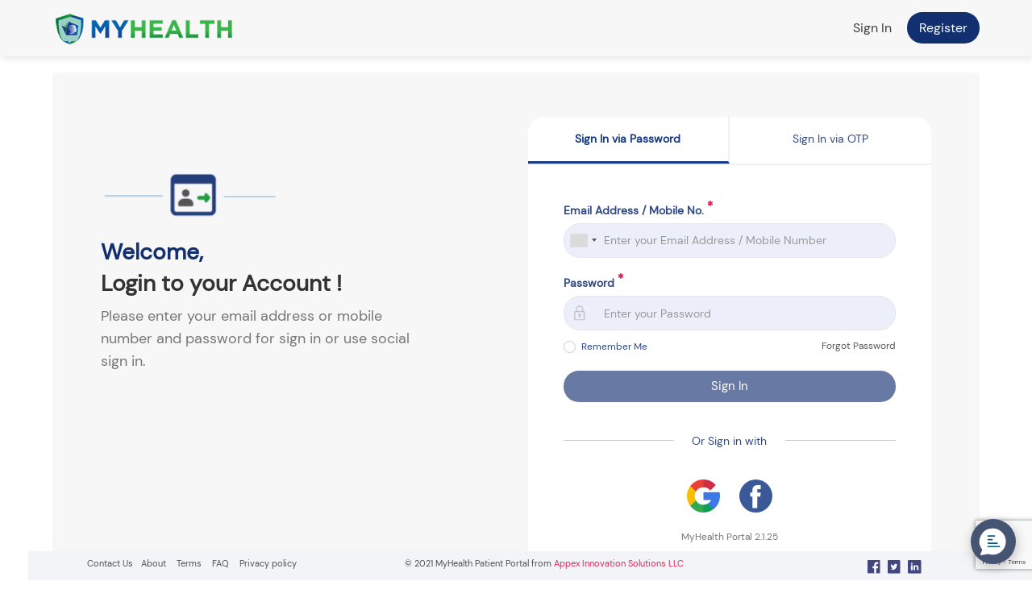

--- FILE ---
content_type: text/html;charset=UTF-8
request_url: https://myhealth.icaresecure.com/web/patient
body_size: 79008
content:




































	
		
			<!DOCTYPE html>



























































<html class="ltr" dir="ltr" lang="en-US">

<head>

	<title>Sign In - Patient Portal</title>
	 <meta name="description" content="MyHealth is a smart health locker approved by ABDM (Ayushman Bharat Digital Mission) that helps you to manage your digital health records easily for all your family members">

	<meta content="initial-scale=1.0, width=device-width" name="viewport" />
<link href="https://dpq8ymq3n17qy.cloudfront.net/patient-portal-theme/images/myhealth/favicons.png" rel="icon" />
	
	<link rel="stylesheet" href="//fonts.googleapis.com/css?family=Open+Sans%3A400%2C300%2C500%2C600%2C700%7CPlayfair+Display%7CRoboto%7CRaleway%7CSpectral%7CRubik">






































<meta content="text/html; charset=UTF-8" http-equiv="content-type" />












<script data-senna-track="permanent" src="/combo?browserId=other&minifierType=js&languageId=en_US&t=1769564803574&/o/frontend-js-jquery-web/jquery/jquery.min.js&/o/frontend-js-jquery-web/jquery/bootstrap.bundle.min.js&/o/frontend-js-jquery-web/jquery/collapsible_search.js&/o/frontend-js-jquery-web/jquery/fm.js&/o/frontend-js-jquery-web/jquery/form.js&/o/frontend-js-jquery-web/jquery/popper.min.js&/o/frontend-js-jquery-web/jquery/side_navigation.js" type="text/javascript"></script>
<link data-senna-track="permanent" href="/o/frontend-theme-font-awesome-web/css/main.css" rel="stylesheet" type="text/css" />


<link href="https://myhealth.icaresecure.com/o/patient-portal-theme/images/favicon.ico" rel="icon" />





	

		
			
				<link data-senna-track="temporary" href="https://myhealth.icaresecure.com/web/patient" rel="canonical" />
			
		

	





<link class="lfr-css-file" data-senna-track="temporary" href="https://myhealth.icaresecure.com/o/patient-portal-theme/css/clay.css?browserId=other&amp;themeId=patientportaltheme_WAR_patientportaltheme&amp;languageId=en_US&amp;t=1769564866000" id="liferayAUICSS" rel="stylesheet" type="text/css" />



<link data-senna-track="temporary" href="/o/frontend-css-web/main.css?browserId=other&amp;themeId=patientportaltheme_WAR_patientportaltheme&amp;languageId=en_US&amp;t=1769564769603" id="liferayPortalCSS" rel="stylesheet" type="text/css" />









	

	





	



	

		<link data-senna-track="temporary" href="https://myhealth.icaresecure.com/o/com.icare.portal.patient.login/css/main.css?browserId=other&amp;themeId=patientportaltheme_WAR_patientportaltheme&amp;languageId=en_US&amp;t=1767974382000" id="ae21089d" rel="stylesheet" type="text/css" />

	

		<link data-senna-track="temporary" href="https://myhealth.icaresecure.com/o/product-navigation-product-menu-web/css/main.css?browserId=other&amp;themeId=patientportaltheme_WAR_patientportaltheme&amp;languageId=en_US&amp;t=1663778092000" id="5334d24" rel="stylesheet" type="text/css" />

	

		<link data-senna-track="temporary" href="https://myhealth.icaresecure.com/o/journal-content-web/css/main.css?browserId=other&amp;themeId=patientportaltheme_WAR_patientportaltheme&amp;languageId=en_US&amp;t=1663777814000" id="280ec83c" rel="stylesheet" type="text/css" />

	

		<link data-senna-track="temporary" href="https://myhealth.icaresecure.com/o/site-navigation-menu-web/css/main.css?browserId=other&amp;themeId=patientportaltheme_WAR_patientportaltheme&amp;languageId=en_US&amp;t=1663777938000" id="2ce38e2c" rel="stylesheet" type="text/css" />

	

		<link data-senna-track="temporary" href="https://myhealth.icaresecure.com/o/com.icare.portal.patient.share/css/main.css?browserId=other&amp;themeId=patientportaltheme_WAR_patientportaltheme&amp;languageId=en_US&amp;t=1767974394000" id="7d1db552" rel="stylesheet" type="text/css" />

	

		<link data-senna-track="temporary" href="https://myhealth.icaresecure.com/o/com.icare.portal.patient.header/css/main.css?browserId=other&amp;themeId=patientportaltheme_WAR_patientportaltheme&amp;languageId=en_US&amp;t=1767974558000" id="18ae9b06" rel="stylesheet" type="text/css" />

	

		<link data-senna-track="temporary" href="https://myhealth.icaresecure.com/o/portal-search-web/css/main.css?browserId=other&amp;themeId=patientportaltheme_WAR_patientportaltheme&amp;languageId=en_US&amp;t=1663777956000" id="bb232e63" rel="stylesheet" type="text/css" />

	

		<link data-senna-track="temporary" href="https://myhealth.icaresecure.com/o/com.liferay.product.navigation.user.personal.bar.web/css/main.css?browserId=other&amp;themeId=patientportaltheme_WAR_patientportaltheme&amp;languageId=en_US&amp;t=1663778092000" id="ba495089" rel="stylesheet" type="text/css" />

	







<script data-senna-track="temporary" type="text/javascript">
	// <![CDATA[
		var Liferay = Liferay || {};

		Liferay.Browser = {
			acceptsGzip: function() {
				return true;
			},

			

			getMajorVersion: function() {
				return 131.0;
			},

			getRevision: function() {
				return '537.36';
			},
			getVersion: function() {
				return '131.0';
			},

			

			isAir: function() {
				return false;
			},
			isChrome: function() {
				return true;
			},
			isEdge: function() {
				return false;
			},
			isFirefox: function() {
				return false;
			},
			isGecko: function() {
				return true;
			},
			isIe: function() {
				return false;
			},
			isIphone: function() {
				return false;
			},
			isLinux: function() {
				return false;
			},
			isMac: function() {
				return true;
			},
			isMobile: function() {
				return false;
			},
			isMozilla: function() {
				return false;
			},
			isOpera: function() {
				return false;
			},
			isRtf: function() {
				return true;
			},
			isSafari: function() {
				return true;
			},
			isSun: function() {
				return false;
			},
			isWebKit: function() {
				return true;
			},
			isWindows: function() {
				return false;
			}
		};

		Liferay.Data = Liferay.Data || {};

		Liferay.Data.ICONS_INLINE_SVG = true;

		Liferay.Data.NAV_SELECTOR = '#navigation';

		Liferay.Data.NAV_SELECTOR_MOBILE = '#navigationCollapse';

		Liferay.Data.isCustomizationView = function() {
			return false;
		};

		Liferay.Data.notices = [
			null

			

			
		];

		Liferay.PortletKeys = {
			DOCUMENT_LIBRARY: 'com_liferay_document_library_web_portlet_DLPortlet',
			DYNAMIC_DATA_MAPPING: 'com_liferay_dynamic_data_mapping_web_portlet_DDMPortlet',
			ITEM_SELECTOR: 'com_liferay_item_selector_web_portlet_ItemSelectorPortlet'
		};

		Liferay.PropsValues = {
			JAVASCRIPT_SINGLE_PAGE_APPLICATION_TIMEOUT: 0,
			NTLM_AUTH_ENABLED: false,
			UPLOAD_SERVLET_REQUEST_IMPL_MAX_SIZE: 1073741824
		};

		Liferay.ThemeDisplay = {

			

			
				getLayoutId: function() {
					return '1';
				},

				

				getLayoutRelativeControlPanelURL: function() {
					return '/group/patient/~/control_panel/manage';
				},

				getLayoutRelativeURL: function() {
					return '/web/patient/sign-in';
				},
				getLayoutURL: function() {
					return 'https://myhealth.icaresecure.com/web/patient/sign-in';
				},
				getParentLayoutId: function() {
					return '0';
				},
				isControlPanel: function() {
					return false;
				},
				isPrivateLayout: function() {
					return 'false';
				},
				isVirtualLayout: function() {
					return false;
				},
			

			getBCP47LanguageId: function() {
				return 'en-US';
			},
			getCanonicalURL: function() {

				

				return 'https\x3a\x2f\x2fmyhealth\x2eicaresecure\x2ecom\x2fweb\x2fpatient';
			},
			getCDNBaseURL: function() {
				return 'https://myhealth.icaresecure.com';
			},
			getCDNDynamicResourcesHost: function() {
				return '';
			},
			getCDNHost: function() {
				return '';
			},
			getCompanyGroupId: function() {
				return '1355627';
			},
			getCompanyId: function() {
				return '1355588';
			},
			getDefaultLanguageId: function() {
				return 'en_US';
			},
			getDoAsUserIdEncoded: function() {
				return '';
			},
			getLanguageId: function() {
				return 'en_US';
			},
			getParentGroupId: function() {
				return '1356221';
			},
			getPathContext: function() {
				return '';
			},
			getPathImage: function() {
				return '/image';
			},
			getPathJavaScript: function() {
				return '/o/frontend-js-web';
			},
			getPathMain: function() {
				return '/c';
			},
			getPathThemeImages: function() {
				return 'https://myhealth.icaresecure.com/o/patient-portal-theme/images';
			},
			getPathThemeRoot: function() {
				return '/o/patient-portal-theme';
			},
			getPlid: function() {
				return '44754';
			},
			getPortalURL: function() {
				return 'https://myhealth.icaresecure.com';
			},
			getRealUserId: function() {
				return '1355592';
			},
			getScopeGroupId: function() {
				return '1356221';
			},
			getScopeGroupIdOrLiveGroupId: function() {
				return '1356221';
			},
			getSessionId: function() {
				return '';
			},
			getSiteAdminURL: function() {
				return 'https://myhealth.icaresecure.com/group/patient/~/control_panel/manage?p_p_lifecycle=0&p_p_state=maximized&p_p_mode=view';
			},
			getSiteGroupId: function() {
				return '1356221';
			},
			getURLControlPanel: function() {
				return '/group/control_panel?refererPlid=44754';
			},
			getURLHome: function() {
				return 'https\x3a\x2f\x2fmyhealth\x2eicaresecure\x2ecom\x2fweb\x2fguest\x2fhome';
			},
			getUserEmailAddress: function() {
				return '';
			},
			getUserId: function() {
				return '1355592';
			},
			getUserName: function() {
				return '';
			},
			isAddSessionIdToURL: function() {
				return false;
			},
			isImpersonated: function() {
				return false;
			},
			isSignedIn: function() {
				return false;
			},

			isStagedPortlet: function() {
				
					
						return false;
					
				
			},

			isStateExclusive: function() {
				return false;
			},
			isStateMaximized: function() {
				return false;
			},
			isStatePopUp: function() {
				return false;
			}
		};

		var themeDisplay = Liferay.ThemeDisplay;

		Liferay.AUI = {

			

			getAvailableLangPath: function() {
				return 'available_languages.jsp?browserId=other&themeId=patientportaltheme_WAR_patientportaltheme&colorSchemeId=01&minifierType=js&languageId=en_US&t=1769564769266';
			},
			getCombine: function() {
				return true;
			},
			getComboPath: function() {
				return '/combo/?browserId=other&minifierType=&languageId=en_US&t=1769564770503&';
			},
			getDateFormat: function() {
				return '%m/%d/%Y';
			},
			getEditorCKEditorPath: function() {
				return '/o/frontend-editor-ckeditor-web';
			},
			getFilter: function() {
				var filter = 'raw';

				
					
						filter = 'min';
					
					

				return filter;
			},
			getFilterConfig: function() {
				var instance = this;

				var filterConfig = null;

				if (!instance.getCombine()) {
					filterConfig = {
						replaceStr: '.js' + instance.getStaticResourceURLParams(),
						searchExp: '\\.js$'
					};
				}

				return filterConfig;
			},
			getJavaScriptRootPath: function() {
				return '/o/frontend-js-web';
			},
			getLangPath: function() {
				return 'aui_lang.jsp?browserId=other&themeId=patientportaltheme_WAR_patientportaltheme&colorSchemeId=01&minifierType=js&languageId=en_US&t=1769564770503';
			},
			getPortletRootPath: function() {
				return '/html/portlet';
			},
			getStaticResourceURLParams: function() {
				return '?browserId=other&minifierType=&languageId=en_US&t=1769564770503';
			}
		};

		Liferay.authToken = 'mXIrch47';

		

		Liferay.currentURL = '\x2fweb\x2fpatient';
		Liferay.currentURLEncoded = '\x252Fweb\x252Fpatient';
	// ]]>
</script>

<script src="/o/js_loader_config?t=1769564803566" type="text/javascript"></script>
<script data-senna-track="permanent" src="/combo?browserId=other&minifierType=js&languageId=en_US&t=1769564770503&/o/frontend-js-web/loader/config.js&/o/frontend-js-web/loader/loader.js&/o/frontend-js-web/aui/aui/aui.js&/o/frontend-js-web/aui/aui-base-html5-shiv/aui-base-html5-shiv.js&/o/frontend-js-web/liferay/browser_selectors.js&/o/frontend-js-web/liferay/modules.js&/o/frontend-js-web/liferay/aui_sandbox.js&/o/frontend-js-web/misc/svg4everybody.js&/o/frontend-js-web/aui/arraylist-add/arraylist-add.js&/o/frontend-js-web/aui/arraylist-filter/arraylist-filter.js&/o/frontend-js-web/aui/arraylist/arraylist.js&/o/frontend-js-web/aui/array-extras/array-extras.js&/o/frontend-js-web/aui/array-invoke/array-invoke.js&/o/frontend-js-web/aui/attribute-base/attribute-base.js&/o/frontend-js-web/aui/attribute-complex/attribute-complex.js&/o/frontend-js-web/aui/attribute-core/attribute-core.js&/o/frontend-js-web/aui/attribute-observable/attribute-observable.js&/o/frontend-js-web/aui/attribute-extras/attribute-extras.js&/o/frontend-js-web/aui/base-base/base-base.js&/o/frontend-js-web/aui/base-pluginhost/base-pluginhost.js&/o/frontend-js-web/aui/classnamemanager/classnamemanager.js&/o/frontend-js-web/aui/datatype-xml-format/datatype-xml-format.js&/o/frontend-js-web/aui/datatype-xml-parse/datatype-xml-parse.js&/o/frontend-js-web/aui/dom-base/dom-base.js&/o/frontend-js-web/aui/dom-core/dom-core.js&/o/frontend-js-web/aui/dom-screen/dom-screen.js&/o/frontend-js-web/aui/dom-style/dom-style.js&/o/frontend-js-web/aui/event-base/event-base.js&/o/frontend-js-web/aui/event-custom-base/event-custom-base.js&/o/frontend-js-web/aui/event-custom-complex/event-custom-complex.js&/o/frontend-js-web/aui/event-delegate/event-delegate.js&/o/frontend-js-web/aui/event-focus/event-focus.js&/o/frontend-js-web/aui/event-hover/event-hover.js&/o/frontend-js-web/aui/event-key/event-key.js&/o/frontend-js-web/aui/event-mouseenter/event-mouseenter.js&/o/frontend-js-web/aui/event-mousewheel/event-mousewheel.js" type="text/javascript"></script>
<script data-senna-track="permanent" src="/combo?browserId=other&minifierType=js&languageId=en_US&t=1769564770503&/o/frontend-js-web/aui/event-outside/event-outside.js&/o/frontend-js-web/aui/event-resize/event-resize.js&/o/frontend-js-web/aui/event-simulate/event-simulate.js&/o/frontend-js-web/aui/event-synthetic/event-synthetic.js&/o/frontend-js-web/aui/intl/intl.js&/o/frontend-js-web/aui/io-base/io-base.js&/o/frontend-js-web/aui/io-form/io-form.js&/o/frontend-js-web/aui/io-queue/io-queue.js&/o/frontend-js-web/aui/io-upload-iframe/io-upload-iframe.js&/o/frontend-js-web/aui/io-xdr/io-xdr.js&/o/frontend-js-web/aui/json-parse/json-parse.js&/o/frontend-js-web/aui/json-stringify/json-stringify.js&/o/frontend-js-web/aui/node-base/node-base.js&/o/frontend-js-web/aui/node-core/node-core.js&/o/frontend-js-web/aui/node-event-delegate/node-event-delegate.js&/o/frontend-js-web/aui/node-event-simulate/node-event-simulate.js&/o/frontend-js-web/aui/node-focusmanager/node-focusmanager.js&/o/frontend-js-web/aui/node-pluginhost/node-pluginhost.js&/o/frontend-js-web/aui/node-screen/node-screen.js&/o/frontend-js-web/aui/node-style/node-style.js&/o/frontend-js-web/aui/oop/oop.js&/o/frontend-js-web/aui/plugin/plugin.js&/o/frontend-js-web/aui/pluginhost-base/pluginhost-base.js&/o/frontend-js-web/aui/pluginhost-config/pluginhost-config.js&/o/frontend-js-web/aui/querystring-stringify-simple/querystring-stringify-simple.js&/o/frontend-js-web/aui/queue-promote/queue-promote.js&/o/frontend-js-web/aui/selector-css2/selector-css2.js&/o/frontend-js-web/aui/selector-css3/selector-css3.js&/o/frontend-js-web/aui/selector-native/selector-native.js&/o/frontend-js-web/aui/selector/selector.js&/o/frontend-js-web/aui/widget-base/widget-base.js&/o/frontend-js-web/aui/widget-htmlparser/widget-htmlparser.js&/o/frontend-js-web/aui/widget-skin/widget-skin.js&/o/frontend-js-web/aui/widget-uievents/widget-uievents.js&/o/frontend-js-web/aui/yui-throttle/yui-throttle.js&/o/frontend-js-web/aui/aui-base-core/aui-base-core.js" type="text/javascript"></script>
<script data-senna-track="permanent" src="/combo?browserId=other&minifierType=js&languageId=en_US&t=1769564770503&/o/frontend-js-web/aui/aui-base-lang/aui-base-lang.js&/o/frontend-js-web/aui/aui-classnamemanager/aui-classnamemanager.js&/o/frontend-js-web/aui/aui-component/aui-component.js&/o/frontend-js-web/aui/aui-debounce/aui-debounce.js&/o/frontend-js-web/aui/aui-delayed-task-deprecated/aui-delayed-task-deprecated.js&/o/frontend-js-web/aui/aui-event-base/aui-event-base.js&/o/frontend-js-web/aui/aui-event-input/aui-event-input.js&/o/frontend-js-web/aui/aui-form-validator/aui-form-validator.js&/o/frontend-js-web/aui/aui-node-base/aui-node-base.js&/o/frontend-js-web/aui/aui-node-html5/aui-node-html5.js&/o/frontend-js-web/aui/aui-selector/aui-selector.js&/o/frontend-js-web/aui/aui-timer/aui-timer.js&/o/frontend-js-web/liferay/dependency.js&/o/frontend-js-web/liferay/dom_task_runner.js&/o/frontend-js-web/liferay/events.js&/o/frontend-js-web/liferay/language.js&/o/frontend-js-web/liferay/lazy_load.js&/o/frontend-js-web/liferay/liferay.js&/o/frontend-js-web/liferay/util.js&/o/frontend-js-web/liferay/global.bundle.js&/o/frontend-js-web/liferay/portal.js&/o/frontend-js-web/liferay/portlet.js&/o/frontend-js-web/liferay/workflow.js&/o/frontend-js-web/liferay/form.js&/o/frontend-js-web/liferay/form_placeholders.js&/o/frontend-js-web/liferay/icon.js&/o/frontend-js-web/liferay/menu.js&/o/frontend-js-web/liferay/notice.js&/o/frontend-js-web/liferay/poller.js&/o/frontend-js-web/aui/async-queue/async-queue.js&/o/frontend-js-web/aui/base-build/base-build.js&/o/frontend-js-web/aui/cookie/cookie.js&/o/frontend-js-web/aui/event-touch/event-touch.js&/o/frontend-js-web/aui/overlay/overlay.js&/o/frontend-js-web/aui/querystring-stringify/querystring-stringify.js&/o/frontend-js-web/aui/widget-child/widget-child.js&/o/frontend-js-web/aui/widget-position-align/widget-position-align.js&/o/frontend-js-web/aui/widget-position-constrain/widget-position-constrain.js&/o/frontend-js-web/aui/widget-position/widget-position.js" type="text/javascript"></script>
<script data-senna-track="permanent" src="/combo?browserId=other&minifierType=js&languageId=en_US&t=1769564770503&/o/frontend-js-web/aui/widget-stack/widget-stack.js&/o/frontend-js-web/aui/widget-stdmod/widget-stdmod.js&/o/frontend-js-web/aui/aui-aria/aui-aria.js&/o/frontend-js-web/aui/aui-io-plugin-deprecated/aui-io-plugin-deprecated.js&/o/frontend-js-web/aui/aui-io-request/aui-io-request.js&/o/frontend-js-web/aui/aui-loading-mask-deprecated/aui-loading-mask-deprecated.js&/o/frontend-js-web/aui/aui-overlay-base-deprecated/aui-overlay-base-deprecated.js&/o/frontend-js-web/aui/aui-overlay-context-deprecated/aui-overlay-context-deprecated.js&/o/frontend-js-web/aui/aui-overlay-manager-deprecated/aui-overlay-manager-deprecated.js&/o/frontend-js-web/aui/aui-overlay-mask-deprecated/aui-overlay-mask-deprecated.js&/o/frontend-js-web/aui/aui-parse-content/aui-parse-content.js&/o/frontend-js-web/liferay/layout_exporter.js&/o/frontend-js-web/liferay/session.js&/o/frontend-js-web/liferay/deprecated.js" type="text/javascript"></script>




	

	<script data-senna-track="temporary" src="/o/js_bundle_config?t=1769564828044" type="text/javascript"></script>


<script data-senna-track="temporary" type="text/javascript">
	// <![CDATA[
		
			
				
		

		

		
	// ]]>
</script>





	
		

			

			
				<script data-senna-track="permanent" id="googleAnalyticsScript" type="text/javascript">
					(function(i, s, o, g, r, a, m) {
						i['GoogleAnalyticsObject'] = r;

						i[r] = i[r] || function() {
							var arrayValue = i[r].q || [];

							i[r].q = arrayValue;

							(i[r].q).push(arguments);
						};

						i[r].l = 1 * new Date();

						a = s.createElement(o);
						m = s.getElementsByTagName(o)[0];
						a.async = 1;
						a.src = g;
						m.parentNode.insertBefore(a, m);
					})(window, document, 'script', '//www.google-analytics.com/analytics.js', 'ga');

					

					
						
							ga('create', 'UA-136468179-6', 'auto');
						
					

					

					

					ga('send', 'pageview');

					
						Liferay.on(
							'endNavigate',
							function(event) {
								ga('set', 'page', event.path);
								ga('send', 'pageview');
							}
						);
					
				</script>
			
		
		



	
		

			

			
		
	












	

	





	



	



















<link class="lfr-css-file" data-senna-track="temporary" href="https://myhealth.icaresecure.com/o/patient-portal-theme/css/main.css?browserId=other&amp;themeId=patientportaltheme_WAR_patientportaltheme&amp;languageId=en_US&amp;t=1769564866000" id="liferayThemeCSS" rel="stylesheet" type="text/css" />








	<style data-senna-track="temporary" type="text/css">

		

			

		

			

		

			

		

			

		

			

		

			

		

			

		

			

		

			

		

			

		

			

		

	</style>


<script type="text/javascript">
// <![CDATA[
Liferay.Loader.require('frontend-js-spa-web@3.0.56/liferay/init.es', function(frontendJsSpaWeb3056LiferayInitEs) {
(function(){
var frontendJsSpaWebLiferayInitEs = frontendJsSpaWeb3056LiferayInitEs;
(function() {var $ = AUI.$;var _ = AUI._;

Liferay.SPA = Liferay.SPA || {};
Liferay.SPA.cacheExpirationTime = -1;
Liferay.SPA.clearScreensCache = false;
Liferay.SPA.debugEnabled = false;
Liferay.SPA.excludedPaths = ["/c/document_library","/documents","/image"];
Liferay.SPA.loginRedirect = '';
Liferay.SPA.navigationExceptionSelectors = ':not([target="_blank"]):not([data-senna-off]):not([data-resource-href]):not([data-cke-saved-href]):not([data-cke-saved-href])';
Liferay.SPA.requestTimeout = 0;
Liferay.SPA.userNotification = {
	message: 'It looks like this is taking longer than expected.',
	timeout: 30000,
	title: 'Oops'
};

frontendJsSpaWebLiferayInitEs.default.init(
	function(app) {
		app.setPortletsBlacklist({"com_liferay_nested_portlets_web_portlet_NestedPortletsPortlet":true,"com_liferay_site_navigation_directory_web_portlet_SitesDirectoryPortlet":true,"icare_tenncare_covid_tracker_dashboard_IcareTenncareCovidTrackerDashboardPortlet":true,"com_icare_portal_subscription_portlet_SubscriptionPortlet":true,"com_liferay_login_web_portlet_LoginPortlet":true,"com_liferay_login_web_portlet_FastLoginPortlet":true});
		app.setValidStatusCodes([221,490,494,499,491,492,493,495,220]);
	}
);})();})();
});
// ]]>
</script>



















<script data-senna-track="temporary" type="text/javascript">
	if (window.Analytics) {
		window._com_liferay_document_library_analytics_isViewFileEntry = false;
	}
</script>













<script type="text/javascript">
// <![CDATA[
Liferay.on(
	'ddmFieldBlur', function(event) {
		if (window.Analytics) {
			Analytics.send(
				'fieldBlurred',
				'Form',
				{
					fieldName: event.fieldName,
					focusDuration: event.focusDuration,
					formId: event.formId,
					page: event.page
				}
			);
		}
	}
);

Liferay.on(
	'ddmFieldFocus', function(event) {
		if (window.Analytics) {
			Analytics.send(
				'fieldFocused',
				'Form',
				{
					fieldName: event.fieldName,
					formId: event.formId,
					page: event.page
				}
			);
		}
	}
);

Liferay.on(
	'ddmFormPageShow', function(event) {
		if (window.Analytics) {
			Analytics.send(
				'pageViewed',
				'Form',
				{
					formId: event.formId,
					page: event.page,
					title: event.title
				}
			);
		}
	}
);

Liferay.on(
	'ddmFormSubmit', function(event) {
		if (window.Analytics) {
			Analytics.send(
				'formSubmitted',
				'Form',
				{
					formId: event.formId
				}
			);
		}
	}
);

Liferay.on(
	'ddmFormView', function(event) {
		if (window.Analytics) {
			Analytics.send(
				'formViewed',
				'Form',
				{
					formId: event.formId,
					title: event.title
				}
			);
		}
	}
);
// ]]>
</script>


	<!-- CSS Global Icons theme-->
	<link rel="stylesheet" href="/o/patient-portal-theme/assets/vendor/icon-awesome/css/font-awesome.min.css">
	<link rel="stylesheet" href="/o/patient-portal-theme/assets/vendor/icon-line/css/simple-line-icons.css">
	<link rel="stylesheet" href="/o/patient-portal-theme/assets/vendor/icon-etlinefont/style.css">
	<link rel="stylesheet" href="/o/patient-portal-theme/assets/vendor/icon-line-pro/style.css">
	<link rel="stylesheet" href="/o/patient-portal-theme/assets/vendor/icon-hs/style.css">
	
	<link rel="stylesheet" href="/o/patient-portal-theme/assets/vendor/hs-admin-icons/hs-admin-icons.css">
	
	<link rel="stylesheet" href="https://dpq8ymq3n17qy.cloudfront.net/patient-portal-theme/assets/vendor/animate.css">
	<link rel="stylesheet" href="https://dpq8ymq3n17qy.cloudfront.net/patient-portal-theme/assets/vendor/malihu-scrollbar/jquery.mCustomScrollbar.min.css">
	
	<link rel="stylesheet" href="https://dpq8ymq3n17qy.cloudfront.net/patient-portal-theme/assets/vendor/flatpickr/dist/css/flatpickr.min.css">
	<link rel="stylesheet" href="https://dpq8ymq3n17qy.cloudfront.net/patient-portal-theme/assets/vendor/bootstrap-select/css/bootstrap-select.min.css">
	
	
    <link rel="stylesheet" href="https://dpq8ymq3n17qy.cloudfront.net/patient-portal-theme/assets/vendor/bootstrap-tagsinput/css/bootstrap-tagsinput.css">
    <link rel="stylesheet" href="https://dpq8ymq3n17qy.cloudfront.net/patient-portal-theme/assets/vendor/ion-range-slider/css/ion.rangeSlider.css">
    <link rel="stylesheet" href="https://dpq8ymq3n17qy.cloudfront.net/patient-portal-theme/assets/vendor/ion-range-slider/css/ion.rangeSlider.skinHTML5.css">
    
    <link rel="stylesheet" href="https://dpq8ymq3n17qy.cloudfront.net/patient-portal-theme/assets/vendor/multiselect/css/multi-select.css">
  
	<link rel="stylesheet" href="https://dpq8ymq3n17qy.cloudfront.net/patient-portal-theme/assets/vendor/chartist-js/chartist.min.css">
	<link rel="stylesheet" href="https://dpq8ymq3n17qy.cloudfront.net/patient-portal-theme/assets/vendor/chartist-js-tooltip/chartist-plugin-tooltip.css">
	<link rel="stylesheet" href="https://dpq8ymq3n17qy.cloudfront.net/patient-portal-theme/assets/vendor/fancybox/jquery.fancybox.min.css">
	
  	<link rel="stylesheet" href="https://dpq8ymq3n17qy.cloudfront.net/patient-portal-theme/assets/vendor/noty/lib/noty.css">
  
	<link rel="stylesheet" href="https://dpq8ymq3n17qy.cloudfront.net/patient-portal-theme/assets/vendor/hamburgers/hamburgers.min.css">
	
	<link rel="stylesheet" href="https://dpq8ymq3n17qy.cloudfront.net/patient-portal-theme/assets/additional_plugin/intl-tel-input/intlTelInput.min.css">
	<link rel="stylesheet" href="https://dpq8ymq3n17qy.cloudfront.net/patient-portal-theme/assets/additional_plugin/clockPicker/clockpicker.min.css">
	<link rel="stylesheet" href="https://dpq8ymq3n17qy.cloudfront.net/patient-portal-theme/assets/additional_plugin/dragNdrop/styles/uploader.css">
	<link rel="stylesheet" href="https://dpq8ymq3n17qy.cloudfront.net/patient-portal-theme/assets/additional_plugin/dateRangePicker/daterangepicker.css">
	<link rel="stylesheet" href="https://dpq8ymq3n17qy.cloudfront.net/patient-portal-theme/assets/additional_plugin/datetimepicker/jquery.datetimepicker.css">
	
	<!-- CSS Unify -->
	


















































































	<link rel="stylesheet" href="https://dpq8ymq3n17qy.cloudfront.net/patient-portal-theme/css/unify-admin.css">
	<script src="https://dpq8ymq3n17qy.cloudfront.net/patient-portal-theme/assets/vendor/chartist-js/chartist.min.js"></script>
	<script src="https://dpq8ymq3n17qy.cloudfront.net/patient-portal-theme/assets/vendor/chartist-js-tooltip/chartist-plugin-tooltip.js"></script>
	<script src="https://dpq8ymq3n17qy.cloudfront.net/patient-portal-theme/assets/additional_plugin/intl-tel-input/intlTelInput-jquery.min.js"></script>
	<script src="https://dpq8ymq3n17qy.cloudfront.net/patient-portal-theme/assets/additional_plugin/chartist-legend/chartist-plugin-legend-min.js"></script>
	<script src="https://dpq8ymq3n17qy.cloudfront.net/patient-portal-theme/assets/additional_plugin/dateRangePicker/moment.min.js"></script>

</head>

<body class=" controls-visible  yui3-skin-sam signed-out public-page site lfr-spa-loading">

<img class=".helper-img disnone" src="https://dpq8ymq3n17qy.cloudfront.net/patient-portal-theme/assets/img/loader_fin.gif" />
	<script>
		var configuredDateFormate = 'MM/DD/YYYY';
		console.log(configuredDateFormate);
		
		$(document).ready(function(){
		if(!Liferay.ThemeDisplay.isSignedIn()){
		$("body").removeClass("lfr-spa-loading");
		console.log("not signedIn");
	}
		})
		
		
	</script>

















































	<nav aria-label="Quick Links" class="quick-access-nav" id="jycp_quickAccessNav">
		<h1 class="hide-accessible">Navigation</h1>

		<ul>
			
				<li><a href="#main-content">Skip to Content</a></li>
			

			
		</ul>
	</nav>
	
		<div class="top-header-not-signed-in  g-height-70 d-flex align-items-center">
		
			<div class="container g-px-0">
			<a href="/" class="not-signed-logo" target="blank">
				<img src="https://dpq8ymq3n17qy.cloudfront.net/patient-portal-theme/images/layout_set_logo.png" class="u-tn-header-logo"/>
			</a>
				<div class="text-md-right text-center g-font-size-16  not-signed-rightm">
					<a href="/web/patient/sign-in" class=" g-mr-15 SigninMenu">Sign In</a>
					<a href="/web/patient/sign-up" class=" RegisterMenu">Register</a>
				</div>
			</div>
		</div>
	<main class="container-fluid px-0 g-color-darkgreen">
    	<div class="row no-gutters g-pos-rel">
				<div class="col g-ml-0 g-ml-0--lg g-pb-10--md">
		        <div class="g-pa-20--md">
					<section id="content" class="container-fluid g-px-0">
































































<div class="columns-1" id="main-content" role="main">
	<div class="portlet-layout row">
		<div class="col-md-12 portlet-column portlet-column-only" id="column-1">
			<div class="portlet-dropzone portlet-column-content portlet-column-content-only" id="layout-column_column-1">







































	

	<div class="portlet-boundary portlet-boundary_com_icare_portal_patient_login_portlet_PatientLoginPortlet_  portlet-static portlet-static-end portlet-decorate patient-login-portlet " id="p_p_id_com_icare_portal_patient_login_portlet_PatientLoginPortlet_">
		<span id="p_com_icare_portal_patient_login_portlet_PatientLoginPortlet"></span>




	

	
		
			






































	
		
<section class="portlet" id="portlet_com_icare_portal_patient_login_portlet_PatientLoginPortlet">


	<div class="portlet-content">

		<!--<div class="autofit-float autofit-row portlet-header">
			<div class="autofit-col autofit-col-expand">
				<h2 class="portlet-title-text">Patient Login</h2>
			</div>

			<div class="autofit-col autofit-col-end">
				<div class="autofit-section">
				</div>
			</div>
		</div>-->

		
			<div class=" portlet-content-container">
				


	<div class="portlet-body">



	
		
			
				
					



















































	

				

				
					
						


	

		








































<script>
	// portletNameSpace
	var portletNameSpace = "_com_icare_portal_patient_login_portlet_PatientLoginPortlet_";

	// messages
	var thisFieldRequiredMessage = 'This field is required.';
	var inValidEmailErrorMessage = 'valid-email-formate-error-message';
	
	// resource URLs
	var resendMFAOTPResourceUrl = 'https://myhealth.icaresecure.com:443/web/patient/sign-in?p_p_id=com_icare_portal_patient_login_portlet_PatientLoginPortlet&p_p_lifecycle=2&p_p_state=normal&p_p_mode=view&p_p_resource_id=%2Fpatient-login%2Fresend-mfa-otp&p_p_cacheability=cacheLevelPage';
	var validateEmailResourceURL = 'https://myhealth.icaresecure.com:443/web/patient/sign-in?p_p_id=com_icare_portal_patient_login_portlet_PatientLoginPortlet&p_p_lifecycle=2&p_p_state=normal&p_p_mode=view&p_p_resource_id=%2Fpatient-login%2Femail-validation&p_p_cacheability=cacheLevelPage';
	var validateMobileResourceURL = 'https://myhealth.icaresecure.com:443/web/patient/sign-in?p_p_id=com_icare_portal_patient_login_portlet_PatientLoginPortlet&p_p_lifecycle=2&p_p_state=normal&p_p_mode=view&p_p_resource_id=%2Fpatient-login%2Fmobile-validation&p_p_cacheability=cacheLevelPage';
	var validateRecaptchaResourceURL = 'https://myhealth.icaresecure.com:443/web/patient/sign-in?p_p_id=com_icare_portal_patient_login_portlet_PatientLoginPortlet&p_p_lifecycle=2&p_p_state=normal&p_p_mode=view&p_p_resource_id=%2Fpatient-login%2Frecaptcha-validation&p_p_cacheability=cacheLevelPage';
	
</script>


	<script data-senna-track="temporary" src="https://www.google.com/recaptcha/api.js?render=6Lf4b7YUAAAAAE32UuJ4udjL8_WFKI-5kNy8DV4F"></script>
	
	<script data-senna-track="temporary">
	grecaptcha.ready(function() {
		grecaptcha.execute('6Lf4b7YUAAAAAE32UuJ4udjL8_WFKI-5kNy8DV4F', {action: 'patientlogin'}).then(function(token) {
			$('#g-recaptcha-response').val(token);
			$('#g-recaptcha-response-otp').val(token);
		});
	});
	setInterval(function(){
		grecaptcha.ready(function() {
			grecaptcha.execute('6Lf4b7YUAAAAAE32UuJ4udjL8_WFKI-5kNy8DV4F', {action: 'patientlogin'}).then(function(token) {
				$('#g-recaptcha-response').val(token);
				$('#g-recaptcha-response-otp').val(token);
			});
		});
	},60 * 1000);
	</script>



	



<div class="modal fade" id="loginChoiceModal" style="display: none;" tabindex="-1" role="dialog" aria-hidden="true">
	<div class="modal-dialog g-width-30x--md modal-dialog-centered g-pos-rel" role="document">
		<div class="modal-content loginChoiceModalPopup">
			<div class="modal-header ">
				<h5 class="modal-title g-color-black"><b>Welcome !</b> 
				</h5>
				<button type="button" class="close" data-dismiss="modal" aria-label="Close"> 
					<span class="g-font-size-36 g-color-primary" aria-hidden="true">&times;</span>
				</button>
			</div>	
			<div class="modal-body">
			     
				 <div class="popup-panel"> 
				  
   <div class="text-center g-font-size-15">This email is already associated with MyHealth Patient Portal</div>				 
 <br /> 
 <form id="LoginActionForm">
<div class="form-check login-form-item g-pa-10 g-mb-10">
  <input class="form-check-input" type="radio" name="loginFormRadio" id="continue-exist" href-id="google-login" checked>
  <label class="form-check-label" for="continue-exist">
    Do you want to proceed with existing MyHealth Account
  </label>
</div>
<div class="form-check login-form-item g-pa-10 g-mb-10">
  <input class="form-check-input" type="radio" name="loginFormRadio" href-id="google-login" id="another-acc">
  <label class="form-check-label" for="another-acc">
    Select another Google Account
  </label>
</div>
<div class="text-center g-mt-15">
	<button class="btn g-bg-primary g-brd-0 g-color-white g-rounded-50 g-width-100 g-mr-10 g-mt-10" id="continueLogin">Continue</button>
	<button class="btn g-bg-gray-light-v7 g-color-black g-rounded-50 g-width-100 g-mt-10" data-dismiss="modal">Cancel</button>
	</div>
	</form>
					</div>
			
			</div>
		</div>
	</div>
</div>
<div class="container mobilePadding">		

	<div id="loginLanding" class="g-pa-45--md g-py-15 g-bg-gray-light-v5 g-bg-white--xs g-margin-neg-15">
		<p class="g-pa-15 g-pb-0 g-pt-10 g-ma-0" id="validationMessage">
			
			
			
			
			
			 
			
			
			
		</p>
		<!--
		<p class="g-pa-15 g-pb-0 g-pt-10 g-ma-0" id="validationMessage"></p>-->
		 <div class="row">
			<div class="col-12 col-md-5 mt-6">
				<div class="g-mb-20 row d-flex justify-content-center justify-content-md-start">
					  <img src="https://dpq8ymq3n17qy.cloudfront.net/patient-portal-theme/images/loginico.PNG" style="width: 220px;" /> 
				</div> 
				<h2 class="text-center text-md-left Welcometxt">Welcome,</h2>
				<h2 class="text-center text-md-left Logintxt">Login to your Account !</h2>
				<p class="g-color-gray-dark-v4 g-font-size-18 text-center text-md-left">Please enter your email address or mobile number and password for sign in or use social sign in.</p>
			</div>
			<div class="col-1 g-px-0"><span></span></div>
			<div class="col-12 col-md-6 mobilePadding">
				 
			<ul class="vialogin"> 
			<li class="ViaPasswordBtn active" > Sign In via Password </li>
			<li class="ViaOtpBtn"> Sign In via OTP </li> 
			</ul>
			<div class="clr"> </div>
			<div class="loginViaPassword"> 	
				<form id="signInForm" action="https://myhealth.icaresecure.com:443/web/patient/sign-in?p_p_id=com_icare_portal_patient_login_portlet_PatientLoginPortlet&p_p_lifecycle=1&p_p_state=normal&p_p_mode=view&_com_icare_portal_patient_login_portlet_PatientLoginPortlet_javax.portlet.action=%2Fpatient-login%2Flogin&p_auth=mXIrch47" method="post" class="showLogin"> 
				
				   <div class="form-group g-mb-20">
						<div class="row">
							<label class="g-mb-5">Email Address / Mobile No. <i class='fa fa-asterisk asterisk'></i></label>
							<div class="col-md-12 g-pos-rel g-pa-0">
								<span class="g-pos-abs g-top-0 g-right-0 d-block g-width-40 h-100 opacity-0 g-opacity-1--success zindex9"> <i class="hs-admin-check g-absolute-centered g-font-size-default g-color-secondary zindex9"></i> </span> 
								<span class="g-pos-abs g-top-0 g-right-0 d-block g-width-40 h-100 opacity-0 g-opacity-1--error zindex9"><i class="hs-admin-close g-absolute-centered g-font-size-default g-color-primary zindex9"></i></span>
								<input class="form-control form-control-md g-bg-gray-light-v7 g-bg-white--xs g-brd-gray-light-v7 g-brd-gray-light-v3--focus g-rounded-20 g-py-10 g-brd-pink-v2--error" id="signInEmail" name="_com_icare_portal_patient_login_portlet_PatientLoginPortlet_emailOrMobile"  placeholder="Enter your Email Address / Mobile Number" type="text" autofocus>
							</div>
						</div>
					</div>
				   <div class="form-group g-mb-10">
						<label class="g-mb-5">Password <i class='fa fa-asterisk asterisk'></i></label>
					  <div class="g-pos-rel">
						<span class="g-pos-abs g-top-0 g-right-0 d-block g-width-40 h-100 opacity-0 g-opacity-1--success"> <i class="hs-admin-check g-absolute-centered g-font-size-default g-color-secondary zindex9"></i> </span> 
						<span class="g-pos-abs g-top-0 g-right-0 d-block g-width-40 h-100 opacity-0 g-opacity-1--error"><i class="hs-admin-close g-absolute-centered g-font-size-default g-color-primary zindex9"></i></span> 
						<span class="g-pos-abs g-top-0 g-left-0 d-block g-width-40 h-100"><img class="g-absolute-centered" src="https://dpq8ymq3n17qy.cloudfront.net/patient-portal-theme/images/lock.svg"></span>
						<input class="form-control form-control-md g-brd-gray-light-v7 g-bg-gray-light-v7 g-bg-white--xs g-pl-40 g-brd-gray-light-v3--focus g-rounded-20" id="signInPassword" name="_com_icare_portal_patient_login_portlet_PatientLoginPortlet_password" placeholder="Enter your Password" type="password">
						<input type="hidden" id="encryptedPassword" name="_com_icare_portal_patient_login_portlet_PatientLoginPortlet_encryptedPassword" />
						<input type="hidden" id="secretKey" name="_com_icare_portal_patient_login_portlet_PatientLoginPortlet_secretKey" />
						<input type="hidden" id="ivKey" name="_com_icare_portal_patient_login_portlet_PatientLoginPortlet_ivKey" />
					</div>
				   </div>
				   <div class="g-font-size-12 g-mb-20">
						  <div class="d-inline-block">
							<div class="round">
								<input type="checkbox" id="remember_me" />
								<label for="remember_me"></label>
								<span class="g-ml-5">Remember Me</span>
							</div>
						</div> 
						<a href="https://myhealth.icaresecure.com/web/patient/forgot-password" data-senna-off="true" class="d-inline-block float-right g-color-gray-dark-v6">Forgot Password</a>
				   </div>
					<input id="countryCode" type="hidden" name="_com_icare_portal_patient_login_portlet_PatientLoginPortlet_countryCode">
					<input id="countryISOCode" type="hidden" name="_com_icare_portal_patient_login_portlet_PatientLoginPortlet_countryISOCode">
					<input id="isLoginByEmail" type="hidden" value="false" name="_com_icare_portal_patient_login_portlet_PatientLoginPortlet_isLoginByEmail">
					<input id="isLoginMobile" type="hidden" value="false" name="_com_icare_portal_patient_login_portlet_PatientLoginPortlet_isLoginMobile">
					<input id="isAlreadyLoggedin" type="hidden" value="false" name="_com_icare_portal_patient_login_portlet_PatientLoginPortlet_isAlreadyLoggedin">
					<input type="hidden" id="timezone" name="_com_icare_portal_patient_login_portlet_PatientLoginPortlet_timezone" value="">
					<div id="g-recaptcha" data-sitekey="6Lf4b7YUAAAAAE32UuJ4udjL8_WFKI-5kNy8DV4F"></div>
					<input type="hidden" name="_com_icare_portal_patient_login_portlet_PatientLoginPortlet_g-recaptcha-response" id="g-recaptcha-response" value="" />
					<input type="hidden" name="_com_icare_portal_patient_login_portlet_PatientLoginPortlet_g-recaptcha-response-action" id="g-recaptcha-response-action" value="patientlogin" />
						
					<div class="g-mb-20 text-center" style="left:40px;">
						<button type="submit" name="signInButton" id="signInButton" class="loginbtn btn btn-md u-btn-primary g-rounded-50 g-mr-10 g-brd-pink-v2--error" title="Click here to Sign In" disabled>Sign In</button>
					</div>
				</form>
					 <form id="unlockUser" action="https://myhealth.icaresecure.com/web/patient/unlock-user" method="post" class="showUnlock" style="display:none;">
					<div class="g-mb-20 text-center" style="left:40px;">
						<button type="submit" name="unlockUser" id="unlockUser" class="unlockbtn btn btn-md u-btn-primary g-rounded-50 g-mr-10 g-mb-15 g-brd-pink-v2--error" title="Click here to Sign In" >Unlock</button>
					</div>
					</form>
		
				
					
				<div class="g-mb-20 row d-flex justify-content-center justify-content-md-start">
					<div class="col-4 g-px-0">
						<hr class="d-flex g-brd-gray-light-v2">
					</div>
					<div class="col-4 d-flex align-items-center justify-content-center g-px-0">
						<span class="g-px-6 g-py-5 g-font-size-14 signinTest">Or Sign in with</span> 
					</div>
					<div class="col-4 g-px-0">
						<hr class="d-flex g-brd-gray-light-v2">
					</div>
				</div>
				<div class="text-center ">
					<a href="/c/portal/google_login?cmd=login&redirect=https://myhealth.icaresecure.com/group/patient/dashboard" class="d-inline-block g-mr-20"><img src="https://dpq8ymq3n17qy.cloudfront.net/patient-portal-theme/images/google.svg"></a>
					<a href="https://graph.facebook.com/oauth/authorize?client_id=752866422289867&redirect_uri=https%3A%2F%2Fmyhealth.icaresecure.com%2Fc%2Fportal%2Ffacebook_connect_oauth&scope=email&state=%7B%22redirect%22%3A%22https%3A%2F%2Fmyhealth.icaresecure.com%3A443%2Fweb%2Fpatient%2Fsign-in%3Fp_p_id%3Dcom_icare_portal_patient_login_portlet_PatientLoginPortlet%26p_p_lifecycle%3D0%26p_p_state%3Dnormal%26p_p_mode%3Dview%26_com_icare_portal_patient_login_portlet_PatientLoginPortlet_mvcRenderCommandName%3D%252Flogin%252Fpatient_facebook_login_redirect%22%2C%22stateNonce%22%3A%22w4yPeWej%22%7D" class="d-inline-block"><img src="https://dpq8ymq3n17qy.cloudfront.net/patient-portal-theme/images/facebook.svg"></a>
					<p class="g-color-gray-dark-v4 g-font-size-12 text-center mt-4">MyHealth Portal 2.1.25</p>
				</div> 
				</div> 
				<div class="loginViaOTP" > 	 
				<div class="loginViaOTPMobile"  >   
				     <form action="https://myhealth.icaresecure.com:443/web/patient/sign-in?p_p_id=com_icare_portal_patient_login_portlet_PatientLoginPortlet&p_p_lifecycle=1&p_p_state=normal&p_p_mode=view&_com_icare_portal_patient_login_portlet_PatientLoginPortlet_javax.portlet.action=%2Fpatient-login%2Flogin-via-otp&p_auth=mXIrch47" method="post" id="loginViaOtpForm">
				
				 <div class="form-group g-mb-20">
						<div class="row">
							<label class="g-mb-5">Email Address / Mobile No. <i class='fa fa-asterisk asterisk'></i></label>
							<div class="col-md-12 g-pos-rel g-pa-0">
								<span class="g-pos-abs g-top-0 g-right-0 d-block g-width-40 h-100 opacity-0 g-opacity-1--success zindex9"> <i class="hs-admin-check g-absolute-centered g-font-size-default g-color-secondary zindex9"></i> </span> 
								<span class="g-pos-abs g-top-0 g-right-0 d-block g-width-40 h-100 opacity-0 g-opacity-1--error zindex9"><i class="hs-admin-close g-absolute-centered g-font-size-default g-color-primary zindex9"></i></span>
								<input style="background: #ECEEFA !important;" class="form-control form-control-md g-bg-gray-light-v7 g-bg-white--xs g-brd-gray-light-v7 g-brd-gray-light-v3--focus g-rounded-20 g-py-10 g-brd-pink-v2--error" id="signInViaOtp" name="_com_icare_portal_patient_login_portlet_PatientLoginPortlet_emailOrMobileViaOtp"  placeholder="Enter your Email Address / Mobile Number" type="text" autofocus>
							</div>
						</div>
					</div>
					<input id="isLoginByEmailOtp" type="hidden" value="false" name="_com_icare_portal_patient_login_portlet_PatientLoginPortlet_isLoginByEmailOtp">
					<input id="isLoginMobileOtp" type="hidden" value="false" name="_com_icare_portal_patient_login_portlet_PatientLoginPortlet_isLoginMobileOtp">
					<input id="countryCodeOtp" type="hidden" name="_com_icare_portal_patient_login_portlet_PatientLoginPortlet_countryCodeOtp">
					<input id="countryISOCodeOtp" type="hidden" name="_com_icare_portal_patient_login_portlet_PatientLoginPortlet_countryISOCodeOtp">
					<input type="hidden" id="timezoneOtp" name="_com_icare_portal_patient_login_portlet_PatientLoginPortlet_timezoneOtp" value="">
					<div id="g-recaptcha" data-sitekey="6Lf4b7YUAAAAAE32UuJ4udjL8_WFKI-5kNy8DV4F"></div>
					<input type="hidden" name="_com_icare_portal_patient_login_portlet_PatientLoginPortlet_g-recaptcha-response" id="g-recaptcha-response-otp" value="" />
					<input type="hidden" name="_com_icare_portal_patient_login_portlet_PatientLoginPortlet_g-recaptcha-response-action" id="g-recaptcha-response-action" value="patientlogin" />
				<div class="g-mb-20 text-center" style="left:40px;">
						<button class="ReceiveTOPbtn loginbtn btn btn-md u-btn-primary g-rounded-50 g-mr-10 g-brd-pink-v2--error" title="Click here to Sign In" name="requestOtp" id="requestOtp" type="submit" disabled>Request OTP </button>
					</div>
					
				 </form>
				<div class="g-mb-20 row d-flex justify-content-center justify-content-md-start">
					<div class="col-4 g-px-0">
						<hr class="d-flex g-brd-gray-light-v2">
					</div>
					<div class="col-4 d-flex align-items-center justify-content-center g-px-0">
						<span class="g-px-6 g-py-5 g-font-size-14 signinTest">Or Sign in with</span>
					</div>
					<div class="col-4 g-px-0">
						<hr class="d-flex g-brd-gray-light-v2">
					</div>
				</div>
				<div class="text-center ">
					<a href="/c/portal/google_login?cmd=login&redirect=https://myhealth.icaresecure.com/group/patient/dashboard" class="d-inline-block g-mr-20"><img src="https://dpq8ymq3n17qy.cloudfront.net/patient-portal-theme/images/google.svg"></a>
					<a href="https://graph.facebook.com/oauth/authorize?client_id=752866422289867&redirect_uri=https%3A%2F%2Fmyhealth.icaresecure.com%2Fc%2Fportal%2Ffacebook_connect_oauth&scope=email&state=%7B%22redirect%22%3A%22https%3A%2F%2Fmyhealth.icaresecure.com%3A443%2Fweb%2Fpatient%2Fsign-in%3Fp_p_id%3Dcom_icare_portal_patient_login_portlet_PatientLoginPortlet%26p_p_lifecycle%3D0%26p_p_state%3Dnormal%26p_p_mode%3Dview%26_com_icare_portal_patient_login_portlet_PatientLoginPortlet_mvcRenderCommandName%3D%252Flogin%252Fpatient_facebook_login_redirect%22%2C%22stateNonce%22%3A%22w4yPeWej%22%7D" class="d-inline-block"><img src="https://dpq8ymq3n17qy.cloudfront.net/patient-portal-theme/images/facebook.svg"></a>
					<p class="g-color-gray-dark-v4 g-font-size-12 text-center mt-4">MyHealth Portal 2.1.25</p>
				</div> 
			</div>
			
		</div>
	</div>
</div>
<!-- <script src="https://cdnjs.cloudflare.com/ajax/libs/crypto-js/4.2.0/crypto-js.min.js"></script> -->
 <script src="https://dpq8ymq3n17qy.cloudfront.net/patient-portal-theme/website/js/crypto.js"></script>   <!-- Note : we keep this file in s3 bucket. we use this file for encrypt the password. -->  
 
<script>
var otpDisable = '';
	/* var isForgotPasswordSuccess = false;
	console.log('test---',isForgotPasswordSuccess);
	var notificationMessage = "Your password updated successfully!";
	notification("success", notificationMessage); */
	$("body").removeClass("lfr-spa-loading");
	localStorage.removeItem("startDate");
	localStorage.removeItem("endDate");
	localStorage.removeItem("option");
	localStorage.removeItem("patientSearch");
	var unlockUser='';
	console.log("userunlock="+unlockUser);
	var showLoginModal = '';
	console.log("showLoginModal --> "+showLoginModal);
</script>

	
	
					
				
			
		
	
	


	</div>

			</div>
		
	</div>
</section>
	

		
		







	</div>






</div>
		</div>
	</div>
</div>

<form action="#" class="hide" id="hrefFm" method="post" name="hrefFm" aria-hidden="true"><span></span><button hidden type="submit"/>Hidden</button></form>					</section>
				</div>
<div class="footer-content g-pos-abs w-100 g-bottom-0 g-pr-15 g-pr-30--md g-pl-15 g-pl-35--md g-pt-10 g-pt-10--md g-pb-10 g-pb-0--md">









































	

	<div class="portlet-boundary portlet-boundary_com_liferay_journal_content_web_portlet_JournalContentPortlet_  portlet-static portlet-static-end portlet-decorate portlet-journal-content " id="p_p_id_com_liferay_journal_content_web_portlet_JournalContentPortlet_INSTANCE_FOOTER_">
		<span id="p_com_liferay_journal_content_web_portlet_JournalContentPortlet_INSTANCE_FOOTER"></span>




	

	
		
			






































	
		
<section class="portlet" id="portlet_com_liferay_journal_content_web_portlet_JournalContentPortlet_INSTANCE_FOOTER">


	<div class="portlet-content">

		<!--<div class="autofit-float autofit-row portlet-header">
			<div class="autofit-col autofit-col-expand">
				<h2 class="portlet-title-text">footer</h2>
			</div>

			<div class="autofit-col autofit-col-end">
				<div class="autofit-section">




















<div class="visible-interaction">
	
		

		

		

		
	
</div>				</div>
			</div>
		</div>-->

		
			<div class=" portlet-content-container">
				


	<div class="portlet-body">



	
		
			
				
					



















































	

				

				
					
						


	

		
































	
	
		
			
			
				
					
					
					

						

						<div class="" data-fragments-editor-item-id="20401-1416051" data-fragments-editor-item-type="fragments-editor-mapped-item" >
							


















	
	
		<div class="journal-content-article " data-analytics-asset-id="FOOTER" data-analytics-asset-title="footer" data-analytics-asset-type="web-content">
			

			<style type="text/css">.footer {
	position: absolute;
	bottom: 0;
	width: 100%;
	overflow: hidden;
}

.webfooter {
	position: fixed;
	bottom: 0;
	width: 100%;
	overflow: hidden;
}
.mobigroup {
	position: fixed;
	bottom: 0;
	width: 100%;
	overflow: hidden;
}

.mobiweb {
	position: absolute;
	width: 100%;
	overflow: hidden;
}

@media (min-width: 360px) and (max-width: 915px) {
        .col-4 {
            display:flex;
            position: absolute;
            bottom: 0px;
            left:60px;
            justify-content: center;
        }
        .g-hidden-sm-up{
            height:115px;
        }
        .col-8{
            text-align:center;
        }
    }
</style>
<div bis_skin_checked="1" class="g-bg-wrapper g-hidden-xs-down footer bottom group" style="display: none">
<footer>
<div bis_skin_checked="1" class="row">
<div bis_skin_checked="1" class="col-4 text-left footer-pages g-font-size-11 my-2"><a class="g-mb-10 g-mb-0--md g-mr-10" href="/group/patient/contact-us">Contact Us</a><a class="g-mb-10 g-mb-0--md g-mr-10" href="/group/patient/about">About</a> <a class="g-mb-10 g-mb-0--md g-mr-10 " href="/group/patient/terms">Terms</a> <a class="g-mb-10 g-mb-0--md g-mr-10 " href="/group/patient/faq">FAQ</a> <a class="g-mb-10 g-mb-0--md" href="/group/patient/privacy-policy">Privacy policy</a></div>

<div bis_skin_checked="1" class="col-4 text-center g-font-size-11 footer-link my-2"><span>© 2021 MyHealth Patient Portal from <a href="https://www.appexinnovation.com">Appex Innovation Solutions LLC</a></span></div>

<div bis_skin_checked="1" class="col-4 text-right my-2">
<div bis_skin_checked="1" class="d-inline-block g-mr-5"><a href="https://www.facebook.com/icaresecure" target="_blank"><img alt="" src="/o/patient-portal-theme/images/footer/facebook.svg" /> </a></div>

<div bis_skin_checked="1" class="d-inline-block g-mr-5"><a href="https://twitter.com/HeritageAI" target="_blank"><img alt="" src="/o/patient-portal-theme/images/footer/twitter.svg" /> </a></div>

<div bis_skin_checked="1" class="d-inline-block g-mr-5"><a href="https://www.linkedin.com/company/appex-innovation/mycompany/" target="_blank"><img alt="" src="/o/patient-portal-theme/images/footer/linkedin.svg" /> </a></div>
</div>
</div>
</footer>
</div>

<div bis_skin_checked="1" class="g-hidden-sm-up mobigroup">
<footer>
<div bis_skin_checked="1" class="row">
<div bis_skin_checked="1" class="col-8 g-font-size-11">
<div bis_skin_checked="1" class="g-pl-3"><span>© 2021 MyHealth Patient Portal from </span>

<div bis_skin_checked="1"><a class="font-weight-bold" href="https://www.appexinnovation.com">Appex Innovation Solutions LLC</a></div>

<div bis_skin_checked="1" class="g-font-size-11"><a class="g-mb-10 footer-link" href="/group/patient/contact-us">Contact Us | </a><a class="g-mb-10 footer-link" href="/group/patient/about">About | </a> <a class="g-mb-10 footer-link" href="/group/patient/terms">Terms | </a> <a class="g-mb-10 footer-link" href="/group/patient/faq">FAQ | </a> <a class="g-mb-10 footer-link" href="/group/patient/privacy-policy">Privacy policy</a></div>
</div>
</div>

<div bis_skin_checked="1" class="col-4 text-left g-font-size-11 g-pt-17">
<div bis_skin_checked="1" class="d-inline-block g-mr-5"><a href="https://www.facebook.com/icaresecure" target="_blank"><img alt="" src="/o/patient-portal-theme/images/footer/facebook.svg" width="19" /> </a></div>

<div bis_skin_checked="1" class="d-inline-block g-mr-5"><a href="https://twitter.com/HeritageAI" target="_blank"><img alt="" src="/o/patient-portal-theme/images/footer/twitter.svg" width="19" /> </a></div>

<div bis_skin_checked="1" class="d-inline-block g-mr-2"><a href="https://www.linkedin.com/company/appex-innovation/mycompany/" target="_blank"><img alt="" src="/o/patient-portal-theme/images/footer/linkedin.svg" width="19" /> </a></div>
</div>
</div>
</footer>
</div>

<div bis_skin_checked="1" class="g-bg-wrapper g-hidden-xs-down footer bottom web webfooter" style="display: none">
<footer>
<div bis_skin_checked="1" class="row">
<div bis_skin_checked="1" class="col-4 text-center footer-pages g-font-size-11 my-2"><a class="g-mb-10 g-mb-0--md g-mr-10" href="/web/patient/contact-us">Contact Us</a><a class="g-mb-10 g-mb-0--md g-mr-10" href="/web/patient/about">About</a> <a class="g-mb-10 g-mb-0--md g-mr-10 " href="/web/patient/terms">Terms</a> <a class="g-mb-10 g-mb-0--md g-mr-10 " href="/web/patient/faq">FAQ</a> <a class="g-mb-10 g-mb-0--md" href="/web/patient/privacy-policy">Privacy policy</a></div>

<div bis_skin_checked="1" class="col-4 text-center g-font-size-11 footer-link my-2"><span>© 2021 MyHealth Patient Portal from <a href="https://www.appexinnovation.com">Appex Innovation Solutions LLC</a></span></div>

<div bis_skin_checked="1" class="col-4 text-center my-2">
<div bis_skin_checked="1" class="d-inline-block g-mr-5"><a href="https://www.facebook.com/icaresecure" target="_blank"><img alt="" src="/o/patient-portal-theme/images/footer/facebook.svg" /> </a></div>

<div bis_skin_checked="1" class="d-inline-block g-mr-5"><a href="https://twitter.com/HeritageAI" target="_blank"><img alt="" src="/o/patient-portal-theme/images/footer/twitter.svg" /> </a></div>

<div bis_skin_checked="1" class="d-inline-block g-mr-5"><a href="https://www.linkedin.com/company/appex-innovation/mycompany/" target="_blank"><img alt="" src="/o/patient-portal-theme/images/footer/linkedin.svg" /> </a></div>
</div>
</div>
</footer>
</div>

<div bis_skin_checked="1" class="g-hidden-sm-up mobiweb">
<footer>
<div bis_skin_checked="1" class="row">
<div bis_skin_checked="1" class="col-8 g-font-size-11">
<div bis_skin_checked="1" class="g-pl-3"><span>© 2021 MyHealth Patient Portal from </span>

<div bis_skin_checked="1"><a class="font-weight-bold" href="https://www.appexinnovation.com">Appex Innovation Solutions LLC</a></div>

<div bis_skin_checked="1" class="g-font-size-11"><a class="g-mb-10 footer-link" href="/web/patient/contact-us">Contact Us | </a><a class="g-mb-10 footer-link" href="/web/patient/about">About | </a> <a class="g-mb-10 footer-link" href="/web/patient/terms">Terms | </a> <a class="g-mb-10 footer-link" href="/web/patient/faq">FAQ | </a> <a class="g-mb-10 footer-link" href="/web/patient/privacy-policy">Privacy policy</a></div>
</div>
</div>

<div bis_skin_checked="1" class="col-4 text-left g-font-size-11 g-pt-17">
<div bis_skin_checked="1" class="d-inline-block g-mr-5"><a href="https://www.facebook.com/icaresecure" target="_blank"><img alt="" src="/o/patient-portal-theme/images/footer/facebook.svg" width="19" /> </a></div>

<div bis_skin_checked="1" class="d-inline-block g-mr-5"><a href="https://twitter.com/HeritageAI" target="_blank"><img alt="" src="/o/patient-portal-theme/images/footer/twitter.svg" width="19" /> </a></div>

<div bis_skin_checked="1" class="d-inline-block g-mr-2"><a href="https://www.linkedin.com/company/appex-innovation/mycompany/" target="_blank"><img alt="" src="/o/patient-portal-theme/images/footer/linkedin.svg" width="19" /> </a></div>
</div>
</div>
</footer>
</div>
<script type="text/javascript" charset="utf-8">
	$(document).ready(function() {
		if (Liferay.ThemeDisplay.isSignedIn()) {
			$(".group").css({
				'display' : 'block'
			});
			let mobiweb = $(".mobiweb");
			mobiweb.hide();
		} else {
			$(".web").css({
				'display' : 'block'
			});
			let mobigrp = $(".mobigroup");
			mobigrp.hide();

		}
			$(".footer a").click(function(){
		    document.querySelector(".lfr-spa-loading-bar").style.display = 'none';
		    $(document).ajaxStop(function(){
		        document.querySelector(".lfr-spa-loading-bar").style.display = 'block';
		    })
		});
	});
</script>
		</div>

		

	




							
						</div>
					
				
			
		
	




	

	

	

	

	

	




	
	
					
				
			
		
	
	


	</div>

			</div>
		
	</div>
</section>
	

		
		







	</div>







</div>			</div>
			 <div class="Bodyrightpanel displayHide" > 
     <div class="rightsidesearch">
     <div class="searchPanel">
     <div class="Searchhead"> <span> <img src="https://dpq8ymq3n17qy.cloudfront.net/patient-portal-theme/images/info.svg" alt=""> </span> Information </div>  
     <span class="closeIcoRihgt2" style="color: #fff !important;"><img src="https://dpq8ymq3n17qy.cloudfront.net/patient-portal-theme/images/searchmenu.png">   </span>  <span class="  closeIcoRihgt" style="color: #fff !important;"> <img src="https://dpq8ymq3n17qy.cloudfront.net/patient-portal-theme/images/ios-close.svg"> </span>      
     <div class="SearchInputContainer"><span class="g-font-size-36 g-color-primary closeico" > </span>  
    
    <div class="SearchInputPanel">
     <input type="text" class="SearchInput" placeholder="Search" onkeyup="if (event.keyCode != 9 && event.keyCode != 17){ searchOnKnowledgeBase(this, event); return false;}"/>  
    
    <div class="searchrRcommend"> </div>
    
    </div>
     </div>
     
      </div>
     <div class="SearchResult">
     
     <div class="noResult disnone">
     <div class="noResutImg"> <img src="https://dpq8ymq3n17qy.cloudfront.net/patient-portal-theme/images/Component.svg">   </div>
     <div class="noResutText"> No Result Found</div>
     </div>
     <div class="resultPanel"></div>
         
     <!-- div class="search-status">
     FAQ > Status    <span class="infoBottomIco"> <img src="https://dpq8ymq3n17qy.cloudfront.net/patient-portal-theme/images/infoBottomIco.png"> </span>
     </div -->
     
     
     
     </div>
      
     </div>
      </div> 
		</div>
  	</main>




































	














































































	

	





	



	









	

	





	



	

		<script src="/combo?browserId=other&amp;minifierType=&amp;themeId=patientportaltheme_WAR_patientportaltheme&amp;languageId=en_US&amp;com_icare_portal_patient_login_portlet_PatientLoginPortlet:%2Fjs%2Fpatient-login.js&amp;com_icare_portal_patient_share_portlet_PatientShareFromDashboardPortlet:%2Fjs%2Fshare-from-dashboard.js&amp;t=1769564866000" type="text/javascript"></script>

	











<script type="text/javascript">
// <![CDATA[

	
		

			

			
		
	

	Liferay.BrowserSelectors.run();

// ]]>
</script>













<script type="text/javascript">
	// <![CDATA[

		

		Liferay.currentURL = '\x2fweb\x2fpatient';
		Liferay.currentURLEncoded = '\x252Fweb\x252Fpatient';

	// ]]>
</script>



	

	

	<script type="text/javascript">
		// <![CDATA[
			
				

				
			
		// ]]>
	</script>












	

	

		

		
	


<script type="text/javascript">
// <![CDATA[
(function() {var $ = AUI.$;var _ = AUI._;
	var onDestroyPortlet = function() {
		Liferay.detach('messagePosted', onMessagePosted);
		Liferay.detach('destroyPortlet', onDestroyPortlet);
	};

	Liferay.on('destroyPortlet', onDestroyPortlet);

	var onMessagePosted = function(event) {
		if (window.Analytics) {
			Analytics.send('posted', 'Comment', {
				className: event.className,
				classPK: event.classPK,
				commentId: event.commentId,
				text: event.text
			});
		}
	};

	Liferay.on('messagePosted', onMessagePosted);
})();(function() {var $ = AUI.$;var _ = AUI._;
	var pathnameRegexp = /\/documents\/(\d+)\/(\d+)\/(.+?)\/([^&]+)/;

	function handleDownloadClick(event) {
		if (event.target.nodeName.toLowerCase() === 'a' && window.Analytics) {
			var anchor = event.target;
			var match = pathnameRegexp.exec(anchor.pathname);

			var fileEntryId =
				anchor.dataset.analyticsFileEntryId ||
				(anchor.parentElement &&
					anchor.parentElement.dataset.analyticsFileEntryId);

			if (fileEntryId && match) {
				var getParameterValue = function(parameterName) {
					var result = null;

					anchor.search
						.substr(1)
						.split('&')
						.forEach(function(item) {
							var tmp = item.split('=');

							if (tmp[0] === parameterName) {
								result = decodeURIComponent(tmp[1]);
							}
						});

					return result;
				};

				Analytics.send('documentDownloaded', 'Document', {
					groupId: match[1],
					fileEntryId: fileEntryId,
					preview: !!window._com_liferay_document_library_analytics_isViewFileEntry,
					title: decodeURIComponent(match[3].replace(/\+/gi, ' ')),
					version: getParameterValue('version')
				});
			}
		}
	}

	var onDestroyPortlet = function() {
		document.body.removeEventListener('click', handleDownloadClick);
	};

	Liferay.once('destroyPortlet', onDestroyPortlet);

	var onPortletReady = function() {
		document.body.addEventListener('click', handleDownloadClick);
	};

	Liferay.once('portletReady', onPortletReady);
})();(function() {var $ = AUI.$;var _ = AUI._;
	var onVote = function(event) {
		if (window.Analytics) {
			Analytics.send('VOTE', 'Ratings', {
				className: event.className,
				classPK: event.classPK,
				ratingType: event.ratingType,
				score: event.score
			});
		}
	};

	var onDestroyPortlet = function() {
		Liferay.detach('ratings:vote', onVote);
		Liferay.detach('destroyPortlet', onDestroyPortlet);
	};

	Liferay.on('ratings:vote', onVote);
	Liferay.on('destroyPortlet', onDestroyPortlet);
})();(function() {var $ = AUI.$;var _ = AUI._;
	var onShare = function(data) {
		if (window.Analytics) {
			Analytics.send('shared', 'SocialBookmarks', {
				className: data.className,
				classPK: data.classPK,
				type: data.type,
				url: data.url
			});
		}
	};

	var onDestroyPortlet = function() {
		Liferay.detach('socialBookmarks:share', onShare);
		Liferay.detach('destroyPortlet', onDestroyPortlet);
	};

	Liferay.on('socialBookmarks:share', onShare);
	Liferay.on('destroyPortlet', onDestroyPortlet);
})();
	if (Liferay.Data.ICONS_INLINE_SVG) {
		svg4everybody(
			{
				attributeName: 'data-href',
				polyfill: true,
				validate: function (src, svg, use) {
					return !src || !src.startsWith('#');
				}
			}
		);
	}

	
		Liferay.Portlet.register('com_liferay_journal_content_web_portlet_JournalContentPortlet_INSTANCE_FOOTER');
	

	Liferay.Portlet.onLoad(
		{
			canEditTitle: false,
			columnPos: 0,
			isStatic: 'end',
			namespacedId: 'p_p_id_com_liferay_journal_content_web_portlet_JournalContentPortlet_INSTANCE_FOOTER_',
			portletId: 'com_liferay_journal_content_web_portlet_JournalContentPortlet_INSTANCE_FOOTER',
			refreshURL: '\x2fc\x2fportal\x2frender_portlet\x3fp_l_id\x3d44754\x26p_p_id\x3dcom_liferay_journal_content_web_portlet_JournalContentPortlet_INSTANCE_FOOTER\x26p_p_lifecycle\x3d0\x26p_t_lifecycle\x3d0\x26p_p_state\x3dnormal\x26p_p_mode\x3dview\x26p_p_col_id\x3dnull\x26p_p_col_pos\x3dnull\x26p_p_col_count\x3dnull\x26p_p_static\x3d1\x26p_p_isolated\x3d1\x26currentURL\x3d\x252Fweb\x252Fpatient',
			refreshURLData: {}
		}
	);

	
		Liferay.Portlet.register('com_icare_portal_patient_login_portlet_PatientLoginPortlet');
	

	Liferay.Portlet.onLoad(
		{
			canEditTitle: false,
			columnPos: 0,
			isStatic: 'end',
			namespacedId: 'p_p_id_com_icare_portal_patient_login_portlet_PatientLoginPortlet_',
			portletId: 'com_icare_portal_patient_login_portlet_PatientLoginPortlet',
			refreshURL: '\x2fc\x2fportal\x2frender_portlet\x3fp_l_id\x3d44754\x26p_p_id\x3dcom_icare_portal_patient_login_portlet_PatientLoginPortlet\x26p_p_lifecycle\x3d0\x26p_t_lifecycle\x3d0\x26p_p_state\x3dnormal\x26p_p_mode\x3dview\x26p_p_col_id\x3dcolumn-1\x26p_p_col_pos\x3d0\x26p_p_col_count\x3d1\x26p_p_isolated\x3d1\x26currentURL\x3d\x252Fweb\x252Fpatient',
			refreshURLData: {}
		}
	);
Liferay.Loader.require('metal-dom/src/all/dom', function(metalDomSrcAllDom) {
(function(){
var dom = metalDomSrcAllDom;
(function() {var $ = AUI.$;var _ = AUI._;
	var focusInPortletHandler = dom.delegate(
		document,
		'focusin',
		'.portlet',
		function(event) {
			dom.addClasses(dom.closest(event.delegateTarget, '.portlet'), 'open');
		}
	);

	var focusOutPortletHandler = dom.delegate(
		document,
		'focusout',
		'.portlet',
		function(event) {
			dom.removeClasses(dom.closest(event.delegateTarget, '.portlet'), 'open');
		}
	);
})();})();
});AUI().use('liferay-menu', 'liferay-notice', 'aui-base', 'liferay-session', 'liferay-poller', function(A) {(function() {var $ = AUI.$;var _ = AUI._;
	if (A.UA.mobile) {
		Liferay.Util.addInputCancel();
	}
})();(function() {var $ = AUI.$;var _ = AUI._;
	new Liferay.Menu();

	var liferayNotices = Liferay.Data.notices;

	for (var i = 1; i < liferayNotices.length; i++) {
		new Liferay.Notice(liferayNotices[i]);
	}

	
})();(function() {var $ = AUI.$;var _ = AUI._;
			Liferay.Session = new Liferay.SessionBase(
				{
					autoExtend: true,
					redirectOnExpire: true,
					redirectUrl: 'https\x3a\x2f\x2fmyhealth\x2eicaresecure\x2ecom\x2fweb\x2fguest\x2fhome',
					sessionLength: 900,
					sessionTimeoutOffset: 70,
					warningLength: 0
				}
			);

			
		})();});
// ]]>
</script>









<script src="https://myhealth.icaresecure.com/o/patient-portal-theme/js/main.js?browserId=other&amp;minifierType=js&amp;languageId=en_US&amp;t=1769564866000" type="text/javascript"></script>




<script type="text/javascript">
	// <![CDATA[
		AUI().use(
			'aui-base',
			function(A) {
				var frameElement = window.frameElement;

				if (frameElement && frameElement.getAttribute('id') === 'simulationDeviceIframe') {
					A.getBody().addClass('lfr-has-simulation-panel');
				}
			}
		);
	// ]]>
</script><script type="text/javascript">
// <![CDATA[
Liferay.Loader.require('frontend-js-tooltip-support-web@2.0.5/index', function(frontendJsTooltipSupportWeb205Index) {
(function(){
var TooltipSupport = frontendJsTooltipSupportWeb205Index;
(function() {
try {
TooltipSupport.default()
}
catch (err) {
console.error(err);
}
})();})();
});
// ]]>
</script>

	<script>
			$('.menu1').addClass('hs-admin-server');
			$('.menu2').addClass('hs-admin-infinite');
			$('.menu3').addClass('hs-admin-blackboard');
			$('.menu4').addClass('hs-admin-harddrive');
			$('.menu5').addClass('hs-admin-harddrive');
			$('.menu6').addClass('hs-admin-layers');
			$('.menu7').addClass('hs-admin-list');
			$('.menu8').addClass('hs-admin-layout-media-left');
			$('.menu9').addClass('hs-admin-comments');
			$('.menu10').addClass('hs-admin-folder');
			$('.menu11').addClass('hs-admin-id-badge');
			$('.menu12').addClass('hs-admin-pencil-alt');
			$('.menu13').addClass('hs-admin-list');
			$('.menu14').addClass('hs-admin-list');
			$('.menu15').addClass('hs-admin-layout-grid-3');
			$('.menu16').addClass('hs-admin-layout-list-thumb');
			$('.menu17').addClass('hs-admin-layout-media-overlay-alt-2');
			$('.menu18').addClass('hs-admin-layout-media-overlay-alt-2');
			$('.menu19').addClass('hs-admin-layout-media-center-alt');
			$('.menu20').addClass('hs-admin-layout-cta-btn-left');
			$('.menu21').addClass('hs-admin-layout-cta-right');
			$('.menu22').addClass('hs-admin-layout-list-thumb');
			$('.menu23').addClass('hs-admin-layout-cta-btn-right');
			$('.menu24').addClass('hs-admin-layout-cta-btn-left');
			$('.menu25').addClass('hs-admin-layout-cta-center');
			$('.menu26').addClass('hs-admin-infinite');
			$('.menu27').addClass('hs-admin-pie-chart');
			$('.menu28').addClass('hs-admin-infinite');
			$('.menu29').addClass('hs-admin-wand');
			$('.menu30').addClass('hs-admin-timer');
			$('.menu31').addClass('hs-admin-list-ol');
			$('.menu32').addClass('hs-admin-list');
			$('.menu33').addClass('hs-admin-list');
			$('.menu34').addClass('hs-admin-list');
			$('.menu35').addClass('hs-admin-medall');
	</script>
	 <!-- inject:js -->
	 <!-- JS Global Compulsory -->
     <script src="https://dpq8ymq3n17qy.cloudfront.net/patient-portal-theme/assets/vendor/jquery-migrate/jquery-migrate.min.js"></script>
     <script src="https://dpq8ymq3n17qy.cloudfront.net/patient-portal-theme/assets/vendor/popper.js/popper.min.js"></script>

	 <script src="https://dpq8ymq3n17qy.cloudfront.net/patient-portal-theme/assets/vendor/cookiejs/jquery.cookie.js"></script>
	
	  <!-- jQuery UI Core -->
	  <script src="https://dpq8ymq3n17qy.cloudfront.net/patient-portal-theme/assets/vendor/jquery-ui/ui/widget.js"></script>
	  <script src="https://dpq8ymq3n17qy.cloudfront.net/patient-portal-theme/assets/vendor/jquery-ui/ui/version.js"></script>
	  <script src="https://dpq8ymq3n17qy.cloudfront.net/patient-portal-theme/assets/vendor/jquery-ui/ui/keycode.js"></script>
	  <script src="https://dpq8ymq3n17qy.cloudfront.net/patient-portal-theme/assets/vendor/jquery-ui/ui/position.js"></script>
	  <script src="https://dpq8ymq3n17qy.cloudfront.net/patient-portal-theme/assets/vendor/jquery-ui/ui/unique-id.js"></script>
	  <script src="https://dpq8ymq3n17qy.cloudfront.net/patient-portal-theme/assets/vendor/jquery-ui/ui/safe-active-element.js"></script>
	
	  <!-- jQuery UI Helpers -->
	  <script src="https://dpq8ymq3n17qy.cloudfront.net/patient-portal-theme/assets/vendor/jquery-ui/ui/widgets/menu.js"></script>
	  <script src="https://dpq8ymq3n17qy.cloudfront.net/patient-portal-theme/assets/vendor/jquery-ui/ui/widgets/mouse.js"></script>
	
	  <!-- jQuery UI Widgets -->
	  <script src="https://dpq8ymq3n17qy.cloudfront.net/patient-portal-theme/assets/vendor/jquery-ui/ui/widgets/slider.js"></script>
	  <!-- jQuery UI Widgets -->
	  <script src="https://dpq8ymq3n17qy.cloudfront.net/patient-portal-theme/assets/vendor/jquery-ui/ui/widgets/datepicker.js"></script>
	
	  <!-- JS Plugins Init. -->
	  <script src="https://dpq8ymq3n17qy.cloudfront.net/patient-portal-theme/assets/vendor/appear.js"></script>
	  <script src="https://dpq8ymq3n17qy.cloudfront.net/patient-portal-theme/assets/vendor/bootstrap-select/js/bootstrap-select.min.js"></script>
  	  <script src="https://dpq8ymq3n17qy.cloudfront.net/patient-portal-theme/assets/vendor/multiselect/js/jquery.multi-select.js"></script>

	  <script src="https://dpq8ymq3n17qy.cloudfront.net/patient-portal-theme/assets/vendor/bloodhound-js/js/bloodhound.min.js"></script>
  	  <script src="https://dpq8ymq3n17qy.cloudfront.net/patient-portal-theme/assets/vendor/bloodhound-js/js/typeahead.jquery.min.js"></script>
  	  <script src="https://dpq8ymq3n17qy.cloudfront.net/patient-portal-theme/assets/vendor/jquery.filer/js/jquery.filer.min.js"></script>
	  <script src="https://dpq8ymq3n17qy.cloudfront.net/patient-portal-theme/assets/vendor/flatpickr/dist/js/flatpickr.min.js"></script>
	  <script src="https://dpq8ymq3n17qy.cloudfront.net/patient-portal-theme/assets/vendor/jquery-validation/jquery.validate.min.js"></script>
	  <script src="https://dpq8ymq3n17qy.cloudfront.net/patient-portal-theme/assets/vendor/malihu-scrollbar/jquery.mCustomScrollbar.concat.min.js"></script>
	  
  	  <script src="https://dpq8ymq3n17qy.cloudfront.net/patient-portal-theme/assets/vendor/ion-range-slider/js/ion.rangeSlider.min.js"></script>
	
	  <script src="https://dpq8ymq3n17qy.cloudfront.net/patient-portal-theme/assets/vendor/bootstrap-tagsinput/js/bootstrap-tagsinput.min.js"></script>
	  <script src="https://dpq8ymq3n17qy.cloudfront.net/patient-portal-theme/assets/vendor/clipboard/dist/clipboard.min.js"></script>
  	  <script src="https://dpq8ymq3n17qy.cloudfront.net/patient-portal-theme/assets/vendor/summernote/dist/summernote-bs4.min.js"></script>
  	 	
	  <script src="https://dpq8ymq3n17qy.cloudfront.net/patient-portal-theme/assets/vendor/datatables/media/js/jquery.dataTables.min.js"></script>
	  <script src="https://dpq8ymq3n17qy.cloudfront.net/patient-portal-theme/assets/vendor/datatables/media/js/dataTables.select.js"></script>
  	  <script src="https://dpq8ymq3n17qy.cloudfront.net/patient-portal-theme/assets/vendor/table-edits/build/table-edits.min.js"></script>
	  
	  
  	  <script src="https://dpq8ymq3n17qy.cloudfront.net/patient-portal-theme/assets/vendor/noty/lib/noty.min.js"></script>
  
	  <!-- JS Unify -->
	  <script src="https://dpq8ymq3n17qy.cloudfront.net/patient-portal-theme/assets/js/hs.core.js"></script>
	  <script src="https://dpq8ymq3n17qy.cloudfront.net/patient-portal-theme/assets/js/components/hs.side-nav.js"></script>
	  <script src="https://dpq8ymq3n17qy.cloudfront.net/patient-portal-theme/assets/js/helpers/hs.hamburgers.js"></script>
	  <script src="https://dpq8ymq3n17qy.cloudfront.net/patient-portal-theme/assets/js/components/hs.range-datepicker.js"></script>
	  <script src="https://dpq8ymq3n17qy.cloudfront.net/patient-portal-theme/assets/js/components/hs.datepicker.js"></script>
  	  <script src="https://dpq8ymq3n17qy.cloudfront.net/patient-portal-theme/assets/js/components/hs.validation.js"></script>
	  <script src="https://dpq8ymq3n17qy.cloudfront.net/patient-portal-theme/assets/js/components/hs.dropdown.js"></script>
	  <script src="https://dpq8ymq3n17qy.cloudfront.net/patient-portal-theme/assets/js/components/hs.scrollbar.js"></script>
	  <script src="https://dpq8ymq3n17qy.cloudfront.net/patient-portal-theme/assets/js/components/hs.area-chart.js"></script>
	  <script src="https://dpq8ymq3n17qy.cloudfront.net/patient-portal-theme/assets/js/components/hs.donut-chart.js"></script>
	  <script src="https://dpq8ymq3n17qy.cloudfront.net/patient-portal-theme/assets/js/components/hs.bar-chart.js"></script>
  	  <script src="https://dpq8ymq3n17qy.cloudfront.net/patient-portal-theme/assets/js/components/hs.pie-chart.js"></script>
	  <script src="https://dpq8ymq3n17qy.cloudfront.net/patient-portal-theme/assets/js/helpers/hs.focus-state.js"></script>
	  
  	  <script src="https://dpq8ymq3n17qy.cloudfront.net/patient-portal-theme/assets/js/components/hs.slider.js"></script>
  	  <script src="https://dpq8ymq3n17qy.cloudfront.net/patient-portal-theme/assets/js/components/hs.file-upload.js"></script>
	  <script src="https://dpq8ymq3n17qy.cloudfront.net/patient-portal-theme/assets/js/components/hs.popup.js"></script>
  	  <script src="https://dpq8ymq3n17qy.cloudfront.net/patient-portal-theme/assets/js/components/hs.select.js"></script>
  	  <script src="https://dpq8ymq3n17qy.cloudfront.net/patient-portal-theme/assets/js/components/hs.multi-select.js"></script>
  	  <script src="https://dpq8ymq3n17qy.cloudfront.net/patient-portal-theme/assets/js/helpers/hs.file-attachments.js"></script>
  	  <script src="https://dpq8ymq3n17qy.cloudfront.net/patient-portal-theme/assets/js/components/hs.file-attachement.js"></script>
  	  <script src="https://dpq8ymq3n17qy.cloudfront.net/patient-portal-theme/assets/js/components/hs.markup-copy.js"></script>
  	  <script src="https://dpq8ymq3n17qy.cloudfront.net/patient-portal-theme/assets/js/components/hs.count-qty.js"></script>
  	  <script src="https://dpq8ymq3n17qy.cloudfront.net/patient-portal-theme/assets/js/components/hs.text-editor.js"></script>
  	  <script src="https://dpq8ymq3n17qy.cloudfront.net/patient-portal-theme/assets/js/helpers/hs.rating.js"></script>
  	  <script src="https://dpq8ymq3n17qy.cloudfront.net/patient-portal-theme/assets/js/components/hs.range-slider.js"></script>
  	  <script src="https://dpq8ymq3n17qy.cloudfront.net/patient-portal-theme/assets/js/components/hs.datatables.js"></script>
	  <script src="https://dpq8ymq3n17qy.cloudfront.net/patient-portal-theme/assets/additional_plugin/clockPicker/clockpicker.js"></script>
	  <script src="https://dpq8ymq3n17qy.cloudfront.net/patient-portal-theme/assets/additional_plugin/dragNdrop/js/ssi-uploader.js"></script>
	  <script src="https://dpq8ymq3n17qy.cloudfront.net/patient-portal-theme/assets/additional_plugin/zipCreator/jszip.js"></script>
	  <script src="https://dpq8ymq3n17qy.cloudfront.net/patient-portal-theme/assets/additional_plugin/zipCreator/FileSaver.js"></script>
	  <script src="https://dpq8ymq3n17qy.cloudfront.net/patient-portal-theme/assets/additional_plugin/zipCreator/jszip_utils.js"></script>
	  <script src="https://dpq8ymq3n17qy.cloudfront.net/patient-portal-theme/assets/additional_plugin/dateRangePicker/daterangepicker.js"></script>
	  <script src="https://dpq8ymq3n17qy.cloudfront.net/patient-portal-theme/assets/additional_plugin/datetimepicker/jquery.datetimepicker.full.js"></script>
      <script src="/o/patient-portal-theme/js/custom_script.js"></script>	  
		
         <script src="https://www.gstatic.com/dialogflow-console/fast/messenger/bootstrap.js?v=1"></script>
         
     
    
    <meta name="viewport" content="width-device-width, initial-scale=1">
    <df-messenger  intent="WELCOME" chat-icon="/o/patient-portal-theme/images/chat-icon.svg" alt="myhealth chatbot" chat-title="Customer Support"
    agent-id="2acc2268-43d8-416f-8760-6831f8f74339" language-code="en"></df-messenger>    
       
	   
<style>
df-messenger { 
	--df-messenger-bot-message: #e8ecfa; 
	--df-messenger-button-titlebar-color: #455472; 
	--df-messenger-chat-background-color: white; 
	--df-messenger-font-color: #464678; 
	--df-messenger-send-icon: #878fac; 
	--df-messenger-user-message: white; 
	--df-messenger-input-box-color: #e8ecfa;
}

</style>

<!-- Google Analytics script moved to the footer -->
    <!-- Google tag (gtag.js) for myhealth -->
    <script async src="https://www.googletagmanager.com/gtag/js?id=G-TBL4DCBP6H"></script>
    <script>
      window.dataLayer = window.dataLayer || [];
      function gtag(){dataLayer.push(arguments);}
      gtag('js', new Date());

      gtag('config', 'G-TBL4DCBP6H');
    </script>

</body>

</html>
		
	



--- FILE ---
content_type: text/html; charset=utf-8
request_url: https://www.google.com/recaptcha/api2/anchor?ar=1&k=6Lf4b7YUAAAAAE32UuJ4udjL8_WFKI-5kNy8DV4F&co=aHR0cHM6Ly9teWhlYWx0aC5pY2FyZXNlY3VyZS5jb206NDQz&hl=en&v=N67nZn4AqZkNcbeMu4prBgzg&size=invisible&anchor-ms=20000&execute-ms=30000&cb=cm627tqlbobq
body_size: 48325
content:
<!DOCTYPE HTML><html dir="ltr" lang="en"><head><meta http-equiv="Content-Type" content="text/html; charset=UTF-8">
<meta http-equiv="X-UA-Compatible" content="IE=edge">
<title>reCAPTCHA</title>
<style type="text/css">
/* cyrillic-ext */
@font-face {
  font-family: 'Roboto';
  font-style: normal;
  font-weight: 400;
  font-stretch: 100%;
  src: url(//fonts.gstatic.com/s/roboto/v48/KFO7CnqEu92Fr1ME7kSn66aGLdTylUAMa3GUBHMdazTgWw.woff2) format('woff2');
  unicode-range: U+0460-052F, U+1C80-1C8A, U+20B4, U+2DE0-2DFF, U+A640-A69F, U+FE2E-FE2F;
}
/* cyrillic */
@font-face {
  font-family: 'Roboto';
  font-style: normal;
  font-weight: 400;
  font-stretch: 100%;
  src: url(//fonts.gstatic.com/s/roboto/v48/KFO7CnqEu92Fr1ME7kSn66aGLdTylUAMa3iUBHMdazTgWw.woff2) format('woff2');
  unicode-range: U+0301, U+0400-045F, U+0490-0491, U+04B0-04B1, U+2116;
}
/* greek-ext */
@font-face {
  font-family: 'Roboto';
  font-style: normal;
  font-weight: 400;
  font-stretch: 100%;
  src: url(//fonts.gstatic.com/s/roboto/v48/KFO7CnqEu92Fr1ME7kSn66aGLdTylUAMa3CUBHMdazTgWw.woff2) format('woff2');
  unicode-range: U+1F00-1FFF;
}
/* greek */
@font-face {
  font-family: 'Roboto';
  font-style: normal;
  font-weight: 400;
  font-stretch: 100%;
  src: url(//fonts.gstatic.com/s/roboto/v48/KFO7CnqEu92Fr1ME7kSn66aGLdTylUAMa3-UBHMdazTgWw.woff2) format('woff2');
  unicode-range: U+0370-0377, U+037A-037F, U+0384-038A, U+038C, U+038E-03A1, U+03A3-03FF;
}
/* math */
@font-face {
  font-family: 'Roboto';
  font-style: normal;
  font-weight: 400;
  font-stretch: 100%;
  src: url(//fonts.gstatic.com/s/roboto/v48/KFO7CnqEu92Fr1ME7kSn66aGLdTylUAMawCUBHMdazTgWw.woff2) format('woff2');
  unicode-range: U+0302-0303, U+0305, U+0307-0308, U+0310, U+0312, U+0315, U+031A, U+0326-0327, U+032C, U+032F-0330, U+0332-0333, U+0338, U+033A, U+0346, U+034D, U+0391-03A1, U+03A3-03A9, U+03B1-03C9, U+03D1, U+03D5-03D6, U+03F0-03F1, U+03F4-03F5, U+2016-2017, U+2034-2038, U+203C, U+2040, U+2043, U+2047, U+2050, U+2057, U+205F, U+2070-2071, U+2074-208E, U+2090-209C, U+20D0-20DC, U+20E1, U+20E5-20EF, U+2100-2112, U+2114-2115, U+2117-2121, U+2123-214F, U+2190, U+2192, U+2194-21AE, U+21B0-21E5, U+21F1-21F2, U+21F4-2211, U+2213-2214, U+2216-22FF, U+2308-230B, U+2310, U+2319, U+231C-2321, U+2336-237A, U+237C, U+2395, U+239B-23B7, U+23D0, U+23DC-23E1, U+2474-2475, U+25AF, U+25B3, U+25B7, U+25BD, U+25C1, U+25CA, U+25CC, U+25FB, U+266D-266F, U+27C0-27FF, U+2900-2AFF, U+2B0E-2B11, U+2B30-2B4C, U+2BFE, U+3030, U+FF5B, U+FF5D, U+1D400-1D7FF, U+1EE00-1EEFF;
}
/* symbols */
@font-face {
  font-family: 'Roboto';
  font-style: normal;
  font-weight: 400;
  font-stretch: 100%;
  src: url(//fonts.gstatic.com/s/roboto/v48/KFO7CnqEu92Fr1ME7kSn66aGLdTylUAMaxKUBHMdazTgWw.woff2) format('woff2');
  unicode-range: U+0001-000C, U+000E-001F, U+007F-009F, U+20DD-20E0, U+20E2-20E4, U+2150-218F, U+2190, U+2192, U+2194-2199, U+21AF, U+21E6-21F0, U+21F3, U+2218-2219, U+2299, U+22C4-22C6, U+2300-243F, U+2440-244A, U+2460-24FF, U+25A0-27BF, U+2800-28FF, U+2921-2922, U+2981, U+29BF, U+29EB, U+2B00-2BFF, U+4DC0-4DFF, U+FFF9-FFFB, U+10140-1018E, U+10190-1019C, U+101A0, U+101D0-101FD, U+102E0-102FB, U+10E60-10E7E, U+1D2C0-1D2D3, U+1D2E0-1D37F, U+1F000-1F0FF, U+1F100-1F1AD, U+1F1E6-1F1FF, U+1F30D-1F30F, U+1F315, U+1F31C, U+1F31E, U+1F320-1F32C, U+1F336, U+1F378, U+1F37D, U+1F382, U+1F393-1F39F, U+1F3A7-1F3A8, U+1F3AC-1F3AF, U+1F3C2, U+1F3C4-1F3C6, U+1F3CA-1F3CE, U+1F3D4-1F3E0, U+1F3ED, U+1F3F1-1F3F3, U+1F3F5-1F3F7, U+1F408, U+1F415, U+1F41F, U+1F426, U+1F43F, U+1F441-1F442, U+1F444, U+1F446-1F449, U+1F44C-1F44E, U+1F453, U+1F46A, U+1F47D, U+1F4A3, U+1F4B0, U+1F4B3, U+1F4B9, U+1F4BB, U+1F4BF, U+1F4C8-1F4CB, U+1F4D6, U+1F4DA, U+1F4DF, U+1F4E3-1F4E6, U+1F4EA-1F4ED, U+1F4F7, U+1F4F9-1F4FB, U+1F4FD-1F4FE, U+1F503, U+1F507-1F50B, U+1F50D, U+1F512-1F513, U+1F53E-1F54A, U+1F54F-1F5FA, U+1F610, U+1F650-1F67F, U+1F687, U+1F68D, U+1F691, U+1F694, U+1F698, U+1F6AD, U+1F6B2, U+1F6B9-1F6BA, U+1F6BC, U+1F6C6-1F6CF, U+1F6D3-1F6D7, U+1F6E0-1F6EA, U+1F6F0-1F6F3, U+1F6F7-1F6FC, U+1F700-1F7FF, U+1F800-1F80B, U+1F810-1F847, U+1F850-1F859, U+1F860-1F887, U+1F890-1F8AD, U+1F8B0-1F8BB, U+1F8C0-1F8C1, U+1F900-1F90B, U+1F93B, U+1F946, U+1F984, U+1F996, U+1F9E9, U+1FA00-1FA6F, U+1FA70-1FA7C, U+1FA80-1FA89, U+1FA8F-1FAC6, U+1FACE-1FADC, U+1FADF-1FAE9, U+1FAF0-1FAF8, U+1FB00-1FBFF;
}
/* vietnamese */
@font-face {
  font-family: 'Roboto';
  font-style: normal;
  font-weight: 400;
  font-stretch: 100%;
  src: url(//fonts.gstatic.com/s/roboto/v48/KFO7CnqEu92Fr1ME7kSn66aGLdTylUAMa3OUBHMdazTgWw.woff2) format('woff2');
  unicode-range: U+0102-0103, U+0110-0111, U+0128-0129, U+0168-0169, U+01A0-01A1, U+01AF-01B0, U+0300-0301, U+0303-0304, U+0308-0309, U+0323, U+0329, U+1EA0-1EF9, U+20AB;
}
/* latin-ext */
@font-face {
  font-family: 'Roboto';
  font-style: normal;
  font-weight: 400;
  font-stretch: 100%;
  src: url(//fonts.gstatic.com/s/roboto/v48/KFO7CnqEu92Fr1ME7kSn66aGLdTylUAMa3KUBHMdazTgWw.woff2) format('woff2');
  unicode-range: U+0100-02BA, U+02BD-02C5, U+02C7-02CC, U+02CE-02D7, U+02DD-02FF, U+0304, U+0308, U+0329, U+1D00-1DBF, U+1E00-1E9F, U+1EF2-1EFF, U+2020, U+20A0-20AB, U+20AD-20C0, U+2113, U+2C60-2C7F, U+A720-A7FF;
}
/* latin */
@font-face {
  font-family: 'Roboto';
  font-style: normal;
  font-weight: 400;
  font-stretch: 100%;
  src: url(//fonts.gstatic.com/s/roboto/v48/KFO7CnqEu92Fr1ME7kSn66aGLdTylUAMa3yUBHMdazQ.woff2) format('woff2');
  unicode-range: U+0000-00FF, U+0131, U+0152-0153, U+02BB-02BC, U+02C6, U+02DA, U+02DC, U+0304, U+0308, U+0329, U+2000-206F, U+20AC, U+2122, U+2191, U+2193, U+2212, U+2215, U+FEFF, U+FFFD;
}
/* cyrillic-ext */
@font-face {
  font-family: 'Roboto';
  font-style: normal;
  font-weight: 500;
  font-stretch: 100%;
  src: url(//fonts.gstatic.com/s/roboto/v48/KFO7CnqEu92Fr1ME7kSn66aGLdTylUAMa3GUBHMdazTgWw.woff2) format('woff2');
  unicode-range: U+0460-052F, U+1C80-1C8A, U+20B4, U+2DE0-2DFF, U+A640-A69F, U+FE2E-FE2F;
}
/* cyrillic */
@font-face {
  font-family: 'Roboto';
  font-style: normal;
  font-weight: 500;
  font-stretch: 100%;
  src: url(//fonts.gstatic.com/s/roboto/v48/KFO7CnqEu92Fr1ME7kSn66aGLdTylUAMa3iUBHMdazTgWw.woff2) format('woff2');
  unicode-range: U+0301, U+0400-045F, U+0490-0491, U+04B0-04B1, U+2116;
}
/* greek-ext */
@font-face {
  font-family: 'Roboto';
  font-style: normal;
  font-weight: 500;
  font-stretch: 100%;
  src: url(//fonts.gstatic.com/s/roboto/v48/KFO7CnqEu92Fr1ME7kSn66aGLdTylUAMa3CUBHMdazTgWw.woff2) format('woff2');
  unicode-range: U+1F00-1FFF;
}
/* greek */
@font-face {
  font-family: 'Roboto';
  font-style: normal;
  font-weight: 500;
  font-stretch: 100%;
  src: url(//fonts.gstatic.com/s/roboto/v48/KFO7CnqEu92Fr1ME7kSn66aGLdTylUAMa3-UBHMdazTgWw.woff2) format('woff2');
  unicode-range: U+0370-0377, U+037A-037F, U+0384-038A, U+038C, U+038E-03A1, U+03A3-03FF;
}
/* math */
@font-face {
  font-family: 'Roboto';
  font-style: normal;
  font-weight: 500;
  font-stretch: 100%;
  src: url(//fonts.gstatic.com/s/roboto/v48/KFO7CnqEu92Fr1ME7kSn66aGLdTylUAMawCUBHMdazTgWw.woff2) format('woff2');
  unicode-range: U+0302-0303, U+0305, U+0307-0308, U+0310, U+0312, U+0315, U+031A, U+0326-0327, U+032C, U+032F-0330, U+0332-0333, U+0338, U+033A, U+0346, U+034D, U+0391-03A1, U+03A3-03A9, U+03B1-03C9, U+03D1, U+03D5-03D6, U+03F0-03F1, U+03F4-03F5, U+2016-2017, U+2034-2038, U+203C, U+2040, U+2043, U+2047, U+2050, U+2057, U+205F, U+2070-2071, U+2074-208E, U+2090-209C, U+20D0-20DC, U+20E1, U+20E5-20EF, U+2100-2112, U+2114-2115, U+2117-2121, U+2123-214F, U+2190, U+2192, U+2194-21AE, U+21B0-21E5, U+21F1-21F2, U+21F4-2211, U+2213-2214, U+2216-22FF, U+2308-230B, U+2310, U+2319, U+231C-2321, U+2336-237A, U+237C, U+2395, U+239B-23B7, U+23D0, U+23DC-23E1, U+2474-2475, U+25AF, U+25B3, U+25B7, U+25BD, U+25C1, U+25CA, U+25CC, U+25FB, U+266D-266F, U+27C0-27FF, U+2900-2AFF, U+2B0E-2B11, U+2B30-2B4C, U+2BFE, U+3030, U+FF5B, U+FF5D, U+1D400-1D7FF, U+1EE00-1EEFF;
}
/* symbols */
@font-face {
  font-family: 'Roboto';
  font-style: normal;
  font-weight: 500;
  font-stretch: 100%;
  src: url(//fonts.gstatic.com/s/roboto/v48/KFO7CnqEu92Fr1ME7kSn66aGLdTylUAMaxKUBHMdazTgWw.woff2) format('woff2');
  unicode-range: U+0001-000C, U+000E-001F, U+007F-009F, U+20DD-20E0, U+20E2-20E4, U+2150-218F, U+2190, U+2192, U+2194-2199, U+21AF, U+21E6-21F0, U+21F3, U+2218-2219, U+2299, U+22C4-22C6, U+2300-243F, U+2440-244A, U+2460-24FF, U+25A0-27BF, U+2800-28FF, U+2921-2922, U+2981, U+29BF, U+29EB, U+2B00-2BFF, U+4DC0-4DFF, U+FFF9-FFFB, U+10140-1018E, U+10190-1019C, U+101A0, U+101D0-101FD, U+102E0-102FB, U+10E60-10E7E, U+1D2C0-1D2D3, U+1D2E0-1D37F, U+1F000-1F0FF, U+1F100-1F1AD, U+1F1E6-1F1FF, U+1F30D-1F30F, U+1F315, U+1F31C, U+1F31E, U+1F320-1F32C, U+1F336, U+1F378, U+1F37D, U+1F382, U+1F393-1F39F, U+1F3A7-1F3A8, U+1F3AC-1F3AF, U+1F3C2, U+1F3C4-1F3C6, U+1F3CA-1F3CE, U+1F3D4-1F3E0, U+1F3ED, U+1F3F1-1F3F3, U+1F3F5-1F3F7, U+1F408, U+1F415, U+1F41F, U+1F426, U+1F43F, U+1F441-1F442, U+1F444, U+1F446-1F449, U+1F44C-1F44E, U+1F453, U+1F46A, U+1F47D, U+1F4A3, U+1F4B0, U+1F4B3, U+1F4B9, U+1F4BB, U+1F4BF, U+1F4C8-1F4CB, U+1F4D6, U+1F4DA, U+1F4DF, U+1F4E3-1F4E6, U+1F4EA-1F4ED, U+1F4F7, U+1F4F9-1F4FB, U+1F4FD-1F4FE, U+1F503, U+1F507-1F50B, U+1F50D, U+1F512-1F513, U+1F53E-1F54A, U+1F54F-1F5FA, U+1F610, U+1F650-1F67F, U+1F687, U+1F68D, U+1F691, U+1F694, U+1F698, U+1F6AD, U+1F6B2, U+1F6B9-1F6BA, U+1F6BC, U+1F6C6-1F6CF, U+1F6D3-1F6D7, U+1F6E0-1F6EA, U+1F6F0-1F6F3, U+1F6F7-1F6FC, U+1F700-1F7FF, U+1F800-1F80B, U+1F810-1F847, U+1F850-1F859, U+1F860-1F887, U+1F890-1F8AD, U+1F8B0-1F8BB, U+1F8C0-1F8C1, U+1F900-1F90B, U+1F93B, U+1F946, U+1F984, U+1F996, U+1F9E9, U+1FA00-1FA6F, U+1FA70-1FA7C, U+1FA80-1FA89, U+1FA8F-1FAC6, U+1FACE-1FADC, U+1FADF-1FAE9, U+1FAF0-1FAF8, U+1FB00-1FBFF;
}
/* vietnamese */
@font-face {
  font-family: 'Roboto';
  font-style: normal;
  font-weight: 500;
  font-stretch: 100%;
  src: url(//fonts.gstatic.com/s/roboto/v48/KFO7CnqEu92Fr1ME7kSn66aGLdTylUAMa3OUBHMdazTgWw.woff2) format('woff2');
  unicode-range: U+0102-0103, U+0110-0111, U+0128-0129, U+0168-0169, U+01A0-01A1, U+01AF-01B0, U+0300-0301, U+0303-0304, U+0308-0309, U+0323, U+0329, U+1EA0-1EF9, U+20AB;
}
/* latin-ext */
@font-face {
  font-family: 'Roboto';
  font-style: normal;
  font-weight: 500;
  font-stretch: 100%;
  src: url(//fonts.gstatic.com/s/roboto/v48/KFO7CnqEu92Fr1ME7kSn66aGLdTylUAMa3KUBHMdazTgWw.woff2) format('woff2');
  unicode-range: U+0100-02BA, U+02BD-02C5, U+02C7-02CC, U+02CE-02D7, U+02DD-02FF, U+0304, U+0308, U+0329, U+1D00-1DBF, U+1E00-1E9F, U+1EF2-1EFF, U+2020, U+20A0-20AB, U+20AD-20C0, U+2113, U+2C60-2C7F, U+A720-A7FF;
}
/* latin */
@font-face {
  font-family: 'Roboto';
  font-style: normal;
  font-weight: 500;
  font-stretch: 100%;
  src: url(//fonts.gstatic.com/s/roboto/v48/KFO7CnqEu92Fr1ME7kSn66aGLdTylUAMa3yUBHMdazQ.woff2) format('woff2');
  unicode-range: U+0000-00FF, U+0131, U+0152-0153, U+02BB-02BC, U+02C6, U+02DA, U+02DC, U+0304, U+0308, U+0329, U+2000-206F, U+20AC, U+2122, U+2191, U+2193, U+2212, U+2215, U+FEFF, U+FFFD;
}
/* cyrillic-ext */
@font-face {
  font-family: 'Roboto';
  font-style: normal;
  font-weight: 900;
  font-stretch: 100%;
  src: url(//fonts.gstatic.com/s/roboto/v48/KFO7CnqEu92Fr1ME7kSn66aGLdTylUAMa3GUBHMdazTgWw.woff2) format('woff2');
  unicode-range: U+0460-052F, U+1C80-1C8A, U+20B4, U+2DE0-2DFF, U+A640-A69F, U+FE2E-FE2F;
}
/* cyrillic */
@font-face {
  font-family: 'Roboto';
  font-style: normal;
  font-weight: 900;
  font-stretch: 100%;
  src: url(//fonts.gstatic.com/s/roboto/v48/KFO7CnqEu92Fr1ME7kSn66aGLdTylUAMa3iUBHMdazTgWw.woff2) format('woff2');
  unicode-range: U+0301, U+0400-045F, U+0490-0491, U+04B0-04B1, U+2116;
}
/* greek-ext */
@font-face {
  font-family: 'Roboto';
  font-style: normal;
  font-weight: 900;
  font-stretch: 100%;
  src: url(//fonts.gstatic.com/s/roboto/v48/KFO7CnqEu92Fr1ME7kSn66aGLdTylUAMa3CUBHMdazTgWw.woff2) format('woff2');
  unicode-range: U+1F00-1FFF;
}
/* greek */
@font-face {
  font-family: 'Roboto';
  font-style: normal;
  font-weight: 900;
  font-stretch: 100%;
  src: url(//fonts.gstatic.com/s/roboto/v48/KFO7CnqEu92Fr1ME7kSn66aGLdTylUAMa3-UBHMdazTgWw.woff2) format('woff2');
  unicode-range: U+0370-0377, U+037A-037F, U+0384-038A, U+038C, U+038E-03A1, U+03A3-03FF;
}
/* math */
@font-face {
  font-family: 'Roboto';
  font-style: normal;
  font-weight: 900;
  font-stretch: 100%;
  src: url(//fonts.gstatic.com/s/roboto/v48/KFO7CnqEu92Fr1ME7kSn66aGLdTylUAMawCUBHMdazTgWw.woff2) format('woff2');
  unicode-range: U+0302-0303, U+0305, U+0307-0308, U+0310, U+0312, U+0315, U+031A, U+0326-0327, U+032C, U+032F-0330, U+0332-0333, U+0338, U+033A, U+0346, U+034D, U+0391-03A1, U+03A3-03A9, U+03B1-03C9, U+03D1, U+03D5-03D6, U+03F0-03F1, U+03F4-03F5, U+2016-2017, U+2034-2038, U+203C, U+2040, U+2043, U+2047, U+2050, U+2057, U+205F, U+2070-2071, U+2074-208E, U+2090-209C, U+20D0-20DC, U+20E1, U+20E5-20EF, U+2100-2112, U+2114-2115, U+2117-2121, U+2123-214F, U+2190, U+2192, U+2194-21AE, U+21B0-21E5, U+21F1-21F2, U+21F4-2211, U+2213-2214, U+2216-22FF, U+2308-230B, U+2310, U+2319, U+231C-2321, U+2336-237A, U+237C, U+2395, U+239B-23B7, U+23D0, U+23DC-23E1, U+2474-2475, U+25AF, U+25B3, U+25B7, U+25BD, U+25C1, U+25CA, U+25CC, U+25FB, U+266D-266F, U+27C0-27FF, U+2900-2AFF, U+2B0E-2B11, U+2B30-2B4C, U+2BFE, U+3030, U+FF5B, U+FF5D, U+1D400-1D7FF, U+1EE00-1EEFF;
}
/* symbols */
@font-face {
  font-family: 'Roboto';
  font-style: normal;
  font-weight: 900;
  font-stretch: 100%;
  src: url(//fonts.gstatic.com/s/roboto/v48/KFO7CnqEu92Fr1ME7kSn66aGLdTylUAMaxKUBHMdazTgWw.woff2) format('woff2');
  unicode-range: U+0001-000C, U+000E-001F, U+007F-009F, U+20DD-20E0, U+20E2-20E4, U+2150-218F, U+2190, U+2192, U+2194-2199, U+21AF, U+21E6-21F0, U+21F3, U+2218-2219, U+2299, U+22C4-22C6, U+2300-243F, U+2440-244A, U+2460-24FF, U+25A0-27BF, U+2800-28FF, U+2921-2922, U+2981, U+29BF, U+29EB, U+2B00-2BFF, U+4DC0-4DFF, U+FFF9-FFFB, U+10140-1018E, U+10190-1019C, U+101A0, U+101D0-101FD, U+102E0-102FB, U+10E60-10E7E, U+1D2C0-1D2D3, U+1D2E0-1D37F, U+1F000-1F0FF, U+1F100-1F1AD, U+1F1E6-1F1FF, U+1F30D-1F30F, U+1F315, U+1F31C, U+1F31E, U+1F320-1F32C, U+1F336, U+1F378, U+1F37D, U+1F382, U+1F393-1F39F, U+1F3A7-1F3A8, U+1F3AC-1F3AF, U+1F3C2, U+1F3C4-1F3C6, U+1F3CA-1F3CE, U+1F3D4-1F3E0, U+1F3ED, U+1F3F1-1F3F3, U+1F3F5-1F3F7, U+1F408, U+1F415, U+1F41F, U+1F426, U+1F43F, U+1F441-1F442, U+1F444, U+1F446-1F449, U+1F44C-1F44E, U+1F453, U+1F46A, U+1F47D, U+1F4A3, U+1F4B0, U+1F4B3, U+1F4B9, U+1F4BB, U+1F4BF, U+1F4C8-1F4CB, U+1F4D6, U+1F4DA, U+1F4DF, U+1F4E3-1F4E6, U+1F4EA-1F4ED, U+1F4F7, U+1F4F9-1F4FB, U+1F4FD-1F4FE, U+1F503, U+1F507-1F50B, U+1F50D, U+1F512-1F513, U+1F53E-1F54A, U+1F54F-1F5FA, U+1F610, U+1F650-1F67F, U+1F687, U+1F68D, U+1F691, U+1F694, U+1F698, U+1F6AD, U+1F6B2, U+1F6B9-1F6BA, U+1F6BC, U+1F6C6-1F6CF, U+1F6D3-1F6D7, U+1F6E0-1F6EA, U+1F6F0-1F6F3, U+1F6F7-1F6FC, U+1F700-1F7FF, U+1F800-1F80B, U+1F810-1F847, U+1F850-1F859, U+1F860-1F887, U+1F890-1F8AD, U+1F8B0-1F8BB, U+1F8C0-1F8C1, U+1F900-1F90B, U+1F93B, U+1F946, U+1F984, U+1F996, U+1F9E9, U+1FA00-1FA6F, U+1FA70-1FA7C, U+1FA80-1FA89, U+1FA8F-1FAC6, U+1FACE-1FADC, U+1FADF-1FAE9, U+1FAF0-1FAF8, U+1FB00-1FBFF;
}
/* vietnamese */
@font-face {
  font-family: 'Roboto';
  font-style: normal;
  font-weight: 900;
  font-stretch: 100%;
  src: url(//fonts.gstatic.com/s/roboto/v48/KFO7CnqEu92Fr1ME7kSn66aGLdTylUAMa3OUBHMdazTgWw.woff2) format('woff2');
  unicode-range: U+0102-0103, U+0110-0111, U+0128-0129, U+0168-0169, U+01A0-01A1, U+01AF-01B0, U+0300-0301, U+0303-0304, U+0308-0309, U+0323, U+0329, U+1EA0-1EF9, U+20AB;
}
/* latin-ext */
@font-face {
  font-family: 'Roboto';
  font-style: normal;
  font-weight: 900;
  font-stretch: 100%;
  src: url(//fonts.gstatic.com/s/roboto/v48/KFO7CnqEu92Fr1ME7kSn66aGLdTylUAMa3KUBHMdazTgWw.woff2) format('woff2');
  unicode-range: U+0100-02BA, U+02BD-02C5, U+02C7-02CC, U+02CE-02D7, U+02DD-02FF, U+0304, U+0308, U+0329, U+1D00-1DBF, U+1E00-1E9F, U+1EF2-1EFF, U+2020, U+20A0-20AB, U+20AD-20C0, U+2113, U+2C60-2C7F, U+A720-A7FF;
}
/* latin */
@font-face {
  font-family: 'Roboto';
  font-style: normal;
  font-weight: 900;
  font-stretch: 100%;
  src: url(//fonts.gstatic.com/s/roboto/v48/KFO7CnqEu92Fr1ME7kSn66aGLdTylUAMa3yUBHMdazQ.woff2) format('woff2');
  unicode-range: U+0000-00FF, U+0131, U+0152-0153, U+02BB-02BC, U+02C6, U+02DA, U+02DC, U+0304, U+0308, U+0329, U+2000-206F, U+20AC, U+2122, U+2191, U+2193, U+2212, U+2215, U+FEFF, U+FFFD;
}

</style>
<link rel="stylesheet" type="text/css" href="https://www.gstatic.com/recaptcha/releases/N67nZn4AqZkNcbeMu4prBgzg/styles__ltr.css">
<script nonce="RIUGwbCvUGf0dz09eJHD3g" type="text/javascript">window['__recaptcha_api'] = 'https://www.google.com/recaptcha/api2/';</script>
<script type="text/javascript" src="https://www.gstatic.com/recaptcha/releases/N67nZn4AqZkNcbeMu4prBgzg/recaptcha__en.js" nonce="RIUGwbCvUGf0dz09eJHD3g">
      
    </script></head>
<body><div id="rc-anchor-alert" class="rc-anchor-alert"></div>
<input type="hidden" id="recaptcha-token" value="[base64]">
<script type="text/javascript" nonce="RIUGwbCvUGf0dz09eJHD3g">
      recaptcha.anchor.Main.init("[\x22ainput\x22,[\x22bgdata\x22,\x22\x22,\[base64]/[base64]/[base64]/ZyhXLGgpOnEoW04sMjEsbF0sVywwKSxoKSxmYWxzZSxmYWxzZSl9Y2F0Y2goayl7RygzNTgsVyk/[base64]/[base64]/[base64]/[base64]/[base64]/[base64]/[base64]/bmV3IEJbT10oRFswXSk6dz09Mj9uZXcgQltPXShEWzBdLERbMV0pOnc9PTM/bmV3IEJbT10oRFswXSxEWzFdLERbMl0pOnc9PTQ/[base64]/[base64]/[base64]/[base64]/[base64]\\u003d\x22,\[base64]\\u003d\x22,\[base64]/[base64]/Dvhs3w4XCpSwESAfDgMOxw6XCiMOvwogwwoXDnid3wpbCvMOMM8Khwp4dwpLDqjPDqcO4AjthEsKbwoUYd30Bw4A9O1IQKsOgGcOlw7jDjcO1BC0SZBwfH8K9w7xowq9iGRvCti4Bw6/[base64]/wpFiC8KnFsOaw4bDvcKbw7/[base64]/ClMK/aMKVOcKFwoUlw7E2EcKOwrcwRcKtwpNyw4LDqQ/DpmRqTSLDpDkZHcKBwrjDj8OOU1zCjGFvwpw1w5c3wobDjR4GTUDDusOHwpEPwpTDo8Kywp1PVVNtwqzDh8O0w5HDn8KmwqMNZMOUw5XDvcKLbcO1bcOuOxxNAcO/w5fDiiEhwr3DoHJpw4tYw6LDsiFoT8KhHsKyY8OzecOJw7U5DMOAKiLDq8KqFsOlw5EhVmXDlMKww4fDijzDiVQaczFQRmsywrvDsUfDqzjDsMOiM0DDsQTCsUnCnwjCgcKgwqUNw6c5LEggwovCiVcsw6bDo8ODwqTDtXw1w6bDmWgrZHR6w4xMb8KCwp3CoE/DmnLDocOPw4IowrtEWsOPw7LCsA8Uw6x1NXMgwr98CzYEQWlmwrlDdsKmPMKsK1cnfMKDZhTCslHCswHDv8KZwpDCgsKNwo5LwpwdT8O7fcOjNRILwqJLwp11JzjDvMOFB3xFwr7DuEvClBjCo23CvjLDucOvw7xCwoR7w4dHdTfCpELDhx/[base64]/Dg8Obw6I0JMK+AVvCoUpvwplOTsODPTZ2T8OUwrYDVV7CoUvDqHzCslPCumtawotUw4LDgz7CpyQLwrZ4w7DCny7Dl8OEel7Dn1PCssO+wpDDvMONM2HDkMO6w4F4wo/CuMKhw7HCuGdMLwJfw5NMwrx1BVbCp0U+w5DDvsKsIRpYW8KAwprChVMPwpBAd8OAwpIpZnrChHTDmsKSQcKJTmwXGsKQw7wawoXCgVtxC385CgtJwpHDjWkVw7A1w5xlP3nDs8OVwqDDtg4BeMKSIsKnwqcUM2cEwp5LA8KLY8KfOlRxYW/DqcKYwqnCkcKGUMOEw6rCqgp/wqbDr8K6asKawrdNwp3DhVw6wq7Ct8OxfsOoHcKIwpDCuMKYF8OGwrRZwrbCtsKQMi4UwprCs1lAw7pxMGxPwpbDtTjCmEPCp8O7cQLCvsO2cEJ1UyU2wokiMQEKeMKhRV5/FVxqIS85C8O1D8KsPMOZPMKcwoYZIMOpCMOrSGHDgcOpBwjCkW/DgsOXVMObUWNMSsKmdgbCmcOHZMOew4JeSMOYQEvCnVcxGMK+wrPDs13DgMKqVi4CNhTCiS4Owo0ef8KHw43DvzZVw4QZwrnDsB/CtU/DuF/DqcKAwqZXOcKlGMKEw65rwoTDqhLDqMONw5TDtsOdKsOFVsOCIRIdwqDCuBXCix/Dq35/w4d/w4zDicOKw712DMKVQ8O7w6TDv8KAVMKEwpbCqQLCo37CsR/CiBNow7FnIsOXw4JlSnUPwpnDrVRDAT3DnQzCgsO2Swdxwo7CtH7DvC8Hw59Xw5TCtsKHwpp2TMKZCcK3ZcOxw6oHwoHChjwwJsKdP8K4w5nCusKpwo/CosKSIMK1w4DCrcKXw5fCtMKbw5URwoVQRDgQH8Kxw4bDmcOVNE98PHgaw58nQ2bCqMOnDMKHw5fCoMKxwrrDusOsO8KUGTDDt8OSAMONfH7DssKswogkwqfCmMOtwrXDozLCoC/DocKFS33ClHbDuUJgwr7CvMO2w4AHwrDClsKVBMK+wqPCncKEwppcT8KHw4zDrDHDnhfDkSTDgznDucKrdcKYwoDDpcOvwojCncKCw6nDtDTCl8OoA8KLeDrCscK2NMKGw41ZB0luVMOOTcO/Lz89XB7Dm8KywpLDvsOWwp8pwpwKMiLChUrDjF/CqcOAwrzDugkOw65sTAtvw7zDqijDjRh5GH7CrkZPw7vDsS3ChsKUwpTDqjvCvsOkw4ZOw6wgw6tewpjDvsKUw5DCmGM0Cy1lXTkdwpvDjsObwr3Ci8Kow5XDhkDCsSQ0bAVrJ8KSPkrCmAc1w5bCtcKFAMOqwpxeP8KPwoTCscKOwpITw5DDvsOrw6jDs8K/E8K/[base64]/[base64]/DiygFanDCkMOPA8OzeGJWDUFdw4zCkWwvH3MIw6zDgsOuw7Rxwq7DnEA+RloHw53DoXYDw7vCqMKTw6Eaw4dzc0DCmMKVKMOiw5h/[base64]/DjnDDk8OQAMOqwqLDn8KUwrLDjMK+MztiwoJ0wrnDkRNXwp3CucOJw68Dw6BGwr/CosKDPQXDglXDs8Ozwpwqw7IKOMKpw6PCvXfDisOLw7jDnMOaeDvDs8OSw6bDgynCrMKAU2HCkzQnw6zCqsOrwrk+BsO3w4zCr3oVwq5xwqDCvMOjT8KZAxbCpMKNc1zDuGlLw5jCrwclwpxDw604ZETDr0NPw6tywqcmwot9wpJVwox+Bl7CjE/CucKmw4bCssKwwp8uw6x0wo9vwrPCkMOBIRIdw6gywp4wwrfCjR7CqsOSVsKdBXDCtl5Dc8OLe2p6V8OwwqbDhCfDkVcMwqE2wprDncK/[base64]/DsDQVacOVA8O0wpFGRsKLw715V2rDuXQswpnDhjTClEdqTxrDpMOyEsOiYsO6woYHw48EO8O4FVIAwovDjsKMwrDCtcK4GTUiDMK2M8OPw67Cj8KTeMOpGsOTwqBWAMKzMcKXccKKDsOwfMK/wrbCmi41wqdvSMOtaWdZYMKcw53DklnCriFawqvCl1LCocOgw5zDpgLDq8OvwoLDjsOrfsO/LHHCucOiKMOuGgBQB11SLifCtUBQw6fCm3/DvjTClcO/MsK0VFokdEXDq8OUwog4PybDmcOew7LCnsO8w6Z7MsKzwpVldsK7cMO+aMOww6zDl8KoNFzCqgwPFUoSwoknSsOOWxYBS8OewrTCr8OWwrJxFsOqw53Cjgkpwp/CvMOVw7/[base64]/bGbDo8K0wrrDvcK3VcKfGcOWw5Y6wpw7cBsvw47DkcKCwpbCoTfDlcO5w5l2w5/CrlfCjAJ5OsOKwrbDjSxRNjLDgXcfI8KeKMKKGMK+PHTDpTt7w7LCu8OwUBXCuWpmI8KyYMODw7wGT0bCoy9GwoPDmxZdwpzDjzFDU8K/TMObOWfCu8OYwqbDqy/Dozd0A8Oyw6fCgsO1IzvDl8KJOcOawrM7aW3CgH4Cwp/[base64]/[base64]/fT3DoiVnZX1rZcKnHRdVw5Z2wpbDkFh1wr7DscKAw47CqDkdM8O7wprDiMOZw6oEwpgiU0UOSnnCojHDuS7Dhn/CvMKBGcK4wrrDmxfCk3ctw5I/A8KfO3DCqsKBwrjCscKlLcKReRB1wpFQwq08wqdLwoYCC8KuGgQlFzdneMO8PnTCosKww6JnwqnDlB85w4AswrlQw4B6BzFHBG9qJ8KqY1DCtk3Dp8KdaGQow7DDj8O3w55DwpPCjEEZfDQ2w6fCmcKJGsOmbcObw4Q6Vk/DvwLCnl95wq1/DcKIw4/Dk8KQK8K5XVfDhMOXWcOnD8KzPXfCkcOfw6bCjwbDlhdFw5gvQsKfwpAdw4nCscODDzjCo8OTwoITETRbw4kQORBSw6l8dsKdwrnChMO3aWA0DybDpsKBw5zDlELCmMOscsKXDE/Ds8KmCWDCnhdPOHVhY8KLwq3Du8KswrfDmh9AN8KlD0vCkWMkwo92wqfCvMOACRdUGsKWfsOYXDvDgQ/Dj8OYJFBySEMbwrfDkF7DoGPCrQvDmMOSY8KlE8K3w4nCkcOYTQlQwr/CqcOiBiVDw4XDjsOXwpfDqcOMb8KQZWF7w6ImwoI9wrDDucOfwrQOAlTCi8KCw7pgbSwqw4MhJcK6RinChV9EaUNew5RDWsOjTcKLw6giw5d9MMKRGABywrc4wqDDkcKtRkdUw6DCusKpwojDl8OQalnDmXITw4rDjF0uTMOhD3E/YknDoinClj97w7RpIVxUw6lDdMO5CwtewpzCoBrDuMKWwp5uwqjDgsKFw6LCqjsHacOkwr3CtMOgT8OidQrCoznDsSjDlMOFdMKSw4k2wpnDigU0wpllw73CqUxfw7LDsUXDvMO8wq3DqMKWBMKjB2hWwqPDiQIPKMKYwrwMwrt+w4NSMQ8PVsK0w6QKZi14w59Dw4/DgVBpfcOwYioKPS7ChmPDpzBFwqciwpXCssOKCcK+dk9TdcOgY8OCwrsAwrNnGizDiyd0YcKfSnjCtjzDp8OPwpQ9VsKVYcOUwoVEwrRHw7LDrh1bw4o7woVrVMO+KVFyw67DisKocQ3DpcO9wo0rwrlRwoc/VF3DiHnDqH3DlB5+LgRYFMKzNcKZw5cAKj3DsMKdw7LClsK2O3jDrzXCgcOJEsOxZVPCt8KYwodVw75+w7fCh3EjwqbDjhXDucO8w7VqEhsmwqk2wpDCkMOUI2LCiDvCpMOrfMOibGtWwpnDhz7ChRxfWMOmw5NpSsOnYklJwoU0XMO1YcK5XcOyE0AYwqYtw6/Dk8ObwqfDjcOMwoVqwrzDrcK+bcOSW8OJDyrCgmHCk0bDjy9+wqjClMORwpIkwqbCg8OZN8KKwpctw5zCssKAw6DDh8OewpTDuXfDiirDmUlbK8KBUMOddQ5xw5FfwodHwo/Ct8OeIkDDr1d9KsKERwfCjScgIsOowqjCmMKjwrzCq8ObJW/DjMKTw64Aw4bDv17DigFqwqbDknRjw7TCr8OvWMKOw4vDosOBLSgCw4zCo043a8OVwrE/H8O0w4soBiw1fsOja8KeclzDpD1/wrlRw6LDicOKwokJW8Kiw57CjsOIwqHDqnvDv0N1w4vCp8KHwrvDpMOfVcK1wqEmAG9tKMKBw5DCoApaCSjCicKnQ357w7bDjxdBwqlhbMK/KsKrOMOSVh0WMMO4wrfCrWY4w5owLMKjwpoxLUvCjMOewq7CrsOkQ8O+dV7Dq3VxwqEYwpxDHzLCr8KoJcOsw5g1RMOOQUnDr8OSwqbCky4Gw4xqRMK5w6lEYsKaMnF/[base64]/Dl8KlwofDkzLDmSs6w60LLGPDn3ROw7XCuG/CkkzCr8OFw5/Cv8KqIsKiwqFzwrQ6VGtVRyoaw75Hw6DCiW/DgMO+wq3Ck8KCwpPDisK1f0p6OxAFN2BSHG/DsMOSwoMDw6V1IsO9T8OIw4TDtcOQEsO7wpfCrU0OB8OsS23CgXIJw5TDhj7CmkkyaMO2w7cAw5fCgU1/GzfDjMO5w68+U8K+w6rDksKeZcOcwp1bZxfClmDDvzBUw4/ClHdCUMKpOyHCqiR/[base64]/wqbDrMKGwq9Qw4XCrj0dJ8K3TsOsU3vCj8K8D1DCnMOEw6MKw6wkw70IPMKQbMKywr8Hw47CvnDDjMO0wqPCicO2SxcUw5RRQ8KMc8OVdMOcZMOcXQzChT5CwpjDvMOJwrzCpGN6Y8OoUmAbRcOSw75RwrdUF2zDviRcw6Z1w6LDkMK+w6gNAMOGwp7DlMOqFD/DosKEwpsIwp9gw5IoY8KZw6NjwoBqCg/[base64]/CksOzwpDDmQQtw7XDrUDDhVXClERNIsKIw7TCg2Rmw5bCryB9w4HCpXnCk8OXOWZgwpfDuMK5w5PDnl7CiMOHGcKUVwsSHBdjSMKiwo/[base64]/ChFJ7KsKewqpDUjPDg8OAwovDisKTw5PCq8OvCsOnEsKhc8OgasOIwr9Zb8KsbGgGwrLDh3/[base64]/CmwfCnw55w65lNAozwpPCrlocIybDqWsww4DCqyzClWgMw6hgLcOXw5/[base64]/AGhkMsO0w6fDqMOhRMKBPsOZw77CvjYSw4zChcOnHsKbEUvDmTZUw6vDocK9w67CiMKow71MUcOww6A1FsKGO2YBwpnDgyMDQngEZTDDnlbCoS5QdmTCtsKlw5I1LcOqJzZxw6NSQcO+w7Zww7TChg0kJsO/wrN9D8OmwqQlGEFHw4hMwooFwrfDjsO5w7nDlH9Nw4EPw5bCmh0eZcOuwqgsd8KOOkvCmDDDj2IXKsKZXiHCghRvQMKEKMK+wp7CszDDmiZYwo4Ewo0Mw5Brw53DrMOaw6DDnMKdTxnDmzgJXXtxKBIYwrBbwqwHwqxywolVPwbChT7CnsKLwoQGwrx/w4fCm0w7w7bCswXDq8KNw4LConbDrwrCpMOtEz9vAcOiw7hcw6/CnMOQwpBqwrhWwo8FWsO2wqnDl8KKC2bCpMO5wqtxw67DizZCw5bDscKmBHQ7UULCphMQaMOHbHHDpcKvwq7CmQfCqcO9w6LCssOnwrc8YMOXacK1J8OtwqrDp2RKwrRewqnCi1QhNMKqVcKTVBrClXc9EMK4worDh8O3EAJCAWjCrFnCgkPCnXgQKMO+WsOVQm/CjlzDgyXDqmfCi8K3fsOEw7TDoMONwrt6FgTDvcOkEMOrwqPCtcKdKMKBcHVyXGzCrMOrO8OtWXMswqwgw6rDowgnw43Dh8KxwrYewp0FfEUaIypxwoJIwrfCoWQ4RMO3w5rCsCwFDDjDgyB/[base64]/CvRbCgVQbw7zDucOWwp7DqMODw6PCrcK7woUIw57Cs8K5L8KgwoTDpiUjwpgteWXDv8Kbw73DjsKMI8OAY1bDgsO7U0fDo3nDu8ONw7xvUsKYwp7Dl3zCocKpU19TOMKcQcO3wo3DjcK1w6U3wrXDpjAdw4LDrcK/[base64]/MsKDw7R5w7BCPCjCvMO7w7XDuj5YwoLCmmg5wrbDvWskw7vDnH1Jw4JtHmjCm3zDqcKnw5DCqsK2wrxzw4nCp8KSDFPDncKNKcK/woxWw6wpw6HCkkYRw7o7wpnDqg9Nw6/DnMO4wqldYg7DjGcTw6bCqEXDj1DDtsOQT8KlUcO/[base64]/A8Kua8OJwprDpzDDrsKGw7jCvcOKw4XDsF9jGggYwqMQVgvDmcK3w6Y0w4Mkw70Wwp/DtcK5bgMrw7l/w5DCkmXDmMO3M8OxEMOcwo/Dh8OAT2QmwpEzQ3U9LsKiw7fCgBLDsMK6wqwIV8KGFA01wovDsFLCvGzCrmTDkMKiwr00DMK5wqDCsMOhZcK0wot/[base64]/[base64]/[base64]/Cs084woDCmiJNUMKCN8KkQFbDjkPCiUpQaMOdAsKmwr3DhWMxw7jCnMK8w4FbOxnCg0JBHnjDtE8/wqjDhFnDnW/Crg58wr4GwpbCvllgNmogV8KsYXclMMKrwrxWwoNiw6wNwpBYaAzDukB9A8O5KsKWw5LCscOPw5nCtkclTsOGw7AyTsKPJEd/[base64]/w482w5slw4k1w4bCiMKww7TDgw3DjcOiU1fDqMOCE8KuXkzDqE0CwpYAEsKhw4LCncOhw5M9woVwwrpIQDzDhl/[base64]/CjsKcwrbCimLDhETDm8Ojb1/Cr8KYSUbDu8KMwrnCtWLDg8KEGR3CrMKzQ8KrwozClBPDolt7w5clcGbCkMO1TsK7McO5AsO5SMKLw5oeb1jCrgLDjMKGHMKxw4vDlBDDjGwCw6/Cj8O8wobCtMK9HgnCnMOmw4lPBj3CocKaIRZEE3HDvsKzSw8MQsOKIsKQQ8Kjw6TDrcOhOcOyW8O6wponS3LCmsOgw5XCqcOdw5IGwrXDtSgOCcO1JnDCrMOuVAh/wpVSw6sJU8OmwqIYw5YPwq/DhH7Ci8KaYcKSw5BRwqZSwrjCkQozwrvDi2fCg8Kcwpk3S3tTwqTCiz5FwrNHP8OvwrnCsA5owoLDt8OfBsO3HmHCsybCuiQowrxQw5czB8KDT3lKwqLClcOKwq7DrcO/wpzDpMO7N8OoRMKAwqPCk8K5wqnDsMK5BsKfwpszwq9qfMOKwqvDs8Kvw5zDscKcwoXCuBE1w4/Ch0dWVSDCkC/DvyYHwpLDlsOSf8O6w6bDjsKZw65ORGnCjB3Do8KxwqzCrWwywr8TfsOgw7nCocO3w7zCs8KOP8O/DsKjw5TCk8OqwpTCpjLCqE4bw5bCmAzDkUlFw5vCtTVewo/DpmJqwp7CrVnDpmjDl8KNCsOuDMKZQMKfw5odwqnDoFfCtMOCw5oIw7MFPFdVwrZFTWxzw6Aawr1Iw6kDwobCnMOxZ8OHwonDncKACcOlJXwlFsKgED7DvUDDqT/CpcKvDMO4EMO+wqcKw6rCqEXChcOxwqHCg8OQal8wwqsUwonDi8KSw7UPHm4Ze8KOTQDClcO8RlPDvcKCQcK/TXPDgjAXH8OLw7rChwvDtsOdSiM2woEfwpcywpNdIAI7woVyw4LDilV+KMKXf8KzwqcZcFsXDFHCpjsBwoHCvEnDkcKST2nCs8OMacOMw7nDl8O9IcODFcORO0nCm8OwEDwZw58NX8OVNMKuwo/ChWZRbw/DqRkTwpJBwoNePVQIGMKEJMKfwqIAw74Iw79bVcKrwrBjwplOQsKSLcK/wo0wwpbCkMOyIBZiQDPCusO7wqfDj8OAw6TDs8KzwppNA1rDqsOifsOnw4vCtBYWTMKJw6oTOm3CmcOUwoHDqhzDucKwAyPDuRzCiUk0RcOKGF/DqsO0w4FUwpfDkmoSNUIEAsOZwpsYdsK8w5ETC3/ChMOzIxXDi8Kaw5YLw5bDn8K2w69ZSi0kw4vCvTF5w6l1RHY1wpnCpcK+w7vDgcOwwr4jwp3ChHU/wpfCucKvPsOuw5Bhb8OYIB/Cun/Cv8K5w5bCnH1OYcOMwoQqGkZhTHPCqsKZRWXDtsOwwp5+w4dIQm/DuEUAwp3DlcOJw7HCn8KWwrpnUntbDkc7JB7CoMOHBER+wo/[base64]/Dg2lHR8K1Gi47W8KgJ1jDgmvCoidmw45lw6rDkMOlw4l+w6LDiAcZdUBvw5XDpMO4w7TCih7DgiXDv8KzwotFw6jDhzFbwqjCijnDn8Kcw4bDu0QKwrYBw51fw7fCgAHDtG/Dsm3DqsKJMjjDp8K6wojDiFozwoooCsKBwql7McKkW8OVw4TCvsOiNCzDqcKGw4Brw7BGw7jCkDdjV2TDtcOkw5nCsztObcOmwqPCksK/Zh3DhcOqw4dKFsOYwogJcMKVw58uHsKdeAbCpcK6G8Kac17CvU1ewokTXlHCncKMwqnDjsOWw4nCtsOgRkcgw5/[base64]/Ck03DtMOXw7fDvRd5w5jDmMKiMsONFcOXVGMtS8KCRQZbdA7Cvm1Pw45bBAZjDcOzw4LDj1PDmFvDkcOGO8OJZsOqwpTCtMKvwpXCoycVw4F4w5gDd1NOwpPDpsKzAmg9YsOTwpkHcsKowovCjwvDlsKzNsKCdsK8Y8KeVsKew7wQwpd7w7Q7wrAswrATaB/[base64]/MEkEesKEDBBqPcKBwrbCo8KDesOQUcO1w7DCusKHKsOnB8K5w4E/wqw6worDmcKpwrkPwrZ5woPDkMK7D8Ocd8KXch7DssK/w5Y+MmvCpMOrNFPDuWXDoFbCvigqRz/CsSjDnFNTA0hcWMKcU8OEw5ErOmrCuRxjCcKhQytawqIRw7vDtMK/D8KTwozCqcKMw5t8wrtdI8KZdHrDncKZEsO/w6TDuD/Cs8OXwoUtCsKsHBXCtsOPKzt2E8O0wrnCpQrDn8KCRVsuwp7Dg0bCnsKLwrrDi8OFbg7Dv8KtwqHCgWbCul4aw4XDlMKpwoM0w6w8worCjMKbwqnDrV/DksK5wofDsVImw6trw706wpnDjcKAQMKGw70BCsOpfMKUeBDChMKswooMw4TCizvCnjs8QBnDjhsPwofDiRInbzrCnjTCv8OGSMKOwpkbSBnDscKFH0QDw6DCi8Oaw5TDo8K6VMK+w4Bba0PCncOdM048w6fDmXDCtcKmw5rDm07DsX/Ck8KfQnNsFsKnwrEbMlTCvsKGwrwnR1zCvMKxNcKGHApvCMKxQmEJBMKANsK1A2ANM8Kbw6PDtMOBB8Knc1MOw7nDnDE9w5bClWjDv8Kmw5oQLXfCvMKhY8KfCcOsSMK3Hm5lw5Qzw4bCk3/[base64]/cR3Co8KFFW4TwpMqewleRcKswoLDpEpbEMOtw7TDtsK1wrzDuVrCj8ONwoLDk8KXQsKxwpDDnsO4acKbw67DjMKgw4VYTcKywqkfw4/[base64]/DncOywqQmHmjCjMKAO08jD3jCuMKGw6UCwrB/LcKICEPCkhBlEMKlwqLCjFBzJx4RwrfDjk5awpMdw5vCrGTChQZtH8KnfGDCrsKTw64/[base64]/DoVUywpBBHmbDjQl4wqHDhTbDqWpdwr7Cs0LDuQnCnMK2w48FHsKCLsKVw47CpcKzcnokwobDscO1GBYWdsOBRi3Dqhoowq7DplZmQMKew71SMmnDiFxlwo7Ds8OLwpkSwqtuwoXDlcOFwo1CIUrCsDlAwp5tw5DCtcKILMK5w7zDnsKlCBwsw4QNMsKbLR/DlWtuU3PCt8KmbUHCtcKZw5DDinVwwrbCp8OlwrQLwpbCqcOHw6DDq8KIEsKXIUJ8YsKxwqwpcy/CtsOZwozDrGLDtsOxwpPCocKvaxNiWwvDuArCnMKjQBXDsjvClA7DmMO0wqlUw5l+w7bClMKCwpnChsO9b2PDtcKuw5RZDBo0woQ5IsOWNsKFFsOcwoxKwrnDvMONw6VIbMKlwqbDsQ8Kwr3DtsO/UMKewqszUMO1Z8KBAMOtTcO0w4PDt1jDo8KsMsKRfBvCqyPDmn0DwrxVw4zDmHPCoEHCkcKQYsO9aUnDtsO5PMKkd8OSLxvCncOxwr7DpF5VG8O0TsKjw4PDvRjDlcO9wpjClMKybsKaw6fCt8OHw67DtBwoH8Kwf8O8GFgQQ8K/HCXDnQ/DssKmecKbZsK7wqnCgsKPMS3CiMKRwpLCmxluw6zCs2gTRsOGaQxqwr/Dl1rDlcKCw7vCmMOkw4hiCsOYwrrCr8KGEsOkwr0awpnDnsKYwqLDjMKvNj0TwqJyWC/DpFLCkmzCiyLDmmDDssKOBBNWw7PDs1LChWxvaFDCiMKiEcOLwpnCnMKBZMOJwq7DrcOcw5ZtVhAdcEdvTSM/woTDiMOgw6zCr3IoYyYhwqLCoHhCc8OoeH5Ce8KiPEgxUiXChMOPwq9LHVbDrizDvVLCusKUecO8w6UJVMOow67Dtk3CozfCnSnDj8K8DXk+wrEjwq7CglrDiRFdw55DCAQhYcKcF8K3wovCucO9IAbClMKLJMKCwqIjY8Kyw5csw5LDkh89ZcKmRQ9FacO9wrNgw5/CrjfCjRYPCGPDncKfw5kEw4fCpnjChcOuwpRow6NYDgfCgARswqfCgMKAHsKsw69zw6ppYcKpcU93w4HChSTDrsKFw7IqUEQadlnDpnfCtyIxwo7DjBzCrcOkWlrDlsKQaDnCvMKQAQcUw4nDiMKIwo/Dn8OqfUsVYsOaw7Z6KApewrk4NcOLTMK+w7lEIMKtN0ECWsO+McOKw5rCo8O+w64uaMKJKRfCisOwJhjCqsKNwqbCrGfCh8O9Lld7G8Ouw7zDmi8Qw4DCnMO2ecO7w5ByNcKzD0nCi8Kxw7/[base64]/DlMOLfcKDBXfDpsO8w4bCu2QzwpEhfcO+w5U1woFTdcO0S8O+wqNRLnQyOMOYw7lkT8KEw6rCksOcDMOiRcOPwoXDqXUpPlETw4VxWmnDmSPDp0hUwpTDn0VUYMOtw6jDkMO2wr5zw7DCr3RzCMKnUMKbwoVqw7zDo8OdwrjCmMKVw6DCtcOvXWrCkF9/QsKbFXxRQ8O2JMKewojDhMOJbSnCul7DtRjDnD1Lwpdvw78HOsOEwpTDimcVEFZqwocGNThnwrLCqVl0w7AawoZSwpJyXsOiSlw6wrPDh0DCjcO8wpjCgMO3wrRvBwTCqB4/w43Dv8Ofw5U2wqIqw5TDvmnDqUfCn8OwQ8Kew6s2TkErJMOZYcKBXS9lflt6XsOIUMOHecOMw5d6LwEhwovCusK4YcO4HMK/wrXDq8OkwpnCiWfCiiwyJcORdsKaE8KmIMOYHsKbw788w6JZwonDr8OXZi5EYcKmw4zDoV3DpVh3HMKwHBoQCFLDo2YWGknDtj/[base64]/ChhFaQ0bwpwYw6/[base64]/w7Mew4nCsi9gw41IwpbDrmFgDcKlHMO/E1DDi2V6YsOhwqNxwrvChDYOwq9Vwr0WAsK5w5dpwqXDlsKtwpgSamDCqlHClcORaG/CssOlPHLCkcKBwrEuf2kDHAZXw4UkZMKTPEJSD205EcO7EMKfw4IyfiHDvEoZw6oiwot9w4zCjWjCncOrfkF6IsKaFEZtY1nComxsJcKZw60FS8KJR2TCoSArCi/Dg8Ogw43DmMOMw73DkGbDs8KfK0HDisKKwqjDhcKsw7N/Dkc+w6ZoMcK/wqw+w7ISGcOFJTDDhsOiw4jDpsOEw5bDmQtBwp0kM8OBwq7DpzPDhsKqIMOew4trw7sNw7tewoJ7TXzDqGg8wpoeb8KJwp14HsK/P8OgNDMYw5XDlD3DgGPCv03Dv1rCpVTDn0AKWgLCqnXDshJgaMOTw5kowrZcw5s0wrF/[base64]/DrQ3CsHEzw7l+w6DCrz3DhQl/NsO/AVrCmsKMDSXDsAQgD8Obwo/Dg8KUbcKyfkldw7sXDMKPw4PCkcKiw6vDnsKnZwVgwpbCrDItKcKLw4TCsD8dLirDrsKbwog+w53DpXk3I8K7worDugjDhHcTwpvDncK/[base64]/[base64]/[base64]/[base64]/DrjDDnMO5w5M7w7IMBUnClsKTD8O7WSjCjcKrDH7CtsOawp9Rdj8ww7YIS1V7XMO4wqE7wq7CqsOdwr9WQjvCnUUjwoBww7obw48awr8dwpTCusO2w7QkQcKgLTjDnMK9wqhmwq3Do3bCn8K/w4cgIzVpw4zDncKXw5ZtDCx+w4TClnXCkMOSdcKewrvCsABewoVOwqM/wrnCqcOhw6JYNA3DrzrDtFnCgsKNVcKcwoMDw63DusO1BQXCtHjCnG3Cim/[base64]/[base64]/ChyzDnTXDvcKdw6XCpBjCmcOmesK+w74pwrXCunA+KillJ8K0GhEbNsO0I8K/QSzCrxfDjcKJHRRAwqYtw7AbwpbDg8OQTmIwGMKVw5XCvmnDoyfDjMOQwq/[base64]/[base64]/[base64]/Cs8OyLcK1w5DCl35qwpcLJcO7P8K1woJyCcKMPMKtFygaw4pcUntdbMOFwobDiRjCpmxnw57ChcKJOsOLw5rDmzTCrMK8Z8OYCDxoTMKLUQlZwo40wrkjw6lzw7IIw7hLZsOyw7w/w67Dr8OkwrwhwrXDhGIdaMK6csOBBsKNw4TDtVEVT8KeBMKNWWjCiVTDtlvDsH5vbQzCjjA0w4zDhFbCr249BsKUw47Dm8Kbw73Chlg6X8OTDjBGw6YbwqzCiC/CpMKdwoYGwoDDrsK2c8OdJMO/[base64]/dMOpw4rCv2o1M0fCkFjChFHCjMK0w5fDhMOuwpR9w4o+fBvDqCzChVbCnU7Cr8Ovw5pvPMKZwpUkTcKSLcOxJsO/w5/ChMKSw6p9wolXw7XDqzQZw4oEwoLDpzJwPMOPQsOGw6HDscOuRBAfwonDmQRvcRZdHwzDqMK5eMKZYWoeVMOnUMKvw7DDisO9w6bDn8KuQTTCtsKXV8OFwrzCg8OFa2LCr14Bw5XDicK6RCnCkcOJworDsVvCosOKMsOeQsOwScK6w4/CksOlOcOSwrtxw412BMOvw75zwpIWYHNqwpNXw7DDucO6wp9kwoTCpcOvwqRcw53DplvDl8ORwpLDtkMXYMORwqbDi1t2w6d9ccOEw5QPCMKOMCp0w5c9ZMOzGxgsw5Isw4tMwoVOawV/HELDpsOSAwXCixA0w5HDt8KLw6XDtUrCr2/Ch8KUw6scw6/DuntSJsOpw5caw7jDj0/DiUHClsKxw5rCvQzDicOvwpXDuTLDgsK8wrXCqcKuwq3DkgVye8OUw4Nbw43CncOAfEHCtMOMSlzDvRrDuzAnwq7CvQ7DtC3DqcKQOxvCuMKew59rS8K/[base64]/[base64]/DocOrOsKvw7F7wpEUHljDnsOdTsK8YBrCk8O+w4w0w68gw4/[base64]/[base64]/DqMO2w5k5SsK1PsKRw4XDucOqKcO/w4bDn2ZgUMKzf1EbUMKDwptyQFLDssKxwqxVaUx+wq9SQcOMwo9YacOnwo/DilcUPUdBw4QTwpMyJzQTA8OCI8KsNBzCmMO9wqnCgBtTRMK0C0cYwrvCmcK5FMOwJcK0wrkrw7HChCEFwoEBXm3Cv0kkw40JHUTCvcKnTxVweVPDjMOhVH/CmTrDoC5lXRAOwqbDu3/DhVpTwqvDkCk3wpIiwoQ2BMO3w5NpFRDDmsKDw6VdWCsbCcOaw6zDmXQNChvDmk7Ci8OOwodfwqbDuTnDqcKYXMKNwofCosO/wrt0wplBw5XDrsOvwo9uwoNTwobCqsOuPsOHI8KPVFIPB8Olw4bCk8KPNMOtw47CiAfCtsKRSD7Ch8OJTTUmwr0nfcOyZMOwIsOWZ8KGwqXDrztEwqpkwrsVwoAVw77CqMKJwrjDg0LDq1vDgUdTYMKab8OZwo9rw4/DvhbDpsOFdsOJw6AgQTE2w6QFwrArQMKFw60TMCAaw6DCmHsyUMOIfBPDmwV7wqwySSjDm8KND8OJw6HDgUkRw5PCoMKRdALDoGNew6YEQsKfXsO6fgp3JcKCw57DocOwGy95fTYGwpDCpgnCsljDscOCOygAK8KfQsOUwoxIccOsw4/DpHfDjwfCkm3CpUZgw4ZxTgEvwr/DrsK3NxTCvsOVwrXCmkxXw4p7w5XDtVLCkMORNMOCwpzDkcORwoPCmT/[base64]/w7ljwpE+w6l2w4UtOMKXJxfDs8O0wovCpcOOJsKuwqPDukUWL8O+VVDCvHRufsOaIMOBw4AHVnZew5QSwoDCisOMeFPDisODOMKtCsOqw6DCoxUsacKxwpQxMn/ClWTCqTTDtMOGwqBUNz3CvsK4wp/DmCRjRMKDw6nDisKTaUfDq8O1w60eCkQmwrg8w5LCmsObEcOmwo/[base64]/cMOLDGtobivDuGpewrbDr1xaBcKIwoJmwrBVw6ATwo1DYGdvAMO3ZMOcw5k6woplw7HDpsKfTsOOwqtiBksXasOawotFJDRpQk8xwrzDh8OzIcOvGcOhGm/CuX3DosKdG8OOOh53w7HCq8KtGMK6wqpuNcOZEjPClMOYwo3DllfChS1zw5nCpcOowqAqe1tKGcKwJ0rDjx/CtAYHwpfCicK0w7PDgznCoAtmJRtsWcKOwrIGI8OPw7t8w4JdMcOewoLDicOpw6Qyw47Cng95CBLCs8O5w4NDDMKiw7rDmcKuw5rCszwKwqF2aTojelQCwp50wpdvw59YJcKyDsOqw7rDr2RqIcOvw6fCicOmEHN8w6/CgHTDgWXDsifCucK9ZipsZsObbMOhwpxxwqbChnfCgsK4w5DClsO3w7EFYExqXcOWVg/CuMOJFh4Cw5UHwo/DhMO5w6LDqMO2w4LCnD9AwrLCmcKDwrkBwprDhgsrwo7DiMO2w51Lw4sQCMKcR8OIw6jDq1tAQiJTw4nDnsKnwrvCn0jDnHnDujXCknfCpEvDo3Eew6UWehrDtsKew4bCs8O9wp16Hm7Cm8K8w7rDq15aKcKNw6fDoD4DwqZYBw83wq5/e27DukRuw79TDA97wq3CmwcAwpgYAsKoZhrDpV7DhcO5w6TDmsKrLcKpwrMcwozCu8KfwpFSdsOQwqbCpMOKK8KgQUDDo8OYD1zDkRdjbMKVwonCl8Kfa8KfZcOBwonCj0HCvB/DsBrDujDCp8ODaTwVw4t0w6TCvMK/Ji/Dq37Cky0pw6bCq8KbaMKYwpMcw758wo3CkMOkV8OoO0HCksKfw6DDuAHCp1/[base64]/wrnCkQjClwjDigHDgcOFwoHCgcK5E8KGEXnCrEZMwpoQSMOTw4tsw7QjOMKfJQTCqsOMacKhw5/CucKCWRtFE8KdwqXDk0gowojCi3HCnMO8OsOaSgPDgh3CpSLCrsORHnzDplEmwo9nGEtUPcO5w6ZkHMKGw5LCsGvCg1bDssKsw5zDlTRuwojDmAxkB8O+wrzDrgPCriNswpLCkl42wqnCvsKCbcOsXcKrw4HCqG95cDLDg3ZGwqFfcwTCuTJJwq7ChMKAPnw/wq5Ewq9ewosiw6k8DMOJWcKPwoMqwqBIbzHDnlsKO8OnwqfCljAPwr0Mwp/Cj8OOA8KmTMOsCHNVwqo6w5HDnsOJQMKmeW15AMKTPhnDjRXDrlDDpsK3McOdw74tIsO0w6/[base64]/Dp8OjwpBYw5s9w4xVWcKGwpXDosKzw7nDqAbDm107JcOnPMOrHSLCgMOzR3t0SMOyAEFzJW3DgMOTwpzCsirDqsKpwrETw5ZBw6M4wqIHE03ChMOkZsKBL8OXFcK3U8Kmwr0Fw5dcbh8ETkkWw7/[base64]/CokxVEQpaf8KMwqd1aMOywqLDl8KdJsO2woPCpcO5FjF/ADXDh8Odw7QOQTbCpEA+ABgbBMOyNT3CkcKCw58eBhtIcCnDjsKmEcKgPsKRwpDCg8KhClTDgFjDpQIjw4PDt8ODOUnCtStCRXXDnSQBwq0kN8OJID7DrTHDpMKLBXgZTnjCug1Tw6A5egALw4wCw64gZWTCvsOLwonCkCs5NMK4ZMKgTMK+CB06EsOwKcOVw6d/w5nCgQwXBTfDoWcLOMK3CUVTGV4eFWMgBTTCoxTDk3rDpVklwrAuwrNsa8O0Vk8oKsK/w6/CssOSw4nCk0N4w6k4GMK/YcKec1PChE1Aw7NVDU3DtwLChcOvw7zCm19STjrDri1CesOzwrdZNSFafEt1ZVViIXHCmlTChsKrCSvDrAPDgBrCng/DtgrDox7DtQ\\u003d\\u003d\x22],null,[\x22conf\x22,null,\x226Lf4b7YUAAAAAE32UuJ4udjL8_WFKI-5kNy8DV4F\x22,0,null,null,null,1,[21,125,63,73,95,87,41,43,42,83,102,105,109,121],[7059694,234],0,null,null,null,null,0,null,0,null,700,1,null,0,\[base64]/76lBhnEnQkZnOKMAhmv8xEZ\x22,0,1,null,null,1,null,0,0,null,null,null,0],\x22https://myhealth.icaresecure.com:443\x22,null,[3,1,1],null,null,null,1,3600,[\x22https://www.google.com/intl/en/policies/privacy/\x22,\x22https://www.google.com/intl/en/policies/terms/\x22],\x22wPGg8gOCoqXxNPyzD/9XA1N7+ulKumwHTeZ+7JK5WnM\\u003d\x22,1,0,null,1,1769781130535,0,0,[39,161,189],null,[69,93,184,172,201],\x22RC-b48B2oS_pahplg\x22,null,null,null,null,null,\x220dAFcWeA695TRjnlSUNd0Dumg0_Bi8w1jmiMsbLyoij42dXVE35iG5-g2Y1DLAbK_sYSLIWfYJSPRBk1tEPxTmPWrv9jbIOHYIXA\x22,1769863930508]");
    </script></body></html>

--- FILE ---
content_type: text/css;charset=UTF-8
request_url: https://myhealth.icaresecure.com/o/com.icare.portal.patient.login/css/main.css?browserId=other&themeId=patientportaltheme_WAR_patientportaltheme&languageId=en_US&t=1767974382000
body_size: 4440
content:
.round {
  position: relative; }
  .round label {
    border: 1px solid #ccc;
    border-radius: 50%;
    cursor: pointer;
    height: 15px;
    left: 0;
    position: absolute;
    top: 3px;
    width: 15px; }
    .round label:after {
      border: 2px solid #fff;
      border-top: none;
      border-right: none;
      content: "";
      height: 6px;
      left: 2px;
      opacity: 0;
      position: absolute;
      top: 3px;
      transform: rotate(-45deg);
      width: 9px; }
  .round input[type="checkbox"] {
    visibility: hidden; }
    .round input[type="checkbox"]:checked + label {
      background-color: #e62154;
      border-color: #e62154; }
      .round input[type="checkbox"]:checked + label:after {
        opacity: 1; }

@media all and (min-width: 280px) {
  .btn-search-cancel {
    display: block;
    visibility: hidden; }
  .glyphicon {
    display: block;
    visibility: hidden; } }

#loginLanding .g-pa-45--md {
  padding: 2.14286rem !important; }

@media (min-width: 768px) {
  #loginLanding .g-pa-45--md {
    padding: 2.14286rem !important; } }

@media (max-width: 767px) {
  .align-center {
    text-align: center;
    justify-content: center;
    align-items: center; } }

#forgotPasswordChooseOptionForm .g-mb-15 {
  width: 100%;
  display: block; }

.unlockAlert {
  position: absolute !important;
  right: 16px !important;
  top: -58px !important;
  padding: 5px 39px !important;
  line-height: 18px !important;
  left: 13px !important; }

.unlockAlert .close {
  top: 7px !important; }

.unlockAlert .alert-indicator {
  position: absolute !important;
  left: 11px !important;
  top: 12px !important; }

.closebtn {
  margin-left: 15px;
  color: #9e9e9e;
  font-weight: bold;
  float: right;
  font-size: 22px;
  line-height: 20px;
  cursor: pointer; }

.closebtn:hover {
  color: black; }

ul.vialogin {
  margin: 0;
  padding: 0;
  list-style-type: none;
  display: flex;
  border-bottom: 2px solid #f1f1f1; }

.vialogin li {
  float: left;
  width: 50%;
  text-align: center;
  line-height: 55px;
  background: #fff; }

.loginbtn {
  width: 100%;
  background: #173373 !important;
  color: #fff !important; }

.vialogin li:first-child {
  border-radius: 20px 0 0 0;
  border-right: 2px solid #f1f1f1; }

.vialogin li:last-child {
  border-radius: 0 20px 0 0; }

.loginViaPassword, .loginViaOTP, .personalDetails {
  background: #fff;
  padding: 45px 44px;
  border-radius: 0 0 20px 20px; }

.personalDetails {
  border-radius: 20px; }

.clr {
  clear: both; }

.ViaPasswordBtn, .ViaOtpBtn {
  cursor: pointer; }

.Welcometxt {
  color: #122f70;
  margin-bottom: 0; }

.Logintxt {
  color: #333; }

.ViaPasswordBtn.active, .ViaOtpBtn.active {
  border-bottom: 3px solid #153887;
  color: #153887;
  font-weight: bold; }

.cancelbtn {
  background-color: #fff !important;
  border: 1px solid #333;
  color: #333 !important; }

.resend-otp a {
  color: #153887 !important;
  text-decoration: underline; }

.align-center {
  text-align: left !important;
  display: block; }

.loginReceiveOTP2 {
  background: #fff;
  border-radius: 20px;
  padding: 20px; }

.loginReceiveOTPImg {
  max-width: 400px; }

@media only screen and (max-width: 1200px) {
  input.otpInput {
    margin-bottom: 5px; }
  .personalDetails label {
    font-size: 12px; } }

@media only screen and (max-width: 767px) {
  .loginViaPassword, .loginViaOTP, .personalDetails {
    padding: 45px 0; }
  .vialogin li {
    line-height: 25px;
    background: #fff;
    width: 50%; } }

@media only screen and (max-width: 480px) {
  .loginimgContain img {
    width: 90%; }
  .portlet-decorate .portlet-content {
    background: none !important; }
  input.otpInput {
    margin-right: 4px !important; }
  .mobilePadding {
    padding: 0 !important; }
  .signinTest {
    text-align: center; }
  .loginReceiveOTP2 {
    padding: 0px; }
  .loginViaPassword, .loginViaOTP, .personalDetails {
    padding: 45px 0; }
  .vialogin li {
    line-height: 22px;
    background: #fff;
    width: 50%;
    font-size: .9rem !important; } }

.form-check.login-form-item {
  border: 2px dashed #c0c0c0;
  border-radius: 10px; }

.login-form-item .form-check-input {
  accent-color: #e62154 !important; }

#personalDetailslogin .form-group {
  text-align: left !important; }

#personalDetailslogin .form-group label[for] {
  cursor: pointer;
  font-size: 13px; }

.login-form-item .form-check-input {
  accent-color: #e62154 !important; }

--- FILE ---
content_type: text/css;charset=UTF-8
request_url: https://myhealth.icaresecure.com/o/product-navigation-product-menu-web/css/main.css?browserId=other&themeId=patientportaltheme_WAR_patientportaltheme&languageId=en_US&t=1663778092000
body_size: 3249
content:
.product-menu .sidebar-header {
  line-height: 32px;
  padding-bottom: 8px;
  padding-right: 9px;
  padding-top: 8px;
}
@media (min-width: 576px) {
  .product-menu .sidebar-header {
    padding-bottom: 12px;
    padding-left: 24px;
    padding-top: 12px;
  }
}
.product-menu .sidebar-header .sidenav-close {
  float: right;
  margin-right: -2px;
}
.product-menu .sidebar-header-logo {
  margin-right: 10px;
}
.product-menu .sidebar-body {
  bottom: 0;
  left: 0;
  padding: 0;
  position: absolute;
  right: 0;
  top: 55px;
}
@media (min-width: 576px) {
  .product-menu .sidebar-body {
    top: 64px;
  }
}
@media (max-width: 575.98px) {
  .product-menu .sidebar-body {
    overflow: visible;
    position: static;
  }
}
.product-menu .sidebar-body .panel-group {
  border-radius: 0;
}
.product-menu .lfr-product-menu-sidebar .panel-group {
  overflow: hidden;
}
.product-menu small {
  display: block;
}
.product-menu .list-group > .collapse > .list-group-item > .tabular-list-group,
.product-menu .list-group > .collapsing > .list-group-item > .tabular-list-group {
  margin-bottom: -10px;
  margin-top: -10px;
}
.product-menu .list-group-heading h1,
.product-menu .list-group-heading h2,
.product-menu .list-group-heading h3,
.product-menu .list-group-heading h4,
.product-menu .list-group-heading h5,
.product-menu .list-group-heading h6 {
  margin-bottom: 0;
  margin-top: 0;
}
.product-menu .list-group-item {
  border-top-width: 0;
  padding: 10px 20px;
}
.product-menu .nav-nested-margins > li .nav > li .nav > li {
  margin-bottom: 1px;
}
.product-menu.popover {
  background-color: #fff;
}
.product-menu .impersonation-message {
  font-size: 12px;
}
.product-menu .manage-sites-link {
  padding: 1em;
}
.product-menu .site-selector {
  box-shadow: none;
}
.product-menu .site-selector .selectable-site {
  color: #333;
  height: auto;
}
.product-menu .site-selector .list-group-item-content,
.product-menu .site-selector .list-group-item-field {
  vertical-align: middle;
}
.product-menu .site-selector .site-link {
  color: #333;
}
.product-menu .site-selector .site-link.selected-site {
  color: #999;
}
.product-menu .site-selector .site-logo-container {
  padding: 2em;
}
.product-menu .staging-links {
  font-size: 12px;
  margin: 10px 22px 4px 16px;
}

.toast-animation {
  display: inline-block;
  height: 18px;
  margin: 8px 6px 0;
  position: relative;
  width: 20px;
}
.toast-animation .pm {
  border-left: 1px solid #fff;
  border-radius: 1px;
  height: 16px;
  left: 0;
  position: absolute;
  top: 0;
  transition-delay: 0.2s;
  transition: all 0.6s cubic-bezier(0.165, 0.84, 0.44, 1);
}
@media (prefers-reduced-motion: reduce) {
  .toast-animation .pm {
    transition: none;
  }
}
.toast-animation .cn {
  border: 1px solid #fff;
  border-radius: 1px;
  content: "";
  height: 18px;
  position: absolute;
  right: 0;
  top: -1px;
  transition-delay: 0.2s;
  width: 15px;
  transition: all 0.3s cubic-bezier(0.165, 0.84, 0.44, 1);
}
@media (prefers-reduced-motion: reduce) {
  .toast-animation .cn {
    transition: none;
  }
}

body.open .toast-animation .pm {
  border-left-width: 6px;
  height: 18px;
  left: 4px;
  top: -1px;
}
body.open .toast-animation .cn {
  border-left-width: 9px;
  width: 19px;
}

--- FILE ---
content_type: text/css;charset=UTF-8
request_url: https://myhealth.icaresecure.com/o/site-navigation-menu-web/css/main.css?browserId=other&themeId=patientportaltheme_WAR_patientportaltheme&languageId=en_US&t=1663777938000
body_size: 60
content:
.ie .portlet-navigation {
  width: 100%;
}

--- FILE ---
content_type: text/css;charset=UTF-8
request_url: https://myhealth.icaresecure.com/o/com.icare.portal.patient.share/css/main.css?browserId=other&themeId=patientportaltheme_WAR_patientportaltheme&languageId=en_US&t=1767974394000
body_size: 6471
content:
#portlet_com_icare_portal_patient_share_portlet_PatientShareFromDashboardPortlet .portlet-content,
#portlet_com_icare_portal_patient_share_portlet_PatientShareFromDetailPortlet .portlet-content,
#portlet_com_icare_portal_patient_share_portlet_PatientShareFromInformationPortlet .portlet-content {
  padding: 0;
  border: 0; }

#error-msg, #error-msginfo, #error-msgdetail, #error-msgdash {
  color: #d40d0d; }

.custom-control-input:checked ~ .custom-control-label::before {
  color: #FFF;
  border-color: #28cea6;
  background-color: #28cea6; }

.iti__selected-dial-code {
  display: none !important; }

.iti--separate-dial-code .iti__selected-flag {
  background: none !important; }

.daterangepicker {
  z-index: 9999 !important; }

.form-check-label {
  left: 5px;
  top: -2px; }

.disabledBtn {
  opacity: 0.6;
  cursor: not-allowed !important; }

.recip {
  cursor: pointer; }

.custom-control-input:checked ~ .custom-control-label::before {
  border-color: transparent; }

.share-from-information,
.share-from-detail {
  position: absolute;
  top: 143px !important;
  z-index: 99;
  right: 15px; }
  .share-from-information .select-option,
  .share-from-detail .select-option {
    width: 150px; }
  .share-from-information .share-from-whatsapp,
  .share-from-detail .share-from-whatsapp {
    width: 400px; }
  @media (max-width: 400px) and (min-width: 200px) {
    .share-from-information .share-from-email,
    .share-from-detail .share-from-email {
      width: 300px !important;
      max-width: 220px; } }

.resend-otp a {
  color: #e5810f;
  text-decoration: underline; }

p.resend-otp.g-mt-5.g-mb-20 {
  color: #999; }

#portlet_com_icare_portal_patient_share_portlet_PatientShareFromInformationPortlet,
#portlet_com_icare_portal_patient_share_portlet_PatientShareFromDetailPortlet {
  margin: 0; }

#portlet_com_icare_portal_patient_share_portlet_PatientShareFromDashboardPortlet {
  margin: 0; }
  #portlet_com_icare_portal_patient_share_portlet_PatientShareFromDashboardPortlet .row {
    margin: 0; }
  #portlet_com_icare_portal_patient_share_portlet_PatientShareFromDashboardPortlet .share-from-dashboard {
    position: absolute;
    z-index: 9999;
    right: 35px; }
    #portlet_com_icare_portal_patient_share_portlet_PatientShareFromDashboardPortlet .share-from-dashboard .select-option {
      width: 200px !important; }
    @media (min-width: 768px) {
      #portlet_com_icare_portal_patient_share_portlet_PatientShareFromDashboardPortlet .share-from-dashboard .shareSection {
        width: 510px; } }
    @media (max-width: 300px) and (min-width: 200px) {
      #portlet_com_icare_portal_patient_share_portlet_PatientShareFromDashboardPortlet .share-from-dashboard .shareSection {
        width: 300px !important;
        max-width: 220px; } }
  #portlet_com_icare_portal_patient_share_portlet_PatientShareFromDashboardPortlet .custom-control-input {
    width: 100%;
    height: 100%; }

.custom-switch .custom-control-label::before {
  left: 0 !important; }

.custom-switch .custom-control-label::after {
  top: 10px;
  left: 7px; }

#shareFromMailContent {
  outline: 0 !important; }

@media all and (min-width: 280px) {
  .fa fa-plus {
    display: block;
    visibility: hidden; } }

/*------------------------------------
  Select v3
------------------------------------*/
.u-select--v3 {
  position: relative;
  border: 1px solid; }

.u-select--v3-select .divider {
  border-top: 1px solid #e1eaea; }

.u-select--v3-select .dropdown-toggle {
  background: none;
  color: inherit;
  border: none;
  padding: 0.71429rem 2.85714rem 0.71429rem 1.42857rem; }

.u-select--v3-select .dropdown-toggle::after {
  content: "";
  display: none; }

.u-select--v3-select .dropdown-toggle:hover, .u-select--v3-select .dropdown-toggle:active, .u-select--v3-select .dropdown-toggle:focus {
  outline: 0 none !important; }

.u-select--v3-select .filter-option {
  color: inherit; }

.u-select--v3-select .filter-option i {
  display: none; }

.u-select--v3-select .bs-caret {
  display: none; }

.u-select--v3-select .bs-searchbox {
  position: relative;
  padding: 1.57143rem 1.14286rem 0.57143rem; }

.u-select--v3-select .bs-searchbox::before {
  content: "\ea0f";
  position: absolute;
  top: 32px;
  left: 32px;
  font-size: 16px;
  font-family: "hs-admin-icons", sans-serif;
  color: #bfcece; }

.u-select--v3-select .bs-searchbox input {
  color: #53585e;
  border: 1px solid #e1eaea;
  border-radius: 4px;
  padding: 10px 20px 10px 50px; }

.u-select--v3-select .bs-searchbox input:focus {
  border-color: #22bfdd; }

.u-select--v3-select .dropdown-header {
  display: -webkit-box;
  display: -ms-flexbox;
  display: flex;
  -webkit-box-align: center;
  -ms-flex-align: center;
  align-items: center;
  font-size: 1rem;
  color: #acbdbd;
  min-height: 3.42857rem;
  padding: 0 1.42857rem; }

.u-select--v3-select .dropdown-menu[role="combobox"] {
  min-width: calc(100% + 2px);
  border: none;
  -webkit-box-shadow: 0 2px 15px 0 rgba(0, 0, 0, 0.1);
  box-shadow: 0 2px 15px 0 rgba(0, 0, 0, 0.1);
  margin-top: 0.71429rem;
  margin-left: -1px; }

.u-select--v3-select .dropdown-menu[role="listbox"] li.hidden {
  display: none; }

.u-select--v3-select .dropdown-menu[role="listbox"] a {
  display: -webkit-box;
  display: -ms-flexbox;
  display: flex;
  -webkit-box-align: center;
  -ms-flex-align: center;
  align-items: center;
  color: #53585e;
  white-space: nowrap;
  min-height: 3.42857rem;
  padding: 0 1.42857rem !important; }

.u-select--v3-select .dropdown-menu[role="listbox"] a i {
  color: #bfcece; }

.u-select--v3-select .dropdown-menu[role="listbox"] li:hover a,
.u-select--v3-select .dropdown-menu[role="listbox"] li.active a {
  text-decoration: none;
  background-color: #f5f9f9;
  color: #000; }

.u-select--v3-select .dropdown-menu[role="listbox"] li:hover a i,
.u-select--v3-select .dropdown-menu[role="listbox"] li.active a i {
  color: #bfcece; }

.u-select--v3-select.dropup .dropdown-menu[role="combobox"] {
  margin-top: 0;
  margin-bottom: 0.71429rem; }

.infoOR {
  border-color: #707070 !important;
  color: #2F325B !important; }

.btn-outline-warning:not(:disabled):not(.disabled).active {
  background-color: #fff !important;
  border-color: #314a83 !important;
  border-width: 2.3px !important;
  color: #314a83 !important;
  font-weight: bold !important; }

.divider-soon {
  width: 7%;
  border-width: thick;
  border-color: #4958a3; }

.cancelTzupdate {
  border: 1px solid #333 !important; }

--- FILE ---
content_type: text/css;charset=UTF-8
request_url: https://myhealth.icaresecure.com/o/com.icare.portal.patient.header/css/main.css?browserId=other&themeId=patientportaltheme_WAR_patientportaltheme&languageId=en_US&t=1767974558000
body_size: 4801
content:
#myhealthid-header {
  border: 2px grey solid;
  padding: 3px;
  border-radius: 9px;
  margin-left: 0.5em; }

.AccountNameInt {
  background: #69c1ff;
  width: 2rem;
  height: 2rem;
  border-radius: 1rem;
  font-size: 1rem;
  color: #fff;
  text-align: center;
  text-transform: uppercase;
  display: inline-block;
  line-height: 2rem;
  margin-right: 0.25rem; }

.UserNameTextContain span.headerProfileIfo {
  background: #fff;
  padding: 2px 5px;
  border: 1px solid #dadada;
  border-radius: 5px;
  margin-left: 10px; }

span.menuicoAlign {
  width: 32px;
  text-align: center;
  margin-right: 0.6rem; }

.firstLiClass .ant1 {
  background: #69c1ff; }

.secondLiClass .ant1 {
  background: #ff6969; }

.thirdLiClass .ant1 {
  background: #318fb5; }

.fourthLiClass .ant1 {
  background: #c037af; }

.fifthLiClass .ant1 {
  background: #a6663c; }

#profileMenu li.mb-0 {
  border-bottom: 1px solid #e7e7e7; }

#minorActAlert img {
  width: 1.25rem;
  margin-right: 5px; }

/*@media  (max-width: 400px) and (min-width: 200px) {
  .shareData{
  width: 30px !important;
    max-width: 80px;
    bottom: auto;
    margin: 10px auto 0px;
    RIGHT: 45PX;
    top: -4px;
    height: 50px !important; 
    position: absolute !important;
  }
  .shareProfileDashboard{
    position: absolute;
    right: 20px; 
    height: 22px;
    bottom: 31px;
  }
  
  
   
  .profileMenuInvoker{
  width: 20px !important;
  max-width: 20px;
  bottom:auto;
  margin:55px auto 0px;
  right:50%;
  }
  }*/
#profileMenu {
  min-width: 150px; }

#portlet_com_icare_patient_portal_header_portlet_PatientHeaderPortlet .portlet-content {
  padding: 0;
  border: 0; }

.HeadSearchCon {
  float: right;
  width: 290px;
  position: relative; }

.headeSearch {
  background: #eff1f9;
  border: none;
  padding: 10px 10px 10px 37px;
  border-radius: 20px;
  height: 37px;
  position: absolute;
  right: 0;
  top: 7px;
  width: 100%;
  top: -5px;
  font-size: 14px;
  font-style: italic; }

input.headeSearch:hover, input.headeSearch:focus, input.headeSearch:visited {
  outline: 0; }

.HeadSearchCon .fa-search {
  position: absolute;
  left: 13px;
  top: 6px;
  font-size: 14px;
  color: #c1c1c1; }

.helpOptions {
  position: absolute;
  z-index: 999;
  background: #fff;
  width: 270px;
  right: 2em;
  top: 4.5em;
  box-shadow: 0px 0px 2px #adadad;
  border-radius: 7px; }

.helpHeading {
  margin-bottom: 15px;
  display: block; }

.helpHeader {
  justify-content: space-between; }

.list-group-item.disabled {
  pointer-events: auto !important; }

.feedbackContainer {
  flex-direction: column;
  display: flex; }

.feedbackContainer {
  padding: 0.5em 1em; }

.commentText {
  display: block;
  width: -webkit-fill-available; }

.bottom-rule {
  width: 100%; }

.rate {
  height: 46px;
  padding: 0 3em; }

.rate:not(:checked) > input {
  position: absolute;
  top: -9999px; }

.rate:not(:checked) > label {
  float: right;
  width: 1em;
  overflow: hidden;
  white-space: nowrap;
  cursor: pointer;
  font-size: 30px;
  color: #ccc; }

.rate:not(:checked) > label:before {
  content: '\2605 \0020'; }

.rate > input:checked ~ label {
  color: #476eaf; }

.rate:not(:checked) > label:hover,
.rate:not(:checked) > label:hover ~ label {
  color: #476eaf; }

.rate > input:checked + label:hover,
.rate > input:checked + label:hover ~ label,
.rate > input:checked ~ label:hover,
.rate > input:checked ~ label:hover ~ label,
.rate > label:hover ~ input:checked ~ label {
  color: #476eaf; }

.rate label {
  margin-bottom: 0px !important; }

.thanksContainer {
  display: flex;
  flex-direction: column;
  align-items: center;
  gap: 1.5em; }

.rad-btn {
  color: #000000 !important;
  border-radius: 50px !important;
  border: 1.2px solid #476eaf !important;
  background-color: #eff1f9 !important; }

.rad-btn.active {
  color: #fff !important;
  border-radius: 50px !important;
  border: 1.2px solid #476eaf !important;
  background-color: #476eaf !important; }

.submitFeedback, .thanksOk {
  background-color: #3c5f99; }

.submitFeedback:hover, .thanksOk:hover {
  color: #fff; }

@media (max-width: 480px) {
  .rate {
    width: 248px !important; } }

.primary-acc {
  background-color: #314A83;
  padding: 2.5px;
  color: #fff;
  border-radius: 15px;
  text-align: center; }

.primary-acc-wrapper {
  display: flex;
  flex-direction: column; }

.profile-photo {
  width: 40.4px;
  /* 76% of 40px */
  height: 40.4px;
  /* 76% of 40px */
  border-radius: 50%;
  overflow: hidden;
  position: relative; }

.profile-photo img {
  width: 100%;
  height: 100%;
  object-fit: cover; }

.profile-photo.default {
  background-color: #69c1ff;
  display: flex;
  justify-content: center;
  align-items: center;
  color: #fff;
  font-size: 18px; }

.profile-photo .initials {
  font-size: 18px;
  line-height: 40px; }

--- FILE ---
content_type: text/css;charset=UTF-8
request_url: https://myhealth.icaresecure.com/o/patient-portal-theme/css/main.css?browserId=other&themeId=patientportaltheme_WAR_patientportaltheme&languageId=en_US&t=1769564866000
body_size: 154063
content:
.loadingmask-message {
  background: transparent;
  border-width: 0;
  display: block;
  height: 1em;
  margin-left: auto;
  margin-right: auto;
  position: relative;
  text-align: left;
  width: 1em; }
  .loadingmask-message .loadingmask-message-content {
    -webkit-animation: loading-animation 1.2s infinite ease-out;
    animation: loading-animation 1.2s infinite ease-out;
    background: transparent;
    border-radius: 50%;
    border-width: 0;
    clear: both;
    color: transparent;
    height: 1em;
    margin: 0;
    overflow: hidden;
    padding: 0;
    position: relative;
    -webkit-transform: translateZ(0);
    transform: translateZ(0);
    width: 1em; }

.logo {
  display: inline-block;
  line-height: 1;
  vertical-align: middle; }

/* ---------- Main content body ---------- */
.portal-iframe #main-content {
  width: 100%; }

/* ---------- Separator ---------- */
.separator {
  border-top: 1px solid #CDCED9; }

/* ---------- Status ---------- */
.entry-status {
  border-left: 4px solid transparent; }

span.alert {
  display: inline-block; }

/* ---------- Update manager ---------- */
.update-available {
  margin-top: 10px;
  padding: 2px;
  text-align: left; }

.quick-access-nav {
  position: absolute;
  top: -1000px;
  width: 100%;
  z-index: 1000; }
  .quick-access-nav a {
    background: #333;
    background: rgba(51, 51, 51, 0.9);
    border: 1px solid #FFF;
    left: 0;
    outline: none;
    padding: 8px;
    position: absolute;
    right: 0;
    text-align: center; }
    .quick-access-nav a:focus {
      color: #FFF;
      top: 1000px; }

@media only screen and (max-width: 991px) {
  .responsive-table-horizontal {
    display: block;
    position: relative;
    width: 100%; }
    .responsive-table-horizontal:after {
      clear: both;
      content: '';
      display: block;
      font-size: 0;
      height: 0;
      visibility: hidden; }
    .responsive-table-horizontal tbody {
      display: block;
      overflow-x: auto;
      position: relative;
      white-space: nowrap;
      width: auto; }
      .responsive-table-horizontal tbody tr {
        display: inline-block;
        vertical-align: top; }
        .responsive-table-horizontal tbody tr td {
          display: block;
          margin-bottom: 20px; }
          .responsive-table-horizontal tbody tr td:first-child {
            text-align: left; }
    .responsive-table-horizontal thead {
      display: block;
      float: left;
      margin-right: 10px; }
      .responsive-table-horizontal thead:after {
        clear: both;
        content: "";
        display: block;
        font-size: 0;
        height: 0;
        visibility: hidden; }
      .responsive-table-horizontal thead th {
        display: block;
        margin-bottom: 20px;
        text-align: right; }
        .responsive-table-horizontal thead th:first-child {
          text-align: right; }
  .ie9 .responsive-table-horizontal thead {
    float: none; } }

.important {
  font-weight: bold; }

.highlight {
  background: #FFC;
  font-weight: bold;
  margin: 0 1px; }

.hide-accessible {
  clip: rect(0 0 0 0) !important;
  position: absolute !important;
  /*Webkit and IE7 let clipped content change the scroll height of the page*/
  /*Scale webkit to 0*/
  -webkit-transform: scale(0);
  -webkit-transform-origin-x: 0;
  -webkit-transform-origin-y: 0;
  /*Change IE7 to using fixed*/
  *position: fixed !important;
  /*...And reset back to absolute for IE6*/
  _position: absolute !important; }

.force-offset {
  display: block !important;
  position: absolute !important;
  visibility: hidden !important; }

.unselectable, .unselectable * {
  -moz-user-select: none;
  -ms-user-select: none;
  -webkit-user-select: none;
  user-select: none; }

.cke_toolbar.cke_toolbar__a11yhelpbtn .cke_toolgroup, .cke_toolbar.cke_toolbar__a11yhelpbtn .cke_toolgroup:hover {
  background: transparent; }

.cke_toolbar.cke_toolbar__a11yhelpbtn .cke_button:hover {
  background: transparent; }

.cke_toolbar.cke_toolbar__a11yhelpbtn .cke_button .cke_button_label:after {
  border-color: #A6A6A6;
  font-family: "Courier New", Courier, "Lucida Sans Typewriter", "Lucida Typewriter", monospace; }

.lfr-asset-category-container .no-matches {
  color: #999; }

.lfr-asset-category-search-container {
  background-color: #D3DADD;
  border-bottom-color: #AEB8BC; }

.lfr-asset-category-list a.selected {
  background-color: #EEE; }

.lfr-categories-selector-search-results-path {
  color: #575757;
  font-size: 0.9em;
  text-align: right;
  width: 25%; }

.lfr-asset-column-actions-content {
  background-color: #D7F1FF; }

.lfr-asset-column-actions .lfr-asset-column-actions-content {
  border-color: #88C5D9; }

.lfr-asset-column-details .lfr-asset-categories {
  color: #7D7D7D; }
  .lfr-asset-column-details .lfr-asset-categories .lfr-asset-category {
    color: #555; }

.lfr-asset-column-details .lfr-asset-description {
  color: #444;
  font-style: italic;
  -ms-hyphens: auto;
  -o-hyphens: auto;
  -webkit-hyphens: auto;
  hyphens: auto;
  word-wrap: break-word; }

.lfr-asset-column-details .lfr-asset-icon {
  border-right-color: #999;
  color: #999; }

.lfr-asset-column-details .lfr-asset-tags {
  color: #7D7D7D; }
  .lfr-asset-column-details .lfr-asset-tags .tag {
    color: #555; }

.lfr-asset-panels .lfr-panel.lfr-extended, .lfr-asset-column-details .lfr-panel.lfr-extended {
  border-color: #CCC; }

.lfr-form-row {
  border-bottom-color: #CCC; }

.lfr-form-row:hover {
  border-bottom-color: #CCC; }

.lfr-form-row .handle-sort-vertical {
  background: url(../images/application/handle_sort_vertical.png) no-repeat 0 50%; }

.lfr-edit-layout-panel .taglib-form-navigator .button-holder {
  background-color: #FFF; }

.form-control-inline {
  background-color: transparent;
  font-size: 1.125rem;
  font-weight: 700; }
  .form-control-inline:not(:hover) {
    border-color: transparent; }
  .form-control-inline::-webkit-input-placeholder {
    color: #A7A9BC;
    font-style: italic; }
  .form-control-inline:-ms-input-placeholder {
    color: #A7A9BC;
    font-style: italic; }
  .form-control-inline::-ms-input-placeholder {
    color: #A7A9BC;
    font-style: italic; }
  .form-control-inline::placeholder {
    color: #A7A9BC;
    font-style: italic; }

.definition-of-terms dt {
  color: #333;
  font-weight: normal;
  width: 100%;
  word-break: break-word; }
  @media only screen and (min-width: 768px) {
    .definition-of-terms dt {
      width: auto; } }

.lfr-code {
  background: #FFF;
  border-color: #777;
  font-family: monospace; }
  .lfr-code tr td.line-numbers {
    background: #FAFAFA; }
    .lfr-code tr td.line-numbers:before {
      color: #AAA;
      text-shadow: 1px 1px #FFF; }

.popup-alert-notice .countdown-timer {
  font-size: 1.1em;
  font-weight: bold; }

.lfr-token {
  background-color: #B3DAEF;
  border-color: #5FA8FF;
  color: #444;
  text-decoration: none; }
  .lfr-token:hover {
    background-color: #D1E5EF; }

.lfr-token-primary {
  font-weight: bold; }
  .lfr-token-primary, .lfr-token-primary:hover {
    background-color: #B3DAEF; }

.lfr-token-close:hover {
  text-decoration: none; }

.lfr-button {
  background: no-repeat 0 50%; }

.lfr-table > tbody > tr > th, .lfr-table > thead > tr > th, .lfr-table > tfoot > tr > th {
  font-weight: bold; }

.lfr-checkbox-preselected {
  opacity: 0.5; }

.lfr-header-row {
  border-bottom-color: #7B7B7B; }
  .lfr-header-row .lfr-search-combobox {
    border-color: #5F5F5F; }

.openid-login input[type="text"] {
  background: url(../images/common/openid.gif) no-repeat;
  background-color: #FFF;
  background-position: 0 50%;
  color: #000; }

.page-extra-settings .lfr-panel-titlebar .lfr-panel-title {
  font-size: 1em; }

.lfr-pagination .lfr-pagination-controls li .lfr-pagination-link {
  color: #333;
  font-weight: normal; }

.lfr-panel.lfr-extended, .lfr-panel-container, .lfr-floating-container {
  border-color: #DEDEDE #BFBFBF #BFBFBF #DEDEDE; }

.lfr-panel-container, .lfr-floating-container {
  background: #FFF; }

.lfr-panel-titlebar .lfr-panel-title {
  font-size: 1.2em;
  font-weight: bold; }

.lfr-panel-titlebar .lfr-panel-button {
  background: url(../images/application/panel_header_toggler_close.png) no-repeat 0 0; }
  .lfr-panel-titlebar .lfr-panel-button:hover {
    background-position: 0 100%; }

.lfr-panel.lfr-collapsible .lfr-panel-titlebar {
  background: url(../images/arrows/05_down.png) no-repeat 2px 50%; }

.lfr-panel.lfr-collapsed .lfr-panel-titlebar {
  background-image: url(../images/arrows/05_right.png); }
  .lfr-panel.lfr-collapsed .lfr-panel-titlebar .lfr-panel-button {
    background-image: url(../images/application/panel_header_toggler_open.png); }

.lfr-panel.lfr-extended .lfr-panel-titlebar {
  background: #D6D6D6 url(../images/application/panel_header.png) repeat-x 0 0;
  border-bottom-color: #CDCDCD; }

.lfr-panel-container .lfr-extended.lfr-collapsible .lfr-panel-titlebar {
  border-top-color: #CECECE; }

.js .lfr-floating-trigger {
  background-image: url(../images/arrows/05_down.png);
  background-position: 100% 50%;
  background-repeat: no-repeat;
  text-decoration: none; }

.lfr-panel-page .panel-page-content {
  border-left-color: #CCC; }

.lfr-panel-page .lfr-add-content h2 {
  border-color: #CCC; }
  .lfr-panel-page .lfr-add-content h2 span {
    background: #EFEFEF; }

.lfr-panel-page .lfr-add-content .lfr-content-category h2 {
  border-bottom-color: #CCC; }
  .lfr-panel-page .lfr-add-content .lfr-content-category h2 span {
    background: none; }

.lfr-panel-content .paginator-container {
  background: #CFD2D5;
  border-bottom-color: #DCDEE0;
  border-top-color: #DCDEE0; }

.lfr-panel-content .paginator-page-container .paginator-page-link {
  background: none;
  border-color: #CFD2D5; }
  .lfr-panel-content .paginator-page-container .paginator-page-link.paginator-current-page {
    background: #99A7B3 url(../images/application/current_page_hover_bg.png) repeat-x 0 0;
    border-color: #6B7785 #7C8994 #919FA9;
    color: #FFF;
    font-weight: bold; }
    .lfr-panel-content .paginator-page-container .paginator-page-link.paginator-current-page:hover {
      background: #5094D7 url(../images/application/current_page_bg.png) repeat-x 0 0;
      border-color: #31659C #396EA8 #4C8CCB; }

#portlet-set-properties fieldset fieldset legend {
  font-size: 1.1em; }

.lfr-preview-file-content {
  border-bottom-color: #6D6D6E; }

.lfr-preview-file-image-current-column, .lfr-preview-file-video-current-column {
  background: url(../images/common/checkerboard.png); }

.lfr-preview-file-toolbar {
  background: #333;
  opacity: 0.5; }
  .lfr-preview-file-toolbar .icon-arrow-1-l {
    background: url(../images/document_library/preview_left.png) no-repeat 0 50%; }
  .lfr-preview-file-toolbar .icon-arrow-1-r {
    background: url(../images/document_library/preview_right.png) no-repeat 0 50%; }
  .lfr-preview-file-toolbar .icon-zoomin {
    background: url(../images/document_library/preview_zoom.png) no-repeat 0 50%; }

.lfr-preview-file-image-current-column:hover .lfr-preview-file-toolbar {
  opacity: 1; }

.lfr-preview-file-info {
  background: #333;
  color: #FFF;
  opacity: 0.5; }
  .lfr-preview-file-info:hover {
    opacity: 1; }

.lfr-preview-file-index {
  font-weight: bold; }

.lfr-preview-file-image-current {
  background: url(../images/aui/loading_indicator.gif) no-repeat 50% 50%; }

.lfr-preview-file-image img {
  background: url(../images/aui/loading_indicator.gif) no-repeat 50% 50%;
  border-color: #AEB8BC; }

.lfr-preview-file-image-selected img, .lfr-preview-file-image:hover img {
  border-color: #00A2EA; }

.lfr-preview-file-loading-indicator {
  background: #333;
  color: #FFF; }

.lfr-preview-file-image-overlay-content {
  background: url(../images/common/checkerboard.png);
  border-color: #555; }

.firefox .lfr-preview-video-content div.video-node {
  height: 100%; }

textarea.lfr-editor-textarea {
  font-family: monospace; }

.lfr-rich-editor.ace_editor {
  border-color: #A1A2A4; }

.lfr-plain-editor textarea, .lfr-rich-editor.ace_editor {
  font-family: 'Monaco', 'Menlo', 'Droid Sans Mono', 'Courier New', monospace;
  font-size: 12px; }

.sidebar-sm {
  font-size: 0.875rem; }
  .sidebar-sm .sheet-subtitle {
    font-size: 0.75rem;
    margin-bottom: 1rem; }
  .sidebar-sm .form-group {
    margin-bottom: 1rem; }
  .sidebar-sm .form-control {
    border-radius: .1875rem;
    font-size: .875rem;
    height: 2rem;
    line-height: 1.5;
    min-height: auto;
    padding: .25rem .75rem; }
    .sidebar-sm .form-control.form-control-tag-group {
      height: auto; }
      .sidebar-sm .form-control.form-control-tag-group .form-control-inset {
        margin-bottom: 0;
        margin-top: 0; }
      .sidebar-sm .form-control.form-control-tag-group .label {
        margin-bottom: 0;
        margin-top: 0;
        padding-bottom: 0;
        padding-right: 0;
        padding-top: 0; }
    .sidebar-sm .form-control[type=file] {
      padding: 0; }
  .sidebar-sm select.form-control:not([size]) {
    height: 2rem; }
  .sidebar-sm .article-content-description .input-localized.input-localized-editor .input-group-item .wrapper .form-control {
    min-height: auto;
    padding: .285rem .75rem; }
  .sidebar-sm .btn {
    border-radius: .1875rem;
    font-size: .875rem;
    line-height: 1.15;
    padding: .4375rem .75rem; }
    .sidebar-sm .btn.close {
      padding: .4375rem; }
  .sidebar-sm .btn-monospaced, .sidebar-sm .btn-monospaced.btn-sm {
    height: 2rem;
    padding: 0.1875rem 0;
    width: 2rem; }
  .sidebar-sm .input-group-item .input-group-text {
    font-size: 0.875rem;
    height: 2rem;
    min-width: 2rem;
    padding-left: 0.75rem;
    padding-right: 0.75rem; }
  .sidebar-sm .input-group-item .btn .btn-section {
    font-size: 0.5625rem; }

.lfr-spa-loading-bar {
  background: #2FA4F5; }

.lfr-tag-selector-popup label {
  border-bottom-color: #EEE; }

.lfr-tag-selector-popup .no-matches {
  color: #999; }

.lfr-toolbar {
  background-color: #E5E4E8; }
  .lfr-toolbar .lfr-button:focus {
    border-color: #000; }
  .lfr-toolbar .lfr-button:hover {
    border-color: #CCC #777 #777; }
  .lfr-toolbar .lfr-separator {
    border-left-color: #FFF;
    border-right-color: #CCC;
    font-size: 12px; }

.lfr-toolbar .lfr-button, .lfr-emoticon-container .lfr-button {
  border-color: #E5E4E8; }

.lfr-emoticon-container {
  background: #E5E4E8;
  border-color: #CCC; }

.lfr-translation-manager .lfr-translation-manager-available-translations .lfr-translation-manager-available-translations-links {
  line-height: 1; }

.lfr-translation-manager .lfr-translation-manager-translation {
  text-decoration: none; }
  .lfr-translation-manager .lfr-translation-manager-translation:hover {
    background-color: #D1E5EF; }
  .lfr-translation-manager .lfr-translation-manager-translation.lfr-translation-manager-translation-editing {
    background-color: #598BEC;
    border-color: #224FA8;
    color: #FFF; }

.lfr-tree a {
  text-decoration: none; }

.tree-drag-helper {
  z-index: 1035; }

.lfr-upload-container .upload-target {
  border-color: #DDD; }
  .lfr-upload-container .upload-target h4 span {
    text-transform: lowercase; }
  .lfr-upload-container .upload-target .drop-file-text {
    font-weight: normal; }

.lfr-upload-container a.browse-button {
  background-image: url(../images/common/add.png);
  background-repeat: no-repeat;
  color: white;
  font-size: 1.2em;
  font-weight: bold;
  text-decoration: none; }

.lfr-upload-container a.clear-uploads {
  background-image: url(../images/common/remove.png);
  background-repeat: no-repeat; }

.lfr-upload-container a.cancel-uploads {
  background-image: url(../images/common/close.png);
  background-repeat: no-repeat; }

.lfr-upload-container .upload-list-info h4 {
  font-size: 1.3em; }

.lfr-upload-container .cancel-button {
  color: #869CAD; }

.lfr-upload-container .delete-button {
  color: #869CAD; }

.lfr-upload-container .file-added .success-message {
  font-weight: normal; }

.lfr-upload-container .upload-error {
  opacity: 1; }

.lfr-upload-container .multiple-files .upload-error {
  background: #FDD url(../images/messages/error.png) no-repeat 5px 5px;
  border-color: #900;
  color: #900;
  font-weight: normal; }

.lfr-upload-container .upload-complete .error-message, .lfr-upload-container .upload-complete .success-message {
  font-weight: bold; }

.lfr-upload-container .file-uploading {
  background-color: #FFC; }

.lfr-upload-container .progress-bar {
  background: #FFF;
  margin-top: 25px;
  text-align: left;
  width: 100%; }

.lfr-upload-container .progress {
  background: #8DB2E3; }

.upload-drop-active .lfr-upload-container .upload-target {
  background-color: #DDEDDE;
  border-color: #7D7;
  border-style: dashed; }

.app-view-entry:hover .entry-thumbnail {
  border-color: #7ABFDD; }

.app-view-entry.selected .entry-thumbnail {
  border-color: #057CB0; }

.app-view-entry.selected .entry-metadata dt, .app-view-entry.selected .entry-metadata dd, .app-view-entry.selected .entry-metadata .entry-categories, .app-view-entry.selected .entry-metadata .entry-tags, .app-view-entry.selected .entry-metadata .entry-description {
  color: #F0F0F0; }

.app-view-entry .entry-title {
  font-weight: bold; }

.app-view-entry .entry-link {
  text-decoration: none; }

.app-view-entry .entry-metadata dt, .app-view-entry .entry-metadata dd, .app-view-entry .entry-metadata .entry-categories, .app-view-entry .entry-metadata .entry-tags, .app-view-entry .entry-metadata .entry-description {
  color: #333;
  word-wrap: break-word; }

.app-view-entry .entry-metadata .entry-categories .taglib-asset-categories-summary {
  font-weight: bold; }
  .app-view-entry .entry-metadata .entry-categories .taglib-asset-categories-summary .asset-category {
    font-weight: normal; }

.app-view-entry.selected, .app-view-entry.selected:hover {
  background-color: #00A2EA; }

.app-view-entry.selected a, .app-view-entry.selected a:focus, .app-view-entry.selected a:hover {
  color: #FFF; }

.app-view-entry.selected a .lfr-icon-menu-arrow {
  color: #333; }

.app-view-entry.active-area, .app-view-entry.active-area.hover, .app-view-entry.active-area td {
  background-color: #5AD300; }

.app-view-entry:hover, .app-view-entry.hover {
  background-color: #D3E8F1; }

.app-view-entry a.entry-link:hover {
  text-decoration: none; }
  .app-view-entry a.entry-link:hover .entry-metadata .entry-title .entry-title-text {
    text-decoration: underline; }

.app-view-entry-taglib.entry-display-style.display-icon .entry-title {
  font-weight: normal; }

.app-view-search-entry-taglib .entry-discussion a, .app-view-search-entry-taglib .entry-attachment a {
  text-decoration: none; }

.app-view-search-entry-taglib .entry-discussion:hover, .app-view-search-entry-taglib .entry-attachment:hover {
  background-color: #D3E8F1; }

.app-view-search-entry-taglib .entry-folder {
  color: #999; }

.app-view-search-entry-taglib .entry-link .entry-thumbnail-image {
  color: #000;
  text-decoration: none; }

.app-view-search-entry-taglib.alt {
  background-color: #EDF0F3; }

.app-view-search-entry-taglib.search {
  background-color: #FFF; }
  .app-view-search-entry-taglib.search.alt {
    background-color: #E2E5E8; }

.app-view-taglib .display-style .icon {
  background-image: url(../images/application/layouts.png);
  background-repeat: no-repeat; }

.app-view-taglib .icon-display-descriptive {
  background-position: -32px 0; }

.app-view-taglib .icon-display-icon {
  background-position: -16px 0; }

.app-view-taglib .icon-display-list {
  background-position: 0 0; }

.app-view-taglib .state-active .icon-display-descriptive {
  background-position: -32px 100%; }

.app-view-taglib .state-active .icon-display-icon {
  background-position: -16px 100%; }

@media only screen and (max-width: 767px) {
  .navbar .nav-display-style-buttons .display-style-buttons > .dropdown > .dropdown-menu {
    background-color: transparent;
    box-shadow: none; } }

.navbar .nav-display-style-buttons .display-style-buttons-container .dropdown-toggle .caret {
  border-bottom-color: #333;
  border-top-color: #333; }

.taglib-asset-metadata .metadata-entry-label {
  font-weight: normal; }

.taglib-asset-metadata .metadata-author {
  font-weight: bold; }

.taglib-asset-metadata .metadata-entry {
  color: #999; }

.taglib-asset-metadata .metadata-author .asset-user-info .user-info {
  color: #009AE5;
  font-size: 14px;
  line-height: 14px; }

.taglib-asset-metadata .metadata-author .asset-user-info .date-info {
  color: #8C8C8C;
  font-size: 13px; }

.taglib-calendar table {
  border-color: #999; }

.taglib-calendar tr th, .taglib-calendar tr td {
  border-bottom-color: #999; }

.taglib-calendar tr.portlet-section-header th, .taglib-calendar tr td {
  border-color: #999; }

.taglib-calendar a:hover, .taglib-calendar a:focus {
  background-color: #CCC; }

.taglib-calendar .calendar-inactive {
  color: #999; }

.taglib-calendar .has-events a span {
  background: url(../images/calendar/event_indicator.png) no-repeat 50% 95%; }

.taglib-calendar .has-events.calendar-current-day a span {
  background-image: url(../images/calendar/event_indicator_current.png); }

.taglib-diff-addedline, #taglib-diff-results ins {
  background: #E6FFE6; }

.taglib-diff-context {
  background: #EEE; }

.taglib-diff-deletedline, #taglib-diff-results del {
  background: #FFE6E6; }

.taglib-diff-html div.diff-removed-image {
  background: #FDC6C6 url(../images/diff/minus.png); }

.taglib-diff-html div.diff-added-image {
  background: #CFC url(../images/diff/plus.png) no-repeat; }

.taglib-diff-html div.diff-removed-image, .taglib-diff-html div.diff-added-image {
  opacity: 0.55; }

.taglib-diff-html span.diff-html-added {
  background-color: #CFC;
  font-size: 1em; }
  .taglib-diff-html span.diff-html-added img {
    border-color: #CFC; }

.taglib-diff-html span.diff-html-changed {
  background: url(../images/diff/underline.png) bottom repeat-x; }
  .taglib-diff-html span.diff-html-changed img {
    border-color: #009; }

.taglib-diff-html span.diff-html-removed {
  background-color: #FDC6C6;
  font-size: 1em;
  text-decoration: line-through; }
  .taglib-diff-html span.diff-html-removed img {
    border-color: #FDC6C6; }

.diff-version-comparator .taglib-diff-html .diff-html-changed {
  background-image: none;
  border-bottom-color: #009AE5; }
  .diff-version-comparator .taglib-diff-html .diff-html-changed img {
    border-color: #009AE5; }

.diff-version-comparator .diff-target-selector {
  border-left-color: #E5E5E5; }

.diff-version-comparator .diff-version-filter {
  background-color: #F9F9F9; }

.taglib-discussion .lfr-discussion .lfr-discussion-form-edit .alloy-editor-placeholder {
  border-left-color: #DBDDE1; }

@media only screen and (min-width: 768px) {
  .taglib-discussion .lfr-discussion-details .taglib-user-display {
    word-wrap: break-word; } }

.taglib-discussion .lfr-discussion-details .taglib-user-display .user-details .user-name {
  font-weight: bold;
  text-decoration: none; }
  .taglib-discussion .lfr-discussion-details .taglib-user-display .user-details .user-name:hover {
    text-decoration: underline; }

.taglib-discussion .lfr-discussion-details .taglib-user-display .user-profile-image .avatar {
  background-size: 50px; }

.taglib-discussion .lfr-discussion-actions li a, .taglib-discussion .lfr-discussion-actions li a span {
  text-decoration: none; }

.taglib-discussion .lfr-discussion-actions li a:hover span, .taglib-discussion .lfr-discussion-actions li a:focus span {
  text-decoration: underline; }

.taglib-discussion .lfr-discussion-form-container .lfr-discussion-form {
  background: #DDD;
  border-radius: 4px; }
  .taglib-discussion .lfr-discussion-form-container .lfr-discussion-form .taglib-user-display .user-profile-image .avatar {
    background-size: 40px; }

.lfr-discussion-reply.popover .lfr-discussion-reply-user-name {
  font-weight: bold; }

.drop-zone.drop-enabled:not(.no-border) {
  outline-color: rgba(176, 180, 187, 0.5); }

.drop-here-info .drop-icons span:nth-of-type(1), .drop-here-info .drop-icons span:nth-of-type(3) {
  background: #E8E6E8;
  color: #A5A6AC; }

.drop-here-info .drop-icons span:nth-of-type(2) {
  background: #00C2FF;
  color: #FFF; }

.drop-here-info .drop-text {
  color: #FFF; }

.drop-active .drop-here-info {
  background-color: rgba(0, 0, 0, 0.6);
  z-index: 100; }

.lfr-ddm-field-group {
  margin-bottom: 20px; }

.lfr-ddm-field-group-inline {
  display: inline-block;
  vertical-align: bottom; }

.taglib-form-navigator > .form-steps > ul.form-navigator.list-group {
  background: transparent; }
  .taglib-form-navigator > .form-steps > ul.form-navigator.list-group .tab.active {
    background: transparent;
    opacity: 1; }
    .taglib-form-navigator > .form-steps > ul.form-navigator.list-group .tab.active .tab-label:hover, .taglib-form-navigator > .form-steps > ul.form-navigator.list-group .tab.active .tab-label:focus {
      background: transparent; }
    .taglib-form-navigator > .form-steps > ul.form-navigator.list-group .tab.active .tab-label .message {
      color: #000;
      opacity: 0.7; }
    .taglib-form-navigator > .form-steps > ul.form-navigator.list-group .tab.active .tab-label .number {
      background: #333;
      font-size: 18px;
      opacity: 1; }
    .taglib-form-navigator > .form-steps > ul.form-navigator.list-group .tab.active .tab-label .tab-icon {
      color: #333; }
  .taglib-form-navigator > .form-steps > ul.form-navigator.list-group .tab .tab-label {
    background: transparent;
    outline: 0; }
    .taglib-form-navigator > .form-steps > ul.form-navigator.list-group .tab .tab-label:hover, .taglib-form-navigator > .form-steps > ul.form-navigator.list-group .tab .tab-label:focus {
      text-decoration: none; }
      .taglib-form-navigator > .form-steps > ul.form-navigator.list-group .tab .tab-label:hover .number, .taglib-form-navigator > .form-steps > ul.form-navigator.list-group .tab .tab-label:focus .number {
        opacity: 1; }
    .taglib-form-navigator > .form-steps > ul.form-navigator.list-group .tab .tab-label .number {
      background: #CCC;
      color: #FFF;
      font-size: 14px;
      font-weight: bold;
      opacity: 0.6;
      text-decoration: none; }
    .taglib-form-navigator > .form-steps > ul.form-navigator.list-group .tab .tab-label .message {
      color: #000;
      font-size: 12px; }

.taglib-header {
  border-bottom-color: #C8C9CA;
  color: #555; }
  .taglib-header .header-back-to a {
    font-weight: bold;
    text-decoration: none; }

a.taglib-icon, a.taglib-icon:focus, a.taglib-icon:hover {
  text-decoration: none; }

a.taglib-icon:focus .taglib-text, a.taglib-icon:hover .taglib-text {
  text-decoration: underline; }

a.taglib-icon.btn:focus .taglib-text, a.taglib-icon.btn:hover .taglib-text {
  text-decoration: none; }

.taglib-icon[lang] > img {
  vertical-align: baseline;
  width: 16px; }

.taglib-icon-label {
  margin-left: 12px; }

.taglib-image-selector .change-image-controls {
  background: #FFF; }

.taglib-image-selector .glyphicon-ok {
  background: #FFF;
  opacity: 0;
  z-index: -1; }

.taglib-image-selector .progress-wrapper .progressbar {
  background: #B0B4BB;
  opacity: 0.7; }

.taglib-image-selector.check-active .glyphicon-ok {
  opacity: 1;
  z-index: 0; }

.taglib-image-selector.drop-active {
  outline-width: 0; }
  .taglib-image-selector.drop-active .browse-image-controls {
    opacity: 0; }
  .taglib-image-selector.drop-active .glyphicon-ok {
    opacity: 0; }
  .taglib-image-selector.drop-active .image-wrapper {
    opacity: 0.15; }
  .taglib-image-selector.drop-active .error-wrapper {
    opacity: 0; }

.taglib-image-selector.progress-active .image-wrapper {
  opacity: 0.15; }

.taglib-image-selector.progress-active .browse-image-controls {
  opacity: 0; }

.taglib-image-selector.progress-active .drop-here-info {
  opacity: 0; }

.taglib-image-selector.progress-active .glyphicon-ok {
  opacity: 0; }

.input-localized .palette-item-inner .lfr-input-localized-flag {
  font-size: 16px;
  opacity: 0.5; }

.input-localized.input-localized-focused .palette-item-inner .lfr-input-localized-flag {
  opacity: 1; }

.input-localized .palette-item-inner {
  border-color: #666; }

.input-localized .palette-item, .input-localized .palette-item-inner, .input-localized .palette-item-hover, .input-localized .palette-item-hover .palette-item-inner {
  border-color: transparent; }

.input-localized .lfr-input-localized .lfr-input-localized-state {
  background: #DDD; }
  .input-localized .lfr-input-localized .lfr-input-localized-state.lfr-input-localized-state-error {
    background: #FF0047; }

.input-localized .palette-item-selected .lfr-input-localized-state {
  background: #27C1F2; }

.taglib-move-boxes .choice-selector label {
  background: #EBF1F9;
  border-bottom-color: #8DB2F3; }

.taglib-move-boxes .sortable-container .move-option {
  background-color: transparent; }
  .taglib-move-boxes .sortable-container .move-option.move-option-dragging {
    background-color: #FAFAFA; }
  .taglib-move-boxes .sortable-container .move-option .handle {
    color: #999; }

.lfr-tree-display-page .tree-node .tree-node-over .tree-label {
  text-decoration: none; }

.lfr-tree-display-page .tree-label {
  cursor: default; }
  .lfr-tree-display-page .tree-label a {
    color: black; }
  .lfr-tree-display-page .tree-label .layout-page-invalid {
    color: #AAA;
    font-style: italic; }
    .lfr-tree-display-page .tree-label .layout-page-invalid:hover {
      cursor: default;
      text-decoration: none; }

.lfr-tree-radio.lfr-tree-root-node-hidden .lfr-root-node + .tree-container {
  margin-left: 0; }

.lfr-map {
  border-color: #CCC; }
  .lfr-map .search-controls {
    font-size: 15px; }

.navbar .navbar-search {
  background-color: #F3F3F3; }
  @media only screen and (min-width: 768px) {
    .navbar .navbar-search {
      background-color: transparent; } }

.taglib-portlet-preview.show-borders {
  border-color: #828F95; }
  .taglib-portlet-preview.show-borders .title {
    background-color: #D3DADD;
    font-size: 1.4em;
    font-weight: bold; }

.lfr-search-container-wrapper a {
  color: #212529; }

.lfr-search-container-wrapper .lfr-icon-menu > .dropdown-toggle {
  color: #6c757d; }
  .lfr-search-container-wrapper .lfr-icon-menu > .dropdown-toggle:active, .lfr-search-container-wrapper .lfr-icon-menu > .dropdown-toggle:focus, .lfr-search-container-wrapper .lfr-icon-menu > .dropdown-toggle:hover {
    background-color: #F7F8F9;
    border-radius: 4px;
    color: #212529; }

.lfr-search-container-wrapper .list-group {
  margin-bottom: 0; }
  .lfr-search-container-wrapper .list-group .list-group-item:nth-last-child(2) {
    border-bottom-right-radius: 0.25rem;
    border-bottom-left-radius: 0.25rem; }
  .lfr-search-container-wrapper .list-group .list-group-item h4 {
    font-size: 0.875rem;
    line-height: 1.5;
    margin-bottom: 0; }
  .lfr-search-container-wrapper .list-group .list-group-item h5, .lfr-search-container-wrapper .list-group .list-group-item h6, .lfr-search-container-wrapper .list-group .list-group-item .h5, .lfr-search-container-wrapper .list-group .list-group-item .h6 {
    font-size: 0.875rem;
    font-weight: 400;
    line-height: 1.5;
    margin-bottom: 0; }
  .lfr-search-container-wrapper .list-group .list-group-item span + h2.h5 {
    font-weight: 600; }
  .lfr-search-container-wrapper .list-group .list-group-item h6 + h5 {
    font-weight: 600; }
  .lfr-search-container-wrapper .list-group .list-group-item .checkbox {
    margin-top: 0; }
  .lfr-search-container-wrapper .list-group + .taglib-search-iterator-page-iterator-bottom {
    margin-top: 20px; }

.lfr-search-container-wrapper .table-list tbody tr:nth-last-child(2) td:first-child, .lfr-search-container-wrapper .table-list tbody tr:nth-last-child(2) th:first-child {
  border-bottom-left-radius: 0.25rem; }

.lfr-search-container-wrapper .table-list tbody tr:nth-last-child(2) td:last-child, .lfr-search-container-wrapper .table-list tbody tr:nth-last-child(2) th:last-child {
  border-bottom-right-radius: 0.25rem; }

.lfr-asset-type-column, .lfr-author-column, .lfr-city-column, .lfr-country-column, .lfr-email-address-column, .lfr-job-title-column, .lfr-region-column, .lfr-removed-by-column, .lfr-replier-column, .lfr-scope-column, .lfr-screen-name-column, .lfr-type-column, .lfr-user-column, .lfr-users-column {
  word-break: break-all \9;
  word-wrap: break-word; }
  @media only screen and (min-width: 768px) {
    .lfr-asset-type-column, .lfr-author-column, .lfr-city-column, .lfr-country-column, .lfr-email-address-column, .lfr-job-title-column, .lfr-region-column, .lfr-removed-by-column, .lfr-replier-column, .lfr-scope-column, .lfr-screen-name-column, .lfr-type-column, .lfr-user-column, .lfr-users-column {
      max-width: 125px;
      min-width: 100px; } }

.lfr-completion-date-column, .lfr-create-date-column, .lfr-date-column, .lfr-display-date-column, .lfr-expiration-date-column, .lfr-last-post-date-column, .lfr-modified-date-column, .lfr-removed-date-column, .lfr-reply-date-column, .lfr-revision-column, .lfr-size-column {
  white-space: nowrap; }

.lfr-description-column, .lfr-role-column {
  max-width: 375px;
  min-width: 375px; }

.lfr-email-address-column, .lfr-name-column, .lfr-parent-organization-column, .lfr-screen-name-column, .lfr-title-column, .lfr-url-column, .lfr-wiki-column {
  max-width: 200px;
  min-width: 200px; }

.lfr-email-column, .lfr-mobile-column, .lfr-website-column {
  min-width: 100px; }
  @media only screen and (min-width: 768px) {
    .lfr-email-column, .lfr-mobile-column, .lfr-website-column {
      min-width: 115px; } }
  .lfr-email-column .checkbox-container .form-group, .lfr-mobile-column .checkbox-container .form-group, .lfr-website-column .checkbox-container .form-group {
    margin-bottom: 0; }

.user-info .user-details .date-info {
  color: #8C8C8C; }

.user-info .user-details .user-name {
  color: #009AE5; }

.lfr-search-iterator-fixed-header {
  position: absolute;
  width: 100%;
  z-index: 1020; }

.lfr-search-iterator-fixed-header-table {
  position: relative; }

.taglib-search-toggle .toggle-advanced {
  color: inherit; }
  .taglib-search-toggle .toggle-advanced, .taglib-search-toggle .toggle-advanced:hover, .taglib-search-toggle .toggle-advanced:focus {
    text-decoration: none; }

.taglib-search-toggle-advanced-wrapper .taglib-search-toggle-advanced {
  background-color: #FCFCFC;
  border-color: #DDD; }
  .taglib-search-toggle-advanced-wrapper .taglib-search-toggle-advanced .btn.close {
    margin-right: 5px; }
  .taglib-search-toggle-advanced-wrapper .taglib-search-toggle-advanced .taglib-search-toggle-advanced-content {
    position: relative; }
    .taglib-search-toggle-advanced-wrapper .taglib-search-toggle-advanced .taglib-search-toggle-advanced-content .match-fields {
      margin-bottom: 0; }
    .taglib-search-toggle-advanced-wrapper .taglib-search-toggle-advanced .taglib-search-toggle-advanced-content .match-fields-legend {
      color: #999;
      font-size: 13px; }

.taglib-social-activities .day-separator {
  border-bottom-color: #CCC; }

.taglib-social-bookmarks a.social-bookmark-link {
  background-repeat: no-repeat; }

.taglib-user-display a .user-name {
  text-decoration: underline; }

.taglib-user-display .avatar {
  background: no-repeat center;
  background-size: 60px; }
  .taglib-user-display .avatar.author:after {
    background: rgba(50, 168, 230, 0.5); }

.taglib-user-display .user-name {
  font-size: 1.1em;
  font-weight: bold; }

.js .taglib-webdav.visible {
  background: #F0F5F7; }

.js .taglib-webdav table {
  border-color: #828F95; }

.taglib-workflow-status .workflow-id, .taglib-workflow-status .workflow-version, .taglib-workflow-status .workflow-status {
  color: #999; }

/* ---------- Cards ---------- */
/* ---------- Cards horizontal ---------- */
/* ---------- Dialogs ---------- */
/* ---------- Splitter ---------- */
/* ---------- Toggle card ---------- */
/* ---------- File icons colors ---------- */
/* ---------- File icons text colors ---------- */
/* ---------- User icons background colors ---------- */
/* ---------- User icons border color ---------- */
/* ---------- User icons colors ---------- */
.aspect-ratio.aspect-ratio-8-to-3 {
  padding-bottom: 37.5%; }

.lfr-autocomplete-input-list .yui3-aclist-list {
  margin: 0; }

.liferay-autocomplete-input-mirror {
  left: -9999px;
  overflow-x: hidden;
  overflow-y: auto;
  position: absolute;
  top: -9999px;
  visibility: hidden;
  white-space: pre-wrap;
  word-wrap: break-word; }

.card-tab-group .card-tab:nth-child(n+2) {
  border-left: 4px solid #65B6F0;
  padding-left: 20px; }
  .card-tab-group .card-tab:nth-child(n+2) .card-tab {
    border-left: 4px solid #93ccf5;
    padding-left: 20px; }
    .card-tab-group .card-tab:nth-child(n+2) .card-tab .card-tab {
      border-left-color: #c2e2f9; }
      .card-tab-group .card-tab:nth-child(n+2) .card-tab .card-tab .card-tab {
        border-left-width: 0;
        padding-left: 0; }

.hsv-palette .hsv-view-container .hsv-label-value-hex .hsv-value {
  width: 95px; }

.hsv-palette .hsv-view-container .hsv-value {
  width: 56px; }

.yui3-color-picker-popover .palette-container {
  border-collapse: separate; }

.dialog-iframe-popup .hsv-palette-modal.modal-dialog {
  bottom: 0 !important;
  left: 0 !important;
  margin: 0;
  max-width: none;
  right: 0 !important;
  top: 0 !important;
  width: 100%; }
  @media (min-width: 768px) {
    .dialog-iframe-popup .hsv-palette-modal.modal-dialog {
      bottom: auto !important;
      height: 100%;
      left: 50% !important;
      max-height: 375px;
      max-width: 650px;
      right: auto !important;
      top: 50% !important;
      -webkit-transform: translate(-50%, -50%);
      transform: translate(-50%, -50%); } }
  .dialog-iframe-popup .hsv-palette-modal.modal-dialog > .hsv-palette-modal-content {
    bottom: 0;
    left: 0;
    overflow: visible;
    position: absolute;
    right: 0;
    top: 0; }
    @media (max-width: 767.98px) {
      .dialog-iframe-popup .hsv-palette-modal.modal-dialog > .hsv-palette-modal-content {
        border-radius: 0;
        border-width: 0; } }
  @media (max-width: 767.98px) {
    .dialog-iframe-popup .hsv-palette-modal.modal-dialog .modal-body {
      padding: 1rem; } }
  .dialog-iframe-popup .hsv-palette-modal.modal-dialog .hsv-default-size.hsv-container {
    width: 100%; }
  .dialog-iframe-popup .hsv-palette-modal.modal-dialog .hsv-image-container {
    margin: 0; }

.dialog-bd {
  min-height: 30px; }

.dialog-content {
  border: 1px solid #C8C9CA;
  padding: 5px; }

.dialog-iframe-popup .sheet > .lfr-nav {
  margin-top: -24px; }

.dialog-iframe-popup .contacts-portlet .portlet-configuration-container .form {
  position: static; }

.dialog-iframe-popup .lfr-form-content {
  padding: 15px; }

.dialog-iframe-popup .portlet-body,
.dialog-iframe-popup .portlet-boundary,
.dialog-iframe-popup .portlet-column,
.dialog-iframe-popup .portlet-layout {
  height: 100%; }

.dialog-iframe-popup .portlet-column {
  position: static; }

.dialog-iframe-popup .dialog-body > .container-fluid-1280, .dialog-iframe-popup .dialog-body .container-view,
.dialog-iframe-popup .export-dialog-tree > .container-fluid-1280,
.dialog-iframe-popup .export-dialog-tree .container-view,
.dialog-iframe-popup .lfr-dynamic-uploader > .container-fluid-1280,
.dialog-iframe-popup .lfr-dynamic-uploader .container-view,
.dialog-iframe-popup .lfr-form-content > .container-fluid-1280,
.dialog-iframe-popup .lfr-form-content .container-view,
.dialog-iframe-popup .portlet-configuration-body-content > .container-fluid-1280,
.dialog-iframe-popup .portlet-configuration-body-content .container-view,
.dialog-iframe-popup .process-list > .container-fluid-1280,
.dialog-iframe-popup .process-list .container-view,
.dialog-iframe-popup .roles-selector-body > .container-fluid-1280,
.dialog-iframe-popup .roles-selector-body .container-view {
  padding-top: 20px; }
  .dialog-iframe-popup .dialog-body > .container-fluid-1280 > .nav-tabs-default, .dialog-iframe-popup .dialog-body > .container-fluid-1280 .nav-tabs-underline, .dialog-iframe-popup .dialog-body .container-view > .nav-tabs-default, .dialog-iframe-popup .dialog-body .container-view .nav-tabs-underline,
  .dialog-iframe-popup .export-dialog-tree > .container-fluid-1280 > .nav-tabs-default,
  .dialog-iframe-popup .export-dialog-tree > .container-fluid-1280 .nav-tabs-underline,
  .dialog-iframe-popup .export-dialog-tree .container-view > .nav-tabs-default,
  .dialog-iframe-popup .export-dialog-tree .container-view .nav-tabs-underline,
  .dialog-iframe-popup .lfr-dynamic-uploader > .container-fluid-1280 > .nav-tabs-default,
  .dialog-iframe-popup .lfr-dynamic-uploader > .container-fluid-1280 .nav-tabs-underline,
  .dialog-iframe-popup .lfr-dynamic-uploader .container-view > .nav-tabs-default,
  .dialog-iframe-popup .lfr-dynamic-uploader .container-view .nav-tabs-underline,
  .dialog-iframe-popup .lfr-form-content > .container-fluid-1280 > .nav-tabs-default,
  .dialog-iframe-popup .lfr-form-content > .container-fluid-1280 .nav-tabs-underline,
  .dialog-iframe-popup .lfr-form-content .container-view > .nav-tabs-default,
  .dialog-iframe-popup .lfr-form-content .container-view .nav-tabs-underline,
  .dialog-iframe-popup .portlet-configuration-body-content > .container-fluid-1280 > .nav-tabs-default,
  .dialog-iframe-popup .portlet-configuration-body-content > .container-fluid-1280 .nav-tabs-underline,
  .dialog-iframe-popup .portlet-configuration-body-content .container-view > .nav-tabs-default,
  .dialog-iframe-popup .portlet-configuration-body-content .container-view .nav-tabs-underline,
  .dialog-iframe-popup .process-list > .container-fluid-1280 > .nav-tabs-default,
  .dialog-iframe-popup .process-list > .container-fluid-1280 .nav-tabs-underline,
  .dialog-iframe-popup .process-list .container-view > .nav-tabs-default,
  .dialog-iframe-popup .process-list .container-view .nav-tabs-underline,
  .dialog-iframe-popup .roles-selector-body > .container-fluid-1280 > .nav-tabs-default,
  .dialog-iframe-popup .roles-selector-body > .container-fluid-1280 .nav-tabs-underline,
  .dialog-iframe-popup .roles-selector-body .container-view > .nav-tabs-default,
  .dialog-iframe-popup .roles-selector-body .container-view .nav-tabs-underline {
    margin-left: -15px;
    margin-right: -15px;
    margin-top: -20px; }

.dialog-iframe-popup .dialog-body > .lfr-nav + .container-fluid-1280,
.dialog-iframe-popup .export-dialog-tree > .lfr-nav + .container-fluid-1280,
.dialog-iframe-popup .lfr-dynamic-uploader > .lfr-nav + .container-fluid-1280,
.dialog-iframe-popup .lfr-form-content > .lfr-nav + .container-fluid-1280,
.dialog-iframe-popup .portlet-configuration-body-content > .lfr-nav + .container-fluid-1280,
.dialog-iframe-popup .process-list > .lfr-nav + .container-fluid-1280,
.dialog-iframe-popup .roles-selector-body > .lfr-nav + .container-fluid-1280 {
  padding-top: 0; }

.dialog-iframe-popup .login-container {
  padding: 1rem; }

.dialog-iframe-popup .management-bar-default,
.dialog-iframe-popup .navbar-default {
  border-left-width: 0;
  border-radius: 0;
  border-right-width: 0;
  border-top-width: 0;
  margin-bottom: 0; }

.dialog-iframe-popup .navbar ~ .portlet-configuration-setup,
.dialog-iframe-popup .portlet-export-import-container {
  height: calc(100% - 48px);
  position: relative; }
  @media only screen and (min-width: 768px) {
    .dialog-iframe-popup .navbar ~ .portlet-configuration-setup,
    .dialog-iframe-popup .portlet-export-import-container {
      height: calc(100% - 48px); } }

.dialog-iframe-popup .navigation-bar > .container-fluid {
  margin-left: 24px;
  margin-right: 24px;
  padding: 0; }

.dialog-iframe-popup .panel-group .panel {
  border-left-width: 0;
  border-radius: 0;
  border-right-width: 0; }

.dialog-iframe-popup .panel-group .panel + .panel {
  border-top-width: 0;
  margin-top: 0; }

.dialog-iframe-popup .panel-heading {
  border-top-left-radius: 0;
  border-top-right-radius: 0; }

.dialog-iframe-popup .portlet-configuration-setup .lfr-nav {
  margin-left: auto;
  margin-right: auto;
  max-width: 1280px;
  padding-left: 3px;
  padding-right: 3px; }
  @media only screen and (min-width: 768px) {
    .dialog-iframe-popup .portlet-configuration-setup .lfr-nav {
      padding-left: 8px;
      padding-right: 8px; } }

.dialog-iframe-popup .lfr-dynamic-uploader,
.dialog-iframe-popup .process-list {
  bottom: 0;
  display: block;
  left: 0;
  overflow: auto;
  position: absolute;
  right: 0;
  top: 48px;
  -webkit-overflow-scrolling: touch; }
  @media only screen and (min-width: 768px) {
    .dialog-iframe-popup .lfr-dynamic-uploader,
    .dialog-iframe-popup .process-list {
      top: 48px; } }

.dialog-iframe-popup .portlet-export-import-publish-processes {
  top: 0; }

@media only screen and (min-width: 992px) {
  .dialog-with-footer #main-content, .dialog-with-footer #wrapper {
    height: calc(100% - 60px); } }

.dialog-with-footer .button-holder.dialog-footer, .dialog-with-footer .sheet-footer.dialog-footer {
  background-color: #FFF;
  border-top: 1px solid #dee2e6;
  bottom: 0;
  display: flex;
  flex-direction: row-reverse;
  left: 0;
  margin: 0;
  padding: 10px 24px;
  width: 100%; }
  @media only screen and (min-width: 992px) {
    .dialog-with-footer .button-holder.dialog-footer, .dialog-with-footer .sheet-footer.dialog-footer {
      position: fixed; } }
  .dialog-with-footer .button-holder.dialog-footer .btn, .dialog-with-footer .sheet-footer.dialog-footer .btn {
    margin-left: 1rem;
    margin-right: 0; }

@media only screen and (min-width: 992px) {
  .dialog-with-footer .dialog-body,
  .dialog-with-footer .lfr-dynamic-uploader,
  .dialog-with-footer .lfr-form-content,
  .dialog-with-footer .portlet-configuration-body-content,
  .dialog-with-footer .roles-selector-body {
    padding-bottom: 60px; } }

.dialog-with-footer .lfr-dynamic-uploader.hide-dialog-footer {
  bottom: 0; }
  .dialog-with-footer .lfr-dynamic-uploader.hide-dialog-footer + .dialog-footer {
    display: none; }

.dialog-with-footer .portlet-configuration-edit-permissions .portlet-configuration-body-content {
  display: flex;
  flex-direction: column;
  overflow: visible; }
  .dialog-with-footer .portlet-configuration-edit-permissions .portlet-configuration-body-content > form {
    flex-grow: 1;
    max-width: none;
    overflow: auto; }
  .dialog-with-footer .portlet-configuration-edit-permissions .portlet-configuration-body-content .table-responsive, .dialog-with-footer .portlet-configuration-edit-permissions .portlet-configuration-body-content .table-responsive-lg {
    overflow: visible; }

.dialog-with-footer .portlet-configuration-edit-templates .portlet-configuration-body-content {
  bottom: 0; }

.portlet-layout.dragging {
  border-collapse: separate; }

.drop-area {
  background-color: #D3DADD; }

.active-area {
  background: #FFC; }

.portlet-boundary.yui3-dd-dragging {
  opacity: 0.6; }
  .portlet-boundary.yui3-dd-dragging .portlet {
    border: 2px dashed #CCC; }

.sortable-layout-proxy {
  opacity: 1; }
  .sortable-layout-proxy .portlet-topper {
    background-image: none; }

.proxy {
  cursor: move;
  opacity: 0.65;
  position: absolute; }
  .proxy.generic-portlet {
    height: 200px;
    width: 300px; }
    .proxy.generic-portlet .portlet-title {
      padding: 10px; }
  .proxy.not-intersecting .forbidden-action {
    background: url(../images/application/forbidden_action.png) no-repeat;
    display: block;
    height: 32px;
    position: absolute;
    right: -15px;
    top: -15px;
    width: 32px; }

.resizable-proxy {
  border: 1px dashed #828F95;
  position: absolute;
  visibility: hidden; }

.sortable-proxy {
  background: #727C81;
  margin-top: 1px; }

.sortable-layout-drag-target-indicator {
  margin: 2px 0; }

.yui3-dd-proxy {
  z-index: 1110 !important; }

.lfr-editable {
  outline: 1px dashed #68BB30;
  outline-offset: 2px;
  position: relative; }
  .lfr-editable:after {
    background: #68BB30 url(../images/common/edit_white.png) no-repeat 50%;
    content: '';
    display: block;
    height: 20px;
    position: absolute;
    right: 5px;
    top: 5px;
    width: 30px; }
  .lfr-editable:focus:after {
    display: none; }
  .lfr-editable:focus:hover {
    background-color: transparent; }
  .lfr-editable:hover {
    background-color: rgba(255, 255, 255, 0.3);
    outline-color: #519226; }
    .lfr-editable:hover:after {
      background-color: #519226; }

.lfr-editable-notice-close {
  margin-left: 1em; }

.lfr-portlet-title-editable {
  margin-top: 0;
  z-index: 9999; }
  .lfr-portlet-title-editable .lfr-portlet-title-editable-content {
    padding: 0; }
    .lfr-portlet-title-editable .lfr-portlet-title-editable-content .field-input {
      margin-bottom: 0; }
    .lfr-portlet-title-editable .lfr-portlet-title-editable-content .textfield-label {
      display: none; }
    .lfr-portlet-title-editable .lfr-portlet-title-editable-content .btn-toolbar-content {
      display: inline-block;
      vertical-align: bottom; }
    .lfr-portlet-title-editable .lfr-portlet-title-editable-content .btn-group {
      margin-top: 0; }
    .lfr-portlet-title-editable .lfr-portlet-title-editable-content .btn {
      display: inline-block;
      float: none;
      margin-top: 0;
      width: auto; }

.alloy-editor-container .alloy-editor {
  outline: 0; }
  .alloy-editor-container .alloy-editor.alloy-editor-placeholder {
    color: #2B4259; }
    .alloy-editor-container .alloy-editor.alloy-editor-placeholder.ae-placeholder:not(:focus) {
      border-left-color: #DBDDE1;
      color: #B0B4BB; }
    .alloy-editor-container .alloy-editor.alloy-editor-placeholder.readonly {
      color: #CCC; }

.alloy-editor-container .alloy-editor-icon {
  color: #869CAD; }

.has-error .alloy-editor-container .alloy-editor.alloy-editor-placeholder.ae-placeholder:not(:focus) {
  border-left-color: #CC6677; }

.cke_dialog .cke_dialog_ui_input_text {
  height: auto; }

.cke_editable_inline a {
  cursor: pointer; }

.cke_panel.cke_combopanel {
  width: 220px; }

.cke_panel_block .cke_panel_grouptitle {
  font-size: 20px;
  line-height: 20px;
  margin-top: 0; }

.cke_panel_block .cke_panel_list {
  margin-left: 0; }
  .cke_panel_block .cke_panel_list .cke_panel_listItem {
    line-height: initial; }
    .cke_panel_block .cke_panel_list .cke_panel_listItem a:hover {
      text-decoration: none; }

/* ---------- CKEditor table ---------- */
.cke_show_border {
  width: 500px; }
  .cke_show_border td {
    height: 15px; }

/* ---------- CKEditor image resizer ---------- */
.cke_widget_image .cke_image_resizer {
  bottom: -15px;
  height: 5px;
  outline-color: transparent;
  padding: 5px;
  right: -15px;
  width: 5px; }

.html-editor.portlet {
  background: #FFF;
  color: #000;
  line-height: 1;
  padding: 1em;
  text-align: start; }

.html-editor.portlet-message-boards {
  -ms-hyphens: auto;
  -o-hyphens: auto;
  -webkit-hyphens: auto;
  hyphens: auto;
  word-wrap: break-word;
  word-wrap: break-word; }
  .html-editor.portlet-message-boards blockquote {
    background: #EEF0F2 url(../images/message_boards/quoteleft.png) no-repeat 5px 5px;
    border: 1px solid #777;
    padding: 5px 45px; }
    .html-editor.portlet-message-boards blockquote:after {
      background: url(../images/message_boards/quoteright.png) no-repeat 50%;
      content: '';
      display: block;
      float: right;
      height: 24px;
      margin-right: -35px;
      margin-top: -25px;
      width: 31px;
      z-index: 999; }
    .html-editor.portlet-message-boards blockquote cite {
      display: block;
      font-weight: bold; }
  .html-editor.portlet-message-boards pre {
    background: #F9F9F9;
    border: 1px solid #777;
    padding: 0.5em; }

.lfr-source-editor {
  border-color: #CCC; }
  .lfr-source-editor .lfr-source-editor-toolbar li > .btn {
    background-color: #FFF;
    border: transparent;
    color: #717383;
    outline: 0; }
  .lfr-source-editor .lfr-source-editor-code {
    background-color: #FFF;
    color: #2B4259; }
    .lfr-source-editor .lfr-source-editor-code .ace_gutter {
      background-color: #EDEDEF;
      color: #868896;
      overflow: hidden; }
      .lfr-source-editor .lfr-source-editor-code .ace_gutter .ace_fold-widget {
        font-family: fontawesome-alloy;
        text-align: center;
        vertical-align: middle; }
        .lfr-source-editor .lfr-source-editor-code .ace_gutter .ace_fold-widget.ace_open, .lfr-source-editor .lfr-source-editor-code .ace_gutter .ace_fold-widget.ace_closed {
          background-image: none; }
        .lfr-source-editor .lfr-source-editor-code .ace_gutter .ace_fold-widget.ace_open:before {
          content: "\f0d7"; }
        .lfr-source-editor .lfr-source-editor-code .ace_gutter .ace_fold-widget.ace_closed:before {
          content: "\f0dA"; }
      .lfr-source-editor .lfr-source-editor-code .ace_gutter .ace_gutter-active-cell {
        color: #FFF; }
      .lfr-source-editor .lfr-source-editor-code .ace_gutter .ace_gutter-active-line {
        background-color: #717383; }
      .lfr-source-editor .lfr-source-editor-code .ace_gutter .ace_gutter-layer {
        border-right: solid 1px #CCC; }
      .lfr-source-editor .lfr-source-editor-code .ace_gutter .ace_info {
        background-image: none; }
    .lfr-source-editor .lfr-source-editor-code .ace_content .ace_active-line {
      background-color: #EDEDEF; }
    .lfr-source-editor .lfr-source-editor-code .ace_content .ace_constant {
      color: #34ADAB; }
    .lfr-source-editor .lfr-source-editor-code .ace_content .ace_tag {
      color: #1D5EC7; }
    .lfr-source-editor .lfr-source-editor-code .ace_content .ace_string {
      color: #FF6C58; }
      .lfr-source-editor .lfr-source-editor-code .ace_content .ace_string.ace_regex {
        color: #F00; }
  .lfr-source-editor.ace_dark .lfr-source-editor-code {
    background-color: #47474F;
    color: #FFF; }
    .lfr-source-editor.ace_dark .lfr-source-editor-code .ace_gutter {
      background: #54555E;
      color: #FFF; }
      .lfr-source-editor.ace_dark .lfr-source-editor-code .ace_gutter .ace_gutter-active-line {
        background-color: #009AED; }
    .lfr-source-editor.ace_dark .lfr-source-editor-code .ace_content .ace_active-line {
      background-color: #11394E; }
    .lfr-source-editor.ace_dark .lfr-source-editor-code .ace_content .ace_cursor {
      color: #FFF; }
    .lfr-source-editor.ace_dark .lfr-source-editor-code .ace_content .ace_tag {
      color: #4D91FF; }

.lfr-fullscreen-source-editor .lfr-fullscreen-source-editor-content .panel-splitter {
  border-color: #CCC; }

.mce-content-body {
  text-align: start; }

.file-icon-color-0 {
  background-color: #FFF;
  color: #6B6C7E; }

.file-icon-color-1 {
  background-color: #FFF;
  color: #A7A9BC; }

.file-icon-color-2 {
  background-color: #FFF;
  color: #50D2A0; }

.file-icon-color-3 {
  background-color: #FFF;
  color: #AF78FF; }

.file-icon-color-4 {
  background-color: #FFF;
  color: #FFB46E; }

.file-icon-color-5 {
  background-color: #FFF;
  color: #FF5F5F; }

.file-icon-color-6 {
  background-color: #FFF;
  color: #4B9BFF; }

.file-icon-color-7 {
  background-color: #FFF;
  color: #272833; }

.lfr-item-viewer .image-viewer-base {
  outline: none; }

.lfr-item-viewer .item-preview:hover {
  cursor: pointer; }

.lfr-item-viewer .aspect-ratio a.item-preview {
  background-position: center center;
  background-repeat: no-repeat;
  background-size: cover; }

.lfr-item-viewer .search-info {
  background-color: #D3E8F1; }
  .lfr-item-viewer .search-info .keywords {
    font-size: 1.4em;
    font-weight: bold; }
  .lfr-item-viewer .search-info .change-search-folder {
    font-size: 0.8em;
    font-weight: normal; }

.lfr-item-viewer .progress-container {
  background-color: #FFF; }

.lfr-item-viewer.uploading > div:not(.progress-container) {
  opacity: 0.3; }

.image-viewer-caption {
  color: #777; }

.image-viewer-footer-control, .image-viewer-footer-control:focus, .image-viewer-footer-control:hover {
  color: #777; }

@media only screen and (min-width: 768px) {
  .image-viewer-sidenav-menu {
    background-color: transparent;
    border-left-width: 0; } }

.image-viewer-sidenav dd {
  color: #8B8B8B;
  margin-bottom: 16px; }
  @media only screen and (min-width: 768px) {
    .image-viewer-sidenav dd {
      color: #777; } }

.image-viewer-sidenav .h5 {
  color: #869CAD;
  margin-bottom: 3px; }
  @media only screen and (min-width: 768px) {
    .image-viewer-sidenav .h5 {
      color: #FFF; } }

.image-viewer-sidenav .nav-tabs-default > li {
  padding-left: 20px; }
  .image-viewer-sidenav .nav-tabs-default > li:first-child {
    padding-left: 0; }

.image-viewer-sidenav .nav-tabs-default > li:first-child > a {
  padding-left: 0; }

.image-viewer-sidenav .nav-tabs-default > li > a {
  border-color: transparent;
  color: #777;
  padding-left: 0;
  padding-right: 0; }

.image-viewer-sidenav .nav-tabs-default > .active > a, .image-viewer-sidenav .nav-tabs-default > .active > a:focus, .image-viewer-sidenav .nav-tabs-default > .active > a:hover {
  border-color: transparent;
  color: #777; }
  @media only screen and (min-width: 768px) {
    .image-viewer-sidenav .nav-tabs-default > .active > a, .image-viewer-sidenav .nav-tabs-default > .active > a:focus, .image-viewer-sidenav .nav-tabs-default > .active > a:hover {
      color: #FFF; } }

.image-viewer-sidenav .nav-tabs-default > .active > a:after {
  background-color: #65B6F0;
  bottom: -10px;
  content: '';
  display: block;
  height: 2px;
  left: 0;
  position: absolute;
  right: 0; }

.image-viewer-sidenav-body {
  padding-top: 0; }

.lfr-item-viewer .lfr-item-viewer-close {
  color: #FFF;
  opacity: 1; }
  .lfr-item-viewer .lfr-item-viewer-close, .lfr-item-viewer .lfr-item-viewer-close:focus, .lfr-item-viewer .lfr-item-viewer-close:hover {
    color: #FFF; }
  .lfr-item-viewer .lfr-item-viewer-close .icon-monospaced {
    color: #777; }

.lfr-item-viewer-icon-info {
  color: #FFF; }

.nav.list-group li > a:focus, .nav.list-group li > a:hover {
  background-color: #E5F5FC;
  color: #009AE5; }

.nav.list-group > .active {
  border-width: 1px 0 0 0; }
  .nav.list-group > .active > a, .nav.list-group > .active > a:focus, .nav.list-group > .active > a:hover {
    background-color: #60BFEF;
    border: 1px solid #60BFEF;
    color: #FFF; }

.nav.list-group .list-group-item {
  padding: 0; }
  .nav.list-group .list-group-item.nav-header {
    background-color: #F3F3F3;
    padding-left: 10px;
    padding-right: 10px; }

.lfr-page-templates li a {
  padding: 0; }
  .lfr-page-templates li a label {
    cursor: pointer;
    display: block;
    padding: 5px 0 5px 5px; }

.menu {
  position: absolute;
  width: auto; }
  .menu .notice-message {
    background-image: none;
    margin: 3px;
    padding: 6px; }

.menu-content {
  background: #FFF;
  list-style: none;
  min-width: 150px; }
  .menu-content li {
    margin: 0;
    padding: 0; }
    .menu-content li .disabled {
      color: #999; }

.menu-content {
  background: #CCC9C9 url(../images/application/menu_bg.png) repeat-x 0 0;
  border: 1px solid;
  border-color: #AEAFB1 #777879 #777879 #AEAFB1;
  padding: 2px 0; }

.menugroup-content .menu-label {
  background: #D2D6DE;
  color: #5B677D;
  display: block;
  padding: 5px 3px;
  text-shadow: 1px 1px #FFF; }

.menugroup-content ul {
  display: block;
  min-width: 0; }

.menu-content li {
  border-bottom: 1px solid #BCBBBB;
  border-top: 1px solid #EEE;
  display: block;
  margin: 0;
  padding: 0; }
  .menu-content li.first {
    border-top-width: 0; }
  .menu-content li.last {
    border-bottom-width: 0; }

.menu-content li a, .menu-content li .disabled {
  color: #2C2F34;
  display: block;
  padding: 4px 5px;
  text-decoration: none; }

.menu-content li a.focus, .lfr-menu-expanded li a:focus {
  background-color: #5B677D;
  color: #FFF;
  text-shadow: -1px -1px #2C2F34; }

.app-view-drop-active {
  background-color: #00A2EA;
  font-weight: bold; }
  .category-portlets .app-view-drop-active {
    background-color: #00A2EA;
    color: #FFF; }

.basecelleditor [class~="form-validator-message"] {
  clip: rect(auto auto auto auto);
  width: auto; }

.document-library-file-entry-cell-editor-hidden {
  display: none; }

.previous-level {
  display: inline-block;
  font-size: 21px;
  line-height: 21px;
  margin-right: 5px;
  text-decoration: none;
  vertical-align: middle; }

.has-control-menu .lfr-asset-anchor {
  height: 74px;
  margin-top: -74px; }

.lfr-asset-anchor {
  display: block;
  height: 10px;
  margin-top: -10px;
  position: relative;
  z-index: -1; }

.lfr-url-error {
  display: inline-block;
  white-space: normal;
  overflow-wrap: break-all;
  word-wrap: break-all;
  word-break: break-all; }

.lfr-page-layouts {
  padding: 0; }
  .lfr-page-layouts input[type="radio"] {
    opacity: 0;
    position: absolute; }
    .lfr-page-layouts input[type="radio"]:checked + .card-horizontal.card,
    .lfr-page-layouts input[type="radio"]:checked + .card-horizontal .card {
      background-color: #f8f9fa;
      cursor: default; }
    .lfr-page-layouts input[type="radio"]:checked + .card-horizontal::after {
      background-color: #007BFF;
      bottom: -1px;
      content: "";
      height: 4px;
      left: -1px;
      position: absolute;
      right: -1px;
      transition: height 0.15s ease-in-out; }
  .lfr-page-layouts .card-horizontal.card,
  .lfr-page-layouts .card-horizontal .card {
    cursor: pointer;
    outline: 0;
    transition: color 0.15s ease-in-out, background-color 0.15s ease-in-out, border-color 0.15s ease-in-out, box-shadow 0.15s ease-in-out; }
    .lfr-page-layouts .card-horizontal.card:hover,
    .lfr-page-layouts .card-horizontal .card:hover {
      background-color: #f8f9fa;
      text-decoration: none; }
    .lfr-page-layouts .card-horizontal.card:focus,
    .lfr-page-layouts .card-horizontal .card:focus {
      background-color: #f8f9fa;
      border-color: #80bdff;
      box-shadow: 0 0 0 0.2rem rgba(0, 123, 255, 0.25); }
    .lfr-page-layouts .card-horizontal.card:active, .lfr-page-layouts .card-horizontal.card.active,
    .lfr-page-layouts .card-horizontal .card:active,
    .lfr-page-layouts .card-horizontal .card.active {
      background-color: #e9ecef; }
  .lfr-page-layouts .card-horizontal::after {
    border-radius: 0 0 0.25rem 0.25rem;
    bottom: -1px;
    content: "";
    height: 0;
    left: -1px;
    position: absolute;
    right: -1px;
    transition: height 0.15s ease-in-out; }
  .lfr-page-layouts .card-horizontal:hover::after, .lfr-page-layouts .card-horizontal.hover::after {
    background-color: #007BFF;
    height: 4px; }
  .lfr-page-layouts .card-horizontal:focus::after, .lfr-page-layouts .card-horizontal.focus::after {
    background-color: #007BFF;
    height: 4px; }
  .lfr-page-layouts .card-horizontal:active::after, .lfr-page-layouts .card-horizontal.active::after {
    background-color: #007BFF;
    height: 4px; }

.dialog-iframe-popup:not(.article-preview) #main-content, .dialog-iframe-popup:not(.article-preview) #wrapper {
  bottom: 0;
  left: 0;
  overflow: auto;
  padding: 0;
  position: absolute;
  right: 0;
  top: 0;
  -webkit-overflow-scrolling: touch; }

.modal {
  display: block;
  margin: 0;
  overflow: hidden;
  position: fixed; }

.modal-body {
  overflow: auto; }
  .modal-body.dialog-iframe-bd {
    overflow: hidden;
    padding: 0; }

@media only screen and (min-width: 768px) {
  .modal-dialog {
    max-width: none; } }

.modal-dialog.modal-dialog-sm {
  max-width: 500px; }

.modal-hidden {
  display: none; }

.modal-open .modal {
  overflow: hidden; }

.portal-popup .columns-max > .portlet-layout.row {
  margin-left: 0;
  margin-right: 0; }
  .portal-popup .columns-max > .portlet-layout.row > .portlet-column {
    padding-left: 0;
    padding-right: 0; }

.dragging .portlet-column.customizable {
  background-color: #CFFCCF;
  outline: 3px solid #5EAF3D; }

.customizable-layout-column-content {
  background-color: #C92C3C; }
  .customizable-layout-column-content.yui3-widget-content-expanded {
    margin: 0 15px; }

.layout-customizable-controls {
  background-color: rgba(201, 44, 60, 0.8); }

.customizable .customizable-layout-column-content {
  background-color: #5EAF3D; }

.customizable .layout-customizable-controls {
  background-color: rgba(94, 175, 61, 0.8); }

.layout-customizable-controls-container {
  margin: 0 15px;
  position: relative; }

.layout-customizable-controls {
  font-size: 1.5em;
  padding: 4px 16px;
  position: absolute;
  width: 100%;
  z-index: 15; }
  .layout-customizable-controls label {
    color: #FFF; }

.paginator-link {
  background: #EEE no-repeat scroll 50% 1px;
  border: 1px solid #F0F1F2;
  border-color: #F0F1F2 #B2B2B2 #949494 #F0F1F1;
  color: #1F1E1E;
  display: inline-block;
  height: 20px;
  padding: 0;
  text-indent: -9999px;
  width: 20px; }

.paginator-page-link {
  height: auto;
  text-indent: 0; }

.paginator-current-page {
  background: #0083BD url(../images/application/paginator_link_current_bg.png) 0 0 repeat-x;
  border-color: #38B6EF #006D9E #006D9E #46B4E6;
  color: #FFF;
  text-shadow: -1px -1px #003C57; }

.paginator-first-link {
  background-image: url(../images/arrows/paging_first.png); }

.paginator-prev-link {
  background-image: url(../images/arrows/paging_previous.png); }

.paginator-last-link {
  background-image: url(../images/arrows/paging_last.png); }

.paginator-next-link {
  background-image: url(../images/arrows/paging_next.png); }

.paginator-current-page-report, .paginator-total {
  color: #555;
  font-size: 0.9em; }

.paginator-current-page-report {
  margin-left: 2em; }

.taglib-page-iterator .search-pages .page-links {
  padding: 0; }

.info-panel .panel-group {
  margin-left: -1rem;
  margin-right: -1rem; }

.lfr-panel-container {
  background: #FFF; }

.lfr-panel-content {
  padding: 5px 10px; }

.lfr-panel-basic .lfr-panel-content {
  padding-left: 15px; }

.panel-hd {
  background: #C0C2C5 url(../images/application/panel_header_bg.png) repeat-x 0 0;
  border: 1px solid;
  border-color: #C8C9CA #AEB2B8 #AEB2B8 #C8C9CA;
  padding-left: 10px;
  text-shadow: 1px 1px #FFF; }

.sheet > .panel-group .sheet-footer {
  margin-bottom: 0; }

.sheet-footer .btn {
  margin-right: 0.5rem; }
  .sheet-footer .btn:last-child {
    margin-right: 0; }

@media only screen and (min-width: 768px) {
  .sheet .display-style-icon .lfr-asset-item {
    width: 25%; } }

.splitter {
  background-color: #f8f9fa;
  border-radius: 0.25rem 0.25rem 0 0;
  padding: 10px 15px;
  position: relative;
  z-index: 1; }
  .splitter.splitter-spaced {
    border-radius: 0.25rem;
    margin-bottom: 20px; }

.table > tbody > tr.splitter {
  height: auto; }
  .table > tbody > tr.splitter > td {
    padding: 0; }

.lfr-nav.nav-tabs {
  margin-bottom: 20px; }

.tab-active strong {
  font-weight: normal; }

.tab-back {
  float: right; }

.tab-back-content {
  border-width: 0;
  padding: 1px; }

.tag-items {
  list-style: none;
  margin: 0 1em 0 0;
  padding: 0 1em 0.5em 1em;
  white-space: normal; }
  .tag-items li {
    display: inline-block;
    margin: 0 1em 0 0;
    max-width: 100%; }

.tag-selected {
  color: #000;
  font-weight: bold;
  text-decoration: none; }

.tag-cloud {
  line-height: 2.5em; }
  .tag-cloud .tag-popularity-1 {
    font-size: 1em; }
  .tag-cloud .tag-popularity-2 {
    font-size: 1.3em; }
  .tag-cloud .tag-popularity-3 {
    font-size: 1.6em; }
  .tag-cloud .tag-popularity-4 {
    font-size: 1.9em; }
  .tag-cloud .tag-popularity-5 {
    font-size: 2.2em; }
  .tag-cloud .tag-popularity-6 {
    font-size: 2.5em; }

.tagselector-content {
  border-width: 0;
  padding: 0; }
  .tagselector-content .textboxlistentry-holder {
    border-bottom: 2px solid #869CAD;
    margin-bottom: 10px;
    padding: 0; }

.categoriesselector-content .textboxlistentry-holder {
  background-color: transparent;
  border-width: 0;
  padding: 0; }

.lfr-portal-tooltip {
  display: inline-block; }
  .lfr-portal-tooltip, .lfr-portal-tooltip a {
    -webkit-touch-callout: none;
    -moz-user-select: none;
    -ms-user-select: none;
    -webkit-user-select: none;
    user-select: none; }

.tooltip {
  max-width: 200px; }

.tree-node .icon-check {
  padding-right: 2px; }
  .tree-node .icon-check:before {
    content: "\f096"; }

.tree-node .tree-node-checked .icon-check {
  padding-right: 0; }
  .tree-node .tree-node-checked .icon-check:before {
    content: "\f046"; }

.tree-node [class^="icon-"] {
  margin-right: 5px; }

.tree-node .tree-node-checkbox-container {
  margin-right: 0; }

.tree-node .tree-node-selected .tree-label {
  background: none; }

.tree-node-content .tree-hitarea {
  color: #999;
  font-size: 10px;
  padding-right: 6px; }

.tree-node-content .tree-label {
  margin-left: 3px; }

.tree-node-content .tree-node-hidden-hitarea {
  visibility: hidden; }

.tree-node-selected .tree-label {
  background-color: transparent; }

.underlay {
  clear: both;
  top: 100%; }
  .underlay .yui3-widget-hd {
    height: 38px; }

.underlay-hidden {
  display: none; }

.underlay-content {
  background: #F4F3F3 url(../images/common/message_panel_shadow.png) repeat-x 0 0;
  border: 0 solid #AEAFB1;
  border-width: 0 1px 1px; }

.underlay-close {
  position: absolute;
  right: 5px;
  top: 5px; }

.user-icon-color-0 {
  background-color: #FFF;
  box-shadow: 0 0 0 1px #dee2e6;
  color: #6B6C7E; }

.user-icon-color-1 {
  background-color: #FFF;
  box-shadow: 0 0 0 1px #dee2e6;
  color: #4B9BFF; }

.user-icon-color-2 {
  background-color: #FFF;
  box-shadow: 0 0 0 1px #dee2e6;
  color: #FFB46E; }

.user-icon-color-3 {
  background-color: #FFF;
  box-shadow: 0 0 0 1px #dee2e6;
  color: #FF5F5F; }

.user-icon-color-4 {
  background-color: #FFF;
  box-shadow: 0 0 0 1px #dee2e6;
  color: #50D2A0; }

.user-icon-color-5 {
  background-color: #FFF;
  box-shadow: 0 0 0 1px #dee2e6;
  color: #FF73C3; }

.user-icon-color-6 {
  background-color: #FFF;
  box-shadow: 0 0 0 1px #dee2e6;
  color: #9BE169; }

.user-icon-color-7 {
  background-color: #FFF;
  box-shadow: 0 0 0 1px #dee2e6;
  color: #AF78FF; }

.user-icon-color-8 {
  background-color: #FFF;
  box-shadow: 0 0 0 1px #dee2e6;
  color: #FFD76E; }

.user-icon-color-9 {
  background-color: #FFF;
  box-shadow: 0 0 0 1px #dee2e6;
  color: #5FC8FF; }

/* ---------- Column widths ---------- */
.portlet-column-content.empty {
  padding: 50px; }

/* ---------- Wrapper ---------- */
#wrapper {
  padding-bottom: 0;
  padding-top: 2em;
  position: relative; }

.modify-pages li {
  position: relative; }
  .modify-pages li.lfr-nav-hover .delete-tab {
    opacity: 1; }

.modify-pages .delete-tab {
  color: #444;
  cursor: pointer;
  display: block;
  font-size: 20px;
  font-weight: bold;
  height: 16px;
  line-height: 6px;
  margin-top: -8px;
  opacity: 0;
  overflow: hidden;
  padding: 3px 0;
  position: absolute;
  right: 1px;
  text-shadow: 0 1px #FFF;
  top: 50%; }
  .modify-pages .delete-tab:hover {
    color: #B50303; }

.modify-pages .drag-handle {
  cursor: move;
  left: 3px;
  margin-left: 15px;
  position: absolute;
  top: 15px; }

.controls-hidden .modify-pages .drag-handle {
  display: none; }

@media only screen and (min-width: 992px) {
  .touch .modify-pages .drag-handle {
    display: none; } }

.nav li .toolbar {
  margin-top: 5px; }

.navbar-nav .nav-item.hover:after {
  bottom: -0.125rem;
  content: '';
  height: 0.125rem;
  position: absolute;
  width: 100%; }

.navigation-pane .body-row {
  height: 100%;
  overflow: hidden;
  position: relative;
  width: 100%; }
  .navigation-pane .body-row ul li a .icon {
    float: left;
    margin-right: 5px; }

.navigation-pane .lfr-component {
  margin-left: 0; }

.navigation-pane .navigation-entry {
  position: relative; }
  .navigation-pane .navigation-entry.folder.error {
    display: block;
    padding: 6px 8px; }
  .navigation-pane .navigation-entry .browse-folder, .navigation-pane .navigation-entry .nav-item-label {
    display: inline-block;
    max-width: 100%;
    overflow: hidden;
    text-overflow: ellipsis;
    white-space: nowrap;
    word-wrap: normal;
    vertical-align: middle; }
  .navigation-pane .navigation-entry .nav-item-icon {
    vertical-align: middle; }
  .navigation-pane .navigation-entry .overlay.entry-action {
    bottom: 0;
    display: block;
    overflow: hidden;
    position: absolute;
    right: 0;
    top: 0; }
    .navigation-pane .navigation-entry .overlay.entry-action .btn {
      border-width: 0;
      margin: 0;
      padding: 11px 14px; }
      @media only screen and (min-width: 992px) {
        .navigation-pane .navigation-entry .overlay.entry-action .btn {
          padding: 11px; } }

.nav-menu ul {
  padding-left: 10px; }

.nav-menu li a.ancestor {
  font-weight: bold; }

.nav-menu li a.selected {
  color: #000;
  font-weight: bold;
  text-decoration: none; }

.nav-menu-style-arrows ul {
  list-style-image: url(../images/arrows/04_right.png); }

.portlet-navigation .nav-pills > li > a {
  margin-bottom: 2px; }

.portlet-navigation .nav-pills > li > .dropdown-menu {
  margin-top: 0; }

.split-button-dropdowns {
  list-style: none;
  margin: 0;
  padding: 0; }
  .split-button-dropdowns > li {
    display: inline-block;
    padding-left: 2px;
    padding-right: 2px; }

.form-options {
  border: 1px solid #AAA;
  display: inline-block;
  vertical-align: middle; }
  .form-options input {
    border-width: 0;
    display: inline;
    float: left; }

.form-triggers {
  float: left; }

.form-trigger {
  background: #C4C4C4 url(../images/application/button_bg.png) repeat-x 0 0;
  border-left: 1px solid #BBB;
  display: inline-block;
  float: left; }
  .form-trigger img {
    background: no-repeat 50% 40%;
    height: 25px;
    padding: 0 3px;
    vertical-align: middle;
    width: 16px; }
  .form-trigger:focus, .form-trigger:hover {
    background-color: #83B0CA;
    background-image: url(../images/application/button_bg_over.png); }

.trigger-selected {
  background-color: #EBEBEB;
  background-image: url(../images/application/button_bg_selected.png); }
  .trigger-selected:focus, .trigger-selected:hover {
    background-color: #B7DEF4;
    background-image: url(../images/application/button_bg_selected_over.png); }

.options-trigger img {
  background-image: url(../images/common/configuration.png); }

.save-trigger img {
  background-image: url(../images/common/check.png); }

/* ---------- Portlet topper ---------- */
/* ---------- Portlet decorator ---------- */
/* ---------- Portlet header ---------- */
body.portlet {
  border-width: 0; }

.portlet-icon-back {
  margin-top: -2px; }

.portlet-topper {
  position: relative; }
  .portlet-topper .portlet-topper-toolbar .portlet-icon-back {
    background: url(../images/arrows/12_left.png) no-repeat 0 50%;
    padding: 5px 5px 5px 18px; }
  .portlet-topper .portlet-topper-toolbar .portlet-options .lfr-icon-menu-text {
    display: none; }

.portlet-title-editable {
  cursor: pointer; }

.portlet-title-text {
  display: inline-block;
  margin-top: 0;
  max-width: 95%;
  overflow: hidden;
  text-overflow: ellipsis;
  vertical-align: top;
  white-space: nowrap; }

.panel-page-content .portlet-title-text, .panel-page-body .portlet-title-text {
  cursor: auto; }

.portlet-minimized .portlet-content {
  padding: 0; }

.portlet-nested-portlets .portlet-boundary {
  left: 0 !important;
  position: relative !important;
  top: 0 !important; }

.portlet-layout .portlet-header {
  margin-bottom: 1rem; }

.portlet-draggable .portlet-topper {
  cursor: move; }

@media only screen and (min-width: 768px) {
  .portlet .visible-interaction {
    display: none; } }

.portlet:hover .visible-interaction, .portlet.open .visible-interaction {
  display: block; }

@media only screen and (max-width: 767px) {
  .controls-hidden .portlet .visible-interaction {
    display: none; } }

.lfr-status-alert-label, .lfr-status-error-label, .lfr-status-info-label, .lfr-status-progress-label, .lfr-status-success-label {
  background: none no-repeat 0 50%;
  padding: 3px 3px 3px 20px; }

.lfr-status-alert-label {
  background-image: url(../images/messages/alert.png);
  color: #663; }

.lfr-status-error-label {
  background-image: url(../images/messages/error.png);
  color: #900; }

.lfr-status-help-label, .lfr-status-info-label, .lfr-status-progress-label {
  background-image: url(../images/messages/info.png);
  color: #34404F; }

.lfr-status-help-label {
  background-image: url(../images/portlet/help.png); }

.lfr-status-progress-label {
  background-image: url(../images/aui/loading_indicator.gif); }

.lfr-status-success-label {
  background-image: url(../images/messages/success.png);
  color: #384F34; }

.portlet-msg {
  background: #EEE none no-repeat 6px 50%;
  border: 1px solid #555;
  color: #34404F;
  font-weight: bold;
  margin: 2px auto 14px;
  padding: 6px 6px 6px 30px;
  text-align: left; }

.lfr-message {
  position: relative; }
  .lfr-message .lfr-message-control {
    background-color: #333;
    display: inline-block; }
  .lfr-message .lfr-message-controls {
    display: none;
    left: 3px;
    margin: -8px 8px 0 3px;
    position: absolute;
    top: 50%;
    z-index: 10; }
  .lfr-message .lfr-message-close {
    background-image: url(../images/portlet/close_borderless.png);
    background-position: 0 0;
    background-repeat: no-repeat; }
  .lfr-message .lfr-message-close-all {
    color: #FFF;
    display: none;
    font-size: 0.8em;
    margin-left: 10px;
    padding: 1px 10px;
    text-shadow: 1px 1px 0 #000;
    vertical-align: top; }
    .lfr-message .lfr-message-close-all a {
      color: #FFF; }
  .lfr-message .lfr-message-controls-hover .lfr-message-close-all {
    display: inline-block; }
  .lfr-message.pending {
    background-image: url(../images/common/time.png); }

.lfr-message-content.alert {
  margin-bottom: 0; }

.lfr-message-close {
  cursor: pointer; }

/* ---------- Standard styles defined in the JSR 168 specification ---------- */
/* ---------- Fonts ---------- */
/* ---------- Sections ---------- */
.portlet-section-selected, .portlet-section-selected a {
  background: #727C81;
  color: #FFF;
  font-weight: bold;
  text-decoration: none; }

.portlet-section-selected a:hover, .portlet-section-selected a:focus {
  background-color: #727C81; }

/* ---------- Forms ---------- */
/* ---------- Icons ---------- */
/* ---------- Menus ---------- */
@media only screen and (min-width: 768px) {
  .portlet.open > .portlet-topper, .portlet:hover > .portlet-topper, .portlet.focus > .portlet-topper {
    opacity: 1;
    -webkit-transform: translateY(-97%);
    -moz-transform: translateY(-97%);
    -ms-transform: translateY(-97%);
    -o-transform: translateY(-97%);
    transform: translateY(-97%); } }

@media only screen and (min-width: 768px) {
  .portlet.open > .portlet-content-editable, .portlet:hover > .portlet-content-editable, .portlet.focus > .portlet-content-editable {
    border-color: transparent;
    border-top-left-radius: 0;
    border-top-right-radius: 0; } }

.portlet {
  margin-bottom: 10px;
  position: relative; }
  .portlet > .portlet-content-editable {
    border-color: transparent; }
  .portlet > .portlet-topper {
    display: none; }
    @media only screen and (min-width: 768px) {
      .portlet > .portlet-topper {
        display: -webkit-box;
        display: -moz-box;
        display: box;
        display: -webkit-flex;
        display: -moz-flex;
        display: -ms-flexbox;
        display: flex;
        left: 0;
        opacity: 0;
        position: absolute;
        right: 0;
        transition: opacity 0.25s, transform 0.25s;
        top: 0; } }
  @media only screen and (min-width: 768px) and (prefers-reduced-motion: reduce) {
    .portlet > .portlet-topper {
      transition: none; } }

.portlet-content-editable {
  border-color: transparent;
  border-radius: 0 0;
  border-style: solid;
  border-width: 1px 1px 1px 1px; }

/* ---------- Portlet topper ---------- */
.portlet-actions {
  float: right; }

.portlet-name-text {
  font-size: 0.875rem;
  font-weight: 600; }

.portlet-options {
  display: inline-block; }

.portlet-title-default {
  box-flex: 1;
  -moz-flex: 1 1 auto;
  -ms-flex: 1 1 auto;
  flex: 1 1 auto;
  line-height: 2;
  overflow: hidden;
  text-overflow: ellipsis;
  white-space: nowrap; }

.portlet-title-menu {
  box-flex: 0;
  -moz-flex: 0 1 auto;
  -ms-flex: 0 1 auto;
  flex: 0 1 auto; }
  .portlet-title-menu > span > a {
    display: inline-block;
    text-decoration: none; }

.portlet-topper {
  background-color: #F7F7F7;
  border-color: transparent;
  border-radius: 0 0;
  border-style: solid;
  border-width: 1px 1px 1px 1px;
  color: rgba(0, 0, 0, 0.5);
  display: -webkit-box;
  display: -moz-box;
  display: box;
  display: -moz-flex;
  display: -ms-flexbox;
  display: flex;
  padding: 3px 12px 3px 24px;
  position: relative; }

.portlet-topper-toolbar {
  margin: 0;
  padding-left: 0; }
  .portlet-topper-toolbar > a, .portlet-topper-toolbar > span > a, .portlet-topper-toolbar .lfr-icon-menu > a {
    color: rgba(0, 0, 0, 0.5); }
  .portlet-topper-toolbar > a:focus, .portlet-topper-toolbar > a:hover {
    text-decoration: none; }

@media only screen and (max-width: 767px) {
  .lfr-configurator-visibility {
    opacity: 0.5; } }

@media only screen and (min-width: 768px) {
  .lfr-configurator-visibility .portlet:hover .portlet-topper, .lfr-configurator-visibility .portlet.focus .portlet-topper, .lfr-configurator-visibility .portlet.open .portlet-topper {
    opacity: 0.5; }
  .lfr-configurator-visibility .portlet-content-editable {
    opacity: 0.5; } }

/* ---------- Portlet controls in mobile ---------- */
@media only screen and (max-width: 767px) {
  .controls-visible .portlet-content-editable {
    border-color: transparent;
    border-top-left-radius: 0;
    border-top-right-radius: 0; } }

@media only screen and (max-width: 767px) {
  .controls-visible .portlet-topper {
    display: -webkit-box;
    display: -moz-box;
    display: box;
    display: -moz-flex;
    display: -ms-flexbox;
    display: flex; } }

.controls-visible .portlet-topper-toolbar {
  display: block; }

.lfr-configurator-visibility .portlet-borderless-bar {
  opacity: 0.6; }

.lfr-configurator-visibility .portlet-content .lfr-icon-actions {
  opacity: 1; }

.lfr-panel-page {
  width: 100%; }
  .lfr-panel-page .portlet-title {
    font-size: 13px; }
  .lfr-panel-page .lfr-add-content h2 span {
    background-color: #D3DADD; }

.main-content-body {
  margin-top: 20px; }

.restricted, .restricted td {
  background: #FDD;
  border-width: 0; }

.restricted * {
  color: #727C81; }

.alt.restricted td {
  background-color: #FFC0C0; }

.hover.restricted td {
  background-color: #D3BDC0; }

.alt.restricted td.first, .restricted td.first {
  background-image: url(../images/messages/error.png);
  background-position: 5px 50%;
  background-repeat: no-repeat;
  padding-left: 28px; }

.portlet-borderless .portlet-content {
  padding: 1rem; }

.portlet-decorate .portlet-content {
  background: #FFF;
  border-color: transparent;
  border-style: solid;
  border-width: 1px 1px 1px 1px;
  padding: 1rem;
  word-wrap: break-word; }

.portlet-barebone .portlet-content {
  padding: 0; }

/* ---------- Dynamic data list display/Journal portlet ---------- */
.portlet-dynamic-data-lists-display .lfr-ddm-field-group, .portlet-dynamic-data-lists .lfr-ddm-field-group {
  margin-bottom: 10px;
  margin-top: 10px;
  padding: 28px 24px 28px; }

/* ---------- Breadcrumb taglib ---------- */
.breadcrumb.breadcrumb-vertical {
  display: inline-block;
  text-align: center; }
  .breadcrumb.breadcrumb-vertical li {
    display: block; }
    .breadcrumb.breadcrumb-vertical li.last, .breadcrumb.breadcrumb-vertical li.only {
      background: none; }
  .breadcrumb.breadcrumb-vertical .divider {
    background: url(../images/arrows/07_down.png) no-repeat 50% 100%;
    display: block;
    overflow: hidden;
    text-indent: 101%;
    white-space: nowrap;
    height: 10px; }

/* ---------- Calendar taglib ---------- */
.taglib-calendar tr.portlet-section-header th, .taglib-calendar tr td {
  border-width: 0; }

.taglib-calendar tr td a {
  background-color: #F0F5F7;
  border: 1px solid #FFF;
  border-bottom-width: 0;
  border-left-width: 0;
  display: block;
  height: 15px;
  padding: 5px 0; }
  .taglib-calendar tr td a:hover {
    background-color: #727C81;
    color: #FFF; }

.taglib-calendar tr td.calendar-inactive {
  background-color: #FFF;
  color: #B5BFC4; }

.taglib-calendar tr th {
  border-bottom-color: #D7D7D7; }

.taglib-calendar table td {
  border-width: 0; }

.taglib-calendar .calendar-current-day, .taglib-calendar .calendar-current-day a {
  background-color: #FFF; }

.taglib-calendar .calendar-current-day a {
  border: 1px solid #727C81;
  color: #369;
  text-decoration: underline; }

/* ---------- Navbar form search ---------- */
.navbar form {
  margin: 0; }

.widget-toolbar .btn + .btn, .widget-toolbar .widget-group + .widget-group {
  margin-left: 1rem; }

.widget-mode-detail {
  padding-top: 1rem; }
  .widget-mode-detail .title {
    font-size: 36px; }
  .widget-mode-detail .sub-title {
    font-size: 26px;
    margin-bottom: 32px; }
  .widget-mode-detail .widget-metadata {
    margin-bottom: 2rem; }
  .widget-mode-detail .widget-mode-detail-text {
    margin-top: 48px; }
    .widget-mode-detail .widget-mode-detail-text img {
      max-width: 100%; }
    .widget-mode-detail .widget-mode-detail-text p {
      font-size: 18px;
      line-height: 1.8; }

.widget-mode-card .card {
  display: flex;
  height: calc(100% - 24px);
  margin-bottom: 24px; }

.widget-mode-card .card-header {
  overflow: hidden;
  padding: 0; }

.widget-mode-card .card-title {
  position: relative; }

@media (min-width: 768px) {
  .widget-mode-card .visible-interaction {
    position: absolute;
    right: -8px; } }

.widget-mode-simple .widget-topbar {
  margin-bottom: 8px; }

.widget-mode-simple .widget-metadata {
  margin-bottom: 24px; }

.widget-mode-simple .widget-toolbar {
  margin-top: 1.5rem; }

.widget-mode-simple .widget-content .cover-image {
  margin-bottom: 24px; }

.menu-content, .underlay-content {
  box-shadow: 2px 4px 7px rgba(0, 0, 0, 0.5); }

.lfr-ddm-container .file-entry-upload-progress {
  border-radius: 0 0 4px 4px; }

.lfr-preview-file-image img {
  box-shadow: 0 3px 5px -3px rgba(0, 0, 0, 0.8); }

.lfr-preview-file-image-current-column {
  box-shadow: inset 0 0 3px rgba(0, 0, 0, 0.8); }

.lfr-preview-file-image-current-column {
  box-shadow: inset 0 0 5px rgba(0, 0, 0, 0.8); }

.portlet-document-library .lfr-ddm-small-image-preview, .portlet-dynamic-data-mapping .lfr-ddm-small-image-preview {
  box-shadow: 0 1px 3px #CCC; }

.portlet-document-library-upload-mask .overlaymask-content {
  border-radius: 5px; }

.overlaymask-content {
  background-color: #FFF; }

:not(.inline-item) > .loading-animation {
  margin-bottom: 20px;
  margin-top: 20px; }

.product-menu .loading-animation {
  margin-top: 160px; }

.lfr-search-combobox-item {
  border-radius: 1px; }

.lfr-search-combobox .field-input-text {
  border-radius: 4px 1px 1px 4px; }

.lfr-search-combobox .button-input {
  border-radius: 1px 4px 4px 1px; }

.lfr-upload-container .progress-bar, .lfr-upload-container .progress, .lfr-editable:after {
  border-radius: 10px; }

.portlet-language .portlet-body .current-language, .portlet-language .portlet-body .taglib-icon, .portlet-language .portlet-body .taglib-language-list-text {
  border-radius: 10px; }

body > .lfr-menu-list ul, .active-area-proxy, .entry-display-style .entry-thumbnail, .lfr-api-results, .lfr-translation-manager, .lfr-translation-manager-translation, .lfr-upload-container .cancel-button .modify-pages .delete-tab, .portlet-image-gallery-display .image-thumbnail img, .rule-group-instance-container .rule-group-instance, .select-documents, .select-files, .taglib-ratings.stars:hover, .taglib-ratings.stars:hover .liferay-rating-vote > div, .taglib-ratings.stars .rating-focused > div, .tags-search-combobox .field-input-text {
  border-radius: 4px; }

.entry-display-style, .lfr-search-combobox, .lfr-upload-container .upload-file, .lfr-upload-container .upload-target, .portlet-document-library .common-file-metadata-container.selected, .portlet-document-library-display .common-file-metadata-container.selected, .portlet-image-gallery-display .image-icon, .select-documents, .select-files {
  border-radius: 5px; }

.portlet-dynamic-data-list-display .lfr-ddm-container .lfr-ddm-repeatable-placeholder, .portlet-dynamic-data-lists .lfr-ddm-container .lfr-ddm-repeatable-placeholder {
  border-radius: 6px; }

.menu-content {
  border-bottom-left-radius: 4px;
  border-bottom-right-radius: 4px; }

.taglib-form-navigator > .form-steps > ul.form-navigator.list-group {
  box-shadow: none; }
  .taglib-form-navigator > .form-steps > ul.form-navigator.list-group .tab .tab-label:hover .number, .taglib-form-navigator > .form-steps > ul.form-navigator.list-group .tab .tab-label:focus .number {
    box-shadow: 0 0 5px 0 #333;
    transition-duration: 0.25s;
    transition-property: box-shadow;
    transition-timing-function: ease-out; }
  .taglib-form-navigator > .form-steps > ul.form-navigator.list-group .tab .tab-label .number {
    border-radius: 50%; }

.underlay-content {
  border-bottom-left-radius: 8px;
  border-bottom-right-radius: 8px; }

.input-localized .lfr-input-localized-state {
  border-radius: 3px; }

.input-localized .lfr-input-localized .lfr-input-localized-state {
  box-shadow: 0 0 3px #DDD; }
  .input-localized .lfr-input-localized .lfr-input-localized-state.lfr-input-localized-state-error {
    box-shadow: 0 0 3px #FF0047; }

.input-localized .palette-item-selected .lfr-input-localized-state {
  box-shadow: 0 0 3px #27C1F2; }

.lfr-content-preview-popup .lfr-content-preview-popup-content {
  border-radius: 0;
  box-shadow: 8px 3px 7px rgba(0, 0, 0, 0.25); }

.lfr-message .lfr-message-control {
  border-radius: 10px; }

.lfr-token {
  border-radius: 8px; }

.staging-tabview-list {
  border-radius: 0; }

.site-variations-tabview-list .tab-content, .staging-tabview-list .tab-active .tab-content, .tagselector-content .textboxlistentry-holder .lfr-tag-selector-input:focus {
  box-shadow: none; }

.rule-group-instance-container .rule-group-instance {
  box-shadow: 1px 1px 2px #999; }

.lfr-action-label {
  border-radius: 2px; }

@-webkit-keyframes progress-bar-stripes {
  from {
    background-position: 40px 0; }
  to {
    background-position: 0 0; } }

@keyframes progress-bar-stripes {
  from {
    background-position: 40px 0; }
  to {
    background-position: 0 0; } }

.lfr-progress-active .progress-bar-status, .lfr-upload-container .file-uploading .progress-bar .progress {
  -webkit-animation: progress-bar-stripes 0.5s linear infinite;
  animation: progress-bar-stripes 0.5s linear infinite;
  background-image: linear-gradient(-45deg, rgba(255, 255, 255, 0.3) 25%, rgba(255, 255, 255, 0) 25%, rgba(255, 255, 255, 0) 50%, rgba(255, 255, 255, 0.3) 50%, rgba(255, 255, 255, 0.3) 75%, rgba(255, 255, 255, 0) 75%, rgba(255, 255, 255, 0));
  background-size: 40px 40px;
  transition: width, 0.5s, ease-out; }
  @media (prefers-reduced-motion: reduce) {
    .lfr-progress-active .progress-bar-status, .lfr-upload-container .file-uploading .progress-bar .progress {
      transition: none; } }

@-webkit-keyframes highlight-animation {
  from {
    background-color: #FFC; }
  to {
    background-color: transparent; } }

@keyframes highlight-animation {
  from {
    background-color: #FFC; }
  to {
    background-color: transparent; } }

.highlight-animation {
  -webkit-animation: highlight-animation 0.7s;
  animation: highlight-animation 0.7s; }

.lfr-spa-loading .lfr-spa-loading-bar {
  -webkit-animation: shift-rightwards 1s ease-in-out infinite;
  animation: shift-rightwards 1s ease-in-out infinite;
  -webkit-animation-delay: 0.4s;
  animation-delay: 0.4s; }

.lfr-spa-loading-bar {
  -webkit-transform: translateX(100%);
  transform: translateX(100%); }

@-webkit-keyframes shift-rightwards {
  0% {
    -webkit-transform: translateX(-100%);
    transform: translateX(-100%); }
  40% {
    -webkit-transform: translateX(0%);
    transform: translateX(0%); }
  60% {
    -webkit-transform: translateX(0%);
    transform: translateX(0%); }
  100% {
    -webkit-transform: translateX(100%);
    transform: translateX(100%); } }

@keyframes shift-rightwards {
  0% {
    -webkit-transform: translateX(-100%);
    transform: translateX(-100%); }
  40% {
    -webkit-transform: translateX(0%);
    transform: translateX(0%); }
  60% {
    -webkit-transform: translateX(0%);
    transform: translateX(0%); }
  100% {
    -webkit-transform: translateX(100%);
    transform: translateX(100%); } }

.mobile.touch body:first-of-type .portlet-content .lfr-icon-actions .lfr-icon-menu-text, .mobile.touch body:first-of-type .portlet-content .lfr-icon-actions .taglib-text {
  max-width: 200px; }

.portlet-boundary.yui3-dd-dragging {
  -webkit-transform: scale(0.8);
  transform: scale(0.8);
  transition: -webkit-transform 0.3s ease;
  transition: transform 0.3s ease;
  transition: transform 0.3s ease, -webkit-transform 0.3s ease; }
  @media (prefers-reduced-motion: reduce) {
    .portlet-boundary.yui3-dd-dragging {
      transition: none; } }

.portlet-document-library .entry-thumbnail .label, .portlet-document-library-display .workflow-status .label, .portlet-journal .entry-thumbnail .label {
  border-bottom-left-radius: 0;
  border-top-left-radius: 0;
  border-top-right-radius: 0; }

.portlet-options.btn-group .dropdown-toggle, .portlet-options.btn-group.open .dropdown-toggle {
  box-shadow: none; }

@-webkit-keyframes lfr-drop-active {
  0% {
    background-color: #EBEBEB;
    border-color: #DDD; }
  50% {
    background-color: #DDEDDE;
    border-color: #7D7;
    -webkit-transform: scale(1.1);
    transform: scale(1.1); }
  75% {
    background-color: #DDEDDE;
    border-color: #7D7; }
  100% {
    background-color: #EBEBEB;
    border-color: #DDD; } }

@keyframes lfr-drop-active {
  0% {
    background-color: #EBEBEB;
    border-color: #DDD; }
  50% {
    background-color: #DDEDDE;
    border-color: #7D7;
    -webkit-transform: scale(1.1);
    transform: scale(1.1); }
  75% {
    background-color: #DDEDDE;
    border-color: #7D7; }
  100% {
    background-color: #EBEBEB;
    border-color: #DDD; } }

.upload-drop-active .lfr-upload-container .upload-target {
  -webkit-animation: none;
  animation: none; }

.upload-drop-active .portlet-document-library .document-container {
  box-shadow: inset 0 0 5px #B8C1D1; }

.upload-drop-intent .lfr-upload-container .upload-target {
  -webkit-animation: lfr-drop-active 1s ease 0.2s infinite;
  animation: lfr-drop-active 1s ease 0.2s infinite; }

.quick-access-nav a {
  box-shadow: rgba(0, 0, 0, 0.1) 1px 1px 1px; }

.cke_toolbar.cke_toolbar__a11yhelpbtn .cke_toolgroup, .cke_toolbar.cke_toolbar__a11yhelpbtn .cke_toolgroup:hover {
  box-shadow: initial; }

.cke_toolbar.cke_toolbar__a11yhelpbtn .cke_button:hover {
  box-shadow: none; }

.cke_toolbar.cke_toolbar__a11yhelpbtn .cke_button .cke_button_label:after {
  background-image: linear-gradient(#FFF, #E4E4E4);
  border-radius: 2px; }

.cke_toolbar.cke_toolbar__a11yhelpbtn .cke_button .cke_button_label:hover:after {
  background-image: linear-gradient(#F2F2F2, #CCC); }

/* ---------- Switches ---------- */
input.switch:focus ~ .switch-bar:before {
  box-shadow: 0 0 3px #00F; }

input.switch:empty ~ .switch-bar:after, input.switch:empty ~ .switch-bar:before, input.switch:empty ~ .switch-bar .switch-icon, input.switch:empty ~ .switch-bar .switch-toggle:after, input.switch:empty ~ .switch-bar .switch-toggle:before {
  transition: all 100ms ease-in; }
  @media (prefers-reduced-motion: reduce) {
    input.switch:empty ~ .switch-bar:after, input.switch:empty ~ .switch-bar:before, input.switch:empty ~ .switch-bar .switch-icon, input.switch:empty ~ .switch-bar .switch-toggle:after, input.switch:empty ~ .switch-bar .switch-toggle:before {
      transition: none; } }

/* ---------- Image selector ---------- */
.taglib-image-selector .glyphicon-ok {
  transition: opacity 0.2s ease-in-out;
  border-radius: 30px; }
  @media (prefers-reduced-motion: reduce) {
    .taglib-image-selector .glyphicon-ok {
      transition: none; } }

.taglib-image-selector .progress-wrapper .progressbar {
  border-radius: 0; }

/* ---------- Drop here info ---------- */
.drop-here-info {
  transition: all 0.2s ease-in-out; }
  @media (prefers-reduced-motion: reduce) {
    .drop-here-info {
      transition: none; } }
  .drop-here-info .drop-icons {
    transition: all 0.2s ease-in-out; }
    @media (prefers-reduced-motion: reduce) {
      .drop-here-info .drop-icons {
        transition: none; } }
    .drop-here-info .drop-icons span {
      transition: all 0.3s ease-in-out;
      border-radius: 3px; }
      @media (prefers-reduced-motion: reduce) {
        .drop-here-info .drop-icons span {
          transition: none; } }
    .drop-here-info .drop-icons span:nth-of-type(1) {
      box-shadow: 5px 4px 0 0 rgba(0, 0, 0, 0.08);
      -webkit-transform: rotate(25deg);
      transform: rotate(25deg); }
    .drop-here-info .drop-icons span:nth-of-type(2) {
      box-shadow: 0 6px 0 -2px rgba(0, 0, 0, 0.15);
      -webkit-transform: scale(0.8);
      transform: scale(0.8); }
    .drop-here-info .drop-icons span:nth-of-type(3) {
      box-shadow: -5px 4px 0 0 rgba(0, 0, 0, 0.08);
      -webkit-transform: rotate(-25deg);
      transform: rotate(-25deg); }

.drop-active .drop-here-info span:nth-of-type(1) {
  -webkit-transform: rotate(-20deg);
  transform: rotate(-20deg); }

.drop-active .drop-here-info span:nth-of-type(2) {
  -webkit-transform: scale(1);
  transform: scale(1); }

.drop-active .drop-here-info span:nth-of-type(3) {
  -webkit-transform: rotate(15deg);
  transform: rotate(15deg); }

/* Font-Family Start*/
@font-face {
  font-family: 'DMSans-Regular';
  src: url("../assets/vendor/DM_Sans/DMSans-Regular.ttf") format("truetype"); }

@font-face {
  font-family: 'DMSans-Medium';
  src: url("../assets/fonts/DM_Sans/DMSans-Medium.ttf") format("truetype"); }

@font-face {
  font-family: 'DMSans-Bold';
  src: url("../assets/fonts/DM_Sans/DMSans-Bold.ttf") format("truetype"); }

/* Font-Family End*/
body {
  font-family: "DMSans-Regular";
  max-width: 100%;
  overflow-x: hidden; }

.control-menu {
  position: relative !important; }

.u-side-nav--top-level-menu-link span.media-body {
  white-space: nowrap;
  overflow: hidden;
  text-overflow: ellipsis; }

.portlet:hover > .portlet-topper, .portlet.focus > .portlet-topper {
  z-index: 999; }

.portlet-header .dropdown-toggle::after {
  content: ""; }

.progress-bar.download-progress-bar {
  background-color: #C8D2FF !important; }

.portlet-journal-content .portlet-title-text {
  font-size: 0; }

mobiweb {
  margin-bottom: -66px; }

.portlet-journal-content .portlet .portlet-header {
  position: absolute;
  z-index: 9; }

.customDates label.error {
  padding-left: 66px; }

.Usersubscribed {
  border: 2px solid #f0ac4c; }

#Usersubscribedico {
  position: absolute;
  right: -15px;
  bottom: -1px; }

#profileMenuInvoker {
  position: relative; }

#endDate_error {
  padding-left: 0 !important; }

.footer-content .portlet-content {
  padding: 0px;
  border: none; }

.allergyName {
  position: absolute;
  line-height: 1.688rem; }

#allergyInformationWrapper .list-group-item {
  padding: 0.5rem !important; }

.u-header__nav-toggler i {
  color: #2e5c99 !important;
  opacity: 0.8 !important; }

.portlet-journal-content .portlet {
  margin-bottom: 0; }

.table th {
  color: #314a83 !important; }

.table td {
  border: 0 !important;
  color: #3d5a9d !important; }

.u-select--v3-select .dropdown-toggle {
  padding: 9px 15px !important; }

.patient-allergy-detail .js-range-datepicker, .js-range-datepicker {
  height: 32px !important;
  padding: 5px 15px !important; }

.form-control.fieldInput {
  padding: 5px 15px !important; }

.portlet-journal-content .portlet-content {
  padding: 0; }

.greenScrollBar {
  background: #fff; }

.uploaded_img {
  position: absolute;
  left: 57px;
  top: 43px;
  right: 30px;
  font-size: 12px;
  white-space: nowrap;
  /* width: 75px; */
  background: #fff;
  color: #14b600;
  overflow: hidden;
  text-overflow: ellipsis; }

#EndRecordedDateDash-error, #StartRecordedDateDash-error {
  display: block;
  width: 100%;
  margin-right: -169px;
  padding-left: 74px; }

.customDates {
  border-top: 1px solid #dadada;
  padding: 20px 10px 1px 10px; }

label#endDate_error {
  display: block; }

.customDates .flatpickr-input[readonly] {
  width: 170px !important; }

.popup-div .btnpanel {
  padding-top: 14px;
  border-top: 1px solid #dadada;
  margin-top: 10px; }

.filterBtn {
  background: #fff !important; }

.radiolable {
  position: relative;
  padding-left: 30px;
  cursor: pointer;
  font-size: 13px;
  font-weight: normal; }

.radiolable input[type="radio"] {
  position: absolute;
  left: 5px;
  top: 3px; }

input.dateRange {
  border: none;
  background: none;
  padding: 4px 20px;
  border-right: 1px solid #dadada;
  margin-right: 20px; }

.popup-div .close {
  opacity: 1 !important; }

.displayHide {
  display: none; }

.dashboard-filter {
  float: right;
  margin: 0 14px 10px 0;
  position: relative; }

#filterTableDate.form-check-input, #filterTableDate5.form-check-input {
  width: 30px; }

.form-check-input[name="customDates"] {
  width: 30px; }

.dashboard-filter .startdateRange, .dashboard-filter .EnddateRange {
  background: none;
  border: none;
  text-align: center;
  outline: none;
  width: 90px; }

.material-filter {
  position: absolute;
  cursor: pointer;
  right: 52px;
  top: 4px; }

.material-date {
  text-align: center;
  padding: 7px 5px 10px 10px;
  background: #fff;
  border-radius: 19px; }

.dashboard-filter .startdateRange::focus-visible, .dashboard-filter .EnddateRange::focus-visible {
  outline: none; }

.pagination a {
  text-decoration: none;
  border: solid 1px #AAE;
  color: #15B; }

.pagination a, .pagination span {
  display: block;
  float: left;
  padding: 0.3em 0.5em;
  margin-right: 5px;
  margin-bottom: 5px;
  background: #fff;
  color: #485975;
  width: 28px;
  height: 28px;
  line-height: 17px;
  border: 2px solid #5d6c85;
  text-align: center;
  border-radius: 14px;
  font-size: 14px;
  display: none; }

.pagination .current {
  background: #485975;
  color: #ffffff;
  width: 28px;
  height: 28px;
  line-height: 17px;
  border: 2px solid #5d6c85;
  text-align: center;
  border-radius: 14px;
  font-size: 14px; }

.pagination .current.prev, .pagination .current.next {
  color: #485975 !important;
  border-color: #999;
  background: #fff !important; }

.pagination .previous {
  position: absolute;
  right: 40px;
  background: #fff;
  color: #485975; }

.pagination .next {
  position: absolute;
  right: 0;
  background: #fff;
  color: #485975; }

button.fileuploadbtn {
  position: fixed;
  right: -1px;
  z-index: 99;
  top: 350px;
  padding: 0;
  background: #fff;
  border: 1px solid #13aaa5 !important;
  padding-right: 12px;
  border-radius: 18px 0 0 18px !important; }

button.fileuploadbtn span {
  width: 35px;
  display: inline-block;
  height: 35px;
  line-height: 35px;
  border-radius: 18px;
  background: #13aaa5;
  margin-right: 10px; }

button.fileuploadbtn span img {
  width: 15px; }

button.fileuploadbtn.TopBtnUpload {
  position: relative;
  border: none !important;
  top: auto !important;
  padding: 0 10px !important;
  border-radius: 20px !important; }

button.fileuploadbtn.TopBtnUpload span {
  width: auto;
  display: inline-block;
  height: auto;
  line-height: auto;
  border-radius: 18px;
  background: none;
  margin-right: 5px;
  margin-left: 5px; }

button.fileuploadbtn.TopBtnUpload span img {
  width: 15px; }

.mobileDisable {
  opacity: 0.5; }

input.dateRange:focus {
  outline: none; }

.popup-div {
  background: #fff;
  padding: 10px;
  position: absolute;
  z-index: 99;
  right: -1px;
  top: 39px;
  border: 1px solid #dadada;
  min-width: 236px; }

label.labelDiv {
  min-width: 62px;
  text-align: left;
  line-height: 43px;
  margin-bottom: 0;
  padding-left: 14px; }

.customDates .row {
  margin-bottom: 10px; }

.popHeader {
  padding: 0px 0px 6px 0;
  border-bottom: 1px solid #eae7e7;
  margin-bottom: 18px; }

.popup-div .form-check {
  padding-bottom: 10px; }

.popup-div button.close {
  position: absolute;
  right: 11px;
  top: 6px;
  border: none; }

.clr {
  clear: both; }

/* .col-md-12.portlet-column {
    padding: 0;
    margin: 0;
} */
.u-header__section .portlet-content {
  background: transparent; }

#main-content .row {
  margin: 0; }

.bootstrap-select .dropdown-menu li {
  text-transform: capitalize; }

#country-listbox {
  max-width: 290px;
  z-index: 99; }

@media (min-width: 1200px) {
  .container {
    max-width: 1150px; } }

[class*="style_"] .navbar, [class*="style_"] .container {
  padding: 0; }

.btn {
  /*background-color: transparent;
    border-color: transparent;
    border-radius: 0;*/
  color: white; }

.portlet-boundary_com_liferay_site_navigation_breadcrumb_web_portlet_SiteNavigationBreadcrumbPortlet_ {
  background: transparent; }

.portlet-boundary_com_liferay_site_navigation_breadcrumb_web_portlet_SiteNavigationBreadcrumbPortlet_ .portlet {
  margin-bottom: 0; }

.portlet-boundary_com_liferay_site_navigation_breadcrumb_web_portlet_SiteNavigationBreadcrumbPortlet_ .portlet-content {
  padding-top: 0;
  padding-bottom: 0; }

.portlet-boundary_com_liferay_site_navigation_breadcrumb_web_portlet_SiteNavigationBreadcrumbPortlet_ .portlet-title-text {
  display: none; }

.portlet-boundary_com_liferay_site_navigation_breadcrumb_web_portlet_SiteNavigationBreadcrumbPortlet_ .breadcrumb {
  margin-bottom: 0;
  background: transparent; }

ul.breadcrumb a {
  color: #6c757d; }

.portlet-breadcrumb .portlet-header {
  margin: 0; }

.g-bg-gradient-header {
  background-image: linear-gradient(to right, #0d549a, #486299); }

.u-header-logo-toggler {
  background: #fff !important; }

.u-header__nav-toggler {
  float: left;
  position: absolute !important;
  top: 13px;
  left: 37px;
  z-index: 99; }

.u-side-nav-mini .u-header-logo-toggler .navbar-brand {
  margin-left: -1px; }

#portlet_com_icare_patient_portal_header_portlet_PatientHeaderPortlet {
  padding-left: 46px; }

@media (min-width: 576px) {
  .portlet-boundary_com_liferay_site_navigation_breadcrumb_web_portlet_SiteNavigationBreadcrumbPortlet_ .portlet-body {
    max-width: 540px;
    margin: 0 auto; }
  .u-header-logo-toggler {
    box-shadow: 0 0 5px #999 !important; } }

@media (min-width: 768px) {
  .portlet-boundary_com_liferay_site_navigation_breadcrumb_web_portlet_SiteNavigationBreadcrumbPortlet_ .portlet-body {
    max-width: 720px;
    margin: 0 auto; } }

@media (min-width: 992px) {
  .portlet-boundary_com_liferay_site_navigation_breadcrumb_web_portlet_SiteNavigationBreadcrumbPortlet_ .portlet-body {
    max-width: 960px;
    margin: 0 auto; }
  .u-sidebar-navigation-v1 {
    position: static;
    top: 10px;
    z-index: auto;
    height: auto;
    padding-top: 15px; }
  #allergyDetailWrapper .actionBox, #appointmentdetailDetailWrapper .actionBox, #problemsDashboardDetailWrapper .actionBox, #medicationDetailWrapper .actionBox,
  #immunizationDetailWrapper .actionBox, #labResultsDashboardDetailWrapper .actionBox {
    position: absolute;
    right: 0;
    z-index: 99; } }

@media (min-width: 1200px) {
  .portlet-boundary_com_liferay_site_navigation_breadcrumb_web_portlet_SiteNavigationBreadcrumbPortlet_ .portlet-body {
    max-width: 1140px;
    margin: 0 auto; } }

/********************************************LOGIN*************************/
#p_p_id_com_liferay_login_web_portlet_LoginPortlet_ {
  padding-top: 7.14286rem;
  padding-bottom: 7.14286rem; }

#portlet_com_liferay_login_web_portlet_LoginPortlet {
  border: 1px solid #eee;
  padding-left: 2.14286rem;
  padding-right: 2.14286rem;
  width: 90%;
  margin: 0 auto;
  max-width: 450px;
  border-radius: .25rem; }

#portlet_com_liferay_login_web_portlet_LoginPortlet h2.portlet-title-text {
  text-align: center;
  margin-bottom: 1.5rem; }

.btn-primary.btn-default, .btn-primary.btn-default:hover, .btn-primary.btn-default:focus,
.btn-light, .btn-light:hover, .btn-light:focus {
  color: #fff;
  background-color: #a61d37;
  border-color: #a61d37; }

#portlet_com_liferay_login_web_portlet_LoginPortlet button {
  padding-top: 0.92857rem;
  padding-bottom: 0.92857rem;
  padding-left: 1.78571rem;
  padding-right: 1.78571rem; }

#portlet_com_liferay_login_web_portlet_LoginPortlet .portlet-icon-back {
  display: none; }

.portlet-journal-content #portlet_com_liferay_login_web_portlet_LoginPortlet .portlet-title-text {
  font-size: 1.75rem;
  text-align: left; }

#portlet_com_liferay_login_web_portlet_LoginPortlet.portlet .portlet-header {
  position: relative; }

@media (min-width: 992px) {
  .login-container-1 {
    min-height: 625px; } }

@media (min-width: 1200px) {
  .login-container-1 {
    min-height: 595px; } }

.login-container-1, .login-container-1 a {
  color: white !important; }

.login-container-1 #p_p_id_com_liferay_login_web_portlet_LoginPortlet_,
.login-container-2 #p_p_id_com_liferay_login_web_portlet_LoginPortlet_ {
  padding-top: 0;
  padding-bottom: 0; }

.login-container-1 #portlet_com_liferay_login_web_portlet_LoginPortlet,
.login-container-2 #portlet_com_liferay_login_web_portlet_LoginPortlet {
  border: none;
  padding-left: 0;
  padding-right: 0;
  width: 100%;
  margin: 0 auto;
  max-width: initial;
  border-radius: 0; }

.login-container-1 #portlet_com_liferay_login_web_portlet_LoginPortlet .portlet-content {
  background: transparent;
  border: none; }

/********************************************LOGIN*************************/
/****************Portlet status *************/
#portlet_status {
  background-color: #111;
  position: relative;
  min-height: 500px;
  margin-bottom: 0; }

#portlet_status:before {
  content: "404";
  position: absolute;
  color: #333;
  font-size: 20rem !important;
  top: 0;
  margin: 0 auto;
  width: 475px;
  max-width: 99%;
  left: 50%;
  margin-left: -240px;
  z-index: 0; }

#portlet_status .portlet-content {
  position: absolute !important;
  top: 50% !important;
  left: 50% !important;
  -webkit-transform: translate(-50%, -50%);
  -ms-transform: translate(-50%, -50%);
  transform: translate(-50%, -50%);
  -webkit-backface-visibility: hidden;
  text-align: center;
  color: white; }

#portlet_status .alert-danger {
  background: transparent;
  border: none;
  color: white;
  font-weight: bold;
  font-size: 45px; }

#column-1 #p_p_id_com_liferay_blogs_web_portlet_BlogsPortlet_ {
  max-width: 96%;
  margin: 0 auto; }

@media (min-width: 576px) {
  #column-1 #p_p_id_com_liferay_blogs_web_portlet_BlogsPortlet_ {
    max-width: 540px; } }

@media (min-width: 768px) {
  #column-1 #p_p_id_com_liferay_blogs_web_portlet_BlogsPortlet_ {
    max-width: 720px; } }

@media (min-width: 992px) {
  #column-1 #p_p_id_com_liferay_blogs_web_portlet_BlogsPortlet_ {
    max-width: 58.333333%; } }

#p_p_id_com_liferay_blogs_web_portlet_BlogsPortlet_ .portlet-title-text {
  font-size: 0; }

#p_p_id_com_liferay_blogs_web_portlet_BlogsPortlet_ .widget-mode-simple-entry .title a {
  color: initial; }

#p_p_id_com_liferay_blogs_web_portlet_BlogsPortlet_ .widget-toolbar {
  border-top: solid 1px #ddd;
  border-bottom: solid 1px #ddd;
  padding-top: 0.92857rem;
  padding-bottom: 0.92857rem;
  margin: 2.14286rem 0 6.14286rem 0; }

#p_p_id_com_liferay_blogs_web_portlet_BlogsPortlet_ .btn.btn-outline-borderless.btn-outline-secondary {
  border: none; }

#p_p_id_com_liferay_blogs_web_portlet_BlogsPortlet_ button.dropdown-toggle.btn-outline-borderless.btn-outline-secondary:after {
  content: none; }

#column-1 #p_p_id_com_liferay_blogs_web_portlet_BlogsPortlet_ {
  max-width: 96%;
  margin: 0 auto; }

@media (min-width: 576px) {
  #column-1 #p_p_id_com_liferay_blogs_web_portlet_BlogsPortlet_ {
    max-width: 540px; } }

@media (min-width: 768px) {
  #column-1 #p_p_id_com_liferay_blogs_web_portlet_BlogsPortlet_ {
    max-width: 720px; } }

@media (min-width: 992px) {
  #column-1 #p_p_id_com_liferay_blogs_web_portlet_BlogsPortlet_ {
    max-width: 58.333333%; } }

#p_p_id_com_liferay_blogs_web_portlet_BlogsPortlet_ .portlet-title-text {
  font-size: 0; }

#p_p_id_com_liferay_blogs_web_portlet_BlogsPortlet_ .widget-mode-simple-entry .title a {
  color: initial; }

#p_p_id_com_liferay_blogs_web_portlet_BlogsPortlet_ .widget-toolbar {
  border-top: solid 1px #ddd;
  border-bottom: solid 1px #ddd;
  padding-top: 0.92857rem;
  padding-bottom: 0.92857rem;
  margin: 2.14286rem 0 6.14286rem 0; }

#p_p_id_com_liferay_blogs_web_portlet_BlogsPortlet_ .btn.btn-outline-borderless.btn-outline-secondary {
  border: none; }

#p_p_id_com_liferay_blogs_web_portlet_BlogsPortlet_ button.dropdown-toggle.btn-outline-borderless.btn-outline-secondary:after {
  content: none; }

#p_p_id_com_liferay_blogs_web_portlet_BlogsPortlet_ .widget-mode-detail .title {
  font-size: 22px; }

#p_p_id_com_liferay_blogs_web_portlet_BlogsPortlet_ .widget-mode-detail .user-icon {
  height: 40px;
  width: 40px;
  line-height: 40px;
  font-size: 17px; }

#p_p_id_com_liferay_blogs_web_portlet_BlogsPortlet_ .widget-mode-card .entry-navigation {
  padding-top: 0; }

#p_p_id_com_liferay_blogs_web_portlet_BlogsPortlet_ .widget-mode-card .card {
  background: #fdfdfd; }

#p_p_id_com_liferay_blogs_web_portlet_BlogsPortlet_ .widget-mode-card .card-title h3.title a {
  font-size: 17px;
  color: initial; }

#p_p_id_com_liferay_blogs_web_portlet_BlogsPortlet_ .widget-mode-card .widget-toolbar {
  padding: 0;
  background: transparent;
  margin: 0;
  border: none; }

#p_p_id_com_liferay_blogs_web_portlet_BlogsPortlet_ .card-footer {
  background: transparent; }

/*************************************TOP MENU *******************************/
#searchMenu {
  max-height: 66px; }

#portlet_com_liferay_portal_search_web_portlet_SearchPortlet {
  margin-bottom: 0; }

#portlet_com_liferay_portal_search_web_portlet_SearchPortlet h2.portlet-title-text {
  display: none; }

#_com_liferay_portal_search_web_portlet_SearchPortlet_fm .btn[type=submit] {
  position: absolute;
  right: 3px;
  top: 0;
  background: transparent; }

#_com_liferay_portal_search_web_portlet_SearchPortlet_fm {
  position: relative;
  display: inline-block; }

.u-tn-header-logo {
  width: auto;
  height: 40px; }

/*************************************CUSTOM CSS START*******************************/
.g-bg-black-opacity-0_02 {
  background-color: rgba(0, 0, 0, 0.02) !important; }

.g-bg-darkgreen, .g-bg-darkgreen:hover {
  background-color: #2F325B !important; }

.g-color-sec {
  color: #314a83 !important; }

.medication-count {
  font-size: 11px; }

.g-bg-sec {
  background-color: #dce2ee !important; }

.g-bg-sidebar {
  background-color: #f2f6fe !important; }

.g-bg-wrapper {
  background-color: #f3f4f7 !important; }

.g-color-darkgreen, .g-color-darkgreen:hover {
  color: #314a83 !important; }

.g-color-darkred-cancel {
  color: #c1270f; }

.g-color-data-gray {
  color: #767676 !important; }

.g-bg-darkred-cancel {
  background-color: #c1270f; }

.g-bg-buttonYellow {
  background-image: linear-gradient(to right, #4d77bc, #3c5f99);
  color: #fff; }

.iti--allow-dropdown input, .iti--allow-dropdown input[type=tel], .iti--allow-dropdown input[type=text], .iti--separate-dial-code input, .iti--separate-dial-code input[type=tel], .iti--separate-dial-code input[type=text] {
  padding-left: 52px !important; }

.btn.g-bg-gray-light-v7 {
  background-color: #fff !important;
  border: 2px solid #333;
  color: #333 !important; }

.g-bg-borderBtn {
  border: 2px solid #455472;
  background: #fff !important; }

button.g-bg-darkBtn {
  background: #455472; }

.g-bg-buttonYellow:hover {
  color: #fff; }

.g-color-heading {
  color: #222 !important;
  font-size: 13px; }

.UserInfoText.g-color-heading b {
  color: #2f325b !important; }

.g-bg-headerIcon {
  background-color: #EFF1F9; }

.dashboardLayout .portlet {
  margin-bottom: 30px; }

.dashboardLayout .portlet-content.portlet-content-editable {
  padding: 5px 15px; }

.dashboardLayout .portlet-content {
  border-radius: 4px; }

.g-navigation-active, .g-navigation-active:hover {
  color: #ffad5c !important; }

.g-width-32_5 {
  width: 32.5% !important; }

.g-width-90 {
  width: 90px !important; }

.g-mt-minus-15 {
  margin-top: -15px !important; }

.g-border-bottom-dashed {
  border-bottom: 1px dashed; }

.opacity-2 {
  opacity: 0.2 !important; }

.table td {
  border: 0 !important; }

.nav-pills .nav-link {
  padding: 7px !important; }

.nav-pills .nav-item.show .nav-link, .nav-pills .nav-link.active {
  background-color: transparent !important;
  border-bottom: solid;
  border-radius: 0;
  color: #475975; }

.nav-link {
  color: #eff1f9; }

.dropdown-item {
  white-space: normal !important; }

label {
  font-weight: 600; }

label.error {
  font-weight: normal !important; }

#filterTableDate {
  width: 250px; }

form .js-select .addNewOption,
form .js-select .addPractitionerForPractitionerRoleOption,
form .js-select .addNewOrganizationOption,
form .js-select .selectOrganizationOption {
  background-color: #15ab15 !important;
  color: #fff !important; }

.js-range-datepicker {
  height: 43px !important;
  background-position: 95%;
  background-image: url(../images/calendar.svg);
  background-size: 20px;
  background-repeat: no-repeat; }

.u-check-icon-checkbox-v6 i, .u-check-icon-radio-v6 i {
  border-radius: 4px;
  border-color: #2F325B !important; }

.g-color-white.g-bg-gradient-header {
  padding: 6px !important; }

.g-color-white.g-bg-gradient-header b {
  font-weight: normal !important; }

.u-check input[type="checkbox"]:checked + .u-check-icon-checkbox-v6 i {
  color: #fff;
  background-color: #2F325B !important;
  border-color: #2F325B !important; }

.g-border-color-yellow--focus:focus {
  border-color: #ffa422 !important; }

input#signInEmail, #signInPassword {
  padding-left: 49px !important;
  background: #eceefa !important; }

.g-bg-sec.active {
  color: #2f325b !important;
  font-weight: bold; }

label.error {
  font-size: 12px; }

::placeholder {
  color: #999 !important;
  opacity: 1;
  /* Firefox */ }

:-ms-input-placeholder {
  /* Internet Explorer 10-11 */
  color: #999 !important; }

::-ms-input-placeholder {
  /* Microsoft Edge */
  color: #999 !important; }

input.otpInput {
  width: 50px;
  height: 50px;
  display: inline-block !important;
  padding: 0 !important;
  text-align: center;
  margin-right: 10px;
  background: #e8eaf5;
  border: 0 !important;
  border-radius: 5px;
  -moz-box-sizing: border-box;
  -webkit-box-sizing: border-box;
  box-sizing: border-box; }
  input.otpInput:last-child {
    margin: 0 !important; }

input.otpInput.otpDownload {
  width: 40px;
  height: 40px;
  display: inline-block !important;
  padding: 0 !important;
  text-align: center;
  margin-right: 10px;
  background: #fff;
  border: 2px solid #ececec !important;
  border-radius: 5px;
  -moz-box-sizing: border-box;
  -webkit-box-sizing: border-box;
  box-sizing: border-box; }
  input.otpInput.otpDownload:last-child {
    margin: 0 !important; }

button:focus {
  outline: 0 !important; }

.asterisk {
  vertical-align: super;
  font-size: 8px !important;
  color: #e62154;
  position: relative;
  top: -5px; }

.strength {
  display: inline; }

.background {
  top: 0;
  left: 0;
  right: 0;
  bottom: 0;
  z-index: -1; }

.g-vertical {
  width: 1px;
  display: block;
  height: 100%;
  margin: 0 auto; }
  .g-vertical.dashed {
    border-left: dashed 1px; }
  .g-vertical.solid {
    border-left: solid 1px; }

.iti {
  display: block !important; }

.zindex9 {
  z-index: 9 !important; }

#portlet_com_icare_favourite_tiles_web_IcareFavouriteTilesWebPortlet .portlet-title-text, #portlet_com_liferay_announcements_web_portlet_AnnouncementsPortlet .portlet-title-text {
  display: none; }

.dropdown-menu.show, .u-select--v2-select .dropdown-menu[role="combobox"] {
  min-width: 100% !important; }

/* Chartist Legend Start */
.ct-chart {
  position: relative; }

.ct-legend {
  position: relative;
  z-index: 10;
  list-style: none;
  text-align: center; }

.ct-legend li {
  position: relative;
  padding-left: 18px;
  margin-right: 25px;
  margin-bottom: 3px;
  cursor: pointer;
  display: inline-block; }

.ct-legend li:before {
  width: 12px;
  height: 12px;
  position: absolute;
  top: 5px;
  left: 0;
  content: '';
  border: 3px solid transparent;
  border-radius: 50%; }

.ct-legend li.inactive:before {
  background: transparent; }

.ct-legend.ct-legend-inside {
  position: absolute;
  right: 0; }

.ct-series-0:before {
  background-color: #d70206;
  border-color: #d70206; }

.ct-series-1:before {
  background-color: #f05b4f;
  border-color: #f05b4f; }

.ct-series-2:before {
  background-color: #f4c63d;
  border-color: #f4c63d; }

.ct-series-3:before {
  background-color: #d17905;
  border-color: #d17905; }

.ct-series-4:before {
  background-color: #453d3f;
  border-color: #453d3f; }

.ct-series-5:before {
  background-color: #59922b;
  border-color: #59922b; }

.ct-series-6:before {
  background-color: #0544d3;
  border-color: #0544d3; }

.ct-series-7:before {
  background-color: #6b0392;
  border-color: #6b0392; }

.ct-series-8:before {
  background-color: #f05b4f;
  border-color: #f05b4f; }

.ct-series-9:before {
  background-color: #dda458;
  border-color: #dda458; }

.ct-series-10:before {
  background-color: #eacf7d;
  border-color: #eacf7d; }

.ct-series-11:before {
  background-color: #86797d;
  border-color: #86797d; }

.ct-series-12:before {
  background-color: #b2c326;
  border-color: #b2c326; }

.ct-series-13:before {
  background-color: #6188e2;
  border-color: #6188e2; }

.ct-series-14:before {
  background-color: #a748ca;
  border-color: #a748ca; }

@media (max-width: 992px) {
  .ct-legend.ct-legend-inside {
    position: relative;
    padding: 0; }
  .ct-legend.ct-legend-inside li {
    display: inline; }
  .js-area-chart {
    height: auto !important; } }

/* Chartist Legend End */
/* Datatable Start */
.dataTables_paginate {
  text-align: right;
  margin: 20px 0; }
  .dataTables_paginate .paginate_button {
    margin: 5px;
    padding: 2px 8px;
    color: #000;
    border-radius: 4px;
    background-color: #f3f3f3;
    cursor: pointer;
    text-decoration: none; }
    .dataTables_paginate .paginate_button.current {
      color: #fff !important;
      background-color: #2F325B; }
    .dataTables_paginate .paginate_button.previous, .dataTables_paginate .paginate_button.next {
      border: solid 1px;
      background: transparent;
      padding: 2px 5px;
      font-size: 12px; }
    .dataTables_paginate .paginate_button.disabled {
      pointer-events: none;
      cursor: not-allowed;
      opacity: 0.5; }

th {
  width: 0px !important;
  background-color: unset !important;
  color: unset !important;
  cursor: pointer; }

table.dataTable thead .sorting, table.dataTable thead .sorting_asc, table.dataTable thead .sorting_desc {
  background-position-y: center;
  background-size: 15px;
  background-repeat: no-repeat; }

/* Datatable End */
/* File Uploader Start */
#ssi-abortBtn, #ssi-info, .ssi-statusLabel, .ssi-abortUpload {
  display: none !important; }

.ssi-uploader .ssi-buttonWrapper {
  padding: 0 !important; }
  .ssi-uploader .ssi-buttonWrapper .ssi-InputLabel .ssi-button.success {
    width: 150px !important;
    height: 150px;
    display: inline-block;
    margin-right: 15px;
    vertical-align: top;
    background: #deeff2 !important;
    border: 0;
    color: #2F325B; }
    .ssi-uploader .ssi-buttonWrapper .ssi-InputLabel .ssi-button.success:before {
      content: "\f093";
      font-family: 'FontAwesome';
      font-size: 60px;
      display: block; }
  .ssi-uploader .ssi-buttonWrapper #ssi-uploadBtn, .ssi-uploader .ssi-buttonWrapper #ssi-clearBtn {
    display: block !important;
    position: absolute;
    bottom: -45px;
    left: 15px;
    background-color: #009191; }
  .ssi-uploader .ssi-buttonWrapper #ssi-uploadBtn {
    left: 85px !important; }
  .ssi-uploader .ssi-buttonWrapper #ssi-clearBtn {
    width: 60px; }

#ssi-previewBox {
  padding: 15px;
  min-height: 190px; }
  #ssi-previewBox .ssi-imgToUploadTable {
    position: relative;
    height: 150px;
    background: #ebf5f7;
    border: 0;
    border-radius: 5px;
    margin-right: 15px;
    font-size: 12px;
    text-align: center;
    padding-top: 20px;
    box-shadow: none; }
    #ssi-previewBox .ssi-imgToUploadTable .ssi-imgToUpload, #ssi-previewBox .ssi-imgToUploadTable .ssi-upImgTd {
      width: 74px;
      height: 74px; }
    #ssi-previewBox .ssi-imgToUploadTable .ssi-removeBtn {
      position: absolute;
      top: 0;
      right: 30px;
      border: 0; }
      #ssi-previewBox .ssi-imgToUploadTable .ssi-removeBtn span.trash10.trash {
        width: 0;
        height: 0; }
        #ssi-previewBox .ssi-imgToUploadTable .ssi-removeBtn span.trash10.trash:before {
          content: "\f057";
          position: absolute;
          font-family: 'FontAwesome';
          top: -8px;
          right: -25px;
          color: #c8d0d2;
          border: 0;
          font-size: 20px; }
    #ssi-previewBox .ssi-imgToUploadTable .document-item {
      margin-top: 10px; }

/* File Uploader Start */
/* Green ScrollBar Start */
.greenScrollBar::-webkit-scrollbar {
  height: 5px;
  width: 5px; }

.greenScrollBar::-webkit-scrollbar-track {
  box-shadow: none; }

.greenScrollBar::-webkit-scrollbar-thumb {
  background-color: #eeeeee;
  outline: 0; }

.redScrollBar::-webkit-scrollbar-thumb {
  background-color: #e62154 !important; }

/* Green ScrollBar End */
/* Step Wizard Start */
.arrow-steps {
  background-color: #e8eaf5; }
  .arrow-steps .step {
    font-size: 14px;
    text-align: center;
    color: #666;
    cursor: default;
    margin: 0 0px;
    padding: 12px 10px 12px 30px;
    float: left;
    position: relative;
    background-color: #e8eaf5;
    -webkit-user-select: none;
    -moz-user-select: none;
    -ms-user-select: none;
    user-select: none; }
    .arrow-steps .step:after {
      content: " ";
      position: absolute;
      top: 0;
      right: -22px;
      width: 0;
      height: 0;
      border-top: 24px solid transparent;
      border-bottom: 23px solid transparent;
      border-left: 17px solid #e8eaf5;
      z-index: 2; }
    .arrow-steps .step:last-child:after {
      display: none; }
    .arrow-steps .step span {
      position: relative; }
  .arrow-steps .step.current, .arrow-steps .step.done {
    background-color: #e62154; }
    .arrow-steps .step.current .stepTitle, .arrow-steps .step.done .stepTitle {
      color: #fff; }
    .arrow-steps .step.current:after, .arrow-steps .step.done:after {
      border-left: 22px solid #e62154; }

/* Step Wizard End */
/* Loader Start */
.lfr-spa-loading .lfr-spa-loading-bar,
.lfr-spa-loading-bar {
  animation: none;
  display: flex !important;
  -webkit-transform: none;
  -moz-transform: none;
  -ms-transform: none;
  -o-transform: none;
  transform: none;
  background: transparent;
  right: initial;
  bottom: initial; }

.lfr-spa-loading .lfr-spa-loading-bar,
.lfr-spa-loading .lfr-spa-loading-bar:after {
  background-repeat: no-repeat;
  background-position: center center;
  width: 100%;
  height: 100%;
  z-index: 1999999; }

.lfr-spa-loading .lfr-spa-loading-bar {
  font-size: 10px;
  text-indent: -9999em;
  -webkit-transform: translateZ(0);
  -ms-transform: translateZ(0);
  transform: translateZ(0);
  animation: none;
  align-items: center;
  justify-content: center; }

.lfr-spa-loading-bar {
  display: none !important;
  animation: none !important;
  transform: none !important; }

/*.lfr-spa-loading .lfr-spa-loading-bar,
.lfr-spa-loading .lfr-spa-loading-bar:after {
	 background-repeat: no-repeat;
    background-position: center center;
    width: 100%;
    height: 100%;
    z-index: 1999999;
}
.lfr-spa-loading-bar{
	display:none !important;
	animation:none !important;
	transform:none !important;
}
.lfr-spa-loading .lfr-spa-loading-bar {
	background-color: rgba(255,255,255,0.7);
position: fixed;
left: 0px;
  right: 0px;
  top: 0px;
display:flex !important;
align-items:center;
justify-content:center;
}*/
#addNewDependentModal .modal-title {
  font-size: 1.1rem; }

#addNewDependentModal .modal-header {
  height: 3.5rem; }

#addNewDependentModal .modal-content {
  overflow: inherit; }

#addNewDependentModal .modal-body {
  overflow: inherit;
  font-size: 12px; }

#addNewDependentModal .modal-footer {
  padding: 1.2rem; }

#addNewDependentModal .bootstrap-select .dropdown-menu.inner {
  max-height: 150px;
  overflow-y: auto; }

#addNewDependentModal .u-select--v2-select .dropdown-menu[role="combobox"] [role="listbox"] a {
  min-height: 2.5rem; }

#selectManagingOrganizationModal .modal-title {
  font-size: 1.1rem; }

#selectManagingOrganizationModal .modal-header {
  height: 3.5rem; }

#selectManagingOrganizationModal .modal-content {
  overflow: inherit; }

#selectManagingOrganizationModal .modal-body {
  overflow: inherit;
  padding: 2rem 1rem 6rem;
  font-size: 12px; }

#selectManagingOrganizationModal .modal-footer {
  padding: 1.2rem; }

#selectManagingOrganizationModal .bootstrap-select .dropdown-menu.inner {
  max-height: 150px;
  overflow-y: auto; }

#selectManagingOrganizationModal .u-select--v2-select .dropdown-menu[role="combobox"] [role="listbox"] a {
  min-height: 2.5rem; }

#addNewPractitionerForPractitionerRoleModal .modal-title {
  font-size: 1.1rem; }

#addNewPractitionerForPractitionerRoleModal .modal-header {
  height: 3.5rem; }

#addNewPractitionerForPractitionerRoleModal .modal-content {
  overflow: inherit; }

#addNewPractitionerForPractitionerRoleModal .modal-body {
  overflow: inherit;
  padding: 2rem 1rem 6rem;
  font-size: 12px; }

#addNewPractitionerForPractitionerRoleModal .modal-footer {
  padding: 1.2rem; }

#addNewPractitionerForPractitionerRoleModal .bootstrap-select .dropdown-menu.inner {
  max-height: 150px;
  overflow-y: auto; }

#addNewPractitionerForPractitionerRoleModal .u-select--v2-select .dropdown-menu[role="combobox"] [role="listbox"] a {
  min-height: 2.5rem; }

.js-dateTimepicker {
  background-position: 95%;
  background-image: url(../images/schedule.svg);
  background-size: 20px;
  background-repeat: no-repeat; }

.inner.show {
  overflow-y: auto !important;
  max-height: 300px !important;
  margin-bottom: 0 !important;
  margin-top: 0 !important; }

.inner.show[role="listbox"] {
  overflow-y: clip !important; }

/* Positionning */
.lfr-spa-loading .lfr-spa-loading-bar {
  position: fixed;
  top: 0;
  left: 0;
  right: 0;
  bottom: 0;
  background-color: rgba(255, 255, 255, 0.7); }

button.updateProfileButton {
  font-size: 9px !important; }

/* Loader End */
.portlet-header {
  display: none !important; }

.dropdown-menu.inner {
  overflow: hidden; }

@media (min-width: 992px) {
  .regBox {
    position: fixed;
    width: 1178px;
    top: 140px; }
  .border-bottom-0--lg {
    border-bottom: 0 !important; } }

@media (min-width: 768px) {
  .g-margin-neg-15 {
    margin: -15px !important; }
  .patientPortalModule .tab-pane.fade {
    display: block;
    opacity: 1; }
  .g-hidden-sm-up {
    display: none !important; }
  .u-sidebar-navigation-v1 {
    z-index: 999 !important; } }

@media (min-width: 576px) {
  .g-hidden-sm-up {
    display: block !important; } }

@media (max-width: 767px) {
  .col-4 {
    display: inline-block !important;
    position: relative !important;
    left: 0 !important; }
  span.g-px-6.g-py-5.g-font-size-14.signinTest {
    line-height: 48px;
    text-align: center;
    width: 100%;
    display: inline-block; }
  .g-hidden-sm-up {
    height: auto !important; }
  .g-color-heading {
    font-size: 11px; }
  #portlet_com_icare_patient_portal_header_portlet_PatientHeaderPortlet {
    padding-left: 31px;
    padding-right: 76px; }
  .HeadIconPanel {
    position: absolute;
    right: 0;
    top: 3px; }
  .g-px-35.HeadIconPanel {
    padding-right: 8px !important; }
  .g-bg-headerIcon {
    width: 30px !important;
    margin-right: 8px; }
  .u-header__nav-toggler {
    left: 14px; }
  .BodyBottomPadding {
    padding-bottom: 84px !important; }
  .card .g-rounded-top-0 {
    border-top-left-radius: 0px !important;
    border-top-right-radius: 0px !important; }
  input.otpInput {
    width: 35px;
    height: 35px; }
  #main-content .g-bg-white--xs {
    background-color: #fff !important; }
  #footer {
    background-color: #fff; }
  .patientPortalModule .card {
    border-top: 0;
    border-top-left-radius: 0 !important;
    border-top-right-radius: 0 !important; }
  .patientPortalModule .tab-pane.fade {
    display: none;
    opacity: 0; }
  .patientPortalModule .tab-pane.show {
    display: block;
    opacity: 1; }
  .patientPortalModule .nav-tabs li {
    border-right: solid 1px #ddd !important; }
    .patientPortalModule .nav-tabs li:last-child {
      border-right: 0 !important; }
  .patientPortalModule .nav-tabs .nav-link.active {
    background-color: #009191 !important;
    border-color: #009191 !important; }
  .ssi-uploader .ssi-buttonWrapper {
    float: unset; }
    .ssi-uploader .ssi-buttonWrapper .ssi-InputLabel .ssi-button.success {
      min-width: 100% !important;
      display: block; }
  table.ssi-imgToUploadTable.ssi-pending {
    margin: 5px !important;
    width: 120px; }
  #myAccountSideNavigation {
    position: absolute;
    top: 0;
    display: none;
    left: 0;
    z-index: 999;
    width: 0;
    width: 250px !important;
    background: #fff;
    height: 100vh;
    transition: width .5s ease-in; }
  .mobigroup {
    bottom: 0;
    width: 100%;
    overflow: hidden;
    background: #fff;
    z-index: 99; }
  .searchIconContain .fa-search {
    right: 50px;
    font-size: 25px;
    left: auto !important;
    top: -3px !important; } }

@media (max-width: 480px) {
  .footericons {
    max-width: 90px !important; }
  .mobileView .u-carousel--v4 {
    margin-left: 0 !important;
    margin-right: 0 !important; }
  .g-pos-abs.g-height-10.g-top-0.g-right-15.g-hidden-sm-up {
    width: 100% !important;
    margin-bottom: 8px !important;
    position: relative !important; }
  .not-signed-logo {
    margin-top: 4px !important;
    width: 150px; }
  .u-tn-header-logo {
    width: 100% !important;
    height: auto !important; } }

.patient-header .portlet {
  margin-bottom: 0px !important; }

.patient-header .portlet-decorate .portlet-content {
  padding: 0rem !important; }

.footer-pages a, .footer-link {
  color: #4F4F4F; }

.snomed-advance-dropdown.u-select--v3-select .search-box {
  position: relative;
  padding: 1.57143rem 1.14286rem 0.57143rem; }

.snomed-advance-dropdown .u-select--v3-select .search-box::before {
  content: "\ea0f";
  position: absolute;
  top: 32px;
  left: 32px;
  font-size: 16px;
  font-family: "hs-admin-icons", sans-serif;
  color: #bfcece; }

.snomed-advance-dropdown.u-select--v3-select .search-box input {
  color: #53585e;
  border: 1px solid #e1eaea;
  border-radius: 4px;
  padding: 10px 20px 10px 50px; }

.snomed-advance-dropdown.u-select--v3-select .search-box input:focus {
  border-color: #22bfdd; }

.snomed-advance-dropdown.u-select-dropdown--search-rounded .search-box input {
  border-radius: 25px; }

.snomed-advance-dropdown.u-select-dropdown--search-right .search-box::before {
  left: auto;
  right: 32px; }

.snomed-advance-dropdown.u-select-dropdown--search-right .search-box input {
  padding: 10px 50px 10px 20px; }

.portlet-topper {
  display: none !important; }

.hl7-advance-dropdown .js-select .u-select--v3-select {
  text-transform: none; }

.dropdown-item {
  text-transform: none; }

.bootstrap-select .dropdown-menu li {
  text-transform: none; }

/* Information Loader Start */
/*.lfr-spa-loading-info .lfr-spa-loading-bar-info,
.lfr-spa-loading-bar-info {
	-moz-animation: none 0 ease 0 1 normal none running;
	-webkit-animation: none 0 ease 0 1 normal none running;
	-o-animation: none 0 ease 0 1 normal none running;
	-ms-animation: none 0 ease 0 1 normal none running;
	animation: none 0 ease 0 1 normal none running;
	display: block;
	-webkit-transform: none;
	-moz-transform: none;
	-ms-transform: none;
	-o-transform: none;
	transform: none;
	background: transparent;
	right: initial;
	bottom: initial;
}
.lfr-spa-loading-info .lfr-spa-loading-bar-info,
.lfr-spa-loading-info .lfr-spa-loading-bar-info:after {
	background-image: url(../assets/img/icare.gif);
    background-repeat: no-repeat;
    background-position: center center;
    width: 100%;
    height: 100%;
    z-index: 1999999;
}
.lfr-spa-loading-info .lfr-spa-loading-bar-info {
	font-size: 10px;
	text-indent: -9999em;
	-webkit-transform: translateZ(0);
	-ms-transform: translateZ(0);
	transform: translateZ(0);
	-webkit-animation: load8 1.1s infinite linear;
	animation: load8 1.1s infinite linear;
}
.lfr-spa-loading-info .lfr-spa-loading-bar-info {
	position: fixed;
    top: 0;
    left: 0;
    right: 0;
    bottom: 0;
    background-color: rgba(255,255,255,0.7);
}*/
/* Information Loader End */
/**Consent Form Start**/
.radio-btn {
  color: #000000;
  border-radius: 50px !important;
  border: 1.2px solid #c0c0c0 !important; }

.consentFormTable .col-sm {
  border-right: 1px dashed #c0c0c0; }

.consentFormTable {
  border: 1px dashed #c0c0c0;
  border-radius: 10px;
  width: 100%; }

.formInput {
  border: none;
  background-color: transparent;
  color: #314a83; }

.attemptsLeft {
  border-radius: 50%;
  border: 2px dashed #314a83;
  background-color: #e5ecfc; }

.initials {
  border-radius: 50%;
  background-color: #314a83 !important;
  color: #ffffff;
  position: absolute;
  margin-left: -60% !important;
  margin-top: 20%;
  font-style: normal;
  height: 30px;
  width: 30px; }

@media (max-width: 575px) {
  .modal-body {
    padding: 10px; }
  .paginate-xs {
    text-align: center;
    padding-bottom: 1.0rem !important; }
  .u-header-logo-toggler {
    width: 50px;
    padding-left: 0.35714rem !important;
    padding-right: 0.35714rem !important; }
  .u-header__nav-toggler {
    float: left;
    position: absolute !important;
    top: 13px;
    left: 9px; }
  .consentFormTable .col-sm {
    border-right: none; }
  .initials {
    margin-left: -53% !important; } }

.agreeToTerms {
  position: absolute;
  margin-left: 250px; }

/**Consent Form End**/
@media (min-width: 992px) and (max-width: 1200px) {
  .u-sidebar-navigation-v1 {
    position: absolute !important;
    top: auto;
    z-index: auto;
    height: auto; }
  .portlet {
    margin-left: 30px !important; }
  header .patient-header {
    padding-left: 0px !important; }
  .myAccount {
    margin-left: 25px !important; }
  .myAccount .portlet {
    margin-left: 0px !important; } }

.close {
  opacity: 1 !important; }

#securityQuestionsWrapper {
  background: none !important; }

#pdfShare .closeSection {
  position: absolute;
  right: 13px; }

#shareFromDashboard .closeSection {
  right: 11px;
  position: absolute; }

button.btn.btn-md.g-rounded-50.g-width-100.border.g-color-black.g-py-5.closeSection {
  position: relative !important; }

/*************************************CUSTOM CSS END************************************/
/*  Search filter css Starts */
.iconhide {
  width: 1.875rem;
  height: 1.875rem;
  position: absolute;
  background: #fff;
  top: 0.313rem;
  right: 0.438rem; }

.searchtextFilter {
  padding-left: 34px !important; }

.FilterColumns {
  float: left;
  position: relative;
  width: 32%;
  margin: 0 .5%; }

.FilterColumns select {
  border: 1px solid #d3d3d3;
  border-radius: 1.25rem;
  height: 42px;
  padding: 10px; }

.clr {
  clear: both; }

.FilterColumns .fa-search {
  line-height: 39px;
  color: #c3c3c3; }

.searchtextFilter {
  background: #f3f4f7; }

.FilterInputs {
  width: 100%;
  padding: 10px 26px; }

.resultCount {
  color: #8094ae;
  margin-bottom: 18px;
  margin-top: 35px; }

.resultText span {
  color: #8b8a8a;
  font-size: 12px;
  margin-bottom: 0;
  display: block; }

.resultText p {
  color: #8b8a8a;
  font-size: 12px;
  margin-bottom: 0; }

.searchResultHead {
  font-size: 17px !important;
  color: #2d0c9f !important;
  margin-bottom: 0; }

.searchResultHead:hover {
  text-decoration: none; }

.resultText .module {
  color: #8295af;
  font-size: 12px; }

.resultText {
  margin-bottom: 15px; }

.relatedSearch {
  background: #f3f4f7;
  margin: 5px;
  padding: 10px 20px;
  color: #111;
  border-radius: 20px;
  display: inline-block; }

.relatedSearch-Panel {
  max-width: 500px; }

.relatedSearch-Panel p {
  font-weight: bold;
  margin-bottom: 6px; }

.relatedSearch i {
  color: #cecece;
  margin-left: -4px;
  margin-right: 4px; }

@media (max-width: 992px) {
  .searchrRcommend {
    max-height: 200px !important; }
  .clearSearchIco {
    right: 19px;
    top: 0px; }
  .UserInfoText {
    display: none; }
  .mobileIco {
    display: none; }
  .FilterInputs {
    left: 11px;
    top: 5px;
    padding: 0.625rem 1.25rem;
    width: auto;
    right: 15px;
    border-bottom: 1px solid #dadada; }
  .filterAll, .sortby {
    display: inline-block; }
  .FilterColumns.sortby {
    width: 99%;
    margin-top: 10px; }
  .searchfiled {
    margin-top: 0;
    margin-right: 1%; }
  input.form-control.form-control-md.g-rounded-20.searchtextFilter {
    width: 100%; }
  .sideNavMenu {
    z-index: 999 !important; } }

@media (max-width: 768px) {
  .HeadSearchCon {
    width: 235px; }
  .headeSearch {
    /*right: 7px; 
    top: -8px;*/
    right: 41px;
    top: -8px;
    width: 84%; }
  .HeadSearchCon .fa-search {
    left: 7px;
    top: 4px; }
  .searchContain {
    display: none; }
  .signed-in .u-header__nav-toggler {
    left: 252px !important;
    z-index: 9999999;
    top: 23px; }
  .signed-in.u-side-nav-mini .u-header__nav-toggler {
    left: 11px !important;
    z-index: 9999999;
    top: 24px; }
  .signed-in .u-header-logo-toggler {
    height: 64px;
    background: #fff !important;
    width: 249px !important;
    z-index: 99999 !important;
    position: absolute; }
  .signed-in .u-header-logo-toggler a {
    margin-top: 1px !important; }
  .signed-in.u-side-nav-mini .u-header-logo-toggler a {
    margin-top: 0px !important; }
  .signed-in.u-side-nav-mini .u-header-logo-toggler {
    height: 65px;
    padding-left: 4px !important;
    padding-right: 1.07143rem !important;
    overflow: hidden;
    width: 51px !important;
    z-index: 99999 !important;
    position: relative; }
  .col.g-pl-10.g-pl-35--md.patient-header {
    height: 65px; }
  div#shareData {
    padding-top: 10px; }
  div#helpCenter {
    padding-top: 10px; }
  div#shareProfileDashboard {
    padding-top: 10px; }
  .UserNameTextContain {
    padding-top: 22px !important; }
  .lfr-spa-loading-bar #loader-img {
    width: 30% !important; } }

@media (max-width: 550px) {
  .FilterInputs {
    padding: 0.625rem 1.25rem; }
  .FilterColumns {
    float: none;
    margin-right: 0;
    width: 96%;
    margin-bottom: 0.625rem;
    margin-left: 2%; } }

@media (max-width: 480px) {
  .HeadSearchCon {
    width: 100%;
    position: absolute;
    top: 23px; } }

.clearSearchIco {
  position: absolute;
  font-family: 'DMSans-Regular';
  font-size: 18px;
  top: 2px;
  right: 12px;
  z-index: 9999;
  line-height: 20px;
  cursor: pointer; }

.resuldHeadDiv {
  margin-top: 10px; }

.close {
  opacity: 1 !important; }

#securityQuestionsWrapper {
  background: none !important; }

#pdfShare .closeSection {
  position: absolute;
  right: 13px; }

.UserNameTextContain {
  padding-top: 12px; }

.searchresultContain {
  position: absolute;
  z-index: 999;
  background: #fff;
  width: 100%;
  left: 0px;
  top: 33px;
  padding: 0px 20px 0 20px;
  box-shadow: 0px 0px 2px #adadad;
  border-radius: 7px; }

.searchresultpanel {
  position: relative;
  padding-left: 22px;
  margin-top: 8px;
  margin-bottom: 8px; }

.searchresultpanel .fa-search {
  left: -4px;
  top: 3px;
  font-size: 17px;
  color: #d4d0e1; }

.SeeAllResult a:hover {
  text-decoration: none; }

.searchresultpanel h3 {
  font-size: 14px;
  font-weight: normal;
  margin-bottom: 0;
  color: #333333; }

.searchresultpanel p {
  color: #8396af;
  font-size: 12px;
  margin-bottom: 0; }

.SeeAllResult {
  line-height: 46px;
  text-align: center;
  color: #bd5b00;
  border-top: 1px solid #dadada;
  font-size: 15px;
  margin-top: 12px; }

.searchresultpanel a:hover {
  text-decoration: none; }

.resultText.item.visible {
  display: block !important; }

.page_navigationHR {
  border-top: 8px solid rgba(0, 0, 0, 0.1);
  margin-bottom: 1rem; }

#shareFromDashboard .closeSection {
  right: 11px;
  position: absolute; }

button.btn.btn-md.g-rounded-50.g-width-100.border.g-color-black.g-py-5.closeSection {
  position: relative !important; }

div#searchResultWrapper {
  padding-top: 1.25rem;
  min-height: 692px; }

.searchtextFilter.headeSearch {
  background: #eff1f9;
  padding: 10px 10px 10px 37px;
  font-style: normal; }

/*  Search filter css Ends */
/*  Right side panel  */
.Bodyrightpanel.PopupSectionright .rightsidesearch {
  top: 0;
  bottom: 0; }

.noResult {
  background: #fff;
  padding: 40px 0px; }

.span.breadcrum[id=""] {
  display: none; }

.disnone {
  display: none !important; }

.Bodyrightpanel {
  width: 362px;
  float: left;
  margin-top: 20px; }

.rightsidesearch {
  position: absolute;
  top: 20px;
  bottom: 21px;
  background: #fff; }

.searchPanel {
  background: #215999;
  color: #fff; }

.rightsidesearch .searchPanel {
  background-color: 13559a;
  background-image: linear-gradient(to right, #476299, #13559a);
  color: #fff;
  padding: 6px 15px 15px 15px; }

input.SearchInput:hover, input.SearchInput:visited, input.SearchInput:active, input.SearchInput:focus {
  outline: none;
  border: none; }

.SearchInputPanel {
  height: 41px;
  width: 330px; }

.SearchInput {
  width: 330px;
  height: 38px;
  border-radius: 21px;
  border: none;
  padding: 8px;
  font-style: italic; }

input.SearchInput:focus, input.SearchInput:focus-within, input.SearchInput:focus-visible {
  border: none;
  position: absolute;
  z-index: 99; }

span.breadcrum[id=""] {
  display: none; }

.SearchInputContainer {
  position: relative; }

.SearchResult {
  background: #fff; }

.SearchResult .Resultpanel {
  border-bottom: 1px solid #dadada;
  padding: 10px;
  color: #949494; }

.SearchResult .Resultpanel .breadcrum {
  color: #727171;
  font-size: 15px; }

.SearchResult .Resultpanel .breadcrum.active {
  color: #313131; }

.SearcInfo {
  width: 324px;
  color: #313131;
  font-size: 14px;
  margin-top: 5px; }

.searchrRcommend {
  position: absolute;
  width: 100%;
  background: #fff;
  top: 41px;
  z-index: 9;
  max-height: 400px;
  overflow-x: hidden;
  border-radius: 8px;
  border: 1px solid #dadada;
  overflow-y: auto;
  padding: 0;
  display: none; }

.searchrRcommend .dropdown-item {
  border-bottom: 1px solid #dadada;
  font-size: 13px;
  padding: 5px 12px;
  cursor: pointer; }

.searchrRcommend span {
  color: #999; }

.searchrRcommend span.active {
  color: #252525; }

.closeIcoRihgt {
  color: #fff;
  position: absolute;
  left: 342px;
  top: 3px;
  font-size: 17px !important;
  z-index: 999;
  width: 30px;
  height: 30px; }

.infoBottomIco {
  position: absolute;
  left: 326px; }

.search-status {
  background: #1550a1;
  padding: 10px;
  color: #fff;
  position: relative; }

.infoIcon, .closeIcoRihgt {
  cursor: pointer; }

.closeIcoRihgt2 {
  color: #fff !important;
  position: absolute;
  top: 2px;
  left: 318px; }

.noResutImg {
  text-align: center;
  padding: 10px 20px; }

.noResutText {
  text-align: center;
  font-weight: bold; }

.CaptionContain {
  position: absolute;
  left: 8px;
  top: 5px; }

.searchCaption {
  display: inline-block;
  background: #1550a1;
  font-size: 11px;
  padding: 2px 7px;
  border-radius: 15px;
  margin-right: 4px;
  position: relative; }

img.closeCaption {
  position: absolute;
  right: 7px;
  top: 6px; }

.searchCaption span {
  white-space: nowrap;
  max-width: 82px;
  overflow: hidden;
  text-overflow: ellipsis;
  padding-right: 18px;
  height: 17px;
  line-height: 21px;
  display: inline-block; }

.Searchhead {
  font-size: 14px;
  font-weight: bold;
  margin-bottom: 22px;
  padding-left: 19px;
  position: relative; }

.Searchhead span {
  padding-right: 5px;
  position: absolute;
  top: -1px;
  left: 0; }

.menuright {
  margin-right: -312px; }

.menuright .Resultpanel {
  visibility: hidden !important; }

.menuright .SearchInputContainer, .menuright .Searchhead {
  display: none !important; }

.menuright .closeIcoRihgt, .menuright .closeIcoRihgt2 {
  color: #fff !important;
  position: relative  !important;
  left: 5px !important;
  display: block !important; }

.menuright .closeIcoRihgt {
  font-size: 20px !important;
  left: 7px !important; }

.modal-open .PopupSectionright {
  width: 362px;
  float: left;
  position: fixed !important;
  right: 0px !important;
  z-index: 9999 !important;
  top: 0px !important;
  height: 100%;
  margin-top: 0; }

.PopupRightPad {
  padding-right: 360px !important; }

.modal-open .PopupSectionright .SearchResult {
  height: 550px;
  overflow-y: auto;
  overflow-x: hidden; }

.PopupInfoIcon {
  cursor: pointer; }

.Bodyrightpanel .resultPanel {
  height: 550px;
  overflow-y: auto;
  overflow-x: hidden; }

.menuright .search-status {
  visibility: hidden !important; }

div#sideNav {
  z-index: 1 !important; }

.ProfileinfoContain {
  position: absolute;
  left: 99px;
  right: 3px; }

.ProfileinfoContain .emailtxt {
  width: 100% !important; }

/* End */
@media (max-width: 1300px) {
  #generalInformation label, .emergencyContact label, .customCareTeam label, .responsiblePartyInformation label,
  .insuranceInformation label {
    font-size: 12px !important; } }

@media (max-width: 992px) {
  .ct-legend.ct-legend-inside {
    position: relative;
    padding: 0; }
  .ct-legend.ct-legend-inside li {
    display: inline; }
  .js-area-chart {
    height: auto !important; }
  .modal-open .PopupSectionright {
    width: 300px; }
  .Bodyrightpanel {
    width: 300px;
    float: left;
    margin-top: 0; }
  .SearchInputPanel {
    width: 271px; }
  .SearcInfo {
    width: 286px; }
  .rightsidesearch {
    width: 300px;
    right: 0px; }
  .SearchInput {
    width: 270px; }
  .SearcInfo {
    width: 280px; }
  .closeIcoRihgt2 {
    left: 249px; }
  .closeIcoRihgt {
    left: 278px;
    top: 1px; }
  .mainSectionLeft {
    position: absolute;
    left: -345px;
    width: 100% !important; }
  .SectionLeftright {
    width: 300px;
    float: none;
    position: absolute;
    right: 0; }
  .menuleft {
    left: -99px !important; }
  .menuright {
    margin-right: 0;
    width: 50px;
    min-height: 348px;
    overflow: hidden; }
  .menuright .rightsidesearch {
    width: 50px; }
  .searchCaption span {
    max-width: 65px; }
  .list-of-medicines img {
    width: 100% !important; }
  span#allallergies, span#foodallergies, span#medicationallergies, span#environmentallergies, span#biologicalallergies {
    font-size: 11px; } }

.searchresultpanel .fa-clock-o {
  position: absolute;
  left: 0;
  color: #b6b6b6;
  font-size: 18px;
  top: 2px; }

.searchresultpanel .resuldHeadDiv2 {
  color: #999;
  padding-bottom: 9px; }

.searchresultpanel .resuldHeadDiv {
  padding-bottom: 9px; }

span.clearAllSpan {
  color: #999;
  float: right; }

.searchresultContain hr {
  margin-top: 0;
  margin-bottom: 12px; }

.g-pos-abs.g-top-7.g-right-10, .g-pos-abs.g-top-10.g-right-10 {
  top: 3px !important; }

.top-header-not-signed-in {
  background: #f7f7f7 !important; }

.SigninMenu {
  color: #3f3f3f !important; }

.SigninMenu:hover {
  text-decoration: none;
  color: #3f3f3f !important; }

.RegisterMenu {
  background: #123070 !important;
  color: #fff !important;
  padding: 9px 15px !important;
  border-radius: 21px !important; }

.RegisterMenu:hover {
  text-decoration: none;
  color: #fff; }

.top-header-not-signed-in {
  box-shadow: 2px 2px 9px #e2e2e2 !important; }

.not-signed-logo {
  display: inline-block;
  float: left;
  margin-top: 1px; }

.not-signed-rightm {
  float: right;
  margin-top: 7px; }

.fa.fa-refresh.fa-spin {
  margin-top: -7px; }

@media screen and (max-height: 550px) {
  .mobigroup {
    position: absolute !important;
    left: 0 !important; } }

.intl-tel-input.separate-dial-code.allow-dropdown.iti-sdc-3 .selected-flag {
  width: 3.125rem;
  background: none;
  padding-left: 10px; }

.u-btn-primary:hover, .u-btn-primary.active {
  border-color: #173373 !important;
  background-color: #eb4f77; }

.arrow-steps .step:after {
  right: -21px !important; }

a {
  color: #314a83; }

li a.g-color-orange {
  color: #314a83 !important; }

.list-unstyled li.active {
  font-weight: bold !important; }

.arrow-steps .step:after {
  right: -21px !important; }

.ssi-uploader .ssi-buttonWrapper #ssi-uploadBtn {
  left: 85px !important;
  background: #3f639f !important;
  border: none !important; }

.ssi-uploader .ssi-buttonWrapper #ssi-clearBtn {
  width: 60px;
  background: #fff !important;
  color: #222 !important; }

input.btn.g-color-black.g-brd-gray-light-v7.g-rounded-5.u-shadow-v1-4.filterBtn {
  padding-left: 32px; }

.dateicocss {
  background: #fff;
  padding: 7px 4px 7px 7px;
  border-radius: 18px;
  text-align: center; }

.consentFormTable .formInput {
  color: #314a83 !important; }

#profileMenu .g-color-primary--hover:hover {
  color: #314a83 !important; }

.mediaLibrary.active, .AddURLLink.active {
  border-bottom: 3px solid #225999 !important;
  line-height: 50px;
  color: #2c5c9a !important; }

.xdsoft_datetimepicker .xdsoft_calendar td:hover, .xdsoft_datetimepicker .xdsoft_timepicker .xdsoft_time_box > div > div:hover {
  color: #fff !important;
  background: #3f5f99 !important;
  box-shadow: none !important; }

.category-filter .form-control:focus, .custom-select:focus {
  border-color: #325d99 !important; }

/*# sourceMappingURL=main.css.map */

--- FILE ---
content_type: text/css;charset=UTF-8
request_url: https://myhealth.icaresecure.com/o/patient-portal-theme/assets/vendor/hs-admin-icons/hs-admin-icons.css
body_size: 19300
content:
@font-face {
  font-family: 'hs-admin-icons';
  src: url('hs-admin-icons.eot');
  src: url('hs-admin-icons.eot#iefix') format('embedded-opentype'),
  url('hs-admin-icons.svg') format('svg'),
  url('hs-admin-icons.ttf') format('truetype'),
  url('hs-admin-icons.woff') format('woff');
  font-weight: normal;
  font-style: normal;
}

[class^="hs-admin-"], [class*=" hs-admin-"] {
  font-family: 'hs-admin-icons' !important;
  speak: none;
  font-style: normal;
  font-weight: normal;
  font-variant: normal;
  text-transform: none;
  line-height: 1;

  /* Better Font Rendering =========== */
  -webkit-font-smoothing: antialiased;
  -moz-osx-font-smoothing: grayscale;
}

.hs-admin-agenda:before {
  content: "\e900";
}

.hs-admin-alarm-clock:before {
  content: "\e901";
}

.hs-admin-alert:before {
  content: "\e902";
}

.hs-admin-align-center:before {
  content: "\e903";
}

.hs-admin-align-justify:before {
  content: "\e904";
}

.hs-admin-align-left:before {
  content: "\e905";
}

.hs-admin-align-right:before {
  content: "\e906";
}

.hs-admin-anchor:before {
  content: "\e907";
}

.hs-admin-android:before {
  content: "\e908";
}

.hs-admin-angle-double-down:before {
  content: "\e909";
}

.hs-admin-angle-double-left:before {
  content: "\e90a";
}

.hs-admin-angle-double-right:before {
  content: "\e90b";
}

.hs-admin-angle-double-up:before {
  content: "\e90c";
}

.hs-admin-angle-down:before {
  content: "\e90d";
}

.hs-admin-angle-left:before {
  content: "\e90e";
}

.hs-admin-angle-right:before {
  content: "\e90f";
}

.hs-admin-angle-up:before {
  content: "\e910";
}

.hs-admin-announcement:before {
  content: "\e911";
}

.hs-admin-apple:before {
  content: "\e912";
}

.hs-admin-archive:before {
  content: "\e913";
}

.hs-admin-arrow-circle-down:before {
  content: "\e914";
}

.hs-admin-arrow-circle-left:before {
  content: "\e915";
}

.hs-admin-arrow-circle-right:before {
  content: "\e916";
}

.hs-admin-arrow-circle-up:before {
  content: "\e917";
}

.hs-admin-arrow-down:before {
  content: "\e918";
}

.hs-admin-arrow-left:before {
  content: "\e919";
}

.hs-admin-arrow-right:before {
  content: "\e91a";
}

.hs-admin-arrow-top-left:before {
  content: "\e91b";
}

.hs-admin-arrow-top-right:before {
  content: "\e91c";
}

.hs-admin-arrow-up:before {
  content: "\e91d";
}

.hs-admin-arrow:before {
  content: "\e91e";
}

.hs-admin-arrows-corner:before {
  content: "\e91f";
}

.hs-admin-arrows-horizontal:before {
  content: "\e920";
}

.hs-admin-arrows-vertical:before {
  content: "\e921";
}

.hs-admin-back-left:before {
  content: "\e922";
}

.hs-admin-back-right:before {
  content: "\e923";
}

.hs-admin-bag:before {
  content: "\e924";
}

.hs-admin-bar-chart-alt:before {
  content: "\e925";
}

.hs-admin-bar-chart:before {
  content: "\e926";
}

.hs-admin-basketball:before {
  content: "\e927";
}

.hs-admin-bell:before {
  content: "\e928";
}

.hs-admin-blackboard:before {
  content: "\e929";
}

.hs-admin-bolt-alt:before {
  content: "\e92a";
}

.hs-admin-bolt:before {
  content: "\e92b";
}

.hs-admin-book:before {
  content: "\e92c";
}

.hs-admin-bookmark-alt:before {
  content: "\e92d";
}

.hs-admin-bookmark:before {
  content: "\e92e";
}

.hs-admin-briefcase:before {
  content: "\e92f";
}

.hs-admin-brush-alt:before {
  content: "\e930";
}

.hs-admin-brush:before {
  content: "\e931";
}

.hs-admin-calendar:before {
  content: "\e932";
}

.hs-admin-camera:before {
  content: "\e933";
}

.hs-admin-car:before {
  content: "\e934";
}

.hs-admin-check-box:before {
  content: "\e935";
}

.hs-admin-check:before {
  content: "\e936";
}

.hs-admin-clip:before {
  content: "\e937";
}

.hs-admin-clipboard:before {
  content: "\e938";
}

.hs-admin-close:before {
  content: "\e939";
}

.hs-admin-cloud-down:before {
  content: "\e93a";
}

.hs-admin-cloud-up:before {
  content: "\e93b";
}

.hs-admin-cloud:before {
  content: "\e93c";
}

.hs-admin-comment-alt:before {
  content: "\e93d";
}

.hs-admin-comment:before {
  content: "\e93e";
}

.hs-admin-comments-smiley:before {
  content: "\e93f";
}

.hs-admin-comments:before {
  content: "\e940";
}

.hs-admin-control-backward:before {
  content: "\e941";
}

.hs-admin-control-eject:before {
  content: "\e942";
}

.hs-admin-control-forward:before {
  content: "\e943";
}

.hs-admin-control-pause:before {
  content: "\e944";
}

.hs-admin-control-play:before {
  content: "\e945";
}

.hs-admin-control-record:before {
  content: "\e946";
}

.hs-admin-control-shuffle:before {
  content: "\e947";
}

.hs-admin-control-skip-backward:before {
  content: "\e948";
}

.hs-admin-control-skip-forward:before {
  content: "\e949";
}

.hs-admin-control-stop:before {
  content: "\e94a";
}

.hs-admin-credit-card:before {
  content: "\e94b";
}

.hs-admin-crown:before {
  content: "\e94c";
}

.hs-admin-css-3:before {
  content: "\e94d";
}

.hs-admin-cup:before {
  content: "\e94e";
}

.hs-admin-cut:before {
  content: "\e94f";
}

.hs-admin-dashboard:before {
  content: "\e950";
}

.hs-admin-desktop:before {
  content: "\e951";
}

.hs-admin-direction-alt:before {
  content: "\e952";
}

.hs-admin-direction:before {
  content: "\e953";
}

.hs-admin-download:before {
  content: "\e954";
}

.hs-admin-dribbble:before {
  content: "\e955";
}

.hs-admin-dropbox-alt:before {
  content: "\e956";
}

.hs-admin-dropbox:before {
  content: "\e957";
}

.hs-admin-drupal:before {
  content: "\e958";
}

.hs-admin-email:before {
  content: "\e959";
}

.hs-admin-envelope:before {
  content: "\e95a";
}

.hs-admin-eraser:before {
  content: "\e95b";
}

.hs-admin-exchange-vertical:before {
  content: "\e95c";
}

.hs-admin-export:before {
  content: "\e95d";
}

.hs-admin-eye:before {
  content: "\e95e";
}

.hs-admin-face-sad:before {
  content: "\e95f";
}

.hs-admin-face-smile:before {
  content: "\e960";
}

.hs-admin-facebook:before {
  content: "\e961";
}

.hs-admin-file:before {
  content: "\e962";
}

.hs-admin-files:before {
  content: "\e963";
}

.hs-admin-filter:before {
  content: "\e964";
}

.hs-admin-flag-alt-2:before {
  content: "\e965";
}

.hs-admin-flag-alt:before {
  content: "\e966";
}

.hs-admin-flag:before {
  content: "\e967";
}

.hs-admin-flickr-alt:before {
  content: "\e968";
}

.hs-admin-flickr:before {
  content: "\e969";
}

.hs-admin-folder:before {
  content: "\e96a";
}

.hs-admin-fullscreen:before {
  content: "\e96b";
}

.hs-admin-gallery:before {
  content: "\e96c";
}

.hs-admin-game:before {
  content: "\e96d";
}

.hs-admin-gift:before {
  content: "\e96e";
}

.hs-admin-github:before {
  content: "\e96f";
}

.hs-admin-google:before {
  content: "\e970";
}

.hs-admin-hand-drag:before {
  content: "\e971";
}

.hs-admin-hand-open:before {
  content: "\e972";
}

.hs-admin-hand-point-down:before {
  content: "\e973";
}

.hs-admin-hand-point-left:before {
  content: "\e974";
}

.hs-admin-hand-point-right:before {
  content: "\e975";
}

.hs-admin-hand-point-up:before {
  content: "\e976";
}

.hs-admin-hand-stop:before {
  content: "\e977";
}

.hs-admin-harddrive:before {
  content: "\e978";
}

.hs-admin-harddrives:before {
  content: "\e979";
}

.hs-admin-headphone-alt:before {
  content: "\e97a";
}

.hs-admin-headphone:before {
  content: "\e97b";
}

.hs-admin-heart-broken:before {
  content: "\e97c";
}

.hs-admin-heart:before {
  content: "\e97d";
}

.hs-admin-help-alt:before {
  content: "\e97e";
}

.hs-admin-help:before {
  content: "\e97f";
}

.hs-admin-home:before {
  content: "\e980";
}

.hs-admin-html-5:before {
  content: "\e981";
}

.hs-admin-hummer:before {
  content: "\e982";
}

.hs-admin-id-badge:before {
  content: "\e983";
}

.hs-admin-image:before {
  content: "\e984";
}

.hs-admin-import:before {
  content: "\e985";
}

.hs-admin-infinite:before {
  content: "\e986";
}

.hs-admin-info-alt:before {
  content: "\e987";
}

.hs-admin-info:before {
  content: "\e988";
}

.hs-admin-ink-pen:before {
  content: "\e989";
}

.hs-admin-instagram:before {
  content: "\e98a";
}

.hs-admin-italic:before {
  content: "\e98b";
}

.hs-admin-joomla:before {
  content: "\e98c";
}

.hs-admin-jsfiddle:before {
  content: "\e98d";
}

.hs-admin-key:before {
  content: "\e98e";
}

.hs-admin-layers-alt:before {
  content: "\e98f";
}

.hs-admin-layers:before {
  content: "\e990";
}

.hs-admin-layout-accordion-list:before {
  content: "\e991";
}

.hs-admin-layout-accordion-merged:before {
  content: "\e992";
}

.hs-admin-layout-accordion-separated:before {
  content: "\e993";
}

.hs-admin-layout-column-2-alt:before {
  content: "\e994";
}

.hs-admin-layout-column-2:before {
  content: "\e995";
}

.hs-admin-layout-column-3-alt:before {
  content: "\e996";
}

.hs-admin-layout-column-3:before {
  content: "\e997";
}

.hs-admin-layout-column-4-alt:before {
  content: "\e998";
}

.hs-admin-layout-column-4:before {
  content: "\e999";
}

.hs-admin-layout-cta-btn-left:before {
  content: "\e99a";
}

.hs-admin-layout-cta-btn-right:before {
  content: "\e99b";
}

.hs-admin-layout-cta-center:before {
  content: "\e99c";
}

.hs-admin-layout-cta-left:before {
  content: "\e99d";
}

.hs-admin-layout-cta-right:before {
  content: "\e99e";
}

.hs-admin-layout-grid-2-alt:before {
  content: "\e99f";
}

.hs-admin-layout-grid-2-thumb:before {
  content: "\e9a0";
}

.hs-admin-layout-grid-2:before {
  content: "\e9a1";
}

.hs-admin-layout-grid-3-alt:before {
  content: "\e9a2";
}

.hs-admin-layout-grid-3:before {
  content: "\e9a3";
}

.hs-admin-layout-grid-4-alt:before {
  content: "\e9a4";
}

.hs-admin-layout-grid-4:before {
  content: "\e9a5";
}

.hs-admin-layout-line-solid:before {
  content: "\e9a6";
}

.hs-admin-layout-list-large-image:before {
  content: "\e9a7";
}

.hs-admin-layout-list-post:before {
  content: "\e9a8";
}

.hs-admin-layout-list-thumb-alt:before {
  content: "\e9a9";
}

.hs-admin-layout-list-thumb:before {
  content: "\e9aa";
}

.hs-admin-layout-media-center-alt:before {
  content: "\e9ab";
}

.hs-admin-layout-media-center:before {
  content: "\e9ac";
}

.hs-admin-layout-media-left-alt:before {
  content: "\e9ad";
}

.hs-admin-layout-media-left:before {
  content: "\e9ae";
}

.hs-admin-layout-media-overlay-alt-2:before {
  content: "\e9af";
}

.hs-admin-layout-media-overlay-alt:before {
  content: "\e9b0";
}

.hs-admin-layout-media-overlay:before {
  content: "\e9b1";
}

.hs-admin-layout-media-right-alt:before {
  content: "\e9b2";
}

.hs-admin-layout-media-right:before {
  content: "\e9b3";
}

.hs-admin-layout-menu-full:before {
  content: "\e9b4";
}

.hs-admin-layout-menu-separated:before {
  content: "\e9b5";
}

.hs-admin-layout-menu-v:before {
  content: "\e9b6";
}

.hs-admin-layout-menu:before {
  content: "\e9b7";
}

.hs-admin-layout-placeholder:before {
  content: "\e9b8";
}

.hs-admin-layout-sidebar-2:before {
  content: "\e9b9";
}

.hs-admin-layout-sidebar-left:before {
  content: "\e9ba";
}

.hs-admin-layout-sidebar-none:before {
  content: "\e9bb";
}

.hs-admin-layout-sidebar-right:before {
  content: "\e9bc";
}

.hs-admin-layout-slider-alt:before {
  content: "\e9bd";
}

.hs-admin-layout-slider:before {
  content: "\e9be";
}

.hs-admin-layout-tab-min:before {
  content: "\e9bf";
}

.hs-admin-layout-tab-v:before {
  content: "\e9c0";
}

.hs-admin-layout-tab-window:before {
  content: "\e9c1";
}

.hs-admin-layout-tab:before {
  content: "\e9c2";
}

.hs-admin-layout-width-default-alt:before {
  content: "\e9c3";
}

.hs-admin-layout-width-default:before {
  content: "\e9c4";
}

.hs-admin-layout-width-full:before {
  content: "\e9c5";
}

.hs-admin-layout:before {
  content: "\e9c6";
}

.hs-admin-light-bulb:before {
  content: "\e9c7";
}

.hs-admin-line-dashed:before {
  content: "\e9c8";
}

.hs-admin-line-dotted:before {
  content: "\e9c9";
}

.hs-admin-line-double:before {
  content: "\e9ca";
}

.hs-admin-link:before {
  content: "\e9cb";
}

.hs-admin-linkedin:before {
  content: "\e9cc";
}

.hs-admin-linux:before {
  content: "\e9cd";
}

.hs-admin-list-ol:before {
  content: "\e9ce";
}

.hs-admin-list:before {
  content: "\e9cf";
}

.hs-admin-location-arrow:before {
  content: "\e9d0";
}

.hs-admin-location-pin:before {
  content: "\e9d1";
}

.hs-admin-lock:before {
  content: "\e9d2";
}

.hs-admin-loop:before {
  content: "\e9d3";
}

.hs-admin-magnet:before {
  content: "\e9d4";
}

.hs-admin-map-alt:before {
  content: "\e9d5";
}

.hs-admin-map:before {
  content: "\e9d6";
}

.hs-admin-marker-alt:before {
  content: "\e9d7";
}

.hs-admin-marker:before {
  content: "\e9d8";
}

.hs-admin-medall-alt:before {
  content: "\e9d9";
}

.hs-admin-medall:before {
  content: "\e9da";
}

.hs-admin-menu-alt:before {
  content: "\e9db";
}

.hs-admin-menu:before {
  content: "\e9dc";
}

.hs-admin-microphone-alt:before {
  content: "\e9dd";
}

.hs-admin-microphone:before {
  content: "\e9de";
}

.hs-admin-microsoft-alt:before {
  content: "\e9df";
}

.hs-admin-microsoft:before {
  content: "\e9e0";
}

.hs-admin-minus:before {
  content: "\e9e1";
}

.hs-admin-mobile:before {
  content: "\e9e2";
}

.hs-admin-money:before {
  content: "\e9e3";
}

.hs-admin-more-alt:before {
  content: "\e9e4";
}

.hs-admin-more:before {
  content: "\e9e5";
}

.hs-admin-mouse-alt:before {
  content: "\e9e6";
}

.hs-admin-mouse:before {
  content: "\e9e7";
}

.hs-admin-music-alt:before {
  content: "\e9e8";
}

.hs-admin-music:before {
  content: "\e9e9";
}

.hs-admin-na:before {
  content: "\e9ea";
}

.hs-admin-new-window:before {
  content: "\e9eb";
}

.hs-admin-notepad:before {
  content: "\e9ec";
}

.hs-admin-package:before {
  content: "\e9ed";
}

.hs-admin-paint-bucket:before {
  content: "\e9ee";
}

.hs-admin-paint-roller:before {
  content: "\e9ef";
}

.hs-admin-palette:before {
  content: "\e9f0";
}

.hs-admin-panel:before {
  content: "\e9f1";
}

.hs-admin-paragraph:before {
  content: "\e9f2";
}

.hs-admin-pencil-alt-2:before {
  content: "\e9f3";
}

.hs-admin-pencil-alt:before {
  content: "\e9f4";
}

.hs-admin-pencil:before {
  content: "\e9f5";
}

.hs-admin-pie-chart:before {
  content: "\e9f6";
}

.hs-admin-pin-2:before {
  content: "\e9f7";
}

.hs-admin-pin-alt:before {
  content: "\e9f8";
}

.hs-admin-pin:before {
  content: "\e9f9";
}

.hs-admin-pinterest-alt:before {
  content: "\e9fa";
}

.hs-admin-pinterest:before {
  content: "\e9fb";
}

.hs-admin-plug:before {
  content: "\e9fc";
}

.hs-admin-plus:before {
  content: "\e9fd";
}

.hs-admin-power-off:before {
  content: "\e9fe";
}

.hs-admin-printer:before {
  content: "\e9ff";
}

.hs-admin-pulse:before {
  content: "\ea00";
}

.hs-admin-quote-left:before {
  content: "\ea01";
}

.hs-admin-quote-right:before {
  content: "\ea02";
}

.hs-admin-receipt:before {
  content: "\ea03";
}

.hs-admin-reddit:before {
  content: "\ea04";
}

.hs-admin-reload:before {
  content: "\ea05";
}

.hs-admin-rocket:before {
  content: "\ea06";
}

.hs-admin-rss-alt:before {
  content: "\ea07";
}

.hs-admin-rss:before {
  content: "\ea08";
}

.hs-admin-ruler-alt-2:before {
  content: "\ea09";
}

.hs-admin-ruler-alt:before {
  content: "\ea0a";
}

.hs-admin-ruler-pencil:before {
  content: "\ea0b";
}

.hs-admin-ruler:before {
  content: "\ea0c";
}

.hs-admin-save-alt:before {
  content: "\ea0d";
}

.hs-admin-save:before {
  content: "\ea0e";
}

.hs-admin-search:before {
  content: "\ea0f";
}

.hs-admin-server:before {
  content: "\ea10";
}

.hs-admin-settings:before {
  content: "\ea11";
}

.hs-admin-share-alt:before {
  content: "\ea12";
}

.hs-admin-share:before {
  content: "\ea13";
}

.hs-admin-sharethis-alt:before {
  content: "\ea14";
}

.hs-admin-sharethis:before {
  content: "\ea15";
}

.hs-admin-shield:before {
  content: "\ea16";
}

.hs-admin-shift-left-alt:before {
  content: "\ea17";
}

.hs-admin-shift-left:before {
  content: "\ea18";
}

.hs-admin-shift-right-alt:before {
  content: "\ea19";
}

.hs-admin-shift-right:before {
  content: "\ea1a";
}

.hs-admin-shine:before {
  content: "\ea1b";
}

.hs-admin-shopping-cart-full:before {
  content: "\ea1c";
}

.hs-admin-shopping-cart:before {
  content: "\ea1d";
}

.hs-admin-shortcode:before {
  content: "\ea1e";
}

.hs-admin-signal:before {
  content: "\ea1f";
}

.hs-admin-skype:before {
  content: "\ea20";
}

.hs-admin-slice:before {
  content: "\ea21";
}

.hs-admin-smallcap:before {
  content: "\ea22";
}

.hs-admin-soundcloud:before {
  content: "\ea23";
}

.hs-admin-split-h:before {
  content: "\ea24";
}

.hs-admin-split-v-alt:before {
  content: "\ea25";
}

.hs-admin-split-v:before {
  content: "\ea26";
}

.hs-admin-spray:before {
  content: "\ea27";
}

.hs-admin-stack-overflow:before {
  content: "\ea28";
}

.hs-admin-stamp:before {
  content: "\ea29";
}

.hs-admin-star:before {
  content: "\ea2a";
}

.hs-admin-stats-down:before {
  content: "\ea2b";
}

.hs-admin-stats-up:before {
  content: "\ea2c";
}

.hs-admin-support:before {
  content: "\ea2d";
}

.hs-admin-tablet:before {
  content: "\ea2e";
}

.hs-admin-tag:before {
  content: "\ea2f";
}

.hs-admin-target:before {
  content: "\ea30";
}

.hs-admin-text:before {
  content: "\ea31";
}

.hs-admin-themify-favhs-admin-alt:before {
  content: "\ea32";
}

.hs-admin-themify-favicon:before {
  content: "\ea33";
}

.hs-admin-themify-logo:before {
  content: "\ea34";
}

.hs-admin-thought:before {
  content: "\ea35";
}

.hs-admin-thumb-down:before {
  content: "\ea36";
}

.hs-admin-thumb-up:before {
  content: "\ea37";
}

.hs-admin-ticket:before {
  content: "\ea38";
}

.hs-admin-time:before {
  content: "\ea39";
}

.hs-admin-timer:before {
  content: "\ea3a";
}

.hs-admin-trash:before {
  content: "\ea3b";
}

.hs-admin-trello:before {
  content: "\ea3c";
}

.hs-admin-truck:before {
  content: "\ea3d";
}

.hs-admin-tumblr-alt:before {
  content: "\ea3e";
}

.hs-admin-tumblr:before {
  content: "\ea3f";
}

.hs-admin-twitter-alt:before {
  content: "\ea40";
}

.hs-admin-twitter:before {
  content: "\ea41";
}

.hs-admin-underline:before {
  content: "\ea42";
}

.hs-admin-unlink:before {
  content: "\ea43";
}

.hs-admin-unlock:before {
  content: "\ea44";
}

.hs-admin-upload:before {
  content: "\ea45";
}

.hs-admin-uppercase:before {
  content: "\ea46";
}

.hs-admin-user:before {
  content: "\ea47";
}

.hs-admin-vector:before {
  content: "\ea48";
}

.hs-admin-video-camera:before {
  content: "\ea49";
}

.hs-admin-video-clapper:before {
  content: "\ea4a";
}

.hs-admin-view-grid:before {
  content: "\ea4b";
}

.hs-admin-view-list-alt:before {
  content: "\ea4c";
}

.hs-admin-view-list:before {
  content: "\ea4d";
}

.hs-admin-vimeo-alt:before {
  content: "\ea4e";
}

.hs-admin-vimeo:before {
  content: "\ea4f";
}

.hs-admin-volume:before {
  content: "\ea50";
}

.hs-admin-wallet:before {
  content: "\ea51";
}

.hs-admin-wand:before {
  content: "\ea52";
}

.hs-admin-wheelchair:before {
  content: "\ea53";
}

.hs-admin-widget-alt:before {
  content: "\ea54";
}

.hs-admin-widget:before {
  content: "\ea55";
}

.hs-admin-widgetized:before {
  content: "\ea56";
}

.hs-admin-window:before {
  content: "\ea57";
}

.hs-admin-wordpress:before {
  content: "\ea58";
}

.hs-admin-world:before {
  content: "\ea59";
}

.hs-admin-write:before {
  content: "\ea5a";
}

.hs-admin-yahoo:before {
  content: "\ea5b";
}

.hs-admin-youtube:before {
  content: "\ea5c";
}

.hs-admin-zip:before {
  content: "\ea5d";
}

.hs-admin-zoom-in:before {
  content: "\ea5e";
}

.hs-admin-zoom-out:before {
  content: "\ea5f";
}

--- FILE ---
content_type: text/css
request_url: https://dpq8ymq3n17qy.cloudfront.net/patient-portal-theme/assets/vendor/bootstrap-tagsinput/css/bootstrap-tagsinput.css
body_size: 283
content:
/*
 * bootstrap-tagsinput v0.8.0
 *
 */

.bootstrap-tagsinput {
  background-color: #fff;
  border: 1px solid #ccc;
  box-shadow: inset 0 1px 1px rgba(0, 0, 0, .075);
  display: inline-block;
  padding: 4px 6px;
  color: #555;
  vertical-align: middle;
  border-radius: 4px;
  max-width: 100%;
  line-height: 22px;
  cursor: text;
}

.bootstrap-tagsinput input {
  border: none;
  box-shadow: none;
  outline: none;
  background-color: transparent;
  padding: 0 6px;
  margin: 0;
  width: auto;
  max-width: inherit;
}

.bootstrap-tagsinput.form-control input::-moz-placeholder {
  color: #777;
  opacity: 1;
}

.bootstrap-tagsinput.form-control input:-ms-input-placeholder {
  color: #777;
}

.bootstrap-tagsinput.form-control input::-webkit-input-placeholder {
  color: #777;
}

.bootstrap-tagsinput input:focus {
  border: none;
  box-shadow: none;
}

.bootstrap-tagsinput .tag {
  margin-right: 2px;
  color: white;
}

.bootstrap-tagsinput .tag [data-role="remove"] {
  margin-left: 8px;
  cursor: pointer;
}

.bootstrap-tagsinput .tag [data-role="remove"]:after {
  content: "x";
  padding: 0 2px;
}

.bootstrap-tagsinput .tag [data-role="remove"]:hover {
  box-shadow: inset 0 1px 0 rgba(255, 255, 255, 0.2), 0 1px 2px rgba(0, 0, 0, 0.05);
}

.bootstrap-tagsinput .tag [data-role="remove"]:hover:active {
  box-shadow: inset 0 3px 5px rgba(0, 0, 0, 0.125);
}


--- FILE ---
content_type: text/css
request_url: https://dpq8ymq3n17qy.cloudfront.net/patient-portal-theme/assets/vendor/chartist-js-tooltip/chartist-plugin-tooltip.css
body_size: 666
content:
.chartist-tooltip {
  position: absolute;
  display: inline-block;
  opacity: 0;
  min-width: 5em;
  padding: .5em;
  background: #F4C63D;
  color: #453D3F;
  font-family: Oxygen,Helvetica,Arial,sans-serif;
  font-weight: 700;
  text-align: center;
  pointer-events: none;
  z-index: 1;
  -webkit-transition: opacity .2s linear;
  -moz-transition: opacity .2s linear;
  -o-transition: opacity .2s linear;
  transition: opacity .2s linear; }
  .chartist-tooltip:before {
    content: "";
    position: absolute;
    top: 100%;
    left: 50%;
    width: 0;
    height: 0;
    margin-left: -15px;
    border: 15px solid transparent;
    border-top-color: #F4C63D; }
  .chartist-tooltip.tooltip-show {
    opacity: 1; }

.ct-area, .ct-line {
  pointer-events: none; }



--- FILE ---
content_type: text/css
request_url: https://dpq8ymq3n17qy.cloudfront.net/patient-portal-theme/assets/additional_plugin/dragNdrop/styles/uploader.css
body_size: 1915
content:
.icon, span.ban7, span.ban7w, span.ban10, span.ban23, span.check7, span.check23, span.exclamation7, span.exclamation23, span.trash7, span.trash10 {
	background-image: url("images/sprite.png");
}

.ssi-tooltipText {
	border: 1px #b7b7b7 solid;
	border-radius: 6px;
	padding: 7px;
	color: #fff;
	display: block;
	white-space: nowrap;
	max-width: 200px;
	overflow: hidden;
	text-overflow: ellipsis;
	background-color: #151515;
	position: absolute;
	font-size: 14px;
	font-weight: 500;
	opacity: 1;
	z-index: 30000;
}

.ssi-tooltipText.ssi-fade {
	transition: opacity .8s;
}

.ssi-tooltipText.ssi-fadeOut {
	opacity: 0;
}

.ssi-tooltipText.ssi-fadeIn {
	opacity: 1;
}

.ssi-button {
	display: inline-block;
	text-align: center;
	vertical-align: middle;
	font-size: 12px;
	text-decoration: none;
	border: 1px solid #aeaeae;
	cursor: pointer;
	padding: 6px 6px;
	margin: 0 0 0 2px;
	border-radius: 3px;
	color: whitesmoke;
}

.ssi-button.error {
	background: #cf5144;
}

.ssi-button.error:hover {
	background: #ab4b3f;
}

.ssi-button.error:active {
	background: #8f493e;
}

.ssi-button.info {
	background: #006cbc;
}

.ssi-button.info:hover {
	background: #0054a0;
}

.ssi-button.info:active {
	background: #004d8e;
}

.ssi-button.success {
	background: #40b056;
}

.ssi-button.success:hover {
	background: #389e48;
}

.ssi-button.success:active {
	background: #2f963b;
}

.ssi-button[disabled] {
	opacity: 0.8;
	pointer-events: none;
}

.ssi-statusLabel {
	padding: 2px 6px;
	text-align: center;
	font-size: 10px;
	color: #fff;
	font-weight: 600;
	border-radius: 2px;
}

.ssi-statusLabel.error {
	background: #cf5144;
}

.ssi-statusLabel.success {
	background: #40b056;
}

.ssi-previewBox {
	float: left;
	width: 100%;
	color: #ccc;
	padding: 10px;
}

.ssi-dropZonePreview {
	min-height: 300px;
	border: 2px dashed #ccc;
	content: 'Drag n Drop Files';
}

.ssi-removeBtn {
	margin: 5px 0 5px 0;
	padding: 0;
}

#ssi-info::after {
	content: ' ';
	display: block;
	clear: both;
}

#ssi-info #ssi-DropZoneBack {
	z-index: -1;
	float: left;
	overflow: hidden;
}

#ssi-info #ssi-fileNumber {
	float: right;
}

#ssi-info #ssi-fileNumber:hover {
	cursor: pointer;
	color: #636363;
}

.ssi-uploader::after {
	content: ' ';
	display: block;
	clear: both;
}

.ssi-uploadFiles {
	position: relative;
	float: left;
	border: 1px solid #aaaaaa;
	overflow: hidden;
	border-radius: 3px;
	width: 180px;
	min-height: 32px;
	margin: 2px 2px 2px 0;
	font-size: 15px;
	vertical-align: middle;
	line-height: 30px;
	transition: height .3s;
	background: #FFFFFF;
	padding-right: 1px;
}

span.ban7 {
	background-position: 0px -18px;
	background-repeat: no-repeat;
	overflow: hidden;
	display: block;
	width: 18px;
	height: 18px;
}

span.ban7w {
	background-position: 0px -36px;
	background-repeat: no-repeat;
	overflow: hidden;
	display: block;
	width: 18px;
	height: 18px;
	background-color: #cf5144;
	margin-top: 2px;
	height: 17px;
}

span.ban10 {
	background-position: 0px 0px;
	background-repeat: no-repeat;
	overflow: hidden;
	display: block;
	width: 18px;
	height: 18px;
}

span.ban23 {
	background-position: 0px -126px;
	background-repeat: no-repeat;
	overflow: hidden;
	display: block;
	width: 31px;
	height: 31px;
}

span.check7 {
	background-position: 0px -54px;
	background-repeat: no-repeat;
	overflow: hidden;
	display: block;
	width: 18px;
	height: 18px;
	background-color: #40b056;
	margin-top: 2px;
	height: 17px;
}

span.check23 {
	background-position: 0px -157px;
	background-repeat: no-repeat;
	overflow: hidden;
	display: block;
	width: 31px;
	height: 31px;
}

span.exclamation7 {
	background-position: 0px -72px;
	background-repeat: no-repeat;
	overflow: hidden;
	display: block;
	width: 18px;
	height: 18px;
	margin-top: 2px;
	background-color: #cf5144;
	height: 17px;
	border-radius: 3px;
}

span.exclamation23 {
	background-position: 0px -188px;
	background-repeat: no-repeat;
	overflow: hidden;
	display: block;
	width: 31px;
	height: 31px;
}

span.trash7 {
	background-position: 0px -108px;
	background-repeat: no-repeat;
	overflow: hidden;
	display: block;
	width: 18px;
	height: 18px;
}

span.trash10 {
	background-position: 0px -90px;
	background-repeat: no-repeat;
	overflow: hidden;
	display: block;
	width: 18px;
	height: 18px;
}

.ssi-previewBox.ssi-dragOver, .ssi-dragOver .ssi-dropZone {
	color: #ba2919;
	border-color: #ba2919;
}

.ssi-buttonWrapper {
	float: left;
	padding: 5px;
}

.ssi-noPreviewMessage {
	position: relative;
	z-index: 1;
	border-radius: 4px;
	margin: 1px;
	float: right;
	width: 35px;
	height: 31px;
	padding: 0;
}

.ssi-noPreviewMessage span {
	margin: 0 auto;
}

.ssi-noPreviewSubMessage {
	width: 15px;
	height: 15px;
	padding: 0;
}

.ssi-totalvalue {
	float: right;
	margin: 2px;
}

.ssi-upImgTd {
	position: relative;
}

.ssi-upImgTd .fa-spin {
	display: inline-block;
	position: absolute;
	top: 45%;
	left: 45%;
}

.ssi-uploadProgressNoPreview {
	position: absolute;
	display: block;
	text-align: center;
	width: 0;
	height: 35px;
	background: #5cb85c;
	transition: width .3s;
	opacity: 0.6;
}

.ssi-uploadNoDropZone {
	border: 1px solid #ccc;
}

.ssi-uploadProgress {
	margin-top: 4px;
	display: block;
	text-align: center;
	width: 0;
	height: 10px;
	background: #5cb85c;
	transition: width .3s;
}

.ssi-uploadProgressNoPre {
	position: absolute;
	height: 19px;
	margin-top: 0;
	opacity: 0.6;
}

.ssi-uploaderNP {
	position: relative;
}

.ssi-uploaderNP::after {
	content: ' ';
	display: block;
	clear: both;
}

.ssi-uploadDetails {
	width: 180px;
	max-height: 0;
	top: 37px;
	background: #FFFFFF;
	position: absolute;
	transition: max-height .2s ease-out;
	border-radius: 3px;
	overflow: hidden;
	padding-right: 2px;
}

.ssi-uploadBoxWrapper {
	float: left;
}

.ssi-uploadBoxOpened {
	max-height: 200px;
	z-index: 2000;
	overflow: auto;
	border: 0.1mm solid #dcdcdc;
	transition: max-height .5s ease-out;
}

table.ssi-fileList {
	font-size: 10px;
	margin: 5px;
}

table.ssi-fileList tr td:first-child {
	border: 0.1mm solid #dcdcdc;
  /*border: 0.1mm solid black;*/
	width: 89%;
	position: relative;
}

table.ssi-fileList tr td:nth-child(2) {
	padding-left: 7px;
}

table.ssi-fileList tr {
	line-height: 18px;
}

table.ssi-fileList tr.ssi-space > td {
	border: none;
	padding-bottom: 2px;
}

.ssi-uploadProgress.hide {
	margin-top: 0;
	opacity: 0;
	transition: opacity 1.3s;
}

.ssi-canceledProgressBar {
	width: 100% !important;
	background: #d9534f;
}

.ssi-imgToUploadTable h2 {
	margin: 0;
}

.ssi-hidden {
	display: none;
}

.ssi-imgToUploadTable tr:first-child td:first-child {
	height: 126px;
}

.ssi-imgToUploadTable tr td {
	width: 140px;
}

.ssi-imgToUploadTable {
	border: 1px solid #e1e1e1;
	color: #000000;
	font-size: 15px;
	margin-right: 4px;
	-webkit-box-shadow: 0 10px 6px -6px #777;
	-moz-box-shadow: 0 10px 6px -6px #777;
	box-shadow: 0 10px 6px -6px #777;
	padding: 5px;
	display: inline-block;
	width: 150px;
	-ms-word-break: break-all;
	word-break: break-all;
	word-break: break-word;
	-webkit-hyphens: auto;
	-moz-hyphens: auto;
	hyphens: auto;
}

.ssi-imgToUpload {
	width: 140px;
	height: 128px;
}

.ssi-btnIn {
	float: left;
}

.ssi-ieCompatibilityForm {
	display: none;
}

span.ssi-InputLabel input[type="file"] {
	display: none;
}

.ssi-abortUpload {
	padding: 0;
}

.ssi-abortUpload .ban7w {
	margin: 0;
}

.ssi-removeBtnNP {
	border: none;
	color: #ff696d;
	font-size: 11px;
	margin: 0;
	padding: 0;
}

.ssi-InputLabel.disabled, .ssi-InputLabel.disabled:hover, .ssi-InputLabel.disabled:active {
	cursor: not-allowed;
	background: #5cb85c;
	opacity: .65;
}

.ssi-check {
	color: #005900;
}

.ssi-boxHover {
	cursor: pointer;
}

.ssi-upI.imgTd {
	position: relative;
}

/*@author http://codepen.io/tevko/pen/DdsnK*/
.document-item {
	display: inline-block;
	width: 69px;
	height: 74px;
	color: black;
	position: absolute;
	top: 50%;
	left: 50%;
	transform: translate(-50%, -50%);
	background: inherit;
}

.document-item::before {
	position: absolute;
	width: 69px;
	height: 74px;
	left: 0;
	top: -7px;
	content: '';
	border: solid 2px #920035;
}

.document-item::after {
	content: attr(filetype);
	left: -4px;
	padding: 0px 2px;
	text-align: right;
	line-height: 1.3;
	position: absolute;
	background-color: #000;
	color: #fff;
	font-size: 11px;
	text-transform: uppercase;
	letter-spacing: 1px;
	top: 9px;
}

.document-item .fileCorner {
	width: 0;
	height: 0;
	border-style: solid;
	border-width: 13px 0 0 13px;
	border-color: white transparent transparent #920035;
	position: absolute;
	top: -7px;
	left: 61px;
}

--- FILE ---
content_type: image/svg+xml
request_url: https://dpq8ymq3n17qy.cloudfront.net/patient-portal-theme/images/ios-close.svg
body_size: 330
content:
<svg xmlns="http://www.w3.org/2000/svg" width="11.294" height="11.375" viewBox="0 0 11.294 11.375">
  <path id="Icon_ionic-ios-close" data-name="Icon ionic-ios-close" d="M17.6,16.392l3.647-3.647a.854.854,0,0,0-1.208-1.208l-3.647,3.647-3.647-3.647a.854.854,0,1,0-1.208,1.208l3.647,3.647-3.647,3.647a.854.854,0,0,0,1.208,1.208L16.391,17.6l3.647,3.647a.854.854,0,0,0,1.208-1.208Z" transform="translate(-10.785 -10.705)" fill="#fff" stroke="#fff" stroke-width="1"/>
</svg>


--- FILE ---
content_type: application/javascript
request_url: https://dpq8ymq3n17qy.cloudfront.net/patient-portal-theme/assets/js/components/hs.multi-select.js
body_size: 498
content:
/**
 * Multi select wrapper.
 *
 * @author Htmlstream
 * @version 1.0
 * @requires
 *
 */
;
(function($) {
	'use strict';

	$.HSCore.components.HSMultiSelect = {
		/**
		 *
		 *
		 * @var Object _baseConfig
		 */
		_baseConfig: {},

		/**
		 *
		 *
		 * @var jQuery pageCollection
		 */
		pageCollection: $(),

		/**
		 * Initialization of Multi select wrapper.
		 *
		 * @param String selector (optional)
		 * @param Object config (optional)
		 *
		 * @return jQuery pageCollection - collection of initialized items.
		 */
		init: function(selector, config) {
			if (!selector) return;

			var $collection = $(selector);

			if (!$collection.length) return;

			config = config && $.isPlainObject(config) ? $.extend(true, {}, this._baseConfig, config) : this._baseConfig;

			this.initMultiSelect(selector, config);
		},

		initMultiSelect: function(el, conf) {
			//Variables
			var $el = $(el);

			//Actions
			$el.each(function() {
				var $this = $(this),
					customClass = $this.data('multiselect-class'),
          divider = $this.data('multiselect-divider');

				$this.multiSelect($.extend(true, {}, conf, {
					cssClass: customClass,
					afterInit: function() {
						var $selectableItems = $($(this)[0].$selectableUl[0].children),
							$selectionItems = $($(this)[0].$selectionUl[0].children);

            $(divider).insertAfter($(this)[0].$selectableContainer[0]);

						$selectableItems.each(function() {
							var iconClasses = $(this).data('multiselect-icon');

							$(this).prepend('<i class="' + iconClasses + '"></i>');
						});

						$selectionItems.each(function() {
							var iconClasses = $(this).data('multiselect-icon');

							$(this).prepend('<i class="' + iconClasses + '"></i>');
						});
					}
				}));
			});
		}
	}

})(jQuery);


--- FILE ---
content_type: image/svg+xml
request_url: https://dpq8ymq3n17qy.cloudfront.net/patient-portal-theme/images/Component.svg
body_size: 3153
content:
<svg id="Component_7_1" data-name="Component 7 – 1" xmlns="http://www.w3.org/2000/svg" width="175.938" height="154.598" viewBox="0 0 175.938 154.598">
  <g id="Component_25_1" data-name="Component 25 – 1">
    <g id="empty-search_1015c_" transform="translate(0 0)">
      <g id="Group_605" data-name="Group 605" transform="translate(24.264 26.898)">
        <ellipse id="Ellipse_241" data-name="Ellipse 241" cx="63.641" cy="63.641" rx="63.641" ry="63.641" transform="translate(0 0)" fill="rgba(47,50,91,0.16)"/>
      </g>
      <g id="Group_609" data-name="Group 609" transform="translate(23.038 26.235)">
        <g id="Group_606" data-name="Group 606" transform="translate(68.125 72.759)">
          <path id="Path_1584" data-name="Path 1584" d="M135.623,202a.611.611,0,0,1-.624-.554.675.675,0,0,1,.554-.693,63.293,63.293,0,0,0,58.028-53.8.628.628,0,1,1,1.248.139A64.486,64.486,0,0,1,135.626,202Z" transform="translate(-134.999 -146.394)" fill="#252728"/>
        </g>
        <g id="Group_607" data-name="Group 607" transform="translate(2.793 0)">
          <path id="Path_1585" data-name="Path 1585" d="M165.849,109.629h0a.621.621,0,0,1-.624-.624c0-.347.069-.762.069-1.109A63.063,63.063,0,0,0,41.964,87.306a.616.616,0,1,1-1.181-.348A64.3,64.3,0,0,1,166.54,107.964a6.725,6.725,0,0,1-.069,1.179A.615.615,0,0,1,165.849,109.629Z" transform="translate(-40.758 -41.442)" fill="#252728"/>
        </g>
        <g id="Group_608" data-name="Group 608" transform="translate(0 50.771)">
          <path id="Path_1586" data-name="Path 1586" d="M61.18,178.4a.985.985,0,0,1-.416-.139,63.8,63.8,0,0,1-23.987-52.341,69.9,69.9,0,0,1,1.248-10.745.639.639,0,1,1,1.248.278,67.257,67.257,0,0,0-1.248,10.537,62.423,62.423,0,0,0,23.571,51.3.648.648,0,0,1,.069.9A.749.749,0,0,1,61.18,178.4Z" transform="translate(-36.73 -114.678)" fill="#252728"/>
        </g>
      </g>
      <g id="Group_650" data-name="Group 650" opacity="0.3">
        <g id="Group_611" data-name="Group 611" transform="translate(0 48.944)">
          <g id="Group_610" data-name="Group 610" transform="translate(0 0)">
            <path id="Path_1587" data-name="Path 1587" d="M15.147,79.746H10.155V74.754A.547.547,0,0,0,9.6,74.2a.6.6,0,0,0-.554.554v4.991H4.054A.547.547,0,0,0,3.5,80.3a.6.6,0,0,0,.554.554H9.046v4.991A.547.547,0,0,0,9.6,86.4a.6.6,0,0,0,.554-.554V80.855h4.991a.555.555,0,0,0,0-1.109Z" transform="translate(-3.5 -74.2)" fill="#898989"/>
          </g>
        </g>
        <g id="Group_613" data-name="Group 613" transform="translate(104.266 9.567)">
          <g id="Group_612" data-name="Group 612" transform="translate(0 0)">
            <path id="Path_1588" data-name="Path 1588" d="M165.547,23.015h-4.991V17.954A.547.547,0,0,0,160,17.4a.6.6,0,0,0-.554.554v4.991h-4.991a.546.546,0,0,0-.554.554.6.6,0,0,0,.554.554h4.991v4.991A.547.547,0,0,0,160,29.6a.6.6,0,0,0,.554-.554V24.055h4.991a.547.547,0,0,0,.554-.554A.536.536,0,0,0,165.547,23.015Z" transform="translate(-153.901 -17.4)" fill="#898989"/>
          </g>
        </g>
        <g id="Group_615" data-name="Group 615" transform="translate(59.911 19.286)">
          <g id="Group_614" data-name="Group 614" transform="translate(0 0)">
            <path id="Path_1589" data-name="Path 1589" d="M95.8,34.183h-2.5v-2.5a.277.277,0,0,0-.554,0v2.5H90.186a.277.277,0,0,0,0,.554h2.5v2.5a.277.277,0,1,0,.554,0v-2.5h2.5a.3.3,0,0,0,.277-.277C96.009,34.32,95.94,34.183,95.8,34.183Z" transform="translate(-89.921 -31.421)" fill="#898989"/>
          </g>
        </g>
        <g id="Group_617" data-name="Group 617" transform="translate(27.107 24.195)">
          <g id="Group_616" data-name="Group 616">
            <path id="Path_1590" data-name="Path 1590" d="M46.69,40.441H44.957V38.708a.208.208,0,1,0-.416,0v1.733H42.808a.208.208,0,1,0,0,.416h1.733V42.59a.208.208,0,1,0,.416,0V40.857H46.69a.208.208,0,1,0,0-.416Z" transform="translate(-42.6 -38.5)" fill="#898989"/>
          </g>
        </g>
        <g id="Group_619" data-name="Group 619" transform="translate(139.45 37.61)">
          <g id="Group_618" data-name="Group 618" transform="translate(0 0)">
            <path id="Path_1591" data-name="Path 1591" d="M213.417,58.021a.631.631,0,0,0-.832,0l-3.466,3.467-3.467-3.467a.588.588,0,0,0-.832.832l3.466,3.467-3.466,3.467a.631.631,0,0,0,0,.832.509.509,0,0,0,.416.139.986.986,0,0,0,.416-.139l3.466-3.467,3.466,3.467a.509.509,0,0,0,.416.139.985.985,0,0,0,.416-.139.631.631,0,0,0,0-.832l-3.466-3.467,3.466-3.467a.519.519,0,0,0,0-.832Z" transform="translate(-204.648 -57.848)" fill="#898989"/>
          </g>
        </g>
        <g id="Group_621" data-name="Group 621" transform="translate(47.222 24.276)">
          <g id="Group_620" data-name="Group 620" transform="translate(0 0)">
            <path id="Path_1592" data-name="Path 1592" d="M74.724,38.673a.211.211,0,0,0-.277,0L73.2,39.921l-1.248-1.248a.2.2,0,1,0-.277.277L72.921,40.2l-1.248,1.248a.211.211,0,0,0,0,.277c.069.069.069.069.139.069s.139,0,.139-.069L73.2,40.476l1.248,1.248c.069.069.069.069.139.069s.139,0,.139-.069a.211.211,0,0,0,0-.277L73.476,40.2l1.248-1.248a.144.144,0,0,0,0-.277Z" transform="translate(-71.616 -38.616)" fill="#898989"/>
          </g>
        </g>
        <g id="Group_623" data-name="Group 623" transform="translate(29.117 38.823)">
          <g id="Group_622" data-name="Group 622" transform="translate(0 0)">
            <path id="Path_1593" data-name="Path 1593" d="M48,59.6a2.485,2.485,0,1,0,1.768.728A2.5,2.5,0,0,0,48,59.6Zm0,3.743a1.317,1.317,0,1,1,0-2.634,1.275,1.275,0,0,1,1.317,1.318A1.316,1.316,0,0,1,48,63.343Z" transform="translate(-45.5 -59.6)" fill="#898989"/>
          </g>
        </g>
        <g id="Group_625" data-name="Group 625" transform="translate(16.222 59.551)">
          <g id="Group_624" data-name="Group 624" transform="translate(0 0)">
            <path id="Path_1594" data-name="Path 1594" d="M29.4,89.5a2.485,2.485,0,1,0,1.768.728A2.5,2.5,0,0,0,29.4,89.5Zm0,3.743a1.317,1.317,0,1,1,1.317-1.317A1.316,1.316,0,0,1,29.4,93.243Z" transform="translate(-26.9 -89.5)" fill="#898989"/>
          </g>
        </g>
        <g id="Group_627" data-name="Group 627" transform="translate(82.22 14.351)">
          <g id="Group_626" data-name="Group 626" transform="translate(0 0)">
            <path id="Path_1595" data-name="Path 1595" d="M124.041,24.3a1.937,1.937,0,1,0,1.374.567,1.941,1.941,0,0,0-1.374-.567Zm0,2.981a1.04,1.04,0,1,1,1.04-1.04,1.021,1.021,0,0,1-1.04,1.04Z" transform="translate(-122.1 -24.3)" fill="#898989"/>
          </g>
        </g>
        <g id="Group_629" data-name="Group 629" transform="translate(14.281 35.01)">
          <g id="Group_628" data-name="Group 628" transform="translate(0 0)">
            <path id="Path_1596" data-name="Path 1596" d="M25.487,56.875A1.387,1.387,0,1,0,24.1,55.487a1.387,1.387,0,0,0,1.387,1.387Zm0-2.149a.762.762,0,1,1-.764.762.819.819,0,0,1,.764-.764Z" transform="translate(-24.1 -54.1)" fill="#898989"/>
          </g>
        </g>
        <g id="Group_631" data-name="Group 631" transform="translate(37.297 12.756)">
          <g id="Group_630" data-name="Group 630" transform="translate(0 0)">
            <path id="Path_1597" data-name="Path 1597" d="M59.8,22a2.485,2.485,0,1,0,1.768.728A2.5,2.5,0,0,0,59.8,22Zm0,3.813A1.317,1.317,0,1,1,61.113,24.5,1.316,1.316,0,0,1,59.8,25.813Z" transform="translate(-57.3 -22)" fill="#898989"/>
          </g>
        </g>
        <g id="Group_633" data-name="Group 633" transform="translate(157.925 58.372)">
          <g id="Group_632" data-name="Group 632" transform="translate(0 0)">
            <path id="Path_1598" data-name="Path 1598" d="M233.8,87.8a2.5,2.5,0,1,0,2.5,2.5,2.577,2.577,0,0,0-2.5-2.5Zm0,3.743a1.316,1.316,0,1,1,.932-.386,1.316,1.316,0,0,1-.932.386Z" transform="translate(-231.301 -87.8)" fill="#898989"/>
          </g>
        </g>
        <g id="Group_635" data-name="Group 635" transform="translate(157.786 12.825)">
          <g id="Group_634" data-name="Group 634" transform="translate(0 0)">
            <path id="Path_1599" data-name="Path 1599" d="M233.6,22.1a2.485,2.485,0,1,0,1.768.728A2.5,2.5,0,0,0,233.6,22.1Zm0,3.813a1.316,1.316,0,0,1-1.317-1.317,1.275,1.275,0,0,1,1.317-1.317,1.317,1.317,0,1,1,0,2.634Z" transform="translate(-231.101 -22.1)" fill="#898989"/>
          </g>
        </g>
        <g id="Group_637" data-name="Group 637" transform="translate(164.648 52.271)">
          <g id="Group_636" data-name="Group 636" transform="translate(0 0)">
            <ellipse id="Ellipse_242" data-name="Ellipse 242" cx="1.387" cy="1.387" rx="1.387" ry="1.387" fill="#898989"/>
          </g>
        </g>
        <g id="Group_639" data-name="Group 639" transform="translate(126.242 20.936)">
          <g id="Group_638" data-name="Group 638" transform="translate(0)">
            <path id="Path_1600" data-name="Path 1600" d="M187.541,33.8a1.941,1.941,0,1,0,1.941,1.941A1.984,1.984,0,0,0,187.541,33.8Zm0,2.981a1.04,1.04,0,1,1,1.04-1.04,1.066,1.066,0,0,1-1.04,1.04Z" transform="translate(-185.6 -33.8)" fill="#898989"/>
          </g>
        </g>
        <g id="Group_641" data-name="Group 641" transform="translate(62.532 4.298)">
          <g id="Group_640" data-name="Group 640" transform="translate(0 0)">
            <ellipse id="Ellipse_243" data-name="Ellipse 243" cx="1.872" cy="1.664" rx="1.872" ry="1.664" fill="#898989"/>
          </g>
        </g>
        <g id="Group_643" data-name="Group 643" transform="translate(136.641 8.804)">
          <g id="Group_642" data-name="Group 642" transform="translate(0 0)">
            <ellipse id="Ellipse_244" data-name="Ellipse 244" cx="1.387" cy="1.387" rx="1.387" ry="1.387" fill="#898989"/>
          </g>
        </g>
        <g id="Group_645" data-name="Group 645" transform="translate(98.651)">
          <g id="Group_644" data-name="Group 644" transform="translate(0)">
            <ellipse id="Ellipse_245" data-name="Ellipse 245" cx="1.387" cy="1.387" rx="1.387" ry="1.387" fill="#898989"/>
          </g>
        </g>
        <g id="Group_647" data-name="Group 647" transform="translate(172.772 35.16)">
          <g id="Group_646" data-name="Group 646" transform="translate(0 0)">
            <path id="Path_1601" data-name="Path 1601" d="M254.576,55.9l1.248-1.248a.2.2,0,1,0-.277-.277L254.3,55.621l-1.248-1.248a.2.2,0,0,0-.277.277l1.248,1.248-1.248,1.248a.211.211,0,0,0,0,.277c.069.069.069.069.139.069s.139,0,.139-.069l1.248-1.248,1.248,1.248c.069.069.069.069.139.069s.139,0,.139-.069a.211.211,0,0,0,0-.277Z" transform="translate(-252.716 -54.316)" fill="#898989"/>
          </g>
        </g>
        <g id="Group_649" data-name="Group 649" transform="translate(157.047 25.602)">
          <g id="Group_648" data-name="Group 648" transform="translate(0 0)">
            <path id="Path_1602" data-name="Path 1602" d="M232.993,40.579a2.473,2.473,0,1,0,1.941,1.941A2.279,2.279,0,0,0,232.993,40.579Z" transform="translate(-230.035 -40.531)" fill="#898989"/>
          </g>
        </g>
      </g>
    </g>
  </g>
  <g id="error-page" transform="translate(53.081 62.733)">
    <rect id="Rectangle_2202" data-name="Rectangle 2202" width="68.615" height="53.175" rx="12.961" transform="translate(0.859 0.859)" fill="#f4f4f9"/>
    <path id="Path_1628" data-name="Path 1628" d="M76.092,46.207H13.045a2.784,2.784,0,0,0-2.784,2.784v5H78.876v-5A2.784,2.784,0,0,0,76.092,46.207Z" transform="translate(-9.402 -45.348)" fill="#c8c8ce"/>
    <ellipse id="Ellipse_307" data-name="Ellipse 307" cx="17.248" cy="17.248" rx="17.248" ry="17.248" transform="translate(17.918 14.003)" fill="#ffc46b"/>
    <path id="Path_1629" data-name="Path 1629" d="M141.58,163.824l4.532-4.532-4.462-4.462,4.462-4.462-4.532-4.532-4.462,4.462-4.462-4.462-4.532,4.532,4.462,4.462-4.462,4.462,4.532,4.532,4.462-4.462Z" transform="translate(-101.952 -123.579)" fill="#f4f4f9"/>
    <g id="Group_669" data-name="Group 669" transform="translate(0 0)">
      <path id="Path_1630" data-name="Path 1630" d="M114.211,107.611a.859.859,0,0,0-.245-1.19,18.078,18.078,0,1,0,6.87,8.417.859.859,0,1,0-1.6.637,16.393,16.393,0,1,1-6.22-7.619.859.859,0,0,0,1.19-.245Z" transform="translate(-68.848 -90.3)" fill="#575777"/>
      <path id="Path_1631" data-name="Path 1631" d="M229.337,134.982a.859.859,0,0,0,.681-1.382q-.188-.245-.384-.484a.859.859,0,1,0-1.328,1.09q.177.216.348.439A.857.857,0,0,0,229.337,134.982Z" transform="translate(-180.464 -113.344)" fill="#575777"/>
      <path id="Path_1632" data-name="Path 1632" d="M143.831,147.227a.859.859,0,0,0-.252-.608l-4.532-4.532a.859.859,0,0,0-1.215,0l-3.855,3.854-3.854-3.855a.859.859,0,0,0-1.215,0l-4.532,4.532a.859.859,0,0,0,0,1.215l3.854,3.854-3.854,3.855a.859.859,0,0,0,0,1.215l4.532,4.532a.859.859,0,0,0,1.215,0l3.854-3.854,3.854,3.855a.859.859,0,0,0,1.215,0l4.532-4.532a.859.859,0,0,0,0-1.215l-3.854-3.854,3.853-3.855A.859.859,0,0,0,143.831,147.227Zm-5.928,3.854a.859.859,0,0,0,0,1.215l3.854,3.854-3.318,3.317-3.854-3.855a.859.859,0,0,0-1.215,0l-3.854,3.855L126.2,156.15l3.855-3.854a.859.859,0,0,0,0-1.215l-3.855-3.854,3.317-3.317,3.854,3.854a.859.859,0,0,0,1.215,0l3.854-3.854,3.317,3.317Z" transform="translate(-98.811 -120.438)" fill="#575777"/>
      <path id="Path_1633" data-name="Path 1633" d="M72.952,42.207H9.9A3.647,3.647,0,0,0,6.262,45.85V93.457A3.647,3.647,0,0,0,9.9,97.1H72.952A3.647,3.647,0,0,0,76.6,93.457V55.142a.859.859,0,1,0-1.718,0V93.457a1.927,1.927,0,0,1-1.925,1.925H9.9A1.927,1.927,0,0,1,7.98,93.457V45.85A1.927,1.927,0,0,1,9.9,43.925H72.952a1.927,1.927,0,0,1,1.925,1.925v4.138H11.417a.859.859,0,1,0,0,1.718H75.736a.859.859,0,0,0,.859-.859v-5a3.647,3.647,0,0,0-3.643-3.643Z" transform="translate(-6.262 -42.207)" fill="#575777"/>
      <path id="Path_1634" data-name="Path 1634" d="M34.689,61.97a.823.823,0,0,0,.161.049.886.886,0,0,0,.168.017.858.858,0,0,0,.859-.859.74.74,0,0,0-.017-.168.823.823,0,0,0-.049-.161.972.972,0,0,0-.077-.148,1.057,1.057,0,0,0-.107-.131.86.86,0,0,0-1.216,1.216,1.071,1.071,0,0,0,.131.107.984.984,0,0,0,.148.077Z" transform="translate(-28.167 -56.428)" fill="#575777"/>
      <path id="Path_1635" data-name="Path 1635" d="M61.1,61.785a.857.857,0,0,0-.129-1.321.816.816,0,0,0-.148-.079.924.924,0,0,0-.161-.049.81.81,0,0,0-.337,0,.849.849,0,0,0-.159.049.7.7,0,0,0-.148.079.79.79,0,0,0-.131.105A.859.859,0,1,0,61.1,61.785Z" transform="translate(-48.162 -56.428)" fill="#575777"/>
      <path id="Path_1636" data-name="Path 1636" d="M85.375,61.66a.774.774,0,0,0,.107.131.864.864,0,0,0,.605.251.728.728,0,0,0,.168-.017.818.818,0,0,0,.161-.047.889.889,0,0,0,.148-.079.92.92,0,0,0,.131-.107.9.9,0,0,0,.107-.131.983.983,0,0,0,.079-.148.838.838,0,0,0,.049-.161.954.954,0,0,0,0-.335.838.838,0,0,0-.049-.161.984.984,0,0,0-.079-.148.894.894,0,0,0-.107-.131.782.782,0,0,0-.131-.105.756.756,0,0,0-.148-.079.823.823,0,0,0-.161-.049.861.861,0,0,0-.773.234.774.774,0,0,0-.107.131.821.821,0,0,0-.079.148.793.793,0,0,0-.049.161.816.816,0,0,0,0,.335.794.794,0,0,0,.049.161.822.822,0,0,0,.079.148Z" transform="translate(-68.269 -56.433)" fill="#575777"/>
    </g>
  </g>
</svg>


--- FILE ---
content_type: application/javascript
request_url: https://dpq8ymq3n17qy.cloudfront.net/patient-portal-theme/assets/js/components/hs.file-upload.js
body_size: 806
content:
/**
 * File Upload wrapper.
 *
 * @author Htmlstream
 * @version 1.0
 *
 */
;(function ($) {
  'use strict';

  $.HSCore.components.HSFileUpload = {
    /**
     *
     *
     * @var Object _baseConfig
     */
    _baseConfig: {},

    /**
     *
     *
     * @var jQuery pageCollection
     */
    pageCollection: $(),

    /**
     * Initialization of File Upload wrapper.
     *
     * @param String selector (optional)
     * @param Object config (optional)
     *
     * @return jQuery pageCollection - collection of initialized items.
     */

    init: function (selector, config) {

      this.collection = selector && $(selector).length ? $(selector) : $();
      if (!$(selector).length) return;

      this.config = config && $.isPlainObject(config) ?
        $.extend({}, this._baseConfig, config) : this._baseConfig;

      this.config.itemSelector = selector;

      this.initFileUpload();

      return this.pageCollection;

    },

    initFileUpload: function () {
      //Variables
      var $self = this,
        collection = $self.pageCollection;

      //Actions
      this.collection.each(function (i, el) {
        //Variables
        var $this = $(el),
          $helper = $('<input id="hsFile" type="file" name="hs-file" style="display: none;">').insertBefore($this),
          $dataCollection = $('<input id="hsDataCollection" type="hidden" name="hs-data-collection">').insertBefore($this),
          elementClasses = $this.data('element-classes'),
          iconClasses = $this.data('icon-classes'),
          textClasses = $this.data('text-classes'),
          removeBtnClasses = $this.data('remove-btn-classes'),
          dataArray = [];

        $this.on('click', function () {
          $($helper).trigger('click');
        });

        $helper.on('change', function () {
          var thisVal = $(this).val(),
            formatedVal = thisVal.replace(/.+[\\\/]/, ''),
            template = $('<div id="hsFileItem' + i + '" class="js-file-item ' + elementClasses + '">' +
              '<i class="' + iconClasses + '"></i>' +
              '<span class="' + textClasses + '">' + formatedVal + '</span>' +
              '<i class="js-remove-file ' + removeBtnClasses + '" data-value="' + thisVal + '"></i>' +
              '</div>');

          dataArray.push({
            "file": thisVal
          });

          $dataCollection.val(JSON.stringify(dataArray));

          template.insertAfter($(this));
        });

        $('body').on('click', '.js-remove-file', function () {
          var val = $(this).data('value');

          dataArray = dataArray.filter(function(el) {
            return el.file !== val;
          });

          $(this).parent().remove();

          $dataCollection.val(JSON.stringify(dataArray));

          if(!dataArray.length) {
            $helper.val('');
          }
        });

        //Actions
        collection = collection.add($this);
      });
    }
  };
})(jQuery);


--- FILE ---
content_type: application/javascript
request_url: https://dpq8ymq3n17qy.cloudfront.net/patient-portal-theme/assets/js/helpers/hs.focus-state.js
body_size: 722
content:
/**
 * Focus state helper-wrapper.
 *
 * @author Htmlstream
 * @version 1.0
 *
 */
;(function ($) {
  'use strict';

  $.HSCore.helpers.HSFocusState = {
    /**
     * Focus state.
     *
     * @return undefined
     */
    init: function () {
      var collection = $('.input-group input:not([type="checkbox"], [type="radio"]), .input-group textarea, .input-group select');

      if (!collection.length) return;

      collection.on('focusin', function () {
        var $this = $(this),
            $thisParent = $this.closest('.input-group');

        $thisParent.addClass('g-state-focus');
      });

      collection.on('focusout', function () {
        var $this = $(this),
            $thisParent = $this.closest('.input-group');

        $thisParent.removeClass('g-state-focus');
      });
    }
  };
})(jQuery);

--- FILE ---
content_type: application/javascript
request_url: https://dpq8ymq3n17qy.cloudfront.net/patient-portal-theme/assets/additional_plugin/dragNdrop/js/ssi-uploader.js
body_size: 9964
content:

(function (root, factory) {
    //@author http://ifandelse.com/its-not-hard-making-your-library-support-amd-and-commonjs/
    if (typeof module === "object" && module.exports) {
        module.exports = factory(require("jquery"));
    } else {
        factory(root.jQuery);
    }
}(this, function ($) {
    var Ssi_upload = function (element, options) {
        this.options = options;
        this.$element = '';
        this.language = locale[this.options.locale];
        this.uploadList = [];
        this.totalProgress = [];
        this.toUpload = [];
        this.imgNames = [];
        this.totalFilesLength = 0;
        this.successfulUpload = 0;
        this.aborted = 0;
        this.abortedWithError = 0;
        this.pending = 0;
        this.inProgress = 0;
        this.currentListLength = 0;
        this.inputName = '';
        this.init(element);
    };
    Ssi_upload.prototype.init = function (element) {
        $(element).addClass('ssi-uploadInput')
            .after(this.$element = $('<div class="ssi-uploader">'));
        var $chooseBtn = $('' +
            '<span class="ssi-InputLabel">' +
            '<button class="ssi-button success">' + this.language.chooseFiles + '</button>' +
            '</span>').append(element);
        var $uploadBtn = $('<button id="ssi-uploadBtn" class="ssi-button success ssi-hidden" >' +
            '<span class="ssi-btnIn">' + this.language.upload + '&nbsp;</span>' +
            '<div id="ssi-up_loading" class="ssi-btnIn"></div></button>');
        var $clearBtn = $('<button id="ssi-clearBtn" class="ssi-hidden ssi-button info" >' + this.language.clear +
            '</button>');
        var $abortBtn = $('<button id="ssi-abortBtn" class="ssi-button error ssi-cancelAll ssi-hidden" ><span class="inBtn">' + this.language.abort + ' </span></button>');
        if (this.options.inForm) {
            $uploadBtn.hide();
        }
        this.$element.append($('<div class="ssi-buttonWrapper">').append($chooseBtn, $abortBtn, $uploadBtn, $clearBtn));
        var $uploadBox;
        if (!this.options.preview) {
            this.$element.addClass('ssi-uploaderNP');
            var $fileList = $('<table id="ssi-fileList" class="ssi-fileList"></table>');
            var $namePreview = $('<span class="ssi-namePreview"></span>');
            var $mainBox = $('<div id="ssi-uploadFiles" class="ssi-tooltip ssi-uploadFiles ' + (this.options.dropZone ? 'ssi-dropZone' : '') + '"><div id="ssi-uploadProgressNoPreview" class="ssi-uploadProgressNoPreview"></div></div>')
                .append($namePreview);
            var $uploadDetails = $('<div class="ssi-uploadDetails"></div>').append($fileList);
            $uploadBox = $('<div class="ssi-uploadBoxWrapper ssi-uploadBox"></div>').append($mainBox, $uploadDetails);
            this.$element.prepend($uploadBox);
        } else {
            $uploadBox = $('<div id="ssi-previewBox" class="ssi-uploadBox ssi-previewBox ' + (this.options.dropZone ? 'ssi-dropZonePreview ssi-dropZone' : '') + '"><div id="ssi-info">' + (this.options.dropZone ? '<div id="ssi-DropZoneBack">' + this.language.drag + '</div>' : '') + '<div id="ssi-fileNumber" class="ssi-hidden">?</div></div></div>');
            this.$element.append($uploadBox);
        }
        var thisS = this;
        var $input = $chooseBtn.find(".ssi-uploadInput");
        this.inputName = $input.attr('name') || 'files';
        $chooseBtn.find('button').click(function (e) {
            e.preventDefault();
            $input.trigger('click');
        });
        $input.on('change', function () { //choose files
            thisS.toUploadFiles(this.files);
            if (!thisS.options.inForm) {
                $input.val('');
            }
        });
        //drag n drop
        if (thisS.options.dropZone) {
            $uploadBox.on("drop", function (e) {
                e.preventDefault();
                $uploadBox.removeClass("ssi-dragOver");
                var files = e.originalEvent.dataTransfer.files;
                thisS.toUploadFiles(files);
            });
            $uploadBox.on("dragover", function (e) {
                e.preventDefault();
                $uploadBox.addClass("ssi-dragOver");
                return false;
            });
            $uploadBox.on("dragleave", function (e) {
                e.preventDefault();
                $uploadBox.removeClass("ssi-dragOver");
                return false;
            });
        }

        if (!thisS.options.preview) {
            $mainBox.click(function () {
                if (thisS.currentListLength > 1)
                    $uploadDetails.toggleClass('ssi-uploadBoxOpened');
            })
        }

        $clearBtn.click(function (e) { //choose files completed and pending files
            e.preventDefault();
            thisS.clear();
        });

        $uploadBox.on('mouseenter', '.ssi-statusLabel', function (e) {
            var $eventTarget = $(e.currentTarget);
            var title = $eventTarget.attr('data-status');
            if (!title || title === '') {
                return;
            }
            tooltip($eventTarget, title, thisS);
        });
        $uploadBox.on('mouseenter', '#ssi-fileNumber', function (e) {
            var $eventTarget = $(e.currentTarget);

            var message = " " + thisS.language.pending + ": " + thisS.pending + " <br> " + thisS.language.completed + ": " + (thisS.successfulUpload + thisS.aborted + thisS.abortedWithError) + "<br> " + thisS.language.inProgress + ": " + thisS.inProgress;
            tooltip($eventTarget, message, thisS);
        });

        $uploadBox.on('click', '.ssi-removeBtn', function (e) { //remove the file from list
            e.preventDefault();
            var $currentTarget = $(e.currentTarget);
            var index = $currentTarget.data('delete'); //get file's index
            thisS.pending--; //reduce pending number by 1
            thisS.currentListLength--; //reduce current list length by 1
            if (thisS.pending < 1) {
                thisS.$element.find('#ssi-fileNumber').addClass('ssi-hidden');
            }
            if (thisS.pending === 0) {
                $uploadBtn.prop('disabled', true); //if there is no more files disable upload button
            }
            if (thisS.options.preview) { //if preview is true
                $currentTarget.parents('table.ssi-imgToUploadTable').remove(); //remove table
            } else {
                var target = $currentTarget.parents('tr.ssi-toUploadTr'); //find the tr of file
                $namePreview.html((thisS.currentListLength) + ' files'); //set the main name to the remaining files
                target.prev().remove();// remove empty tr (using id for margin between rows)
                target.remove();// remove the file
                if (thisS.currentListLength === 1) { //if only one file left in the list
                    setLastElementName(thisS); //set main preview to display the name
                }
            }
            thisS.toUpload[index] = null; //set the file's obj to null (we don't splice it because we need to keep the same indexes)
            thisS.imgNames[index] = null; //set the file's name to null

            if (thisS.currentListLength === 0) { // if no more files in the list
                if (!thisS.options.dropZone) { // if drag and drop is disabled
                    $uploadBox.removeClass('ssi-uploadNoDropZone');
                }
                $clearBtn.addClass('ssi-hidden');
                $uploadBtn.addClass('ssi-hidden');
            }
        });
        $uploadBox.on('click', '.ssi-abortUpload', function (e) {//abort one element
            e.preventDefault();
            var $eventTarget = $(e.currentTarget);
            var index = $eventTarget.data('delete');// get the element id
            thisS.abort(index); // abort request
        });
        //----------------------------UPLOADFILES------------------------------------
        $uploadBtn.click(function (e) {// upload the files
            e.preventDefault();
            thisS.uploadFiles();
        });
        $abortBtn.click(function (e) { // abort all requests
            e.preventDefault();
            thisS.abortAll();
        });

    };
    function tooltip($target, text, thisS) {
        $target = $($target);
        text = text || $target.data('title');
        if (!text) text = $target.attr('title');
        if (!text) return;
        var $toolTip = $('<div class="ssi-fadeOut ssi-fade ssi-tooltipText">'
            + text +
            '</div>').appendTo(thisS.$element);
        $target.one('mouseleave', function () {
            $toolTip.remove();
        });
        var offset = -16;
        if ($target.hasClass('ssi-noPreviewSubMessage')) {
            offset = 23;
        }
        $toolTip.css({
            top: $target.position().top - $toolTip.height() + offset,
            left: $target.position().left - $toolTip.width() / 2
        })
            .removeClass('ssi-fadeOut');
        return $toolTip;
    }

    Ssi_upload.prototype.abortAll = function () {
        for (var i = 0; i < this.uploadList.length; i++) { //all element in the list
            if (typeof this.uploadList[i] === 'object') {// check if not deleted
                this.abort(i);
            }
        }
    };
    Ssi_upload.prototype.toUploadFiles = function (files) {
        if (typeof this.options.maxNumberOfFiles === 'number') {
            if ((this.inProgress + this.pending) >= this.options.maxNumberOfFiles) {// if in progress files + pending files are more than the number that we have define as max number of files pre download
                return;//don't do anything
            }
        }
        var thisS = this,
            j = 0,
            length,
            imgContent = '',
            $uploadBtn = this.$element.find('#ssi-uploadBtn'),
            $clearBtn = this.$element.find('#ssi-clearBtn'),
            $fileList = this.$element.find('#ssi-fileList'),
            $uploadBox = this.$element.find('.ssi-uploadBox'),
            imgs = [];
        /* if ((this.inProgress === 0 && this.pending === 0)) { //if no file are pending or are in progress
            this.clear(); //clear the list
        } */
        var extErrors = [], sizeErrors = [], errorMessage = '';
        var toUploadLength, filesLength = length = toUploadLength = files.length;
        if (typeof this.options.maxNumberOfFiles === 'number') {//check if requested files agree with our arguments
            if (filesLength > this.options.maxNumberOfFiles - (this.inProgress + this.pending)) { //if requested files is more than we need
                filesLength = toUploadLength = this.options.maxNumberOfFiles - (this.inProgress + this.pending); // set variable to the number of files we need
            }
        }
        //
        for (var i = 0; i < filesLength; i++) {
            var file = files[i],
                ext = file.name.getExtension();// get file's extension

            if ($.inArray(ext, this.options.allowed) === -1) { // if requested file not allowed
                if (length > filesLength) {//there are more file we dont pick
                    filesLength++;//the add 1 more loop
                } else {
                    toUploadLength--;
                }
                if ($.inArray(ext, extErrors) === -1) {//if we see first time this extension
                    extErrors.push(ext); //push it to extErrors variable
                }
            } else if ((file.size * Math.pow(10, -6)).toFixed(2) > this.options.maxFileSize) {//if file size is more than we ask
                if (length > filesLength) {
                    filesLength++;
                } else {
                    toUploadLength--;
                }
                sizeErrors.push(cutFileName(file.name, ext, 15));//register a size error
            } else if (this.options.allowDuplicates || $.inArray(file.name, this.imgNames) === -1) {// if the file is not already in the list
                $uploadBtn.prop("disabled", false);
                setupReader(file);
                this.pending++; // we have one more file that is pending to be uploaded
                this.currentListLength++;// we have one more file in the list
            } else {
                if (length > filesLength) {
                    filesLength++;
                } else {
                    toUploadLength--;
                }
            }
        }
        var extErrorsLength = extErrors.length, sizeErrorsLength = sizeErrors.length;
        if (extErrorsLength + sizeErrorsLength > 0) { // in the end expose all errors
            if (extErrorsLength > 0) {
                errorMessage = this.language.extError.replaceText(extErrors.toString().replace(/,/g, ', '));
            }
            if (sizeErrorsLength > 0) {
                errorMessage += this.language.sizeError.replaceText(sizeErrors.toString().replace(/,/g, ', '), this.options.maxFileSize + 'mb');
            }
            this.options.errorHandler.method(errorMessage, this.options.errorHandler.error);
        }
        function setupReader() {
            var index = thisS.imgNames.length;
            if (index === 0) {//do it only the first time
                if (thisS.options.preview) {
                    if (!thisS.options.dropZone) {
                        $uploadBox.addClass('ssi-uploadNoDropZone')
                    }
                }
                $uploadBtn.removeClass('ssi-hidden');
                $clearBtn.removeClass('ssi-hidden');
            }
            $clearBtn.prop('disabled', true);
            thisS.toUpload[index] = file;
            var filename = file.name;
            var ext = filename.getExtension(); //get file's extension
            thisS.imgNames[index] = filename; //register file's name
            if (thisS.options.preview) {
                var getTemplate = function (content) {
                    return '<table class="ssi-imgToUploadTable ssi-pending">' +
                        '<tr><td class="ssi-upImgTd">' + content + '</td></tr>' +
                        '<tr><td><div id="ssi-uploadProgress' + index + '" class="ssi-hidden ssi-uploadProgress"></div></td></tr>' +
                        '<tr><td><button data-delete="' + index + '" class=" ssi-button error ssi-removeBtn"><span class="trash10 trash"></span></button></td></tr>' +
                        '<tr><td>' + cutFileName(filename, ext, 15) + '</td></tr></table>'
                };
                var fileType = file.type.split('/');
                if (fileType[0] == 'image') {
                    $uploadBtn.prop("disabled", true);
                    $clearBtn.prop("disabled", true);
                    var fileReader = new FileReader();
                    fileReader.onload = function () {
                        imgContent += getTemplate('<img class="ssi-imgToUpload" src=""/><i class="fa-spin fa fa-spinner fa-pulse"></i>'); // set the files element without the img
                        imgs[index] = fileReader.result;
                        j++;
                        if (toUploadLength === j) {// if all elements are in place lets load images
                            thisS.$element.find('#ssi-fileNumber').removeClass('ssi-hidden');
                            $uploadBox.append(imgContent);
                            setTimeout(function () {
                                setImg();//and load the images
                                $uploadBtn.prop("disabled", false);
                                $clearBtn.prop("disabled", false);
                            }, 10);
                            $uploadBtn.prop("disabled", false);
                            $clearBtn.prop("disabled", false);

                            imgContent = '';
                            toUploadLength = [];
                        } else if (toUploadLength / 2 == Math.round(j)) {
                            $uploadBox.append(imgContent);
                            setImg();//and load the images
                            imgContent = '';
                        }
                    };
                    fileReader.readAsDataURL(file);
                } else {
                    imgs[index] = null;
                    $uploadBox.append(getTemplate('<div class="document-item" href="test.mov" filetype="' + ext + '"><span class = "fileCorner"></span></div>'));
                    j++;
                }
            } else {
                $clearBtn.prop('disabled', false);
                thisS.$element.find('.ssi-namePreview').html((index === 0 ? cutFileName(filename, ext, 13) : (thisS.currentListLength + 1) + ' ' + thisS.language.files));//set name preview
                $fileList.append('<tr class="ssi-space"><td></td></tr>' +//append files element to dom
                    '<tr class="ssi-toUploadTr ssi-pending"><td><div id="ssi-uploadProgress' + index + '" class="ssi-hidden ssi-uploadProgress ssi-uploadProgressNoPre"></div>' +
                    '<span>' + cutFileName(filename, ext, 20) + '</span></td>' +
                    '<td><a data-delete="' + index + '" class="ssi-button ssi-removeBtn  ssi-removeBtnNP"><span class="trash7 trash"></span></a></td></tr>');
            }

            var setImg = function () {//load the images
                for (var i = 0; i < imgs.length; i++) {
                    if (imgs[i] !== null) {
                        $uploadBox.find("#ssi-uploadProgress" + i).parents('table.ssi-imgToUploadTable')
                            .find('.ssi-imgToUpload')
                            .attr('src', imgs[i]) //set src of the image
                            .next().remove();//remove the spinner
                        imgs[i] = null;
                    }
                }
                imgs = [];
            };
        }
    };
    var clearCompleted = function (thisS) {//clear all completed files
        var $completed = thisS.$element.find('.ssi-completed');
        thisS.successfulUpload = 0;
        thisS.aborted = 0;
        thisS.abortedWithError = 0;
        if (!thisS.options.preview) $completed.prev('tr').remove();
        $completed.remove();
    };
    var clearPending = function (thisS) {//clear all pending files
        var $pending = thisS.$element.find('.ssi-pending');
        var length = thisS.imgNames.length;
        for (var i = 0; i < length; i++) {
            if (thisS.imgNames[i] === null) {
                thisS.toUpload.splice(i, 1);
                thisS.imgNames.splice(i, 1);
            }
        }
        thisS.toUpload.splice(-thisS.pending, thisS.pending);
        thisS.imgNames.splice(-thisS.pending, thisS.pending);
        thisS.pending = 0;
        if (!thisS.options.preview) $pending.prev('tr').remove();
        $pending.remove();
    };

    Ssi_upload.prototype.clear = function (action) {//clean the list of all non in progress files
        switch (action) {
            case 'pending':
                clearPending(this);
                break;
            case 'completed':
                clearCompleted(this);
                break;
            default:
                clearPending(this);
                clearCompleted(this);
        }
        var $uploadBtn = this.$element.find('#ssi-uploadBtn'),
            $clearBtn = this.$element.find('#ssi-clearBtn');
        this.currentListLength = getCurrentListLength(this);
        if (this.inProgress === 0) { //if no file are uploading right now
            this.totalProgress = [];
        }
        if ((this.currentListLength === 0)) { // if no items in the list
            $clearBtn.addClass('ssi-hidden');
            $uploadBtn.addClass('ssi-hidden');
            this.$element.find('#ssi-fileNumber').addClass('ssi-hidden');
            this.totalFilesLength = 0;
            if (!this.options.dropZone) {
                this.$element.find('.ssi-uploadBox').removeClass('ssi-uploadNoDropZone')
            }
        }
        $clearBtn.prop('disabled', true);
        $uploadBtn.prop('disabled', true);

        if (!this.options.preview) {
            setNamePreview(this);
        }
    };

    var setNamePreview = function (thisS) {//set the name preview according to the remaining elements in the list
        if (thisS.currentListLength > 1) {//if more than one element left
            thisS.$element.find('.ssi-namePreview').html(thisS.currentListLength + ' files'); // set the name preview to the length of the remaining items
        } else if (thisS.currentListLength === 1) {//if one left
            setLastElementName(thisS); // set the name of the element
        } else { //if no elements left
            thisS.$element.find('.ssi-uploadDetails').removeClass('ssi-uploadBoxOpened');
            thisS.$element.find('#ssi-fileList').empty();//empty list
            thisS.$element.find('.ssi-namePreview').empty();//empty the name preview
        }

    };

    Ssi_upload.prototype.appendFileToFormData = function (file) {
        var formData = new FormData();//set the form data

        formData.append(this.inputName, file);//append the first file to the form data
        $.each(this.options.data, function (key, value) {// append all extra data
            formData.append(key, value);
        });
        return formData;
    }


    Ssi_upload.prototype.tryToTransform = function (file, callback) {
        if (typeof this.options.transformFile === 'function') {
            try {
                file = this.options.transformFile(file);// execute the transformFile
                if (file instanceof Promise) {
                    file.then(function (newFile) {
                        callback(newFile)
                    })
                } else {
                    callback(file)
                }
            } catch (err) {
                if (!this.options.ignoreCallbackErrors) {
                    console.error('There is an error in transformFile');
                    return console.error(err);
                }
            }
        } else {
            callback(file)
        }
    }
    Ssi_upload.prototype.uploadFiles = function () {// upload the pending files
        if (this.pending > 0) {
            if (typeof this.options.beforeUpload === 'function') {
                try {
                    this.options.beforeUpload();// execute the beforeUpload callback
                } catch (err) {
                    if (!this.options.ignoreCallbackErrors) {
                        console.log('There is an error in beforeUpload callback');
                        return console.log(err);
                    }
                }
            }
            this.$element.find('#ssi-abortBtn').removeClass('ssi-hidden');
            this.$element.find('.ssi-removeBtn')
                .addClass('ssi-abortUpload')
                .removeClass('ssi-removeBtn')
                .children('span').removeClass('trash7 trash10 trash')
                .addClass((this.options.preview ? 'ban7w' : 'ban7'));//transform remove button to abort button
            var $uploadBtn = this.$element.find('#ssi-uploadBtn'),
                $clearBtn = this.$element.find('#ssi-clearBtn');
            $uploadBtn.prop("disabled", true);
            var thisS = this,
                i = this.totalFilesLength;
            if (this.totalFilesLength !== 0 && !this.options.preview) {
                setNamePreview(this);
            }
            this.inProgress += this.pending;// add pending to in progress
            this.totalFilesLength += this.pending;// this variable is to prevent id duplication during uploads
            this.pending = 0;
            if (this.inProgress === this.currentListLength) {// disable the clear button if no items in list we can be remove
                $clearBtn.prop("disabled", true);
            }

            while (!thisS.toUpload[i]) { // do it until you find a file
                i++;
            }
            var file = thisS.toUpload[i]
            thisS.tryToTransform(file, function (newFile) {
                var formData = thisS.appendFileToFormData(newFile)
                ajaxLoopRequest(formData, i)
            })
        }
        //--------------start of ajax request-----------------------
        function ajaxLoopRequest(formData, ii) {
            var selector = 'table.ssi-imgToUploadTable';
            if (!thisS.options.preview) {
                selector = 'tr.ssi-toUploadTr'
            }
            var uploadBar = thisS.$element.find('#ssi-uploadProgress' + ii);//get the file's  progress bar
            uploadBar.removeClass('ssi-hidden') //make it visible
                .parents(selector).removeClass('ssi-pending');
            var ajaxOptions = $.extend({}, {//store the request to the uploadList variable
                xhr: function () {
                    var xhr = new window.XMLHttpRequest();
                    xhr.upload.addEventListener('progress', function (e) {// add event listener to progress
                        if (e.lengthComputable) {
                            var percentComplete = (e.loaded / e.total) * 100;// calculate the progress
                            if (uploadBar) {
                                uploadBar.css({
                                    width: percentComplete + '%'//update the progress bar width according to the progress
                                });
                            }
                            thisS.totalProgress[ii] = percentComplete;//store the progress to the array
                            var sum = arraySum(thisS.totalProgress) / (thisS.inProgress + thisS.successfulUpload);//and calculate the overall progress
                            if (!thisS.options.preview) {
                                thisS.$element.find('#ssi-uploadProgressNoPreview')
                                    .removeClass('ssi-hidden')
                                    .css({
                                        width: sum + '%'
                                    });
                            }
                            $uploadBtn.find('#ssi-up_loading').html(Math.ceil(sum) + '%');// add to upload button the current overall progress percent number
                        }
                    }, false);
                    return xhr;
                },
                async: true,
                beforeSend: function (xhr, settings) {
                    thisS.uploadList[ii] = xhr;
                    console.log("TCL: ajaxLoopRequest -> thisS.toUpload", thisS.toUpload)
                    console.log("TCL: ajaxLoopRequest -> ii", ii)
                    $uploadBtn.find('#ssi-up_loading') //add spiner to uploadbutton
                        .html('<i class="fa fa-spinner fa-pulse"></i>');
                    var fileInfo = {
                        name: thisS.toUpload[ii].name,//send some info of the file
                        type: thisS.toUpload[ii].type,
                        size: (thisS.toUpload[ii].size / 1024).toFixed(2)
                    };
                    if (typeof thisS.options.beforeEachUpload === 'function') {
                        try {
                            // execute the beforeEachUpload callback and save the returned value
                            var msg = thisS.options.beforeEachUpload(fileInfo, xhr, settings);
                        } catch (err) {
                            if (err.name == 'Error') {
                                thisS.abort(ii, undefined, err.message);//call the abort function
                            } else {
                                if (!thisS.options.ignoreCallbackErrors) {
                                    console.log('There is an error in beforeEachUpload callback. Filename:' + thisS.toUpload[ii].name);
                                    console.log(err);
                                    thisS.abort(ii, undefined, thisS.language.wentWrong);//call the abort function
                                }
                            }
                            return;
                        }
                    }
                    thisS.$element.find('input.ssi-uploadInput').trigger('beforeEachUpload.ssi-uploader', [fileInfo]);
                    if (xhr.status === 0) {
                        if (xhr.statusText === 'canceled') {//if user used beforeEachUpload to abort the request
                            if (typeof msg === 'undefined') {//if no message
                                msg = false; //because user have already aborted the request set to false or anything else except undefined to prevent to abort it again
                            }
                            thisS.abortedWithError++;// we have one error more
                            thisS.abort(ii, msg);//call the abort function
                        }
                    }
                },
                type: 'POST',
                method: 'POST',
                data: formData,
                cache: false,
                contentType: false,
                processData: false,
                url: thisS.options.url,
                error: function (request, error) {
                    if (error !== 'abort') {
                        uploadBar.addClass('ssi-canceledProgressBar');
                        var msg = thisS.language.error;
                        thisS.abortedWithError++;//add one more error
                        thisS.totalProgress.splice(ii, 1); //remove from progress array
                        if (!thisS.options.preview) {
                            msg = '<span class="exclamation7"></span>';
                        }
                        setElementMessage(thisS, ii, 'error', msg, thisS.language.serverError);
                        thisS.totalProgress[ii] = '';
                        thisS.inProgress--;
                        $clearBtn.prop("disabled", false);
                        if (typeof thisS.options.onEachUpload === 'function') {//execute the onEachUpload callback
                            try {
                                thisS.options.onEachUpload({//and return some info
                                    uploadStatus: 'error',
                                    responseMsg: thisS.language.serverError,
                                    name: thisS.toUpload[ii].name,
                                    size: (thisS.toUpload[ii].size / 1024).toFixed(2),
                                    type: thisS.toUpload[ii].type
                                });
                            } catch (err) {
                                if (!thisS.options.ignoreCallbackErrors) {
                                    console.log('There is an error in onEachUpload callback. File name:' + thisS.toUpload[ii].name);
                                    console.log(err);
                                }
                            }
                        }
                        if (getCompleteStatus(thisS)) {//if no more elements in progress
                            finishUpload(thisS);
                        }
                        console.log(arguments);//log the error
                        console.log(" Ajax error: " + error);
                    }
                }
            }, thisS.options.ajaxOptions);
            $.ajax(ajaxOptions).done(function (responseData, textStatus, jqXHR) {
                var msg, title = '', dataType = 'error', spanClass = 'exclamation', data;
                try {
                    data = $.parseJSON(responseData);
                } catch (err) {
                    data = responseData;
                }
                if (thisS.options.responseValidation) {
                    var valData = thisS.options.responseValidation;
                    if (typeof valData.validationKey === 'object' && valData.resultKey == 'validationKey') {
                        if (data.hasOwnProperty(valData.validationKey.success)) {
                            cb(true, data[valData.validationKey.success]);
                        } else {
                            cb(false, data[valData.validationKey.error]);
                        }
                    } else {
                        if (data[valData.validationKey] == valData.success) {
                            cb(true, data[valData.resultKey]);
                        } else {
                            cb(false, data[valData.resultKey]);
                        }
                    }
                } else {
                    if (jqXHR.status == 200) {
                        cb(true, data);
                    } else {
                        cb(false, data);
                    }
                }
                function cb(result, data) {
                    if (result) {//if response type is success
                        dataType = 'success';
                        msg = thisS.language.success;
                        spanClass = 'check';
                        thisS.successfulUpload++;// one more successful upload
                    } else {
                        uploadBar.addClass('ssi-canceledProgressBar');
                        if (thisS.options.preview) {
                            msg = thisS.language.error;
                        }
                        thisS.abortedWithError++;
                    }
                    title = data;
                }

                if (!thisS.options.preview) {
                    msg = '<span class="' + spanClass + '7"></span>';
                }
                setElementMessage(thisS, ii, dataType, msg, title);
                var fileInfo = {//and return some info
                    uploadStatus: dataType,
                    responseMsg: title,
                    name: thisS.toUpload[ii].name,
                    size: (thisS.toUpload[ii].size / 1024).toFixed(2),
                    type: thisS.toUpload[ii].type
                };
                if (typeof thisS.options.onEachUpload === 'function') {//execute the onEachUpload callback
                    try {
                        thisS.options.onEachUpload(fileInfo, data);
                    } catch (err) {
                        console.log('There is an error in onEachUpload callback');
                        console.log(err);
                    }
                }
                thisS.$element.find('input.ssi-uploadInput').trigger('onEachUpload.ssi-uploader', [fileInfo]);
                thisS.inProgress--;//one less in progress upload
                $clearBtn.prop("disabled", false);
                if (getCompleteStatus(thisS)) {//if no more files in progress
                    finishUpload(thisS);
                }
                // thisS.totalProgress[ii]='';
                thisS.uploadList[ii] = '';
                thisS.toUpload[ii] = '';
                thisS.imgNames[ii] = '';
            });
            //--------------end of ajax request-----------------------

            i = ii;
            i++;//go to the next element
            while (!thisS.toUpload[i] && typeof thisS.toUpload[i] !== 'undefined') {// do it until you find a file
                i++;
            }
            if (i < thisS.toUpload.length) {// if more files exist start the next request
                const nextFile = thisS.toUpload[i]
                thisS.tryToTransform(nextFile, function (newFile) {
                    var formData = thisS.appendFileToFormData(newFile)
                    ajaxLoopRequest(formData, i)
                })
            }
        }
    };
    var setElementMessage = function (thisS, index, msgType, msg, title) {
        var className = '', elementSelector = 'table.ssi-imgToUploadTable', element;
        if (!thisS.options.preview) {
            className = 'ssi-noPreviewSubMessage';
            elementSelector = 'tr.ssi-toUploadTr';
            if (thisS.currentListLength === 1) {
                thisS.errors = title;
            }
        }

        element = thisS.$element.find(".ssi-abortUpload[data-delete='" + index + "']");
        element.parents(elementSelector).addClass('ssi-completed');
        element.after(getResultMessage(msgType, msg, title, className))
            .remove();
    };

    var getCompleteStatus = function (thisS) {//check if file are in progress
        return (thisS.inProgress === 0);
    };

    var getResultMessage = function (type, msg, title, classes) {//return a message label
        return '<span class="ssi-statusLabel ' + classes + ' ' + type + '" data-status="' + title + '">' + msg + '</span>';
    };

    var getCurrentListLength = function (thisS) { //get the list length
        return (thisS.inProgress + thisS.successfulUpload + thisS.aborted + thisS.abortedWithError + thisS.pending);
    };
    var setLastElementName = function (thisS) { //if one file in list get the last file's name and put it to the name preview
        var fileName = thisS.$element.find('#ssi-fileList').find('span').html();//find the only span left
        var ext = fileName.getExtension();//get the extension
        thisS.$element.find('.ssi-uploadDetails').removeClass('ssi-uploadBoxOpened');
        thisS.$element.find('.ssi-namePreview').html(cutFileName(fileName, ext, 15));//short the name and put it to the name preview
    };
    Ssi_upload.prototype.abort = function (index, title, mmsg) {//abort a request
        if (typeof title === 'undefined') {//if no title
            this.uploadList[index].abort();// abort the element
            this.totalProgress[index] = '';
            title = mmsg || 'Aborted';
            this.aborted++;// one more aborted file
        } else if (typeof title !== 'string') {//if not string that means that the request aborted with the beforeEachUpload callback and no message returned
            title = '';
        }
        //nothing of the above happened that means the user aborted the request with the beforeUpload callback and returned a message
        var msg = this.language.aborted;
        if (!this.options.preview) {
            msg = '<span class="ban7w"></span>';
        }
        setElementMessage(this, index, 'error', msg, (title));
        this.$element.find('#ssi-uploadProgress' + index).removeClass('ssi-hidden').addClass('ssi-canceledProgressBar');
        this.toUpload[index] = undefined;
        this.uploadList[index] = undefined;
        this.imgNames[index] = undefined;
        this.$element.find('#ssi-clearBtn').prop("disabled", false);
        this.inProgress--;//one less in progress file
        if (getCompleteStatus(this)) {//if no more file in progress
            finishUpload(this);
        }

    };

    var finishUpload = function (thisS) {//when every uplaod ends
        thisS.$element.find('#ssi-abortBtn').addClass('ssi-hidden');
        if (!thisS.options.preview) {//display tha main message in the name preview
            var type = 'error', title = '', msg = '';
            if (thisS.abortedWithError > 0) { //if no errors
                if (thisS.totalFilesLength === 1) {// if only one file in the list
                    title = thisS.errors; //display the error
                } else {//else display something more general message
                    title = thisS.language.someErrorsOccurred
                }
                msg = '<span class="exclamation23"></span>';
            } else if (thisS.aborted > 0 && thisS.successfulUpload === 0) {//if all request aborted
                msg = '<span class="ban23"></span>';
                title = thisS.language.aborted;
            } else if (thisS.successfulUpload > 0) {// all request were successfull
                type = 'success';
                msg = '<span class="check23"></span>';
                title = thisS.language.sucUpload;
            }
            thisS.$element.find('.ssi-namePreview').append(getResultMessage(type, msg, title, 'ssi-noPreviewMessage'));//show the message in the name preview
            thisS.$element.find('#ssi-uploadProgressNoPreview') //remove main overall progress bar
                .removeAttr('styles')
                .addClass('ssi-hidden');
        }
        if (typeof thisS.options.onUpload === 'function') {
            try {
                thisS.options.onUpload(type);//execute the on Upload callback
            } catch (err) {
                if (!thisS.options.ignoreCallbackErrors) {
                    console.log('There is an error in onUpload callback');
                    console.log(err);
                }
            }
        }
        thisS.$element.find('input.ssi-uploadInput').trigger('onUpload.ssi-uploader', [type]);
        var $uploadBtn = thisS.$element.find('#ssi-uploadBtn');
        thisS.$element.find('#ssi-clearBtn').prop("disabled", false);
        $uploadBtn.prop("disabled", false)
            .find('#ssi-up_loading')
            .empty();
        if (thisS.pending === 0) {
            $uploadBtn.addClass('ssi-hidden');
            thisS.toUpload = [];
            thisS.imgNames = [];
            thisS.totalFilesLength = 0;
        }
        thisS.uploadList = [];
        thisS.totalProgress = [];
        thisS.currentListLength = getCurrentListLength(thisS);
        thisS.inProgress = 0;
    };

    $.fn.ssi_uploader = function (opts) {
        var defaults = {
            allowDuplicates: false,
            url: '',
            data: {},
            locale: 'en',
            preview: true,
            dropZone: true,
            maxNumberOfFiles: '',
            responseValidation: false,
            ignoreCallbackErrors: false,
            maxFileSize: 2,
            inForm: false,
            ajaxOptions: {},
            onUpload: function () {
            },
            onEachUpload: function () {
            },
            beforeUpload: function () {
            },
            beforeEachUpload: function () {
            },
            allowed: '',
            errorHandler: {
                method: function (msg) {
                    alert(msg);
                },
                success: 'success',
                error: 'error'
            }
        };
        var options = $.extend(true, defaults, opts);
        options.allowed = options.allowed || ['jpg', 'jpeg', 'png', 'bmp', 'gif'];
        return this.each(function () {
            var $element = $(this);
            if ($element.is('input[type="file"]')) {
                if ($element.data('ssi_upload')) return;
                var ssi_upload = new Ssi_upload(this, options);
                $element.data('ssi_upload', ssi_upload);
            } else {
                console.log('The targeted element is not file input.')
            }
        });
    };
    //functions
    String.prototype.replaceText = function () {//replace $ with variables
        var args = Array.apply(null, arguments);
        var text = this;
        for (var i = 0; i < args.length; i++) {
            text = text.replace('$' + (i + 1), args[i])
        }
        return text;
    };
    String.prototype.getExtension = function () {//returns the extension of a path or file
        return this.split('.').pop().toLowerCase();
    };
    var cutFileName = function (word, ext, maxLength) {//shorten the name
        if (typeof ext === 'undefined') ext = '';
        if (typeof maxLength === 'undefined') maxLength = 10;
        var min = 4;
        if (maxLength < min) return;
        var extLength = ext.length;
        var wordLength = word.length;
        if ((wordLength - 2) > maxLength) {
            word = word.substring(0, maxLength);
            var wl = word.length - extLength;
            word = word.substring(0, wl);
            return word + '...' + ext;
        } else return word;
    };

    var arraySum = function (arr) {//return the sum of an array
        var sum = 0;
        for (var i = 0; i < arr.length; i++) {
            if (typeof arr[i] === 'number')
                sum += arr[i];
        }
        return sum;
    };

    var locale = {
        en: {
            success: 'Success',
            sucUpload: 'Successful upload',
            chooseFiles: 'Choose files',
            uploadFailed: 'Upload failed',
            serverError: 'Internal server error',
            error: 'Error',
            abort: 'Abort',
            aborted: 'Aborted',
            files: 'files',
            upload: 'Upload',
            clear: 'Clear',
            drag: 'Drag n Drop',
            sizeError: '$1 exceed the size limit of $2',// $1=file name ,$2=max ie( example.jpg has has exceed the size limit of 2mb)
            extError: '$1 file types are not supported',//$1=file extension ie(exe files are not supported)
            someErrorsOccurred: 'Some errors occurred!',
            wentWrong: 'Something went wrong!',
            pending: 'Pending',
            completed: 'Completed',
            inProgress: 'In progress'
        },
        gr: {
            success: 'Επιτυχία',
            sucUpload: 'Επιτυχής μεταφόρτωση',
            chooseFiles: 'Επιλέξτε αρχεία',
            uploadFailed: 'Η μεταφόρτωση απέτυχε!',
            serverError: 'Εσωτερικό σφάλμα διακομιστή!',
            error: 'Σφάλμα',
            abort: 'Διακοπή',
            aborted: 'Διακόπηκε',
            files: 'αρχεία',
            upload: 'Μεταφόρτωση',
            clear: 'Εκκαθάριση',
            drag: 'Συρετε εδώ...',
            sizeError: '$1 έχει ξεπεράσει το όριο των $2.',// $1=file name ,$2=max file size ie( example.jpg has has exceed the size limit of 2mb)
            extError: '$1 αρχεία δεν υποστηρίζονται.',// $1=file extension ie(exe files are not supported)
            someErrorsOccurred: 'Σημειώθηκαν ορισμένα λάθη!',
            wentWrong: 'Κάτι πήγε στραβά!',
            pending: 'Σε εκκρεμότητα',
            completed: 'Ολοκληρομένα',
            inProgress: 'Σε εξέλιξη'
        },
        fr: { //@author Badulesia
            success: 'Succès',
            sucUpload: 'Envoi réussi',
            chooseFiles: 'Choisissez fichiers',
            uploadFailed: 'Envoi échoué',
            serverError: 'Erreur interne du serveur',
            error: 'Erreur',
            abort: 'Annuler',
            aborted: 'Annulé',
            files: 'Fichiers',
            upload: 'Envoyer',
            clear: 'Effacer',
            drag: 'Glisser déposer',
            sizeError: '$1 excède la taille limite de $2',// $1=file name ,$2=max ie( example.jpg has has exceed the size limit of 2mb)
            extError: 'Types de fichier $1 non autorisé',//$1=file extension ie(exe files are not supported)
            someErrorsOccurred: 'Une erreur a eu lieu !',
            wentWrong: 'Une erreur a eu lieu !',
            pending: 'Εn attendant',
            completed: 'Terminé',
            inProgress: 'En cours'
        },
        zh_CN: {
            success: '上传成功',
            sucUpload: '上传成功',
            chooseFiles: '选择文件',
            uploadFailed: '上传失败',
            serverError: '服务器内部错误',
            error: '错误',
            abort: '中止',
            aborted: '已中止',
            files: '文件',
            upload: '上传',
            clear: '清空',
            drag: '将图片拖拽至此并释放',
            sizeError: '$1 超出了 $2 的大小限制',
            extError: '$1 类型不被支持',
            someErrorsOccurred: '发生了一些错误!',
            wentWrong: '出问题了哦!',
            pending: '等待上传',
            completed: '完成',
            inProgress: '正在上传'
        }
    };

}));

--- FILE ---
content_type: image/svg+xml
request_url: https://dpq8ymq3n17qy.cloudfront.net/patient-portal-theme/images/info.svg
body_size: 445
content:
<svg id="info_7_" data-name="info (7)" xmlns="http://www.w3.org/2000/svg" width="13.4" height="13.4" viewBox="0 0 13.4 13.4">
  <path id="Path_1621" data-name="Path 1621" d="M13.4,6.7a6.7,6.7,0,1,0-6.7,6.7A6.7,6.7,0,0,0,13.4,6.7Z" transform="translate(0 -0.003)" fill="#fff"/>
  <g id="Group_668" data-name="Group 668" transform="translate(4.713 1.865)">
    <path id="Path_1622" data-name="Path 1622" d="M178.312,162.894a.135.135,0,0,0-.169-.046,15.766,15.766,0,0,1-1.565.676.13.13,0,0,1-.017-.02.177.177,0,0,1-.03-.108,19.968,19.968,0,0,1,.842-3.4,11.811,11.811,0,0,0,.526-2.012.512.512,0,0,0-.185-.409.734.734,0,0,0-.479-.143,2.507,2.507,0,0,0-1.192.391,6.408,6.408,0,0,0-1.5,1.283.135.135,0,0,0,.151.216c.19-.078,1.145-.469,1.284-.556a.586.586,0,0,1,.293-.108h.007a.142.142,0,0,1,0,.025,1.02,1.02,0,0,1-.05.289,23.941,23.941,0,0,0-1.21,4.942.822.822,0,0,0,.2.581.711.711,0,0,0,.544.219,1.9,1.9,0,0,0,.893-.307,10.415,10.415,0,0,0,1.63-1.343A.135.135,0,0,0,178.312,162.894Z" transform="translate(-174.511 -155.049)" fill="#42506f"/>
    <path id="Path_1623" data-name="Path 1623" d="M262.866,69.28a.68.68,0,0,0-.506-.205.861.861,0,0,0-.653.3,1.008,1.008,0,0,0-.268.705.746.746,0,0,0,.2.534.664.664,0,0,0,.5.21.863.863,0,0,0,.649-.313,1.031,1.031,0,0,0,.28-.713A.711.711,0,0,0,262.866,69.28Z" transform="translate(-259.091 -69.075)" fill="#42506f"/>
  </g>
</svg>


--- FILE ---
content_type: text/javascript;charset=UTF-8
request_url: https://myhealth.icaresecure.com/combo/?browserId=other&minifierType=&languageId=en_US&t=1769564770503&/o/js/resolved-module/frontend-js-spa-web$senna@2.7.10/lib/screen/Screen.js&/o/js/resolved-module/frontend-js-spa-web$senna@2.7.10/lib/surface/Surface.js&/o/js/resolved-module/frontend-js-spa-web$senna@2.7.10/lib/utils/utils.js&/o/js/resolved-module/frontend-js-spa-web$senna@2.7.10/lib/app/App.js&/o/js/resolved-module/frontend-js-metal-web$metal-useragent@3.0.1/lib/UA.js&/o/js/resolved-module/frontend-js-metal-web$metal-promise@2.0.1/lib/promise/Promise.js&/o/js/resolved-module/frontend-js-metal-web$metal-ajax@2.1.1/lib/Ajax.js&/o/js/resolved-module/frontend-js-spa-web$senna@2.7.10/lib/errors/errors.js&/o/js/resolved-module/frontend-js-spa-web$senna@2.7.10/lib/screen/RequestScreen.js&/o/js/resolved-module/frontend-js-spa-web$senna@2.7.10/lib/screen/HtmlScreen.js&/o/js/resolved-module/frontend-js-spa-web$senna@2.7.10/lib/app/dataAttributes.js&/o/js/resolved-module/frontend-js-spa-web$senna@2.7.10/lib/app/AppDataAttributeHandler.js&/o/js/resolved-module/frontend-js-spa-web$senna@2.7.10/lib/app/dataAttributeHandler.js&/o/js/resolved-module/frontend-js-spa-web$senna@2.7.10/lib/app/version.js&/o/js/resolved-module/frontend-js-spa-web$senna@2.7.10/lib/senna.js&/o/js/resolved-module/frontend-js-web@3.0.59/liferay/aop/AOP.es.js&/o/js/resolved-module/frontend-js-web@3.0.59/liferay/debounce/debounce.es.js&/o/js/resolved-module/frontend-js-metal-web$metal-component@2.16.8/lib/events/events.js&/o/js/resolved-module/frontend-js-metal-web$metal-component@2.16.8/lib/sync/sync.js&/o/js/resolved-module/frontend-js-metal-web$metal-state@2.16.8/lib/validators.js&/o/js/resolved-module/frontend-js-metal-web$metal-state@2.16.8/lib/Config.js&/o/js/resolved-module/frontend-js-metal-web$metal-state@2.16.8/lib/State.js&/o/js/resolved-module/frontend-js-metal-web$metal-state@2.16.8/lib/all/state.js&/o/js/resolved-module/frontend-js-metal-web$metal-component@2.16.8/lib/ComponentDataManager.js
body_size: 243696
content:
/**
 * SPDX-FileCopyrightText: © 2021 Liferay, Inc. <https://liferay.com>
 * SPDX-License-Identifier: BSD-3-Clause
 */

'use strict';

Liferay.Loader.define("frontend-js-spa-web$senna@2.7.10/lib/screen/Screen", ['module', 'exports', 'require', 'frontend-js-metal-web$metal', 'frontend-js-metal-web$metal-dom', 'frontend-js-metal-web$metal-promise', '../cacheable/Cacheable'], function (module, exports, require) {
	var define = undefined;
	Object.defineProperty(exports, "__esModule", {
		value: true
	});

	var _createClass = function () {
		function defineProperties(target, props) {
			for (var i = 0; i < props.length; i++) {
				var descriptor = props[i];descriptor.enumerable = descriptor.enumerable || false;descriptor.configurable = true;if ("value" in descriptor) descriptor.writable = true;Object.defineProperty(target, descriptor.key, descriptor);
			}
		}return function (Constructor, protoProps, staticProps) {
			if (protoProps) defineProperties(Constructor.prototype, protoProps);if (staticProps) defineProperties(Constructor, staticProps);return Constructor;
		};
	}();

	var _get = function get(object, property, receiver) {
		if (object === null) object = Function.prototype;var desc = Object.getOwnPropertyDescriptor(object, property);if (desc === undefined) {
			var parent = Object.getPrototypeOf(object);if (parent === null) {
				return undefined;
			} else {
				return get(parent, property, receiver);
			}
		} else if ("value" in desc) {
			return desc.value;
		} else {
			var getter = desc.get;if (getter === undefined) {
				return undefined;
			}return getter.call(receiver);
		}
	};

	var _metal = require("frontend-js-metal-web$metal");

	var _metalDom = require("frontend-js-metal-web$metal-dom");

	var _metalPromise = require("frontend-js-metal-web$metal-promise");

	var _metalPromise2 = _interopRequireDefault(_metalPromise);

	var _Cacheable2 = require('../cacheable/Cacheable');

	var _Cacheable3 = _interopRequireDefault(_Cacheable2);

	function _interopRequireDefault(obj) {
		return obj && obj.__esModule ? obj : { default: obj };
	}

	function _classCallCheck(instance, Constructor) {
		if (!(instance instanceof Constructor)) {
			throw new TypeError("Cannot call a class as a function");
		}
	}

	function _possibleConstructorReturn(self, call) {
		if (!self) {
			throw new ReferenceError("this hasn't been initialised - super() hasn't been called");
		}return call && (typeof call === "object" || typeof call === "function") ? call : self;
	}

	function _inherits(subClass, superClass) {
		if (typeof superClass !== "function" && superClass !== null) {
			throw new TypeError("Super expression must either be null or a function, not " + typeof superClass);
		}subClass.prototype = Object.create(superClass && superClass.prototype, { constructor: { value: subClass, enumerable: false, writable: true, configurable: true } });if (superClass) Object.setPrototypeOf ? Object.setPrototypeOf(subClass, superClass) : subClass.__proto__ = superClass;
	}

	var Screen = function (_Cacheable) {
		_inherits(Screen, _Cacheable);

		/**
   * Screen class is a special type of route handler that provides helper
   * utilities that adds lifecycle and methods to provide content to each
   * registered surface.
   * @constructor
   * @extends {Cacheable}
   */
		function Screen() {
			_classCallCheck(this, Screen);

			/**
    * Holds the screen id.
    * @type {string}
    * @protected
    */
			var _this = _possibleConstructorReturn(this, (Screen.__proto__ || Object.getPrototypeOf(Screen)).call(this));

			_this.id = _this.makeId_((0, _metal.getUid)());

			/**
    * Holds the screen meta tags. Relevant when the meta tags
    * should be updated when screen is rendered.
    */
			_this.metas = null;

			/**
    * Holds the screen title. Relevant when the page title should be
    * upadated when screen is rendered.
    * @type {?string=}
    * @default null
    * @protected
    */
			_this.title = null;
			return _this;
		}

		/**
   * Fires when the screen is active. Allows a screen to perform any setup
   * that requires its DOM to be visible. Lifecycle.
   */

		_createClass(Screen, [{
			key: 'activate',
			value: function activate() {}

			/**
    * Gives the Screen a chance to cancel the navigation and stop itself from
    * activating. Can be used, for example, to prevent navigation if a user
    * is not authenticated. Lifecycle.
    * @return {boolean=|?CancellablePromise=} If returns or resolves to true,
    *     the current screen is locked and the next nagivation interrupted.
    */

		}, {
			key: 'beforeActivate',
			value: function beforeActivate() {}

			/**
    * Gives the Screen a chance to cancel the navigation and stop itself from
    * being deactivated. Can be used, for example, if the screen has unsaved
    * state. Lifecycle. Clean-up should not be preformed here, since the
    * navigation may still be cancelled. Do clean-up in deactivate.
    * @return {boolean=|?CancellablePromise=} If returns or resolves to true,
    *     the current screen is locked and the next nagivation interrupted.
    */

		}, {
			key: 'beforeDeactivate',
			value: function beforeDeactivate() {}

			/**
    * Gives the Screen a chance format the path before history update.
    * @path {!string} path Navigation path.
    * @return {!string} Navigation path to use on history.
    */

		}, {
			key: 'beforeUpdateHistoryPath',
			value: function beforeUpdateHistoryPath(path) {
				return path;
			}

			/**
    * Gives the Screen a chance format the state before history update.
    * @path {!object} state History state.
    * @return {!object} History state to use on history.
    */

		}, {
			key: 'beforeUpdateHistoryState',
			value: function beforeUpdateHistoryState(state) {
				return state;
			}

			/**
    * Allows a screen to do any cleanup necessary after it has been
    * deactivated, for example cancelling outstanding requests or stopping
    * timers. Lifecycle.
    */

		}, {
			key: 'deactivate',
			value: function deactivate() {}

			/**
    * Dispose a screen, either after it is deactivated (in the case of a
    * non-cacheable view) or when the App is itself disposed for whatever
    * reason. Lifecycle.
    */

		}, {
			key: 'disposeInternal',
			value: function disposeInternal() {
				_get(Screen.prototype.__proto__ || Object.getPrototypeOf(Screen.prototype), 'disposeInternal', this).call(this);
			}

			/**
    * Allows a screen to evaluate scripts before the element is made visible.
    * Lifecycle.
    * @param {!object} surfaces Map of surfaces to flip keyed by surface id.
    * @return {?CancellablePromise=} This can return a promise, which will
    *     pause the navigation until it is resolved.
    */

		}, {
			key: 'evaluateScripts',
			value: function evaluateScripts(surfaces) {
				Object.keys(surfaces).forEach(function (sId) {
					if (surfaces[sId].activeChild) {
						_metalDom.globalEval.runScriptsInElement(surfaces[sId].activeChild);
					}
				});

				return _metalPromise2.default.resolve();
			}

			/**
    * Allows a screen to evaluate styles before the element is made visible.
    * Lifecycle.
    * @param {!object} surfaces Map of surfaces to flip keyed by surface id.
    * @return {?CancellablePromise=} This can return a promise, which will
    *     pause the navigation until it is resolved.
    */

		}, {
			key: 'evaluateStyles',
			value: function evaluateStyles() {
				return _metalPromise2.default.resolve();
			}

			/**
    * Allows a screen to perform any setup immediately before the element is
    * made visible. Lifecycle.
    * @param {!object} surfaces Map of surfaces to flip keyed by surface id.
    * @return {?CancellablePromise=} This can return a promise, which will pause the
    *     navigation until it is resolved.
    */

		}, {
			key: 'flip',
			value: function flip(surfaces) {
				var _this2 = this;

				var transitions = [];

				Object.keys(surfaces).forEach(function (sId) {
					var surface = surfaces[sId];
					var deferred = surface.show(_this2.id);
					transitions.push(deferred);
				});

				return _metalPromise2.default.all(transitions);
			}

			/**
    * Gets the screen id.
    * @return {string}
    */

		}, {
			key: 'getId',
			value: function getId() {
				return this.id;
			}

			/**
    * Gets the screen meta tags.
    * @return {NodeList|Node}
    */

		}, {
			key: 'getMetas',
			value: function getMetas() {
				return this.metas;
			}

			/**
    * Returns the content for the given surface, or null if the surface isn't
    * used by this screen. This will be called when a screen is initially
    * constructed or, if a screen is non-cacheable, when navigated.
    * @param {!string} surfaceId The id of the surface DOM element.
    * @param {!Object} params Params extracted from the current path.
    * @return {?string|Element=} This can return a string or node representing
    *     the content of the surface. If returns falsy values surface default
    *     content is restored.
    */

		}, {
			key: 'getSurfaceContent',
			value: function getSurfaceContent() {}

			/**
    * Gets the screen title.
    * @return {?string=}
    */

		}, {
			key: 'getTitle',
			value: function getTitle() {
				return this.title;
			}

			/**
    * Returns all contents for the surfaces. This will pass the loaded content
    * to <code>Screen.load</code> with all information you
    * need to fulfill the surfaces. Lifecycle.
    * @param {!string=} path The requested path.
    * @return {!CancellablePromise} This can return a string representing the
    *     contents of the surfaces or a promise, which will pause the navigation
    *     until it is resolved. This is useful for loading async content.
    */

		}, {
			key: 'load',
			value: function load() {

				return _metalPromise2.default.resolve();
			}

			/**
    * Makes the id for the screen.
    * @param {!string} id The screen id the content belongs too.
    * @return {string}
    * @private
    */

		}, {
			key: 'makeId_',
			value: function makeId_(id) {
				return 'screen_' + id;
			}

			/**
    * Sets the screen id.
    * @param {!string} id
    */

		}, {
			key: 'setId',
			value: function setId(id) {
				this.id = id;
			}

			/**
    * Sets the screen meta tags.
    * @param {NodeList|Node} metas
    */

		}, {
			key: 'setMetas',
			value: function setMetas(metas) {
				this.metas = metas;
			}

			/**
    * Sets the screen title.
    * @param {?string=} title
    */

		}, {
			key: 'setTitle',
			value: function setTitle(title) {
				this.title = title;
			}

			/**
    * @return {string}
    */

		}, {
			key: 'toString',
			value: function toString() {
				return this.id;
			}
		}]);

		return Screen;
	}(_Cacheable3.default);

	/**
  * @param {*} object
  * @return {boolean} Whether a given instance implements
  * <code>Screen</code>.
  */

	Screen.isImplementedBy = function (object) {
		return object instanceof Screen;
	};

	exports.default = Screen;
});
//# sourceMappingURL=Screen.js.map
/**
 * SPDX-FileCopyrightText: © 2021 Liferay, Inc. <https://liferay.com>
 * SPDX-License-Identifier: BSD-3-Clause
 */

'use strict';

Liferay.Loader.define("frontend-js-spa-web$senna@2.7.10/lib/surface/Surface", ['module', 'exports', 'require', 'frontend-js-metal-web$metal', 'frontend-js-metal-web$metal-dom', 'frontend-js-metal-web$metal-promise', '../globals/globals'], function (module, exports, require) {
	var define = undefined;
	Object.defineProperty(exports, "__esModule", {
		value: true
	});

	var _createClass = function () {
		function defineProperties(target, props) {
			for (var i = 0; i < props.length; i++) {
				var descriptor = props[i];descriptor.enumerable = descriptor.enumerable || false;descriptor.configurable = true;if ("value" in descriptor) descriptor.writable = true;Object.defineProperty(target, descriptor.key, descriptor);
			}
		}return function (Constructor, protoProps, staticProps) {
			if (protoProps) defineProperties(Constructor.prototype, protoProps);if (staticProps) defineProperties(Constructor, staticProps);return Constructor;
		};
	}();

	var _metal = require("frontend-js-metal-web$metal");

	var _metalDom = require("frontend-js-metal-web$metal-dom");

	var _metalPromise = require("frontend-js-metal-web$metal-promise");

	var _metalPromise2 = _interopRequireDefault(_metalPromise);

	var _globals = require('../globals/globals');

	var _globals2 = _interopRequireDefault(_globals);

	function _interopRequireDefault(obj) {
		return obj && obj.__esModule ? obj : { default: obj };
	}

	function _classCallCheck(instance, Constructor) {
		if (!(instance instanceof Constructor)) {
			throw new TypeError("Cannot call a class as a function");
		}
	}

	function _possibleConstructorReturn(self, call) {
		if (!self) {
			throw new ReferenceError("this hasn't been initialised - super() hasn't been called");
		}return call && (typeof call === "object" || typeof call === "function") ? call : self;
	}

	function _inherits(subClass, superClass) {
		if (typeof superClass !== "function" && superClass !== null) {
			throw new TypeError("Super expression must either be null or a function, not " + typeof superClass);
		}subClass.prototype = Object.create(superClass && superClass.prototype, { constructor: { value: subClass, enumerable: false, writable: true, configurable: true } });if (superClass) Object.setPrototypeOf ? Object.setPrototypeOf(subClass, superClass) : subClass.__proto__ = superClass;
	}

	var Surface = function (_Disposable) {
		_inherits(Surface, _Disposable);

		/**
   * Surface class representing the references to elements on the page that
   * can potentially be updated by <code>App</code>.
   * @param {string} id
   * @constructor
   */
		function Surface(id) {
			_classCallCheck(this, Surface);

			var _this = _possibleConstructorReturn(this, (Surface.__proto__ || Object.getPrototypeOf(Surface)).call(this));

			if (!id) {
				throw new Error('Surface element id not specified. A surface element requires a valid id.');
			}

			/**
    * Holds the active child element.
    * @type {Element}
    * @default null
    * @protected
    */
			_this.activeChild = null;

			/**
    * Holds the default child element.
    * @type {Element}
    * @default null
    * @protected
    */
			_this.defaultChild = null;

			/**
    * Holds the element with the specified surface id, if not found creates a
    * new element with the specified id.
    * @type {Element}
    * @default null
    * @protected
    */
			_this.element = null;

			/**
    * Holds the surface id.
    * @type {String}
    * @default null
    * @protected
    */
			_this.id = id;

			/**
    * Holds the default transitionFn for the surfaces.
    * @param {?Element=} from The visible surface element.
    * @param {?Element=} to The surface element to be flipped.
    * @default null
    */
			_this.transitionFn = null;

			_this.defaultChild = _this.getChild(Surface.DEFAULT);
			_this.maybeWrapContentAsDefault_();
			_this.activeChild = _this.defaultChild;
			return _this;
		}

		/**
   * Adds screen content to a surface. If content hasn't been passed, see if
   * an element exists in the DOM that matches the id. By convention, the
   * element should already be nested in the right element and should have an
   * id that is a concatentation of the surface id + '-' + the screen id.
   * @param {!string} screenId The screen id the content belongs too.
   * @param {?string|Element=} opt_content The string content or element to
   *     add be added as surface content.
   * @return {Element}
   */

		_createClass(Surface, [{
			key: 'addContent',
			value: function addContent(screenId, opt_content) {
				var child = this.defaultChild;

				if ((0, _metal.isDefAndNotNull)(opt_content)) {
					child = this.getChild(screenId);
					if (child) {
						(0, _metalDom.removeChildren)(child);
					} else {
						child = this.createChild(screenId);
						this.transition(child, null);
					}
					(0, _metalDom.append)(child, opt_content);
				}

				var element = this.getElement();

				if (element && child) {
					(0, _metalDom.append)(element, child);
				}

				return child;
			}

			/**
    * Creates child node for the surface.
    * @param {!string} screenId The screen id.
    * @return {Element}
    */

		}, {
			key: 'createChild',
			value: function createChild(screenId) {
				var child = _globals2.default.document.createElement('div');
				child.setAttribute('id', this.makeId_(screenId));

				return child;
			}

			/**
    * Gets child node of the surface.
    * @param {!string} screenId The screen id.
    * @return {?Element}
    */

		}, {
			key: 'getChild',
			value: function getChild(screenId) {
				return _globals2.default.document.getElementById(this.makeId_(screenId));
			}

			/**
    * Gets the surface element from element, and sets it to the el property of
    * the current instance.
    * <code>this.element</code> will be used.
    * @return {?Element} The current surface element.
    */

		}, {
			key: 'getElement',
			value: function getElement() {
				if (this.element) {
					return this.element;
				}
				this.element = _globals2.default.document.getElementById(this.id);

				return this.element;
			}

			/**
    * Gets the surface id.
    * @return {String}
    */

		}, {
			key: 'getId',
			value: function getId() {
				return this.id;
			}

			/**
    * Gets the surface transition function.
    * See <code>Surface.defaultTransition</code>.
    * @return {?Function=} The transition function.
    */

		}, {
			key: 'getTransitionFn',
			value: function getTransitionFn() {
				return this.transitionFn;
			}

			/**
    * Makes the id for the element that holds content for a screen.
    * @param {!string} screenId The screen id the content belongs too.
    * @return {String}
    * @private
    */

		}, {
			key: 'makeId_',
			value: function makeId_(screenId) {
				return this.id + '-' + screenId;
			}

			/**
    * If default child is missing, wraps surface content as default child. If
    * surface have static content, make sure to place a
    * <code>surfaceId-default</code> element inside surface, only contents
    * inside the default child will be replaced by navigation.
    */

		}, {
			key: 'maybeWrapContentAsDefault_',
			value: function maybeWrapContentAsDefault_() {
				var element = this.getElement();
				if (element && !this.defaultChild) {
					var fragment = _globals2.default.document.createDocumentFragment();
					while (element.firstChild) {
						fragment.appendChild(element.firstChild);
					}
					this.defaultChild = this.addContent(Surface.DEFAULT, fragment);
					this.transition(null, this.defaultChild);
				}
			}

			/**
    * Sets the surface id.
    * @param {!string} id
    */

		}, {
			key: 'setId',
			value: function setId(id) {
				this.id = id;
			}

			/**
    * Sets the surface transition function.
    * See <code>Surface.defaultTransition</code>.
    * @param {?Function=} transitionFn The transition function.
    */

		}, {
			key: 'setTransitionFn',
			value: function setTransitionFn(transitionFn) {
				this.transitionFn = transitionFn;
			}

			/**
    * Shows screen content from a surface.
    * @param {String} screenId The screen id to show.
    * @return {CancellablePromise} Pauses the navigation until it is resolved.
    */

		}, {
			key: 'show',
			value: function show(screenId) {
				var from = this.activeChild;
				var to = this.getChild(screenId);
				if (!to) {
					to = this.defaultChild;
				}
				this.activeChild = to;

				return this.transition(from, to).thenAlways(function () {
					if (from && from !== to) {
						(0, _metalDom.exitDocument)(from);
					}
				});
			}

			/**
    * Removes screen content from a surface.
    * @param {!string} screenId The screen id to remove.
    */

		}, {
			key: 'remove',
			value: function remove(screenId) {
				var child = this.getChild(screenId);
				if (child) {
					(0, _metalDom.exitDocument)(child);
				}
			}

			/**
    * @return {String}
    */

		}, {
			key: 'toString',
			value: function toString() {
				return this.id;
			}

			/**
    * Invokes the transition function specified on <code>transition</code> attribute.
    * @param {?Element=} from
    * @param {?Element=} to
    * @return {?CancellablePromise=} This can return a promise, which will pause the
    *     navigation until it is resolved.
    */

		}, {
			key: 'transition',
			value: function transition(from, to) {
				var transitionFn = this.transitionFn || Surface.defaultTransition;

				return _metalPromise2.default.resolve(transitionFn.call(this, from, to));
			}
		}]);

		return Surface;
	}(_metal.Disposable);

	/**
  * Holds the default surface name. Elements on the page must contain a child
  * element containing the default content, this element must be as following:
  *
  * Example:
  * <code>
  *   <div id="mysurface">
  *     <div id="mysurface-default">Default surface content.</div>
  *   </div>
  * </code>
  *
  * The default content is relevant for the initial page content. When a
  * screen doesn't provide content for the surface the default content is
  * restored into the page.
  *
  * @type {!String}
  * @default default
  * @static
  */

	Surface.DEFAULT = 'default';

	/**
  * Holds the default transition for all surfaces. Each surface could have its
  * own transition.
  *
  * Example:
  *
  * <code>
  * surface.setTransitionFn(function(from, to) {
  *   if (from) {
  *     from.style.display = 'none';
  *     from.classList.remove('flipped');
  *   }
  *   if (to) {
  *     to.style.display = 'block';
  *     to.classList.add('flipped');
  *   }
  *   return null;
  * });
  * </code>
  *
  * @param {?Element=} from The visible surface element.
  * @param {?Element=} to The surface element to be flipped.
  * @static
  */
	Surface.defaultTransition = function (from, to) {
		if (from) {
			from.style.display = 'none';
			from.classList.remove('flipped');
		}
		if (to) {
			to.style.display = 'block';
			to.classList.add('flipped');
		}
	};

	exports.default = Surface;
});
//# sourceMappingURL=Surface.js.map
/**
 * SPDX-FileCopyrightText: © 2021 Liferay, Inc. <https://liferay.com>
 * SPDX-License-Identifier: BSD-3-Clause
 */

'use strict';

Liferay.Loader.define("frontend-js-spa-web$senna@2.7.10/lib/utils/utils", ['module', 'exports', 'require', 'frontend-js-metal-web$metal-dom', 'frontend-js-metal-web$metal-uri', '../globals/globals'], function (module, exports, require) {
	var define = undefined;
	Object.defineProperty(exports, "__esModule", {
		value: true
	});

	var _createClass = function () {
		function defineProperties(target, props) {
			for (var i = 0; i < props.length; i++) {
				var descriptor = props[i];descriptor.enumerable = descriptor.enumerable || false;descriptor.configurable = true;if ("value" in descriptor) descriptor.writable = true;Object.defineProperty(target, descriptor.key, descriptor);
			}
		}return function (Constructor, protoProps, staticProps) {
			if (protoProps) defineProperties(Constructor.prototype, protoProps);if (staticProps) defineProperties(Constructor, staticProps);return Constructor;
		};
	}();

	var _metalDom = require("frontend-js-metal-web$metal-dom");

	var _metalUri = require("frontend-js-metal-web$metal-uri");

	var _metalUri2 = _interopRequireDefault(_metalUri);

	var _globals = require('../globals/globals');

	var _globals2 = _interopRequireDefault(_globals);

	function _interopRequireDefault(obj) {
		return obj && obj.__esModule ? obj : { default: obj };
	}

	function _classCallCheck(instance, Constructor) {
		if (!(instance instanceof Constructor)) {
			throw new TypeError("Cannot call a class as a function");
		}
	}

	/**
  * A collection of static utility functions.
  * @const
  */
	var utils = function () {
		function utils() {
			_classCallCheck(this, utils);
		}

		_createClass(utils, null, [{
			key: 'copyNodeAttributes',

			/**
    * Copies attributes form source node to target node.
    * @return {void}
    * @static
    */
			value: function copyNodeAttributes(source, target) {
				Array.prototype.slice.call(source.attributes).forEach(function (attribute) {
					return target.setAttribute(attribute.name, attribute.value);
				});
			}

			/**
    * Gets the current browser path including hashbang.
    * @return {!string}
    * @static
    */

		}, {
			key: 'getCurrentBrowserPath',
			value: function getCurrentBrowserPath() {
				return this.getCurrentBrowserPathWithoutHash() + _globals2.default.window.location.hash;
			}

			/**
    * Gets the current browser path excluding hashbang.
    * @return {!string}
    * @static
    */

		}, {
			key: 'getCurrentBrowserPathWithoutHash',
			value: function getCurrentBrowserPathWithoutHash() {
				return _globals2.default.window.location.pathname + _globals2.default.window.location.search;
			}

			/**
    * Gets the given node offset coordinates.
    * @return {!object}
    * @static
    */

		}, {
			key: 'getNodeOffset',
			value: function getNodeOffset(node) {
				var offsetLeft = 0,
				    offsetTop = 0;

				do {
					offsetLeft += node.offsetLeft;
					offsetTop += node.offsetTop;
					node = node.offsetParent;
				} while (node);

				return {
					offsetLeft: offsetLeft,
					offsetTop: offsetTop
				};
			}

			/**
    * Extracts the path part of an url.
    * @return {!string}
    * @static
    */

		}, {
			key: 'getUrlPath',
			value: function getUrlPath(url) {
				var uri = new _metalUri2.default(url);

				return uri.getPathname() + uri.getSearch() + uri.getHash();
			}

			/**
    * Extracts the path part of an url without hashbang.
    * @return {!string}
    * @static
    */

		}, {
			key: 'getUrlPathWithoutHash',
			value: function getUrlPathWithoutHash(url) {
				var uri = new _metalUri2.default(url);

				return uri.getPathname() + uri.getSearch();
			}

			/**
    * Extracts the path part of an url without hashbang and query search.
    * @return {!string}
    * @static
    */

		}, {
			key: 'getUrlPathWithoutHashAndSearch',
			value: function getUrlPathWithoutHashAndSearch(url) {
				var uri = new _metalUri2.default(url);

				return uri.getPathname();
			}

			/**
    * Checks if url is in the same browser current url excluding the hashbang.
    * @param  {!string} url
    * @return {boolean}
    * @static
    */

		}, {
			key: 'isCurrentBrowserPath',
			value: function isCurrentBrowserPath(url) {
				if (url) {
					var currentBrowserPath = this.getCurrentBrowserPathWithoutHash();

					// the getUrlPath will create a Uri and will normalize the path and
					// remove the trailling '/' for properly comparing paths.

					return utils.getUrlPathWithoutHash(url) === this.getUrlPath(currentBrowserPath);
				}

				return false;
			}

			/**
    * Returns true if HTML5 History api is supported.
    * @return {boolean}
    * @static
    */

		}, {
			key: 'isHtml5HistorySupported',
			value: function isHtml5HistorySupported() {
				return !!(_globals2.default.window.history && _globals2.default.window.history.pushState);
			}

			/**
    * Checks if a given url is a valid http(s) uri and returns the formed Uri
    * or false if the parsing failed
    * @return {Uri|boolean}
    * @static
    */

		}, {
			key: 'isWebUri',
			value: function isWebUri(url) {
				try {
					return new _metalUri2.default(url);
				} catch (err) {

					return false;
				}
			}

			/**
    * Removes all attributes form node.
    * @return {void}
    * @static
    */

		}, {
			key: 'clearNodeAttributes',
			value: function clearNodeAttributes(node) {
				Array.prototype.slice.call(node.attributes).forEach(function (attribute) {
					return node.removeAttribute(attribute.name);
				});
			}

			/**
    * Remove elements from the document.
    * @param {!Array<Element>} elements
    */

		}, {
			key: 'removeElementsFromDocument',
			value: function removeElementsFromDocument(elements) {
				elements.forEach(function (element) {
					return (0, _metalDom.exitDocument)(element);
				});
			}

			/**
    * Removes trailing slash in path.
    * @param {!string}
    * @return {string}
    */

		}, {
			key: 'removePathTrailingSlash',
			value: function removePathTrailingSlash(path) {
				var length = path ? path.length : 0;
				if (length > 1 && path[length - 1] === '/') {
					path = path.substr(0, length - 1);
				}

				return path;
			}

			/**
    * Adds a random suffix to the href attribute of the element.
    * @param {!element} element
    * @return {element}
    */

		}, {
			key: 'setElementWithRandomHref',
			value: function setElementWithRandomHref(element) {
				element.href = element.href + '?q=' + Math.random();

				return element;
			}

			/**
    * Overrides document referrer
    * @param {string} referrer
    * @static
    */

		}, {
			key: 'setReferrer',
			value: function setReferrer(referrer) {
				Object.defineProperty(_globals2.default.document, 'referrer', {
					configurable: true,
					get: function get() {
						return referrer;
					}
				});
			}
		}]);

		return utils;
	}();

	exports.default = utils;
});
//# sourceMappingURL=utils.js.map
/**
 * SPDX-FileCopyrightText: © 2021 Liferay, Inc. <https://liferay.com>
 * SPDX-License-Identifier: BSD-3-Clause
 */

'use strict';

Liferay.Loader.define("frontend-js-spa-web$senna@2.7.10/lib/app/App", ['module', 'exports', 'require', 'frontend-js-metal-web$metal', 'frontend-js-metal-web$metal-debounce', 'frontend-js-metal-web$metal-dom', 'frontend-js-metal-web$metal-events', 'frontend-js-metal-web$metal-promise', 'frontend-js-metal-web$metal-uri', '../globals/globals', '../route/Route', '../screen/Screen', '../surface/Surface', '../utils/utils'], function (module, exports, require) {
	var define = undefined;
	Object.defineProperty(exports, "__esModule", {
		value: true
	});

	var _createClass = function () {
		function defineProperties(target, props) {
			for (var i = 0; i < props.length; i++) {
				var descriptor = props[i];descriptor.enumerable = descriptor.enumerable || false;descriptor.configurable = true;if ("value" in descriptor) descriptor.writable = true;Object.defineProperty(target, descriptor.key, descriptor);
			}
		}return function (Constructor, protoProps, staticProps) {
			if (protoProps) defineProperties(Constructor.prototype, protoProps);if (staticProps) defineProperties(Constructor, staticProps);return Constructor;
		};
	}();

	var _get = function get(object, property, receiver) {
		if (object === null) object = Function.prototype;var desc = Object.getOwnPropertyDescriptor(object, property);if (desc === undefined) {
			var parent = Object.getPrototypeOf(object);if (parent === null) {
				return undefined;
			} else {
				return get(parent, property, receiver);
			}
		} else if ("value" in desc) {
			return desc.value;
		} else {
			var getter = desc.get;if (getter === undefined) {
				return undefined;
			}return getter.call(receiver);
		}
	};

	var _metal = require("frontend-js-metal-web$metal");

	var _metalDebounce = require("frontend-js-metal-web$metal-debounce");

	var _metalDebounce2 = _interopRequireDefault(_metalDebounce);

	var _metalDom = require("frontend-js-metal-web$metal-dom");

	var _metalEvents = require("frontend-js-metal-web$metal-events");

	var _metalPromise = require("frontend-js-metal-web$metal-promise");

	var _metalPromise2 = _interopRequireDefault(_metalPromise);

	var _metalUri = require("frontend-js-metal-web$metal-uri");

	var _metalUri2 = _interopRequireDefault(_metalUri);

	var _globals = require('../globals/globals');

	var _globals2 = _interopRequireDefault(_globals);

	var _Route = require('../route/Route');

	var _Route2 = _interopRequireDefault(_Route);

	var _Screen = require('../screen/Screen');

	var _Screen2 = _interopRequireDefault(_Screen);

	var _Surface = require('../surface/Surface');

	var _Surface2 = _interopRequireDefault(_Surface);

	var _utils = require('../utils/utils');

	var _utils2 = _interopRequireDefault(_utils);

	function _interopRequireDefault(obj) {
		return obj && obj.__esModule ? obj : { default: obj };
	}

	function _classCallCheck(instance, Constructor) {
		if (!(instance instanceof Constructor)) {
			throw new TypeError("Cannot call a class as a function");
		}
	}

	function _possibleConstructorReturn(self, call) {
		if (!self) {
			throw new ReferenceError("this hasn't been initialised - super() hasn't been called");
		}return call && (typeof call === "object" || typeof call === "function") ? call : self;
	}

	function _inherits(subClass, superClass) {
		if (typeof superClass !== "function" && superClass !== null) {
			throw new TypeError("Super expression must either be null or a function, not " + typeof superClass);
		}subClass.prototype = Object.create(superClass && superClass.prototype, { constructor: { value: subClass, enumerable: false, writable: true, configurable: true } });if (superClass) Object.setPrototypeOf ? Object.setPrototypeOf(subClass, superClass) : subClass.__proto__ = superClass;
	}

	var NavigationStrategy = {
		IMMEDIATE: 'immediate',
		SCHEDULE_LAST: 'scheduleLast'
	};

	var App = function (_EventEmitter) {
		_inherits(App, _EventEmitter);

		/**
   * App class that handle routes and screens lifecycle.
   * @constructor
   * @extends {EventEmitter}
   */
		function App() {
			_classCallCheck(this, App);

			/**
    * Holds the active screen.
    * @type {?Screen}
    * @protected
    */
			var _this = _possibleConstructorReturn(this, (App.__proto__ || Object.getPrototypeOf(App)).call(this));

			_this.activeScreen = null;

			/**
    * Holds the active path containing the query parameters.
    * @type {?string}
    * @protected
    */
			_this.activePath = null;

			/**
    * Allows prevent navigate from dom prevented event.
    * @type {boolean}
    * @default true
    * @protected
    */
			_this.allowPreventNavigate = true;

			/**
    * Holds link base path.
    * @type {!string}
    * @default ''
    * @protected
    */
			_this.basePath = '';

			/**
    * Holds the value of the browser path before a navigation is performed.
    * @type {!string}
    * @default the current browser path.
    * @protected
    */
			_this.browserPathBeforeNavigate = _utils2.default.getCurrentBrowserPathWithoutHash();

			/**
    * Captures scroll position from scroll event.
    * @type {!boolean}
    * @default true
    * @protected
    */
			_this.captureScrollPositionFromScrollEvent = true;

			/**
    * Holds the default page title.
    * @type {string}
    * @default null
    * @protected
    */
			_this.defaultTitle = _globals2.default.document.title;

			/**
    * Holds the form selector to define forms that are routed.
    * @type {!string}
    * @default form[enctype="multipart/form-data"]:not([data-senna-off])
    * @protected
    */
			_this.formSelector = 'form[enctype="multipart/form-data"]:not([data-senna-off])';

			/**
    * When enabled, the route matching ignores query string from the path.
    * @type {boolean}
    * @default false
    * @protected
    */
			_this.ignoreQueryStringFromRoutePath = false;

			/**
    * Holds the link selector to define links that are routed.
    * @type {!string}
    * @default a:not([data-senna-off])
    * @protected
    */
			_this.linkSelector = 'a:not([data-senna-off]):not([target="_blank"])';

			/**
    * Holds the loading css class.
    * @type {!string}
    * @default senna-loading
    * @protected
    */
			_this.loadingCssClass = 'senna-loading';

			/**
    * Using the History API to manage your URLs is awesome and, as it happens,
    * a crucial feature of good web apps. One of its downsides, however, is
    * that scroll positions are stored and then, more importantly, restored
    * whenever you traverse the history. This often means unsightly jumps as
    * the scroll position changes automatically, and especially so if your app
    * does transitions, or changes the contents of the page in any way.
    * Ultimately this leads to an horrible user experience. The good news is,
    * however, that there’s a potential fix: history.scrollRestoration.
    * https://developers.google.com/web/updates/2015/09/history-api-scroll-restoration
    * @type {boolean}
    * @protected
    */
			_this.nativeScrollRestorationSupported = 'scrollRestoration' in _globals2.default.window.history;

			/**
    * When set to NavigationStrategy.SCHEDULE_LAST means that the current navigation
    * cannot be Cancelled to start another and will be queued in
    * scheduledNavigationQueue. When NavigationStrategy.IMMEDIATE means that all
    * navigation will be cancelled to start another.
    * @type {!string}
    * @default immediate
    * @protected
    */
			_this.navigationStrategy = NavigationStrategy.IMMEDIATE;

			/**
    * When set to true there is a pendingNavigate that has not yet been
    * resolved or rejected.
    * @type {boolean}
    * @default false
    * @protected
    */
			_this.isNavigationPending = false;

			/**
    * Holds a deferred with the current navigation.
    * @type {?CancellablePromise}
    * @default null
    * @protected
    */
			_this.pendingNavigate = null;

			/**
    * Holds the window horizontal scroll position when the navigation using
    * back or forward happens to be restored after the surfaces are updated.
    * @type {!Number}
    * @default 0
    * @protected
    */
			_this.popstateScrollLeft = 0;

			/**
    * Holds the window vertical scroll position when the navigation using
    * back or forward happens to be restored after the surfaces are updated.
    * @type {!Number}
    * @default 0
    * @protected
    */
			_this.popstateScrollTop = 0;

			/**
    * Holds the redirect path containing the query parameters.
    * @type {?string}
    * @protected
    */
			_this.redirectPath = null;

			/**
    * Holds the screen routes configuration.
    * @type {?Array}
    * @default []
    * @protected
    */
			_this.routes = [];

			/**
    * Holds a queue that stores every DOM event that can initiate a navigation.
    * @type {!Event}
    * @default []
    * @protected
    */
			_this.scheduledNavigationQueue = [];

			/**
    * Maps the screen instances by the url containing the parameters.
    * @type {?Object}
    * @default {}
    * @protected
    */
			_this.screens = {};

			/**
    * When set to true the first erroneous popstate fired on page load will be
    * ignored, only if <code>globals.window.history.state</code> is also
    * <code>null</code>.
    * @type {boolean}
    * @default false
    * @protected
    */
			_this.skipLoadPopstate = false;

			/**
    * Maps that index the surfaces instances by the surface id.
    * @type {?Object}
    * @default {}
    * @protected
    */
			_this.surfaces = {};

			/**
    * When set to true, moves the scroll position after popstate, or to the
    * top of the viewport for new navigation. If false, the browser will
    * take care of scroll restoration.
    * @type {!boolean}
    * @default true
    * @protected
    */
			_this.updateScrollPosition = true;

			_this.appEventHandlers_ = new _metalEvents.EventHandler();

			_this.appEventHandlers_.add((0, _metalDom.on)(_globals2.default.window, 'scroll', (0, _metalDebounce2.default)(_this.onScroll_.bind(_this), 100)), (0, _metalDom.on)(_globals2.default.window, 'load', _this.onLoad_.bind(_this)), (0, _metalDom.on)(_globals2.default.window, 'popstate', _this.onPopstate_.bind(_this)));

			_this.on('startNavigate', _this.onStartNavigate_);
			_this.on('beforeNavigate', _this.onBeforeNavigate_);
			_this.on('beforeNavigate', _this.onBeforeNavigateDefault_, true);
			_this.on('beforeUnload', _this.onBeforeUnloadDefault_);

			_this.setLinkSelector(_this.linkSelector);
			_this.setFormSelector(_this.formSelector);

			_this.maybeOverloadBeforeUnload_();
			return _this;
		}

		/**
   * Adds one or more screens to the application.
   *
   * Example:
   *
   * <code>
   *   app.addRoutes({ path: '/foo', handler: FooScreen });
   *   or
   *   app.addRoutes([{ path: '/foo', handler: function(route) { return new FooScreen(); } }]);
   * </code>
   *
   * @param {Object} or {Array} routes Single object or an array of object.
   *     Each object should contain <code>path</code> and <code>screen</code>.
   *     The <code>path</code> should be a string or a regex that maps the
   *     navigation route to a screen class definition (not an instance), e.g:
   *         <code>{ path: "/home:param1", handler: MyScreen }</code>
   *         <code>{ path: /foo.+/, handler: MyScreen }</code>
   * @chainable
   */

		_createClass(App, [{
			key: 'addRoutes',
			value: function addRoutes(routes) {
				var _this2 = this;

				if (!Array.isArray(routes)) {
					routes = [routes];
				}
				routes.forEach(function (route) {
					if (!(route instanceof _Route2.default)) {
						route = new _Route2.default(route.path, route.handler);
					}
					_this2.routes.push(route);
				});

				return this;
			}

			/**
    * Adds one or more surfaces to the application.
    * @param {Surface|String|Array.<Surface|String>} surfaces
    *     Surface element id or surface instance. You can also pass an Array
    *     whichcontains surface instances or id. In case of ID, these should be
    *     the id of surface element.
    * @chainable
    */

		}, {
			key: 'addSurfaces',
			value: function addSurfaces(surfaces) {
				var _this3 = this;

				if (!Array.isArray(surfaces)) {
					surfaces = [surfaces];
				}
				surfaces.forEach(function (surface) {
					if ((0, _metal.isString)(surface)) {
						surface = new _Surface2.default(surface);
					}
					_this3.surfaces[surface.getId()] = surface;
				});

				return this;
			}

			/**
    * Returns if can navigate to path.
    * @param {!string} url
    * @return {boolean}
    */

		}, {
			key: 'canNavigate',
			value: function canNavigate(url) {
				var uri = _utils2.default.isWebUri(url);

				if (!uri) {
					return false;
				}

				var path = _utils2.default.getUrlPath(url);

				if (!this.isLinkSameOrigin_(uri.getHost())) {

					return false;
				}
				if (!this.isSameBasePath_(path)) {

					return false;
				}

				// Prevents navigation if it's a hash change on the same url.

				if ((uri.getHash() || url.endsWith('#')) && _utils2.default.isCurrentBrowserPath(path)) {
					return false;
				}
				if (!this.findRoute(path)) {

					return false;
				}

				return true;
			}

			/**
    * Clear screens cache.
    * @chainable
    */

		}, {
			key: 'clearScreensCache',
			value: function clearScreensCache() {
				var _this4 = this;

				Object.keys(this.screens).forEach(function (path) {
					if (path === _this4.activePath) {
						_this4.activeScreen.clearCache();
					} else if (!(_this4.isNavigationPending && _this4.pendingNavigate.path === path)) {
						_this4.removeScreen(path);
					}
				});
			}

			/**
    * Retrieves or create a screen instance to a path.
    * @param {!string} path Path containing the querystring part.
    * @return {Screen}
    */

		}, {
			key: 'createScreenInstance',
			value: function createScreenInstance(path, route) {
				if (!this.pendingNavigate && path === this.activePath) {

					return this.activeScreen;
				}
				/* jshint newcap: false */
				var screen = this.screens[path];
				if (!screen) {
					var handler = route.getHandler();
					if (handler === _Screen2.default || _Screen2.default.isImplementedBy(handler.prototype)) {
						screen = new handler();
					} else {
						screen = handler(route) || new _Screen2.default();
					}
				}

				return screen;
			}

			/**
    * @inheritDoc
    */

		}, {
			key: 'disposeInternal',
			value: function disposeInternal() {
				if (this.activeScreen) {
					this.removeScreen(this.activePath);
				}
				this.clearScreensCache();
				this.formEventHandler_.removeListener();
				this.linkEventHandler_.removeListener();
				this.appEventHandlers_.removeAllListeners();
				_get(App.prototype.__proto__ || Object.getPrototypeOf(App.prototype), 'disposeInternal', this).call(this);
			}

			/**
    * Dispatches to the first route handler that matches the current path, if
    * any.
    * @return {CancellablePromise} Returns a pending request cancellable promise.
    */

		}, {
			key: 'dispatch',
			value: function dispatch() {
				return this.navigate(_utils2.default.getCurrentBrowserPath(), true);
			}

			/**
    * Starts navigation to a path.
    * @param {!string} path Path containing the querystring part.
    * @param {boolean=} opt_replaceHistory Replaces browser history.
    * @return {CancellablePromise} Returns a pending request cancellable promise.
    */

		}, {
			key: 'doNavigate_',
			value: function doNavigate_(path, opt_replaceHistory) {
				var _this5 = this;

				var route = this.findRoute(path);
				if (!route) {
					this.pendingNavigate = _metalPromise2.default.reject(new _metalPromise2.default.CancellationError('No route for ' + path));

					return this.pendingNavigate;
				}

				this.stopPendingNavigate_();
				this.isNavigationPending = true;

				var nextScreen = this.createScreenInstance(path, route);

				return this.maybePreventDeactivate_().then(function () {
					return _this5.maybePreventActivate_(nextScreen);
				}).then(function () {
					return nextScreen.load(path);
				}).then(function () {

					// At this point we cannot stop navigation and all received
					// navigate candidates will be queued at scheduledNavigationQueue.

					_this5.navigationStrategy = NavigationStrategy.SCHEDULE_LAST;

					if (_this5.activeScreen) {
						_this5.activeScreen.deactivate();
					}
					_this5.prepareNavigateHistory_(path, nextScreen, opt_replaceHistory);
					_this5.prepareNavigateSurfaces_(nextScreen, _this5.surfaces, _this5.extractParams(route, path));
				}).then(function () {
					return nextScreen.evaluateStyles(_this5.surfaces);
				}).then(function () {
					return nextScreen.flip(_this5.surfaces);
				}).then(function () {
					return nextScreen.evaluateScripts(_this5.surfaces);
				}).then(function () {
					return _this5.maybeUpdateScrollPositionState_();
				}).then(function () {
					return _this5.syncScrollPositionSyncThenAsync_();
				}).then(function () {
					return _this5.finalizeNavigate_(path, nextScreen);
				}).then(function () {
					return _this5.maybeOverloadBeforeUnload_();
				}).catch(function (reason) {
					_this5.isNavigationPending = false;
					_this5.handleNavigateError_(path, nextScreen, reason);
					throw reason;
				}).thenAlways(function () {
					_this5.navigationStrategy = NavigationStrategy.IMMEDIATE;

					if (_this5.scheduledNavigationQueue.length) {
						var scheduledNavigation = _this5.scheduledNavigationQueue.shift();
						_this5.maybeNavigate_(scheduledNavigation.href, scheduledNavigation);
					}
				});
			}

			/**
    * Extracts params according to the given path and route.
    * @param {!Route} route
    * @param {string} path
    * @param {!Object}
    */

		}, {
			key: 'extractParams',
			value: function extractParams(route, path) {
				return route.extractParams(this.getRoutePath(path));
			}

			/**
    * Finalizes a screen navigation.
    * @param {!string} path Path containing the querystring part.
    * @param {!Screen} nextScreen
    * @protected
    */

		}, {
			key: 'finalizeNavigate_',
			value: function finalizeNavigate_(path, nextScreen) {
				nextScreen.activate();

				if (this.activeScreen && !this.activeScreen.isCacheable()) {
					if (this.activeScreen !== nextScreen) {
						this.removeScreen(this.activePath);
					}
				}

				this.activePath = path;
				this.activeScreen = nextScreen;
				this.browserPathBeforeNavigate = _utils2.default.getCurrentBrowserPathWithoutHash();
				this.screens[path] = nextScreen;
				this.isNavigationPending = false;
				this.pendingNavigate = null;
				_globals2.default.capturedFormElement = null;
				_globals2.default.capturedFormButtonElement = null;
			}

			/**
    * Finds a route for the test path. Returns true if matches has a route,
    * otherwise returns null.
    * @param {!string} path Path containing the querystring part.
    * @return {?Object} Route handler if match any or <code>null</code> if the
    *     path is the same as the current url and the path contains a fragment.
    */

		}, {
			key: 'findRoute',
			value: function findRoute(path) {
				path = this.getRoutePath(path);
				for (var i = 0; i < this.routes.length; i++) {
					var route = this.routes[i];
					if (route.matchesPath(path)) {
						return route;
					}
				}

				return null;
			}

			/**
    * Gets allow prevent navigate.
    * @return {boolean}
    */

		}, {
			key: 'getAllowPreventNavigate',
			value: function getAllowPreventNavigate() {
				return this.allowPreventNavigate;
			}

			/**
    * Gets link base path.
    * @return {!string}
    */

		}, {
			key: 'getBasePath',
			value: function getBasePath() {
				return this.basePath;
			}

			/**
    * Gets the default page title.
    * @return {string} defaultTitle
    */

		}, {
			key: 'getDefaultTitle',
			value: function getDefaultTitle() {
				return this.defaultTitle;
			}

			/**
    * Gets the form selector.
    * @return {!string}
    */

		}, {
			key: 'getFormSelector',
			value: function getFormSelector() {
				return this.formSelector;
			}

			/**
    * Check if route matching is ignoring query string from the route path.
    * @return {boolean}
    */

		}, {
			key: 'getIgnoreQueryStringFromRoutePath',
			value: function getIgnoreQueryStringFromRoutePath() {
				return this.ignoreQueryStringFromRoutePath;
			}

			/**
    * Gets the link selector.
    * @return {!string}
    */

		}, {
			key: 'getLinkSelector',
			value: function getLinkSelector() {
				return this.linkSelector;
			}

			/**
    * Gets the loading css class.
    * @return {!string}
    */

		}, {
			key: 'getLoadingCssClass',
			value: function getLoadingCssClass() {
				return this.loadingCssClass;
			}

			/**
    * Returns the given path formatted to be matched by a route. This will,
    * for example, remove the base path from it, but make sure it will end
    * with a '/'.
    * @param {string} path
    * @return {string}
    */

		}, {
			key: 'getRoutePath',
			value: function getRoutePath(path) {
				if (this.getIgnoreQueryStringFromRoutePath()) {
					path = _utils2.default.getUrlPathWithoutHashAndSearch(path);

					return _utils2.default.getUrlPathWithoutHashAndSearch(path.substr(this.basePath.length));
				}

				path = _utils2.default.getUrlPathWithoutHash(path);

				return _utils2.default.getUrlPathWithoutHash(path.substr(this.basePath.length));
			}

			/**
    * Gets the update scroll position value.
    * @return {boolean}
    */

		}, {
			key: 'getUpdateScrollPosition',
			value: function getUpdateScrollPosition() {
				return this.updateScrollPosition;
			}

			/**
    * Handle navigation error.
    * @param {!string} path Path containing the querystring part.
    * @param {!Screen} nextScreen
    * @param {!Error} error
    * @protected
    */

		}, {
			key: 'handleNavigateError_',
			value: function handleNavigateError_(path, nextScreen, error) {
				var _this6 = this;

				this.emit('navigationError', {
					error: error,
					nextScreen: nextScreen,
					path: path
				});
				if (!_utils2.default.isCurrentBrowserPath(path)) {
					if (this.isNavigationPending && this.pendingNavigate) {
						this.pendingNavigate.thenAlways(function () {
							return _this6.removeScreen(path);
						}, this);
					} else {
						this.removeScreen(path);
					}
				}
			}

			/**
    * Checks if app has routes.
    * @return {boolean}
    */

		}, {
			key: 'hasRoutes',
			value: function hasRoutes() {
				return this.routes.length > 0;
			}

			/**
    * Tests if host is an offsite link.
    * @param {!string} host Link host to compare with
    *     <code>globals.window.location.host</code>.
    * @return {boolean}
    * @protected
    */

		}, {
			key: 'isLinkSameOrigin_',
			value: function isLinkSameOrigin_(host) {
				var hostUri = new _metalUri2.default(host);
				var locationHostUri = new _metalUri2.default(_globals2.default.window.location.host);

				return hostUri.getPort() === locationHostUri.getPort() && hostUri.getHostname() === locationHostUri.getHostname();
			}

			/**
    * Tests if link element has the same app's base path.
    * @param {!string} path Link path containing the querystring part.
    * @return {boolean}
    * @protected
    */

		}, {
			key: 'isSameBasePath_',
			value: function isSameBasePath_(path) {
				return path.indexOf(this.basePath) === 0;
			}

			/**
    * Lock the document scroll in order to avoid the browser native back and
    * forward navigation to change the scroll position. In the end of
    * navigation lifecycle scroll is repositioned.
    * @protected
    */

		}, {
			key: 'lockHistoryScrollPosition_',
			value: function lockHistoryScrollPosition_() {
				var state = _globals2.default.window.history.state;
				if (!state) {
					return;
				}

				// Browsers are inconsistent when re-positioning the scroll history on
				// popstate. At some browsers, history scroll happens before popstate, then
				// lock the scroll on the last known position as soon as possible after the
				// current JS execution context and capture the current value. Some others,
				// history scroll happens after popstate, in this case, we bind an once
				// scroll event to lock the las known position. Lastly, the previous two
				// behaviors can happen even on the same browser, hence the race will decide
				// the winner.

				var winner = false;
				var switchScrollPositionRace = function switchScrollPositionRace() {
					_globals2.default.document.removeEventListener('scroll', switchScrollPositionRace, false);
					if (!winner) {
						_globals2.default.window.scrollTo(state.scrollLeft, state.scrollTop);
						winner = true;
					}
				};
				_metal.async.nextTick(switchScrollPositionRace);
				_globals2.default.document.addEventListener('scroll', switchScrollPositionRace, false);
			}

			/**
    * If supported by the browser, disables native scroll restoration and
    * stores current value.
    */

		}, {
			key: 'maybeDisableNativeScrollRestoration',
			value: function maybeDisableNativeScrollRestoration() {
				if (this.nativeScrollRestorationSupported) {
					this.nativeScrollRestoration_ = _globals2.default.window.history.scrollRestoration;
					_globals2.default.window.history.scrollRestoration = 'manual';
				}
			}

			/**
    * This method is used to evaluate if is possible to queue received
    *  dom event to scheduleNavigationQueue and enqueue it.
    * @param {string} href Information about the link's href.
    * @param {Event} event Dom event that initiated the navigation.
    */

		}, {
			key: 'maybeScheduleNavigation_',
			value: function maybeScheduleNavigation_(href, event) {
				if (this.isNavigationPending && this.navigationStrategy === NavigationStrategy.SCHEDULE_LAST) {
					this.scheduledNavigationQueue = [_metal.object.mixin({
						href: href,
						isScheduledNavigation: true
					}, event)];

					return true;
				}

				return false;
			}

			/**
    * Maybe navigate to a path.
    * @param {string} href Information about the link's href.
    * @param {Event} event Dom event that initiated the navigation.
    */

		}, {
			key: 'maybeNavigate_',
			value: function maybeNavigate_(href, event) {
				if (!this.canNavigate(href)) {
					return;
				}

				var isNavigationScheduled = this.maybeScheduleNavigation_(href, event);

				if (isNavigationScheduled) {
					event.preventDefault();

					return;
				}

				var navigateFailed = false;
				try {
					this.navigate(_utils2.default.getUrlPath(href), false, event);
				} catch (err) {

					// Do not prevent link navigation in case some synchronous error occurs

					navigateFailed = true;
				}

				if (!navigateFailed && !event.isScheduledNavigation) {
					event.preventDefault();
				}
			}

			/**
    * Checks whether the onbeforeunload global event handler is overloaded
    * by client code. If so, it replaces with a function that halts the normal
    * event flow in relation with the client onbeforeunload function.
    * This can be in most part used to prematurely terminate navigation to other pages
    * according to the given constrait(s).
    * @protected
    */

		}, {
			key: 'maybeOverloadBeforeUnload_',
			value: function maybeOverloadBeforeUnload_() {
				var _this7 = this;

				if ('function' === typeof window.onbeforeunload) {
					window._onbeforeunload = window.onbeforeunload;

					window.onbeforeunload = function (event) {
						_this7.emit('beforeUnload', event);
						if (event && event.defaultPrevented) {
							return true;
						}
					};

					// mark the updated handler due unwanted recursion

					window.onbeforeunload._overloaded = true;
				}
			}

			/**
    * Cancels navigation if nextScreen's beforeActivate lifecycle method
    * resolves to true.
    * @param {!Screen} nextScreen
    * @return {!CancellablePromise}
    */

		}, {
			key: 'maybePreventActivate_',
			value: function maybePreventActivate_(nextScreen) {
				var _this8 = this;

				return _metalPromise2.default.resolve().then(function () {
					return nextScreen.beforeActivate();
				}).then(function (prevent) {
					if (prevent) {
						_this8.pendingNavigate = _metalPromise2.default.reject(new _metalPromise2.default.CancellationError('Cancelled by next screen'));

						return _this8.pendingNavigate;
					}
				});
			}

			/**
    * Cancels navigation if activeScreen's beforeDeactivate lifecycle
    * method resolves to true.
    * @return {!CancellablePromise}
    */

		}, {
			key: 'maybePreventDeactivate_',
			value: function maybePreventDeactivate_() {
				var _this9 = this;

				return _metalPromise2.default.resolve().then(function () {
					if (_this9.activeScreen) {
						return _this9.activeScreen.beforeDeactivate();
					}
				}).then(function (prevent) {
					if (prevent) {
						_this9.pendingNavigate = _metalPromise2.default.reject(new _metalPromise2.default.CancellationError('Cancelled by active screen'));

						return _this9.pendingNavigate;
					}
				});
			}

			/**
    * Maybe reposition scroll to hashed anchor.
    */

		}, {
			key: 'maybeRepositionScrollToHashedAnchor',
			value: function maybeRepositionScrollToHashedAnchor() {
				var hash = _globals2.default.window.location.hash;
				if (hash) {
					var anchorElement = _globals2.default.document.getElementById(hash.substring(1));
					if (anchorElement) {
						var _utils$getNodeOffset = _utils2.default.getNodeOffset(anchorElement),
						    offsetLeft = _utils$getNodeOffset.offsetLeft,
						    offsetTop = _utils$getNodeOffset.offsetTop;

						_globals2.default.window.scrollTo(offsetLeft, offsetTop);
					}
				}
			}

			/**
    * If supported by the browser, restores native scroll restoration to the
    * value captured by `maybeDisableNativeScrollRestoration`.
    */

		}, {
			key: 'maybeRestoreNativeScrollRestoration',
			value: function maybeRestoreNativeScrollRestoration() {
				if (this.nativeScrollRestorationSupported && this.nativeScrollRestoration_) {
					_globals2.default.window.history.scrollRestoration = this.nativeScrollRestoration_;
				}
			}

			/**
    * Maybe restore redirected path hash in case both the current path and
    * the given path are the same.
    * @param {!string} path Path before navigation.
    * @param {!string} redirectPath Path after navigation.
    * @param {!string} hash Hash to be added to the path.
    * @return {!string} Returns the path with the hash restored.
    */

		}, {
			key: 'maybeRestoreRedirectPathHash_',
			value: function maybeRestoreRedirectPathHash_(path, redirectPath, hash) {
				if (redirectPath === _utils2.default.getUrlPathWithoutHash(path)) {
					return redirectPath + hash;
				}

				return redirectPath;
			}

			/**
    * Maybe update scroll position in history state to anchor on path.
    * @param {!string} path Path containing anchor
    */

		}, {
			key: 'maybeUpdateScrollPositionState_',
			value: function maybeUpdateScrollPositionState_() {
				var hash = _globals2.default.window.location.hash;
				var anchorElement = _globals2.default.document.getElementById(hash.substring(1));
				if (anchorElement) {
					var _utils$getNodeOffset2 = _utils2.default.getNodeOffset(anchorElement),
					    offsetLeft = _utils$getNodeOffset2.offsetLeft,
					    offsetTop = _utils$getNodeOffset2.offsetTop;

					this.saveHistoryCurrentPageScrollPosition_(offsetTop, offsetLeft);
				}
			}

			/**
    * Navigates to the specified path if there is a route handler that matches.
    * @param {!string} path Path to navigate containing the base path.
    * @param {boolean=} opt_replaceHistory Replaces browser history.
    * @param {Event=} event Optional event object that triggered the navigation.
    * @return {CancellablePromise} Returns a pending request cancellable promise.
    */

		}, {
			key: 'navigate',
			value: function navigate(path, opt_replaceHistory, opt_event) {
				if (!_utils2.default.isHtml5HistorySupported()) {
					throw new Error('HTML5 History is not supported. Senna will not intercept navigation.');
				}

				if (opt_event) {
					_globals2.default.capturedFormElement = opt_event.capturedFormElement;
					_globals2.default.capturedFormButtonElement = opt_event.capturedFormButtonElement;
				}

				// When reloading the same path do replaceState instead of pushState to
				// avoid polluting history with states with the same path.

				if (path === this.activePath) {
					opt_replaceHistory = true;
				}

				this.emit('beforeNavigate', {
					event: opt_event,
					path: path,
					replaceHistory: !!opt_replaceHistory
				});

				return this.pendingNavigate;
			}

			/**
    * Befores navigation to a path.
    * @param {!Event} event Event facade containing <code>path</code> and
    *     <code>replaceHistory</code>.
    * @protected
    */

		}, {
			key: 'onBeforeNavigate_',
			value: function onBeforeNavigate_(event) {
				if (_globals2.default.capturedFormElement) {
					event.form = _globals2.default.capturedFormElement;
				}
			}

			/**
    * Befores navigation to a path. Runs after external listeners.
    * @param {!Event} event Event facade containing <code>path</code> and
    *     <code>replaceHistory</code>.
    * @protected
    */

		}, {
			key: 'onBeforeNavigateDefault_',
			value: function onBeforeNavigateDefault_(event) {
				if (this.pendingNavigate) {
					if (this.pendingNavigate.path === event.path || this.navigationStrategy === NavigationStrategy.SCHEDULE_LAST) {

						return;
					}
				}

				this.emit('beforeUnload', event);

				this.emit('startNavigate', {
					form: event.form,
					path: event.path,
					replaceHistory: event.replaceHistory
				});
			}

			/**
    * Custom event handler that executes the original listener that has been
    * added by the client code and terminates the navigation accordingly.
    * @param {!Event} event original Event facade.
    * @protected
    */

		}, {
			key: 'onBeforeUnloadDefault_',
			value: function onBeforeUnloadDefault_(event) {
				var func = window._onbeforeunload;
				if (func && !func._overloaded && func()) {
					event.preventDefault();
				}
			}

			/**
    * Intercepts document clicks and test link elements in order to decide
    * whether Surface app can navigate.
    * @param {!Event} event Event facade
    * @protected
    */

		}, {
			key: 'onDocClickDelegate_',
			value: function onDocClickDelegate_(event) {
				if (event.altKey || event.ctrlKey || event.metaKey || event.shiftKey || event.button) {

					return;
				}
				this.maybeNavigate_(event.delegateTarget.href, event);
			}

			/**
    * Intercepts document form submits and test action path in order to decide
    * whether Surface app can navigate.
    * @param {!Event} event Event facade
    * @protected
    */

		}, {
			key: 'onDocSubmitDelegate_',
			value: function onDocSubmitDelegate_(event) {
				var form = event.delegateTarget;
				if (form.method === 'get') {

					return;
				}
				event.capturedFormElement = form;
				var buttonSelector = 'button:not([type]),button[type=submit],input[type=submit]';
				if ((0, _metalDom.match)(_globals2.default.document.activeElement, buttonSelector)) {
					event.capturedFormButtonElement = _globals2.default.document.activeElement;
				} else {
					event.capturedFormButtonElement = form.querySelector(buttonSelector);
				}
				this.maybeNavigate_(form.action, event);
			}

			/**
    * Listens to the window's load event in order to avoid issues with some browsers
    * that trigger popstate calls on the first load. For more information see
    * http://stackoverflow.com/questions/6421769/popstate-on-pages-load-in-chrome.
    * @protected
    */

		}, {
			key: 'onLoad_',
			value: function onLoad_() {
				var _this10 = this;

				this.skipLoadPopstate = true;
				setTimeout(function () {

					// The timeout ensures that popstate events will be unblocked right
					// after the load event occured, but not in the same event-loop cycle.

					_this10.skipLoadPopstate = false;
				}, 0);

				// Try to reposition scroll to the hashed anchor when page loads.

				this.maybeRepositionScrollToHashedAnchor();
			}

			/**
    * Handles browser history changes and fires app's navigation if the state
    * belows to us. If we detect a popstate and the state is <code>null</code>,
    * assume it is navigating to an external page or to a page we don't have
    * route, then <code>globals.window.location.reload()</code> is invoked in order to
    * reload the content to the current url.
    * @param {!Event} event Event facade
    * @protected
    */

		}, {
			key: 'onPopstate_',
			value: function onPopstate_(event) {
				if (this.skipLoadPopstate) {
					return;
				}

				// Do not navigate if the popstate was triggered by a hash change.

				if (_utils2.default.isCurrentBrowserPath(this.browserPathBeforeNavigate)) {
					this.maybeRepositionScrollToHashedAnchor();

					return;
				}

				var state = event.state;

				if (!state) {
					if (_globals2.default.window.location.hash) {

						// If senna is on an redirect path and a hash popstate happens
						// to a different url, reload the browser. This behavior doesn't
						// require senna to route hashed links and is closer to native
						// browser behavior.

						if (this.redirectPath && !_utils2.default.isCurrentBrowserPath(this.redirectPath)) {
							this.reloadPage();
						}

						// Always try to reposition scroll to the hashed anchor when
						// hash popstate happens.

						this.maybeRepositionScrollToHashedAnchor();
					} else {
						this.reloadPage();
					}

					return;
				}

				if (state.senna) {
					this.popstateScrollTop = state.scrollTop;
					this.popstateScrollLeft = state.scrollLeft;
					if (!this.nativeScrollRestorationSupported) {
						this.lockHistoryScrollPosition_();
					}
					this.once('endNavigate', function () {
						if (state.referrer) {
							_utils2.default.setReferrer(state.referrer);
						}
					});
					var uri = new _metalUri2.default(state.path);
					uri.setHostname(_globals2.default.window.location.hostname);
					uri.setPort(_globals2.default.window.location.port);
					var isNavigationScheduled = this.maybeScheduleNavigation_(uri.toString(), {});
					if (isNavigationScheduled) {
						return;
					}
					this.navigate(state.path, true);
				}
			}

			/**
    * Listens document scroll changes in order to capture the possible lock
    * scroll position for history scrolling.
    * @protected
    */

		}, {
			key: 'onScroll_',
			value: function onScroll_() {
				if (this.captureScrollPositionFromScrollEvent) {
					this.saveHistoryCurrentPageScrollPosition_(_globals2.default.window.pageYOffset, _globals2.default.window.pageXOffset);
				}
			}

			/**
    * Starts navigation to a path.
    * @param {!Event} event Event facade containing <code>path</code> and
    *     <code>replaceHistory</code>.
    * @protected
    */

		}, {
			key: 'onStartNavigate_',
			value: function onStartNavigate_(event) {
				var _this11 = this;

				this.maybeDisableNativeScrollRestoration();
				this.captureScrollPositionFromScrollEvent = false;
				(0, _metalDom.addClasses)(_globals2.default.document.documentElement, this.loadingCssClass);

				var endNavigatePayload = {
					form: event.form,
					path: event.path
				};

				this.pendingNavigate = this.doNavigate_(event.path, event.replaceHistory).catch(function (reason) {
					endNavigatePayload.error = reason;
					throw reason;
				}).thenAlways(function () {
					if (!_this11.pendingNavigate && !_this11.scheduledNavigationQueue.length) {
						(0, _metalDom.removeClasses)(_globals2.default.document.documentElement, _this11.loadingCssClass);
						_this11.maybeRestoreNativeScrollRestoration();
						_this11.captureScrollPositionFromScrollEvent = true;
					}
					_this11.emit('endNavigate', endNavigatePayload);
				});

				this.pendingNavigate.path = event.path;
			}

			/**
    * Prefetches the specified path if there is a route handler that matches.
    * @param {!string} path Path to navigate containing the base path.
    * @return {CancellablePromise} Returns a pending request cancellable promise.
    */

		}, {
			key: 'prefetch',
			value: function prefetch(path) {
				var _this12 = this;

				var route = this.findRoute(path);
				if (!route) {
					return _metalPromise2.default.reject(new _metalPromise2.default.CancellationError('No route for ' + path));
				}

				var nextScreen = this.createScreenInstance(path, route);

				return nextScreen.load(path).then(function () {
					return _this12.screens[path] = nextScreen;
				}).catch(function (reason) {
					_this12.handleNavigateError_(path, nextScreen, reason);
					throw reason;
				});
			}

			/**
    * Prepares screen flip. Updates history state and surfaces content.
    * @param {!string} path Path containing the querystring part.
    * @param {!Screen} nextScreen
    * @param {boolean=} opt_replaceHistory Replaces browser history.
    */

		}, {
			key: 'prepareNavigateHistory_',
			value: function prepareNavigateHistory_(path, nextScreen, opt_replaceHistory) {
				var title = nextScreen.getTitle();
				if (!(0, _metal.isString)(title)) {
					title = this.getDefaultTitle();
				}
				var redirectPath = nextScreen.beforeUpdateHistoryPath(path);
				var hash = new _metalUri2.default(path).getHash();
				redirectPath = this.maybeRestoreRedirectPathHash_(path, redirectPath, hash);
				var historyState = {
					form: (0, _metal.isDefAndNotNull)(_globals2.default.capturedFormElement),
					path: path,
					redirectPath: redirectPath,
					scrollLeft: 0,
					scrollTop: 0,
					senna: true
				};
				if (opt_replaceHistory) {
					historyState.scrollTop = this.popstateScrollTop;
					historyState.scrollLeft = this.popstateScrollLeft;
				}
				this.updateHistory_(title, redirectPath, nextScreen.beforeUpdateHistoryState(historyState), opt_replaceHistory);
				this.redirectPath = redirectPath;
			}

			/**
    * Prepares screen flip. Updates history state and surfaces content.
    * @param {!Screen} nextScreen
    * @param {!Object} surfaces Map of surfaces to flip keyed by surface id.
    * @param {!Object} params Params extracted from the current path.
    */

		}, {
			key: 'prepareNavigateSurfaces_',
			value: function prepareNavigateSurfaces_(nextScreen, surfaces, params) {
				Object.keys(surfaces).forEach(function (id) {
					var surfaceContent = nextScreen.getSurfaceContent(id, params);
					surfaces[id].addContent(nextScreen.getId(), surfaceContent);
				});
			}

			/**
    * Reloads the page by performing `window.location.reload()`.
    */

		}, {
			key: 'reloadPage',
			value: function reloadPage() {
				_globals2.default.window.location.reload();
			}

			/**
    * Removes route instance from app routes.
    * @param {Route} route
    * @return {boolean} True if an element was removed.
    */

		}, {
			key: 'removeRoute',
			value: function removeRoute(route) {
				return _metal.array.remove(this.routes, route);
			}

			/**
    * Removes a screen.
    * @param {!string} path Path containing the querystring part.
    */

		}, {
			key: 'removeScreen',
			value: function removeScreen(path) {
				var _this13 = this;

				var screen = this.screens[path];
				if (screen) {
					Object.keys(this.surfaces).forEach(function (surfaceId) {
						return _this13.surfaces[surfaceId].remove(screen.getId());
					});
					screen.dispose();
					delete this.screens[path];
				}
			}

			/**
    * Saves given scroll position into history state.
    * @param {!number} scrollTop Number containing the top scroll position to be saved.
    * @param {!number} scrollLeft Number containing the left scroll position to be saved.
    */

		}, {
			key: 'saveHistoryCurrentPageScrollPosition_',
			value: function saveHistoryCurrentPageScrollPosition_(scrollTop, scrollLeft) {
				var state = _globals2.default.window.history.state;
				if (state && state.senna) {
					var _ref = [scrollTop, scrollLeft];
					state.scrollTop = _ref[0];
					state.scrollLeft = _ref[1];

					_globals2.default.window.history.replaceState(state, null, null);
				}
			}

			/**
    * Sets allow prevent navigate.
    * @param {boolean} allowPreventNavigate
    */

		}, {
			key: 'setAllowPreventNavigate',
			value: function setAllowPreventNavigate(allowPreventNavigate) {
				this.allowPreventNavigate = allowPreventNavigate;
			}

			/**
    * Sets link base path.
    * @param {!string} path
    */

		}, {
			key: 'setBasePath',
			value: function setBasePath(basePath) {
				this.basePath = _utils2.default.removePathTrailingSlash(basePath);
			}

			/**
    * Sets the default page title.
    * @param {string} defaultTitle
    */

		}, {
			key: 'setDefaultTitle',
			value: function setDefaultTitle(defaultTitle) {
				this.defaultTitle = defaultTitle;
			}

			/**
    * Sets the form selector.
    * @param {!string} formSelector
    */

		}, {
			key: 'setFormSelector',
			value: function setFormSelector(formSelector) {
				this.formSelector = formSelector;
				if (this.formEventHandler_) {
					this.formEventHandler_.removeListener();
				}
				this.formEventHandler_ = (0, _metalDom.delegate)(document, 'submit', this.formSelector, this.onDocSubmitDelegate_.bind(this), this.allowPreventNavigate);
			}

			/**
    * Sets if route matching should ignore query string from the route path.
    * @param {boolean} ignoreQueryStringFromRoutePath
    */

		}, {
			key: 'setIgnoreQueryStringFromRoutePath',
			value: function setIgnoreQueryStringFromRoutePath(ignoreQueryStringFromRoutePath) {
				this.ignoreQueryStringFromRoutePath = ignoreQueryStringFromRoutePath;
			}

			/**
    * Sets the link selector.
    * @param {!string} linkSelector
    */

		}, {
			key: 'setLinkSelector',
			value: function setLinkSelector(linkSelector) {
				this.linkSelector = linkSelector;
				if (this.linkEventHandler_) {
					this.linkEventHandler_.removeListener();
				}
				this.linkEventHandler_ = (0, _metalDom.delegate)(document, 'click', this.linkSelector, this.onDocClickDelegate_.bind(this), this.allowPreventNavigate);
			}

			/**
    * Sets the loading css class.
    * @param {!string} loadingCssClass
    */

		}, {
			key: 'setLoadingCssClass',
			value: function setLoadingCssClass(loadingCssClass) {
				this.loadingCssClass = loadingCssClass;
			}

			/**
    * Sets the update scroll position value.
    * @param {boolean} updateScrollPosition
    */

		}, {
			key: 'setUpdateScrollPosition',
			value: function setUpdateScrollPosition(updateScrollPosition) {
				this.updateScrollPosition = updateScrollPosition;
			}

			/**
    * Cancels pending navigate with <code>Cancel pending navigation</code> error.
    * @protected
    */

		}, {
			key: 'stopPendingNavigate_',
			value: function stopPendingNavigate_() {
				if (this.pendingNavigate) {
					this.pendingNavigate.cancel('Cancel pending navigation');
				}
				this.pendingNavigate = null;
			}

			/**
    * Sync document scroll position twice, the first one synchronous and then
    * one inside <code>async.nextTick</code>. Relevant to browsers that fires
    * scroll restoration asynchronously after popstate.
    * @protected
    * @return {?CancellablePromise=}
    */

		}, {
			key: 'syncScrollPositionSyncThenAsync_',
			value: function syncScrollPositionSyncThenAsync_() {
				var _this14 = this;

				var state = _globals2.default.window.history.state;
				if (!state) {
					return;
				}

				var scrollTop = state.scrollTop;
				var scrollLeft = state.scrollLeft;

				var sync = function sync() {
					if (_this14.updateScrollPosition) {
						_globals2.default.window.scrollTo(scrollLeft, scrollTop);
					}
				};

				return new _metalPromise2.default(function (resolve) {
					return sync() & _metal.async.nextTick(function () {
						return sync() & resolve();
					});
				});
			}

			/**
    * Updates or replace browser history.
    * @param {?string} title Document title.
    * @param {!string} path Path containing the querystring part.
    * @param {!object} state
    * @param {boolean=} opt_replaceHistory Replaces browser history.
    * @protected
    */

		}, {
			key: 'updateHistory_',
			value: function updateHistory_(title, path, state, opt_replaceHistory) {
				var referrer = _globals2.default.window.location.href;

				if (state) {
					state.referrer = referrer;
				}

				if (opt_replaceHistory) {
					_globals2.default.window.history.replaceState(state, title, path);
				} else {
					_globals2.default.window.history.pushState(state, title, path);
				}

				_utils2.default.setReferrer(referrer);

				var titleNode = _globals2.default.document.querySelector('title');
				if (titleNode) {
					titleNode.innerHTML = title;
				} else {
					_globals2.default.document.title = title;
				}
			}
		}]);

		return App;
	}(_metalEvents.EventEmitter);

	exports.default = App;
});
//# sourceMappingURL=App.js.map
'use strict';

Liferay.Loader.define("frontend-js-metal-web$metal-useragent@3.0.1/lib/UA", ['module', 'exports', 'require', 'frontend-js-metal-web$metal'], function (module, exports, require) {
  var define = undefined;
  Object.defineProperty(exports, "__esModule", {
    value: true
  });

  var _createClass = function () {
    function defineProperties(target, props) {
      for (var i = 0; i < props.length; i++) {
        var descriptor = props[i];descriptor.enumerable = descriptor.enumerable || false;descriptor.configurable = true;if ("value" in descriptor) descriptor.writable = true;Object.defineProperty(target, descriptor.key, descriptor);
      }
    }return function (Constructor, protoProps, staticProps) {
      if (protoProps) defineProperties(Constructor.prototype, protoProps);if (staticProps) defineProperties(Constructor, staticProps);return Constructor;
    };
  }();

  var _metal = require("frontend-js-metal-web$metal");

  function _classCallCheck(instance, Constructor) {
    if (!(instance instanceof Constructor)) {
      throw new TypeError("Cannot call a class as a function");
    }
  }

  /**
   * Metal.js browser user agent detection. It's extremely recommended the usage
   * of feature checking over browser user agent sniffing. Unfortunately, in some
   * situations feature checking can be slow or even impossible, therefore use
   * this utility with caution.
   * @see <a href="http://www.useragentstring.com/">User agent strings</a>.
   */
  var UA = function () {
    function UA() {
      _classCallCheck(this, UA);
    }

    _createClass(UA, null, [{
      key: 'getNativeUserAgent',

      /**
       * Gets the native userAgent string from navigator if it exists. If
       * navigator or navigator.userAgent string is missing, returns an empty
       * string.
       * @return {string}
       * @private
       * @static
       */
      value: function getNativeUserAgent() {
        var navigator = UA.globals.window && UA.globals.window.navigator;
        if (navigator) {
          var userAgent = navigator.userAgent;
          if (userAgent) {
            return userAgent;
          }
        }
        return '';
      }

      /**
       * Gets the native platform string from navigator if it exists. If
       * navigator or navigator.platform string is missing, returns an empty
       * string.
       * @return {string}
       * @private
       * @static
       */

    }, {
      key: 'getNativePlatform',
      value: function getNativePlatform() {
        var navigator = UA.globals.window && UA.globals.window.navigator;
        if (navigator) {
          var platform = navigator.platform;
          if (platform) {
            return platform;
          }
        }
        return '';
      }

      /**
       * Whether the platform contains the given string, ignoring case.
       * @param {string} str
       * @return {boolean}
       * @private
       * @static
       */

    }, {
      key: 'matchPlatform',
      value: function matchPlatform(str) {
        return UA.platform.indexOf(str) !== -1;
      }

      /**
       * Whether the user agent contains the given string, ignoring case.
       * @param {string} str
       * @return {boolean}
       * @private
       * @static
       */

    }, {
      key: 'matchUserAgent',
      value: function matchUserAgent(str) {
        return UA.userAgent.indexOf(str) !== -1;
      }

      /**
       * Tests the user agent.
       * @param {string} userAgent The user agent string.
       * @param {string} platform
       * @static
       */

    }, {
      key: 'testUserAgent',
      value: function testUserAgent() {
        var userAgent = arguments.length > 0 && arguments[0] !== undefined ? arguments[0] : '';
        var platform = arguments.length > 1 && arguments[1] !== undefined ? arguments[1] : '';

        /**
         * Holds the user agent value extracted from browser native user agent.
         * @type {string}
         * @static
         */
        UA.userAgent = userAgent;

        /**
         * Holds the platform value extracted from browser native platform.
         * @type {string}
         * @static
         */
        UA.platform = platform;

        /**
         * Whether the user's OS is Mac.
         * @type {boolean}
         * @static
         */
        UA.isMac = UA.matchPlatform('Mac');

        /**
         * Whether the user's OS is Win.
         * @type {boolean}
         * @static
         */
        UA.isWin = UA.matchPlatform('Win');

        /**
         * Whether the user's browser is Opera.
         * @type {boolean}
         * @static
         */
        UA.isOpera = UA.matchUserAgent('Opera') || UA.matchUserAgent('OPR');

        /**
         * Whether the user's browser is IE.
         * @type {boolean}
         * @static
         */
        UA.isIe = UA.matchUserAgent('Trident') || UA.matchUserAgent('MSIE');

        /**
         * Whether the user's browser is Edge.
         * @type {boolean}
         * @static
         */
        UA.isEdge = UA.matchUserAgent('Edge');

        /**
         * Whether the user's browser is IE or Edge.
         * @type {boolean}
         * @static
         */
        UA.isIeOrEdge = UA.isIe || UA.isEdge;

        /**
         * Whether the user's browser is Chrome.
         * @type {boolean}
         * @static
         */
        UA.isChrome = (UA.matchUserAgent('Chrome') || UA.matchUserAgent('CriOS')) && !UA.isOpera && !UA.isEdge;

        /**
         * Whether the user's browser is Safari.
         * @type {boolean}
         * @static
         */
        UA.isSafari = UA.matchUserAgent('Safari') && !(UA.isChrome || UA.isOpera || UA.isEdge);

        /**
         * Whether the user's browser is Firefox.
         * @type {boolean}
         * @static
         */
        UA.isFirefox = UA.matchUserAgent('Firefox');
      }
    }]);

    return UA;
  }();

  /**
   * Exposes global references.
   * @type {object}
   * @static
   */

  Object.defineProperty(UA, 'globals', {
    writable: true,
    value: {
      window: (0, _metal.isServerSide)() ? null : window
    }
  });

  UA.testUserAgent(UA.getNativeUserAgent(), UA.getNativePlatform());

  exports.default = UA;
});
//# sourceMappingURL=UA.js.map
/*!
 * Promises polyfill from Google's Closure Library.
 *
 *      Copyright 2013 The Closure Library Authors. All Rights Reserved.
 *
 * NOTE(eduardo): Promise support is not ready on all supported browsers,
 * therefore metal-promise is temporarily using Google's promises as polyfill.
 * It supports cancellable promises and has clean and fast implementation.
 */

'use strict';

Liferay.Loader.define('frontend-js-metal-web$metal-promise@2.0.1/lib/promise/Promise', ['module', 'exports', 'require', 'frontend-js-metal-web$metal'], function (module, exports, require) {
  var define = undefined;
  Object.defineProperty(exports, "__esModule", {
    value: true
  });
  exports.CancellablePromise = undefined;

  var _metal = require('frontend-js-metal-web$metal');

  function _classCallCheck(instance, Constructor) {
    if (!(instance instanceof Constructor)) {
      throw new TypeError("Cannot call a class as a function");
    }
  }

  function _possibleConstructorReturn(self, call) {
    if (!self) {
      throw new ReferenceError("this hasn't been initialised - super() hasn't been called");
    }return call && (typeof call === "object" || typeof call === "function") ? call : self;
  }

  function _inherits(subClass, superClass) {
    if (typeof superClass !== "function" && superClass !== null) {
      throw new TypeError("Super expression must either be null or a function, not " + typeof superClass);
    }subClass.prototype = Object.create(superClass && superClass.prototype, { constructor: { value: subClass, enumerable: false, writable: true, configurable: true } });if (superClass) Object.setPrototypeOf ? Object.setPrototypeOf(subClass, superClass) : subClass.__proto__ = superClass;
  }

  /**
   * Provides a more strict interface for Thenables in terms of
   * http://promisesaplus.com for interop with {@see CancellablePromise}.
   *
   * @interface
   * @extends {IThenable.<TYPE>}
   * @template TYPE
   */
  var Thenable = function Thenable() {};

  /**
   * Adds callbacks that will operate on the result of the Thenable, returning a
   * new child Promise.
   *
   * If the Thenable is fulfilled, the {@code onFulfilled} callback will be
   * invoked with the fulfillment value as argument, and the child Promise will
   * be fulfilled with the return value of the callback. If the callback throws
   * an exception, the child Promise will be rejected with the thrown value
   * instead.
   *
   * If the Thenable is rejected, the {@code onRejected} callback will be invoked
   * with the rejection reason as argument, and the child Promise will be rejected
   * with the return value of the callback or thrown value.
   *
   * @param {?(function(this:THIS, TYPE):
   *             (RESULT|IThenable.<RESULT>|Thenable))=} opt_onFulfilled A
   *     function that will be invoked with the fulfillment value if the Promise
   *     is fullfilled.
   * @param {?(function(*): *)=} opt_onRejected A function that will be invoked
   *     with the rejection reason if the Promise is rejected.
   * @param {THIS=} opt_context An optional context object that will be the
   *     execution context for the callbacks. By default, functions are executed
   *     with the default this.
   * @return {!CancellablePromise.<RESULT>} A new Promise that will receive the
   *     result of the fulfillment or rejection callback.
   * @template RESULT,THIS
   */
  Thenable.prototype.then = function () {};

  /**
   * An expando property to indicate that an object implements
   * {@code Thenable}.
   *
   * {@see addImplementation}.
   *
   * @const
   */
  Thenable.IMPLEMENTED_BY_PROP = '$goog_Thenable';

  /**
   * Marks a given class (constructor) as an implementation of Thenable, so
   * that we can query that fact at runtime. The class must have already
   * implemented the interface.
   * Exports a 'then' method on the constructor prototype, so that the objects
   * also implement the extern {@see Thenable} interface for interop with
   * other Promise implementations.
   * @param {function(new:Thenable,...[?])} ctor The class constructor. The
   *     corresponding class must have already implemented the interface.
   */
  Thenable.addImplementation = function (ctor) {
    ctor.prototype.then = ctor.prototype.then;
    ctor.prototype.$goog_Thenable = true;
  };

  /**
   * @param {*} object
   * @return {boolean} Whether a given instance implements {@code Thenable}.
   *     The class/superclass of the instance must call {@code addImplementation}.
   */
  Thenable.isImplementedBy = function (object) {
    if (!object) {
      return false;
    }
    try {
      return !!object.$goog_Thenable;
    } catch (e) {
      // Property access seems to be forbidden.
      return false;
    }
  };

  /**
   * Like bind(), except that a 'this object' is not required. Useful when the
   * target function is already bound.
   *
   * Usage:
   * var g = partial(f, arg1, arg2);
   * g(arg3, arg4);
   *
   * @param {Function} fn A function to partially apply.
   * @param {...*} var_args Additional arguments that are partially applied to fn.
   * @return {!Function} A partially-applied form of the function bind() was
   *     invoked as a method of.
   */
  var partial = function partial(fn) {
    var args = Array.prototype.slice.call(arguments, 1);
    return function () {
      // Clone the array (with slice()) and append additional arguments
      // to the existing arguments.
      var newArgs = args.slice();
      newArgs.push.apply(newArgs, arguments);
      return fn.apply(this, newArgs);
    };
  };

  /**
   * Promises provide a result that may be resolved asynchronously. A Promise may
   * be resolved by being fulfilled or rejected with a value, which will be known
   * as the fulfillment value or the rejection reason. Whether fulfilled or
   * rejected, the Promise result is immutable once it is set.
   *
   * Promises may represent results of any type, including undefined. Rejection
   * reasons are typically Errors, but may also be of any type. Closure Promises
   * allow for optional type annotations that enforce that fulfillment values are
   * of the appropriate types at compile time.
   *
   * The result of a Promise is accessible by calling {@code then} and registering
   * {@code onFulfilled} and {@code onRejected} callbacks. Once the Promise
   * resolves, the relevant callbacks are invoked with the fulfillment value or
   * rejection reason as argument. Callbacks are always invoked in the order they
   * were registered, even when additional {@code then} calls are made from inside
   * another callback. A callback is always run asynchronously sometime after the
   * scope containing the registering {@code then} invocation has returned.
   *
   * If a Promise is resolved with another Promise, the first Promise will block
   * until the second is resolved, and then assumes the same result as the second
   * Promise. This allows Promises to depend on the results of other Promises,
   * linking together multiple asynchronous operations.
   *
   * This implementation is compatible with the Promises/A+ specification and
   * passes that specification's conformance test suite. A Closure Promise may be
   * resolved with a Promise instance (or sufficiently compatible Promise-like
   * object) created by other Promise implementations. From the specification,
   * Promise-like objects are known as "Thenables".
   *
   * @see http://promisesaplus.com/
   *
   * @param {function(
   *             this:RESOLVER_CONTEXT,
   *             function((TYPE|IThenable.<TYPE>|Thenable)),
   *             function(*)): void} resolver
   *     Initialization function that is invoked immediately with {@code resolve}
   *     and {@code reject} functions as arguments. The Promise is resolved or
   *     rejected with the first argument passed to either function.
   * @param {RESOLVER_CONTEXT=} opt_context An optional context for executing the
   *     resolver function. If unspecified, the resolver function will be executed
   *     in the default scope.
   * @constructor
   * @struct
   * @final
   * @implements {Thenable.<TYPE>}
   * @template TYPE,RESOLVER_CONTEXT
   */
  var CancellablePromise = function CancellablePromise(resolver, opt_context) {
    /**
     * The internal state of this Promise. Either PENDING, FULFILLED, REJECTED, or
     * BLOCKED.
     * @private {CancellablePromise.State_}
     */
    this.state_ = CancellablePromise.State_.PENDING;

    /**
     * The resolved result of the Promise. Immutable once set with either a
     * fulfillment value or rejection reason.
     * @private {*}
     */
    this.result_ = undefined;

    /**
     * For Promises created by calling {@code then()}, the originating parent.
     * @private {CancellablePromise}
     */
    this.parent_ = null;

    /**
     * The list of {@code onFulfilled} and {@code onRejected} callbacks added to
     * this Promise by calls to {@code then()}.
     * @private {Array.<CancellablePromise.CallbackEntry_>}
     */
    this.callbackEntries_ = null;

    /**
     * Whether the Promise is in the queue of Promises to execute.
     * @private {boolean}
     */
    this.executing_ = false;

    if (CancellablePromise.UNHANDLED_REJECTION_DELAY > 0) {
      /**
       * A timeout ID used when the {@code UNHANDLED_REJECTION_DELAY} is greater
       * than 0 milliseconds. The ID is set when the Promise is rejected, and
       * cleared only if an {@code onRejected} callback is invoked for the
       * Promise (or one of its descendants) before the delay is exceeded.
       *
       * If the rejection is not handled before the timeout completes, the
       * rejection reason is passed to the unhandled rejection handler.
       * @private {number}
       */
      this.unhandledRejectionId_ = 0;
    } else if (CancellablePromise.UNHANDLED_REJECTION_DELAY === 0) {
      /**
       * When the {@code UNHANDLED_REJECTION_DELAY} is set to 0 milliseconds, a
       * boolean that is set if the Promise is rejected, and reset to false if an
       * {@code onRejected} callback is invoked for the Promise (or one of its
       * descendants). If the rejection is not handled before the next timestep,
       * the rejection reason is passed to the unhandled rejection handler.
       * @private {boolean}
       */
      this.hadUnhandledRejection_ = false;
    }

    try {
      var self = this;
      resolver.call(opt_context, function (value) {
        self.resolve_(CancellablePromise.State_.FULFILLED, value);
      }, function (reason) {
        self.resolve_(CancellablePromise.State_.REJECTED, reason);
      });
    } catch (e) {
      this.resolve_(CancellablePromise.State_.REJECTED, e);
    }
  };

  /**
   * The delay in milliseconds before a rejected Promise's reason is passed to
   * the rejection handler. By default, the rejection handler rethrows the
   * rejection reason so that it appears in the developer console or
   * {@code window.onerror} handler.
   * Rejections are rethrown as quickly as possible by default. A negative value
   * disables rejection handling entirely.
   * @type {number}
   */
  CancellablePromise.UNHANDLED_REJECTION_DELAY = 0;

  /**
   * The possible internal states for a Promise. These states are not directly
   * observable to external callers.
   * @enum {number}
   * @private
   */
  CancellablePromise.State_ = {
    /** The Promise is waiting for resolution. */
    PENDING: 0,

    /** The Promise is blocked waiting for the result of another Thenable. */
    BLOCKED: 1,

    /** The Promise has been resolved with a fulfillment value. */
    FULFILLED: 2,

    /** The Promise has been resolved with a rejection reason. */
    REJECTED: 3
  };

  /**
   * Typedef for entries in the callback chain. Each call to {@code then},
   * {@code thenCatch}, or {@code thenAlways} creates an entry containing the
   * functions that may be invoked once the Promise is resolved.
   *
   * @typedef {{
   *   child: CancellablePromise,
   *   onFulfilled: function(*),
   *   onRejected: function(*)
   * }}
   * @private
   */
  CancellablePromise.CallbackEntry_ = null;

  /**
   * @param {(TYPE|Thenable.<TYPE>|Thenable)=} opt_value
   * @return {!CancellablePromise.<TYPE>} A new Promise that is immediately resolved
   *     with the given value.
   * @template TYPE
   */
  CancellablePromise.resolve = function (opt_value) {
    return new CancellablePromise(function (resolve) {
      resolve(opt_value);
    });
  };

  /**
   * @param {*=} opt_reason
   * @return {!CancellablePromise} A new Promise that is immediately rejected with the
   *     given reason.
   */
  CancellablePromise.reject = function (opt_reason) {
    return new CancellablePromise(function (resolve, reject) {
      reject(opt_reason);
    });
  };

  /**
   * @param {!Array.<!(Thenable.<TYPE>|Thenable)>} promises
   * @return {!CancellablePromise.<TYPE>} A Promise that receives the result of the
   *     first Promise (or Promise-like) input to complete.
   * @template TYPE
   */
  CancellablePromise.race = function (promises) {
    return new CancellablePromise(function (resolve, reject) {
      if (!promises.length) {
        resolve(undefined);
      }
      for (var i = 0, promise; promise = promises[i]; i++) {
        promise.then(resolve, reject);
      }
    });
  };

  /**
   * @param {!Array.<!(Thenable.<TYPE>|Thenable)>} promises
   * @return {!CancellablePromise.<!Array.<TYPE>>} A Promise that receives a list of
   *     every fulfilled value once every input Promise (or Promise-like) is
   *     successfully fulfilled, or is rejected by the first rejection result.
   * @template TYPE
   */
  CancellablePromise.all = function (promises) {
    return new CancellablePromise(function (resolve, reject) {
      var toFulfill = promises.length;
      var values = [];

      if (!toFulfill) {
        resolve(values);
        return;
      }

      var onFulfill = function onFulfill(index, value) {
        toFulfill--;
        values[index] = value;
        if (toFulfill === 0) {
          resolve(values);
        }
      };

      var onReject = function onReject(reason) {
        reject(reason);
      };

      for (var i = 0, promise; promise = promises[i]; i++) {
        promise.then(partial(onFulfill, i), onReject);
      }
    });
  };

  /**
   * @param {!Array.<!(Thenable.<TYPE>|Thenable)>} promises
   * @return {!CancellablePromise.<TYPE>} A Promise that receives the value of
   *     the first input to be fulfilled, or is rejected with a list of every
   *     rejection reason if all inputs are rejected.
   * @template TYPE
   */
  CancellablePromise.firstFulfilled = function (promises) {
    return new CancellablePromise(function (resolve, reject) {
      var toReject = promises.length;
      var reasons = [];

      if (!toReject) {
        resolve(undefined);
        return;
      }

      var onFulfill = function onFulfill(value) {
        resolve(value);
      };

      var onReject = function onReject(index, reason) {
        toReject--;
        reasons[index] = reason;
        if (toReject === 0) {
          reject(reasons);
        }
      };

      for (var i = 0, promise; promise = promises[i]; i++) {
        promise.then(onFulfill, partial(onReject, i));
      }
    });
  };

  /**
   * Adds callbacks that will operate on the result of the Promise, returning a
   * new child Promise.
   *
   * If the Promise is fulfilled, the {@code onFulfilled} callback will be invoked
   * with the fulfillment value as argument, and the child Promise will be
   * fulfilled with the return value of the callback. If the callback throws an
   * exception, the child Promise will be rejected with the thrown value instead.
   *
   * If the Promise is rejected, the {@code onRejected} callback will be invoked
   * with the rejection reason as argument, and the child Promise will be rejected
   * with the return value (or thrown value) of the callback.
   *
   * @override
   */
  CancellablePromise.prototype.then = function (opt_onFulfilled, opt_onRejected, opt_context) {
    return this.addChildPromise_((0, _metal.isFunction)(opt_onFulfilled) ? opt_onFulfilled : null, (0, _metal.isFunction)(opt_onRejected) ? opt_onRejected : null, opt_context);
  };
  Thenable.addImplementation(CancellablePromise);

  /**
   * Adds a callback that will be invoked whether the Promise is fulfilled or
   * rejected. The callback receives no argument, and no new child Promise is
   * created. This is useful for ensuring that cleanup takes place after certain
   * asynchronous operations. Callbacks added with {@code thenAlways} will be
   * executed in the same order with other calls to {@code then},
   * {@code thenAlways}, or {@code thenCatch}.
   *
   * Since it does not produce a new child Promise, cancellation propagation is
   * not prevented by adding callbacks with {@code thenAlways}. A Promise that has
   * a cleanup handler added with {@code thenAlways} will be canceled if all of
   * its children created by {@code then} (or {@code thenCatch}) are canceled.
   *
   * @param {function(this:THIS): void} onResolved A function that will be invoked
   *     when the Promise is resolved.
   * @param {THIS=} opt_context An optional context object that will be the
   *     execution context for the callbacks. By default, functions are executed
   *     in the global scope.
   * @return {!CancellablePromise.<TYPE>} This Promise, for chaining additional calls.
   * @template THIS
   */
  CancellablePromise.prototype.thenAlways = function (onResolved, opt_context) {
    var callback = function callback() {
      try {
        // Ensure that no arguments are passed to onResolved.
        onResolved.call(opt_context);
      } catch (err) {
        CancellablePromise.handleRejection_.call(null, err);
      }
    };

    this.addCallbackEntry_({
      child: null,
      onRejected: callback,
      onFulfilled: callback
    });
    return this;
  };

  /**
   * Adds a callback that will be invoked only if the Promise is rejected. This
   * is equivalent to {@code then(null, onRejected)}.
   *
   * @param {!function(this:THIS, *): *} onRejected A function that will be
   *     invoked with the rejection reason if the Promise is rejected.
   * @param {THIS=} opt_context An optional context object that will be the
   *     execution context for the callbacks. By default, functions are executed
   *     in the global scope.
   * @return {!CancellablePromise} A new Promise that will receive the result of the
   *     callback.
   * @template THIS
   */
  CancellablePromise.prototype.thenCatch = function (onRejected, opt_context) {
    return this.addChildPromise_(null, onRejected, opt_context);
  };

  /**
   * Alias of {@link CancellablePromise.prototype.thenCatch}
   */
  CancellablePromise.prototype.catch = CancellablePromise.prototype.thenCatch;

  /**
   * Cancels the Promise if it is still pending by rejecting it with a cancel
   * Error. No action is performed if the Promise is already resolved.
   *
   * All child Promises of the canceled Promise will be rejected with the same
   * cancel error, as with normal Promise rejection. If the Promise to be canceled
   * is the only child of a pending Promise, the parent Promise will also be
   * canceled. Cancellation may propagate upward through multiple generations.
   *
   * @param {string=} opt_message An optional debugging message for describing the
   *     cancellation reason.
   */
  CancellablePromise.prototype.cancel = function (opt_message) {
    if (this.state_ === CancellablePromise.State_.PENDING) {
      _metal.async.run(function () {
        var err = new CancellablePromise.CancellationError(opt_message);
        err.IS_CANCELLATION_ERROR = true;
        this.cancelInternal_(err);
      }, this);
    }
  };

  /**
   * Cancels this Promise with the given error.
   *
   * @param {!Error} err The cancellation error.
   * @private
   */
  CancellablePromise.prototype.cancelInternal_ = function (err) {
    if (this.state_ === CancellablePromise.State_.PENDING) {
      if (this.parent_) {
        // Cancel the Promise and remove it from the parent's child list.
        this.parent_.cancelChild_(this, err);
      } else {
        this.resolve_(CancellablePromise.State_.REJECTED, err);
      }
    }
  };

  /**
   * Cancels a child Promise from the list of callback entries. If the Promise has
   * not already been resolved, reject it with a cancel error. If there are no
   * other children in the list of callback entries, propagate the cancellation
   * by canceling this Promise as well.
   *
   * @param {!CancellablePromise} childPromise The Promise to cancel.
   * @param {!Error} err The cancel error to use for rejecting the Promise.
   * @private
   */
  CancellablePromise.prototype.cancelChild_ = function (childPromise, err) {
    if (!this.callbackEntries_) {
      return;
    }
    var childCount = 0;
    var childIndex = -1;

    // Find the callback entry for the childPromise, and count whether there are
    // additional child Promises.
    for (var i = 0, entry; entry = this.callbackEntries_[i]; i++) {
      var child = entry.child;
      if (child) {
        childCount++;
        if (child === childPromise) {
          childIndex = i;
        }
        if (childIndex >= 0 && childCount > 1) {
          break;
        }
      }
    }

    // If the child Promise was the only child, cancel this Promise as well.
    // Otherwise, reject only the child Promise with the cancel error.
    if (childIndex >= 0) {
      if (this.state_ === CancellablePromise.State_.PENDING && childCount === 1) {
        this.cancelInternal_(err);
      } else {
        var callbackEntry = this.callbackEntries_.splice(childIndex, 1)[0];
        this.executeCallback_(callbackEntry, CancellablePromise.State_.REJECTED, err);
      }
    }
  };

  /**
   * Adds a callback entry to the current Promise, and schedules callback
   * execution if the Promise has already been resolved.
   *
   * @param {CancellablePromise.CallbackEntry_} callbackEntry Record containing
   *     {@code onFulfilled} and {@code onRejected} callbacks to execute after
   *     the Promise is resolved.
   * @private
   */
  CancellablePromise.prototype.addCallbackEntry_ = function (callbackEntry) {
    if ((!this.callbackEntries_ || !this.callbackEntries_.length) && (this.state_ === CancellablePromise.State_.FULFILLED || this.state_ === CancellablePromise.State_.REJECTED)) {
      this.scheduleCallbacks_();
    }
    if (!this.callbackEntries_) {
      this.callbackEntries_ = [];
    }
    this.callbackEntries_.push(callbackEntry);
  };

  /**
   * Creates a child Promise and adds it to the callback entry list. The result of
   * the child Promise is determined by the state of the parent Promise and the
   * result of the {@code onFulfilled} or {@code onRejected} callbacks as
   * specified in the Promise resolution procedure.
   *
   * @see http://promisesaplus.com/#the__method
   *
   * @param {?function(this:THIS, TYPE):
   *          (RESULT|CancellablePromise.<RESULT>|Thenable)} onFulfilled A callback that
   *     will be invoked if the Promise is fullfilled, or null.
   * @param {?function(this:THIS, *): *} onRejected A callback that will be
   *     invoked if the Promise is rejected, or null.
   * @param {THIS=} opt_context An optional execution context for the callbacks.
   *     in the default calling context.
   * @return {!CancellablePromise} The child Promise.
   * @template RESULT,THIS
   * @private
   */
  CancellablePromise.prototype.addChildPromise_ = function (onFulfilled, onRejected, opt_context) {

    var callbackEntry = {
      child: null,
      onFulfilled: null,
      onRejected: null
    };

    callbackEntry.child = new CancellablePromise(function (resolve, reject) {
      // Invoke onFulfilled, or resolve with the parent's value if absent.
      callbackEntry.onFulfilled = onFulfilled ? function (value) {
        try {
          var result = onFulfilled.call(opt_context, value);
          resolve(result);
        } catch (err) {
          reject(err);
        }
      } : resolve;

      // Invoke onRejected, or reject with the parent's reason if absent.
      callbackEntry.onRejected = onRejected ? function (reason) {
        try {
          var result = onRejected.call(opt_context, reason);
          if (!(0, _metal.isDef)(result) && reason.IS_CANCELLATION_ERROR) {
            // Propagate cancellation to children if no other result is returned.
            reject(reason);
          } else {
            resolve(result);
          }
        } catch (err) {
          reject(err);
        }
      } : reject;
    });

    callbackEntry.child.parent_ = this;
    this.addCallbackEntry_(
    /** @type {CancellablePromise.CallbackEntry_} */callbackEntry);
    return callbackEntry.child;
  };

  /**
   * Unblocks the Promise and fulfills it with the given value.
   *
   * @param {TYPE} value
   * @private
   */
  CancellablePromise.prototype.unblockAndFulfill_ = function (value) {
    if (this.state_ !== CancellablePromise.State_.BLOCKED) {
      throw new Error('CancellablePromise is not blocked.');
    }
    this.state_ = CancellablePromise.State_.PENDING;
    this.resolve_(CancellablePromise.State_.FULFILLED, value);
  };

  /**
   * Unblocks the Promise and rejects it with the given rejection reason.
   *
   * @param {*} reason
   * @private
   */
  CancellablePromise.prototype.unblockAndReject_ = function (reason) {
    if (this.state_ !== CancellablePromise.State_.BLOCKED) {
      throw new Error('CancellablePromise is not blocked.');
    }
    this.state_ = CancellablePromise.State_.PENDING;
    this.resolve_(CancellablePromise.State_.REJECTED, reason);
  };

  /**
   * Attempts to resolve a Promise with a given resolution state and value. This
   * is a no-op if the given Promise has already been resolved.
   *
   * If the given result is a Thenable (such as another Promise), the Promise will
   * be resolved with the same state and result as the Thenable once it is itself
   * resolved.
   *
   * If the given result is not a Thenable, the Promise will be fulfilled or
   * rejected with that result based on the given state.
   *
   * @see http://promisesaplus.com/#the_promise_resolution_procedure
   *
   * @param {CancellablePromise.State_} state
   * @param {*} x The result to apply to the Promise.
   * @private
   */
  CancellablePromise.prototype.resolve_ = function (state, x) {
    if (this.state_ !== CancellablePromise.State_.PENDING) {
      return;
    }

    if (this === x) {
      state = CancellablePromise.State_.REJECTED;
      x = new TypeError('CancellablePromise cannot resolve to itself');
    } else if (Thenable.isImplementedBy(x)) {
      x = /** @type {!Thenable} */x;
      this.state_ = CancellablePromise.State_.BLOCKED;
      x.then(this.unblockAndFulfill_, this.unblockAndReject_, this);
      return;
    } else if ((0, _metal.isObject)(x)) {
      try {
        var then = x.then;
        if ((0, _metal.isFunction)(then)) {
          this.tryThen_(x, then);
          return;
        }
      } catch (e) {
        state = CancellablePromise.State_.REJECTED;
        x = e;
      }
    }

    this.result_ = x;
    this.state_ = state;
    this.scheduleCallbacks_();

    if (state === CancellablePromise.State_.REJECTED && !x.IS_CANCELLATION_ERROR) {
      CancellablePromise.addUnhandledRejection_(this, x);
    }
  };

  /**
   * Attempts to call the {@code then} method on an object in the hopes that it is
   * a Promise-compatible instance. This allows interoperation between different
   * Promise implementations, however a non-compliant object may cause a Promise
   * to hang indefinitely. If the {@code then} method throws an exception, the
   * dependent Promise will be rejected with the thrown value.
   *
   * @see http://promisesaplus.com/#point-70
   *
   * @param {Thenable} thenable An object with a {@code then} method that may be
   *     compatible with the Promise/A+ specification.
   * @param {!Function} then The {@code then} method of the Thenable object.
   * @private
   */
  CancellablePromise.prototype.tryThen_ = function (thenable, then) {
    this.state_ = CancellablePromise.State_.BLOCKED;
    var promise = this;
    var called = false;

    var resolve = function resolve(value) {
      if (!called) {
        called = true;
        promise.unblockAndFulfill_(value);
      }
    };

    var reject = function reject(reason) {
      if (!called) {
        called = true;
        promise.unblockAndReject_(reason);
      }
    };

    try {
      then.call(thenable, resolve, reject);
    } catch (e) {
      reject(e);
    }
  };

  /**
   * Executes the pending callbacks of a resolved Promise after a timeout.
   *
   * Section 2.2.4 of the Promises/A+ specification requires that Promise
   * callbacks must only be invoked from a call stack that only contains Promise
   * implementation code, which we accomplish by invoking callback execution after
   * a timeout. If {@code startExecution_} is called multiple times for the same
   * Promise, the callback chain will be evaluated only once. Additional callbacks
   * may be added during the evaluation phase, and will be executed in the same
   * event loop.
   *
   * All Promises added to the waiting list during the same browser event loop
   * will be executed in one batch to avoid using a separate timeout per Promise.
   *
   * @private
   */
  CancellablePromise.prototype.scheduleCallbacks_ = function () {
    if (!this.executing_) {
      this.executing_ = true;
      _metal.async.run(this.executeCallbacks_, this);
    }
  };

  /**
   * Executes all pending callbacks for this Promise.
   *
   * @private
   */
  CancellablePromise.prototype.executeCallbacks_ = function () {
    while (this.callbackEntries_ && this.callbackEntries_.length) {
      var entries = this.callbackEntries_;
      this.callbackEntries_ = [];

      for (var i = 0; i < entries.length; i++) {
        this.executeCallback_(entries[i], this.state_, this.result_);
      }
    }
    this.executing_ = false;
  };

  /**
   * Executes a pending callback for this Promise. Invokes an {@code onFulfilled}
   * or {@code onRejected} callback based on the resolved state of the Promise.
   *
   * @param {!CancellablePromise.CallbackEntry_} callbackEntry An entry containing the
   *     onFulfilled and/or onRejected callbacks for this step.
   * @param {CancellablePromise.State_} state The resolution status of the Promise,
   *     either FULFILLED or REJECTED.
   * @param {*} result The resolved result of the Promise.
   * @private
   */
  CancellablePromise.prototype.executeCallback_ = function (callbackEntry, state, result) {
    if (state === CancellablePromise.State_.FULFILLED) {
      callbackEntry.onFulfilled(result);
    } else {
      this.removeUnhandledRejection_();
      callbackEntry.onRejected(result);
    }
  };

  /**
   * Marks this rejected Promise as having being handled. Also marks any parent
   * Promises in the rejected state as handled. The rejection handler will no
   * longer be invoked for this Promise (if it has not been called already).
   *
   * @private
   */
  CancellablePromise.prototype.removeUnhandledRejection_ = function () {
    var p;
    if (CancellablePromise.UNHANDLED_REJECTION_DELAY > 0) {
      for (p = this; p && p.unhandledRejectionId_; p = p.parent_) {
        clearTimeout(p.unhandledRejectionId_);
        p.unhandledRejectionId_ = 0;
      }
    } else if (CancellablePromise.UNHANDLED_REJECTION_DELAY === 0) {
      for (p = this; p && p.hadUnhandledRejection_; p = p.parent_) {
        p.hadUnhandledRejection_ = false;
      }
    }
  };

  /**
   * Marks this rejected Promise as unhandled. If no {@code onRejected} callback
   * is called for this Promise before the {@code UNHANDLED_REJECTION_DELAY}
   * expires, the reason will be passed to the unhandled rejection handler. The
   * handler typically rethrows the rejection reason so that it becomes visible in
   * the developer console.
   *
   * @param {!CancellablePromise} promise The rejected Promise.
   * @param {*} reason The Promise rejection reason.
   * @private
   */
  CancellablePromise.addUnhandledRejection_ = function (promise, reason) {
    if (CancellablePromise.UNHANDLED_REJECTION_DELAY > 0) {
      promise.unhandledRejectionId_ = setTimeout(function () {
        CancellablePromise.handleRejection_.call(null, reason);
      }, CancellablePromise.UNHANDLED_REJECTION_DELAY);
    } else if (CancellablePromise.UNHANDLED_REJECTION_DELAY === 0) {
      promise.hadUnhandledRejection_ = true;
      _metal.async.run(function () {
        if (promise.hadUnhandledRejection_) {
          CancellablePromise.handleRejection_.call(null, reason);
        }
      });
    }
  };

  /**
   * A method that is invoked with the rejection reasons for Promises that are
   * rejected but have no {@code onRejected} callbacks registered yet.
   * @type {function(*)}
   * @private
   */
  CancellablePromise.handleRejection_ = _metal.async.throwException;

  /**
   * Sets a handler that will be called with reasons from unhandled rejected
   * Promises. If the rejected Promise (or one of its descendants) has an
   * {@code onRejected} callback registered, the rejection will be considered
   * handled, and the rejection handler will not be called.
   *
   * By default, unhandled rejections are rethrown so that the error may be
   * captured by the developer console or a {@code window.onerror} handler.
   *
   * @param {function(*)} handler A function that will be called with reasons from
   *     rejected Promises. Defaults to {@code async.throwException}.
   */
  CancellablePromise.setUnhandledRejectionHandler = function (handler) {
    CancellablePromise.handleRejection_ = handler;
  };

  /**
   * Error used as a rejection reason for canceled Promises.
   *
   * @param {string=} opt_message
   * @constructor
   * @extends {Error}
   * @final
   */
  CancellablePromise.CancellationError = function (_Error) {
    _inherits(_class, _Error);

    function _class(opt_message) {
      _classCallCheck(this, _class);

      var _this = _possibleConstructorReturn(this, _Error.call(this, opt_message));

      if (opt_message) {
        _this.message = opt_message;
      }
      return _this;
    }

    return _class;
  }(Error);

  /** @override */
  CancellablePromise.CancellationError.prototype.name = 'cancel';

  exports.CancellablePromise = CancellablePromise;
  exports.default = CancellablePromise;
});
//# sourceMappingURL=Promise.js.map
'use strict';

Liferay.Loader.define("frontend-js-metal-web$metal-ajax@2.1.1/lib/Ajax", ['module', 'exports', 'require', 'frontend-js-metal-web$metal', 'frontend-js-metal-web$metal-uri', 'frontend-js-metal-web$metal-promise'], function (module, exports, require) {
	var define = undefined;
	Object.defineProperty(exports, "__esModule", {
		value: true
	});

	var _createClass = function () {
		function defineProperties(target, props) {
			for (var i = 0; i < props.length; i++) {
				var descriptor = props[i];descriptor.enumerable = descriptor.enumerable || false;descriptor.configurable = true;if ("value" in descriptor) descriptor.writable = true;Object.defineProperty(target, descriptor.key, descriptor);
			}
		}return function (Constructor, protoProps, staticProps) {
			if (protoProps) defineProperties(Constructor.prototype, protoProps);if (staticProps) defineProperties(Constructor, staticProps);return Constructor;
		};
	}();

	var _metal = require("frontend-js-metal-web$metal");

	var _metalUri = require("frontend-js-metal-web$metal-uri");

	var _metalUri2 = _interopRequireDefault(_metalUri);

	var _metalPromise = require("frontend-js-metal-web$metal-promise");

	function _interopRequireDefault(obj) {
		return obj && obj.__esModule ? obj : { default: obj };
	}

	function _classCallCheck(instance, Constructor) {
		if (!(instance instanceof Constructor)) {
			throw new TypeError("Cannot call a class as a function");
		}
	}

	var Ajax = function () {
		function Ajax() {
			_classCallCheck(this, Ajax);
		}

		_createClass(Ajax, null, [{
			key: 'parseResponseHeaders',

			/**
    * XmlHttpRequest's getAllResponseHeaders() method returns a string of
    * response headers according to the format described on the spec:
    * {@link http://www.w3.org/TR/XMLHttpRequest/#the-getallresponseheaders-method}.
    * This method parses that string into a user-friendly name/value pair
    * object.
    * @param {string} allHeaders All headers as string.
    * @return {!Array.<Object<string, string>>}
    */
			value: function parseResponseHeaders(allHeaders) {
				var headers = [];
				if (!allHeaders) {
					return headers;
				}
				var pairs = allHeaders.split('\r\n');
				for (var i = 0; i < pairs.length; i++) {
					var index = pairs[i].indexOf(': ');
					if (index > 0) {
						var name = pairs[i].substring(0, index);
						var value = pairs[i].substring(index + 2);
						headers.push({
							name: name,
							value: value
						});
					}
				}
				return headers;
			}

			/**
    * Requests the url using XMLHttpRequest.
    * @param {!string} url
    * @param {!string} method
    * @param {?string} body
    * @param {MultiMap=} opt_headers
    * @param {MultiMap=} opt_params
    * @param {number=} opt_timeout
    * @param {boolean=} opt_sync
    * @param {boolean=} opt_withCredentials
    * @return {Promise} Deferred ajax request.
    * @protected
    */

		}, {
			key: 'request',
			value: function request(url, method, body, opt_headers, opt_params, opt_timeout, opt_sync, opt_withCredentials) {
				url = url || '';
				method = method || 'GET';

				var request = new XMLHttpRequest();
				var previousReadyState = 0;

				var promise = new _metalPromise.CancellablePromise(function (resolve, reject) {
					request.onload = function () {
						if (request.aborted) {
							request.onerror();
							return;
						}
						resolve(request);
					};
					request.onreadystatechange = function () {
						if (previousReadyState && previousReadyState < 3 && 4 === request.readyState) {
							request.terminatedPrematurely = true;
						}
						previousReadyState = request.readyState;
					};
					request.onerror = function () {
						var message = 'Request error';
						if (request.terminatedPrematurely) {
							message = 'Request terminated prematurely';
						}
						var error = new Error(message);
						error.request = request;
						reject(error);
					};
				}).thenCatch(function (reason) {
					request.abort();
					throw reason;
				}).thenAlways(function () {
					clearTimeout(timeout);
				});

				url = new _metalUri2.default(url);

				if (opt_params) {
					url.addParametersFromMultiMap(opt_params).toString();
				}

				url = url.toString();

				request.open(method, url, !opt_sync);

				if (opt_withCredentials) {
					request.withCredentials = true;
				}

				if (opt_headers) {
					opt_headers.names().forEach(function (name) {
						request.setRequestHeader(name, opt_headers.getAll(name).join(', '));
					});
				}

				request.send((0, _metal.isDef)(body) ? body : null);

				if ((0, _metal.isDefAndNotNull)(opt_timeout)) {
					var timeout = setTimeout(function () {
						promise.cancel('Request timeout');
					}, opt_timeout);
				}

				return promise;
			}
		}]);

		return Ajax;
	}();

	exports.default = Ajax;
});
//# sourceMappingURL=Ajax.js.map
/**
 * SPDX-FileCopyrightText: © 2021 Liferay, Inc. <https://liferay.com>
 * SPDX-License-Identifier: BSD-3-Clause
 */

'use strict';

/**
 * Holds value error messages.
 * @const
 */

Liferay.Loader.define("frontend-js-spa-web$senna@2.7.10/lib/errors/errors", ['module', 'exports', 'require'], function (module, exports, require) {
  var define = undefined;
  Object.defineProperty(exports, "__esModule", {
    value: true
  });

  function _classCallCheck(instance, Constructor) {
    if (!(instance instanceof Constructor)) {
      throw new TypeError("Cannot call a class as a function");
    }
  }

  var errors = function errors() {
    _classCallCheck(this, errors);
  };

  /**
   * Invalid status error message.
   * @type {string}
   * @static
   */

  errors.INVALID_STATUS = 'Invalid status code';

  /**
   * Request error message.
   * @type {string}
   * @static
   */
  errors.REQUEST_ERROR = 'Request error';

  /**
   * Request timeout error message.
   * @type {string}
   * @static
   */
  errors.REQUEST_TIMEOUT = 'Request timeout';

  /**
   * Request is blocked by CORS issue message.
   * @type {string}
   * @static
   */
  errors.REQUEST_PREMATURE_TERMINATION = 'Request terminated prematurely';

  exports.default = errors;
});
//# sourceMappingURL=errors.js.map
/**
 * SPDX-FileCopyrightText: © 2021 Liferay, Inc. <https://liferay.com>
 * SPDX-License-Identifier: BSD-3-Clause
 */

'use strict';

Liferay.Loader.define("frontend-js-spa-web$senna@2.7.10/lib/screen/RequestScreen", ['module', 'exports', 'require', 'frontend-js-metal-web$metal', 'frontend-js-metal-web$metal-ajax', 'frontend-js-metal-web$metal-promise', 'frontend-js-metal-web$metal-structs', 'frontend-js-metal-web$metal-uri', 'frontend-js-metal-web$metal-useragent', '../errors/errors', '../globals/globals', '../utils/utils', './Screen'], function (module, exports, require) {
	var define = undefined;
	Object.defineProperty(exports, "__esModule", {
		value: true
	});

	var _createClass = function () {
		function defineProperties(target, props) {
			for (var i = 0; i < props.length; i++) {
				var descriptor = props[i];descriptor.enumerable = descriptor.enumerable || false;descriptor.configurable = true;if ("value" in descriptor) descriptor.writable = true;Object.defineProperty(target, descriptor.key, descriptor);
			}
		}return function (Constructor, protoProps, staticProps) {
			if (protoProps) defineProperties(Constructor.prototype, protoProps);if (staticProps) defineProperties(Constructor, staticProps);return Constructor;
		};
	}();

	var _metal = require("frontend-js-metal-web$metal");

	var _metalAjax = require("frontend-js-metal-web$metal-ajax");

	var _metalAjax2 = _interopRequireDefault(_metalAjax);

	var _metalPromise = require("frontend-js-metal-web$metal-promise");

	var _metalPromise2 = _interopRequireDefault(_metalPromise);

	var _metalStructs = require("frontend-js-metal-web$metal-structs");

	var _metalUri = require("frontend-js-metal-web$metal-uri");

	var _metalUri2 = _interopRequireDefault(_metalUri);

	var _metalUseragent = require("frontend-js-metal-web$metal-useragent");

	var _metalUseragent2 = _interopRequireDefault(_metalUseragent);

	var _errors = require('../errors/errors');

	var _errors2 = _interopRequireDefault(_errors);

	var _globals = require('../globals/globals');

	var _globals2 = _interopRequireDefault(_globals);

	var _utils = require('../utils/utils');

	var _utils2 = _interopRequireDefault(_utils);

	var _Screen2 = require('./Screen');

	var _Screen3 = _interopRequireDefault(_Screen2);

	function _interopRequireDefault(obj) {
		return obj && obj.__esModule ? obj : { default: obj };
	}

	function _classCallCheck(instance, Constructor) {
		if (!(instance instanceof Constructor)) {
			throw new TypeError("Cannot call a class as a function");
		}
	}

	function _possibleConstructorReturn(self, call) {
		if (!self) {
			throw new ReferenceError("this hasn't been initialised - super() hasn't been called");
		}return call && (typeof call === "object" || typeof call === "function") ? call : self;
	}

	function _inherits(subClass, superClass) {
		if (typeof superClass !== "function" && superClass !== null) {
			throw new TypeError("Super expression must either be null or a function, not " + typeof superClass);
		}subClass.prototype = Object.create(superClass && superClass.prototype, { constructor: { value: subClass, enumerable: false, writable: true, configurable: true } });if (superClass) Object.setPrototypeOf ? Object.setPrototypeOf(subClass, superClass) : subClass.__proto__ = superClass;
	}

	var RequestScreen = function (_Screen) {
		_inherits(RequestScreen, _Screen);

		/**
   * Request screen abstract class to perform io operations on descendant
   * screens.
   * @constructor
   * @extends {Screen}
   */
		function RequestScreen() {
			_classCallCheck(this, RequestScreen);

			/**
    * @inheritDoc
    * @default true
    */
			var _this = _possibleConstructorReturn(this, (RequestScreen.__proto__ || Object.getPrototypeOf(RequestScreen)).call(this));

			_this.cacheable = true;

			/**
    * Holds default http headers to set on request.
    * @type {?Object=}
    * @default {
    *   'X-PJAX': 'true',
    *   'X-Requested-With': 'XMLHttpRequest'
    * }
    * @protected
    */
			_this.httpHeaders = {
				'X-PJAX': 'true',
				'X-Requested-With': 'XMLHttpRequest'
			};

			/**
    * Holds default http method to perform the request.
    * @type {!string}
    * @default RequestScreen.GET
    * @protected
    */
			_this.httpMethod = RequestScreen.GET;

			/**
    * Holds the XHR object responsible for the request.
    * @type {XMLHttpRequest}
    * @default null
    * @protected
    */
			_this.request = null;

			/**
    * Holds the request timeout in milliseconds.
    * @type {!number}
    * @default 30000
    * @protected
    */
			_this.timeout = 30000;
			return _this;
		}

		/**
   * Asserts that response status code is valid.
   * @param {number} status
   * @protected
   */

		_createClass(RequestScreen, [{
			key: 'assertValidResponseStatusCode',
			value: function assertValidResponseStatusCode(status) {
				if (!this.isValidResponseStatusCode(status)) {
					var error = new Error(_errors2.default.INVALID_STATUS);
					error.invalidStatus = true;
					error.statusCode = status;
					throw error;
				}
			}

			/**
    * @inheritDoc
    */

		}, {
			key: 'beforeUpdateHistoryPath',
			value: function beforeUpdateHistoryPath(path) {
				var redirectPath = this.getRequestPath();
				if (redirectPath && redirectPath !== path) {
					return redirectPath;
				}

				return path;
			}

			/**
    * @inheritDoc
    */

		}, {
			key: 'beforeUpdateHistoryState',
			value: function beforeUpdateHistoryState(state) {

				// If state is ours and navigate to post-without-redirect-get set
				// history state to null, that way Senna will reload the page on
				// popstate since it cannot predict post data.

				if (state.senna && state.form && state.redirectPath === state.path) {
					return null;
				}

				return state;
			}

			/**
    * Formats load path before invoking ajax call.
    * @param {string} path
    * @return {string} Formatted path;
    * @protected
    */

		}, {
			key: 'formatLoadPath',
			value: function formatLoadPath(path) {
				var uri = new _metalUri2.default(path);

				uri.setHostname(_globals2.default.window.location.hostname);
				uri.setProtocol(_globals2.default.window.location.protocol);

				if (_globals2.default.window.location.port) {
					uri.setPort(_globals2.default.window.location.port);
				}

				if (_metalUseragent2.default.isIeOrEdge && this.httpMethod === RequestScreen.GET) {
					return uri.makeUnique().toString();
				}

				return uri.toString();
			}

			/**
    * Gets the http headers.
    * @return {?Object=}
    */

		}, {
			key: 'getHttpHeaders',
			value: function getHttpHeaders() {
				return this.httpHeaders;
			}

			/**
    * Gets the http method.
    * @return {!string}
    */

		}, {
			key: 'getHttpMethod',
			value: function getHttpMethod() {
				return this.httpMethod;
			}

			/**
    * Gets request path.
    * @return {string=}
    */

		}, {
			key: 'getRequestPath',
			value: function getRequestPath() {
				var request = this.getRequest();
				if (request) {
					var requestPath = request.requestPath;
					var responseUrl = this.maybeExtractResponseUrlFromRequest(request);
					if (responseUrl) {
						requestPath = responseUrl;
					}
					if (_metalUseragent2.default.isIeOrEdge && this.httpMethod === RequestScreen.GET) {
						requestPath = new _metalUri2.default(requestPath).removeUnique().toString();
					}

					return _utils2.default.getUrlPath(requestPath);
				}

				return null;
			}

			/**
    * Gets the request object.
    * @return {?Object}
    */

		}, {
			key: 'getRequest',
			value: function getRequest() {
				return this.request;
			}

			/**
    * Gets the request timeout.
    * @return {!number}
    */

		}, {
			key: 'getTimeout',
			value: function getTimeout() {
				return this.timeout;
			}

			/**
    * Checks if response succeeded. Any status code 2xx or 3xx is considered
    * valid.
    * @param {number} statusCode
    */

		}, {
			key: 'isValidResponseStatusCode',
			value: function isValidResponseStatusCode(statusCode) {
				return statusCode >= 200 && statusCode <= 399;
			}

			/**
    * Returns the form data
    * This method can be extended in order to have a custom implementation of the form params
    * @param {!Element} formElement
    * @param {!Element} submittedButtonElement
    * @return {!FormData}
    */

		}, {
			key: 'getFormData',
			value: function getFormData(formElement, submittedButtonElement) {
				var formData = new FormData(formElement);
				this.maybeAppendSubmitButtonValue_(formData, submittedButtonElement);

				return formData;
			}

			/**
    * @inheritDoc
    */

		}, {
			key: 'load',
			value: function load(path) {
				var _this2 = this;

				var cache = this.getCache();
				if ((0, _metal.isDefAndNotNull)(cache)) {
					return _metalPromise2.default.resolve(cache);
				}
				var body = null;
				var httpMethod = this.httpMethod;
				var headers = new _metalStructs.MultiMap();
				Object.keys(this.httpHeaders).forEach(function (header) {
					return headers.add(header, _this2.httpHeaders[header]);
				});
				if (_globals2.default.capturedFormElement) {
					this.addSafariXHRPolyfill();
					body = this.getFormData(_globals2.default.capturedFormElement, _globals2.default.capturedFormButtonElement);
					httpMethod = RequestScreen.POST;
					if (_metalUseragent2.default.isIeOrEdge) {
						headers.add('If-None-Match', '"0"');
					}
				}
				var requestPath = this.formatLoadPath(path);

				return _metalAjax2.default.request(requestPath, httpMethod, body, headers, null, this.timeout).then(function (xhr) {
					_this2.removeSafariXHRPolyfill();
					_this2.setRequest(xhr);
					_this2.assertValidResponseStatusCode(xhr.status);
					if (httpMethod === RequestScreen.GET && _this2.isCacheable()) {
						_this2.addCache(xhr.responseText);
					}
					xhr.requestPath = requestPath;

					return xhr.responseText;
				}).catch(function (reason) {
					_this2.removeSafariXHRPolyfill();
					switch (reason.message) {
						case _errors2.default.REQUEST_TIMEOUT:
							reason.timeout = true;
							break;
						case _errors2.default.REQUEST_ERROR:
							reason.requestError = true;
							break;
						case _errors2.default.REQUEST_PREMATURE_TERMINATION:
							reason.requestError = true;
							reason.requestPrematureTermination = true;
							break;
					}
					throw reason;
				});
			}

			/**
    * Adds aditional data to the body of the request in case a submit button
    * is captured during form submission.
    * @param {!FormData} body The FormData containing the request body.
    * @param {!Element} submittedButtonElement
    * @protected
    */

		}, {
			key: 'maybeAppendSubmitButtonValue_',
			value: function maybeAppendSubmitButtonValue_(formData, submittedButtonElement) {
				if (submittedButtonElement && submittedButtonElement.name) {
					formData.append(submittedButtonElement.name, submittedButtonElement.value);
				}
			}

			/**
    * The following method tries to extract the response url value by checking
    * the custom response header 'X-Request-URL' if proper value is not present
    * in XMLHttpRequest. The value of responseURL will be the final URL
    * obtained after any redirects. Internet Explorer, Edge and Safari <= 7
    * does not yet support the feature. For more information see:
    * https://developer.mozilla.org/en-US/docs/Web/API/XMLHttpRequest/responseURL
    * https://xhr.spec.whatwg.org/#the-responseurl-attribute
    * @param {XMLHttpRequest} request
    * @return {?string} Response url best match.
    */

		}, {
			key: 'maybeExtractResponseUrlFromRequest',
			value: function maybeExtractResponseUrlFromRequest(request) {
				var responseUrl = request.responseURL;
				if (responseUrl) {
					return responseUrl;
				}

				return request.getResponseHeader(RequestScreen.X_REQUEST_URL_HEADER);
			}

			/**
    * This function set attribute data-safari-temp-disabled to
    * true and set disable attribute of an input type="file" tag
    * is used as a polyfill for iOS 11.3 Safari / macOS Safari 11.1
    * empty <input type="file"> XHR bug.
    * https://github.com/rails/rails/issues/32440
    * https://bugs.webkit.org/show_bug.cgi?id=184490
    */

		}, {
			key: 'addSafariXHRPolyfill',
			value: function addSafariXHRPolyfill() {
				if (_globals2.default.capturedFormElement && _metalUseragent2.default.isSafari) {
					var inputs = _globals2.default.capturedFormElement.querySelectorAll('input[type="file"]:not([disabled])');
					for (var index = 0; index < inputs.length; index++) {
						var input = inputs[index];
						if (input.files.length > 0) {
							return;
						}
						input.setAttribute('data-safari-temp-disabled', 'true');
						input.setAttribute('disabled', '');
					}
				}
			}

			/**
    * This function remove attribute data-safari-temp-disabled and disable attribute
    * of an input type="file" tag is used as a polyfill for iOS 11.3 Safari / macOS Safari 11.1
    * empty <input type="file"> XHR bug.
    * https://github.com/rails/rails/issues/32440
    * https://bugs.webkit.org/show_bug.cgi?id=184490
    */

		}, {
			key: 'removeSafariXHRPolyfill',
			value: function removeSafariXHRPolyfill() {
				if (_globals2.default.capturedFormElement && _metalUseragent2.default.isSafari) {
					var inputs = _globals2.default.capturedFormElement.querySelectorAll('input[type="file"][data-safari-temp-disabled]');
					for (var index = 0; index < inputs.length; index++) {
						var input = inputs[index];
						input.removeAttribute('data-safari-temp-disabled');
						input.removeAttribute('disabled');
					}
				}
			}

			/**
    * Sets the http headers.
    * @param {?Object=} httpHeaders
    */

		}, {
			key: 'setHttpHeaders',
			value: function setHttpHeaders(httpHeaders) {
				this.httpHeaders = httpHeaders;
			}

			/**
    * Sets the http method.
    * @param {!string} httpMethod
    */

		}, {
			key: 'setHttpMethod',
			value: function setHttpMethod(httpMethod) {
				this.httpMethod = httpMethod.toLowerCase();
			}

			/**
    * Sets the request object.
    * @param {?Object} request
    */

		}, {
			key: 'setRequest',
			value: function setRequest(request) {
				this.request = request;
			}

			/**
    * Sets the request timeout in milliseconds.
    * @param {!number} timeout
    */

		}, {
			key: 'setTimeout',
			value: function setTimeout(timeout) {
				this.timeout = timeout;
			}
		}]);

		return RequestScreen;
	}(_Screen3.default);

	/**
  * Holds value for method get.
  * @type {string}
  * @default 'get'
  * @static
  */

	RequestScreen.GET = 'get';

	/**
  * Holds value for method post.
  * @type {string}
  * @default 'post'
  * @static
  */
	RequestScreen.POST = 'post';

	/**
  * Fallback http header to retrieve response request url.
  * @type {string}
  * @default 'X-Request-URL'
  * @static
  */
	RequestScreen.X_REQUEST_URL_HEADER = 'X-Request-URL';

	exports.default = RequestScreen;
});
//# sourceMappingURL=RequestScreen.js.map
/**
 * SPDX-FileCopyrightText: © 2021 Liferay, Inc. <https://liferay.com>
 * SPDX-License-Identifier: BSD-3-Clause
 */

'use strict';

Liferay.Loader.define("frontend-js-spa-web$senna@2.7.10/lib/screen/HtmlScreen", ['module', 'exports', 'require', 'frontend-js-metal-web$metal', 'frontend-js-metal-web$metal-dom', 'frontend-js-metal-web$metal-promise', 'frontend-js-metal-web$metal-uri', 'frontend-js-metal-web$metal-useragent', '../globals/globals', '../surface/Surface', '../utils/utils', './RequestScreen'], function (module, exports, require) {
	var define = undefined;
	Object.defineProperty(exports, "__esModule", {
		value: true
	});

	var _createClass = function () {
		function defineProperties(target, props) {
			for (var i = 0; i < props.length; i++) {
				var descriptor = props[i];descriptor.enumerable = descriptor.enumerable || false;descriptor.configurable = true;if ("value" in descriptor) descriptor.writable = true;Object.defineProperty(target, descriptor.key, descriptor);
			}
		}return function (Constructor, protoProps, staticProps) {
			if (protoProps) defineProperties(Constructor.prototype, protoProps);if (staticProps) defineProperties(Constructor, staticProps);return Constructor;
		};
	}();

	var _get = function get(object, property, receiver) {
		if (object === null) object = Function.prototype;var desc = Object.getOwnPropertyDescriptor(object, property);if (desc === undefined) {
			var parent = Object.getPrototypeOf(object);if (parent === null) {
				return undefined;
			} else {
				return get(parent, property, receiver);
			}
		} else if ("value" in desc) {
			return desc.value;
		} else {
			var getter = desc.get;if (getter === undefined) {
				return undefined;
			}return getter.call(receiver);
		}
	};

	var _metal = require("frontend-js-metal-web$metal");

	var _metalDom = require("frontend-js-metal-web$metal-dom");

	var _metalPromise = require("frontend-js-metal-web$metal-promise");

	var _metalPromise2 = _interopRequireDefault(_metalPromise);

	var _metalUri = require("frontend-js-metal-web$metal-uri");

	var _metalUri2 = _interopRequireDefault(_metalUri);

	var _metalUseragent = require("frontend-js-metal-web$metal-useragent");

	var _metalUseragent2 = _interopRequireDefault(_metalUseragent);

	var _globals = require('../globals/globals');

	var _globals2 = _interopRequireDefault(_globals);

	var _Surface = require('../surface/Surface');

	var _Surface2 = _interopRequireDefault(_Surface);

	var _utils = require('../utils/utils');

	var _utils2 = _interopRequireDefault(_utils);

	var _RequestScreen2 = require('./RequestScreen');

	var _RequestScreen3 = _interopRequireDefault(_RequestScreen2);

	function _interopRequireDefault(obj) {
		return obj && obj.__esModule ? obj : { default: obj };
	}

	function _classCallCheck(instance, Constructor) {
		if (!(instance instanceof Constructor)) {
			throw new TypeError("Cannot call a class as a function");
		}
	}

	function _possibleConstructorReturn(self, call) {
		if (!self) {
			throw new ReferenceError("this hasn't been initialised - super() hasn't been called");
		}return call && (typeof call === "object" || typeof call === "function") ? call : self;
	}

	function _inherits(subClass, superClass) {
		if (typeof superClass !== "function" && superClass !== null) {
			throw new TypeError("Super expression must either be null or a function, not " + typeof superClass);
		}subClass.prototype = Object.create(superClass && superClass.prototype, { constructor: { value: subClass, enumerable: false, writable: true, configurable: true } });if (superClass) Object.setPrototypeOf ? Object.setPrototypeOf(subClass, superClass) : subClass.__proto__ = superClass;
	}

	var HtmlScreen = function (_RequestScreen) {
		_inherits(HtmlScreen, _RequestScreen);

		/**
   * Screen class that perform a request and extracts surface contents from
   * the response content.
   * @constructor
   * @extends {RequestScreen}
   */
		function HtmlScreen() {
			_classCallCheck(this, HtmlScreen);

			/**
    * Holds the meta selector. Relevant to extract <code>meta</code> tags
    * elements from request fragments to use as the screen.
    * @type {!string}
    * @default meta
    * @protected
    */
			var _this = _possibleConstructorReturn(this, (HtmlScreen.__proto__ || Object.getPrototypeOf(HtmlScreen)).call(this));

			_this.metaTagsSelector = 'meta';

			/**
    * Holds the title selector. Relevant to extract the <code><title></code>
    * element from request fragments to use as the screen title.
    * @type {!string}
    * @default title
    * @protected
    */
			_this.titleSelector = 'title';
			return _this;
		}

		/**
   * @inheritDoc
   */

		_createClass(HtmlScreen, [{
			key: 'activate',
			value: function activate() {
				_get(HtmlScreen.prototype.__proto__ || Object.getPrototypeOf(HtmlScreen.prototype), 'activate', this).call(this);
				this.releaseVirtualDocument();
				this.pendingStyles = null;
			}

			/**
    * Allocates virtual document for content. After allocated virtual document
    * can be accessed by <code>this.virtualDocument</code>.
    * @param {!string} htmlString
    */

		}, {
			key: 'allocateVirtualDocumentForContent',
			value: function allocateVirtualDocumentForContent(htmlString) {
				if (!this.virtualDocument) {
					this.virtualDocument = _globals2.default.document.createElement('html');
				}

				this.copyNodeAttributesFromContent_(htmlString, this.virtualDocument);

				this.virtualDocument.innerHTML = htmlString;
			}

			/**
    * Customizes logic to append styles into document. Relevant to when
    * tracking a style by id make sure to re-positions the new style in the
    * same dom order.
    * @param {Element} newStyle
    */

		}, {
			key: 'appendStyleIntoDocument_',
			value: function appendStyleIntoDocument_(newStyle) {
				var isTemporaryStyle = (0, _metalDom.match)(newStyle, HtmlScreen.selectors.stylesTemporary);
				if (isTemporaryStyle) {
					this.pendingStyles.push(newStyle);
				}
				if (newStyle.id) {
					var styleInDoc = _globals2.default.document.getElementById(newStyle.id);
					if (styleInDoc) {
						styleInDoc.parentNode.insertBefore(newStyle, styleInDoc.nextSibling);

						return;
					}
				}
				_globals2.default.document.head.appendChild(newStyle);
			}

			/**
    * If body is used as surface forces the requested documents to have same id
    * of the initial page.
    */

		}, {
			key: 'assertSameBodyIdInVirtualDocument',
			value: function assertSameBodyIdInVirtualDocument() {
				var bodySurface = this.virtualDocument.querySelector('body');
				if (!_globals2.default.document.body.id) {
					_globals2.default.document.body.id = 'senna_surface_' + (0, _metal.getUid)();
				}
				if (bodySurface) {
					bodySurface.id = _globals2.default.document.body.id;
				}
			}

			/**
    * Copies attributes from the <html> tag of content to the given node.
    */

		}, {
			key: 'copyNodeAttributesFromContent_',
			value: function copyNodeAttributesFromContent_(content, node) {
				content = content.replace(/[<]\s*html/gi, '<senna');
				content = content.replace(/\/html\s*\>/gi, '/senna>');
				var placeholder = void 0;
				if (_metalUseragent2.default.isIe) {
					var tempNode = _globals2.default.document.createRange().createContextualFragment(content);
					placeholder = tempNode.querySelector('senna');
				} else {
					node.innerHTML = content;
					placeholder = node.querySelector('senna');
				}

				if (placeholder) {
					_utils2.default.clearNodeAttributes(node);
					_utils2.default.copyNodeAttributes(placeholder, node);
				}
			}

			/**
    * @Override
    */

		}, {
			key: 'disposeInternal',
			value: function disposeInternal() {
				this.disposePendingStyles();
				_get(HtmlScreen.prototype.__proto__ || Object.getPrototypeOf(HtmlScreen.prototype), 'disposeInternal', this).call(this);
			}

			/**
    * Disposes pending styles if screen get disposed prior to its loading.
    */

		}, {
			key: 'disposePendingStyles',
			value: function disposePendingStyles() {
				if (this.pendingStyles) {
					_utils2.default.removeElementsFromDocument(this.pendingStyles);
				}
			}

			/**
    * @Override
    */

		}, {
			key: 'evaluateScripts',
			value: function evaluateScripts(surfaces) {
				var _this2 = this;

				var evaluateTrackedScripts = this.evaluateTrackedResources_(_metalDom.globalEval.runScriptsInElement, HtmlScreen.selectors.scripts, HtmlScreen.selectors.scriptsTemporary, HtmlScreen.selectors.scriptsPermanent);

				return evaluateTrackedScripts.then(function () {
					return _get(HtmlScreen.prototype.__proto__ || Object.getPrototypeOf(HtmlScreen.prototype), 'evaluateScripts', _this2).call(_this2, surfaces);
				});
			}

			/**
    * @Override
    */

		}, {
			key: 'evaluateStyles',
			value: function evaluateStyles(surfaces) {
				var _this3 = this;

				this.pendingStyles = [];
				var evaluateTrackedStyles = this.evaluateTrackedResources_(_metalDom.globalEvalStyles.runStylesInElement, HtmlScreen.selectors.styles, HtmlScreen.selectors.stylesTemporary, HtmlScreen.selectors.stylesPermanent, this.appendStyleIntoDocument_.bind(this));

				return evaluateTrackedStyles.then(function () {
					return _get(HtmlScreen.prototype.__proto__ || Object.getPrototypeOf(HtmlScreen.prototype), 'evaluateStyles', _this3).call(_this3, surfaces);
				});
			}

			/**
    * Allows a screen to evaluate the favicon style before the screen becomes visible.
    * @return {CancellablePromise}
    */

		}, {
			key: 'evaluateFavicon_',
			value: function evaluateFavicon_() {
				var _this4 = this;

				var resourcesInVirtual = this.virtualQuerySelectorAll_(HtmlScreen.selectors.favicon);
				var resourcesInDocument = this.querySelectorAll_(HtmlScreen.selectors.favicon);

				return new _metalPromise2.default(function (resolve) {
					_utils2.default.removeElementsFromDocument(resourcesInDocument);
					_this4.runFaviconInElement_(resourcesInVirtual).then(function () {
						return resolve();
					});
				});
			}

			/**
    * Evaluates tracked resources inside incoming fragment and remove existing
    * temporary resources.
    * @param {?function()} appendFn Function to append the node into document.
    * @param {!string} selector Selector used to find resources to track.
    * @param {!string} selectorTemporary Selector used to find temporary
    *     resources to track.
    * @param {!string} selectorPermanent Selector used to find permanent
    *     resources to track.
    * @param {!function} opt_appendResourceFn Optional function used to
    *     evaluate fragment containing resources.
    * @return {CancellablePromise} Deferred that waits resources evaluation to
    *     complete.
    * @private
    */

		}, {
			key: 'evaluateTrackedResources_',
			value: function evaluateTrackedResources_(evaluatorFn, selector, selectorTemporary, selectorPermanent, opt_appendResourceFn) {
				var _this5 = this;

				var tracked = this.virtualQuerySelectorAll_(selector);
				var temporariesInDoc = this.querySelectorAll_(selectorTemporary);
				var permanentsInDoc = this.querySelectorAll_(selectorPermanent);

				// Adds permanent resources in document to cache.

				permanentsInDoc.forEach(function (resource) {
					var resourceKey = _this5.getResourceKey_(resource);
					if (resourceKey) {
						HtmlScreen.permanentResourcesInDoc[resourceKey] = true;
					}
				});

				var frag = (0, _metalDom.buildFragment)();
				tracked.forEach(function (resource) {
					var resourceKey = _this5.getResourceKey_(resource);

					// Do not load permanent resources if already in document.

					if (!HtmlScreen.permanentResourcesInDoc[resourceKey]) {
						frag.appendChild(resource);
					}

					// If resource has key and is permanent add to cache.

					if (resourceKey && (0, _metalDom.match)(resource, selectorPermanent)) {
						HtmlScreen.permanentResourcesInDoc[resourceKey] = true;
					}
				});

				return new _metalPromise2.default(function (resolve) {
					evaluatorFn(frag, function () {
						_utils2.default.removeElementsFromDocument(temporariesInDoc);
						resolve();
					}, opt_appendResourceFn);
				});
			}

			/**
    * @Override
    */

		}, {
			key: 'flip',
			value: function flip(surfaces) {
				var _this6 = this;

				return _get(HtmlScreen.prototype.__proto__ || Object.getPrototypeOf(HtmlScreen.prototype), 'flip', this).call(this, surfaces).then(function () {
					_utils2.default.clearNodeAttributes(_globals2.default.document.documentElement);
					_utils2.default.copyNodeAttributes(_this6.virtualDocument, _globals2.default.document.documentElement);
					_this6.evaluateFavicon_();
					_this6.updateMetaTags_();
				});
			}
		}, {
			key: 'updateMetaTags_',
			value: function updateMetaTags_() {
				var currentMetaNodes = this.querySelectorAll_('meta');
				var metasFromVirtualDocument = this.metas;
				if (currentMetaNodes) {
					_utils2.default.removeElementsFromDocument(currentMetaNodes);
					if (metasFromVirtualDocument) {
						metasFromVirtualDocument.forEach(function (meta) {
							return _globals2.default.document.head.appendChild(meta);
						});
					}
				}
			}

			/**
    * Extracts a key to identify the resource based on its attributes.
    * @param {Element} resource
    * @return {string} Extracted key based on resource attributes in order of
    *     preference: id, href, src.
    */

		}, {
			key: 'getResourceKey_',
			value: function getResourceKey_(resource) {
				return resource.id || resource.href || resource.src || '';
			}

			/**
    * @inheritDoc
    */

		}, {
			key: 'getSurfaceContent',
			value: function getSurfaceContent(surfaceId) {
				var surface = this.virtualDocument.querySelector('#' + surfaceId);
				if (surface) {
					var defaultChild = surface.querySelector('#' + surfaceId + '-' + _Surface2.default.DEFAULT);
					if (defaultChild) {
						return defaultChild.innerHTML;
					}

					return surface.innerHTML; // If default content not found, use surface content
				}
			}

			/**
    * Gets the title selector.
    * @return {!string}
    */

		}, {
			key: 'getTitleSelector',
			value: function getTitleSelector() {
				return this.titleSelector;
			}

			/**
    * @inheritDoc
    */

		}, {
			key: 'load',
			value: function load(path) {
				var _this7 = this;

				return _get(HtmlScreen.prototype.__proto__ || Object.getPrototypeOf(HtmlScreen.prototype), 'load', this).call(this, path).then(function (content) {
					_this7.allocateVirtualDocumentForContent(content);
					_this7.resolveTitleFromVirtualDocument();
					_this7.resolveMetaTagsFromVirtualDocument();
					_this7.assertSameBodyIdInVirtualDocument();
					if (_metalUseragent2.default.isIe) {
						_this7.makeTemporaryStylesHrefsUnique_();
					}

					return content;
				});
			}

			/**
    * Queries temporary styles from virtual document, and makes them unique.
    * This is necessary for caching and load event firing issues specific to
    * IE11. https://developer.microsoft.com/en-us/microsoft-edge/platform/issues/7940171/
    */

		}, {
			key: 'makeTemporaryStylesHrefsUnique_',
			value: function makeTemporaryStylesHrefsUnique_() {
				var _this8 = this;

				var temporariesInDoc = this.virtualQuerySelectorAll_(HtmlScreen.selectors.stylesTemporary);
				temporariesInDoc.forEach(function (style) {
					return _this8.replaceStyleAndMakeUnique_(style);
				});
			}

			/**
    * Creates a new element from given, copies attributes, mutates href to be
    * unique to prevent caching and more than one load/error event from firing.
    */

		}, {
			key: 'replaceStyleAndMakeUnique_',
			value: function replaceStyleAndMakeUnique_(style) {
				if (style.href) {
					var newStyle = _globals2.default.document.createElement(style.tagName);
					style.href = new _metalUri2.default(style.href).makeUnique().toString();
					_utils2.default.copyNodeAttributes(style, newStyle);
					style.parentNode.replaceChild(newStyle, style);
					style.disabled = true;
				}
			}

			/**
    * Adds the favicon elements to the document.
    * @param {!Array<Element>} elements
    * @private
    * @return {CancellablePromise}
    */

		}, {
			key: 'runFaviconInElement_',
			value: function runFaviconInElement_(elements) {
				return new _metalPromise2.default(function (resolve) {
					elements.forEach(function (element) {
						return document.head.appendChild(_metalUseragent2.default.isIe ? element : _utils2.default.setElementWithRandomHref(element));
					});
					resolve();
				});
			}

			/**
    * Queries elements from virtual document and returns an array of elements.
    * @param {!string} selector
    * @return {array.<Element>}
    */

		}, {
			key: 'virtualQuerySelectorAll_',
			value: function virtualQuerySelectorAll_(selector) {
				return Array.prototype.slice.call(this.virtualDocument.querySelectorAll(selector));
			}

			/**
    * Queries elements from document and returns an array of elements.
    * @param {!string} selector
    * @return {array.<Element>}
    */

		}, {
			key: 'querySelectorAll_',
			value: function querySelectorAll_(selector) {
				return Array.prototype.slice.call(_globals2.default.document.querySelectorAll(selector));
			}

			/**
    * Releases virtual document allocated for content.
    */

		}, {
			key: 'releaseVirtualDocument',
			value: function releaseVirtualDocument() {
				this.virtualDocument = null;
			}

			/**
    * Resolves title from allocated virtual document.
    */

		}, {
			key: 'resolveTitleFromVirtualDocument',
			value: function resolveTitleFromVirtualDocument() {
				var title = this.virtualDocument.querySelector(this.titleSelector);
				if (title) {
					this.setTitle(title.textContent.trim());
				}
			}
		}, {
			key: 'resolveMetaTagsFromVirtualDocument',
			value: function resolveMetaTagsFromVirtualDocument() {
				var metas = this.virtualQuerySelectorAll_(this.metaTagsSelector);
				if (metas) {
					this.setMetas(metas);
				}
			}

			/**
    * Sets the title selector.
    * @param {!string} titleSelector
    */

		}, {
			key: 'setTitleSelector',
			value: function setTitleSelector(titleSelector) {
				this.titleSelector = titleSelector;
			}
		}]);

		return HtmlScreen;
	}(_RequestScreen3.default);

	/**
  * Helper selector for ignore favicon when exist data-senna-track.
  */

	var ignoreFavicon = ':not([rel="Shortcut Icon"]):not([rel="shortcut icon"]):not([rel="icon"]):not([href$="favicon.icon"])';

	/**
  * Helper selectors for tracking resources.
  * @type {object}
  * @protected
  * @static
  */
	HtmlScreen.selectors = {
		favicon: 'link[rel="Shortcut Icon"],link[rel="shortcut icon"],link[rel="icon"],link[href$="favicon.icon"]',
		scripts: 'script[data-senna-track]',
		scriptsPermanent: 'script[data-senna-track="permanent"]',
		scriptsTemporary: 'script[data-senna-track="temporary"]',
		styles: 'style[data-senna-track],link[data-senna-track]' + ignoreFavicon,
		stylesPermanent: 'style[data-senna-track="permanent"],link[data-senna-track="permanent"]' + ignoreFavicon,
		stylesTemporary: 'style[data-senna-track="temporary"],link[data-senna-track="temporary"]' + ignoreFavicon
	};

	/**
  * Caches permanent resource keys.
  * @type {object}
  * @protected
  * @static
  */
	HtmlScreen.permanentResourcesInDoc = {};

	exports.default = HtmlScreen;
});
//# sourceMappingURL=HtmlScreen.js.map
/**
 * SPDX-FileCopyrightText: © 2021 Liferay, Inc. <https://liferay.com>
 * SPDX-License-Identifier: BSD-3-Clause
 */

'use strict';

Liferay.Loader.define('frontend-js-spa-web$senna@2.7.10/lib/app/dataAttributes', ['module', 'exports', 'require'], function (module, exports, require) {
	var define = undefined;
	Object.defineProperty(exports, "__esModule", {
		value: true
	});
	exports.default = {
		basePath: 'data-senna-base-path',
		linkSelector: 'data-senna-link-selector',
		loadingCssClass: 'data-senna-loading-css-class',
		senna: 'data-senna',
		dispatch: 'data-senna-dispatch',
		surface: 'data-senna-surface',
		updateScrollPosition: 'data-senna-update-scroll-position'
	};
});
//# sourceMappingURL=dataAttributes.js.map
/**
 * SPDX-FileCopyrightText: © 2021 Liferay, Inc. <https://liferay.com>
 * SPDX-License-Identifier: BSD-3-Clause
 */

'use strict';

Liferay.Loader.define("frontend-js-spa-web$senna@2.7.10/lib/app/AppDataAttributeHandler", ['module', 'exports', 'require', 'frontend-js-metal-web$metal', '../globals/globals', '../route/Route', '../screen/HtmlScreen', './App', './dataAttributes'], function (module, exports, require) {
	var define = undefined;
	Object.defineProperty(exports, "__esModule", {
		value: true
	});

	var _createClass = function () {
		function defineProperties(target, props) {
			for (var i = 0; i < props.length; i++) {
				var descriptor = props[i];descriptor.enumerable = descriptor.enumerable || false;descriptor.configurable = true;if ("value" in descriptor) descriptor.writable = true;Object.defineProperty(target, descriptor.key, descriptor);
			}
		}return function (Constructor, protoProps, staticProps) {
			if (protoProps) defineProperties(Constructor.prototype, protoProps);if (staticProps) defineProperties(Constructor, staticProps);return Constructor;
		};
	}();

	var _metal = require("frontend-js-metal-web$metal");

	var _globals = require('../globals/globals');

	var _globals2 = _interopRequireDefault(_globals);

	var _Route = require('../route/Route');

	var _Route2 = _interopRequireDefault(_Route);

	var _HtmlScreen = require('../screen/HtmlScreen');

	var _HtmlScreen2 = _interopRequireDefault(_HtmlScreen);

	var _App = require('./App');

	var _App2 = _interopRequireDefault(_App);

	var _dataAttributes = require('./dataAttributes');

	var _dataAttributes2 = _interopRequireDefault(_dataAttributes);

	function _interopRequireDefault(obj) {
		return obj && obj.__esModule ? obj : { default: obj };
	}

	function _classCallCheck(instance, Constructor) {
		if (!(instance instanceof Constructor)) {
			throw new TypeError("Cannot call a class as a function");
		}
	}

	function _possibleConstructorReturn(self, call) {
		if (!self) {
			throw new ReferenceError("this hasn't been initialised - super() hasn't been called");
		}return call && (typeof call === "object" || typeof call === "function") ? call : self;
	}

	function _inherits(subClass, superClass) {
		if (typeof superClass !== "function" && superClass !== null) {
			throw new TypeError("Super expression must either be null or a function, not " + typeof superClass);
		}subClass.prototype = Object.create(superClass && superClass.prototype, { constructor: { value: subClass, enumerable: false, writable: true, configurable: true } });if (superClass) Object.setPrototypeOf ? Object.setPrototypeOf(subClass, superClass) : subClass.__proto__ = superClass;
	}

	var AppDataAttributeHandler = function (_Disposable) {
		_inherits(AppDataAttributeHandler, _Disposable);

		/**
   * Initilizes App, register surfaces and routes from data attributes.
   * @constructor
   */
		function AppDataAttributeHandler() {
			_classCallCheck(this, AppDataAttributeHandler);

			/**
    * Holds the app reference initialized by data attributes.
    * @type {App}
    * @default null
    */
			var _this = _possibleConstructorReturn(this, (AppDataAttributeHandler.__proto__ || Object.getPrototypeOf(AppDataAttributeHandler)).call(this));

			_this.app = null;

			/**
    * Holds the base element to search initialization data attributes. This
    * element is the container used to enable initialization based on the
    * presence of `data-senna` attribute.
    * @type {Element}
    * @default null
    */
			_this.baseElement = null;
			return _this;
		}

		/**
   * Inits application based on information scanned from document.
   */

		_createClass(AppDataAttributeHandler, [{
			key: 'handle',
			value: function handle() {
				if (!(0, _metal.isElement)(this.baseElement)) {
					throw new Error('Senna data attribute handler base element ' + 'not set or invalid, try setting a valid element that ' + 'contains a `data-senna` attribute.');
				}

				if (!this.baseElement.hasAttribute(_dataAttributes2.default.senna)) {

					return;
				}

				if (this.app) {
					throw new Error('Senna app was already initialized.');
				}

				this.app = new _App2.default();
				this.maybeAddRoutes_();
				this.maybeAddSurfaces_();
				this.maybeSetBasePath_();
				this.maybeSetLinkSelector_();
				this.maybeSetLoadingCssClass_();
				this.maybeSetUpdateScrollPosition_();
				this.maybeDispatch_();
			}

			/**
    * Disposes of this instance's object references.
    * @override
    */

		}, {
			key: 'disposeInternal',
			value: function disposeInternal() {
				if (this.app) {
					this.app.dispose();
				}
			}

			/**
    * Gets the app reference.
    * @return {App}
    */

		}, {
			key: 'getApp',
			value: function getApp() {
				return this.app;
			}

			/**
    * Gets the base element.
    * @return {Element} baseElement
    */

		}, {
			key: 'getBaseElement',
			value: function getBaseElement() {
				return this.baseElement;
			}

			/**
    * Maybe adds app routes from link elements that are `senna-route`.
    */

		}, {
			key: 'maybeAddRoutes_',
			value: function maybeAddRoutes_() {
				var _this2 = this;

				this.querySelectorAllAsArray_('link[rel="senna-route"]').forEach(function (link) {
					return _this2.maybeParseLinkRoute_(link);
				});
				if (!this.app.hasRoutes()) {
					this.app.addRoutes(new _Route2.default(/.*/, _HtmlScreen2.default));
				}
			}

			/**
    * Maybe adds app surfaces by scanning `data-senna-surface` data attribute.
    */

		}, {
			key: 'maybeAddSurfaces_',
			value: function maybeAddSurfaces_() {
				var _this3 = this;

				var surfacesSelector = '[' + _dataAttributes2.default.surface + ']';
				this.querySelectorAllAsArray_(surfacesSelector).forEach(function (surfaceElement) {
					_this3.updateElementIdIfSpecialSurface_(surfaceElement);
					_this3.app.addSurfaces(surfaceElement.id);
				});
			}

			/**
    * Dispatches app navigation to the current path when initializes.
    */

		}, {
			key: 'maybeDispatch_',
			value: function maybeDispatch_() {
				if (this.baseElement.hasAttribute(_dataAttributes2.default.dispatch)) {
					this.app.dispatch();
				}
			}

			/**
    * Adds app route by parsing valid link elements. A valid link element is of
    * the kind `rel="senna-route"`.
    * @param {Element} link
    */

		}, {
			key: 'maybeParseLinkRoute_',
			value: function maybeParseLinkRoute_(link) {
				var route = new _Route2.default(this.maybeParseLinkRoutePath_(link), this.maybeParseLinkRouteHandler_(link));
				this.app.addRoutes(route);
			}

			/**
    * Maybe parse link route handler.
    * @param {Element} link
    * @return {?string}
    */

		}, {
			key: 'maybeParseLinkRouteHandler_',
			value: function maybeParseLinkRouteHandler_(link) {
				var handler = link.getAttribute('type');
				if ((0, _metal.isDefAndNotNull)(handler)) {
					handler = _metal.object.getObjectByName(handler);
				}

				return handler;
			}

			/**
    * Maybe parse link route path.
    * @param {Element} link
    * @return {?string}
    */

		}, {
			key: 'maybeParseLinkRoutePath_',
			value: function maybeParseLinkRoutePath_(link) {
				var path = link.getAttribute('href');
				if ((0, _metal.isDefAndNotNull)(path)) {
					if (path.indexOf('regex:') === 0) {
						path = new RegExp(path.substring(6));
					}
				}

				return path;
			}

			/**
    * Maybe sets app base path from `data-senna-base-path` data attribute.
    */

		}, {
			key: 'maybeSetBasePath_',
			value: function maybeSetBasePath_() {
				var basePath = this.baseElement.getAttribute(_dataAttributes2.default.basePath);
				if ((0, _metal.isDefAndNotNull)(basePath)) {
					this.app.setBasePath(basePath);
				}
			}

			/**
    * Maybe sets app link selector from `data-senna-link-selector` data
    * attribute.
    */

		}, {
			key: 'maybeSetLinkSelector_',
			value: function maybeSetLinkSelector_() {
				var linkSelector = this.baseElement.getAttribute(_dataAttributes2.default.linkSelector);
				if ((0, _metal.isDefAndNotNull)(linkSelector)) {
					this.app.setLinkSelector(linkSelector);
				}
			}

			/**
    * Maybe sets app link loading css class from `data-senna-loading-css-class`
    * data attribute.
    */

		}, {
			key: 'maybeSetLoadingCssClass_',
			value: function maybeSetLoadingCssClass_() {
				var loadingCssClass = this.baseElement.getAttribute(_dataAttributes2.default.loadingCssClass);
				if ((0, _metal.isDefAndNotNull)(loadingCssClass)) {
					this.app.setLoadingCssClass(loadingCssClass);
				}
			}

			/**
    * Maybe sets app update scroll position from
    * `data-senna-update-scroll-position` data attribute.
    */

		}, {
			key: 'maybeSetUpdateScrollPosition_',
			value: function maybeSetUpdateScrollPosition_() {
				var updateScrollPosition = this.baseElement.getAttribute(_dataAttributes2.default.updateScrollPosition);
				if ((0, _metal.isDefAndNotNull)(updateScrollPosition)) {
					if (updateScrollPosition === 'false') {
						this.app.setUpdateScrollPosition(false);
					} else {
						this.app.setUpdateScrollPosition(true);
					}
				}
			}

			/**
    * Queries elements from document and returns an array of elements.
    * @param {!string} selector
    * @return {array.<Element>}
    */

		}, {
			key: 'querySelectorAllAsArray_',
			value: function querySelectorAllAsArray_(selector) {
				return Array.prototype.slice.call(_globals2.default.document.querySelectorAll(selector));
			}

			/**
    * Updates element id if handled as special surface element. Some surfaces
    * are slightly different from others, like when threating <code>body</code>
    * as surface.
    * @param {Element} element
    */

		}, {
			key: 'updateElementIdIfSpecialSurface_',
			value: function updateElementIdIfSpecialSurface_(element) {
				if (!element.id && element === _globals2.default.document.body) {
					element.id = 'senna_surface_' + (0, _metal.getUid)();
				}
			}

			/**
    * Sets the base element.
    * @param {Element} baseElement
    */

		}, {
			key: 'setBaseElement',
			value: function setBaseElement(baseElement) {
				this.baseElement = baseElement;
			}
		}]);

		return AppDataAttributeHandler;
	}(_metal.Disposable);

	exports.default = AppDataAttributeHandler;
});
//# sourceMappingURL=AppDataAttributeHandler.js.map
/**
 * SPDX-FileCopyrightText: © 2021 Liferay, Inc. <https://liferay.com>
 * SPDX-License-Identifier: BSD-3-Clause
 */

'use strict';

Liferay.Loader.define('frontend-js-spa-web$senna@2.7.10/lib/app/dataAttributeHandler', ['module', 'exports', 'require', '../globals/globals', './AppDataAttributeHandler'], function (module, exports, require) {
  var define = undefined;
  Object.defineProperty(exports, "__esModule", {
    value: true
  });

  var _globals = require('../globals/globals');

  var _globals2 = _interopRequireDefault(_globals);

  var _AppDataAttributeHandler = require('./AppDataAttributeHandler');

  var _AppDataAttributeHandler2 = _interopRequireDefault(_AppDataAttributeHandler);

  function _interopRequireDefault(obj) {
    return obj && obj.__esModule ? obj : { default: obj };
  }

  /**
   * Data attribute handler.
   * @type {AppDataAttributeHandler}
   */
  var dataAttributeHandler = new _AppDataAttributeHandler2.default();

  _globals2.default.document.addEventListener('DOMContentLoaded', function () {
    dataAttributeHandler.setBaseElement(_globals2.default.document.body);
    dataAttributeHandler.handle();
  });

  exports.default = dataAttributeHandler;
});
//# sourceMappingURL=dataAttributeHandler.js.map
'use strict';

Liferay.Loader.define('frontend-js-spa-web$senna@2.7.10/lib/app/version', ['module', 'exports', 'require'], function (module, exports, require) {
  var define = undefined;
  Object.defineProperty(exports, "__esModule", {
    value: true
  });
  /**
   * SPDX-FileCopyrightText: © 2021 Liferay, Inc. <https://liferay.com>
   * SPDX-License-Identifier: BSD-3-Clause
   */

  /**
   * @returns String containing the current senna version
   */

  var version = '2.7.10';

  exports.default = version;
});
//# sourceMappingURL=version.js.map
/**
 * SPDX-FileCopyrightText: © 2021 Liferay, Inc. <https://liferay.com>
 * SPDX-License-Identifier: BSD-3-Clause
 */

'use strict';

Liferay.Loader.define('frontend-js-spa-web$senna@2.7.10/lib/senna', ['module', 'exports', 'require', './app/App', './app/dataAttributeHandler', './app/version', './route/Route', './screen/HtmlScreen', './screen/RequestScreen', './screen/Screen', './utils/utils'], function (module, exports, require) {
  var define = undefined;
  Object.defineProperty(exports, "__esModule", {
    value: true
  });
  exports.version = exports.Screen = exports.RequestScreen = exports.Route = exports.HtmlScreen = exports.App = exports.utils = exports.dataAttributeHandler = undefined;

  var _App = require('./app/App');

  var _App2 = _interopRequireDefault(_App);

  var _dataAttributeHandler = require('./app/dataAttributeHandler');

  var _dataAttributeHandler2 = _interopRequireDefault(_dataAttributeHandler);

  var _version = require('./app/version');

  var _version2 = _interopRequireDefault(_version);

  var _Route = require('./route/Route');

  var _Route2 = _interopRequireDefault(_Route);

  var _HtmlScreen = require('./screen/HtmlScreen');

  var _HtmlScreen2 = _interopRequireDefault(_HtmlScreen);

  var _RequestScreen = require('./screen/RequestScreen');

  var _RequestScreen2 = _interopRequireDefault(_RequestScreen);

  var _Screen = require('./screen/Screen');

  var _Screen2 = _interopRequireDefault(_Screen);

  var _utils = require('./utils/utils');

  var _utils2 = _interopRequireDefault(_utils);

  function _interopRequireDefault(obj) {
    return obj && obj.__esModule ? obj : { default: obj };
  }

  exports.default = _App2.default;
  exports.dataAttributeHandler = _dataAttributeHandler2.default;
  exports.utils = _utils2.default;
  exports.App = _App2.default;
  exports.HtmlScreen = _HtmlScreen2.default;
  exports.Route = _Route2.default;
  exports.RequestScreen = _RequestScreen2.default;
  exports.Screen = _Screen2.default;
  exports.version = _version2.default;
});
//# sourceMappingURL=senna.js.map
Liferay.Loader.define("frontend-js-web@3.0.59/liferay/aop/AOP.es", ['module', 'exports', 'require'], function (module, exports, require) {
  var define = undefined;
  Object.defineProperty(exports, "__esModule", {
    value: true
  });
  exports.AOP = exports["default"] = void 0;

  function _classCallCheck(instance, Constructor) {
    if (!(instance instanceof Constructor)) {
      throw new TypeError("Cannot call a class as a function");
    }
  }

  function _defineProperties(target, props) {
    for (var i = 0; i < props.length; i++) {
      var descriptor = props[i];descriptor.enumerable = descriptor.enumerable || false;descriptor.configurable = true;if ("value" in descriptor) descriptor.writable = true;Object.defineProperty(target, descriptor.key, descriptor);
    }
  }

  function _createClass(Constructor, protoProps, staticProps) {
    if (protoProps) _defineProperties(Constructor.prototype, protoProps);if (staticProps) _defineProperties(Constructor, staticProps);return Constructor;
  }

  /**
   * Copyright (c) 2000-present Liferay, Inc. All rights reserved.
   *
   * This library is free software; you can redistribute it and/or modify it under
   * the terms of the GNU Lesser General Public License as published by the Free
   * Software Foundation; either version 2.1 of the License, or (at your option)
   * any later version.
   *
   * This library is distributed in the hope that it will be useful, but WITHOUT
   * ANY WARRANTY; without even the implied warranty of MERCHANTABILITY or FITNESS
   * FOR A PARTICULAR PURPOSE. See the GNU Lesser General Public License for more
   * details.
   */
  var ALTER_RETURN = 'alterReturn';
  var HALT = 'halt';
  var METAL_AOP = '__METAL_AOP__';
  var PREVENT = 'prevent';
  /**
   * AOP class
   */

  var AOP = /*#__PURE__*/function () {
    /**
     * Constructor for AOP class.
     * @param {!Object} obj The object containing the displaced function.
     * @param {!string} fnName The name of the displaced function.
     * @constructor
     */
    function AOP(obj, fnName) {
      _classCallCheck(this, AOP);

      /**
       * Array of listeners that will invoke after the displaced function.
       * @type {!Array}
       * @protected
       */
      this.after_ = [];
      /**
       * Array of listeners that will invoke before the displaced function.
       * @type {!Array}
       * @protected
       */

      this.before_ = [];
      /**
       * The name of the displaced function.
       * @type {string}
       * @protected
       */

      this.fnName_ = fnName;
      /**
       * The displaced function.
       * @type {Function}
       * @protected
       */

      this.fn_ = obj[fnName];
      /**
       * The object hosting the method to displace.
       * @type {Object}
       * @protected
       */

      this.obj_ = obj;
    }
    /**
     * Creates handle for detaching listener from displaced function.
     * @param {!Function} fn The listener
     * @param {!boolean} before Determines when listener fires
     * @return {Object}
     */

    _createClass(AOP, [{
      key: "createHandle",
      value: function createHandle(fn, before) {
        return {
          detach: this.detach_.bind(this, fn, before)
        };
      }
      /**
       * Detaches listener from displaced function.
       * @param {!Function} fn The listener
       * @param {!boolean} before Determines when listener fires
       */

    }, {
      key: "detach_",
      value: function detach_(fn, before) {
        var listenerArray = before ? this.before_ : this.after_;
        listenerArray.splice(listenerArray.indexOf(fn), 1);
      }
      /**
       *
       * @param {any} args* Arguments are passed to the wrapping and wrapped functions.
       * @return {any} Return value of wrapped function.
       */

    }, {
      key: "exec",
      value: function exec() {
        var listenerRetVal;
        var prevented = false;
        var retVal;

        for (var _len = arguments.length, args = new Array(_len), _key = 0; _key < _len; _key++) {
          args[_key] = arguments[_key];
        }

        for (var i = 0; i < this.before_.length; i++) {
          listenerRetVal = this.before_[i].apply(this.obj_, args);

          if (listenerRetVal && listenerRetVal.type) {
            if (listenerRetVal.type === HALT) {
              return listenerRetVal.value;
            } else if (listenerRetVal.type === PREVENT) {
              prevented = true;
            }
          }
        }

        if (!prevented) {
          retVal = this.fn_.apply(this.obj_, args);
        }

        AOP.currentRetVal = retVal;
        AOP.originalRetVal = retVal;

        for (var _i = 0; _i < this.after_.length; _i++) {
          listenerRetVal = this.after_[_i].apply(this.obj_, args);

          if (listenerRetVal && listenerRetVal.type) {
            if (listenerRetVal.type === HALT) {
              return listenerRetVal.value;
            } else if (listenerRetVal.type === ALTER_RETURN) {
              retVal = listenerRetVal.value;
              AOP.currentRetVal = retVal;
            }
          }
        }

        return retVal;
      }
      /**
       * Registers an AOP listener.
       *
       * @param {!Function} fn the function to execute.
       * @param {boolean} before determines when the listener is invoked.
       * @return {EventHandle} Can be used to remove the listener.
       */

    }, {
      key: "register",
      value: function register(fn, before) {
        if (before) {
          this.before_.push(fn);
        } else {
          this.after_.push(fn);
        }

        return this.createHandle(fn, before);
      }
      /**
       * Executes the supplied method after the specified function.
       *
       * @param {!Function} fn the function to execute.
       * @param {!Object} obj the object hosting the method to displace.
       * @param {!string} fnName the name of the method to displace.
       * @return {EventHandle} Can be used to remove the listener.
       */

    }], [{
      key: "after",
      value: function after(fn, obj, fnName) {
        return AOP.inject(false, fn, obj, fnName);
      }
      /**
       * Return an alterReturn object when you want to change the result returned
       * from the core method to the caller.
       *
       * @param {any} value Return value passed to code that invoked the wrapped
       * function.
       * @return {Object}
       */

    }, {
      key: "alterReturn",
      value: function alterReturn(value) {
        return AOP.modify_(ALTER_RETURN, value);
      }
      /**
       * Executes the supplied method before the specified function.
       *
       * @param {!Function} fn the function to execute.
       * @param {!Object} obj the object hosting the method to displace.
       * @param {!string} fnName the name of the method to displace.
       * @return {EventHandle} Can be used to remove the listener.
       */

    }, {
      key: "before",
      value: function before(fn, obj, fnName) {
        return AOP.inject(true, fn, obj, fnName);
      }
      /**
       * Return a halt object when you want to terminate the execution
       * of all subsequent subscribers as well as the wrapped method
       * if it has not executed yet.
       *
       * @param {any} value Return value passed to code that invoked the wrapped
       * function.
       * @return {Object}
       */

    }, {
      key: "halt",
      value: function halt(value) {
        return AOP.modify_(HALT, value);
      }
      /**
       * Executes the supplied method before or after the specified function.
       *
       * @param {boolean} before determines when the listener is invoked.
       * @param {!Function} fn the function to execute.
       * @param {!Object} obj the object hosting the method to displace.
       * @param {!string} fnName the name of the method to displace.
       * @return {EventHandle} Can be used to remove the listener.
       */

    }, {
      key: "inject",
      value: function inject(before, fn, obj, fnName) {
        var aopObj = obj[METAL_AOP];

        if (!aopObj) {
          aopObj = obj[METAL_AOP] = {};
        }

        if (!aopObj[fnName]) {
          aopObj[fnName] = new AOP(obj, fnName);

          obj[fnName] = function () {
            var _aopObj$fnName;

            return (_aopObj$fnName = aopObj[fnName]).exec.apply(_aopObj$fnName, arguments);
          };
        }

        return aopObj[fnName].register(fn, before);
      }
      /**
       * Returns object which instructs `exec` method to modify the return
       * value or prevent default behavior of wrapped function.
       *
       * @param {!string} type The type of modification to be made
       * @param {any} value Return value passed to code that invoked the wrapped
       * function.
       * @return {Object}
       */

    }, {
      key: "modify_",
      value: function modify_(type, value) {
        return {
          type: type,
          value: value
        };
      }
      /**
       * Return a prevent object when you want to prevent the wrapped function
       * from executing, but want the remaining listeners to execute.
       * @return {Object}
       */

    }, {
      key: "prevent",
      value: function prevent() {
        return AOP.modify_(PREVENT);
      }
    }]);

    return AOP;
  }();

  exports.AOP = AOP;
  var _default = AOP;
  exports["default"] = _default;
  //# sourceMappingURL=AOP.es.js.map
});
//# sourceMappingURL=AOP.es.js.map
Liferay.Loader.define("frontend-js-web@3.0.59/liferay/debounce/debounce.es", ['module', 'exports', 'require'], function (module, exports, require) {
  var define = undefined;
  Object.defineProperty(exports, "__esModule", {
    value: true
  });
  exports.cancelDebounce = cancelDebounce;
  exports.debounce = debounce;
  exports["default"] = void 0;

  function _toConsumableArray(arr) {
    return _arrayWithoutHoles(arr) || _iterableToArray(arr) || _nonIterableSpread();
  }

  function _nonIterableSpread() {
    throw new TypeError("Invalid attempt to spread non-iterable instance");
  }

  function _iterableToArray(iter) {
    if (Symbol.iterator in Object(iter) || Object.prototype.toString.call(iter) === "[object Arguments]") return Array.from(iter);
  }

  function _arrayWithoutHoles(arr) {
    if (Array.isArray(arr)) {
      for (var i = 0, arr2 = new Array(arr.length); i < arr.length; i++) {
        arr2[i] = arr[i];
      }return arr2;
    }
  }

  /**
   * Copyright (c) 2000-present Liferay, Inc. All rights reserved.
   *
   * This library is free software; you can redistribute it and/or modify it under
   * the terms of the GNU Lesser General Public License as published by the Free
   * Software Foundation; either version 2.1 of the License, or (at your option)
   * any later version.
   *
   * This library is distributed in the hope that it will be useful, but WITHOUT
   * ANY WARRANTY; without even the implied warranty of MERCHANTABILITY or FITNESS
   * FOR A PARTICULAR PURPOSE. See the GNU Lesser General Public License for more
   * details.
   */

  /**
   * Debounces function execution.
   * @param {!function()} fn
   * @param {number} delay
   * @return {!function()}
   */
  function debounce(fn, delay) {
    return function debounced() {
      var args = arguments;
      cancelDebounce(debounced);
      debounced.id = setTimeout(function () {
        fn.apply(void 0, _toConsumableArray(args));
      }, delay);
    };
  }
  /**
   * Cancels the scheduled debounced function.
   * @param {function()} debounced
   */

  function cancelDebounce(debounced) {
    clearTimeout(debounced.id);
  }

  var _default = debounce;
  exports["default"] = _default;
  //# sourceMappingURL=debounce.es.js.map
});
//# sourceMappingURL=debounce.es.js.map
'use strict';

Liferay.Loader.define('frontend-js-metal-web$metal-component@2.16.8/lib/events/events', ['module', 'exports', 'require', 'frontend-js-metal-web$metal'], function (module, exports, require) {
	var define = undefined;
	Object.defineProperty(exports, "__esModule", {
		value: true
	});
	exports.addListenersFromObj = addListenersFromObj;
	exports.getComponentFn = getComponentFn;

	var _metal = require('frontend-js-metal-web$metal');

	/**
  * Adds the listeners specified in the given object.
  * @param {!Component} component
  * @param {Object} events
  * @return {!Array<!EventHandle>} Handles from all subscribed events.
  */
	function addListenersFromObj(component, events) {
		var eventNames = Object.keys(events || {});
		var handles = [];
		for (var i = 0; i < eventNames.length; i++) {
			var info = extractListenerInfo_(component, events[eventNames[i]]);
			if (info.fn) {
				var handle = void 0;
				if (info.selector) {
					handle = component.delegate(eventNames[i], info.selector, info.fn); // eslint-disable-line
				} else {
					handle = component.on(eventNames[i], info.fn);
				}
				handles.push(handle);
			}
		}
		return handles;
	}

	/**
  * Extracts listener info from the given value.
  * @param {!Component} component
  * @param {function()|string|{selector:string,fn:function()}|string} value
  * @return {!{selector:string,fn:function()}}
  * @protected
  */
	function extractListenerInfo_(component, value) {
		var info = {
			fn: value
		};
		if ((0, _metal.isObject)(value) && !(0, _metal.isFunction)(value)) {
			info.selector = value.selector;
			info.fn = value.fn;
		}
		if ((0, _metal.isString)(info.fn)) {
			info.fn = getComponentFn(component, info.fn);
		}
		return info;
	}

	/**
  * Gets the listener function from its name. Throws an error if none exist.
  * @param {!Component} component
  * @param {string} fnName
  * @return {function()}
  */
	function getComponentFn(component, fnName) {
		if ((0, _metal.isFunction)(component[fnName])) {
			return component[fnName].bind(component);
		} else {
			console.error('No function named ' + fnName + ' was found in the component\n\t\t\t"' + (0, _metal.getFunctionName)(component.constructor) + '". Make sure that you specify\n\t\t\tvalid function names when adding inline listeners');
		}
	}
	//# sourceMappingURL=events.js.map
});
//# sourceMappingURL=events.js.map
'use strict';

Liferay.Loader.define('frontend-js-metal-web$metal-component@2.16.8/lib/sync/sync', ['module', 'exports', 'require', 'frontend-js-metal-web$metal'], function (module, exports, require) {
	var define = undefined;
	Object.defineProperty(exports, "__esModule", {
		value: true
	});
	exports.syncState = syncState;

	var _metal = require('frontend-js-metal-web$metal');

	var SYNC_FNS_KEY = '__METAL_SYNC_FNS__';

	/**
  * Gets the `sync` methods for this component's state. Caches the results in
  * the component's constructor whenever possible, so that this doesn't need to
  * be calculated again. It's not possible to cache the results when at least
  * one sync method is defined in the instance itself instead of in its
  * prototype, as it may be bound to the instance (not reusable by others).
  * @param {!Component} component
  * @return {!Object}
  * @private
  */
	function getSyncFns_(component) {
		var ctor = component.constructor;
		if (ctor.hasOwnProperty(SYNC_FNS_KEY)) {
			return ctor[SYNC_FNS_KEY];
		}

		var fns = {};
		var keys = component.getDataManager().getSyncKeys(component);
		var canCache = true;
		for (var i = 0; i < keys.length; i++) {
			var name = 'sync' + keys[i].charAt(0).toUpperCase() + keys[i].slice(1);
			var fn = component[name];
			if (fn) {
				fns[keys[i]] = fn;
				canCache = canCache && component.constructor.prototype[name];
			}
		}

		if (canCache) {
			ctor[SYNC_FNS_KEY] = fns;
		}
		return fns;
	}

	/**
  * Calls "sync" functions for the given component's state.
  * @param {!Component} component
  * @param {Object=} changes When given, only the properties inside it will
  *     be synced. Otherwise all state properties will be synced.
  */
	function syncState(component, changes) {
		var syncFns = getSyncFns_(component);
		var keys = Object.keys(changes || syncFns);
		for (var i = 0; i < keys.length; i++) {
			var fn = syncFns[keys[i]];
			if ((0, _metal.isFunction)(fn)) {
				var change = changes && changes[keys[i]];
				var manager = component.getDataManager();
				fn.call(component, change ? change.newVal : manager.get(component, keys[i]), change ? change.prevVal : undefined);
			}
		}
	}
	//# sourceMappingURL=sync.js.map
});
//# sourceMappingURL=sync.js.map
'use strict';

Liferay.Loader.define("frontend-js-metal-web$metal-state@2.16.8/lib/validators", ['module', 'exports', 'require', 'frontend-js-metal-web$metal'], function (module, exports, require) {
	var define = undefined;
	Object.defineProperty(exports, "__esModule", {
		value: true
	});

	var _typeof = typeof Symbol === "function" && typeof Symbol.iterator === "symbol" ? function (obj) {
		return typeof obj;
	} : function (obj) {
		return obj && typeof Symbol === "function" && obj.constructor === Symbol && obj !== Symbol.prototype ? "symbol" : typeof obj;
	};

	var _metal = require("frontend-js-metal-web$metal");

	var ERROR_OBJECT_OF_TYPE = 'Expected object of one type.';
	var ERROR_ONE_OF = 'Expected one of the following values:';
	var ERROR_ONE_OF_TYPE = 'Expected one of given types.';

	/**
  * Provides access to various type validators that will return an
  * instance of Error when validation fails. Note that all type validators
  * will also accept null or undefined values. To not accept these you should
  * instead make your state property required.
  */
	var validators = {
		any: function any() {
			return function () {
				return true;
			};
		},
		array: buildTypeValidator('array'),
		bool: buildTypeValidator('boolean'),
		func: buildTypeValidator('function'),
		number: buildTypeValidator('number'),
		object: buildTypeValidator('object'),
		string: buildTypeValidator('string'),

		/**
   * Creates a validator that checks that the value it receives is an array
   * of items, and that all of the items pass the given validator.
   * @param {!function()} validator Validator to check each item against.
   * @return {!function()}
   */
		arrayOf: function arrayOf(validator) {
			if (isInvalid(validators.func(validator))) {
				throwConfigError('function', validator, 'arrayOf');
			}
			return maybe(function (value, name, context) {
				var result = validators.array(value, name, context);
				if (isInvalid(result)) {
					return result;
				}
				return validateArrayItems(validator, value, name, context);
			});
		},

		/**
   * Creates a validator that checks for a value within a range.
   * @param {!Number} min The minimum value allowed.
   * @param {!Number} max The maximum value allowed.
   * @return {!function()}
   */
		inRange: function inRange(min, max) {
			var minResult = validators.number(min);
			var maxResult = validators.number(max);
			if (isInvalid(minResult)) {
				return minResult;
			}
			if (isInvalid(maxResult)) {
				return maxResult;
			}
			return maybe(function (value) {
				var valueResult = validators.number(value);
				if (isInvalid(valueResult)) {
					return valueResult;
				}
				return value >= min && value <= max;
			});
		},

		/**
   * Creates a validator that checks if a value is an instance of a given class.
   * @param {!function()} expectedClass Class to check value against.
   * @return {!function()}
   */
		instanceOf: function instanceOf(expectedClass) {
			return maybe(function (value, name, context) {
				if (value instanceof expectedClass) {
					return true;
				}

				return composeError('Expected instance of ' + expectedClass, name, context);
			});
		},

		/**
   * Creates a validator that checks that the value it receives is an object,
   * and that all values within that object pass the given validator.
   * @param {!function()} validator Validator to check each object value against.
   * @return {!function()}
   */
		objectOf: function objectOf(validator) {
			if (isInvalid(validators.func(validator))) {
				throwConfigError('function', validator, 'objectOf');
			}
			return maybe(function (value, name, context) {
				for (var key in value) {
					if (isInvalid(validator(value[key]))) {
						return composeError(ERROR_OBJECT_OF_TYPE, name, context);
					}
				}
				return true;
			});
		},

		/**
   * Creates a validator that checks if the received value matches one of the
   * given values.
   * @param {!Array} arrayOfValues Array of values to check equality against.
   * @return {!function()}
   */
		oneOf: function oneOf(arrayOfValues) {
			return maybe(function (value, name, context) {
				var result = validators.array(arrayOfValues, name, context);
				if (isInvalid(result)) {
					return result;
				}
				return arrayOfValues.indexOf(value) === -1 ? composeError(composeOneOfErrorMessage(arrayOfValues), name, context) // eslint-disable-line
				: true;
			});
		},

		/**
   * Creates a validator that checks if the received value matches one of the
   * given types.
   * @param {!Array} arrayOfTypeValidators Array of validators to check value
   *     against.
   * @return {!function()}
   */
		oneOfType: function oneOfType(arrayOfTypeValidators) {
			return maybe(function (value, name, context) {
				var result = validators.array(arrayOfTypeValidators, name, context); // eslint-disable-line
				if (isInvalid(result)) {
					return result;
				}

				for (var i = 0; i < arrayOfTypeValidators.length; i++) {
					// eslint-disable-next-line
					if (!isInvalid(arrayOfTypeValidators[i](value, name, context))) {
						return true;
					}
				}
				return composeError(ERROR_ONE_OF_TYPE, name, context);
			});
		},

		/**
   * Creates a validator that checks if the received value is an object, and
   * that its contents match the given shape.
   * @param {!Object} shape An object containing validators for each key.
   * @return {!function()}
   */
		shapeOf: function shapeOf(shape) {
			if (isInvalid(validators.object(shape))) {
				throwConfigError('object', shape, 'shapeOf');
			}
			return maybe(function (value, name, context) {
				var valueResult = validators.object(value, name, context);
				if (isInvalid(valueResult)) {
					return valueResult;
				}
				for (var key in shape) {
					if (Object.prototype.hasOwnProperty.call(shape, key)) {
						var validator = shape[key];
						var required = false;
						if (validator.config) {
							required = validator.config.required;
							validator = validator.config.validator;
						}
						if (required && !(0, _metal.isDefAndNotNull)(value[key]) || isInvalid(validator(value[key]))) {
							return validator(value[key], name + '.' + key, context);
						}
					}
				}
				return true;
			});
		}
	};

	/**
  * Creates a validator that checks against a specific primitive type.
  * @param {string} expectedType Type to check against.
  * @return {!function()} Function that runs the validator if called with
  *     arguments, or just returns it otherwise. This means that when using a
  *     type validator in `State` it may be just passed directly (like
  *     `validators.bool`), or called with no args (like `validators.bool()`).
  *     That's done to allow all validators to be used consistently, since some
  *     (like `arrayOf`) always require that you call the function before
  *     receiving the actual validator. Type validators don't need the call, but
  *     work if it's made anyway.
  */
	function buildTypeValidator(expectedType) {
		var validatorFn = maybe(validateType.bind(null, expectedType));
		return function () {
			if (arguments.length === 0) {
				return validatorFn;
			} else {
				return validatorFn.apply(undefined, arguments);
			}
		};
	}

	/**
  * Composes a warning a warning message.
  * @param {string} error Error message to display to console.
  * @param {?string} name Name of state property that is giving the error.
  * @param {Object} context The property's owner.
  * @return {!Error}
  */
	function composeError(error, name, context) {
		var compName = context ? (0, _metal.getFunctionName)(context.constructor) : null;
		var renderer = context && context.getRenderer && context.getRenderer();
		var parent = renderer && renderer.getParent && renderer.getParent();
		var parentName = parent ? (0, _metal.getFunctionName)(parent.constructor) : null;
		var location = parentName ? 'Check render method of \'' + parentName + '\'.' : '';
		return new Error('Invalid state passed to \'' + name + '\'.' + (' ' + error + ' Passed to \'' + compName + '\'. ' + location));
	}

	/**
  * Composes an error message for Config.oneOf validator.
  * @param {!Array} arrayOfValues Array of values to check equality against.
  * @return {!Error}
  */
	function composeOneOfErrorMessage(arrayOfValues) {
		return ERROR_ONE_OF + ' ' + JSON.stringify(arrayOfValues) + '.';
	}

	/**
  * Returns the type of the given value.
  * @param {*} value Any value.
  * @return {string} Type of value.
  */
	function getType(value) {
		return Array.isArray(value) ? 'array' : typeof value === 'undefined' ? 'undefined' : _typeof(value);
	}

	/**
  * Checks if the given validator result says that the value is invalid.
  * @param {boolean|!Error} result
  * @return {boolean}
  */
	function isInvalid(result) {
		return result instanceof Error;
	}

	/**
  * Wraps the given validator so that it also accepts null/undefined values.
  *   a validator that checks a value against a single type, null, or
  * undefined.
  * @param {!function()} typeValidator Validator to wrap.
  * @return {!function()} Wrapped validator.
  */
	function maybe(typeValidator) {
		return function (value, name, context) {
			return (0, _metal.isDefAndNotNull)(value) ? typeValidator(value, name, context) : true; // eslint-disable-line
		};
	}

	/**
  * Throws error if validator is invoked with incorrect type.
  * @param {string} expectedType String representing the expected type.
  * @param {*} value The value to match the type of.
  * @param {!string} name Name of the function the validator is intended for.
  */
	function throwConfigError(expectedType, value, name) {
		var type = getType(value);
		throw new Error('Expected type ' + expectedType + ', but received type ' + type + '. passed to ' + name + '.');
	}

	/**
  * Checks if all the items of the given array pass the given validator.
  * @param {!function()} validator
  * @param {*} value The array to validate items for.
  * @param {string} name The name of the array property being checked.
  * @param {!Object} context Owner of the array property being checked.
  * @return {!Error|boolean} `true` if the type matches, or an error otherwise.
  */
	function validateArrayItems(validator, value, name, context) {
		for (var i = 0; i < value.length; i++) {
			if (isInvalid(validator(value[i], name, context))) {
				var itemValidatorError = validator(value[i], name, context);
				var errorMessage = 'Validator for ' + name + '[' + i + '] says: "' + itemValidatorError + '"';
				return composeError(errorMessage, name, context);
			}
		}
		return true;
	}

	/**
  * Checks if the given value matches the expected type.
  * @param {string} expectedType String representing the expected type.
  * @param {*} value The value to match the type of.
  * @param {string} name The name of the property being checked.
  * @param {!Object} context Owner of the property being checked.
  * @return {!Error|boolean} `true` if the type matches, or an error otherwise.
  */
	function validateType(expectedType, value, name, context) {
		var type = getType(value);
		if (type !== expectedType) {
			return composeError('Expected type \'' + expectedType + '\', but received type \'' + type + '\'.', name, context);
		}
		return true;
	}

	exports.default = validators;
	//# sourceMappingURL=validators.js.map
});
//# sourceMappingURL=validators.js.map
'use strict';

Liferay.Loader.define('frontend-js-metal-web$metal-state@2.16.8/lib/Config', ['module', 'exports', 'require', './validators'], function (module, exports, require) {
  var define = undefined;
  Object.defineProperty(exports, "__esModule", {
    value: true
  });

  var _validators = require('./validators');

  var _validators2 = _interopRequireDefault(_validators);

  function _interopRequireDefault(obj) {
    return obj && obj.__esModule ? obj : { default: obj };
  }

  /**
   * Sugar api that can be used as an alternative for manually building `State`
   * configuration in the expected format. For example, instead of having
   * something like this:
   *
   * ```js
   * MyClass.STATE = {
   *   foo: {
   *     required: true,
   *     validator: validators.number,
   *     value: 13
   *   }
   * };
   * ```
   *
   * You could instead do:
   *
   * ```js
   * MyClass.STATE = {
   *   foo: Config.required().number().value(13)
   * };
   * ```
   */
  var Config = {
    /**
     * An object that contains a validator function.
     * @typedef {!Object} ConfigWithValidator
     */

    /**
     * Function that creates `State` object with an `any` validator.
     * @return {ConfigWithValidator} `State` configuration object.
     */
    any: setPrimitiveValidators('any'),

    /**
     * Function that creates `State` object with an `array` validator.
     * @return {ConfigWithValidator} `State` configuration object.
     */
    array: setPrimitiveValidators('array'),

    /**
     * Function that creates `State` object with an `arrayOf` validator.
     * @param {ConfigWithValidator} stateConfig `State` configuration object
     * @return {ConfigWithValidator} `State` configuration object.
     */
    arrayOf: setNestedValidators('arrayOf'),

    /**
     * Function that creates `State` object with a `bool` validator.
     * @return {ConfigWithValidator} `State` configuration object.
     */
    bool: setPrimitiveValidators('bool'),

    /**
     * Function that creates `State` object with a `func` validator.
     * @return {ConfigWithValidator} `State` configuration object.
     */
    func: setPrimitiveValidators('func'),

    /**
     * Creates `State` configuration object with a `rangeOf` validator.
     * @param {!Number} min The minimum value allowed.
     * @param {!Number} max The maximum value allowed.
     * @return {ConfigWithValidator} `State` configuration object.
     */
    inRange: function inRange(min, max) {
      return this.validator(_validators2.default.inRange(min, max));
    },

    /**
     * Function that creates `State` object with an `instanceOf` validator.
     * @return {ConfigWithValidator} `State` configuration object.
     */
    instanceOf: setExplicitValueValidators('instanceOf'),

    /**
     * Function that creates `State` object with a `number` validator.
     * @return {ConfigWithValidator} `State` configuration object.
     */
    number: setPrimitiveValidators('number'),

    /**
     * Function that creates `State` object with an `object` validator.
     * @return {ConfigWithValidator} `State` configuration object.
     */
    object: setPrimitiveValidators('object'),

    /**
     * Function that creates `State` object with an `objectOf` validator.
     * @param {ConfigWithValidator} stateConfig `State` configuration object
     * @return {ConfigWithValidator} `State` configuration object.
     */
    objectOf: setNestedValidators('objectOf'),

    /**
     * Function that creates `State` object with an `oneOf` validator.
     * @param {!Array} values `State` configuration object
     * @return {ConfigWithValidator} `State` configuration object.
     */
    oneOf: setExplicitValueValidators('oneOf'),

    /**
     * Creates `State` configuration object with an `oneOfType` validator.
     * @param {ConfigWithValidator[]} validatorArray Array of `State` configuration objects.
     * @return {ConfigWithValidator} `State` configuration object.
     */
    oneOfType: function oneOfType(validatorArray) {
      validatorArray = validatorArray.map(function (configObj) {
        return configObj.config.validator;
      });

      return this.validator(_validators2.default.oneOfType(validatorArray));
    },

    /**
     * Creates `State` configuration object with a `shapeOf` validator.
     * @param {!Object.<string, ConfigWithValidator>} shapeObj Values being `State` configuration objects.
     * @return {ConfigWithValidator} `State` configuration object.
     */
    shapeOf: function shapeOf(shapeObj) {
      shapeObj = destructShapeOfConfigs(shapeObj);

      return this.validator(_validators2.default.shapeOf(shapeObj));
    },

    /**
     * Function that creates `State` object with an `string` validator.
     * @return {ConfigWithValidator} `State` configuration object.
     */
    string: setPrimitiveValidators('string'),

    /**
     * Adds the `internal` flag to the `State` configuration.
     * @param {boolean} internal Flag to set "internal" to. True by default.
     * @return {!Object} `State` configuration object.
     */
    internal: function internal() {
      var internal = arguments.length > 0 && arguments[0] !== undefined ? arguments[0] : true;

      return mergeConfig(this, {
        internal: internal
      });
    },

    /**
     * Adds the `required` flag to the `State` configuration.
     * @param {boolean} required Flag to set "required" to. True by default.
     * @return {!Object} `State` configuration object.
     */
    required: function required() {
      var required = arguments.length > 0 && arguments[0] !== undefined ? arguments[0] : true;

      return mergeConfig(this, {
        required: required
      });
    },

    /**
     * Adds a setter to the `State` configuration.
     * @param {!function()} setter
     * @return {!Object} `State` configuration object.
     */
    setter: function setter(_setter) {
      return mergeConfig(this, {
        setter: _setter
      });
    },

    /**
     * Adds a validator to the `State` configuration.
     * @param {!function()} validator
     * @return {!Object} `State` configuration object.
     */
    validator: function validator(_validator) {
      return mergeConfig(this, {
        validator: _validator
      });
    },

    /**
     * Adds a default value to the `State` configuration.
     * @param {*} value
     * @return {!Object} `State` configuration object.
     */
    value: function value(_value) {
      return mergeConfig(this, {
        value: _value
      });
    },

    /**
     * Adds a valueFn that will return a default value for the `State` configuration.
     * @param {!function()} valueFn
     * @return {!Object} `State` configuration object.
     */
    valueFn: function valueFn(_valueFn) {
      return mergeConfig(this, {
        valueFn: _valueFn
      });
    },

    /**
     * Adds the `writeOnce` flag to the `State` configuration.
     * @param {boolean} writeOnce Flag to set "writeOnce" to. False by default.
     * @return {!Object} `State` configuration object.
     */
    writeOnce: function writeOnce() {
      var writeOnce = arguments.length > 0 && arguments[0] !== undefined ? arguments[0] : false;

      return mergeConfig(this, {
        writeOnce: writeOnce
      });
    }
  };

  /**
   * Recursively sets validators for shapeOf.
   * @param {!Object} shape The shape of specific types.
   * @return {!Object} Shape object with validators as values.
   */
  function destructShapeOfConfigs(shape) {
    var keys = Object.keys(shape);

    var retShape = {};

    keys.forEach(function (key) {
      var value = shape[key];

      retShape[key] = value.config && value.config.validator ? value.config.validator : destructShapeOfConfigs(value);
    });

    return retShape;
  }

  /**
   * Merges the given config object into the one that has been built so far.
   * @param {!Object} context The object calling this function.
   * @param {!Object} config The object to merge to the built config.
   * @return {!Object} The final object containing the built config.
   */
  function mergeConfig(context, config) {
    var obj = context;
    var objConfig = obj.config || {};

    obj = Object.create(Config);
    obj.config = {};

    Object.assign(obj.config, objConfig, config);
    return obj;
  }

  /**
   * Calls validators with provided argument.
   * @param {string} name The name of the validator.
   * @return {function()}
   */
  function setExplicitValueValidators(name) {
    return function (arg) {
      return this.validator(_validators2.default[name](arg));
    };
  }

  /**
   * Calls validators with a single nested config.
   * @param {string} name The name of the validator.
   * @return {!function()}
   */
  function setNestedValidators(name) {
    return function (arg) {
      return this.validator(_validators2.default[name](arg.config.validator));
    };
  }

  /**
   * Adds primitive type validators to the config object.
   * @param {string} name The name of the validator.
   * @return {!function()}
   */
  function setPrimitiveValidators(name) {
    return function () {
      return this.validator(_validators2.default[name]);
    };
  }

  exports.default = Config;
  //# sourceMappingURL=Config.js.map
});
//# sourceMappingURL=Config.js.map
'use strict';

Liferay.Loader.define("frontend-js-metal-web$metal-state@2.16.8/lib/State", ['module', 'exports', 'require', 'frontend-js-metal-web$metal', 'frontend-js-metal-web$metal-events'], function (module, exports, require) {
	var define = undefined;
	Object.defineProperty(exports, "__esModule", {
		value: true
	});

	var _createClass = function () {
		function defineProperties(target, props) {
			for (var i = 0; i < props.length; i++) {
				var descriptor = props[i];descriptor.enumerable = descriptor.enumerable || false;descriptor.configurable = true;if ("value" in descriptor) descriptor.writable = true;Object.defineProperty(target, descriptor.key, descriptor);
			}
		}return function (Constructor, protoProps, staticProps) {
			if (protoProps) defineProperties(Constructor.prototype, protoProps);if (staticProps) defineProperties(Constructor, staticProps);return Constructor;
		};
	}();

	var _get = function get(object, property, receiver) {
		if (object === null) object = Function.prototype;var desc = Object.getOwnPropertyDescriptor(object, property);if (desc === undefined) {
			var parent = Object.getPrototypeOf(object);if (parent === null) {
				return undefined;
			} else {
				return get(parent, property, receiver);
			}
		} else if ("value" in desc) {
			return desc.value;
		} else {
			var getter = desc.get;if (getter === undefined) {
				return undefined;
			}return getter.call(receiver);
		}
	};

	var _metal = require("frontend-js-metal-web$metal");

	var _metalEvents = require("frontend-js-metal-web$metal-events");

	function _classCallCheck(instance, Constructor) {
		if (!(instance instanceof Constructor)) {
			throw new TypeError("Cannot call a class as a function");
		}
	}

	function _possibleConstructorReturn(self, call) {
		if (!self) {
			throw new ReferenceError("this hasn't been initialised - super() hasn't been called");
		}return call && (typeof call === "object" || typeof call === "function") ? call : self;
	}

	function _inherits(subClass, superClass) {
		if (typeof superClass !== "function" && superClass !== null) {
			throw new TypeError("Super expression must either be null or a function, not " + typeof superClass);
		}subClass.prototype = Object.create(superClass && superClass.prototype, { constructor: { value: subClass, enumerable: false, writable: true, configurable: true } });if (superClass) Object.setPrototypeOf ? Object.setPrototypeOf(subClass, superClass) : subClass.__proto__ = superClass;
	}

	/**
  * State adds support for having object properties that can be watched for
  * changes, as well as configured with validators, setters and other options.
  * See the `configState` method for a complete list of available configuration
  * options for each state key.
  * @extends {EventEmitter}
  */
	var State = function (_EventEmitter) {
		_inherits(State, _EventEmitter);

		/**
   * Constructor function for `State`.
   * @param {Object=} config Optional config object with initial values to
   *     set state properties to.
   * @param {Object=} obj Optional object that should hold the state
   *     properties. If none is given, they will be added directly to `this`
   *     instead.
   * @param {Object=} context Optional context to call functions (like
   *     validators and setters) on. Defaults to `this`.
   */
		function State(config, obj, context) {
			_classCallCheck(this, State);

			/**
    * Context to call functions (like validators and setters) on.
    * @type {!Object}
    * @protected
    */
			var _this = _possibleConstructorReturn(this, (State.__proto__ || Object.getPrototypeOf(State)).call(this));

			_this.context_ = context || _this;

			/**
    * Map of keys that can not be used as state keys.
    * @type {Object<string, boolean>}
    * @protected
    */
			_this.keysBlacklist_ = null;

			/**
    * Object that should hold the state properties.
    * @type {!Object}
    * @protected
    */
			_this.obj_ = obj || _this;

			_this.eventData_ = null;

			/**
    * Object with information about the batch event that is currently
    * scheduled, or null if none is.
    * @type {Object}
    * @protected
    */
			_this.scheduledBatchData_ = null;

			/**
    * Object that contains information about all this instance's state keys.
    * @type {!Object<string, !Object>}
    * @protected
    */
			_this.stateInfo_ = {};

			_this.stateConfigs_ = {};

			_this.initialValues_ = _metal.object.mixin({}, config);

			_this.setShouldUseFacade(true);
			_this.configStateFromStaticHint_();

			Object.defineProperty(_this.obj_, State.STATE_REF_KEY, {
				configurable: true,
				enumerable: false,
				value: _this
			});
			return _this;
		}

		/**
   * Logs an error if the given property is required but wasn't given.
   * @param {string} name
   * @protected
   */

		_createClass(State, [{
			key: 'assertGivenIfRequired_',
			value: function assertGivenIfRequired_(name) {
				var config = this.stateConfigs_[name];
				if (config.required) {
					var info = this.getStateInfo(name);
					var value = info.state === State.KeyStates.INITIALIZED ? this.get(name) : this.initialValues_[name];
					if (!(0, _metal.isDefAndNotNull)(value)) {
						var errorMessage = 'The property called "' + name + '" is required but didn\'t receive a value.';
						if (this.shouldThrowValidationError()) {
							throw new Error(errorMessage);
						} else {
							console.error(errorMessage);
						}
					}
				}
			}

			/**
    * Logs an error if the `validatorReturn` is instance of `Error`.
    * @param {*} validatorReturn
    * @protected
    */

		}, {
			key: 'assertValidatorReturnInstanceOfError_',
			value: function assertValidatorReturnInstanceOfError_(validatorReturn) {
				if (validatorReturn instanceof Error) {
					if (this.shouldThrowValidationError()) {
						throw validatorReturn;
					} else {
						console.error('Warning: ' + validatorReturn);
					}
				}
			}

			/**
    * Checks that the given name is a valid state key name. If it's not, an error
    * will be thrown.
    * @param {string} name The name to be validated.
    * @throws {Error}
    * @protected
    */

		}, {
			key: 'assertValidStateKeyName_',
			value: function assertValidStateKeyName_(name) {
				if (this.keysBlacklist_ && this.keysBlacklist_[name]) {
					throw new Error('It\'s not allowed to create a state key with the name "' + name + '".');
				}
			}

			/**
    * Builds the property definition object for the specified state key.
    * @param {string} name The name of the key.
    * @return {!Object}
    * @protected
    */

		}, {
			key: 'buildKeyPropertyDef_',
			value: function buildKeyPropertyDef_(name) {
				return {
					configurable: true,
					enumerable: true,
					get: function get() {
						return this[State.STATE_REF_KEY].getStateKeyValue_(name);
					},
					set: function set(val) {
						this[State.STATE_REF_KEY].setStateKeyValue_(name, val);
					}
				};
			}

			/**
    * Calls the requested function, running the appropriate code for when it's
    * passed as an actual function object or just the function's name.
    * @param {!Function|string} fn Function, or name of the function to run.
    * @param {!Array} args optional array of parameters to be passed to the
    *   function that will be called.
    * @return {*} The return value of the called function.
    * @protected
    */

		}, {
			key: 'callFunction_',
			value: function callFunction_(fn, args) {
				if ((0, _metal.isString)(fn)) {
					return this.context_[fn].apply(this.context_, args); // eslint-disable-line
				} else if ((0, _metal.isFunction)(fn)) {
					return fn.apply(this.context_, args);
				}
			}

			/**
    * Calls the state key's setter, if there is one.
    * @param {string} name The name of the key.
    * @param {*} value The value to be set.
    * @param {*} currentValue The current value.
    * @return {*} The final value to be set.
    * @protected
    */

		}, {
			key: 'callSetter_',
			value: function callSetter_(name, value, currentValue) {
				var config = this.stateConfigs_[name];
				if (config.setter) {
					value = this.callFunction_(config.setter, [value, currentValue]);
				}
				return value;
			}

			/**
    * Calls the state key's validator, if there is one. Emits console
    * warning if validator returns a string.
    * @param {string} name The name of the key.
    * @param {*} value The value to be validated.
    * @return {boolean} Flag indicating if value is valid or not.
    * @protected
    */

		}, {
			key: 'callValidator_',
			value: function callValidator_(name, value) {
				var config = this.stateConfigs_[name];
				if (config.validator) {
					var validatorReturn = this.callFunction_(config.validator, [value, name, this.context_]);
					this.assertValidatorReturnInstanceOfError_(validatorReturn);
					return validatorReturn;
				}
				return true;
			}

			/**
    * Checks if the it's allowed to write on the requested state key.
    * @param {string} name The name of the key.
    * @return {boolean}
    */

		}, {
			key: 'canSetState',
			value: function canSetState(name) {
				var info = this.getStateInfo(name);
				return !this.stateConfigs_[name].writeOnce || !info.written;
			}

			/**
    * Adds the given key(s) to the state, together with its(their) configs.
    * Config objects support the given settings:
    *     required - When set to `true`, causes errors to be printed (via
    *     `console.error`) if no value is given for the property.
    *
    *     setter - Function for normalizing state key values. It receives the new
    *     value that was set, and returns the value that should be stored.
    *
    *     validator - Function that validates state key values. When it returns
    *     false, the new value is ignored. When it returns an instance of Error,
    *     it will emit the error to the console.
    *
    *     value - The default value for the state key. Note that setting this to
    *     an object will cause all class instances to use the same reference to
    *     the object. To have each instance use a different reference for objects,
    *     use the `valueFn` option instead.
    *
    *     valueFn - A function that returns the default value for a state key.
    *
    *     writeOnce - Ignores writes to the state key after it's been first
    *     written to. That is, allows writes only when setting the value for the
    *     first time.
    * @param {!Object.<string, !Object>|string} configs An object that maps
    *     configuration options for keys to be added to the state.
    * @param {boolean|Object|*=} context The context where the added state
    *     keys will be defined (defaults to `this`), or false if they shouldn't
    *     be defined at all.
    */

		}, {
			key: 'configState',
			value: function configState(configs, context) {
				var names = Object.keys(configs);
				if (names.length === 0) {
					return;
				}

				if (context !== false) {
					var props = {};
					for (var i = 0; i < names.length; i++) {
						var name = names[i];
						this.assertValidStateKeyName_(name);
						props[name] = this.buildKeyPropertyDef_(name);
					}
					Object.defineProperties(context || this.obj_, props);
				}

				this.stateConfigs_ = configs;
				for (var _i = 0; _i < names.length; _i++) {
					var _name = names[_i];
					configs[_name] = configs[_name].config ? configs[_name].config : configs[_name];
					this.assertGivenIfRequired_(names[_i]);
					this.validateInitialValue_(names[_i]);
				}
			}

			/**
    * Adds state keys from super classes static hint `MyClass.STATE = {};`.
    * @protected
    */

		}, {
			key: 'configStateFromStaticHint_',
			value: function configStateFromStaticHint_() {
				var ctor = this.constructor;
				if (ctor !== State) {
					var defineContext = void 0;
					if (this.obj_ === this) {
						var staticKey = State.STATE_STATIC_HINT_CONFIGURED;

						ctor[staticKey] = ctor[staticKey] || {};

						defineContext = ctor[staticKey][ctor.name] ? false : ctor.prototype; // eslint-disable-line
						ctor[staticKey][ctor.name] = true;
					}
					this.configState(State.getStateStatic(ctor), defineContext);
				}
			}

			/**
    * @inheritDoc
    */

		}, {
			key: 'disposeInternal',
			value: function disposeInternal() {
				_get(State.prototype.__proto__ || Object.getPrototypeOf(State.prototype), 'disposeInternal', this).call(this);
				this.initialValues_ = null;
				this.stateInfo_ = null;
				this.stateConfigs_ = null;
				this.scheduledBatchData_ = null;
			}

			/**
    * Emits the state change batch event.
    * @protected
    */

		}, {
			key: 'emitBatchEvent_',
			value: function emitBatchEvent_() {
				if (!this.isDisposed()) {
					this.context_.emit('stateWillChange', this.scheduledBatchData_);

					var data = this.scheduledBatchData_;
					this.scheduledBatchData_ = null;
					this.context_.emit('stateChanged', data);
				}
			}

			/**
    * Returns the value of the requested state key.
    * Note: this can and should be accomplished by accessing the value as a
    * regular property. This should only be used in cases where a function is
    * actually needed.
    * @param {string} name
    * @return {*}
    */

		}, {
			key: 'get',
			value: function get(name) {
				return this.obj_[name];
			}

			/**
    * Returns an object that maps state keys to their values.
    * @param {Array<string>=} names A list of names of the keys that should
    *   be returned. If none is given, the whole state will be returned.
    * @return {Object.<string, *>}
    */

		}, {
			key: 'getState',
			value: function getState() {
				var names = arguments.length > 0 && arguments[0] !== undefined ? arguments[0] : this.getStateKeys();

				var state = {};

				for (var i = 0; i < names.length; i++) {
					state[names[i]] = this.get(names[i]);
				}

				return state;
			}

			/**
    * Gets information about the specified state property.
    * @param {string} name
    * @return {!Object}
    */

		}, {
			key: 'getStateInfo',
			value: function getStateInfo(name) {
				if (!this.stateInfo_[name]) {
					this.stateInfo_[name] = {};
				}
				return this.stateInfo_[name];
			}

			/**
    * Gets the config object for the requested state key.
    * @param {string} name The key's name.
    * @return {Object}
    * @protected
    */

		}, {
			key: 'getStateKeyConfig',
			value: function getStateKeyConfig(name) {
				return this.stateConfigs_ ? this.stateConfigs_[name] : null;
			}

			/**
    * Returns an array with all state keys.
    * @return {!Array.<string>}
    */

		}, {
			key: 'getStateKeys',
			value: function getStateKeys() {
				return this.stateConfigs_ ? Object.keys(this.stateConfigs_) : [];
			}

			/**
    * Gets the value of the specified state key. This is passed as that key's
    * getter to the `Object.defineProperty` call inside the `addKeyToState` method.
    * @param {string} name The name of the key.
    * @return {*}
    * @protected
    */

		}, {
			key: 'getStateKeyValue_',
			value: function getStateKeyValue_(name) {
				if (!this.warnIfDisposed_(name)) {
					this.initStateKey_(name);
					return this.getStateInfo(name).value;
				}
			}

			/**
    * Merges the STATE static variable for the given constructor function.
    * @param  {!Function} ctor Constructor function.
    * @return {boolean} Returns true if merge happens, false otherwise.
    * @static
    */

		}, {
			key: 'hasBeenSet',

			/**
    * Checks if the value of the state key with the given name has already been
    * set. Note that this doesn't run the key's getter.
    * @param {string} name The name of the key.
    * @return {boolean}
    */
			value: function hasBeenSet(name) {
				var info = this.getStateInfo(name);
				return info.state === State.KeyStates.INITIALIZED || this.hasInitialValue_(name) // eslint-disable-line
				;
			}

			/**
    * Checks if an initial value was given to the specified state property.
    * @param {string} name The name of the key.
    * @return {boolean}
    * @protected
    */

		}, {
			key: 'hasInitialValue_',
			value: function hasInitialValue_(name) {
				return this.initialValues_.hasOwnProperty(name) && (0, _metal.isDef)(this.initialValues_[name]);
			}

			/**
    * Checks if the given key is present in this instance's state.
    * @param {string} key
    * @return {boolean}
    */

		}, {
			key: 'hasStateKey',
			value: function hasStateKey(key) {
				if (!this.warnIfDisposed_(key)) {
					return !!this.stateConfigs_[key];
				}
			}

			/**
    * Informs of changes to a state key's value through an event. Won't trigger
    * the event if the value hasn't changed or if it's being initialized.
    * @param {string} name The name of the key.
    * @param {*} prevVal The previous value of the key.
    * @protected
    */

		}, {
			key: 'informChange_',
			value: function informChange_(name, prevVal) {
				if (this.shouldInformChange_(name, prevVal)) {
					var data = _metal.object.mixin({
						key: name,
						newVal: this.get(name),
						prevVal: prevVal
					}, this.eventData_);
					this.context_.emit(name + 'Changed', data);
					this.context_.emit('stateKeyChanged', data);
					this.scheduleBatchEvent_(data);
				}
			}

			/**
    * Initializes the specified state key, giving it a first value.
    * @param {string} name The name of the key.
    * @protected
    */

		}, {
			key: 'initStateKey_',
			value: function initStateKey_(name) {
				var info = this.getStateInfo(name);
				if (info.state !== State.KeyStates.UNINITIALIZED) {
					return;
				}

				info.state = State.KeyStates.INITIALIZING;
				this.setInitialValue_(name);
				if (!info.written) {
					this.setDefaultValue(name);
				}
				info.state = State.KeyStates.INITIALIZED;
			}

			/**
    * Merges two values for the STATE property into a single object.
    * @param {Object} mergedVal
    * @param {Object} currVal
    * @return {!Object} The merged value.
    * @static
    */

		}, {
			key: 'removeStateKey',

			/**
    * Removes the requested state key.
    * @param {string} name The name of the key.
    */
			value: function removeStateKey(name) {
				this.stateInfo_[name] = null;
				this.stateConfigs_[name] = null;
				delete this.obj_[name];
			}

			/**
    * Schedules a state change batch event to be emitted asynchronously.
    * @param {!Object} changeData Information about a state key's update.
    * @protected
    */

		}, {
			key: 'scheduleBatchEvent_',
			value: function scheduleBatchEvent_(changeData) {
				if (!this.scheduledBatchData_) {
					_metal.async.nextTick(this.emitBatchEvent_, this);
					this.scheduledBatchData_ = _metal.object.mixin({
						changes: {}
					}, this.eventData_);
				}

				var name = changeData.key;
				var changes = this.scheduledBatchData_.changes;
				if (changes[name]) {
					changes[name].newVal = changeData.newVal;
				} else {
					changes[name] = changeData;
				}
			}

			/**
    * Sets the value of the requested state key.
    * Note: this can and should be accomplished by setting the state key as a
    * regular property. This should only be used in cases where a function is
    * actually needed.
    * @param {string} name
    * @param {*} value
    */

		}, {
			key: 'set',
			value: function set(name, value) {
				if (this.hasStateKey(name)) {
					this.obj_[name] = value;
				}
			}

			/**
    * Sets the default value of the requested state key.
    * @param {string} name The name of the key.
    */

		}, {
			key: 'setDefaultValue',
			value: function setDefaultValue(name) {
				var config = this.stateConfigs_[name];

				if (config.value !== undefined) {
					this.set(name, config.value);
				} else {
					this.set(name, this.callFunction_(config.valueFn));
				}
			}

			/**
    * Sets data to be sent with all events emitted from this instance.
    * @param {Object} data
    */

		}, {
			key: 'setEventData',
			value: function setEventData(data) {
				this.eventData_ = data;
			}

			/**
    * Sets the initial value of the requested state key.
    * @param {string} name The name of the key.
    * @protected
    */

		}, {
			key: 'setInitialValue_',
			value: function setInitialValue_(name) {
				if (this.hasInitialValue_(name)) {
					this.set(name, this.initialValues_[name]);
					this.initialValues_[name] = undefined;
				}
			}

			/**
    * Sets a map of keys that are not valid state keys.
    * @param {!Object<string, boolean>} blacklist
    */

		}, {
			key: 'setKeysBlacklist',
			value: function setKeysBlacklist(blacklist) {
				this.keysBlacklist_ = blacklist;
			}

			/**
    * Sets the value of all the specified state keys.
    * @param {!Object.<string,*>} values A map of state keys to the values they
    *   should be set to.
    * @param {function()=} callback An optional function that will be run
    *   after the next batched update is triggered.
    */

		}, {
			key: 'setState',
			value: function setState(values, callback) {
				var _this2 = this;

				Object.keys(values).forEach(function (name) {
					return _this2.set(name, values[name]);
				});
				if (callback && this.scheduledBatchData_) {
					this.context_.once('stateChanged', callback);
				}
			}

			/**
    * Sets the value of the specified state key. This is passed as that key's
    * setter to the `Object.defineProperty` call inside the `addKeyToState`
    * method.
    * @param {string} name The name of the key.
    * @param {*} value The new value of the key.
    * @protected
    */

		}, {
			key: 'setStateKeyValue_',
			value: function setStateKeyValue_(name, value) {
				if (this.warnIfDisposed_(name) || !this.canSetState(name) || !this.validateKeyValue_(name, value)) {
					return;
				}

				var prevVal = this.get(name);
				var info = this.getStateInfo(name);
				info.value = this.callSetter_(name, value, prevVal);
				this.assertGivenIfRequired_(name);
				info.written = true;
				this.informChange_(name, prevVal);
			}

			/**
    * Checks if we should inform about a state update. Updates are ignored during
    * state initialization. Otherwise, updates to primitive values are only
    * informed when the new value is different from the previous one. Updates to
    * objects (which includes functions and arrays) are always informed outside
    * initialization though, since we can't be sure if all of the internal data
    * has stayed the same.
    * @param {string} name The name of the key.
    * @param {*} prevVal The previous value of the key.
    * @return {boolean}
    * @protected
    */

		}, {
			key: 'shouldInformChange_',
			value: function shouldInformChange_(name, prevVal) {
				var info = this.getStateInfo(name);
				return info.state === State.KeyStates.INITIALIZED && ((0, _metal.isObject)(prevVal) || prevVal !== this.get(name));
			}

			/**
    * Returns a boolean that determines whether or not should throw error when
    * vaildator functions returns an `Error` instance.
    * @return {boolean} By default returns false.
    */

		}, {
			key: 'shouldThrowValidationError',
			value: function shouldThrowValidationError() {
				return false;
			}

			/**
    * Validates the initial value for the state property with the given name.
    * @param {string} name
    * @protected
    */

		}, {
			key: 'validateInitialValue_',
			value: function validateInitialValue_(name) {
				if (this.initialValues_.hasOwnProperty(name) && !this.callValidator_(name, this.initialValues_[name])) {
					delete this.initialValues_[name];
				}
			}

			/**
    * Validates the state key's value, which includes calling the validator
    * defined in the key's configuration object, if there is one.
    * @param {string} name The name of the key.
    * @param {*} value The value to be validated.
    * @return {boolean} Flag indicating if value is valid or not.
    * @protected
    */

		}, {
			key: 'validateKeyValue_',
			value: function validateKeyValue_(name, value) {
				var info = this.getStateInfo(name);
				return info.state === State.KeyStates.INITIALIZING || this.callValidator_(name, value);
			}

			/**
    * Warns if this instance has already been disposed.
    * @param {string} name Name of the property to be accessed if not disposed.
    * @return {boolean} True if disposed, or false otherwise.
    * @protected
    */

		}, {
			key: 'warnIfDisposed_',
			value: function warnIfDisposed_(name) {
				var disposed = this.isDisposed();
				if (disposed) {
					console.warn('Error. Trying to access property "' + name + '" on disposed instance');
				}
				return disposed;
			}
		}], [{
			key: 'getStateStatic',
			value: function getStateStatic(ctor) {
				return (0, _metal.getStaticProperty)(ctor, 'STATE', State.mergeState);
			}
		}, {
			key: 'mergeState',
			value: function mergeState(mergedVal, currVal) {
				return _metal.object.mixin({}, currVal, mergedVal);
			}
		}]);

		return State;
	}(_metalEvents.EventEmitter);

	/**
  * Constant used as key on State instance for storing property definition.
  * @type {!string}
  */

	State.STATE_REF_KEY = '__METAL_STATE_REF_KEY__';

	/**
  * Constant used as key on class constructors that extend from State, stores
  * which constructors have had their static STATE configured so that
  * configuration of STATE is not repeated.
  * @type {!string}
  */
	State.STATE_STATIC_HINT_CONFIGURED = '__METAL_STATE_STATIC_HINT_CONFIGURED__';

	/**
  * Constants that represent the states that a state key can be in.
  * @type {!Object}
  */
	State.KeyStates = {
		UNINITIALIZED: undefined,
		INITIALIZING: 1,
		INITIALIZED: 2
	};

	exports.default = State;
	//# sourceMappingURL=State.js.map
});
//# sourceMappingURL=State.js.map
'use strict';

Liferay.Loader.define('frontend-js-metal-web$metal-state@2.16.8/lib/all/state', ['module', 'exports', 'require', '../validators', '../Config', '../State'], function (module, exports, require) {
  var define = undefined;
  Object.defineProperty(exports, "__esModule", {
    value: true
  });
  exports.State = exports.Config = exports.validators = undefined;

  var _validators = require('../validators');

  var _validators2 = _interopRequireDefault(_validators);

  var _Config = require('../Config');

  var _Config2 = _interopRequireDefault(_Config);

  var _State = require('../State');

  var _State2 = _interopRequireDefault(_State);

  function _interopRequireDefault(obj) {
    return obj && obj.__esModule ? obj : { default: obj };
  }

  exports.default = _State2.default;
  exports.validators = _validators2.default;
  exports.Config = _Config2.default;
  exports.State = _State2.default;
  //# sourceMappingURL=state.js.map
});
//# sourceMappingURL=state.js.map
'use strict';

Liferay.Loader.define("frontend-js-metal-web$metal-component@2.16.8/lib/ComponentDataManager", ['module', 'exports', 'require', 'frontend-js-metal-web$metal', 'frontend-js-metal-web$metal-state'], function (module, exports, require) {
	var define = undefined;
	Object.defineProperty(exports, "__esModule", {
		value: true
	});

	var _createClass = function () {
		function defineProperties(target, props) {
			for (var i = 0; i < props.length; i++) {
				var descriptor = props[i];descriptor.enumerable = descriptor.enumerable || false;descriptor.configurable = true;if ("value" in descriptor) descriptor.writable = true;Object.defineProperty(target, descriptor.key, descriptor);
			}
		}return function (Constructor, protoProps, staticProps) {
			if (protoProps) defineProperties(Constructor.prototype, protoProps);if (staticProps) defineProperties(Constructor, staticProps);return Constructor;
		};
	}();

	var _metal = require("frontend-js-metal-web$metal");

	var _metalState = require("frontend-js-metal-web$metal-state");

	var _metalState2 = _interopRequireDefault(_metalState);

	function _interopRequireDefault(obj) {
		return obj && obj.__esModule ? obj : { default: obj };
	}

	function _classCallCheck(instance, Constructor) {
		if (!(instance instanceof Constructor)) {
			throw new TypeError("Cannot call a class as a function");
		}
	}

	var BLACKLIST = {
		components: true,
		context: true,
		element: true,
		refs: true,
		state: true,
		stateKey: true,
		wasRendered: true
	};
	var DATA_MANAGER_DATA = '__DATA_MANAGER_DATA__';

	/**
  * Class to handle Component Data
  */

	var ComponentDataManager = function () {
		function ComponentDataManager() {
			_classCallCheck(this, ComponentDataManager);
		}

		_createClass(ComponentDataManager, [{
			key: 'createState_',

			/**
    * Creates the `State` instance that will handle the main component data.
    * @param {!Component} component
    * @param {!Object} data
    * @protected
    */
			value: function createState_(component, data) {
				var state = new _metalState2.default(component.getInitialConfig(), component, component); // eslint-disable-line
				state.setKeysBlacklist(BLACKLIST);
				state.configState(_metal.object.mixin({}, data, _metalState2.default.getStateStatic(component.constructor)));
				this.getManagerData(component).state_ = state;
			}

			/**
    * Disposes of any data being used by the manager in this component.
    * @param {!Component} component
    */

		}, {
			key: 'dispose',
			value: function dispose(component) {
				var data = this.getManagerData(component);
				if (data.state_) {
					data.state_.dispose();
				}
				component[DATA_MANAGER_DATA] = null;
			}

			/**
    * Gets the data with the given name.
    * @param {!Component} component
    * @param {string} name
    * @return {*}
    */

		}, {
			key: 'get',
			value: function get(component, name) {
				return this.getManagerData(component).state_.get(name);
			}

			/**
    * Gets the manager data for the given component.
    * @param {!Component} component
    * @return {Object}
    */

		}, {
			key: 'getManagerData',
			value: function getManagerData(component) {
				return component[DATA_MANAGER_DATA];
			}

			/**
    * Gets the keys for state data that can be synced via `sync` functions.
    * @param {!Component} component
    * @return {!Array<string>}
    */

		}, {
			key: 'getSyncKeys',
			value: function getSyncKeys(component) {
				return this.getManagerData(component).state_.getStateKeys();
			}

			/**
    * Gets the keys for state data.
    * @param {!Component} component
    * @return {!Array<string>}
    */

		}, {
			key: 'getStateKeys',
			value: function getStateKeys(component) {
				return this.getManagerData(component).state_.getStateKeys();
			}

			/**
    * Gets the whole state data.
    * @param {!Component} component
    * @return {!Object}
    */

		}, {
			key: 'getState',
			value: function getState(component) {
				return this.getManagerData(component).state_.getState();
			}

			/**
    * Gets the `State` instance being used.
    * @param {!Component} component
    * @return {!Object}
    */

		}, {
			key: 'getStateInstance',
			value: function getStateInstance(component) {
				return this.getManagerData(component).state_;
			}

			/**
    * Updates all non internal data with the given values (or to the default
    * value if none is given).
    * @param {!Component} component
    * @param {!Object} data
    * @param {State=} state
    */

		}, {
			key: 'replaceNonInternal',
			value: function replaceNonInternal(component, data) {
				var state = arguments.length > 2 && arguments[2] !== undefined ? arguments[2] : this.getManagerData(component).state_;

				var keys = state.getStateKeys();
				for (var i = 0; i < keys.length; i++) {
					var key = keys[i];
					if (!state.getStateKeyConfig(key).internal) {
						if (data.hasOwnProperty(key) && (0, _metal.isDef)(data[key])) {
							state.set(key, data[key]);
						} else {
							state.setDefaultValue(key);
						}
					}
				}
			}

			/**
    * Sets the value of all the specified state keys.
    * @param {!Component} component
    * @param {!Object.<string,*>} state A map of state keys to the values they
    *   should be set to.
    * @param {function()=} callback An optional function that will be run
    *   after the next batched update is triggered.
    */

		}, {
			key: 'setState',
			value: function setState(component, state, callback) {
				this.getManagerData(component).state_.setState(state, callback);
			}

			/**
    * Sets up the specified component's data.
    * @param {!Component} component
    * @param {!Object} data
    */

		}, {
			key: 'setUp',
			value: function setUp(component, data) {
				component[DATA_MANAGER_DATA] = {};
				this.createState_(component, data);
			}
		}]);

		return ComponentDataManager;
	}();

	exports.default = new ComponentDataManager();
	//# sourceMappingURL=ComponentDataManager.js.map
});
//# sourceMappingURL=ComponentDataManager.js.map


--- FILE ---
content_type: application/javascript
request_url: https://dpq8ymq3n17qy.cloudfront.net/patient-portal-theme/assets/js/components/hs.bar-chart.js
body_size: 953
content:
/**
 * Line chart wrapper.
 *
 * @author Htmlstream
 * @version 1.0
 *
 */
;(function ($) {
  'use strict';

  $.HSCore.components.HSBarChart = {
    /**
     *
     *
     * @var Object _baseConfig
     */
    _baseConfig: {},

    /**
     *
     *
     * @var jQuery pageCollection
     */
    pageCollection: $(),

    /**
     * Initialization of Line chart wrapper.
     *
     * @param String selector (optional)
     * @param Object config (optional)
     *
     * @return jQuery pageCollection - collection of initialized items.
     */

    init: function (selector, config) {
      this.collection = selector && $(selector).length ? $(selector) : $();
      if (!$(selector).length) return;

      this.config = config && $.isPlainObject(config) ?
        $.extend({}, this._baseConfig, config) : this._baseConfig;

      this.config.itemSelector = selector;

      this.initCharts();

      return this.pageCollection;
    },

    initCharts: function () {
      //Variables
      var $self = this,
        collection = $self.pageCollection;

      //Actions
      this.collection.each(function (i, el) {
        //Variables
        var optStrokeWidth = $(el).data('stroke-width'),
          optStrokeColor = $(el).data('stroke-color');

        $(el).attr('id', 'barCharts' + i);

        $('<style id="barChartsStyle' + i + '"></style>').insertAfter($(el));

        //Variables
        var barChartStyles = '',
          optSeries = JSON.parse(el.getAttribute('data-series')),
          optLabels = JSON.parse(el.getAttribute('data-labels')),
          optHeight = $(el).data('height'),
          optHigh = $(el).data('high'),
          optLow = $(el).data('low'),
          optDistance = $(el).data('distance'),
          optIsShowAxisX = Boolean($(el).data('is-show-axis-x')),
          optIsShowAxisY = Boolean($(el).data('is-show-axis-y')),
          optIsStackBars = Boolean($(el).data('is-stack-bars')),
          optIsFullWidth = Boolean($(el).data('is-full-width')),
          data = {
            series: optSeries ? optSeries : false,
            labels: optLabels ? optLabels : false
          },
          options = {
            width: '100%',
            height: optHeight,
            high: optHigh,
            low: optLow,
            seriesBarDistance: optDistance,
            axisX: {
              offset: 0,
              scaleMinSpace: 0,
              showGrid: optIsShowAxisX,
              showLabel: false
            },
            axisY: {
              offset: 0,
              scaleMinSpace: 0,
              showGrid: optIsShowAxisY,
              showLabel: false
            },
            fullWidth: optIsFullWidth,
            stackBars: optIsStackBars,
            stackMode: 'overlap',
            chartPadding: {
              top: 0,
              right: 0,
              bottom: 0,
              left: 0
            }
          };

        var chart = new Chartist.Bar(el, data, options),
          isOnceCreatedTrue = 1;

        chart.on('created', function () {
          if (isOnceCreatedTrue == 1) {
            $(el).find('.ct-series').each(function () {
              barChartStyles += '#barCharts' + i + ' .ct-series .ct-bar {stroke-width: ' + optStrokeWidth + '; stroke: ' + optStrokeColor + '}';
            });

            $('#barChartsStyle' + i).text(barChartStyles);
          }

          isOnceCreatedTrue++;
        });

        chart.update();

        //Actions
        collection = collection.add($(el));
      });
    }
  };
})(jQuery);


--- FILE ---
content_type: image/svg+xml
request_url: https://myhealth.icaresecure.com/o/patient-portal-theme/images/footer/facebook.svg
body_size: 608
content:
<svg id="facebook_1_" data-name="facebook (1)" xmlns="http://www.w3.org/2000/svg" width="16.367" height="16.367" viewBox="0 0 16.367 16.367">
  <path id="Path_81" data-name="Path 81" d="M15.464,0H.9A.9.9,0,0,0,0,.9V15.464a.9.9,0,0,0,.9.9h14.56a.9.9,0,0,0,.9-.9h0V.9a.9.9,0,0,0-.9-.9Zm0,0" fill="#414681"/>
  <path id="Path_82" data-name="Path 82" d="M211.683,91.219V84.89h2.135l.32-2.477h-2.454V80.834c0-.716.2-1.2,1.225-1.2h1.3V77.421a17.482,17.482,0,0,0-1.906-.1,2.976,2.976,0,0,0-3.177,3.265v1.823H207v2.477h2.126v6.329Zm0,0" transform="translate(-200.383 -74.852)" fill="#fff"/>
</svg>


--- FILE ---
content_type: application/javascript
request_url: https://dpq8ymq3n17qy.cloudfront.net/patient-portal-theme/assets/js/components/hs.donut-chart.js
body_size: 756
content:
/**
 * Line chart wrapper.
 *
 * @author Htmlstream
 * @version 1.0
 *
 */
;(function ($) {
  'use strict';

  $.HSCore.components.HSDonutChart = {
    /**
     *
     *
     * @var Object _baseConfig
     */
    _baseConfig: {},

    /**
     *
     *
     * @var jQuery pageCollection
     */
    pageCollection: $(),

    /**
     * Initialization of Line chart wrapper.
     *
     * @param String selector (optional)
     * @param Object config (optional)
     *
     * @return jQuery pageCollection - collection of initialized items.
     */

    init: function (selector, config) {
      this.collection = selector && $(selector).length ? $(selector) : $();
      if (!$(selector).length) return;

      this.config = config && $.isPlainObject(config) ?
        $.extend({}, this._baseConfig, config) : this._baseConfig;

      this.config.itemSelector = selector;

      this.initCharts();

      return this.pageCollection;
    },

    initCharts: function () {
      //Variables
      var $self = this,
        collection = $self.pageCollection;

      //Actions
      this.collection.each(function (i, el) {
        //Variables
        var optFillColors = JSON.parse(el.getAttribute('data-fill-colors'));

        $(el).attr('id', 'pieCharts' + i);

        $('<style id="donutChartsStyle'+ i +'"></style>').insertAfter($(el));

        //Variables
        var donutChartStyles = '',
          optSeries = JSON.parse(el.getAttribute('data-series')),
          optBorderWidth = $(el).data('border-width'),
          optStartAngle = $(el).data('start-angle'),
          data = {
            series: optSeries
          },
          options = {
            donut: true,
            donutSolid: true,
            showLabel: false,
            chartPadding: 0,
            donutWidth: optBorderWidth,
            startAngle: optStartAngle
          };

        var chart = new Chartist.Pie(el, data, options),
          isOnceCreatedTrue = 1;

        chart.on('created', function(){
          if (isOnceCreatedTrue == 1) {
            $(el).find('.ct-series').each(function(i2) {
              donutChartStyles += '#pieCharts' + i +' .ct-series:nth-child('+ (i2 + 1) +') .ct-slice-donut-solid {fill: ' + optFillColors[i2] +'}';
            });

            $('#donutChartsStyle' + i).text(donutChartStyles);
          }

          isOnceCreatedTrue++;
        });

        chart.update();

        //Actions
        collection = collection.add($(el));
      });
    }
  };
})(jQuery);


--- FILE ---
content_type: application/javascript
request_url: https://dpq8ymq3n17qy.cloudfront.net/patient-portal-theme/assets/additional_plugin/chartist-legend/chartist-plugin-legend-min.js
body_size: 879
content:
!function(e,t){"function"==typeof define&&define.amd?define(["chartist"],function(s){return e.returnExportsGlobal=t(s)}):"object"==typeof exports?module.exports=t(require("chartist")):e["Chartist.plugins.legend"]=t(e.Chartist)}(this,function(e){"use strict";var t={className:"",classNames:!1,removeAll:!1,legendNames:!1,clickable:!0,onClick:null,position:"top"};return e.plugins=e.plugins||{},e.plugins.legend=function(s){function i(e,t){return e-t}if(s&&s.position){if(!("top"===s.position||"bottom"===s.position||s.position instanceof HTMLElement))throw Error("The position you entered is not a valid position");if(s.position instanceof HTMLElement){var a=s.position;delete s.position}}return s=e.extend({},t,s),a&&(s.position=a),function(t){var a=t.container.querySelector(".ct-legend");if(a&&a.parentNode.removeChild(a),s.clickable){var n=t.data.series.map(function(s,i){return"object"!=typeof s&&(s={value:s}),s.className=s.className||t.options.classNames.series+"-"+e.alphaNumerate(i),s});t.data.series=n}var o=document.createElement("ul"),l=t instanceof e.Pie;o.className="ct-legend",t instanceof e.Pie&&o.classList.add("ct-legend-inside"),"string"==typeof s.className&&s.className.length>0&&o.classList.add(s.className),t.options.width&&(o.style.cssText="width: "+t.options.width+"px;margin: 0 auto;");var r=[],c=t.data.series.slice(0),d=t.data.series,p=l&&t.data.labels;if(p){var u=t.data.labels.slice(0);d=t.data.labels}d=s.legendNames||d;var f=Array.isArray(s.classNames)&&s.classNames.length===d.length;d.forEach(function(e,t){var i=document.createElement("li");i.className="ct-series-"+t,f&&(i.className+=" "+s.classNames[t]),i.setAttribute("data-legend",t),i.textContent=e.name||e,o.appendChild(i)}),t.on("created",function(e){if(s.position instanceof HTMLElement)s.position.insertBefore(o,null);else switch(s.position){case"top":t.container.insertBefore(o,t.container.childNodes[0]);break;case"bottom":t.container.insertBefore(o,null)}}),s.clickable&&o.addEventListener("click",function(e){var a=e.target;if(a.parentNode===o&&a.hasAttribute("data-legend")){e.preventDefault();var n=parseInt(a.getAttribute("data-legend")),l=r.indexOf(n);if(l>-1)r.splice(l,1),a.classList.remove("inactive");else if(s.removeAll)r.push(n),a.classList.add("inactive");else if(t.data.series.length>1)r.push(n),a.classList.add("inactive");else{r=[];var d=Array.prototype.slice.call(o.childNodes);d.forEach(function(e){e.classList.remove("inactive")})}var f=c.slice(0);if(p)var m=u.slice(0);r.sort(i).reverse(),r.forEach(function(e){f.splice(e,1),p&&m.splice(e,1)}),s.onClick&&s.onClick(t,e),t.data.series=f,p&&(t.data.labels=m),t.update()}})}},e.plugins.legend});


--- FILE ---
content_type: application/javascript
request_url: https://dpq8ymq3n17qy.cloudfront.net/patient-portal-theme/assets/vendor/chartist-js-tooltip/chartist-plugin-tooltip.js
body_size: 1578
content:
/**
* Chartist.js plugin to display a data label on top of the points in a line chart.
*
*/
/* global Chartist */
(function (window, document, Chartist) {
  'use strict';

  var defaultOptions = {
    currency: undefined,
    currencyFormatCallback: undefined,
    tooltipOffset: {
      x: 0,
      y: -20
    },
    anchorToPoint: false,
    appendToBody: false,
    class: undefined,
    pointClass: 'ct-point'
  };

  Chartist.plugins = Chartist.plugins || {};
  Chartist.plugins.tooltip = function (options) {
    options = Chartist.extend({}, defaultOptions, options);

    return function tooltip(chart) {
      var tooltipSelector = options.pointClass;

      if (chart.constructor.name == Chartist.Bar.prototype.constructor.name) {
        // tooltipSelector = 'ct-bar';
        tooltipSelector = 'ct-point';
      } else if (chart.constructor.name ==  Chartist.Pie.prototype.constructor.name) {
        // Added support for donut graph
        if (chart.options.donut) {
          tooltipSelector = 'ct-slice-donut';
        } else {
          tooltipSelector = 'ct-slice-pie';
        }
      }

      var $chart = chart.container;
      var $toolTip = $chart.querySelector('.chartist-tooltip');
      if (!$toolTip) {
        $toolTip = document.createElement('div');
        $toolTip.className = (!options.class) ? 'chartist-tooltip' : 'chartist-tooltip ' + options.class;
        if (!options.appendToBody) {
          $chart.appendChild($toolTip);
        } else {
          document.body.appendChild($toolTip);
        }
      }
      var height = $toolTip.offsetHeight;
      var width = $toolTip.offsetWidth;

      hide($toolTip);

      function on(event, selector, callback) {
        $chart.addEventListener(event, function (e) {
          if (!selector || hasClass(e.target, selector))
          callback(e);
        });
      }

      on('mouseover', tooltipSelector, function (event) {
        var $point = event.target;
        var tooltipText = '';

        var isPieChart = (chart instanceof Chartist.Pie) ? $point : $point.parentNode;
        var seriesName = (isPieChart) ? $point.parentNode.getAttribute('ct:meta') || $point.parentNode.getAttribute('ct:series-name') : '';
        var meta = $point.getAttribute('ct:meta') || seriesName || '';
        var hasMeta = !!meta;
        var value = $point.getAttribute('ct:value');

        if (options.transformTooltipTextFnc && typeof options.transformTooltipTextFnc === 'function') {
          value = options.transformTooltipTextFnc(value);
        }

        if (options.tooltipFnc && typeof options.tooltipFnc === 'function') {
          tooltipText = options.tooltipFnc(meta, value);
        } else {
          if (options.metaIsHTML) {
            var txt = document.createElement('textarea');
            txt.innerHTML = meta;
            meta = txt.value;
          }

          meta = '<span class="chartist-tooltip-meta">' + meta + '</span>';

          if (hasMeta) {
            tooltipText += meta + '<br>';
          } else {
            // For Pie Charts also take the labels into account
            // Could add support for more charts here as well!
            if (chart instanceof Chartist.Pie) {
              var label = next($point, 'ct-label');
              if (label) {
                tooltipText += text(label) + '<br>';
              }
            }
          }

          if (value) {
            if (options.currency) {
              if (options.currencyFormatCallback != undefined) {
                value = options.currencyFormatCallback(value, options);
              } else {
                value = options.currency + value.replace(/(\d)(?=(\d{3})+(?:\.\d+)?$)/g, '$1,');
              }
            }
            value = '<span class="chartist-tooltip-value">' + value + '</span>';
            tooltipText += value;
          }
        }

        if(tooltipText) {
          $toolTip.innerHTML = tooltipText;
          setPosition(event);
          show($toolTip);

          // Remember height and width to avoid wrong position in IE
          height = $toolTip.offsetHeight;
          width = $toolTip.offsetWidth;
        }
      });

      on('mouseout', tooltipSelector, function () {
        hide($toolTip);
      });

      on('mousemove', null, function (event) {
        if (false === options.anchorToPoint)
        setPosition(event);
      });

      function setPosition(event) {
        height = height || $toolTip.offsetHeight;
        width = width || $toolTip.offsetWidth;
        var offsetX = - width / 2 + options.tooltipOffset.x;
        var offsetY = - height + options.tooltipOffset.y;
        var anchorX, anchorY;

        if (!options.appendToBody) {
          var box = $chart.getBoundingClientRect();
          var left = event.pageX - box.left - window.pageXOffset ;
          var top = event.pageY - box.top - window.pageYOffset ;

          if (true === options.anchorToPoint && event.target.x2 && event.target.y2) {
            anchorX = parseInt(event.target.x2.baseVal.value);
            anchorY = parseInt(event.target.y2.baseVal.value);
          }

          $toolTip.style.top = (anchorY || top) + offsetY + 'px';
          $toolTip.style.left = (anchorX || left) + offsetX + 'px';
        } else {
          $toolTip.style.top = event.pageY + offsetY + 'px';
          $toolTip.style.left = event.pageX + offsetX + 'px';
        }
      }
    }
  };

  function show(element) {
    if(!hasClass(element, 'tooltip-show')) {
      element.className = element.className + ' tooltip-show';
    }
  }

  function hide(element) {
    var regex = new RegExp('tooltip-show' + '\\s*', 'gi');
    element.className = element.className.replace(regex, '').trim();
  }

  function hasClass(element, className) {
    return (' ' + element.getAttribute('class') + ' ').indexOf(' ' + className + ' ') > -1;
  }

  function next(element, className) {
    do {
      element = element.nextSibling;
    } while (element && !hasClass(element, className));
    return element;
  }

  function text(element) {
    return element.innerText || element.textContent;
  }

} (window, document, Chartist));


--- FILE ---
content_type: text/javascript
request_url: https://myhealth.icaresecure.com/o/patient-portal-theme/js/custom_script.js
body_size: 99232
content:


    /*var isUsersubscribed = true; 

	 if(isUsersubscribed){ 
			 $('.profileimg').addClass('Usersubscribed');  
			 $("#profileMenuInvoker").append("<img id='Usersubscribedico' src='https://dpq8ymq3n17qy.cloudfront.net/patient-portal-theme/images/icon-crown.svg'/>"); 
	    } */
		
$(function () {
	$('[data-toggle="tooltip"]').tooltip()
})

//comment validation

	$.validator.addMethod("commentValidation", function(value, element) {
		if(value.length < 1){
			return true;
		}else{
			return /^[a-zA-Z0-9]*$/.test( value );
		}
	}, "Please enter valid reason with no special characters.");    

//blood Pressre Validation

$.validator.addMethod("bloodPressureValidation", function(value, element) {
	if(value.length < 1){
		return true;
	} else {
	
		return  /^\d{1,3}\/\d{1,3}$/.test( value );
	}	  
}, "Value must be in the form NNN/NN (for example 120/80).");

$.validator.addMethod("bloodPressureValidationForMaxMinValue", function(value, element) {
	var valueSplit = value.split("/");
	console.log("-----valueSplit out"+valueSplit);
	console.log("-----valueSplit[0] out"+valueSplit[0]);
	console.log("-----valueSplit[1] out"+valueSplit[1]);

	if(value.length < 1){
		return true;
	} else if(valueSplit[0]>400 || valueSplit[0]<30 || valueSplit[1]>400 || valueSplit[1]<30){
		console.log("-----valueSplit"+valueSplit);
		return false;

	}else{
		console.log("-----false else");
		return true;
	}
}, "Maximum value of Systolic blood pressure and Diastolic blood pressure shall be 400 and 30 minimum.");
var detailPdfUrl = '';
function getDetailURL(detailUrl){
	detailPdfUrl = detailUrl;
	return detailPdfUrl;
}


$('.closeBtn').on('click', function(e) {
    $('.popup-div').toggleClass("displayHide");  
    var value = localStorage.getItem("option");
    if (value !== null) {
		if(value == "on"){
            $(".startdateRange").val(localStorage.getItem("startDate"));
            $(".EnddateRange").val(localStorage.getItem("endDate"));
            $('.flexRadioDefault5').click();
		}else{
			$("input[value=\""+value+"\"]").click();
		}
	}
}); 

$(function() {
	var itemValue = localStorage.getItem("option");
	if (itemValue !== null) {
		if(itemValue == "on"){
            $(".startdateRange").val(localStorage.getItem("startDate"));
            $(".EnddateRange").val(localStorage.getItem("endDate"));
            $('.flexRadioDefault5').click();
		}else{
			$("input[value=\""+itemValue+"\"]").click();
		}
		
	}
});
 

$('.filterBtn, .material-filter').on('click', function(e) { 
    $('.popup-div').toggleClass("displayHide");  
}); 

$('.flexRadioDefault5').click(function() {
	$('#DashboardFilter #DashFilterBtn').prop('disabled', 'disabled');
$('.customDates').toggleClass("displayHide");
$('#DashboardEndDate').change(function(){  
	let dateValue = $(this).val();          
	$('.startdateRange').val(dateValue);    
	localStorage.setItem("startDate", $(".startdateRange").val()); 
});  
$('#DashboardStartDate').change(function(){    
	let enddateValue = $(this).val();       
	$('.EnddateRange').val(enddateValue);   
	localStorage.setItem("endDate", $(".EnddateRange").val()); 
	$('#ApplyBtn').on('click', function(e) { 
	    $('.popup-div').toggleClass("displayHide");  
	});
});
});


$('.filterTableDate1').click(function() {
	$('.customDates').addClass("displayHide");	
	$('.EnddateRange').val("");   
	$('.startdateRange').val("");   
	$('.datesTo, .material-date').addClass("displayHide");   
	$('.customDates').addClass("displayHide"); 
	$('#DashboardFilter #DashFilterBtn').prop('disabled', false);
	});

$('.filterTableDate2').click(function() {
$('.customDates').addClass("displayHide"); 
var d = new Date(); 
$('.EnddateRange').val(d.toLocaleDateString('en-US'));    
d.setMonth(d.getMonth() - 3);
$('.startdateRange').val(d.toLocaleDateString('en-US'));   
$('.customDates').addClass("displayHide"); 
$('.datesTo, .material-date').removeClass("displayHide");   
$('#DashboardFilter #DashFilterBtn').prop('disabled', false);
});

$('.filterTableDate6').click(function() {
	$('.customDates').addClass("displayHide"); 
	var d = new Date(); 
	$('.startdateRange').val(d.toLocaleDateString('en-US'));    
	$('.EnddateRange').val("");   
	$('.customDates').addClass("displayHide");  
	$('.datesTo').addClass("displayHide");
	$('#DashboardFilter #DashFilterBtn').prop('disabled', false);
	});

$('.filterTableDate3').click(function() {
	var d = new Date(); 
	$('.EnddateRange').val(d.toLocaleDateString('en-US'));    
	d.setMonth(d.getMonth() - 6);
	$('.startdateRange').val(d.toLocaleDateString('en-US'));   
	$('.customDates').addClass("displayHide"); 
	$('.datesTo, .material-date').removeClass("displayHide");
	$('#DashboardFilter #DashFilterBtn').prop('disabled', false);
	 
	});

$('.filterTableDate4').click(function() {
	var d = new Date(); 
	$('.EnddateRange').val(d.toLocaleDateString('en-US'));     
	d.setMonth(d.getMonth() - 9);    
	$('.startdateRange').val(d.toLocaleDateString('en-US'));       
	$('.customDates').addClass("displayHide");     
	$('.datesTo, .material-date').removeClass("displayHide");
	$('#DashboardFilter #DashFilterBtn').prop('disabled', false);
	});
 
 
	var d = new Date(); 
	$('.EnddateRange').val(d.toLocaleDateString('en-US'));    
	d.setMonth(d.getMonth() - 3); 
	$('.startdateRange').val(d.toLocaleDateString('en-US'));      
    
	 $('#DashFilterBtn').click(function(){ 
		 var option = $(this).parent().siblings('label').find('input[type=radio]:checked').val();
		 localStorage.setItem("option",option);
		 
	});
	
	
//Vital Validation
$.validator.addMethod("vitalValidation", function(value, element) {
	if(value.length < 1){
		return true;
	} else {
	  return /^\s*(?=.*[1-9])\d*(?:\.\d{1,2})?\s*$/.test( value );
	}
}, "Must enter a valid number greater than zero.");

// Unique answers validation
$.validator.addMethod("notEqualToGroup", function (value, element, options) {
	var elems = $(element).closest('#securityQuestionsWrapper').find(options[0]);
	var valueToCompare = value.toLowerCase();
	var matchesFound = 0;
	jQuery.each(elems, function () {
		thisVal = $(this).val().toLowerCase();
		if (thisVal == valueToCompare) {
			matchesFound++;
		}
	});
	if (this.optional(element) || matchesFound <= 1) {
		return true;
	}
}, "Please enter a unique answer.");

// Name validation
$.validator.addMethod("nameValidation", function(value, element) {
	  return /^[a-zA-Z]+(\s{0,1})([a-zA-Z- ''])+[a-zA-Z]$/.test( value );
}, "The first/last name can only contain the following characters [a-z][A-Z][space][-][']. ");

$.validator.addMethod("middleValidation", function(value, element) {
	  return /(^$)|(^[a-zA-Z]+(\s{0,1})([a-zA-Z- ''])+[a-zA-Z]$)/.test( value );
}, "The middle name can only contain the following characters [a-z][A-Z][space][-]['].");

$.validator.addMethod("alphaNumeric", function(value, element) {
	  return /^[a-zA-Z0-9 ]*$/.test( value );
}, "Please enter a valid alpha numeric value.");

$.validator.addMethod("decimalValidation", function(value, element) {
	  return /^\d+(\.\d{1,2})?$/.test( value );
}, "Please enter a valid number.");

$.validator.addMethod("Numeric", function(value, element) {
	  return /^[0-9]+$/.test( value );
}, "Please enter a valid number.");

$.validator.addMethod("emailconnectedValidation", function(value, element) {
	return /^[A-Z0-9._%+-]+@([A-Z0-9-]+\.)+[A-Z]{2,4}$|^$/i.test( value );
    },"Please enter a valid email address");

$.validator.addMethod("usernamecheckconnected", function(value, element) {
	return /^[a-z ,.'-]+$/i.test( value );
    },"The name can only contain the following characters [a-z][A-Z][space][-][�].");

$.validator.addMethod("multidigitvalidation", function(value, element) {
	  return /^(.*[a-zA-Z0-9].*){3,}.*$/.test( value );
}, "Please enter a valid name.");

$.validator.addMethod("sharemobile", function(value, element) {
	return /^[6-9]\d{9}$/i.test( value );
    },"Please enter a valid 10 digit mobile number");

// Unique question validation
$.validator.addMethod("selectQuestion", function(value, element, options){
	var elems = $(element).parents('form').find(options[0]);
	var valueToCompare = value;
	var matchesFound = 0;
	jQuery.each(elems, function () {
		thisVal = $(this).val();
		if (thisVal == valueToCompare) {
			matchesFound++;
		}
	});
	if (matchesFound <= 1) {
		return true;
	}else{
		return false;
	}
}, "Please select a unique question.");

//Inverted Comma Validation
$.validator.addMethod("invertedCommaValidation", function(value, element) {
	if(value.length < 1){
		return true;
	} else if(value.search(/'|"/g) !== -1){
		return false;
	}else
		{
		return  /[ \r\n\t\S]+/.test( value );
		}
}, "Please enter a valid value.");

$.validator.addMethod("zipCodeValidationProfile", function(value, element) {
	var params =  $('#countryISOCode').val();
	console.log(params);
	console.log("inside meee");
	
	if(value.length < 1){
		return true;
	}
	else if (params == "United States") {
	  return /^[0-9]{5}(?:-[0-9]{4})?$/.test(value);
	}
	else if (params == "Canada") {
		  return /^[ABCEGHJ-NPRSTVXY]\d[ABCEGHJ-NPRSTV-Z][ -]?\d[ABCEGHJ-NPRSTV-Z]\d$/i.test(value);
	}
	 else if (params == "United Kingdom") {
		  return /^([Gg][Ii][Rr] 0[Aa]{2})|((([A-Za-z][0-9]{1,2})|(([A-Za-z][A-Ha-hJ-Yj-y][0-9]{1,2})|(([A-Za-z][0-9][A-Za-z])|([A-Za-z][A-Ha-hJ-Yj-y][0-9][A-Za-z]?))))\s?[0-9][A-Za-z]{2})$/.test(value);
	 }
	 else if (params == "India") {
		  return /^[1-9][0-9]{5}$/.test(value);
	 }
	 else{
		 return true;
	 }
}, "Please enter a valid zip code.");

// Password and strength validation
$.validator.addMethod("passwordRegex", function(value, element) {
	
	if(value.toLowerCase().indexOf($('#firstName').val().toLowerCase()) != -1){
		
		return false;
	} 
	if(value.toLowerCase().indexOf($('#lastName').val().toLowerCase()) != -1){
		
		return false;
	}
	
	if(value.length < 1){
		$('.strength').hide();
		return false;
	}
	else if(value.length > 1 && value.length <= 4){
		$('.strength').show();
		$('.status span').html('Low');
		$('.progress-bar.g-bg-red').css('width','33%');
		$('.progress-bar.g-bg-yellow').css('width','0%');
		$('.progress-bar.g-bg-green').css('width','0%');
		return false;
	}else if(value.length == 7){
		$('.strength span').html('Medium');
		$('.progress-bar.g-bg-red').css('width','33%');
		$('.progress-bar.g-bg-yellow').css('width','33%');
		$('.progress-bar.g-bg-green').css('width','0%');
		return false;
	}	else if(/^(?=[a-zA-Z])((?=.*\d)(?=.*[a-z])(?=.*[A-Z])(?=.*[!@#$%^&*()_=])).{8,32}$/.test(value)){
		$('.strength span').html('High');
		$('.progress-bar.g-bg-red').css('width','33%');
		$('.progress-bar.g-bg-yellow').css('width','33%');
		$('.progress-bar.g-bg-green').css('width','33%');
		return true;
	}
	

	
}, "Password must be between eight (8) to thirty-two (32) characters long with at least one number, at least one (1) special character, a combination of at least one (1) uppercase letter, and at least one (1) lowercase letter. The password may not be similar to the previous 24 passwords. The password and retype password must match. Please re-enter the password. Your password must be unique and cannot include any part of your username, first name, or last name. Be sure your password starts with a letter. Passwords cannot start with a number or special character.");

$.validator.addMethod("mobileNumber", function(value, element) {
	  return /^[1-9]\d{9}$/.test( value );
}, "Please enter a valid 10 digit mobile number.");

$.validator.addMethod("mobileNumber1", function(value, element) {
	  return /^[^a-zA-Z]*$/.test( value );
}, "The mobile number should contain only 0-9 numeric values.");

$.validator.addMethod("mobileNumber2", function(value, element) {
	  return /^\d{10}$/.test( value );
}, "The mobile number should contain 10 digits.");

$.validator.addMethod("mobileNumber3", function(value, element) {
	  return /^[1-9]\d{9}$/.test( value );
}, "The mobile number cannot start with '0'");

$.validator.addMethod("zipCode", function(value, element) {
	  return /^[0-9]{6}$|^$/.test( value );
}, "Please enter a valid zip code.");

$.validator.addMethod("emailValidation", function(value, element) {
	return /^[A-Z0-9._%+-]+@([A-Z0-9-]+\.)+[A-Z]{2,4}$|^$/i.test( value );
},"Please enter a valid email address for Family Member");

$.validator.addMethod("sharemobile", function(value, element) {
	if(value.length < 1){ 
		return true;
	} else {
		return /^[6-9]\d{9}$/i.test( value );
	}
},"Please enter a valid 10 digit mobile number.");

//OTP input method
function otpCopyPaste(inp) {
	inp.on({
		paste(ev) {
			const pasteStr = ev.originalEvent.clipboardData.getData('text').trim();
			if (!/\d{6}/.test(pasteStr)) {
				return ev.preventDefault();
			}
			const s = pasteStr.split('');
			inp.val(i => s[i]).eq(5).focus();
		},
		input(ev) {
			if (this.value) inp.eq(inp.index(this) + 1).focus();
		},
		keydown(ev) {
			const i = inp.index(this);
			var inputVal = String.fromCharCode(ev.which || ev.keyCode);
			var ctrl = ev.ctrlKey ? ev.ctrlKey : ((ev.which == 17) ? true : false);
			if (ev.which == 8 && i) {
				if (inp.eq(i).val() == '') {
					inp.eq(i - 1).focus();
				} else {
					inp.eq(i).val('');
				}
			}
		}
	});
}
function otpFormSubmit(inp) {
	var submitButton = $('#otpButton');
	submitButton.prop('disabled', 'disabled');
	$('.otpInput').keyup(function(e){
		var empty = $(this).parent().find('.otpInput').filter(function() {
			return this.value == "";
		});
		if (empty.length) {
			submitButton.prop('disabled', 'disabled');
			$('.otpErrorDownload').show();
		}else{
			submitButton.prop('disabled', false);
			$('.otpErrorDownload').hide();
		}
	});
	submitButton.on("click", function () {
		var otpArr = [];
		inp.each(function () {
			otpArr.push($(this).val());
		});
		var combinedOTP = otpArr.join('');
		$('input[id$="otpValue"]').val(combinedOTP);
		return true;
	});
}

function otpEnterKeyPress() {
	$('.otpInput').keypress(function(e){
		if(e.which == 13){
			var empty = $(this).parent().find('.otpInput').filter(function() {
				return this.value == "";
			});
			if(empty.length){
				e.preventDefault();
			}else{
				$('#otpButton').click();
			}
		}
	});
}
$('#eyeToggle').click(function(){
	let otpInput = $(this).closest('#verifyOtp').find('.otpInput');
	otpInput.each(function(){
		if($(this).attr('type') == 'text'){
			$(this).attr('type','password');
			$('#eyeToggle').addClass('fa-eye-slash').removeClass('fa-eye');
		}else{
			$(this).attr('type','text');
			$('#eyeToggle').removeClass('fa-eye-slash').addClass('fa-eye');
		}
	});
});

// Step Wizard
function stepWizard(){
	var numberOfSteps = $('#progressbar li').length;
	var width = 100 / numberOfSteps;
	var progressStep = $('#progressbar li.active').length;
	var progressWidth = progressStep * width;
	$('#progressbar li').each(function(){
		$(this).css('width', width+'%');
	});
	$('.progress .progress-bar').css('width',progressWidth+'%');
}


var notification = (type, message) => new Noty({
	"type": type,
	"layout": "topCenter",
	"timeout": "1500",
	"animation": {
		"open": "animated fadeIn",
		"close": "animated flipOutY"
	},
	"closeWith": [
		"click",
		"button"
	],
	"text": "<div class=\"g-mr-20\"><div class=\"noty_body__icon\"><i class=\"hs-admin-check\"></i></div></div><div>"+message+"</div>",
	"theme": "unify--v1--dark"
}).show();

function conversion(date){
	var match = date.split('/');
	var match_date = new Date(match[2], match[1]-1, match[0]);
	return match_date;
}
function conversionNew(date){
	var match = date.split('/');
	var match_date = new Date(match[2], match[0]-1, match[1]);
	return match_date;
}

function conversionLongDate(date){
	let monthIndex = {'Jan': 1,'Feb': 2,'Mar': 3,'Apr': 4,'May': 5,'Jun': 6,'Jul': 7,'Aug': 8,'Sep': 9,'Oct': 10,'Nov': 11,'Dec': 11};
	let inputDate = date.trim();
	let dateSplit = inputDate.split(',');
	let dayMonth = dateSplit[0];
	let year = dateSplit[1].trim();
	let dayMonthMatch = dayMonth.split(' ');
	let match_date = new Date(year, monthIndex[dayMonthMatch[0]]-1, dayMonthMatch[1]);
	return match_date;
}
function msToTime(s) {
	var ms = s % 1000;
	s = (s - ms) / 1000;
	var secs = s % 60;
	s = (s - secs) / 60;
	var mins = s % 60;
	var hrs = (s - mins) / 60;
	return hrs + ' Hours and ' + mins + ' Minutes';
}
$('#checkAll').on('click',function(){
	if($(this).is(":checked")){
		$('tbody input[type="checkbox"]').prop( "checked", true);
		$(this).parents('table').find('tr').addClass('selected');
	}else{
		$('tbody input[type="checkbox"]').prop( "checked", false);
		$(this).parents('table').find('tr').removeClass('selected');
	}
});
function dateRangePicker() {
	var start = moment().subtract(365, 'days');
	var end = moment();
	console.log(configuredDateFormate);
	function cb(start, end) {
		$('#reportrange span').html(start.format('MM/DD/YYYY') + ' - ' + end.format('MM/DD/YYYY'));
	}
	$('#reportrange').daterangepicker({
		startDate: start,
		endDate: end,
		ranges: {
		   'Today': [moment(), moment()],
		   'Yesterday': [moment().subtract(1, 'days'), moment().subtract(1, 'days')],
		   'Last 7 Days': [moment().subtract(6, 'days'), moment()],
		   'Last 30 Days': [moment().subtract(29, 'days'), moment()],
		   'This Year': [moment().subtract(365, 'days'), moment()],
		   'This Month': [moment().startOf('month'), moment().endOf('month')],
		   'Last Month': [moment().subtract(1, 'month').startOf('month'), moment().subtract(1, 'month').endOf('month')]
		}
	}, cb);
	cb(start, end);

	var dateValue = $('#dateValues').text();
	$('#filterTableDate').val(dateValue);

}

dateRangePicker();

$('#reportrange').on('DOMSubtreeModified',function(){
	$('#filterTableDate').val($('#dateValues').text());
});
$(document).on('click','.ranges li', function(){
    $(this).addClass('active');
    $(this).siblings('li').removeClass('active');
});
function datepicker(tableId) {
    let dateValues = $('#' + tableId).val().split('-'),
        startDate = (dateValues[0] || "01/01/2014").trim(), // Assign default start date if empty
        endDate = (dateValues[1] || new Date().toLocaleDateString('en-GB')).trim(), // Assign current date if end date is empty
        dateArray = [];

    dateArray.push(startDate, endDate);

    return dateArray;
}

//function datepicker(tableId) {
//    let dateValues = $('#' + tableId).val();
//    
//    // Check if dateValues is empty or undefined
//    if (!dateValues || dateValues.trim() === "") {
//        console.error("No date selected.");
//        return []; // Return an empty array
//    }
//
//    let dateParts = dateValues.split('-');
//
//    // Ensure at least two values exist after splitting
//    if (dateParts.length < 2) {
//        console.error("Invalid date format. Expected format: 'startDate - endDate'.");
//        return []; // Return an empty array
//    }
//
//    let startDate = dateParts[0].trim();
//    let endDate = dateParts[1].trim();
//
//    // Check if startDate or endDate is empty
//    if (!startDate || !endDate) {
//        console.error("Start date or end date is missing.");
//        return []; // Return an empty array
//    }
//
//    let dateArray = [startDate, endDate];
//    return dateArray;
//}


/* Zip Download Function */

var Promise = window.Promise;
if (!Promise) {
	Promise = JSZip.external.Promise;
}
function urlToPromise(url) {
	return new Promise(function(resolve, reject) {
		JSZipUtils.getBinaryContent(url, function (err, data) {
			if(err) {
				reject(err);
			} else {
				resolve(data);
			}
		});
	});
}
$('.nextSection').click(function(){
	var targetSection = $(this).attr('href');
	var selectedTab = $('[href$='+targetSection+']');
	var siblingImages = selectedTab.closest('.nav-item').siblings();
	$(targetSection).siblings().removeClass('active show')
	$(targetSection).tab('show');
	selectedTab.addClass('active');
	siblingImages.each(function(){
		$(this).find('.nav-link').removeClass('g-color-sec active');
	});
});
$('#profileNavigation').click(function(){
	$('#myAccountSideNavigation').toggleClass('open');
	$('#myAccountSideNavigation').toggle();
});
 
function dragDropClass(dropzone, fileInput){
	var onDragEnter = function(e) {
		e.preventDefault();
		dropzone.addClass("dragover");
	}, 

	onDragOver = function(e) {
		e.preventDefault(); 
		if(!dropzone.hasClass("dragover")){
			dropzone.addClass("dragover");
		}
	}, 

	onDragLeave = function(e) {
		e.preventDefault();
		dropzone.removeClass("dragover");
	},

	onDrop = function(e) {
		e.preventDefault();
		e.stopPropagation();
		fileInput.prop('files', e.originalEvent.dataTransfer.files);
		fileInput.trigger('change');
		$(this).removeClass("dragover");
	}
	dropzone.on("dragenter", onDragEnter).on("dragover", onDragOver).on("dragleave", onDragLeave).on("drop", onDrop);
}
function loopJS() {
	setTimeout(function () {
		if($.HSCore != undefined){
			$('.js-select').selectpicker();
		}else{
			loopJS()
		}
	}, 500);
}
loopJS();

function cancelFromPopupOperation(form){
	form.append(`
		<div class="modal fade" style="display: none;" id="cancelDataConfirmationModal" tabindex="-1" role="dialog" aria-hidden="true">
			<div class="modal-dialog g-width-30x--md modal-dialog-centered g-pos-rel" role="document">
				<div class="modal-content">	
					<div class="modal-body g-overflow-hidden text-center">
						<div class="g-mb-0 g-height-90"><img src="https://dpq8ymq3n17qy.cloudfront.net/patient-portal-theme/images/quit.svg"/></div>
						<p class="g-font-size-16"><b> Do you want to Cancel the details?</b></p>
						<p class="g-color-primary error" style="display:none;">Please provide all the necessary details</p>
						<a href="javascript:history.back()" class="btn g-bg-darkgreen g-brd-0 g-color-white g-rounded-50 g-width-80 g-mr-10">Yes</a>
						<button type="button" class="btn g-bg-transparent g-color-black g-brd-around g-brd-gray-dark-v1 g-rounded-50 g-width-80" id="configreset">No</button>
					</div>
				</div>
			</div>
		</div>
	`);
	$('#cancelDetailForm, .cancelDetailForm').click(function(e){
		e.preventDefault();
		$("#cancelDataConfirmationModal").modal();
		$('#configreset').click(function(){
			$("#cancelDataConfirmationModal").modal('hide');
		});
		$('.error').hide();
	});
	
}
	


function searchResetInformationTable(tableVariable, columnIndex){
	$('#search').on('click',function(){
		let dateValues = $('#filterTableDate').val().split('-');
		var from = conversionNew(dateValues[0]); 
		var to = conversionNew(dateValues[1]);
		$.fn.dataTable.ext.search.push(function( settings, data, dataIndex ) {
			var dateRow = conversionNew(data[columnIndex]);
			if (from <= dateRow && dateRow <= to ) {
				return true;
			}
			return false;
	    });
		tableVariable.draw();
		$('#mobileView .card').each(function(){
			var tileDate = $(this).find('.tileDate').text();
			var tileDateValue = conversionNew(tileDate);
			if (from <= tileDateValue && tileDateValue <= to) {
				$(this).show();
			}else{
				$(this).hide();
			}
		});	
	});
	$('#reset').on('click',function(){
		$.fn.dataTable.ext.search = [];
		tableVariable.draw();
	});
}
function downloadFromDetailView(informationWrapperId, downloadPDFResourceURL){
	$('#'+informationWrapperId).append(`
			<div class="modal fade" style="display: none;" id="downloadDataConfirmationModal" tabindex="-1" role="dialog" aria-hidden="true">
				<div class="modal-dialog g-width-45x--md modal-dialog-centered g-pos-rel" role="document">
					<div class="modal-content">	
					<div class="modal-header">
					<h5 class="modal-title g-color-black"><b>Instructions to open your pdf</b></h5>
					<button type="button" class="close" data-dismiss="modal" aria-label="Close">
						<span class="g-font-size-36 g-color-primary" aria-hidden="true">&times;</span>
					</button>
				</div>
						<div class="modal-body g-overflow-hidden text-center">
							<div class="g-mb-0 g-height-190"><img src="https://dpq8ymq3n17qy.cloudfront.net/patient-portal-theme/images/password-protect-icon.svg"/></div>
							<p  class="g-font-size-16"><b>Password Protected</b></p>
							<p class="text-left">The password is an 8-character password - the combination of the First four letters of your First Name and your Birth - Year. The password is case-sensitive (lowercase). Please do not include any special characters, spaces, or salutations.</p>
	<p class="text-left"><b>For example,</b><br>
	1. If your First Name is Sagar and your birth year(yyyy) 1985 then the password would be saga1985.<br>
	2. If your First Name is Dev and your birth year(yyyy) 1980 then the password would be dev1980.<br>
	3. If your First Name is M.Sagar and your birth year(yyyy) 1982 then the password would be msag1982.<br>
	</p>
							<button type="button" class="btn g-bg-darkgreen g-brd-0 g-color-white g-rounded-50 g-width-80 g-mr-10" id="downloadData">Ok</button>
						</div>
					</div>
				</div>
			</div>
		`);
	$('.closeSection').click(function(){
		$('#shareFromDashboard').hide();
	});
	$('#'+informationWrapperId).on( 'click', '.downloadDetail', function () {
		$("#downloadDataConfirmationModal").modal();
		$('#downloadData').click(function(){
			$("body").addClass('lfr-spa-loading');
			loaderEvent = true;
			window.location.assign(downloadPDFResourceURL);
					$("#downloadDataConfirmationModal").modal('hide');
					setTimeout(() => {console.log("done")
						$("body").removeClass("lfr-spa-loading");
						forceLoaderStop(); 
					},2000) 
				
		});
		console.log("done")
	});
	}
if($("#verifyMFAEmailOTPActionURL")[0]){
	var verifyMFAEmailOTPActionURL = document.getElementById("verifyMFAEmailOTPActionURL").value; 
}

function downloadFromInformationView1(informationWrapperId, viewName){
	$("#"+informationWrapperId+" > *").hide();
		$('#'+informationWrapperId).append(`
		<div class="g-pa-10" id="downloadView">
			<div class="border-bottom d-flex justify-content-between g-pa-5" id="headerDownload3">
			<span style="font-size:15px;"><b>Download</b></span>
			<span class="closeSection g-cursor-pointer"><i class="fa fa-times g-color-red" aria-hidden="true"></i></span>
		</div>
		<div class="g-height-5 g-left-0 g-top-0" style="width:100%;">
			<div class="progress">
				<div class="progress-bar download-progress-bar" style="width:50%;" role="progressbar" aria-valuemax="100"></div>
			</div>
		</div>
								<div class="g-mt-20 g-height-190 text-center" id="contentDiv" style="margin-bottom:10px !important;">
								<p class="g-mb-20 g-mt-10" style="text-align:left;font-size:13px;">Your email address is not associated with the account.
								To download the record, kindly enter the email address below</p>
								<img src="https://dpq8ymq3n17qy.cloudfront.net/patient-portal-theme/images/message.svg" width="120"/>
								</div>
					<div class="g-mb-0 text-center g-height-190">
				
					<div class="g-right-0" style="display:inline-block;margin-right:20px">
						<label class="g-mb-5">Email</label>
						</div>
					<div class="g-left-0 g-mt-15" style="margin-bottom:20px !important;display:inline-block;">
						 <input id="primaryEmailAddress" name="primaryEmailAddress"
							class="primaryEmailAddress"
							type="text"
							placeholder="Enter Email Address" style="display: inline-block; width: 25em;border-radius:20px;padding:10px;border:1px solid #e1eaea !important;">
											 <label id="email_error" class="error" for="primaryEmailAddress" style="visibility: hidden; display:table-row; width: 6em; margin-right: .5em; padding-top: 1.5em;">
											</label>
											<input type="hidden" name="verifyEmailClick" id="verifyEmailClick"/>
					</div>
					</div>
					<div class="text-center g-mb-20">
					<button class="btn btn-md g-rounded-50 g-bg-buttonYellow g-mr-10 g-width-100 g-py-5" id="nextButton" disabled>Next</button>
					<button type="button" class="btn btn-md g-rounded-50 g-width-100 border g-color-black g-py-5" id="cancelDownload">Cancel</button>
					</div>	
					</div>
						</div>
						</div>
		`);	
		

		
		$('.closeSection').click(function(){
			$('#shareFromDashboard').hide();
		});
		
		if(viewName == "download" || viewName == "mobileDownload" || viewName == "downloadUpload"){
			$("#contentDiv").css("width","400px");
			$("#primaryEmailAddress").css("width","20em");
			$("#headerDownload3").append(`
					<span id="closeDownload3" class="g-cursor-pointer"><i class="fa fa-times g-color-red" aria-hidden="true"></i></span>
			`);
		}

		$("#closeDownload3").click(function(){
			$("#download-from-info #downloadView").remove();
			$("#downloadEmail").hide();
			
		});
	$("#cancelDownload").click(function(){
		$("#downloadView").remove();
		$("#downloadView2").remove();
		$("#"+informationWrapperId+" > *").show();
		$("#downloadEmail").hide();
	});
		function emailValidationOnShare(value) {
			if(value==""){
				return false;
			}else{
			return /^[A-Z0-9._%+-]+@([A-Z0-9-]+\.)+[A-Z]{2,4}$|^$/i.test( value );
			}
		}
		$('#primaryEmailAddress').on( 'keyup change', function () {
		var test = emailValidationOnShare($('#primaryEmailAddress').val());
		if(test ==true){
			$('#primaryEmailAddress').closest('.g-pos-rel').removeClass('has-error').addClass('has-success');
			$('#email_error').text("");
			 document.getElementById("email_error").style.display = "none";
			 document.getElementById("email_error").style.visibility = "hidden";
			 document.getElementById("primaryEmailAddress").autocomplete="on";
			$('#nextButton').prop('disabled', false);
		}else{
			$('#primaryEmailAddress').closest('.g-pos-rel').addClass('has-error').removeClass('has-success');
			$('#email_error').text("Please enter valid Email Address");
			 document.getElementById("email_error").style.display = "table-row";
			document.getElementById("email_error").style.visibility = "visible";
			document.getElementById("primaryEmailAddress").autocomplete="off"; 
	    	$('#nextButton').prop('disabled', 'disabled');
		}
		});
		var EmailOTPSendActionURL = document.getElementById("EmailOTPSendActionURL").value; 
		console.log("====EmailOTPSendActionURL"+EmailOTPSendActionURL);
		
		$('#nextButton').click(function(){
			var emailAddress = $("#primaryEmailAddress").val();
			var emailAddressKey= "emailAddress";
			
			var data = {
			    	[emailAddressKey] : emailAddress
				}
			$.ajax({
		    	type: "POST",
		        url: EmailOTPSendActionURL,
		        data: data,
		        success: function (data) {
		        	console.log(data);           
		        }
		    });
			
			$("#verifyEmailClick").val("true");
			$("#"+informationWrapperId+" #downloadView").remove();
			clearInterval(intervalId);
			return downloadFromInformationView2(informationWrapperId,verifyMFAEmailOTPActionURL,viewName);	
	});
	}
var intervalId;
function downloadFromInformationView2(informationWrapperId, verifyMFAEmailOTPActionURL, viewName){

	$('#'+informationWrapperId).append(`
	<div class="text-center g-pa-10" id="downloadView2">
		<div class="border-bottom d-flex justify-content-between g-pa-5" id="headerDownload2">
		<span style="font-size:15px;"><b>Download</b></span>
		<span class="closeSection g-cursor-pointer"><i class="fa fa-times g-color-red" aria-hidden="true"></i></span>
		</div>
		<div class="g-height-5 g-left-0 g-top-0" style="width:100%;">
		<div class="progress">
			<div class="progress-bar download-progress-bar" style="backgroung-color:#89CFF0; width:100%;" role="progressbar" aria-valuemax="100"></div>
		</div>
	</div> 
				<div class="text-center g-mt-10" style="width:70%;display:none;" id="validationMessage"></div>
						<div class="g-mb-20 g-height-190">
						<p class="text-center g-mt-10">A 6 digit code has been sent to your entered Email Id</p>
						<img src="https://dpq8ymq3n17qy.cloudfront.net/patient-portal-theme/images/Group670.svg" width="130"/></div>
				<div class="g-mb-0 g-height-190 d-inline-block">
						<input type="password" name="otp" class="otpInput otpDownload" maxLength="1" size="1" autocomplete="off" min="0" max="9" autoFocus="<%= true %>">
						<input type="password" name="otp" class="otpInput otpDownload" maxLength="1" size="1" autocomplete="off" min="0" max="9" pattern="\d{1}">
						<input type="password" name="otp" class="otpInput otpDownload" maxLength="1" size="1" autocomplete="off" min="0" max="9" pattern="\d{1}">
						<input type="password" name="otp" class="otpInput otpDownload" maxLength="1" size="1" autocomplete="off" min="0" max="9" pattern="\d{1}">
						<input type="password" name="otp" class="otpInput otpDownload" maxLength="1" size="1" autocomplete="off" min="0" max="9" pattern="\d{1}">
						<input type="password" name="otp" class="otpInput otpDownload" maxLength="1" size="1" autocomplete="off" min="0" max="9" pattern="\d{1}">
						<input type="hidden" id="otpValue" />
						<input type="hidden" name="mins" id="mins"/>
						<input type="hidden" name="secs" id="secs"/>
						<input type="hidden" name="verifyClick" id="verifyClick"/>
					</div>
					<div class="d-inline-block"><i class="fa fa-eye-slash g-color-gray-light-v1 g-font-size-20 g-cursor-pointer" id="eyeToggle2" aria-hidden="true"></i></div>
					<label class="error otpErrorDownload g-mb-5 mt-0 w-100" style="display: none;">Please enter a valid 6 digit OTP.</label>
					<p class="userAttemptsLeft g-mt-10 g-mb-0" style="color:#A7A7A7;font-size:12px;font-weight:light"><span id="attemptsValue"></span>/5 attempts remaining - <img src="https://dpq8ymq3n17qy.cloudfront.net/patient-portal-theme/images/clock.png"/> OTP expires in <label style="color:#A7A7A7;font-size:12px;font-weight:900" id ="minsnew"></label>: <label style="color:#A7A7A7;font-size:12px;font-weight:light" id ="secsnew"></label> mins</p>
					<p class="resend-otp g-mt-5 g-mb-20">Didn't receive a OTP? <b><a href="#" id="resendMFAOTP">Resend OTP</a></b></p>
				<div class="text-center g-mb-20">
				<button class="btn btn-md g-rounded-50 g-bg-buttonYellow g-mr-10 g-py-5" id="otpButton">Verify & Proceed</button>
				</div>
			</div>
		`);
	
	$('.closeSection').click(function(){
		$('#shareFromDashboard').hide();
	});
	
	$('#eyeToggle2').click(function(){
		let otpInput = $(this).closest('#downloadView2').find('.otpInput');
		otpInput.each(function(){
			if($(this).attr('type') == 'text'){
				$(this).attr('type','password');
				$('#eyeToggle2').addClass('fa-eye-slash').removeClass('fa-eye');
			}else{
				$(this).attr('type','text');
				$('#eyeToggle2').removeClass('fa-eye-slash').addClass('fa-eye');
			}
		});
	});
	
	if(viewName == "download" || viewName == "mobileDownload" || viewName == "downloadUpload"){
		$("#headerDownload2").append(`
				<span id="closeDownload2" class="g-cursor-pointer"><i class="fa fa-times g-color-red" aria-hidden="true"></i></span>
		`);
	}
	$("#closeDownload2").click(function(){
		$("#download-from-info #downloadView2").remove();
		$("#downloadEmail").hide();
	});
	var totalAttempts = document.getElementById("totalAttempts").value;
	if(totalAttempts.length < 1){
		totalAttempts = "0";
	}
	$("#attemptsValue").text(totalAttempts);
	var otpDisable = document.getElementById("otpDisable").value;
	intervalId = countDownTimer();
	function countDownTimer(){
		if(otpDisable == "true"){
			$(".userAttemptsLeft").hide();
		}else{
			$(".userAttemptsLeft").show();
		}
		var mins;
		var secs;
		  var timet = 15 * 60;
		var delay = timet * 1000;
		function timerOf15secs(){
			if(timet!=0){
		  mins = timet / 60;
		  secs = timet % 60;
		  timet = timet - 1;
		  delay = delay - 1000;
		  if($("#minsnew")[0] && $("#secsnew")[0]){
			  document.getElementById('minsnew').innerText = Math.trunc(mins);
			  document.getElementById('secsnew').innerText = secs;
		  }
		  $('#mins').val(mins);
		  $('#secs').val(secs);
			}
	}
		var id = setInterval(timerOf15secs, 1000);
		return id;
	}
					var inp = $(".otpInput");
					otpCopyPaste(inp);
					otpFormSubmit(inp);
					otpEnterKeyPress();
					

					$('#otpButton').click(function(){
					
					setTimeout(function(){
						var OTP = $("#otpValue").val();
						var OTPKey= "OTP";

						var data = {
						    	[OTPKey] : OTP
							}        

						$.ajax({
					    	type: "POST",
					        url: verifyMFAEmailOTPActionURL,
					        data: data,
					        success: function (data) {
					        	otpFormSubmit(inp);
					console.log(data);     
					document.getElementById("totalAttempts").value = data.totalAttempts;
					document.getElementById("otpDisable").value = data.otpDisable;
					otpDisable = data.otpDisable;
					totalAttempts = data.totalAttempts;
					$("#attemptsValue").text(totalAttempts);
					if(data.otpDisable == "true"){
						$(".userAttemptsLeft").hide();
						 otpDisable = "true";
					}else{
						$(".userAttemptsLeft").show();
						otpDisable = "false";
					}
					if(data.response == "otp-verified-successfully"){
						document.getElementById('primaryEmail').value = data.primaryEmail;
						 return	downloadFromInformationView3(informationWrapperId, viewName);
						}
					else if(data.response == "otp-not-valid"){
						$('input[name="otp"]').val("");
						$("#validationMessage").css("display","inline-block");
						$("#validationMessage").empty();
						 $("#validationMessage").html("<div class='alert alert-danger'>Error: OTP validation failed. Please verify and provide a valid OTP.</div>");
					}else if(data.response == "email-otp-expired"){
						$('input[name="otp"]').val("");
						$("input[name='otp']").attr("disabled", true);
						$("#validationMessage").css("display","inline-block");
						$("#validationMessage").empty();
						 $("#validationMessage").html("<div class='alert alert-danger'>Error: The OTP we sent you has expired. Please click on to Resend OTP to generate a new One Time Password.</div>");
					}
			}
		});
				},100);
					
			});
					$('#resendMFAOTP').on('click', function(e) {
						e.preventDefault();
		            	
						$("input[name='otp']").attr("disabled", false);
						var resendMFAOTPResourceUrl = document.getElementById("resendMFAOTPResourceUrl").value; 
						var validationMessageELSelector = $('#validationMessage');
						var emailAddress = $("#emailAddress").val();
					
						var emailAddressKey = 'emailAddress';
						
					    var data = {
					    	[emailAddressKey] : emailAddress
				    	}
				        $.ajax({
				        	type: "POST",
				            url: resendMFAOTPResourceUrl,
				            data: data,
				            success: function (data) {
				            	$("#validationMessage").css("display","inline-block");
				            	 $(validationMessageELSelector).empty();
				                 
				                 if (data.isSuccess) {
				                	 otpDisable = "false";
										totalAttempts = "0";
						            	document.getElementById("totalAttempts").value = totalAttempts;
										document.getElementById("otpDisable").value = otpDisable;
										$("#attemptsValue").text(totalAttempts);
										clearInterval(intervalId);
										intervalId = countDownTimer();
				                     $(validationMessageELSelector).html("<div class='alert alert-success'>"+data.confirmationMessage+"</div>");
				                 } else {
				                     $(validationMessageELSelector).html("<div class='alert alert-danger'>"+data.errorMessage+"</div>");
				                     $("html").removeClass("lfr-spa-loading"); 
				                 }

				            }
				        });
					    
					});
}

function downloadFromInformationView3(informationWrapperId, viewName){
	$('#'+informationWrapperId +" > *").hide();
	$('#'+informationWrapperId +" downloadView2").remove();
	$('#'+informationWrapperId).append(`
			<div class="text-center g-pa-10" id="downloadView3">
					<div id="headerDownload" class="border-bottom d-flex justify-content-between g-pa-5">
		<span style="font-size:15px;"><b>Download</b></span>
		</div>
							<div class="g-mb-10 g-height-190 g-mt-40">
							<img src="https://dpq8ymq3n17qy.cloudfront.net/patient-portal-theme/images/quitTick.svg"/></div>
				<div class="g-mb-20 g-height-190">
						
							<p class="text-center">Your Primary Email Address is Updated Successfully</p>

				</div>
				<div class="text-center g-mb-20">
				<button class="btn btn-md g-rounded-50 g-bg-buttonYellow g-mr-10 g-width-100 g-py-5" id="okButton">Ok</button>
				</div>	
				</div>
		`);		
	
	$('.closeSection').click(function(){
		$('#shareFromDashboard').hide();
	});
	
	if(viewName == "download" || viewName == "mobileDownload" || viewName == "downloadUpload"){
		$("#headerDownload").append(`
				<span id="closeDownload" class="g-cursor-pointer"><i class="fa fa-times g-color-red" aria-hidden="true"></i></span>
		`);
	}
	
	$("#closeDownload").click(function(){
		$("#download-from-info #downloadView3").remove();
		$("#downloadEmail").hide();
	});
	
						$('#okButton').click(function(){
							$("#downloadView2").remove();
							$("#downloadView3").remove();
							$('#'+informationWrapperId).hide();
							$("#shareFromDashboard #pdfShare > *").show();
							setTimeout(function(){
								$("#"+viewName).click();
							},100);
							
						return true;
			});	
	}



function downloadDetailFromShareView(informationWrapperId){
	let downloadPDFResourceURL = detailPdfUrl;
	setTimeout(function(){
		$('#'+informationWrapperId).append(`
				<div class="modal fade" style="display: none;" id="downloadDataConfirmationModal" tabindex="-1" role="dialog" aria-hidden="true">
					<div class="modal-dialog g-width-45x--md modal-dialog-centered g-pos-rel" role="document">
						<div class="modal-content">	
						<div class="modal-header">
						<h5 class="modal-title g-color-black"><b>Instructions to open your pdf</b></h5>
						<button type="button" class="close" data-dismiss="modal" aria-label="Close">
							<span class="g-font-size-36 g-color-primary" aria-hidden="true">&times;</span>
						</button>
					</div>
							<div class="modal-body g-overflow-hidden text-center">
								<div class="g-mb-0 g-height-190"><img src="https://dpq8ymq3n17qy.cloudfront.net/patient-portal-theme/images/password-protect-icon.svg"/></div>
								<p  class="g-font-size-16"><b>Password Protected</b></p>
								<p class="text-left">The password is an 8-character password - the combination of the First four letters of your First Name and your Birth - Year. The password is case-sensitive (lowercase). Please do not include any special characters, spaces, or salutations.</p>
		<p class="text-left"><b>For example,</b><br>
		1. If your First Name is Sagar and your birth year(yyyy) 1985 then the password would be saga1985.<br>
		2. If your First Name is Dev and your birth year(yyyy) 1980 then the password would be dev1980.<br>
		3. If your First Name is M.Sagar and your birth year(yyyy) 1982 then the password would be msag1982.<br>
		</p>
								<button type="button" class="btn g-bg-darkgreen g-brd-0 g-color-white g-rounded-50 g-width-80 g-mr-10" id="downloadData">Ok</button>
							</div>
						</div>
					</div>
				</div> 
			`); 
		$('.closeSection').click(function(){
			$('#shareFromDashboard').hide();
		});
			$("#downloadDataConfirmationModal").modal();
			$('#downloadData').click(function(){
				window.location.assign(downloadPDFResourceURL);
						$("#downloadDataConfirmationModal").modal('hide');				
					
			});
	},500);

	}
function sortByKey(array) {
    return array.sort(function(a,b){
    	  return new Date(b.Date) - new Date(a.Date);
    	});
}
function chartView(rightPadding, bottomPadding){
	vitalInformationSorted = sortByKey(vitalInformation);
	console.log(vitalInformation);
	let vitalDate = vitalInformationSorted.reduce(function(acc, vitaInfo){
		acc.unshift(vitaInfo.Date);
		return acc;
	},[]);
	var vitalValueSyntotic, vitalValueDytotic,i=0;
	let vitalValueActual = vitalInformationSorted.reduce(function(acc, vitaInfo){
		console.log("vitaInfo==="+vitaInfo);
		console.log("vitaInfo.vitalValue==="+vitaInfo.vitalValue);
		var vitalValueCopy= vitaInfo.vitalValue;

		if(vitalValueCopy.includes("/")==true){
	var vitalValueSplit = vitalValueCopy.toString().split('/');
	var vitalValueSplitLength = vitalValueSplit.length;
	console.log("vitalValueSplitLength===="+vitalValueSplitLength);
	if(vitalValueSplitLength<3){
		$("#systolicAndDiastolicLabels").show();

	vitalValueSyntotic = vitalValueSplit[0];
	//vitalValueDytotic = vitalValueSplit[i+1];
		//i++;
		//console.log("i==="+i);
	acc.unshift(vitalValueSyntotic);
	}else{
		acc.unshift(vitaInfo.vitalValue);
	}
		}else{
		acc.unshift(vitaInfo.vitalValue);
		}
		return acc;
		
	},[]);
	let vitalValueAnother = vitalInformationSorted.reduce(function(acc, vitaInfo){
		console.log("vitaInfo==="+vitaInfo);
		console.log("vitaInfo.vitalValue==="+vitaInfo.vitalValue);
		var vitalValueCopy= vitaInfo.vitalValue;
		$("#systolicAndDiastolicLabels").hide();

		if(vitalValueCopy.includes("/")==true){
	var vitalValueSplit = vitalValueCopy.toString().split('/');
	var vitalValueSplitLength = vitalValueSplit.length;
	console.log("vitalValueSplitLength===="+vitalValueSplitLength);
	if(vitalValueSplitLength<3){
	
	vitalValueDytotic = vitalValueSplit[1];
		//i++;
		//console.log("i==="+i);
	acc.unshift(vitalValueDytotic);
	}else{
		acc.unshift(vitaInfo.vitalValue);
	}
		}else{
		acc.unshift(vitaInfo.vitalValue);
		}
		return acc;
		
	},[]);
	
	//console.log("systolicBP======"+systolicBP);
	//console.log("diatoticBP======"+diatoticBP);
	//var vitalValueSplit = vitalValue.toString().split('/');
	//console.log("vitalValueSplit======"+vitalValueSplit);
	if (vitalValueSyntotic!=null && vitalValueDytotic!=null){
		console.log("vitalValue[0]======"+vitalValueSyntotic);
		console.log("vitalValue[1]======"+vitalValueDytotic);

		new Chartist.Line('#vitalChart', {
			  labels: vitalDate,
			  series: [{
				  label: "Systolic blood pressure",
				  data:vitalValueActual
			  },
			  {
				  label: "Diastolic blood pressure",
				  data: vitalValueAnother
			  }
				  ] 
			}, {
				fullWidth: true,
				showPoint: true,
				chartPadding: {
					right: rightPadding,
					bottom: bottomPadding
				},
				plugins: [
					Chartist.plugins.tooltip()
				]
			}
		);
	}else{
	new Chartist.Line('#vitalChart', {
		  labels: vitalDate,
		  series: [
			 vitalValueAnother
		  ]
		}, {
			fullWidth: true,
			showPoint: true,
			chartPadding: {
				right: rightPadding,
				bottom: bottomPadding
			},
			plugins: [
				Chartist.plugins.tooltip()
			]
		}
	);
	}
}
function deleteTableEntryOperation(portletNameSpace,informationWrapperId, dataId, tableVariable, deleteResourceUrl){
	$('#'+informationWrapperId).append(`
		<div class="modal fade" style="display: none;" id="deleteDataConfirmationModal" tabindex="-1" role="dialog" aria-hidden="true">
			<input type="hidden" id="deleteRowElementId" value="" />
			<div class="modal-dialog g-width-30x--md modal-dialog-centered g-pos-rel" role="document">
				<div class="modal-content">	
					<div class="modal-body g-overflow-hidden text-center">
						<div class="g-mb-0 g-height-90"><img src="https://dpq8ymq3n17qy.cloudfront.net/patient-portal-theme/images/quit.svg"/></div>
						<p class="g-font-size-16"><b> Are you sure you want to delete this record?</b></p>
						<button type="button" class="btn g-bg-darkgreen g-brd-0 g-color-white g-rounded-50 g-width-80 g-mr-10" id="deleteData">Yes</button>
						<button type="button" class="btn g-bg-transparent g-color-black g-brd-around g-brd-gray-dark-v1 g-rounded-50 g-width-80" data-dismiss="modal" aria-label="Close">No</button>
					</div>
				</div>
			</div>
		</div>
	`);
	var row = '';
	$('#'+informationWrapperId).on( 'click', '.deleteRow', function (e) {
		e.preventDefault();
		row = $(this);	
		console.log($(this).parents('.data-row'));
		var moduleId = $(this).parents('.data-row').attr('data-row-id');
		console.log(moduleId);
		$('#deleteRowElementId').val(moduleId);
		$("#deleteDataConfirmationModal").modal();
	});
	$('#deleteData').click(function(){
		var moduleId = $('#deleteRowElementId').val();
		var moduleIdKey = portletNameSpace + dataId;
		var data = {
			[moduleIdKey] : moduleId
		}
		console.log(data);

		console.log("Delete click");
		$.ajax({
			type: "POST",
			url: deleteResourceUrl,
			data: data,
			success: function (data) {
				console.log(data);
				if (data.isSuccess) {
					tableVariable.row( $(row).closest('tr') ).remove().draw(false);
					$(row).parents('.data-row').remove();
					if(vitalNameFetch=="Delete Vitals"){
					vitalInformation = JSON.parse(vitalInformationArray);
					var index =$(row);
					console.log("index==="+index);
					vitalInformation.splice(index, 1);
					console.log(vitalInformation);
					chartView(30, 15);

				}
					var notificationMessage = "Your data deleted Successfully!";
					notification("success", notificationMessage);
					
					
					var rowCountInfo = tableVariable.rows().count();
					console.log(rowCountInfo);
					if (rowCountInfo==0)
					{
						$('.downloadInfo').attr('disabled', true);
						$('.shareDataInfo').attr('disabled', true);
						$(".downloadInfo").attr('title', 'No Records Available');
						$(".shareDataInfo").attr('title', 'No Records Available');
						$("#mobileDownload").addClass("mobileDisable");
						$("#mobileShareData").addClass("mobileDisable");
					}
					 
				} else {
					var notificationMessage = "A record can not be deleted because it has references to other records.";
					notification("error", notificationMessage);
	            	console.log("error");
				}
				$("#reset").click();
				$("#deleteDataConfirmationModal").modal('hide');
			
			}
		});
	});
}
function getParameters(informationWrapperId){
	let startDate = "01/01/2014";  
    let endDate = moment().format('MM/DD/YYYY');  
	let	columnId = '';
	let	orderType = '';
	let pageLength = 5;
	if($('#'+informationWrapperId+' .headerActive').length){
		columnId = $('#'+informationWrapperId+' .headerActive').attr('column-id');
		orderType = $('#'+informationWrapperId+' .headerActive').attr('order-type');
	}
	/*if($('#'+informationWrapperId+' #dateValues').length){
		let dateValue = $('#'+informationWrapperId+' #dateValues').html().split('-');
		startDate = dateValue[0].trim();
		endDate = dateValue[1].trim();
	}*/
	if ($('#' + informationWrapperId + ' #dateValues').length) {
        let dateText = $('#' + informationWrapperId + ' #dateValues').html().trim();
        
        if (dateText) {
            let dateValue = dateText.split('-');
            if (dateValue.length === 2) {
                startDate = dateValue[0].trim();
                endDate = dateValue[1].trim();
            }
        }
    }
	return {columnId, orderType, pageLength, startDate, endDate}
}
function disablePrevNext(informationWrapperId){
	if($('#'+informationWrapperId+' .paginate_button.previous').attr('previous-url') == ''){
		$('#'+informationWrapperId+' .paginate_button.previous').addClass('disabled');
	}

	if($('#'+informationWrapperId+' .paginate_button.next').attr('next-url') == ''){
		$('#'+informationWrapperId+' .paginate_button.next').addClass('disabled');
	}

	if($('#'+informationWrapperId+' .paginate_button.previous').attr('previous-url') !== ''){
		$('#'+informationWrapperId+' .paginate_button.previous').removeClass('disabled');
	}

	if($('#'+informationWrapperId+' .paginate_button.next').attr('next-url') !== ''){
		$('#'+informationWrapperId+' .paginate_button.next').removeClass('disabled');
	}
}
function sortingArrows(header){
	if(header.attr('order-type') == 'Desc'){
		header.find('.fa-long-arrow-up').removeClass('enabled');
		header.find('.fa-long-arrow-down').addClass('enabled');
	}else{
		header.find('.fa-long-arrow-down').removeClass('enabled');
		header.find('.fa-long-arrow-up').addClass('enabled');
	}
	header.siblings('th').each(function(){
		$(this).find('.sortingArrows').removeClass('enabled');
	});
}

function startEndPeriod(startDateName, endDateName){
	setTimeout(function(){
		let startpicker = flatpickr('input[name='+startDateName+']', {
			dateFormat: "m/d/Y",
			maxDate: $('input[name='+endDateName+']').attr('value'),
			onChange: function(selectedDates, dateStr, instance) {
				endpicker.set('minDate', dateStr)
			}
		});
		let endpicker = flatpickr('input[name='+endDateName+']', {
			dateFormat: "m/d/Y",
			minDate: $('input[name='+startDateName+']').attr('value'),
			onChange: function(selectedDates, dateStr, instance) {
				startpicker.set('maxDate', dateStr)
			}
		});
	},1000);
}
function selectNewOrganizationDependentField(formId, dependentFieldJSPResourceURL, detailPortletNameSpace){
	$("#"+formId).on("click", ".selectOrganizationOption", function (e) {
		e.stopImmediatePropagation();
		$(this).parents('.dependent-wrapper').addClass("active");
		var sourceType = $(this).parents('.dependent-wrapper').find('.source-type-select').find("option:selected").val();
		var sourceTypeText = $(this).parents('.dependent-wrapper').find('.source-type-select').find("option:selected").text();
		console.log(sourceType);
		$("#organizationDataConfirmationModal").remove();
		$("#"+formId).append(`
				<div class="modal fade" style="display: none;" id="organizationDataConfirmationModal" tabindex="-1" role="dialog" aria-hidden="true">
					<div class="modal-dialog g-width-30x--md modal-dialog-centered g-pos-rel" role="document">
						<div class="modal-content">	
							<div class="modal-body g-overflow-hidden text-center">
								<div class="g-mb-0 g-height-90"><img src="https://dpq8ymq3n17qy.cloudfront.net/patient-portal-theme/images/quit.svg"/></div>
								<p class="g-font-size-16"><b> To add new ${sourceTypeText}, You need to select the "Managing Organization". Click "Yes" to select Managing Organization.</b></p>
								<button data-source-type="${sourceType}" type="button" class="btn g-bg-darkgreen g-brd-0 g-color-white g-rounded-50 g-width-80 g-mr-10" id="addOrganization">Yes</button>
							</div>
						</div>
					</div>
				</div>
			`);
		$("#organizationDataConfirmationModal").modal();
	});
	
	$('#'+formId).on("click", "#addOrganization", function (e) {
		e.stopImmediatePropagation();
		$("#organizationDataConfirmationModal").modal('hide');
		var organizationSourceType = 'ManagingOrganization';
		var organizationSourceTypeKey = detailPortletNameSpace + 'sourceType';
		var data = {
			[organizationSourceTypeKey] : organizationSourceType,
		}
		
		$.ajax({
			type: "POST",
			url: dependentFieldJSPResourceURL,
			data: data,
			success: function (data) {
				$('#managingOrganizationFormModalContainer').empty();
				$('#managingOrganizationFormModalContainer').html(data.htmlContent);
				$('#selectManagingOrganizationModal').modal('show');
			}
		});
		
		var sourceType = $(this).attr('data-source-type');
		
		var sourceTypeKey = detailPortletNameSpace + 'sourceType';
		var data = {
			[sourceTypeKey] : sourceType,
		}
		$.ajax({
			type: "POST",
			url: dependentFieldJSPResourceURL,
			data: data,
			success: function (data) {
				$('#depedentFieldsFormModalContainer').empty();
				$('#depedentFieldsFormModalContainer').html(data.htmlContent);
			}
		});
		
	});
}

function addNewOrganizationDependentField(dependentFieldJSPResourceURL, detailPortletNameSpace){
	$(document).on("click", ".addNewOrganizationOption", function (e) {
		e.stopImmediatePropagation();
		$('#selectManagingOrganizationModal').modal('hide');
		
		var sourceType = 'OrganizationForLocation';
		var sourceTypeKey = detailPortletNameSpace + 'sourceType';
		var data = {
			[sourceTypeKey] : sourceType,
		}
		
		$.ajax({
			type: "POST",
			url: dependentFieldJSPResourceURL,
			data: data,
			success: function (data) {
				$('#organizationFormModalContainer').empty();
				$('#organizationFormModalContainer').html(data.htmlContent);
				$('#organizationFormModalContainer #organizationModalForManagingOrganization').modal('show');
			}
		});
	});
}
function addNewEntryDependentField(dependentFieldJSPResourceURL, detailPortletNameSpace){
	$(document).on("click", ".addNewOption", function (e) {
		e.stopImmediatePropagation();
		//$(this).parents('.dependent-wrapper').find('.source-reference-select').click();
		$(this).parents('.dependent-wrapper').addClass("active");
		var sourceType = $(this).parents('.dependent-wrapper').find('.source-type-select').find("option:selected").val();
		var sourceTypeKey = detailPortletNameSpace + 'sourceType';
		var data = {
			[sourceTypeKey] : sourceType,
		}
		
		$.ajax({
			type: "POST",
			url: dependentFieldJSPResourceURL,
			data: data,
			success: function (data) {
				$('#depedentFieldsFormModalContainer').empty();
				$('#practitionerFormModalContainer').empty();
				$('#depedentFieldsFormModalContainer').html(data.htmlContent);
				$('#addNewDependentModal').modal('show');
				$(".addNewOption").parents('.dependent-wrapper').find('.source-reference-select').click();
			}
		});
	});
}

function loadInformationTable(informationTable, tableId, informationWrapperId, informationPortletNameSpace, 
		informationResourceURL, orderedDataTable){
	var url = $('#'+informationWrapperId+' #next').attr('next-url');
	var tableData = getParameters(informationWrapperId);
	var orderType = "Desc";
	tableData.orderType = orderType;
	var pageLength = tableData.pageLength;
	var startDate = tableData.startDate;
	var endDate = tableData.endDate;
	let header = $('#'+tableId+' th.headerActive');
	sortingArrows(header);
	var pageLengthKey = informationPortletNameSpace + 'pageLength';
	var orderTypeKey = informationPortletNameSpace + 'orderType';
	var columnNameKey = informationPortletNameSpace + 'columnName';
	var urlKey = informationPortletNameSpace + 'url';
	var startDateKey = informationPortletNameSpace + 'startDate';
	var endDateKey = informationPortletNameSpace + 'endDate';
	
	var data = {
		[pageLengthKey] : pageLength,
		[orderTypeKey] : tableData.orderType,
		[columnNameKey] : tableData.columnId,
		[urlKey] : url,
		[startDateKey] : startDate,
		[endDateKey] : endDate
	}
	
	fetchInformationDataAndUpdateTable(data, informationTable, informationResourceURL, orderedDataTable);
}

function loadInformationTableInfo(informationTable, tableId, informationWrapperId, informationPortletNameSpace, 
		informationResourceURL, orderedDataTable){
	var url = $('#'+informationWrapperId+' #next').attr('next-url');
	var tableData = getParameters(informationWrapperId);
	var orderType = "Desc";
	tableData.orderType = orderType;
	var pageLength = tableData.pageLength;
	var startDate = tableData.startDate;
	var endDate = tableData.endDate;
	let header = $('#'+tableId+' th.headerActive');
	sortingArrows(header);
	var pageLengthKey = informationPortletNameSpace + 'pageLength';
	var orderTypeKey = informationPortletNameSpace + 'orderType';
	var columnNameKey = informationPortletNameSpace + 'columnName';
	var urlKey = informationPortletNameSpace + 'url';
	var startDateKey = informationPortletNameSpace + 'startDate';
	var endDateKey = informationPortletNameSpace + 'endDate';
	
	var data = {
		[pageLengthKey] : pageLength,
		[orderTypeKey] : tableData.orderType,
		[columnNameKey] : tableData.columnId,
		[urlKey] : url,
		[startDateKey] : startDate,
		[endDateKey] : endDate
	}
	
	fetchInformationDataAndUpdateTableInfo(data, informationTable, informationResourceURL, orderedDataTable);
}

function fetchInformationDataAndUpdateTable(data, informationTable, informationResourceURL, orderedDataTable){
	$.ajax({
		type: "POST",
		url: informationResourceURL,
		data: data,
		success: function (data) {
			var tableData = data.tableData;
			populateInformationTable(informationTable, tableData, orderedDataTable);
			var totalCount = data.totalCount;
			
			populateMobileView(tableData);

			var nextURL = data.nextUrl;
			populatePrevNextUrl(nextURL);
		
			if (totalCount==0)
				{
				$('.downloadInfo').attr('disabled', true);
				$('.shareDataInfo').attr('disabled', true);
				$(".downloadInfo").attr('title', 'No Records Available');
				$(".shareDataInfo").attr('title', 'No Records Available');
				$("#mobileDownload").addClass("mobileDisable");
				$("#mobileShareData").addClass("mobileDisable");
				}
			else
			{		
			$('.downloadInfo').attr("disabled", false);
			$('.shareDataInfo').attr("disabled", false);
			$(".downloadInfo").attr('title', 'Download');
			$(".shareDataInfo").attr('title', 'Share');
			$("#mobileDownload").removeClass("mobileDisable");
			$("#mobileShareData").removeClass("mobileDisable");

			}
		}
	});
}
function fetchInformationDataAndUpdateTableInfo(data, informationTable, informationResourceURL, orderedDataTable){
	$.ajax({
		type: "POST",
		url: informationResourceURL,
		data: data,
		global: false,
		success: function (data) {
			var tableData = data.tableData;
			populateInformationTable(informationTable, tableData, orderedDataTable);
			var totalCount = data.totalCount;
			
			populateMobileView(tableData);

			var nextURL = data.nextUrl;
			populatePrevNextUrl(nextURL);
		
			if (totalCount==0)
				{
				$('.downloadInfo').attr('disabled', true);
				$('.shareDataInfo').attr('disabled', true);
				$(".downloadInfo").attr('title', 'No Records Available');
				$(".shareDataInfo").attr('title', 'No Records Available');
				$("#mobileDownload").addClass("mobileDisable");
				$("#mobileShareData").addClass("mobileDisable");
				}
			else
			{		
			$('.downloadInfo').attr("disabled", false);
			$('.shareDataInfo').attr("disabled", false);
			$(".downloadInfo").attr('title', 'Download');
			$(".shareDataInfo").attr('title', 'Share');
			$("#mobileDownload").removeClass("mobileDisable");
			$("#mobileShareData").removeClass("mobileDisable");

			}
			forceLoaderStop();
		}
	});
}

function populateInformationTable(datatableVariable, tableData, orderedDataTable){
	datatableVariable.clear().draw();
	datatableVariable.rows.add($(orderedDataTable(tableData).join(''))).draw();
}

function initializeClickOperations(informationTable, tableId, informationWrapperId, informationPortletNameSpace,
		informationResourceURL, orderedDataTable, resetColumnElement){
	$('#'+informationWrapperId).on( 'click', '#'+tableId+' th.data-column', function () {
		$('#'+tableId+' thead input[type="checkbox"]').prop('checked', false); 
		eval(tableId+'InitializePrevNextUrl()');
		let currentElement = $(this);
		currentElement.addClass('headerActive');
		currentElement.siblings('th').removeClass('headerActive');
		if(currentElement.attr('order-type') == 'Asc'){
			currentElement.attr('order-type','Desc');
		}else{
			currentElement.attr('order-type','Asc');
		}
		
		var tableData = getParameters(informationWrapperId);
	
		var pageLength = tableData.pageLength;
		var orderType = tableData.orderType;
		var columnName = tableData.columnId;
		var url = '';
		var startDate = tableData.startDate;
		var endDate = tableData.endDate;
		
		$('#paginationOrderType').val(orderType);
		$('#paginationColumnName').val(columnName);

		var pageLengthKey = informationPortletNameSpace + 'pageLength';
		var orderTypeKey = informationPortletNameSpace + 'orderType';
		var columnNameKey = informationPortletNameSpace + 'columnName';
		var urlKey = informationPortletNameSpace + 'url';
		var startDateKey = informationPortletNameSpace + 'startDate';
		var endDateKey = informationPortletNameSpace + 'endDate';
		
		var data = {
			[pageLengthKey] : pageLength,
			[orderTypeKey] : orderType,
			[columnNameKey] : columnName,
			[urlKey] : url,
			[startDateKey] : startDate,
			[endDateKey] : endDate
		}
		fetchInformationDataAndUpdateTable(data, informationTable, informationResourceURL, orderedDataTable);
		sortingArrows(currentElement);
	});

	$('#'+informationWrapperId).on( 'click', '#reset', function () {
		$('#'+tableId+' thead input[type="checkbox"]').prop('checked', false); 
		dateRangePicker();
		eval(tableId+'InitializePrevNextUrl()');
		resetColumnElement.addClass('headerActive');
		loadInformationTable(informationTable, tableId, informationWrapperId, informationPortletNameSpace,
				informationResourceURL, orderedDataTable);
		resetColumnElement.attr('order-type', 'Desc');
		sortingArrows(resetColumnElement);
	});

	$('#'+informationWrapperId).on( 'click', '#search', function () {
		$('#'+tableId+' thead input[type="checkbox"]').prop('checked', false); 
		eval(tableId+'InitializePrevNextUrl()');
		prepareInformationData('', informationTable, informationWrapperId, informationPortletNameSpace, informationResourceURL, orderedDataTable);
		disablePrevNext(informationWrapperId);
	});
}

function prepareInformationData(url, informationTable, informationWrapperId, informationPortletNameSpace, 
		informationResourceURL, orderedDataTable){
	var tableData = getParameters(informationWrapperId);
	
	var pageLength = tableData.pageLength;
	var orderType = tableData.orderType;
	var columnName = tableData.columnId;	
	var startDate = tableData.startDate;
	var endDate = tableData.endDate;
	
	var pageLengthKey = informationPortletNameSpace + 'pageLength';
	var orderTypeKey = informationPortletNameSpace + 'orderType';
	var columnNameKey = informationPortletNameSpace + 'columnName';
	var urlKey = informationPortletNameSpace + 'url';
	var startDateKey = informationPortletNameSpace + 'startDate';
	var endDateKey = informationPortletNameSpace + 'endDate';
	
	var data = {
		[pageLengthKey] : pageLength,
		[orderTypeKey] : orderType,
		[columnNameKey] : columnName,
		[urlKey] : url,
		[startDateKey] : startDate,
		[endDateKey] : endDate
	}
	
	fetchInformationDataAndUpdateTable(data, informationTable, informationResourceURL, orderedDataTable);
}

$('#profileMenuInvoker').click(function(){
    $('#profileMenu').toggleClass('u-dropdown--hidden');
});


$("div.js-select, div.filter-option").on("click", function(){
	$(document).find(".search-box input").val("");
});


function addNewPractitionerForPractitionerRoleDependentField(formId, dependentFieldJSPResourceURL, detailPortletNameSpace){
	$("#"+formId).on("click", ".addPractitionerForPractitionerRoleOption", function (e) {
		e.stopImmediatePropagation();
		$(this).parents('.dependent-wrapper').addClass("active");
		var sourceType = $(this).parents('.dependent-wrapper').find('.source-type-select').find("option:selected").val();
		var sourceTypeText = $(this).parents('.dependent-wrapper').find('.source-type-select').find("option:selected").text();
		console.log(sourceType);
		$("#practitionerDataConfirmationModal").remove();
		$("#"+formId).append(`
				<div class="modal fade" style="display: none;" id="practitionerDataConfirmationModal" tabindex="-1" role="dialog" aria-hidden="true">
					<div class="modal-dialog g-width-30x--md modal-dialog-centered g-pos-rel" role="document">
						<div class="modal-content">	
							<div class="modal-body g-overflow-hidden text-center">
								<div class="g-mb-0 g-height-90"><img src="https://dpq8ymq3n17qy.cloudfront.net/patient-portal-theme/images/quit.svg"/></div>
								<p class="g-font-size-16"><b> To add new ${sourceTypeText}, You need to add the "Practitioner". Click "Yes" to add Practitioner.</b></p>
								<button data-source-type="${sourceType}" type="button" class="btn g-bg-darkgreen g-brd-0 g-color-white g-rounded-50 g-width-80 g-mr-10" id="addPractitionerForPractitionerRole">Yes</button>
							</div>
						</div>
					</div>
				</div>
			`);
		$("#practitionerDataConfirmationModal").modal();
	});
	
	$('#'+formId).on("click", "#addPractitionerForPractitionerRole", function (e) {
		e.stopImmediatePropagation();
		$("#practitionerDataConfirmationModal").modal('hide');
		var organizationSourceType = 'PractitionerForPractitionerRole';
		var organizationSourceTypeKey = detailPortletNameSpace + 'sourceType';
		var data = {
			[organizationSourceTypeKey] : organizationSourceType,
		}
		
		$.ajax({
			type: "POST",
			url: dependentFieldJSPResourceURL,
			data: data,
			success: function (data) {
				$('#practitionerFormModalContainer').empty();
				$('#practitionerFormModalContainer').html(data.htmlContent);
				$('#addNewPractitionerForPractitionerRoleModal').modal('show');
			}
		});
		
		var sourceType = $(this).attr('data-source-type');
		
		var sourceTypeKey = detailPortletNameSpace + 'sourceType';
		var data = {
			[sourceTypeKey] : sourceType,
		}
		$.ajax({
			type: "POST",
			url: dependentFieldJSPResourceURL,
			data: data,
			success: function (data) {
				$('#depedentFieldsFormModalContainer').empty();
				$('#depedentFieldsFormModalContainer').html(data.htmlContent);
			}
		});
		
	});
}
var vitalNameFetch="";
function callGA(user, action, label){
	console.log("GA event called ::: User -->" + user + "||| Event Action -->" + action + "||| Event Label --->" + label);
	vitalNameFetch = action;
	/*if (typeof ga !== "undefined") { 
		ga("send", "event", user, action, label);
    }*/
	if (typeof gtag !== "undefined") { 
		gtag("event", action, {
			"event_category": user,  
			"event_label": label
			}
		);
    }
}

$(document).ready(function(){ 
	   
	var DashboardStartDate =  'DashboardStartDate';
	var DashboardEndDate =  'DashboardEndDate';
	$('.dashboard-filter #DashboardFilter').validate({
		highlight: function(element) {
			$(element).closest('.form-group').addClass('has-error').removeClass('has-success');
		},
		unhighlight: function(element) { 
			$(element).closest('.form-group').removeClass('has-error').addClass('has-success');
		},
		errorPlacement: function (error, element) {
			element.blur(function(){
				if (!element.valid() && !$(element).closest('.g-pos-rel').siblings('.error').length){
					error.insertAfter($(element).closest('.g-pos-rel'));
				}
			})
		},
		rules: {
			[DashboardStartDate]: {
				required: true
			},
			[DashboardEndDate]:{
				required: true 
			}
		}
		 
	});
	
	 
	 
	 $('#DashboardFilter #DashFilterBtn').prop('disabled', 'disabled');
	$('#DashboardEndDate').change(function(){
		let dateValue = $(this).val();
		$('#startDate').val(dateValue);
	});
	$('#DashboardStartDate').change(function(){
		let dateValue = $(this).val();
		$('#endDate').val(dateValue);
	});
	
	function convertDate(input){
		let inputValue = $('#'+input).val();
		let newDate = new Date(inputValue);
		return newDate;
	}    
	 
	function validateEndDate() {
		if(convertDate('DashboardEndDate') >= convertDate('DashboardStartDate')){
			$('#DashboardStartDate').closest('.g-pos-rel').addClass('has-error').removeClass('has-success');
		$('#endDate_error').text("End date should be greater than Start date.");
		 document.getElementById("endDate_error").style.display = "inline";
		document.getElementById("endDate_error").style.visibility = "visible";
		document.getElementById("DashboardStartDate").autocomplete="off"; 
		$('#DashboardFilter #DashFilterBtn').prop('disabled', 'disabled');
		return true;
		}
		else{
			$('#DashboardStartDate').closest('.g-pos-rel').removeClass('has-error').addClass('has-success');
			$('#endDate_error').text("");
			 document.getElementById("endDate_error").style.display = "none";
			 document.getElementById("endDate_error").style.visibility = "hidden";
			 document.getElementById("DashboardStartDate").autocomplete="on";
			 
			 return false;
	}
	}
	$('#DashboardEndDate, #DashboardStartDate').change(function(){ 
		
		if(validateEndDate()){
			$('#DashboardFilter #DashFilterBtn').prop('disabled', 'disabled');
		}
		else{
			
			$('#DashboardFilter #DashFilterBtn').prop('disabled', false);
		}
		
		});
	   
});



$(document).ajaxStart(function(){
		console.log("ajaxStart");
		if(!$(".helper-img")[0]){
			$("body").append(`<img class='helper-img disnone' src='https://dpq8ymq3n17qy.cloudfront.net/patient-portal-theme/assets/img/loader_fin.gif' />`);
		}else{
			$(".helper-img").attr("src","");
			$(".helper-img").attr("src","https://dpq8ymq3n17qy.cloudfront.net/patient-portal-theme/assets/img/loader_fin.gif");
		}
		if(!$(".lfr-spa-loading")[0]){
			$("#loader-img").attr("src","");
			$("#loader-img").attr("src", "https://dpq8ymq3n17qy.cloudfront.net/patient-portal-theme/assets/img/loader.gif");
		}
			$("body").addClass("lfr-spa-loading");
})
$(document).ajaxStop(function(){
	console.log("ajaxStop out");
	
	setTimeout(function(){
		if($("body").hasClass("lfr-spa-loading")){
		console.log("ajaxStop");
		$("#loader-img").attr("src","");
		$("#loader-img").attr("src",$('.helper-img').attr('src'));
		setTimeout(function(){
			$("body").removeClass("lfr-spa-loading");
		},1000);
	}
	},150)
	
})
function forceLoaderStop(){
	setTimeout(function(){
		if($("body").hasClass("lfr-spa-loading")){
		console.log("infoStop");
		$("#loader-img").attr("src","");
		$("#loader-img").attr("src",$('.helper-img').attr('src'));
		console.log("loaderStop img src = "+ $('.helper-img').attr('src'));
		setTimeout(function(){
			$("body").removeClass("lfr-spa-loading");
		},1000);
	}
	},150)
}
function forceLoaderStart(){
	$("#loader-img").attr("src","");
	$("#loader-img").attr("src",themePath + "/assets/img/loader.gif");
	$("body").addClass("lfr-spa-loading");
}
var themePath = themeDisplay.getPathThemeRoot();

var loadId;
loadId = setInterval(function(){
	if(!$("#loader-img")[0]){
			$(".lfr-spa-loading-bar").append(`<img id="loader-img" src="https://dpq8ymq3n17qy.cloudfront.net/patient-portal-theme/assets/img/loader.gif" width="10%"/>`);
		}
},1000);
setTimeout(function(){
	if($("#loader-img")[0]){
		clearInterval(loadId);
		console.log("clear");
	}
},20000)


var loaderEvent = false;
console.log("loaderEvent = "+loaderEvent);

window.onbeforeunload = function() {
	if(!loaderEvent){
	console.log("unloadEvent");
	if(!$(".helper-img")[0]){
		$("body").append(`<img class='helper-img disnone' src='https://dpq8ymq3n17qy.cloudfront.net/patient-portal-theme/assets/img/loader_fin.gif' />`);
	}else{
		$(".helper-img").attr("src","");
		$(".helper-img").attr("src","https://dpq8ymq3n17qy.cloudfront.net/patient-portal-theme/assets/img/loader_fin.gif");
	}
		if(!$("#loader-img")[0]){
			$(".lfr-spa-loading-bar").append(`<img id="loader-img" src="${themePath}/assets/img/loader.gif" width="10%"/>`);
			$("#loader-img").attr("src","");
			$("#loader-img").attr("src","https://dpq8ymq3n17qy.cloudfront.net/patient-portal-theme/assets/img/loader.gif");
		}else{
			$("#loader-img").attr("src","");
			$("#loader-img").attr("src","https://dpq8ymq3n17qy.cloudfront.net/patient-portal-theme/assets/img/loader.gif");
		}
	}
};
	if(!loaderEvent){
		if(Liferay.ThemeDisplay.isSignedIn() && Liferay.SPA != null 
				&& Liferay.SPA != undefined && Liferay.SPA.app!= null 
				&& Liferay.SPA.app != undefined){
			console.log("liferay.spa");
			if(!$(".helper-img")[0]){
				$("body").append(`<img class='helper-img disnone' src='https://dpq8ymq3n17qy.cloudfront.net/patient-portal-theme/assets/img/loader_fin.gif' />`);
			}else{
				$(".helper-img").attr("src","");
				$(".helper-img").attr("src","https://dpq8ymq3n17qy.cloudfront.net/patient-portal-theme/assets/img/loader_fin.gif");
			}
			Liferay.SPA.app.once('beforeNavigate', function() {
				console.log("Liferay.SPA.app");
				if(!$("#loader-img")[0]){
					$(".lfr-spa-loading-bar").append(`<img id="loader-img" src="https://dpq8ymq3n17qy.cloudfront.net/patient-portal-theme/assets/img/loader.gif" width="10%"/>`);
					$("#loader-img").attr("src","");
					$("#loader-img").attr("src","https://dpq8ymq3n17qy.cloudfront.net/patient-portal-theme/assets/img/loader.gif");
				}else{
					$("#loader-img").attr("src","");
					$("#loader-img").attr("src","https://dpq8ymq3n17qy.cloudfront.net/patient-portal-theme/assets/img/loader.gif");
				}
			})
	}
	}
$('.SigninMenu').on('click', function(e) { 
	$('#senna_surface1-default').removeClass("SigninMenuActive");  
}); 
$('.RegisterMenu').on('click', function(e) {  
    $('#senna_surface1-default').removeClass("RegisterMenuActive");  
}); 
    
$('.addNewOption').on('click', function(e) { 
	 $('.Bodyrightpanel').addClass("displayHide"); 
}); 

//Knowledge Base

var knowledgeBaseSearchResourceURL = '';
if($("#knowledgeBaseSearchResourceURL")[0]){
	knowledgeBaseSearchResourceURL = document.getElementById("knowledgeBaseSearchResourceURL").value;
}
console.log(knowledgeBaseSearchResourceURL);

function isDoubleClicked(element) {
    if (element.data("isclicked")) return true;
    element.data("isclicked", true);
    setTimeout(function () {
        element.removeData("isclicked");
    }, 1000);
    return false;
}
$(document).on('click','.infoIcon', function(e) { 
	if (isDoubleClicked($(this))) return;
	$(".resultPanel > *").remove();
	$(".SearchInput").val("");
	$('.searchrRcommend').hide();
	$('.searchrRcommend > *').remove();
    $('.Bodyrightpanel').removeClass("displayHide"); 
    $('.Bodyrightpanel').toggleClass("SectionLeftright");  
    $('.MiddleSection').toggleClass("mainSectionLeft");   
    $('.Bodyrightpanel').removeClass("menuright");   
    $('.MiddleSection').removeClass("menuleft");
    $(".noResult").addClass("disnone");
    var imagePath = themeDisplay.getPathThemeRoot();
    $(".CaptionContain").remove();
    	 $(".SearchInputPanel").append(`
    			 <div class="CaptionContain">
    					<div class="searchCaption parentDiv"><span class="parent">  </span><img class="closeCaption" src="https://dpq8ymq3n17qy.cloudfront.net/patient-portal-theme/images/close-circle-outline.svg">  </div>
    					<div class="searchCaption childDiv activeCaption"><span class="child">  </span><img class="closeCaption" src="https://dpq8ymq3n17qy.cloudfront.net/patient-portal-theme/images/close-circle-outline.svg">  </div>
    				</div>
    					`)
    
   
    var fieldId = $(this).attr("id");
    var parentId = localStorage.getItem("moduleName");
    var fieldParam = 'fieldParam';
    var parentParam = 'parentParam';
    var data = {
    		[fieldParam] : fieldId,
    		[parentParam] : parentId
    }
    $.ajax({
    	type:"POST",
    	url: knowledgeBaseSearchResourceURL,
    	data: data,
    	global: false,
    	success: function(data){
    		console.log(data);
    		setTimeout(function(){
    			$.each(data.jsonArray,function(key,value){
        			$(".searchCaption .child").text(value.fieldName);
        			$(".searchCaption .parent").text(value.parentId);
        			$(".searchCaption.childDiv").attr("id",value.currentId);
        			$(".searchCaption.parentDiv").attr("id",value.parentId);
        				$(".resultPanel").append(`
        	    				<div class="Resultpanel">
        	    			     <span class="breadcrum" id="parentCrum"> ${value.parentId} ></span>  <span class="breadcrum active" id="currentCrum"> ${value.fieldName} </span>   			     
        	    			     <div class="SearcInfo"> ${value.description} </div>
        	    			     </div>
        	    				`)
        		
        		});
    		},50)
    		$(".closeCaption").on("click",function(){
    			$(".resultPanel > *").remove();
    			$(this).closest(".searchCaption").remove();
    			var currentId = $(".CaptionContain .childDiv").attr('id');
    			var parentId = $(".CaptionContain .parentDiv").attr('id');
    			var grandId = $(".CaptionContain .grandDiv").attr('id');
    			var closeSearch = 'true';
    			var fieldParam = 'fieldParam';
    			var closeSearchKey = 'closeSearch';
    		    var parentParam = 'parentParam';
    		    var grandParam = 'grandParam';
    		    var data = {
    		    		[fieldParam] : currentId,
    		    		[parentParam] : parentId,
    		    		[closeSearchKey] : closeSearch,
    		    		[grandParam] : grandId
    		    }
    		    $.ajax({
    				type: "POST",
    				url: knowledgeBaseSearchResourceURL, 
    				data: data,
    				global:false,
    				success: function (data) {
    					console.log(data);
    					$.each(data.jsonArray,function(key,value){
    	        			if(value.grandId == null || value.grandId == ''){
    	        				$(".resultPanel").append(`
    	        	    				<div class="Resultpanel">
    	        	    			     <span class="breadcrum" id="${value.parentId}"> ${value.parentId} ></span>  <span class="breadcrum active" id="${value.currentId}"> ${value.fieldName} </span>   			     
    	        	    			     <div class="SearcInfo"> ${value.description} </div>
    	        	    			     </div>
    	        	    				`)
    	        			}else{
    	        				$(".resultPanel").append(`
    	        	    				<div class="Resultpanel">
    	        	    			     <span class="breadcrum" id="${value.grandId}"> ${value.grandId} ></span>  <span class="breadcrum" id="${value.parentId}"> ${value.parentName} ></span>  <span class="breadcrum active" id="${value.currentId}"> ${value.fieldName} </span>   			     
    	        	    			     <div class="SearcInfo"> ${value.description} </div>
    	        	    			     </div>
    	        	    				`)
    	        			}
    	        		});
    				}
    			})
    		})
    	}
    })
     $("html, body").animate({ 
        scrollTop: 0 
    }, "slow");
    return false;
    demoP();
   
    
});




$('.closeIcoRihgt').on('click', function(e) { 
    $('.Bodyrightpanel').addClass("displayHide");  
    $('.Bodyrightpanel').toggleClass("SectionLeftright");  
    $('.MiddleSection').toggleClass("mainSectionLeft"); 
}); 


$('.closeIcoRihgt2').on('click', function(e) { 
    $('.Bodyrightpanel').toggleClass("menuright");   
    $('.MiddleSection').toggleClass("menuleft"); 
});
$('.closeIcoRihgt').on('click', function(e) { 
    $('.Bodyrightpanel').removeClass("menuright");   
    $('.MiddleSection').removeClass("menuleft"); 
});

$('.searchIconContain').on('click', function(e) { 
    $('.searchContain ').css("display", "block");    
});

$(function() {
	window.typingTimer = null;               
	window.doneTypingInterval = 300;
	window.SearchBoxElement = ''; 
});

function searchOnKnowledgeBase(currentElement, event){
	SearchBoxElement = currentElement;
	clearTimeout(typingTimer);
	typingTimer = setTimeout(SearchTyping, doneTypingInterval);
}

function SearchTyping () { 
	var data = SearchBoxElement; 
	var knowledgesearch = $(data).val(); 
	if(knowledgesearch.length >= 1){
		if($('.CaptionContain')[0]){
		$(".CaptionContain > *").remove();
		}
	}
    if(knowledgesearch.length > 2) {
    	populateKnowledgeDropDown(knowledgesearch);
    } 
    if(knowledgesearch.length == 0){
		if($('.searchrRcommend')[0]){
		$('.searchrRcommend > *').remove();
		$('.searchrRcommend').hide();
		}
	}
}

function populateKnowledgeDropDown(SearchBoxInput){
	var knowledgesearch = SearchBoxInput;
	var searchKeywordKey = 'knowledgesearch';
	var data = {
		[searchKeywordKey] : knowledgesearch
	}
	$.ajax({
		type: "POST",
		url: knowledgeBaseSearchResourceURL,
		data: data,
		global: false,
		success: function (data) {
			console.log(data);
			if(data.totalSize > 0){
				$(".noResult").addClass("disnone");
				$(".resultPanel > *").remove();
				$(".searchrRcommend > *").remove();
				$(".searchrRcommend").show();
				var sortedArray = sortAlphabetically(data.jsonArray, 'fieldName', true);
				$.each(sortedArray,function(key,value){
					if(value.grandId == null || value.grandId == ''){
		    		$(".searchrRcommend").append(`
		    				<div class="dropdown-item">
		    			    <span class="breadcrum parentCrum" id="${value.parentId}"> ${value.parentName} ></span>  <span class="breadcrum currentCrum active" id="${value.fieldName}"> ${value.fieldName} </span> 	
		    			    <span class="disnone" id="description"> ${value.description} </span>		     
		    			     </div>
		    				`)
					}else{
						$(".searchrRcommend").append(`
			    				<div class="dropdown-item">
			    			     <span class="breadcrum grandCrum" id="${value.grandId}"> ${value.grandId} ></span>  <span class="breadcrum parentCrum" id="${value.parentId}"> ${value.parentName} ></span>  <span class="breadcrum currentCrum active" id="${value.fieldName}"> ${value.fieldName} </span>		     
			    			     <span class="disnone" id="description"> ${value.description} </span>	
			    			     </div>
			    				`)
					}
		    		});
			}else if(data.totalSize == 0){
				$(".resultPanel > *").remove();
				$(".searchrRcommend").hide();
				$(".searchrRcommend > *").remove();
				$(".noResult").removeClass("disnone");
			}
			
			$('.searchrRcommend .dropdown-item').on('click',function(){
				var grandId = $(this).find('.grandCrum').attr("id");
				var parentId = $(this).find('.parentCrum').attr('id');
				var currentCrum = $(this).find('.currentCrum').attr('id');
				var description = $(this).find('#description').text();
				if(grandId == null || grandId == ''){
    				$(".resultPanel").append(`
    	    				<div class="Resultpanel">
    	    			     <span class="breadcrum" id="${parentId}"> ${parentId} ></span>  <span class="breadcrum active" id="${currentCrum}"> ${currentCrum} </span>   			     
    	    			     <div class="SearcInfo"> ${description} </div>
    	    			     </div>
    	    				`)
    			}else{
    				$(".resultPanel").append(`
    	    				<div class="Resultpanel">
    	    			     <span class="breadcrum" id="${grandId}"> ${grandId} ></span>  <span class="breadcrum" id="${parentId}"> ${parentId} ></span>  <span class="breadcrum active" id="${currentCrum}"> ${currentCrum} </span>   			     
    	    			     <div class="SearcInfo"> ${description} </div>
    	    			     </div>
    	    				`)
    			}
				setTimeout(function(){
					$('.searchrRcommend > *').remove();
					$('.searchrRcommend').hide();
				},100)
			})
		}
	})
}

$(document).on('click','.PopupInfoIcon', function(e) { 
	if (isDoubleClicked($(this))) return;
	$("body").addClass("modal-open");
	$(".resultPanel > *").remove();
	$('.searchrRcommend').hide();
	$('.searchrRcommend > *').remove();
	$('.PopupRightPad').removeAttr("tabindex");
    $('.Bodyrightpanel').removeClass("displayHide"); 
    $('.Bodyrightpanel').toggleClass("SectionLeftright");  
    $('.MiddleSection').toggleClass("mainSectionLeft");   
    $('.Bodyrightpanel').removeClass("menuright");   
    $('.MiddleSection').removeClass("menuleft");
    $(".SearchInput").val("");
    $(".CaptionContain").remove();
    $(".noResult").addClass("disnone");
    var imagePath = themeDisplay.getPathThemeRoot();
   	 $(".SearchInputPanel").append(`
   			 <div class="CaptionContain">
   			 		<div class="searchCaption grandDiv"><span class="grand">  </span><img class="closeCaption" src="https://dpq8ymq3n17qy.cloudfront.net/patient-portal-theme/images/close-circle-outline.svg">  </div>
   					<div class="searchCaption parentDiv"><span class="parent">  </span><img class="closeCaption" src="https://dpq8ymq3n17qy.cloudfront.net/patient-portal-theme/images/close-circle-outline.svg">  </div>
   					<div class="searchCaption childDiv activeCaption"><span class="child">  </span><img class="closeCaption" src="https://dpq8ymq3n17qy.cloudfront.net/patient-portal-theme/images/close-circle-outline.svg">  </div>
   				</div>
   					`)
    var fieldId = $(this).attr("id");
    var parentId = localStorage.getItem("moduleName");
    var fieldParam = 'fieldParam';
    var parentParam = 'parentParam';
    var data = {
    		[fieldParam] : fieldId,
    		[parentParam] : parentId
    }
    $.ajax({
    	type:"POST",
    	url: knowledgeBaseSearchResourceURL,
    	data: data,
    	global: false,
    	success: function(data){
    		console.log(data);
    		setTimeout(function(){
    			$.each(data.jsonArray,function(key,value){
        			
        			$(".searchCaption .child").text(value.fieldName);
        			$(".searchCaption .parent").text(value.parentId);
        			$(".searchCaption.childDiv").attr("id",value.currentId);
        			$(".searchCaption.parentDiv").attr("id",value.parentId);
        			if(value.grandId == null || value.grandId == ''){
        				$(".grand").closest('.searchCaption').hide();
        				$(".resultPanel").append(`
        	    				<div class="Resultpanel">
        	    			     <span class="breadcrum" id="${value.parentId}"> ${value.parentId} ></span>  <span class="breadcrum active" id="${value.currentId}"> ${value.fieldName} </span>   			     
        	    			     <div class="SearcInfo"> ${value.description} </div>
        	    			     </div>
        	    				`)
        			}else{
        				$(".grand").closest('.searchCaption').show();
        				$(".searchCaption .grand").text(value.grandId);
        				$(".searchCaption.grandDiv").attr("id",value.grandId);
        				$(".resultPanel").append(`
        	    				<div class="Resultpanel">
        	    			     <span class="breadcrum" id="${value.grandId}"> ${value.grandId} ></span>  <span class="breadcrum" id="${value.parentId}"> ${value.parentName} ></span>  <span class="breadcrum active" id="${value.currentId}"> ${value.fieldName} </span>   			     
        	    			     <div class="SearcInfo"> ${value.description} </div>
        	    			     </div>
        	    				`)
        			}
        		});
    		},50);
    		
    		$(".closeCaption").on("click",function(){
    			$(".resultPanel > *").remove();
    			$(this).closest(".searchCaption").remove();
    			var currentId = $(".CaptionContain .childDiv").attr('id');
    			var parentId = $(".CaptionContain .parentDiv").attr('id');
    			var grandId = $(".CaptionContain .grandDiv").attr('id');
    			console.log('currentId = '+currentId);
    			console.log('parentId = '+parentId);
    			console.log('grandId = '+grandId);
    			var closeSearch = 'true';
    			var fieldParam = 'fieldParam';
    			var closeSearchKey = 'closeSearch';
    		    var parentParam = 'parentParam';
    		    var grandParam = 'grandParam';
    		    var data = {
    		    		[fieldParam] : currentId,
    		    		[parentParam] : parentId,
    		    		[closeSearchKey] : closeSearch,
    		    		[grandParam] : grandId
    		    }
    			$.ajax({
    				type: "POST",
    				url: knowledgeBaseSearchResourceURL, 
    				data: data,
    				global: false,
    				success: function (data) {
    					console.log(data);
    					$.each(data.jsonArray,function(key,value){
    	        			if(value.grandId == null || value.grandId == ''){
    	        				$(".resultPanel").append(`
    	        	    				<div class="Resultpanel">
    	        	    			     <span class="breadcrum" id="${value.parentId}"> ${value.parentId} ></span>  <span class="breadcrum active" id="${value.currentId}"> ${value.fieldName} </span>   			     
    	        	    			     <div class="SearcInfo"> ${value.description} </div>
    	        	    			     </div>
    	        	    				`)
    	        			}else{
    	        				$(".resultPanel").append(`
    	        	    				<div class="Resultpanel">
    	        	    			     <span class="breadcrum" id="${value.grandId}"> ${value.grandId} ></span>  <span class="breadcrum" id="${value.parentId}"> ${value.parentName} ></span>  <span class="breadcrum active" id="${value.currentId}"> ${value.fieldName} </span>   			     
    	        	    			     <div class="SearcInfo"> ${value.description} </div>
    	        	    			     </div>
    	        	    				`)
    	        			}
    	        		});
    				}
    			})
    		})
    	}
    })
    demop();
});

//Knowledge Base Ends

// Dashboard Search Starts

var searchResultResourceURL = '';
if($("#searchResultResourceURL")[0]){
	searchResultResourceURL = document.getElementById("searchResultResourceURL").value;
}

console.log(searchResultResourceURL);
var addSearchResultResourceURL = '';
if($("#addSearchResultResourceURL")[0]){
	addSearchResultResourceURL = document.getElementById("addSearchResultResourceURL").value;
}
var searchResultURL = '';
if($("#searchResultURL")[0]){
	searchResultURL = document.getElementById("searchResultURL").value;
}

function searchOnDashboard(currentElement, event){
	SearchBoxElement = currentElement;
	clearTimeout(typingTimer);
	typingTimer = setTimeout(TypingSearch, doneTypingInterval);
}

function TypingSearch () { 
	var data = SearchBoxElement; 
	var searchKey = $(data).val(); 
	var parent = $(data).parent().attr('id');
	console.log("parent = "+parent);
    if(searchKey.length > 2) {
    	populateSearchDropDown(searchKey, parent); 
    	$(".searchContain").append(` 
				<span class=" clearSearchIco" aria-hidden="true"> x </span> 
	    `)
	    $('.clearSearchIco').click(function() {
		   	 $('.headeSearch').val('');     
		   	$("#"+parent+" .searchresultContain").css("display", "none");
		   	   	
		   });
    	$("#"+parent+" .searchresultContain").css("display", "block");
    } 
	 if(searchKey.length === 0) {
    	$("#"+parent+" .searchresultContain").addClass('disnone');
    	$(".clearSearchIco").remove();
    }  
}
function populateSearchDropDown(SearchBoxInput,parent){
	var dashboardsearch = SearchBoxInput;
	var searchKeywordKey = 'searchKey';
	var data = {
		[searchKeywordKey] : dashboardsearch
	}
	$.ajax({
		type: "POST",
		url: searchResultResourceURL,
		data: data,
		global: false,
		success: function (data) {
			console.log(data);
			if(data.total > 0){
				$("#"+parent+" .searchresultContain > *").remove();
			$.each(data.data,function(key,value){
				if(key > 4){
					return false;
				}
				$("#"+parent+" .searchresultContain").append(`
					<div class="searchresultpanel g-cursor-pointer"> 
						<a href="${value.url}">
						<i class="fa fa-search" aria-hidden="true"></i> 
						<h3>${value.key}</h3> 
						<p>${value.module}</p>
						<input type="hidden" value="${value.lastUpdated}"/></a>
					</div>
		    `)	
			})
			$("#"+parent+" .searchresultContain").append(`
			<div class="SeeAllResult"><a style="color:#426384;" href="${data.searchResultUrl}">     
	 		See all result  
		    </a></div>
			`)
			$("#"+parent+" .searchresultContain").removeClass('disnone');
			}
			
			$('.searchresultpanel').on('click',function(){
				var url = $(this).find('a').attr('href');
				var module = $(this).find('a p').text();
				var key = $(this).find('a h3').text();
				var lastUpdated = $(this).find('input').val();
				var urlKey = 'url';
				var moduleKey = 'module';
				var lastUpdatedKey = 'lastUpdated';
				var keyKey = 'key';
				
				var data = {
						[urlKey] : url,
						[moduleKey] : module,
						[keyKey] : key,
						[lastUpdatedKey] : lastUpdated
				}
				
				$.ajax({
					type:'POST',
					url:addSearchResultResourceURL,
					data:data,
					global: false,
					success:function(data){
						console.log(data);
						localStorage.setItem("patientSearch",JSON.stringify(data));
					}
				})
			});
		}
	})
}
function sortByDate(array) {
        return array.sort(function(a,b){
        		 return new Date(b.createDate) - new Date(a.createDate);
        	});
    }
function sortByNumber(array){
	return array.sort(function(a,b){
			  return (b.count) - (a.count);
        	});
}

function sortAlphabetically(arr,prop, asc) {
	return arr.sort(function(a, b) {
    if (asc) {
        return (a[prop] > b[prop]) ? 1 : ((a[prop] < b[prop]) ? -1 : 0);
    } else {
        return (b[prop] > a[prop]) ? 1 : ((b[prop] < a[prop]) ? -1 : 0);
    }
});
}
$(".headeSearch").on('focus',function(){
	var parent = $(this).parent().attr('id');
	var length = $("#"+parent+" .headeSearch").val().length;
	console.log(length);
	if(length === 0){
	
	var searchData = JSON.parse(localStorage.getItem("patientSearch"));
	if(searchData != null && searchData.searchLength > 0){
		$("#"+parent+" .searchresultContain").css("display", "block");
		$("#"+parent+" .searchresultContain").removeClass('disnone');
		$("#"+parent+" .searchresultContain > *").remove();
	if(searchData.searchLength > 0){
		var recentArrayTemp = searchData.searchData;
		var recentArray = sortByDate(recentArrayTemp);
		$("#"+parent+" .searchresultContain").append(` 
			<div class="resuldHeadDiv">
			<span class="searchResultSpan">Recent</span>
			<span class="clearAllSpan g-cursor-pointer">Clear All</span>
<div class="clr"></div>
</div>
`)
		$.each(recentArray,function(key,value){
			if(key > 2){
				return false;
			}
			$("#"+parent+" .searchresultContain").append(`
					<div class="searchresultpanel g-cursor-pointer"> 
						<a href="${value.url}">
						<i class="fa fa-clock-o" aria-hidden="true"></i> 
						<h3>${value.key}</h3> 
						<p>${value.module}</p>
						<input type="hidden" value="${value.lastUpdated}"/></a>
					</div>
		    `)
		})
		$("#"+parent+" .searchresultContain").append(`<hr>`)
		$("#"+parent+" .searchresultContain").append(`<div class="resuldHeadDiv2">Frequently Searched Items</div>`)
		var frequentArrayTemp = searchData.searchData;
		var frequentArray = sortByNumber(frequentArrayTemp);
		$.each(frequentArray,function(key,value){
			if(key > 1){
				return false;
			}
			$("#"+parent+" .searchresultContain").append(`
					<div class="searchresultpanel g-cursor-pointer"> 
						<a href="${value.url}">
						<i class="fa fa-search" aria-hidden="true"></i> 
						<h3>${value.key}</h3> 
						<p>${value.module}</p>
						<input type="hidden" value="${value.lastUpdated}"/></a>
					</div>
		    `)
		})
	}
	
	}else{
		$.ajax({
			type : 'POST',
			url : addSearchResultResourceURL,
			data : {},
			global: false,
			success : function(data){
				console.log(data);
				if(data != null && data.searchLength != null && data.searchLength > 0){
					localStorage.setItem("patientSearch",JSON.stringify(data));
					$(".headeSearch").focus();
				}
			}
		})
	}
	}
	
})


$(".headeSearch").on('focusout',function(){
	var parent = $(this).parent().attr('id');
	setTimeout(function(){
	$("#"+parent+" .searchresultContain").addClass('disnone');
	},200);
});
$(".headeSearch").on('keypress',function(e){
	var parent = $(this).parent().attr('id');
	console.log("parent focus = "+parent);
	if(e.which === 13){
		if($("#"+parent+" .headeSearch").val().length > 0){
			var searchKey = $("#"+parent+" .headeSearch").val();
			var searchKeywordKey = 'searchKey';
			var data = {
				[searchKeywordKey] : searchKey
			}
			if(!$(".urlTag")[0]){
				$("#headerPage").append(`<a href="${searchResultURL}" class="disnone urlTag"></a>`);
			}
			$.ajax({
				type: "POST",
				url: searchResultResourceURL,
				data: data,
				success: function (data) {
					console.log(data);
					$(".urlTag")[0].click();
					//window.location.href = searchResultURL;
				}
			})
			
		}
	}
});
$('.resultText .resultItem').on('click',function(){
	var url = $(this).find('a').attr('href');
	var module = $(this).find('p').text();
	var key = $(this).find('a').text();
	var lastUpdated = $(this).find('input').val();
	var urlKey = 'url';
	var moduleKey = 'module';
	var lastUpdatedKey = 'lastUpdated';
	var keyKey = 'key';
	
	var data = {
			[urlKey] : url,
			[moduleKey] : module,
			[keyKey] : key,
			[lastUpdatedKey] : lastUpdated
	}
	
	$.ajax({
		type:'POST',
		url:addSearchResultResourceURL,
		data:data,
		global:false,
		success:function(data){
			console.log(data);
			localStorage.setItem("patientSearch",JSON.stringify(data));
		}
	})
});
 
$(document).ready(function() {
setTimeout(function() {

	  $.validator.addMethod("feedbackValidation", function(value, element) {
	  	return /^[a-zA-Z0-9,. ]*$/.test( value );
	  }, "Please enter valid feedback with no special characters.");

	  var feedbackForm = $("#feedbackForm");
	  var ratings = "rate";
	  var feedbackComment = "feedbackComment";

	  feedbackForm.validate({
	  	rules: {
	  		[ratings]: {
	  			required: true 
	  		},
	  		[feedbackComment]: {
	  			required: true ,
	  			feedbackValidation : true
	  		}
	  	}
	  });

	  function validateFeedbackForm(){
	  	if (feedbackForm.validate().checkForm()) {
	  		$(".submitFeedback").prop('disabled', false);
	      } else {
	      	$(".submitFeedback").prop('disabled', 'disabled');
	      }
	  }
	  feedbackForm.on('blur keyup change', function() {
	  	validateFeedbackForm();
	  });
}, 2000);
});

$('[data-dismiss="modal"]').click(function(){
    $('.PopupSectionright').addClass('displayHide');
    $('#appointmentModal').removeClass('PopupRightPad');
});


--- FILE ---
content_type: application/javascript
request_url: https://dpq8ymq3n17qy.cloudfront.net/patient-portal-theme/assets/js/helpers/hs.file-attachments.js
body_size: 275
content:
/**
 * File attachments helper-wrapper.
 *
 * @author Htmlstream
 * @version 1.0
 *
 */
;(function ($) {
  'use strict';

  $.HSCore.helpers.HSFileAttachments = {
    /**
     * File attachment.
     *
     * @return undefined
     */
    init: function () {
      var collection = $('.u-file-attach--v1 input[type="file"]:enabled, .u-file-attach--v2 input[type="file"]:enabled, .u-file-attach-v1 input[type="file"]:enabled, .u-file-attach-v2 input[type="file"]:enabled');

      if (!collection.length) return;

      collection.each(function () {
        var $this = $(this),
          $thisParent = $this.closest('.u-file-attach--v1, .u-file-attach--v2, .u-file-attach-v1, .u-file-attach-v2'),
          textInputLength = $thisParent.find('input[type="text"]:enabled');

        $this.on('change', function () {
          var thisVal = $this.val();

          if (!textInputLength.length) {
            $thisParent.find('.js-value').text(thisVal.replace(/.+[\\\/]/, ''));
          } else {
            $thisParent.find('input[type="text"]:enabled').val(thisVal);
          }
        });
      });
    }
  };
})(jQuery);


--- FILE ---
content_type: text/javascript;charset=UTF-8
request_url: https://myhealth.icaresecure.com/combo/?browserId=other&minifierType=&languageId=en_US&t=1769564770503&/o/js/resolved-module/@frontend-taglib-clay$clayui/shared@3.1.0/lib/useTransitionHeight.js&/o/js/resolved-module/@frontend-taglib-clay$clayui/shared@3.1.0/lib/index.js&/o/js/resolved-module/frontend-taglib-clay$dom-align@1.10.4/dist-node/index.js&/o/js/resolved-module/@frontend-taglib-clay$clayui/tooltip@3.1.0/lib/TooltipProvider.js&/o/js/resolved-module/@frontend-taglib-clay$clayui/tooltip@3.1.0/lib/index.js&/o/js/resolved-module/frontend-js-node-shims$process@0.11.10/browser.js&/o/js/resolved-module/frontend-js-node-shims$process@0.11.10/index.js&/o/js/resolved-module/frontend-js-react-web@3.0.7/js/render.es.js&/o/js/resolved-module/frontend-js-react-web@3.0.7/js/hooks/useEventListener.es.js&/o/js/resolved-module/frontend-js-react-web@3.0.7/js/hooks/useIsMounted.es.js&/o/js/resolved-module/frontend-js-react-web@3.0.7/js/hooks/useInterval.es.js&/o/js/resolved-module/frontend-js-react-web@3.0.7/js/hooks/usePrevious.es.js&/o/js/resolved-module/frontend-js-react-web@3.0.7/js/hooks/useTimeout.es.js&/o/js/resolved-module/frontend-js-react-web@3.0.7/js/index.es.js&/o/js/resolved-module/frontend-js-tooltip-support-web@2.0.5/reducer.js&/o/js/resolved-module/frontend-js-tooltip-support-web@2.0.5/index.js
body_size: 91731
content:
"use strict";

Liferay.Loader.define("@frontend-taglib-clay$clayui/shared@3.1.0/lib/useTransitionHeight", ['module', 'exports', 'require', 'frontend-js-react-web$react'], function (module, exports, require) {
  var define = undefined;
  Object.defineProperty(exports, "__esModule", {
    value: true
  });
  exports.useTransitionHeight = useTransitionHeight;

  var _react = _interopRequireDefault(require("frontend-js-react-web$react"));

  function _interopRequireDefault(obj) {
    return obj && obj.__esModule ? obj : { default: obj };
  }

  function _slicedToArray(arr, i) {
    return _arrayWithHoles(arr) || _iterableToArrayLimit(arr, i) || _nonIterableRest();
  }

  function _nonIterableRest() {
    throw new TypeError("Invalid attempt to destructure non-iterable instance");
  }

  function _iterableToArrayLimit(arr, i) {
    if (!(Symbol.iterator in Object(arr) || Object.prototype.toString.call(arr) === "[object Arguments]")) {
      return;
    }var _arr = [];var _n = true;var _d = false;var _e = undefined;try {
      for (var _i = arr[Symbol.iterator](), _s; !(_n = (_s = _i.next()).done); _n = true) {
        _arr.push(_s.value);if (i && _arr.length === i) break;
      }
    } catch (err) {
      _d = true;_e = err;
    } finally {
      try {
        if (!_n && _i["return"] != null) _i["return"]();
      } finally {
        if (_d) throw _e;
      }
    }return _arr;
  }

  function _arrayWithHoles(arr) {
    if (Array.isArray(arr)) return arr;
  }

  /**
   * Removes the height style that triggers a transition when collapse
   * @param collapseElementRef
   */
  function removeCollapseHeight(collapseElementRef) {
    if (collapseElementRef && collapseElementRef.current) {
      collapseElementRef.current.style.removeProperty('height');
    }
  }
  /**
   * Adds a height style that triggers a transition when collapsed
   * @param collapseElementRef
   */

  function setCollapseHeight(collapseElementRef) {
    if (collapseElementRef && collapseElementRef.current) {
      // Cloned into a new array since `.reduce` is not a method on an HTMLCollection
      var height = Array.prototype.slice.call(collapseElementRef.current.children).reduce(function (acc, child) {
        return acc + child.clientHeight;
      }, 0);
      collapseElementRef.current.setAttribute('style', "height: ".concat(height, "px"));
    }
  }

  function useTransitionHeight(visible, setVisible, contentRef) {
    var _React$useState = _react.default.useState(false),
        _React$useState2 = _slicedToArray(_React$useState, 2),
        transitioning = _React$useState2[0],
        setTransitioning = _React$useState2[1];

    _react.default.useEffect(function () {
      if (transitioning) {
        setCollapseHeight(contentRef);

        if (visible) {
          removeCollapseHeight(contentRef);
        }
      }
    }, [transitioning]);

    return [transitioning, function handleTransitionEnd(event) {
      if (event.target === contentRef.current && transitioning && !visible) {
        setVisible(true);
        setTransitioning(false);
        removeCollapseHeight(contentRef);
      } else if (event.target === contentRef.current) {
        setVisible(false);
        setTransitioning(false);
      }
    }, function willTriggerTransition(event) {
      event.preventDefault();

      if (visible && !transitioning) {
        setCollapseHeight(contentRef);
      }

      if (!transitioning) {
        setTransitioning(true);
      }
    }];
  }
});
//# sourceMappingURL=useTransitionHeight.js.map
"use strict";

Liferay.Loader.define("@frontend-taglib-clay$clayui/shared@3.1.0/lib/index", ['module', 'exports', 'require', './Portal', './FocusScope', './getEllipsisItems', './LinkOrButton', './sub', './useDebounce', './useFocusManagement', './useTransitionHeight'], function (module, exports, require) {
  var define = undefined;
  Object.defineProperty(exports, "__esModule", {
    value: true
  });
  Object.defineProperty(exports, "ClayPortal", {
    enumerable: true,
    get: function get() {
      return _Portal.ClayPortal;
    }
  });
  Object.defineProperty(exports, "FocusScope", {
    enumerable: true,
    get: function get() {
      return _FocusScope.FocusScope;
    }
  });
  Object.defineProperty(exports, "getEllipsisItems", {
    enumerable: true,
    get: function get() {
      return _getEllipsisItems.getEllipsisItems;
    }
  });
  Object.defineProperty(exports, "LinkOrButton", {
    enumerable: true,
    get: function get() {
      return _LinkOrButton.LinkOrButton;
    }
  });
  Object.defineProperty(exports, "sub", {
    enumerable: true,
    get: function get() {
      return _sub.sub;
    }
  });
  Object.defineProperty(exports, "useDebounce", {
    enumerable: true,
    get: function get() {
      return _useDebounce.useDebounce;
    }
  });
  Object.defineProperty(exports, "useFocusManagement", {
    enumerable: true,
    get: function get() {
      return _useFocusManagement.useFocusManagement;
    }
  });
  Object.defineProperty(exports, "useTransitionHeight", {
    enumerable: true,
    get: function get() {
      return _useTransitionHeight.useTransitionHeight;
    }
  });
  exports.noop = void 0;

  var _Portal = require("./Portal");

  var _FocusScope = require("./FocusScope");

  var _getEllipsisItems = require("./getEllipsisItems");

  var _LinkOrButton = require("./LinkOrButton");

  var _sub = require("./sub");

  var _useDebounce = require("./useDebounce");

  var _useFocusManagement = require("./useFocusManagement");

  var _useTransitionHeight = require("./useTransitionHeight");

  /**
   * SPDX-FileCopyrightText: © 2019 Liferay, Inc. <https://liferay.com>
   * SPDX-License-Identifier: BSD-3-Clause
   */
  var noop = function noop() {};

  exports.noop = noop;
});
//# sourceMappingURL=index.js.map
'use strict';

Liferay.Loader.define('frontend-taglib-clay$dom-align@1.10.4/dist-node/index', ['module', 'exports', 'require'], function (module, exports, require) {
  var define = undefined;
  Object.defineProperty(exports, '__esModule', { value: true });

  var vendorPrefix;
  var jsCssMap = {
    Webkit: '-webkit-',
    Moz: '-moz-',
    // IE did it wrong again ...
    ms: '-ms-',
    O: '-o-'
  };

  function getVendorPrefix() {
    if (vendorPrefix !== undefined) {
      return vendorPrefix;
    }

    vendorPrefix = '';
    var style = document.createElement('p').style;


    for (var key in jsCssMap) {
      if (key + 'Transform' in style) {
        vendorPrefix = key;
      }
    }

    return vendorPrefix;
  }

  function getTransitionName() {
    return getVendorPrefix() ? "".concat(getVendorPrefix(), "TransitionProperty") : 'transitionProperty';
  }

  function getTransformName() {
    return getVendorPrefix() ? "".concat(getVendorPrefix(), "Transform") : 'transform';
  }
  function setTransitionProperty(node, value) {
    var name = getTransitionName();

    if (name) {
      node.style[name] = value;

      if (name !== 'transitionProperty') {
        node.style.transitionProperty = value;
      }
    }
  }

  function setTransform(node, value) {
    var name = getTransformName();

    if (name) {
      node.style[name] = value;

      if (name !== 'transform') {
        node.style.transform = value;
      }
    }
  }

  function getTransitionProperty(node) {
    return node.style.transitionProperty || node.style[getTransitionName()];
  }
  function getTransformXY(node) {
    var style = window.getComputedStyle(node, null);
    var transform = style.getPropertyValue('transform') || style.getPropertyValue(getTransformName());

    if (transform && transform !== 'none') {
      var matrix = transform.replace(/[^0-9\-.,]/g, '').split(',');
      return {
        x: parseFloat(matrix[12] || matrix[4], 0),
        y: parseFloat(matrix[13] || matrix[5], 0)
      };
    }

    return {
      x: 0,
      y: 0
    };
  }
  var matrix2d = /matrix\((.*)\)/;
  var matrix3d = /matrix3d\((.*)\)/;
  function setTransformXY(node, xy) {
    var style = window.getComputedStyle(node, null);
    var transform = style.getPropertyValue('transform') || style.getPropertyValue(getTransformName());

    if (transform && transform !== 'none') {
      var arr;
      var match2d = transform.match(matrix2d);

      if (match2d) {
        match2d = match2d[1];
        arr = match2d.split(',').map(function (item) {
          return parseFloat(item, 10);
        });
        arr[4] = xy.x;
        arr[5] = xy.y;
        setTransform(node, "matrix(".concat(arr.join(','), ")"));
      } else {
        var match3d = transform.match(matrix3d)[1];
        arr = match3d.split(',').map(function (item) {
          return parseFloat(item, 10);
        });
        arr[12] = xy.x;
        arr[13] = xy.y;
        setTransform(node, "matrix3d(".concat(arr.join(','), ")"));
      }
    } else {
      setTransform(node, "translateX(".concat(xy.x, "px) translateY(").concat(xy.y, "px) translateZ(0)"));
    }
  }

  function _typeof(obj) {
    if (typeof Symbol === "function" && typeof Symbol.iterator === "symbol") {
      _typeof = function _typeof(obj) {
        return typeof obj;
      };
    } else {
      _typeof = function _typeof(obj) {
        return obj && typeof Symbol === "function" && obj.constructor === Symbol && obj !== Symbol.prototype ? "symbol" : typeof obj;
      };
    }

    return _typeof(obj);
  }
  var RE_NUM = /[\-+]?(?:\d*\.|)\d+(?:[eE][\-+]?\d+|)/.source;
  var getComputedStyleX; // https://stackoverflow.com/a/3485654/3040605

  function forceRelayout(elem) {
    var originalStyle = elem.style.display;
    elem.style.display = 'none';
    elem.offsetHeight; // eslint-disable-line

    elem.style.display = originalStyle;
  }

  function css(el, name, v) {
    var value = v;

    if (_typeof(name) === 'object') {
      for (var i in name) {
        if (name.hasOwnProperty(i)) {
          css(el, i, name[i]);
        }
      }

      return undefined;
    }

    if (typeof value !== 'undefined') {
      if (typeof value === 'number') {
        value = "".concat(value, "px");
      }

      el.style[name] = value;
      return undefined;
    }

    return getComputedStyleX(el, name);
  }

  function getClientPosition(elem) {
    var box;
    var x;
    var y;
    var doc = elem.ownerDocument;
    var body = doc.body;
    var docElem = doc && doc.documentElement; // 根据 GBS 最新数据，A-Grade Browsers 都已支持 getBoundingClientRect 方法，不用再考虑传统的实现方式

    box = elem.getBoundingClientRect(); // 注：jQuery 还考虑减去 docElem.clientLeft/clientTop
    // 但测试发现，这样反而会导致当 html 和 body 有边距/边框样式时，获取的值不正确
    // 此外，ie6 会忽略 html 的 margin 值，幸运地是没有谁会去设置 html 的 margin

    x = box.left;
    y = box.top; // In IE, most of the time, 2 extra pixels are added to the top and left
    // due to the implicit 2-pixel inset border.  In IE6/7 quirks mode and
    // IE6 standards mode, this border can be overridden by setting the
    // document element's border to zero -- thus, we cannot rely on the
    // offset always being 2 pixels.
    // In quirks mode, the offset can be determined by querying the body's
    // clientLeft/clientTop, but in standards mode, it is found by querying
    // the document element's clientLeft/clientTop.  Since we already called
    // getClientBoundingRect we have already forced a reflow, so it is not
    // too expensive just to query them all.
    // ie 下应该减去窗口的边框吧，毕竟默认 absolute 都是相对窗口定位的
    // 窗口边框标准是设 documentElement ,quirks 时设置 body
    // 最好禁止在 body 和 html 上边框 ，但 ie < 9 html 默认有 2px ，减去
    // 但是非 ie 不可能设置窗口边框，body html 也不是窗口 ,ie 可以通过 html,body 设置
    // 标准 ie 下 docElem.clientTop 就是 border-top
    // ie7 html 即窗口边框改变不了。永远为 2
    // 但标准 firefox/chrome/ie9 下 docElem.clientTop 是窗口边框，即使设了 border-top 也为 0

    x -= docElem.clientLeft || body.clientLeft || 0;
    y -= docElem.clientTop || body.clientTop || 0;
    return {
      left: x,
      top: y
    };
  }

  function getScroll(w, top) {
    var ret = w["page".concat(top ? 'Y' : 'X', "Offset")];
    var method = "scroll".concat(top ? 'Top' : 'Left');

    if (typeof ret !== 'number') {
      var d = w.document; // ie6,7,8 standard mode

      ret = d.documentElement[method];

      if (typeof ret !== 'number') {
        // quirks mode
        ret = d.body[method];
      }
    }

    return ret;
  }

  function getScrollLeft(w) {
    return getScroll(w);
  }

  function getScrollTop(w) {
    return getScroll(w, true);
  }

  function getOffset(el) {
    var pos = getClientPosition(el);
    var doc = el.ownerDocument;
    var w = doc.defaultView || doc.parentWindow;
    pos.left += getScrollLeft(w);
    pos.top += getScrollTop(w);
    return pos;
  }
  /**
   * A crude way of determining if an object is a window
   * @member util
   */

  function isWindow(obj) {
    // must use == for ie8

    /* eslint eqeqeq:0 */
    return obj !== null && obj !== undefined && obj == obj.window;
  }

  function getDocument(node) {
    if (isWindow(node)) {
      return node.document;
    }

    if (node.nodeType === 9) {
      return node;
    }

    return node.ownerDocument;
  }

  function _getComputedStyle(elem, name, cs) {
    var computedStyle = cs;
    var val = '';
    var d = getDocument(elem);
    computedStyle = computedStyle || d.defaultView.getComputedStyle(elem, null); // https://github.com/kissyteam/kissy/issues/61

    if (computedStyle) {
      val = computedStyle.getPropertyValue(name) || computedStyle[name];
    }

    return val;
  }

  var _RE_NUM_NO_PX = new RegExp("^(".concat(RE_NUM, ")(?!px)[a-z%]+$"), 'i');

  var RE_POS = /^(top|right|bottom|left)$/;
  var CURRENT_STYLE = 'currentStyle';
  var RUNTIME_STYLE = 'runtimeStyle';
  var LEFT = 'left';
  var PX = 'px';

  function _getComputedStyleIE(elem, name) {
    // currentStyle maybe null
    // http://msdn.microsoft.com/en-us/library/ms535231.aspx
    var ret = elem[CURRENT_STYLE] && elem[CURRENT_STYLE][name]; // 当 width/height 设置为百分比时，通过 pixelLeft 方式转换的 width/height 值
    // 一开始就处理了! CUSTOM_STYLE.height,CUSTOM_STYLE.width ,cssHook 解决@2011-08-19
    // 在 ie 下不对，需要直接用 offset 方式
    // borderWidth 等值也有问题，但考虑到 borderWidth 设为百分比的概率很小，这里就不考虑了
    // From the awesome hack by Dean Edwards
    // http://erik.eae.net/archives/2007/07/27/18.54.15/#comment-102291
    // If we're not dealing with a regular pixel number
    // but a number that has a weird ending, we need to convert it to pixels
    // exclude left right for relativity

    if (_RE_NUM_NO_PX.test(ret) && !RE_POS.test(name)) {
      // Remember the original values
      var style = elem.style;
      var left = style[LEFT];
      var rsLeft = elem[RUNTIME_STYLE][LEFT]; // prevent flashing of content

      elem[RUNTIME_STYLE][LEFT] = elem[CURRENT_STYLE][LEFT]; // Put in the new values to get a computed value out

      style[LEFT] = name === 'fontSize' ? '1em' : ret || 0;
      ret = style.pixelLeft + PX; // Revert the changed values

      style[LEFT] = left;
      elem[RUNTIME_STYLE][LEFT] = rsLeft;
    }

    return ret === '' ? 'auto' : ret;
  }

  if (typeof window !== 'undefined') {
    getComputedStyleX = window.getComputedStyle ? _getComputedStyle : _getComputedStyleIE;
  }

  function getOffsetDirection(dir, option) {
    if (dir === 'left') {
      return option.useCssRight ? 'right' : dir;
    }

    return option.useCssBottom ? 'bottom' : dir;
  }

  function oppositeOffsetDirection(dir) {
    if (dir === 'left') {
      return 'right';
    } else if (dir === 'right') {
      return 'left';
    } else if (dir === 'top') {
      return 'bottom';
    } else if (dir === 'bottom') {
      return 'top';
    }
  } // 设置 elem 相对 elem.ownerDocument 的坐标


  function setLeftTop(elem, offset, option) {
    // set position first, in-case top/left are set even on static elem
    if (css(elem, 'position') === 'static') {
      elem.style.position = 'relative';
    }

    var presetH = -999;
    var presetV = -999;
    var horizontalProperty = getOffsetDirection('left', option);
    var verticalProperty = getOffsetDirection('top', option);
    var oppositeHorizontalProperty = oppositeOffsetDirection(horizontalProperty);
    var oppositeVerticalProperty = oppositeOffsetDirection(verticalProperty);

    if (horizontalProperty !== 'left') {
      presetH = 999;
    }

    if (verticalProperty !== 'top') {
      presetV = 999;
    }

    var originalTransition = '';
    var originalOffset = getOffset(elem);

    if ('left' in offset || 'top' in offset) {
      originalTransition = getTransitionProperty(elem) || '';
      setTransitionProperty(elem, 'none');
    }

    if ('left' in offset) {
      elem.style[oppositeHorizontalProperty] = '';
      elem.style[horizontalProperty] = "".concat(presetH, "px");
    }

    if ('top' in offset) {
      elem.style[oppositeVerticalProperty] = '';
      elem.style[verticalProperty] = "".concat(presetV, "px");
    } // force relayout


    forceRelayout(elem);
    var old = getOffset(elem);
    var originalStyle = {};

    for (var key in offset) {
      if (offset.hasOwnProperty(key)) {
        var dir = getOffsetDirection(key, option);
        var preset = key === 'left' ? presetH : presetV;
        var off = originalOffset[key] - old[key];

        if (dir === key) {
          originalStyle[dir] = preset + off;
        } else {
          originalStyle[dir] = preset - off;
        }
      }
    }

    css(elem, originalStyle); // force relayout

    forceRelayout(elem);

    if ('left' in offset || 'top' in offset) {
      setTransitionProperty(elem, originalTransition);
    }

    var ret = {};

    for (var _key in offset) {
      if (offset.hasOwnProperty(_key)) {
        var _dir = getOffsetDirection(_key, option);

        var _off = offset[_key] - originalOffset[_key];

        if (_key === _dir) {
          ret[_dir] = originalStyle[_dir] + _off;
        } else {
          ret[_dir] = originalStyle[_dir] - _off;
        }
      }
    }

    css(elem, ret);
  }

  function setTransform$1(elem, offset) {
    var originalOffset = getOffset(elem);
    var originalXY = getTransformXY(elem);
    var resultXY = {
      x: originalXY.x,
      y: originalXY.y
    };

    if ('left' in offset) {
      resultXY.x = originalXY.x + offset.left - originalOffset.left;
    }

    if ('top' in offset) {
      resultXY.y = originalXY.y + offset.top - originalOffset.top;
    }

    setTransformXY(elem, resultXY);
  }

  function setOffset(elem, offset, option) {
    if (option.ignoreShake) {
      var oriOffset = getOffset(elem);
      var oLeft = oriOffset.left.toFixed(0);
      var oTop = oriOffset.top.toFixed(0);
      var tLeft = offset.left.toFixed(0);
      var tTop = offset.top.toFixed(0);

      if (oLeft === tLeft && oTop === tTop) {
        return;
      }
    }

    if (option.useCssRight || option.useCssBottom) {
      setLeftTop(elem, offset, option);
    } else if (option.useCssTransform && getTransformName() in document.body.style) {
      setTransform$1(elem, offset);
    } else {
      setLeftTop(elem, offset, option);
    }
  }

  function each(arr, fn) {
    for (var i = 0; i < arr.length; i++) {
      fn(arr[i]);
    }
  }

  function isBorderBoxFn(elem) {
    return getComputedStyleX(elem, 'boxSizing') === 'border-box';
  }

  var BOX_MODELS = ['margin', 'border', 'padding'];
  var CONTENT_INDEX = -1;
  var PADDING_INDEX = 2;
  var BORDER_INDEX = 1;
  var MARGIN_INDEX = 0;

  function swap(elem, options, callback) {
    var old = {};
    var style = elem.style;
    // Remember the old values, and insert the new ones

    for (var name in options) {
      if (options.hasOwnProperty(name)) {
        old[name] = style[name];
        style[name] = options[name];
      }
    }

    callback.call(elem); // Revert the old values

    for (name in options) {
      if (options.hasOwnProperty(name)) {
        style[name] = old[name];
      }
    }
  }

  function getPBMWidth(elem, props, which) {
    var value = 0;
    var prop;
    var j;
    var i;

    for (j = 0; j < props.length; j++) {
      prop = props[j];

      if (prop) {
        for (i = 0; i < which.length; i++) {
          var cssProp = void 0;

          if (prop === 'border') {
            cssProp = "".concat(prop).concat(which[i], "Width");
          } else {
            cssProp = prop + which[i];
          }

          value += parseFloat(getComputedStyleX(elem, cssProp)) || 0;
        }
      }
    }

    return value;
  }

  var domUtils = {
    getParent: function getParent(element) {
      var parent = element;

      do {
        if (parent.nodeType === 11 && parent.host) {
          parent = parent.host;
        } else {
          parent = parent.parentNode;
        }
      } while (parent && parent.nodeType !== 1 && parent.nodeType !== 9);

      return parent;
    }
  };
  each(['Width', 'Height'], function (name) {
    domUtils["doc".concat(name)] = function (refWin) {
      var d = refWin.document;
      return Math.max( // firefox chrome documentElement.scrollHeight< body.scrollHeight
      // ie standard mode : documentElement.scrollHeight> body.scrollHeight
      d.documentElement["scroll".concat(name)], // quirks : documentElement.scrollHeight 最大等于可视窗口多一点？
      d.body["scroll".concat(name)], domUtils["viewport".concat(name)](d));
    };

    domUtils["viewport".concat(name)] = function (win) {
      // pc browser includes scrollbar in window.innerWidth
      var prop = "client".concat(name);
      var doc = win.document;
      var body = doc.body;
      var documentElement = doc.documentElement;
      var documentElementProp = documentElement[prop]; // 标准模式取 documentElement
      // backcompat 取 body

      return doc.compatMode === 'CSS1Compat' && documentElementProp || body && body[prop] || documentElementProp;
    };
  });
  /*
   得到元素的大小信息
   @param elem
   @param name
   @param {String} [extra]  'padding' : (css width) + padding
   'border' : (css width) + padding + border
   'margin' : (css width) + padding + border + margin
   */

  function getWH(elem, name, ex) {
    var extra = ex;

    if (isWindow(elem)) {
      return name === 'width' ? domUtils.viewportWidth(elem) : domUtils.viewportHeight(elem);
    } else if (elem.nodeType === 9) {
      return name === 'width' ? domUtils.docWidth(elem) : domUtils.docHeight(elem);
    }

    var which = name === 'width' ? ['Left', 'Right'] : ['Top', 'Bottom'];
    var borderBoxValue = name === 'width' ? elem.getBoundingClientRect().width : elem.getBoundingClientRect().height;
    getComputedStyleX(elem);

    var isBorderBox = isBorderBoxFn(elem);
    var cssBoxValue = 0;

    if (borderBoxValue === null || borderBoxValue === undefined || borderBoxValue <= 0) {
      borderBoxValue = undefined; // Fall back to computed then un computed css if necessary

      cssBoxValue = getComputedStyleX(elem, name);

      if (cssBoxValue === null || cssBoxValue === undefined || Number(cssBoxValue) < 0) {
        cssBoxValue = elem.style[name] || 0;
      } // Normalize '', auto, and prepare for extra


      cssBoxValue = parseFloat(cssBoxValue) || 0;
    }

    if (extra === undefined) {
      extra = isBorderBox ? BORDER_INDEX : CONTENT_INDEX;
    }

    var borderBoxValueOrIsBorderBox = borderBoxValue !== undefined || isBorderBox;
    var val = borderBoxValue || cssBoxValue;

    if (extra === CONTENT_INDEX) {
      if (borderBoxValueOrIsBorderBox) {
        return val - getPBMWidth(elem, ['border', 'padding'], which);
      }

      return cssBoxValue;
    } else if (borderBoxValueOrIsBorderBox) {
      if (extra === BORDER_INDEX) {
        return val;
      }

      return val + (extra === PADDING_INDEX ? -getPBMWidth(elem, ['border'], which) : getPBMWidth(elem, ['margin'], which));
    }

    return cssBoxValue + getPBMWidth(elem, BOX_MODELS.slice(extra), which);
  }

  var cssShow = {
    position: 'absolute',
    visibility: 'hidden',
    display: 'block'
  }; // fix #119 : https://github.com/kissyteam/kissy/issues/119

  function getWHIgnoreDisplay() {
    for (var _len = arguments.length, args = new Array(_len), _key2 = 0; _key2 < _len; _key2++) {
      args[_key2] = arguments[_key2];
    }

    var val;
    var elem = args[0]; // in case elem is window
    // elem.offsetWidth === undefined

    if (elem.offsetWidth !== 0) {
      val = getWH.apply(undefined, args);
    } else {
      swap(elem, cssShow, function () {
        val = getWH.apply(undefined, args);
      });
    }

    return val;
  }

  each(['width', 'height'], function (name) {
    var first = name.charAt(0).toUpperCase() + name.slice(1);

    domUtils["outer".concat(first)] = function (el, includeMargin) {
      return el && getWHIgnoreDisplay(el, name, includeMargin ? MARGIN_INDEX : BORDER_INDEX);
    };

    var which = name === 'width' ? ['Left', 'Right'] : ['Top', 'Bottom'];

    domUtils[name] = function (elem, v) {
      var val = v;

      if (val !== undefined) {
        if (elem) {
          getComputedStyleX(elem);

          var isBorderBox = isBorderBoxFn(elem);

          if (isBorderBox) {
            val += getPBMWidth(elem, ['padding', 'border'], which);
          }

          return css(elem, name, val);
        }

        return undefined;
      }

      return elem && getWHIgnoreDisplay(elem, name, CONTENT_INDEX);
    };
  });

  function mix(to, from) {
    for (var i in from) {
      if (from.hasOwnProperty(i)) {
        to[i] = from[i];
      }
    }

    return to;
  }

  var utils = {
    getWindow: function getWindow(node) {
      if (node && node.document && node.setTimeout) {
        return node;
      }

      var doc = node.ownerDocument || node;
      return doc.defaultView || doc.parentWindow;
    },
    getDocument: getDocument,
    offset: function offset(el, value, option) {
      if (typeof value !== 'undefined') {
        setOffset(el, value, option || {});
      } else {
        return getOffset(el);
      }
    },
    isWindow: isWindow,
    each: each,
    css: css,
    clone: function clone(obj) {
      var ret = {};

      for (var i in obj) {
        if (obj.hasOwnProperty(i)) {
          ret[i] = obj[i];
        }
      }

      var overflow = obj.overflow;

      if (overflow) {
        for (i in obj) {
          if (obj.hasOwnProperty(i)) {
            ret.overflow[i] = obj.overflow[i];
          }
        }
      }

      return ret;
    },
    mix: mix,
    getWindowScrollLeft: function getWindowScrollLeft(w) {
      return getScrollLeft(w);
    },
    getWindowScrollTop: function getWindowScrollTop(w) {
      return getScrollTop(w);
    },
    merge: function merge() {
      var ret = {};

      for (var i = 0; i < arguments.length; i++) {
        utils.mix(ret, i < 0 || arguments.length <= i ? undefined : arguments[i]);
      }

      return ret;
    },
    viewportWidth: 0,
    viewportHeight: 0
  };
  mix(utils, domUtils);

  /**
   * 得到会导致元素显示不全的祖先元素
   */

  var getParent = utils.getParent;

  function getOffsetParent(element) {
    if (utils.isWindow(element) || element.nodeType === 9) {
      return null;
    } // ie 这个也不是完全可行

    /*
     <div style="width: 50px;height: 100px;overflow: hidden">
     <div style="width: 50px;height: 100px;position: relative;" id="d6">
     元素 6 高 100px 宽 50px<br/>
     </div>
     </div>
     */
    // element.offsetParent does the right thing in ie7 and below. Return parent with layout!
    //  In other browsers it only includes elements with position absolute, relative or
    // fixed, not elements with overflow set to auto or scroll.
    //        if (UA.ie && ieMode < 8) {
    //            return element.offsetParent;
    //        }
    // 统一的 offsetParent 方法


    var doc = utils.getDocument(element);
    var body = doc.body;
    var parent;
    var positionStyle = utils.css(element, 'position');
    var skipStatic = positionStyle === 'fixed' || positionStyle === 'absolute';

    if (!skipStatic) {
      return element.nodeName.toLowerCase() === 'html' ? null : getParent(element);
    }

    for (parent = getParent(element); parent && parent !== body && parent.nodeType !== 9; parent = getParent(parent)) {
      positionStyle = utils.css(parent, 'position');

      if (positionStyle !== 'static') {
        return parent;
      }
    }

    return null;
  }

  var getParent$1 = utils.getParent;
  function isAncestorFixed(element) {
    if (utils.isWindow(element) || element.nodeType === 9) {
      return false;
    }

    var doc = utils.getDocument(element);
    var body = doc.body;
    var parent = null;

    for (parent = getParent$1(element); parent && parent !== body; parent = getParent$1(parent)) {
      var positionStyle = utils.css(parent, 'position');

      if (positionStyle === 'fixed') {
        return true;
      }
    }

    return false;
  }

  /**
   * 获得元素的显示部分的区域
   */

  function getVisibleRectForElement(element) {
    var visibleRect = {
      left: 0,
      right: Infinity,
      top: 0,
      bottom: Infinity
    };
    var el = getOffsetParent(element);
    var doc = utils.getDocument(element);
    var win = doc.defaultView || doc.parentWindow;
    var body = doc.body;
    var documentElement = doc.documentElement; // Determine the size of the visible rect by climbing the dom accounting for
    // all scrollable containers.

    while (el) {
      // clientWidth is zero for inline block elements in ie.
      if ((navigator.userAgent.indexOf('MSIE') === -1 || el.clientWidth !== 0) && // body may have overflow set on it, yet we still get the entire
      // viewport. In some browsers, el.offsetParent may be
      // document.documentElement, so check for that too.
      el !== body && el !== documentElement && utils.css(el, 'overflow') !== 'visible') {
        var pos = utils.offset(el); // add border

        pos.left += el.clientLeft;
        pos.top += el.clientTop;
        visibleRect.top = Math.max(visibleRect.top, pos.top);
        visibleRect.right = Math.min(visibleRect.right, // consider area without scrollBar
        pos.left + el.clientWidth);
        visibleRect.bottom = Math.min(visibleRect.bottom, pos.top + el.clientHeight);
        visibleRect.left = Math.max(visibleRect.left, pos.left);
      } else if (el === body || el === documentElement) {
        break;
      }

      el = getOffsetParent(el);
    } // Set element position to fixed
    // make sure absolute element itself don't affect it's visible area
    // https://github.com/ant-design/ant-design/issues/7601


    var originalPosition = null;

    if (!utils.isWindow(element) && element.nodeType !== 9) {
      originalPosition = element.style.position;
      var position = utils.css(element, 'position');

      if (position === 'absolute') {
        element.style.position = 'fixed';
      }
    }

    var scrollX = utils.getWindowScrollLeft(win);
    var scrollY = utils.getWindowScrollTop(win);
    var viewportWidth = utils.viewportWidth(win);
    var viewportHeight = utils.viewportHeight(win);
    var documentWidth = documentElement.scrollWidth;
    var documentHeight = documentElement.scrollHeight; // scrollXXX on html is sync with body which means overflow: hidden on body gets wrong scrollXXX.
    // We should cut this ourself.

    var bodyStyle = window.getComputedStyle(body);

    if (bodyStyle.overflowX === 'hidden') {
      documentWidth = win.innerWidth;
    }

    if (bodyStyle.overflowY === 'hidden') {
      documentHeight = win.innerHeight;
    } // Reset element position after calculate the visible area


    if (element.style) {
      element.style.position = originalPosition;
    }

    if (isAncestorFixed(element)) {
      // Clip by viewport's size.
      visibleRect.left = Math.max(visibleRect.left, scrollX);
      visibleRect.top = Math.max(visibleRect.top, scrollY);
      visibleRect.right = Math.min(visibleRect.right, scrollX + viewportWidth);
      visibleRect.bottom = Math.min(visibleRect.bottom, scrollY + viewportHeight);
    } else {
      // Clip by document's size.
      var maxVisibleWidth = Math.max(documentWidth, scrollX + viewportWidth);
      visibleRect.right = Math.min(visibleRect.right, maxVisibleWidth);
      var maxVisibleHeight = Math.max(documentHeight, scrollY + viewportHeight);
      visibleRect.bottom = Math.min(visibleRect.bottom, maxVisibleHeight);
    }

    return visibleRect.top >= 0 && visibleRect.left >= 0 && visibleRect.bottom > visibleRect.top && visibleRect.right > visibleRect.left ? visibleRect : null;
  }

  function adjustForViewport(elFuturePos, elRegion, visibleRect, overflow) {
    var pos = utils.clone(elFuturePos);
    var size = {
      width: elRegion.width,
      height: elRegion.height
    };

    if (overflow.adjustX && pos.left < visibleRect.left) {
      pos.left = visibleRect.left;
    } // Left edge inside and right edge outside viewport, try to resize it.


    if (overflow.resizeWidth && pos.left >= visibleRect.left && pos.left + size.width > visibleRect.right) {
      size.width -= pos.left + size.width - visibleRect.right;
    } // Right edge outside viewport, try to move it.


    if (overflow.adjustX && pos.left + size.width > visibleRect.right) {
      // 保证左边界和可视区域左边界对齐
      pos.left = Math.max(visibleRect.right - size.width, visibleRect.left);
    } // Top edge outside viewport, try to move it.


    if (overflow.adjustY && pos.top < visibleRect.top) {
      pos.top = visibleRect.top;
    } // Top edge inside and bottom edge outside viewport, try to resize it.


    if (overflow.resizeHeight && pos.top >= visibleRect.top && pos.top + size.height > visibleRect.bottom) {
      size.height -= pos.top + size.height - visibleRect.bottom;
    } // Bottom edge outside viewport, try to move it.


    if (overflow.adjustY && pos.top + size.height > visibleRect.bottom) {
      // 保证上边界和可视区域上边界对齐
      pos.top = Math.max(visibleRect.bottom - size.height, visibleRect.top);
    }

    return utils.mix(pos, size);
  }

  function getRegion(node) {
    var offset;
    var w;
    var h;

    if (!utils.isWindow(node) && node.nodeType !== 9) {
      offset = utils.offset(node);
      w = utils.outerWidth(node);
      h = utils.outerHeight(node);
    } else {
      var win = utils.getWindow(node);
      offset = {
        left: utils.getWindowScrollLeft(win),
        top: utils.getWindowScrollTop(win)
      };
      w = utils.viewportWidth(win);
      h = utils.viewportHeight(win);
    }

    offset.width = w;
    offset.height = h;
    return offset;
  }

  /**
   * 获取 node 上的 align 对齐点 相对于页面的坐标
   */
  function getAlignOffset(region, align) {
    var V = align.charAt(0);
    var H = align.charAt(1);
    var w = region.width;
    var h = region.height;
    var x = region.left;
    var y = region.top;

    if (V === 'c') {
      y += h / 2;
    } else if (V === 'b') {
      y += h;
    }

    if (H === 'c') {
      x += w / 2;
    } else if (H === 'r') {
      x += w;
    }

    return {
      left: x,
      top: y
    };
  }

  function getElFuturePos(elRegion, refNodeRegion, points, offset, targetOffset) {
    var p1 = getAlignOffset(refNodeRegion, points[1]);
    var p2 = getAlignOffset(elRegion, points[0]);
    var diff = [p2.left - p1.left, p2.top - p1.top];
    return {
      left: Math.round(elRegion.left - diff[0] + offset[0] - targetOffset[0]),
      top: Math.round(elRegion.top - diff[1] + offset[1] - targetOffset[1])
    };
  }

  /**
   * align dom node flexibly
   * @author yiminghe@gmail.com
   */

  function isFailX(elFuturePos, elRegion, visibleRect) {
    return elFuturePos.left < visibleRect.left || elFuturePos.left + elRegion.width > visibleRect.right;
  }

  function isFailY(elFuturePos, elRegion, visibleRect) {
    return elFuturePos.top < visibleRect.top || elFuturePos.top + elRegion.height > visibleRect.bottom;
  }

  function isCompleteFailX(elFuturePos, elRegion, visibleRect) {
    return elFuturePos.left > visibleRect.right || elFuturePos.left + elRegion.width < visibleRect.left;
  }

  function isCompleteFailY(elFuturePos, elRegion, visibleRect) {
    return elFuturePos.top > visibleRect.bottom || elFuturePos.top + elRegion.height < visibleRect.top;
  }

  function flip(points, reg, map) {
    var ret = [];
    utils.each(points, function (p) {
      ret.push(p.replace(reg, function (m) {
        return map[m];
      }));
    });
    return ret;
  }

  function flipOffset(offset, index) {
    offset[index] = -offset[index];
    return offset;
  }

  function convertOffset(str, offsetLen) {
    var n;

    if (/%$/.test(str)) {
      n = parseInt(str.substring(0, str.length - 1), 10) / 100 * offsetLen;
    } else {
      n = parseInt(str, 10);
    }

    return n || 0;
  }

  function normalizeOffset(offset, el) {
    offset[0] = convertOffset(offset[0], el.width);
    offset[1] = convertOffset(offset[1], el.height);
  }
  /**
   * @param el
   * @param tgtRegion 参照节点所占的区域: { left, top, width, height }
   * @param align
   */

  function doAlign(el, tgtRegion, align, isTgtRegionVisible) {
    var points = align.points;
    var offset = align.offset || [0, 0];
    var targetOffset = align.targetOffset || [0, 0];
    var overflow = align.overflow;
    var source = align.source || el;
    offset = [].concat(offset);
    targetOffset = [].concat(targetOffset);
    overflow = overflow || {};
    var newOverflowCfg = {};
    var fail = 0; // 当前节点可以被放置的显示区域

    var visibleRect = getVisibleRectForElement(source); // 当前节点所占的区域, left/top/width/height

    var elRegion = getRegion(source); // 将 offset 转换成数值，支持百分比

    normalizeOffset(offset, elRegion);
    normalizeOffset(targetOffset, tgtRegion); // 当前节点将要被放置的位置

    var elFuturePos = getElFuturePos(elRegion, tgtRegion, points, offset, targetOffset); // 当前节点将要所处的区域

    var newElRegion = utils.merge(elRegion, elFuturePos); // 如果可视区域不能完全放置当前节点时允许调整

    if (visibleRect && (overflow.adjustX || overflow.adjustY) && isTgtRegionVisible) {
      if (overflow.adjustX) {
        // 如果横向不能放下
        if (isFailX(elFuturePos, elRegion, visibleRect)) {
          // 对齐位置反下
          var newPoints = flip(points, /[lr]/gi, {
            l: 'r',
            r: 'l'
          }); // 偏移量也反下

          var newOffset = flipOffset(offset, 0);
          var newTargetOffset = flipOffset(targetOffset, 0);
          var newElFuturePos = getElFuturePos(elRegion, tgtRegion, newPoints, newOffset, newTargetOffset);

          if (!isCompleteFailX(newElFuturePos, elRegion, visibleRect)) {
            fail = 1;
            points = newPoints;
            offset = newOffset;
            targetOffset = newTargetOffset;
          }
        }
      }

      if (overflow.adjustY) {
        // 如果纵向不能放下
        if (isFailY(elFuturePos, elRegion, visibleRect)) {
          // 对齐位置反下
          var _newPoints = flip(points, /[tb]/gi, {
            t: 'b',
            b: 't'
          }); // 偏移量也反下


          var _newOffset = flipOffset(offset, 1);

          var _newTargetOffset = flipOffset(targetOffset, 1);

          var _newElFuturePos = getElFuturePos(elRegion, tgtRegion, _newPoints, _newOffset, _newTargetOffset);

          if (!isCompleteFailY(_newElFuturePos, elRegion, visibleRect)) {
            fail = 1;
            points = _newPoints;
            offset = _newOffset;
            targetOffset = _newTargetOffset;
          }
        }
      } // 如果失败，重新计算当前节点将要被放置的位置


      if (fail) {
        elFuturePos = getElFuturePos(elRegion, tgtRegion, points, offset, targetOffset);
        utils.mix(newElRegion, elFuturePos);
      }

      var isStillFailX = isFailX(elFuturePos, elRegion, visibleRect);
      var isStillFailY = isFailY(elFuturePos, elRegion, visibleRect); // 检查反下后的位置是否可以放下了，如果仍然放不下：
      // 1. 复原修改过的定位参数

      if (isStillFailX || isStillFailY) {
        points = align.points;
        offset = align.offset || [0, 0];
        targetOffset = align.targetOffset || [0, 0];
      } // 2. 只有指定了可以调整当前方向才调整


      newOverflowCfg.adjustX = overflow.adjustX && isStillFailX;
      newOverflowCfg.adjustY = overflow.adjustY && isStillFailY; // 确实要调整，甚至可能会调整高度宽度

      if (newOverflowCfg.adjustX || newOverflowCfg.adjustY) {
        newElRegion = adjustForViewport(elFuturePos, elRegion, visibleRect, newOverflowCfg);
      }
    } // need judge to in case set fixed with in css on height auto element


    if (newElRegion.width !== elRegion.width) {
      utils.css(source, 'width', utils.width(source) + newElRegion.width - elRegion.width);
    }

    if (newElRegion.height !== elRegion.height) {
      utils.css(source, 'height', utils.height(source) + newElRegion.height - elRegion.height);
    } // https://github.com/kissyteam/kissy/issues/190
    // 相对于屏幕位置没变，而 left/top 变了
    // 例如 <div 'relative'><el absolute></div>


    utils.offset(source, {
      left: newElRegion.left,
      top: newElRegion.top
    }, {
      useCssRight: align.useCssRight,
      useCssBottom: align.useCssBottom,
      useCssTransform: align.useCssTransform,
      ignoreShake: align.ignoreShake
    });
    return {
      points: points,
      offset: offset,
      targetOffset: targetOffset,
      overflow: newOverflowCfg
    };
  }
  /**
   *  2012-04-26 yiminghe@gmail.com
   *   - 优化智能对齐算法
   *   - 慎用 resizeXX
   *
   *  2011-07-13 yiminghe@gmail.com note:
   *   - 增加智能对齐，以及大小调整选项
   **/

  function isOutOfVisibleRect(target) {
    var visibleRect = getVisibleRectForElement(target);
    var targetRegion = getRegion(target);
    return !visibleRect || targetRegion.left + targetRegion.width <= visibleRect.left || targetRegion.top + targetRegion.height <= visibleRect.top || targetRegion.left >= visibleRect.right || targetRegion.top >= visibleRect.bottom;
  }

  function alignElement(el, refNode, align) {
    var target = align.target || refNode;
    var refNodeRegion = getRegion(target);
    var isTargetNotOutOfVisible = !isOutOfVisibleRect(target);
    return doAlign(el, refNodeRegion, align, isTargetNotOutOfVisible);
  }

  alignElement.__getOffsetParent = getOffsetParent;
  alignElement.__getVisibleRectForElement = getVisibleRectForElement;

  function ownKeys(object, enumerableOnly) {
    var keys = Object.keys(object);

    if (Object.getOwnPropertySymbols) {
      var symbols = Object.getOwnPropertySymbols(object);
      if (enumerableOnly) symbols = symbols.filter(function (sym) {
        return Object.getOwnPropertyDescriptor(object, sym).enumerable;
      });
      keys.push.apply(keys, symbols);
    }

    return keys;
  }

  function _objectSpread(target) {
    for (var i = 1; i < arguments.length; i++) {
      var source = arguments[i] != null ? arguments[i] : {};

      if (i % 2) {
        ownKeys(source, true).forEach(function (key) {
          _defineProperty(target, key, source[key]);
        });
      } else if (Object.getOwnPropertyDescriptors) {
        Object.defineProperties(target, Object.getOwnPropertyDescriptors(source));
      } else {
        ownKeys(source).forEach(function (key) {
          Object.defineProperty(target, key, Object.getOwnPropertyDescriptor(source, key));
        });
      }
    }

    return target;
  }

  function _defineProperty(obj, key, value) {
    if (key in obj) {
      Object.defineProperty(obj, key, {
        value: value,
        enumerable: true,
        configurable: true,
        writable: true
      });
    } else {
      obj[key] = value;
    }

    return obj;
  }
  /**
   * `tgtPoint`: { pageX, pageY } or { clientX, clientY }.
   * If client position provided, will internal convert to page position.
   */

  function alignPoint(el, tgtPoint, align) {
    var pageX;
    var pageY;
    var doc = utils.getDocument(el);
    var win = doc.defaultView || doc.parentWindow;
    var scrollX = utils.getWindowScrollLeft(win);
    var scrollY = utils.getWindowScrollTop(win);
    var viewportWidth = utils.viewportWidth(win);
    var viewportHeight = utils.viewportHeight(win);

    if ('pageX' in tgtPoint) {
      pageX = tgtPoint.pageX;
    } else {
      pageX = scrollX + tgtPoint.clientX;
    }

    if ('pageY' in tgtPoint) {
      pageY = tgtPoint.pageY;
    } else {
      pageY = scrollY + tgtPoint.clientY;
    }

    var tgtRegion = {
      left: pageX,
      top: pageY,
      width: 0,
      height: 0
    };
    var pointInView = pageX >= 0 && pageX <= scrollX + viewportWidth && pageY >= 0 && pageY <= scrollY + viewportHeight; // Provide default target point

    var points = [align.points[0], 'cc'];
    return doAlign(el, tgtRegion, _objectSpread({}, align, {
      points: points
    }), pointInView);
  }

  exports.alignElement = alignElement;
  exports.alignPoint = alignPoint;
  exports.default = alignElement;
  //# sourceMappingURL=index.js.map
});
//# sourceMappingURL=index.js.map
"use strict";

Liferay.Loader.define("@frontend-taglib-clay$clayui/tooltip@3.1.0/lib/TooltipProvider", ['module', 'exports', 'require', '@frontend-taglib-clay$clayui/shared', 'frontend-taglib-clay$dom-align', 'frontend-js-react-web$react', 'frontend-taglib-clay$warning', './Tooltip'], function (module, exports, require) {
  var define = undefined;
  Object.defineProperty(exports, "__esModule", {
    value: true
  });
  exports.default = void 0;

  var _shared = require("@frontend-taglib-clay$clayui/shared");

  var _domAlign = _interopRequireDefault(require("frontend-taglib-clay$dom-align"));

  var _react = _interopRequireDefault(require("frontend-js-react-web$react"));

  var _warning = _interopRequireDefault(require("frontend-taglib-clay$warning"));

  var _Tooltip = _interopRequireDefault(require("./Tooltip"));

  function _interopRequireDefault(obj) {
    return obj && obj.__esModule ? obj : { default: obj };
  }

  function _slicedToArray(arr, i) {
    return _arrayWithHoles(arr) || _iterableToArrayLimit(arr, i) || _nonIterableRest();
  }

  function _nonIterableRest() {
    throw new TypeError("Invalid attempt to destructure non-iterable instance");
  }

  function _iterableToArrayLimit(arr, i) {
    var _arr = [];var _n = true;var _d = false;var _e = undefined;try {
      for (var _i = arr[Symbol.iterator](), _s; !(_n = (_s = _i.next()).done); _n = true) {
        _arr.push(_s.value);if (i && _arr.length === i) break;
      }
    } catch (err) {
      _d = true;_e = err;
    } finally {
      try {
        if (!_n && _i["return"] != null) _i["return"]();
      } finally {
        if (_d) throw _e;
      }
    }return _arr;
  }

  function _arrayWithHoles(arr) {
    if (Array.isArray(arr)) return arr;
  }

  function _objectSpread(target) {
    for (var i = 1; i < arguments.length; i++) {
      var source = arguments[i] != null ? arguments[i] : {};var ownKeys = Object.keys(source);if (typeof Object.getOwnPropertySymbols === 'function') {
        ownKeys = ownKeys.concat(Object.getOwnPropertySymbols(source).filter(function (sym) {
          return Object.getOwnPropertyDescriptor(source, sym).enumerable;
        }));
      }ownKeys.forEach(function (key) {
        _defineProperty(target, key, source[key]);
      });
    }return target;
  }

  function _defineProperty(obj, key, value) {
    if (key in obj) {
      Object.defineProperty(obj, key, { value: value, enumerable: true, configurable: true, writable: true });
    } else {
      obj[key] = value;
    }return obj;
  }

  function _objectWithoutProperties(source, excluded) {
    if (source == null) return {};var target = _objectWithoutPropertiesLoose(source, excluded);var key, i;if (Object.getOwnPropertySymbols) {
      var sourceSymbolKeys = Object.getOwnPropertySymbols(source);for (i = 0; i < sourceSymbolKeys.length; i++) {
        key = sourceSymbolKeys[i];if (excluded.indexOf(key) >= 0) continue;if (!Object.prototype.propertyIsEnumerable.call(source, key)) continue;target[key] = source[key];
      }
    }return target;
  }

  function _objectWithoutPropertiesLoose(source, excluded) {
    if (source == null) return {};var target = {};var sourceKeys = Object.keys(source);var key, i;for (i = 0; i < sourceKeys.length; i++) {
      key = sourceKeys[i];if (excluded.indexOf(key) >= 0) continue;target[key] = source[key];
    }return target;
  }

  var ALIGNMENTS = ['top', 'top-right', 'right', 'bottom-right', 'bottom', 'bottom-left', 'left', 'top-left'];
  var ALIGNMENTS_MAP = {
    bottom: ['tc', 'bc'],
    'bottom-left': ['tl', 'bl'],
    'bottom-right': ['tr', 'br'],
    left: ['cr', 'cl'],
    right: ['cl', 'cr'],
    top: ['bc', 'tc'],
    'top-left': ['bl', 'tl'],
    'top-right': ['br', 'tr']
  };
  var ALIGNMENTS_INVERSE_MAP = {
    bctc: 'top',
    bltl: 'top-left',
    brtr: 'top-right',
    clcr: 'right',
    crcl: 'left',
    tcbc: 'bottom',
    tlbl: 'bottom-left',
    trbr: 'bottom-right'
  };
  var initialState = {
    align: 'top',
    message: '',
    show: false
  };

  var reducer = function reducer(state, _ref) {
    var type = _ref.type,
        payload = _objectWithoutProperties(_ref, ["type"]);

    switch (type) {
      case 'align':
        return _objectSpread({}, state, payload);

      case 'show':
        return _objectSpread({}, state, payload, {
          show: true
        });

      case 'hide':
        return _objectSpread({}, state, {
          align: initialState.align,
          show: false
        });

      default:
        throw new TypeError();
    }
  };

  function closestAncestor(node, s) {
    var ancestor = node;

    if (!document.documentElement.contains(node)) {
      return null;
    }

    do {
      if (ancestor.matches(s)) {
        return ancestor;
      }

      ancestor = ancestor.parentElement;
    } while (ancestor !== null);

    return null;
  }

  var TooltipProvider = function TooltipProvider(_ref2) {
    var _ref2$autoAlign = _ref2.autoAlign,
        autoAlign = _ref2$autoAlign === void 0 ? true : _ref2$autoAlign,
        children = _ref2.children,
        _ref2$contentRenderer = _ref2.contentRenderer,
        contentRenderer = _ref2$contentRenderer === void 0 ? function (props) {
      return props.title;
    } : _ref2$contentRenderer,
        _ref2$delay = _ref2.delay,
        delay = _ref2$delay === void 0 ? 600 : _ref2$delay;

    var _React$useReducer = _react.default.useReducer(reducer, initialState),
        _React$useReducer2 = _slicedToArray(_React$useReducer, 2),
        _React$useReducer2$ = _React$useReducer2[0],
        align = _React$useReducer2$.align,
        _React$useReducer2$$m = _React$useReducer2$.message,
        message = _React$useReducer2$$m === void 0 ? '' : _React$useReducer2$$m,
        show = _React$useReducer2$.show,
        dispatch = _React$useReducer2[1]; // Using `any` type since TS incorrectly infers setTimeout to be from NodeJS


    var timeoutIdRef = _react.default.useRef();

    var targetRef = _react.default.useRef(null);

    var titleNodeRef = _react.default.useRef(null);

    var tooltipRef = _react.default.useRef(null);

    var handleHide = function handleHide(_ref3) {
      var target = _ref3.target;

      if (!titleNodeRef.current) {
        return;
      }

      var dataTitle = titleNodeRef.current.getAttribute('data-title');

      if (dataTitle) {
        target.removeEventListener('click', handleHide);
        titleNodeRef.current.setAttribute('title', dataTitle);
        titleNodeRef.current.removeAttribute('data-title');
        titleNodeRef.current = null;
        targetRef.current = null;
        dispatch({
          type: 'hide'
        });
        clearTimeout(timeoutIdRef.current);
      }
    };

    _react.default.useEffect(function () {
      if (titleNodeRef.current && tooltipRef.current) {
        var points = ALIGNMENTS_MAP[align || 'top'];
        var newAlignmentString = (0, _domAlign.default)(tooltipRef.current, titleNodeRef.current, {
          overflow: {
            adjustX: autoAlign,
            adjustY: autoAlign
          },
          points: points
        }).points.join('');
        var pointsString = points.join('');

        if (pointsString !== newAlignmentString) {
          dispatch({
            align: ALIGNMENTS_INVERSE_MAP[newAlignmentString],
            type: 'align'
          });
        }
      }
    }, [align, show]);

    void 0;
    return _react.default.createElement(_react.default.Fragment, null, show && _react.default.createElement(_shared.ClayPortal, null, _react.default.createElement(_Tooltip.default, {
      alignPosition: align,
      ref: tooltipRef,
      show: true
    }, contentRenderer({
      targetNode: targetRef.current,
      title: message
    }))), _react.default.cloneElement(children, _objectSpread({}, children.props, {
      onMouseOut: handleHide,
      onMouseOver: function handleShow(_ref4) {
        var target = _ref4.target;
        var hasTitle = target && target.hasAttribute('title');
        var titleNode = hasTitle ? target : closestAncestor(target, '[title]');
        var title = titleNode && titleNode.getAttribute('title');

        if (title) {
          titleNodeRef.current = titleNode;
          targetRef.current = target;
          target.addEventListener('click', handleHide);
          titleNode.setAttribute('data-title', title);
          titleNode.removeAttribute('title');
          var customDelay = titleNode.getAttribute('data-tooltip-delay');
          var newAlign = titleNode.getAttribute('data-tooltip-align');
          timeoutIdRef.current = setTimeout(function () {
            dispatch({
              align: newAlign || align,
              message: title,
              type: 'show'
            });
          }, customDelay ? Number(customDelay) : delay);
        }
      }
    })));
  };

  var _default = TooltipProvider;
  exports.default = _default;
});
//# sourceMappingURL=TooltipProvider.js.map
"use strict";

Liferay.Loader.define("@frontend-taglib-clay$clayui/tooltip@3.1.0/lib/index", ['module', 'exports', 'require', './Tooltip', './TooltipProvider'], function (module, exports, require) {
  var define = undefined;
  Object.defineProperty(exports, "__esModule", {
    value: true
  });
  Object.defineProperty(exports, "ClayTooltipProvider", {
    enumerable: true,
    get: function get() {
      return _TooltipProvider.default;
    }
  });
  exports.default = void 0;

  var _Tooltip = _interopRequireDefault(require("./Tooltip"));

  var _TooltipProvider = _interopRequireDefault(require("./TooltipProvider"));

  function _interopRequireDefault(obj) {
    return obj && obj.__esModule ? obj : { default: obj };
  }

  /**
   * © 2019 Liferay, Inc. <https://liferay.com>
   *
   * SPDX-License-Identifier: BSD-3-Clause
   */
  var _default = _Tooltip.default;
  exports.default = _default;
});
//# sourceMappingURL=index.js.map
Liferay.Loader.define('frontend-js-node-shims$process@0.11.10/browser', ['module', 'exports', 'require'], function (module, exports, require) {
    var define = undefined;
    // shim for using process in browser
    var process = module.exports = {};

    // cached from whatever global is present so that test runners that stub it
    // don't break things.  But we need to wrap it in a try catch in case it is
    // wrapped in strict mode code which doesn't define any globals.  It's inside a
    // function because try/catches deoptimize in certain engines.

    var cachedSetTimeout;
    var cachedClearTimeout;

    function defaultSetTimout() {
        throw new Error('setTimeout has not been defined');
    }
    function defaultClearTimeout() {
        throw new Error('clearTimeout has not been defined');
    }
    (function () {
        try {
            if (typeof setTimeout === 'function') {
                cachedSetTimeout = setTimeout;
            } else {
                cachedSetTimeout = defaultSetTimout;
            }
        } catch (e) {
            cachedSetTimeout = defaultSetTimout;
        }
        try {
            if (typeof clearTimeout === 'function') {
                cachedClearTimeout = clearTimeout;
            } else {
                cachedClearTimeout = defaultClearTimeout;
            }
        } catch (e) {
            cachedClearTimeout = defaultClearTimeout;
        }
    })();
    function runTimeout(fun) {
        if (cachedSetTimeout === setTimeout) {
            //normal enviroments in sane situations
            return setTimeout(fun, 0);
        }
        // if setTimeout wasn't available but was latter defined
        if ((cachedSetTimeout === defaultSetTimout || !cachedSetTimeout) && setTimeout) {
            cachedSetTimeout = setTimeout;
            return setTimeout(fun, 0);
        }
        try {
            // when when somebody has screwed with setTimeout but no I.E. maddness
            return cachedSetTimeout(fun, 0);
        } catch (e) {
            try {
                // When we are in I.E. but the script has been evaled so I.E. doesn't trust the global object when called normally
                return cachedSetTimeout.call(null, fun, 0);
            } catch (e) {
                // same as above but when it's a version of I.E. that must have the global object for 'this', hopfully our context correct otherwise it will throw a global error
                return cachedSetTimeout.call(this, fun, 0);
            }
        }
    }
    function runClearTimeout(marker) {
        if (cachedClearTimeout === clearTimeout) {
            //normal enviroments in sane situations
            return clearTimeout(marker);
        }
        // if clearTimeout wasn't available but was latter defined
        if ((cachedClearTimeout === defaultClearTimeout || !cachedClearTimeout) && clearTimeout) {
            cachedClearTimeout = clearTimeout;
            return clearTimeout(marker);
        }
        try {
            // when when somebody has screwed with setTimeout but no I.E. maddness
            return cachedClearTimeout(marker);
        } catch (e) {
            try {
                // When we are in I.E. but the script has been evaled so I.E. doesn't  trust the global object when called normally
                return cachedClearTimeout.call(null, marker);
            } catch (e) {
                // same as above but when it's a version of I.E. that must have the global object for 'this', hopfully our context correct otherwise it will throw a global error.
                // Some versions of I.E. have different rules for clearTimeout vs setTimeout
                return cachedClearTimeout.call(this, marker);
            }
        }
    }
    var queue = [];
    var draining = false;
    var currentQueue;
    var queueIndex = -1;

    function cleanUpNextTick() {
        if (!draining || !currentQueue) {
            return;
        }
        draining = false;
        if (currentQueue.length) {
            queue = currentQueue.concat(queue);
        } else {
            queueIndex = -1;
        }
        if (queue.length) {
            drainQueue();
        }
    }

    function drainQueue() {
        if (draining) {
            return;
        }
        var timeout = runTimeout(cleanUpNextTick);
        draining = true;

        var len = queue.length;
        while (len) {
            currentQueue = queue;
            queue = [];
            while (++queueIndex < len) {
                if (currentQueue) {
                    currentQueue[queueIndex].run();
                }
            }
            queueIndex = -1;
            len = queue.length;
        }
        currentQueue = null;
        draining = false;
        runClearTimeout(timeout);
    }

    process.nextTick = function (fun) {
        var args = new Array(arguments.length - 1);
        if (arguments.length > 1) {
            for (var i = 1; i < arguments.length; i++) {
                args[i - 1] = arguments[i];
            }
        }
        queue.push(new Item(fun, args));
        if (queue.length === 1 && !draining) {
            runTimeout(drainQueue);
        }
    };

    // v8 likes predictible objects
    function Item(fun, array) {
        this.fun = fun;
        this.array = array;
    }
    Item.prototype.run = function () {
        this.fun.apply(null, this.array);
    };
    process.title = 'browser';
    process.browser = true;
    process.env = {};
    process.argv = [];
    process.version = ''; // empty string to avoid regexp issues
    process.versions = {};

    function noop() {}

    process.on = noop;
    process.addListener = noop;
    process.once = noop;
    process.off = noop;
    process.removeListener = noop;
    process.removeAllListeners = noop;
    process.emit = noop;
    process.prependListener = noop;
    process.prependOnceListener = noop;

    process.listeners = function (name) {
        return [];
    };

    process.binding = function (name) {
        throw new Error('process.binding is not supported');
    };

    process.cwd = function () {
        return '/';
    };
    process.chdir = function (dir) {
        throw new Error('process.chdir is not supported');
    };
    process.umask = function () {
        return 0;
    };
});
//# sourceMappingURL=browser.js.map
Liferay.Loader.define('frontend-js-node-shims$process@0.11.10/index', ['module', 'exports', 'require', './browser'], function (module, exports, require) {
  var define = undefined;
  /* redirected by alias field(s) in  */
  module.exports = require('./browser');
});
//# sourceMappingURL=index.js.map
Liferay.Loader.define("frontend-js-react-web@3.0.7/js/render.es", ['module', 'exports', 'require', '@frontend-taglib-clay$clayui/icon', 'frontend-js-react-web$react', 'frontend-js-react-web$react-dom'], function (module, exports, require) {
  var define = undefined;
  Object.defineProperty(exports, "__esModule", {
    value: true
  });
  exports["default"] = render;

  var _icon = require("@frontend-taglib-clay$clayui/icon");

  var _react = _interopRequireDefault(require("frontend-js-react-web$react"));

  var _reactDom = _interopRequireDefault(require("frontend-js-react-web$react-dom"));

  function _interopRequireDefault(obj) {
    return obj && obj.__esModule ? obj : { "default": obj };
  }

  /**
   * Copyright (c) 2000-present Liferay, Inc. All rights reserved.
   *
   * This library is free software; you can redistribute it and/or modify it under
   * the terms of the GNU Lesser General Public License as published by the Free
   * Software Foundation; either version 2.1 of the License, or (at your option)
   * any later version.
   *
   * This library is distributed in the hope that it will be useful, but WITHOUT
   * ANY WARRANTY; without even the implied warranty of MERCHANTABILITY or FITNESS
   * FOR A PARTICULAR PURPOSE. See the GNU Lesser General Public License for more
   * details.
   */
  var counter = 0;
  /**
   * Wrapper for ReactDOM render that automatically:
   *
   * - Provides commonly-needed context (for example, the Clay spritemap).
   * - Unmounts when portlets are destroyed based on the received
   *   `portletId` value inside renderData. If none is passed, the
   *   component will be automatically unmounted before the next navigation.
   *
   * The React docs advise not to rely on the render return value, so we
   * don't propagate it.
   *
   * @see https://reactjs.org/docs/react-dom.html#render
   */

  function render(renderFunction, renderData, container) {
    var portletId = renderData.portletId;
    var spritemap = Liferay.ThemeDisplay.getPathThemeImages() + '/lexicon/icons.svg';
    var componentId = renderData.componentId;


    if (!componentId) {
      componentId = "__UNNAMED_COMPONENT__".concat(portletId, "__").concat(counter++);
    }

    Liferay.component(componentId, {
      destroy: function destroy() {
        _reactDom["default"].unmountComponentAtNode(container);
      }
    }, {
      destroyOnNavigate: !portletId,
      portletId: portletId
    }); // eslint-disable-next-line liferay-portal/no-react-dom-render

    _reactDom["default"].render(_react["default"].createElement(_icon.ClayIconSpriteContext.Provider, {
      value: spritemap
    }, renderFunction(renderData)), container);
  }
  //# sourceMappingURL=render.es.js.map
});
//# sourceMappingURL=render.es.js.map
Liferay.Loader.define("frontend-js-react-web@3.0.7/js/hooks/useEventListener.es", ['module', 'exports', 'require', 'frontend-js-react-web$react'], function (module, exports, require) {
  var define = undefined;
  Object.defineProperty(exports, "__esModule", {
    value: true
  });
  exports["default"] = useEventListener;

  var _react = require("frontend-js-react-web$react");

  /**
   * Copyright (c) 2000-present Liferay, Inc. All rights reserved.
   *
   * This library is free software; you can redistribute it and/or modify it under
   * the terms of the GNU Lesser General Public License as published by the Free
   * Software Foundation; either version 2.1 of the License, or (at your option)
   * any later version.
   *
   * This library is distributed in the hope that it will be useful, but WITHOUT
   * ANY WARRANTY; without even the implied warranty of MERCHANTABILITY or FITNESS
   * FOR A PARTICULAR PURPOSE. See the GNU Lesser General Public License for more
   * details.
   */

  /**
   * Hook for adding an event listener on mount and removing it on
   * unmount.
   *
   * Note that in general you should be using React's built-in delegated
   * event handling (ie. via `onclick`, `onfocus` etc attributes). This
   * hook is for those rarer cases where you need to attach a listener
   * outside of your component's DOM (eg. attaching a "scroll" or "resize"
   * listener to the `window`).
   */
  function useEventListener(eventName, handler, phase, target) {
    (0, _react.useEffect)(function () {
      target.addEventListener(eventName, handler, phase);
      return function () {
        target.removeEventListener(eventName, handler, phase);
      };
    }, [eventName, handler, phase, target]);
  }
  //# sourceMappingURL=useEventListener.es.js.map
});
//# sourceMappingURL=useEventListener.es.js.map
Liferay.Loader.define("frontend-js-react-web@3.0.7/js/hooks/useIsMounted.es", ['module', 'exports', 'require', 'frontend-js-react-web$react'], function (module, exports, require) {
  var define = undefined;
  Object.defineProperty(exports, "__esModule", {
    value: true
  });
  exports["default"] = useIsMounted;

  var _react = require("frontend-js-react-web$react");

  /**
   * Copyright (c) 2000-present Liferay, Inc. All rights reserved.
   *
   * This library is free software; you can redistribute it and/or modify it under
   * the terms of the GNU Lesser General Public License as published by the Free
   * Software Foundation; either version 2.1 of the License, or (at your option)
   * any later version.
   *
   * This library is distributed in the hope that it will be useful, but WITHOUT
   * ANY WARRANTY; without even the implied warranty of MERCHANTABILITY or FITNESS
   * FOR A PARTICULAR PURPOSE. See the GNU Lesser General Public License for more
   * details.
   */

  /**
   * Hook for determining whether a component is still mounted.
   *
   * Use this to guard side-effects of asynchronous operations (fetches,
   * promises) that may complete after a component has been unmounted.
   *
   * Example:
   *
   *      const isMounted = useIsMounted();
   *      const [value, setHidden] = useHidden(true);
   *
   *      setTimeout(() => {
   *          if (isMounted()) {
   *              setHidden(true);
   *          }
   *      }, 1000);
   *
   */
  function useIsMounted() {
    var mountedRef = (0, _react.useRef)(false);
    var isMounted = (0, _react.useCallback)(function () {
      return mountedRef.current;
    }, []);
    (0, _react.useEffect)(function () {
      mountedRef.current = true;
      return function () {
        mountedRef.current = false;
      };
    }, []);
    return isMounted;
  }
  //# sourceMappingURL=useIsMounted.es.js.map
});
//# sourceMappingURL=useIsMounted.es.js.map
Liferay.Loader.define("frontend-js-react-web@3.0.7/js/hooks/useInterval.es", ['module', 'exports', 'require', 'frontend-js-react-web$react', './useIsMounted.es'], function (module, exports, require) {
  var define = undefined;
  Object.defineProperty(exports, "__esModule", {
    value: true
  });
  exports["default"] = useInterval;

  var _react = require("frontend-js-react-web$react");

  var _useIsMounted = _interopRequireDefault(require("./useIsMounted.es"));

  function _interopRequireDefault(obj) {
    return obj && obj.__esModule ? obj : { "default": obj };
  }

  /**
   * Copyright (c) 2000-present Liferay, Inc. All rights reserved.
   *
   * This library is free software; you can redistribute it and/or modify it under
   * the terms of the GNU Lesser General Public License as published by the Free
   * Software Foundation; either version 2.1 of the License, or (at your option)
   * any later version.
   *
   * This library is distributed in the hope that it will be useful, but WITHOUT
   * ANY WARRANTY; without even the implied warranty of MERCHANTABILITY or FITNESS
   * FOR A PARTICULAR PURPOSE. See the GNU Lesser General Public License for more
   * details.
   */

  /**
   * Hook for scheduling a repeating function call with the specified
   * interval (in milliseconds).
   */
  function useInterval() {
    var isMounted = (0, _useIsMounted["default"])();
    return (0, _react.useCallback)(function schedule(fn, ms) {
      var handle = setInterval(function () {
        if (isMounted()) {
          fn();
        } else {
          clearInterval(handle);
        }
      }, ms);
      return function () {
        return clearInterval(handle);
      };
    }, [isMounted]);
  }
  //# sourceMappingURL=useInterval.es.js.map
});
//# sourceMappingURL=useInterval.es.js.map
Liferay.Loader.define("frontend-js-react-web@3.0.7/js/hooks/usePrevious.es", ['module', 'exports', 'require', 'frontend-js-react-web$react'], function (module, exports, require) {
  var define = undefined;
  Object.defineProperty(exports, "__esModule", {
    value: true
  });
  exports["default"] = usePrevious;

  var _react = require("frontend-js-react-web$react");

  /**
   * Copyright (c) 2000-present Liferay, Inc. All rights reserved.
   *
   * This library is free software; you can redistribute it and/or modify it under
   * the terms of the GNU Lesser General Public License as published by the Free
   * Software Foundation; either version 2.1 of the License, or (at your option)
   * any later version.
   *
   * This library is distributed in the hope that it will be useful, but WITHOUT
   * ANY WARRANTY; without even the implied warranty of MERCHANTABILITY or FITNESS
   * FOR A PARTICULAR PURPOSE. See the GNU Lesser General Public License for more
   * details.
   */

  /**
   * Hook for comparing current and previous values (of state, props or any
   * arbitrary value).
   *
   * @see https://reactjs.org/docs/hooks-faq.html#how-to-get-the-previous-props-or-state
   */
  function usePrevious(value) {
    var ref = (0, _react.useRef)();
    (0, _react.useEffect)(function () {
      ref.current = value;
    });
    return ref.current;
  }
  //# sourceMappingURL=usePrevious.es.js.map
});
//# sourceMappingURL=usePrevious.es.js.map
Liferay.Loader.define("frontend-js-react-web@3.0.7/js/hooks/useTimeout.es", ['module', 'exports', 'require', 'frontend-js-react-web$react', './useIsMounted.es'], function (module, exports, require) {
  var define = undefined;
  Object.defineProperty(exports, "__esModule", {
    value: true
  });
  exports["default"] = useTimeout;

  var _react = require("frontend-js-react-web$react");

  var _useIsMounted = _interopRequireDefault(require("./useIsMounted.es"));

  function _interopRequireDefault(obj) {
    return obj && obj.__esModule ? obj : { "default": obj };
  }

  /**
   * Copyright (c) 2000-present Liferay, Inc. All rights reserved.
   *
   * This library is free software; you can redistribute it and/or modify it under
   * the terms of the GNU Lesser General Public License as published by the Free
   * Software Foundation; either version 2.1 of the License, or (at your option)
   * any later version.
   *
   * This library is distributed in the hope that it will be useful, but WITHOUT
   * ANY WARRANTY; without even the implied warranty of MERCHANTABILITY or FITNESS
   * FOR A PARTICULAR PURPOSE. See the GNU Lesser General Public License for more
   * details.
   */

  /**
   * Hook for delaying a function call by the specified interval (in
   * milliseconds).
   */
  function useTimeout() {
    var isMounted = (0, _useIsMounted["default"])();
    return (0, _react.useCallback)(function delay(fn, ms) {
      var handle = setTimeout(function () {
        if (isMounted()) {
          fn();
        }
      }, ms);
      return function () {
        return clearTimeout(handle);
      };
    }, [isMounted]);
  }
  //# sourceMappingURL=useTimeout.es.js.map
});
//# sourceMappingURL=useTimeout.es.js.map
Liferay.Loader.define("frontend-js-react-web@3.0.7/js/index.es", ['module', 'exports', 'require', 'frontend-js-node-shims$process', './render.es', './hooks/useEventListener.es', './hooks/useInterval.es', './hooks/useIsMounted.es', './hooks/usePrevious.es', './hooks/useTimeout.es'], function (module, exports, require) {
  var define = undefined;
  Object.defineProperty(exports, "__esModule", {
    value: true
  });
  Object.defineProperty(exports, "render", {
    enumerable: true,
    get: function get() {
      return _render["default"];
    }
  });
  Object.defineProperty(exports, "useEventListener", {
    enumerable: true,
    get: function get() {
      return _useEventListener["default"];
    }
  });
  Object.defineProperty(exports, "useInterval", {
    enumerable: true,
    get: function get() {
      return _useInterval["default"];
    }
  });
  Object.defineProperty(exports, "useIsMounted", {
    enumerable: true,
    get: function get() {
      return _useIsMounted["default"];
    }
  });
  Object.defineProperty(exports, "usePrevious", {
    enumerable: true,
    get: function get() {
      return _usePrevious["default"];
    }
  });
  Object.defineProperty(exports, "useTimeout", {
    enumerable: true,
    get: function get() {
      return _useTimeout["default"];
    }
  });

  var _process = _interopRequireDefault(require("frontend-js-node-shims$process"));

  var _render = _interopRequireDefault(require("./render.es"));

  var _useEventListener = _interopRequireDefault(require("./hooks/useEventListener.es"));

  var _useInterval = _interopRequireDefault(require("./hooks/useInterval.es"));

  var _useIsMounted = _interopRequireDefault(require("./hooks/useIsMounted.es"));

  var _usePrevious = _interopRequireDefault(require("./hooks/usePrevious.es"));

  var _useTimeout = _interopRequireDefault(require("./hooks/useTimeout.es"));

  function _interopRequireDefault(obj) {
    return obj && obj.__esModule ? obj : { "default": obj };
  }

  /**
   * Copyright (c) 2000-present Liferay, Inc. All rights reserved.
   *
   * This library is free software; you can redistribute it and/or modify it under
   * the terms of the GNU Lesser General Public License as published by the Free
   * Software Foundation; either version 2.1 of the License, or (at your option)
   * any later version.
   *
   * This library is distributed in the hope that it will be useful, but WITHOUT
   * ANY WARRANTY; without even the implied warranty of MERCHANTABILITY or FITNESS
   * FOR A PARTICULAR PURPOSE. See the GNU Lesser General Public License for more
   * details.
   */
  // Egregious hack because react-dnd expects `window.process` to exist:
  //
  // https://github.com/react-dnd/asap/blob/b6bebeb734/src/node/asap.ts#L24
  if (!window.process) {
    window.process = _process["default"];
  }
  //# sourceMappingURL=index.es.js.map
});
//# sourceMappingURL=index.es.js.map
Liferay.Loader.define("frontend-js-tooltip-support-web@2.0.5/reducer", ['module', 'exports', 'require'], function (module, exports, require) {
  var define = undefined;
  Object.defineProperty(exports, "__esModule", {
    value: true
  });
  exports["default"] = reducer;
  exports.STATES = void 0;

  function ownKeys(object, enumerableOnly) {
    var keys = Object.keys(object);if (Object.getOwnPropertySymbols) {
      var symbols = Object.getOwnPropertySymbols(object);if (enumerableOnly) symbols = symbols.filter(function (sym) {
        return Object.getOwnPropertyDescriptor(object, sym).enumerable;
      });keys.push.apply(keys, symbols);
    }return keys;
  }

  function _objectSpread(target) {
    for (var i = 1; i < arguments.length; i++) {
      var source = arguments[i] != null ? arguments[i] : {};if (i % 2) {
        ownKeys(Object(source), true).forEach(function (key) {
          _defineProperty(target, key, source[key]);
        });
      } else if (Object.getOwnPropertyDescriptors) {
        Object.defineProperties(target, Object.getOwnPropertyDescriptors(source));
      } else {
        ownKeys(Object(source)).forEach(function (key) {
          Object.defineProperty(target, key, Object.getOwnPropertyDescriptor(source, key));
        });
      }
    }return target;
  }

  function _defineProperty(obj, key, value) {
    if (key in obj) {
      Object.defineProperty(obj, key, { value: value, enumerable: true, configurable: true, writable: true });
    } else {
      obj[key] = value;
    }return obj;
  }

  /**
   * Copyright (c) 2000-present Liferay, Inc. All rights reserved.
   *
   * This library is free software; you can redistribute it and/or modify it under
   * the terms of the GNU Lesser General Public License as published by the Free
   * Software Foundation; either version 2.1 of the License, or (at your option)
   * any later version.
   *
   * This library is distributed in the hope that it will be useful, but WITHOUT
   * ANY WARRANTY; without even the implied warranty of MERCHANTABILITY or FITNESS
   * FOR A PARTICULAR PURPOSE. See the GNU Lesser General Public License for more
   * details.
   */
  var STATES = {
    IDLE: {
      show: false
    },
    SHOW: {
      show: true
    },
    WAIT_HIDE: {
      show: true
    },
    WAIT_RESHOW: {
      show: true
    },
    WAIT_SHOW: {
      show: false
    }
  };
  exports.STATES = STATES;

  function reducer(state, action) {
    switch (action.type) {
      case 'show':
        if (state.current === STATES.IDLE) {
          return _objectSpread({}, state, {
            current: STATES.WAIT_SHOW,
            target: action.target,
            timestamp: Date.now()
          });
        } else if (state.current === STATES.WAIT_SHOW) {
          return _objectSpread({}, state, {
            target: action.target,
            timestamp: Date.now()
          });
        } else if (state.current === STATES.WAIT_RESHOW) {
          return _objectSpread({}, state, {
            nextTarget: action.target,
            timestamp: Date.now()
          });
        } else if (state.current === STATES.WAIT_HIDE) {
          return _objectSpread({}, state, {
            current: STATES.WAIT_RESHOW,
            nextTarget: action.target
          });
        } else {
          return _objectSpread({}, state, {
            timestamp: Date.now()
          });
        }

      case 'hideDelayCompleted':
        if (state.current === STATES.WAIT_HIDE) {
          return {
            current: STATES.IDLE
          };
        }

        break;

      case 'showDelayCompleted':
        if (state.current === STATES.WAIT_SHOW) {
          return _objectSpread({}, state, {
            current: STATES.SHOW
          });
        } else if (state.current === STATES.WAIT_RESHOW) {
          return _objectSpread({}, state, {
            current: STATES.SHOW,
            target: state.nextTarget
          });
        }

        break;

      case 'hide':
        if (state.current === STATES.WAIT_SHOW) {
          return {
            current: STATES.IDLE
          };
        } else if (state.current === STATES.SHOW || state.current === STATES.WAIT_RESHOW) {
          return _objectSpread({}, state, {
            current: STATES.WAIT_HIDE,
            timestamp: Date.now()
          });
        }

        break;

      default:
        return state;
    }

    return state;
  }
  //# sourceMappingURL=reducer.js.map
});
//# sourceMappingURL=reducer.js.map
Liferay.Loader.define("frontend-js-tooltip-support-web@2.0.5/index", ['module', 'exports', 'require', '@frontend-taglib-clay$clayui/tooltip', 'frontend-js-react-web', 'frontend-js-metal-web$metal-dom', 'frontend-js-metal-web$metal-position', 'frontend-js-react-web$react', './reducer'], function (module, exports, require) {
  var define = undefined;
  function _typeof(obj) {
    "@babel/helpers - typeof";
    if (typeof Symbol === "function" && typeof Symbol.iterator === "symbol") {
      _typeof = function _typeof(obj) {
        return typeof obj;
      };
    } else {
      _typeof = function _typeof(obj) {
        return obj && typeof Symbol === "function" && obj.constructor === Symbol && obj !== Symbol.prototype ? "symbol" : typeof obj;
      };
    }return _typeof(obj);
  }

  Object.defineProperty(exports, "__esModule", {
    value: true
  });
  exports["default"] = void 0;

  var _tooltip = _interopRequireDefault(require("@frontend-taglib-clay$clayui/tooltip"));

  var _frontendJsReactWeb = require("frontend-js-react-web");

  var _metalDom = _interopRequireDefault(require("frontend-js-metal-web$metal-dom"));

  var _metalPosition = require("frontend-js-metal-web$metal-position");

  var _react = _interopRequireWildcard(require("frontend-js-react-web$react"));

  var _reducer = _interopRequireWildcard(require("./reducer"));

  function _getRequireWildcardCache() {
    if (typeof WeakMap !== "function") return null;var cache = new WeakMap();_getRequireWildcardCache = function _getRequireWildcardCache() {
      return cache;
    };return cache;
  }

  function _interopRequireWildcard(obj) {
    if (obj && obj.__esModule) {
      return obj;
    }if (obj === null || _typeof(obj) !== "object" && typeof obj !== "function") {
      return { "default": obj };
    }var cache = _getRequireWildcardCache();if (cache && cache.has(obj)) {
      return cache.get(obj);
    }var newObj = {};var hasPropertyDescriptor = Object.defineProperty && Object.getOwnPropertyDescriptor;for (var key in obj) {
      if (Object.prototype.hasOwnProperty.call(obj, key)) {
        var desc = hasPropertyDescriptor ? Object.getOwnPropertyDescriptor(obj, key) : null;if (desc && (desc.get || desc.set)) {
          Object.defineProperty(newObj, key, desc);
        } else {
          newObj[key] = obj[key];
        }
      }
    }newObj["default"] = obj;if (cache) {
      cache.set(obj, newObj);
    }return newObj;
  }

  function _interopRequireDefault(obj) {
    return obj && obj.__esModule ? obj : { "default": obj };
  }

  function _toConsumableArray(arr) {
    return _arrayWithoutHoles(arr) || _iterableToArray(arr) || _nonIterableSpread();
  }

  function _nonIterableSpread() {
    throw new TypeError("Invalid attempt to spread non-iterable instance");
  }

  function _iterableToArray(iter) {
    if (Symbol.iterator in Object(iter) || Object.prototype.toString.call(iter) === "[object Arguments]") return Array.from(iter);
  }

  function _arrayWithoutHoles(arr) {
    if (Array.isArray(arr)) {
      for (var i = 0, arr2 = new Array(arr.length); i < arr.length; i++) {
        arr2[i] = arr[i];
      }return arr2;
    }
  }

  function _slicedToArray(arr, i) {
    return _arrayWithHoles(arr) || _iterableToArrayLimit(arr, i) || _nonIterableRest();
  }

  function _nonIterableRest() {
    throw new TypeError("Invalid attempt to destructure non-iterable instance");
  }

  function _iterableToArrayLimit(arr, i) {
    if (!(Symbol.iterator in Object(arr) || Object.prototype.toString.call(arr) === "[object Arguments]")) {
      return;
    }var _arr = [];var _n = true;var _d = false;var _e = undefined;try {
      for (var _i = arr[Symbol.iterator](), _s; !(_n = (_s = _i.next()).done); _n = true) {
        _arr.push(_s.value);if (i && _arr.length === i) break;
      }
    } catch (err) {
      _d = true;_e = err;
    } finally {
      try {
        if (!_n && _i["return"] != null) _i["return"]();
      } finally {
        if (_d) throw _e;
      }
    }return _arr;
  }

  function _arrayWithHoles(arr) {
    if (Array.isArray(arr)) return arr;
  }

  var ALIGN_POSITIONS = ['top-right', 'top', 'top-left', 'bottom-right', 'bottom', 'bottom-left', 'left', 'right'];
  var SELECTOR_TOOLTIP = '.tooltip[role="tooltip"]';
  var SELECTOR_TRIGGER = "\n\t.lfr-portal-tooltip,\n\t.manage-collaborators-dialog .lexicon-icon[data-title]:not(.lfr-portal-tooltip),\n\t.manage-collaborators-dialog .lexicon-icon[title]:not(.lfr-portal-tooltip),\n\t.manage-collaborators-dialog [data-restore-title],\n\t.management-bar [data-title]:not(.lfr-portal-tooltip),\n\t.management-bar [title]:not(.lfr-portal-tooltip),\n\t.management-bar [data-restore-title],\n\t.preview-toolbar-container [data-title]:not(.lfr-portal-tooltip),\n\t.preview-toolbar-container [title]:not(.lfr-portal-tooltip),\n\t.preview-tooltbar-containter [data-restore-title],\n\t.progress-container[data-title],\n\t.source-editor__fixed-text__help[data-title],\n\t.taglib-discussion [data-title]:not(.lfr-portal-tooltip),\n\t.taglib-discussion [title]:not(.lfr-portal-tooltip):not([title=\"\"]),\n\t.taglib-discussion [data-restore-title],\n\t.upper-tbar [data-title]:not(.lfr-portal-tooltip),\n\t.upper-tbar [title]:not(.lfr-portal-tooltip),\n\t.upper-tbar [data-restore-title]\n";
  var TRIGGER_HIDE_EVENTS = ['mouseleave', 'mouseup', 'MSPointerUp', 'pointerup', 'touchend'];
  var TRIGGER_SHOW_EVENTS = ['mouseenter', 'mouseup', 'MSPointerDown', 'pointerdown', 'touchstart'];
  var DEFAULT_TOOLTIP_CONTAINER_ID = 'tooltipContainer';

  var getDefaultTooltipContainer = function getDefaultTooltipContainer() {
    var container = document.getElementById(DEFAULT_TOOLTIP_CONTAINER_ID);

    if (!container) {
      container = document.createElement('div');
      container.id = DEFAULT_TOOLTIP_CONTAINER_ID;
      document.body.appendChild(container);
    }

    return container;
  };

  var TooltipProvider = function TooltipProvider() {
    var delay = (0, _frontendJsReactWeb.useTimeout)();

    var _useReducer = (0, _react.useReducer)(_reducer["default"], {
      current: _reducer.STATES.IDLE
    }),
        _useReducer2 = _slicedToArray(_useReducer, 2),
        state = _useReducer2[0],
        dispatch = _useReducer2[1];

    var tooltipRef = (0, _react.useRef)(null);

    var _useState = (0, _react.useState)(0),
        _useState2 = _slicedToArray(_useState, 2),
        alignment = _useState2[0],
        setAlignment = _useState2[1];

    (0, _react.useEffect)(function () {
      var dispose;

      if (state.current === _reducer.STATES.WAIT_SHOW) {
        dispose = delay(function () {
          return dispatch({
            type: 'showDelayCompleted'
          });
        }, 500);
      } else if (state.current === _reducer.STATES.WAIT_HIDE) {
        dispose = delay(function () {
          return dispatch({
            type: 'hideDelayCompleted'
          });
        }, 100);
      } else if (state.current === _reducer.STATES.WAIT_RESHOW) {
        dispose = delay(function () {
          return dispatch({
            type: 'showDelayCompleted'
          });
        }, 100);
      }

      return dispose;
    }, [delay, state]);

    var saveTitle = function saveTitle(element) {
      if (element) {
        var title = element.getAttribute('title');

        if (title) {
          element.setAttribute('data-restore-title', title);
          element.removeAttribute('title');
        } else if (element.tagName === 'svg') {
          var titleTag = element.querySelector('title');

          if (titleTag) {
            element.setAttribute('data-restore-title', titleTag.innerHTML);
            titleTag.remove();
          }
        }
      }
    };

    var restoreTitle = function restoreTitle(element) {
      if (element) {
        var title = element.getAttribute('data-restore-title');

        if (title) {
          if (element.tagName === 'svg') {
            var titleTag = document.createElement('title');
            titleTag.innerHTML = title;
            element.appendChild(titleTag);
          } else {
            element.setAttribute('title', title);
          }

          element.removeAttribute('data-restore-title');
        }
      }
    };

    (0, _react.useEffect)(function () {
      var TRIGGER_SHOW_HANDLES = TRIGGER_SHOW_EVENTS.map(function (eventName) {
        return _metalDom["default"].delegate(document.body, eventName, SELECTOR_TRIGGER, function (event) {
          saveTitle(event.delegateTarget);
          dispatch({
            target: event.delegateTarget,
            type: 'show'
          });
        });
      });
      var TRIGGER_HIDE_HANDLES = TRIGGER_HIDE_EVENTS.map(function (eventName) {
        return _metalDom["default"].delegate(document.body, eventName, SELECTOR_TRIGGER, function () {
          dispatch({
            type: 'hide'
          });
          restoreTitle(state.target);
        });
      });

      var TOOLTIP_ENTER = _metalDom["default"].delegate(document.body, 'mouseenter', SELECTOR_TOOLTIP, function () {
        return dispatch({
          target: state.target,
          type: 'show'
        });
      });

      var TOOLTIP_LEAVE = _metalDom["default"].delegate(document.body, 'mouseleave', SELECTOR_TOOLTIP, function () {
        return dispatch({
          type: 'hide'
        });
      });

      return function () {
        [TOOLTIP_ENTER, TOOLTIP_LEAVE].concat(_toConsumableArray(TRIGGER_HIDE_HANDLES), _toConsumableArray(TRIGGER_SHOW_HANDLES)).forEach(function (handle) {
          return handle.dispose();
        });
      };
    }, [state]);
    (0, _react.useLayoutEffect)(function () {
      if (state.target && tooltipRef.current) {
        setAlignment(_metalPosition.Align.align(tooltipRef.current, state.target, _metalPosition.Align.BottomCenter));
      }
    }, [state.target]);
    return state.target ? _react["default"].createElement(_tooltip["default"], {
      alignPosition: ALIGN_POSITIONS[alignment],
      ref: tooltipRef,
      show: state.current.show
    }, _react["default"].createElement("div", {
      dangerouslySetInnerHTML: {
        __html: state.target.title || state.target.dataset.restoreTitle || state.target.dataset.title
      }
    })) : null;
  };

  var _default = function _default() {
    (0, _frontendJsReactWeb.render)(function () {
      return _react["default"].createElement(TooltipProvider, null);
    }, {}, getDefaultTooltipContainer());
  };

  exports["default"] = _default;
  //# sourceMappingURL=index.js.map
});
//# sourceMappingURL=index.js.map


--- FILE ---
content_type: application/javascript
request_url: https://dpq8ymq3n17qy.cloudfront.net/patient-portal-theme/assets/js/components/hs.datatables.js
body_size: 1806
content:
/**
* Datatables wrapper.
*
* @author Htmlstream
* @version 1.0
*
*/
;
(function($) {
	'use strict';

	$.HSCore.components.HSDatatables = {
		/**
		*
		*
		* @var Object _baseConfig
		*/
		_baseConfig: {
			paging: true
		},

		/**
		*
		*
		* @var jQuery pageCollection
		*/
		pageCollection: $(),

		/**
		* Initialization of Datatables wrapper.
		*
		* @param String selector (optional)
		* @param Object config (optional)
		*
		* @return jQuery pageCollection - collection of initialized items.
		*/

		init: function(selector, config) {
			this.collection = selector && $(selector).length ? $(selector) : $();
			if (!$(selector).length) return;

			this.config = config && $.isPlainObject(config) ?
			$.extend({}, this._baseConfig, config) : this._baseConfig;

			this.config.itemSelector = selector;

			this.initDatatables();

			return this.pageCollection;
		},

		initDatatables: function() {
			//Variables
			var $self = this,
				config = $self.config,
				collection = $self.pageCollection;

			//Actions
			this.collection.each(function(i, el) {
				//Variables
				var $this = $(el),
				$info = $this.data('dt-info'),
				$search = $this.data('dt-search'),
				$entries = $this.data('dt-entries'),
				$pagination = $this.data('dt-pagination'),
				$detailsInvoker = $this.data('dt-details-invoker'),

				pageLength = $this.data('dt-page-length'),
				isResponsive = Boolean($this.data('dt-is-responsive')),
				isSelectable = Boolean($this.data('dt-is-selectable')),
				isColumnsSearch = Boolean($this.data('dt-is-columns-search')),
				isColumnsSearchTheadAfter = Boolean($this.data('dt-is-columns-search-thead-after')),
				isShowPaging = Boolean($this.data('dt-is-show-paging')),
				scrollHeight = $this.data('dt-scroll-height'),

				paginationClasses = $this.data('dt-pagination-classes'),
				paginationItemsClasses = $this.data('dt-pagination-items-classes'),
				paginationLinksClasses = $this.data('dt-pagination-links-classes'),
				paginationNextClasses = $this.data('dt-pagination-next-classes'),
				paginationNextLinkClasses = $this.data('dt-pagination-next-link-classes'),
				paginationNextLinkMarkup = $this.data('dt-pagination-next-link-markup'),
				paginationPrevClasses = $this.data('dt-pagination-prev-classes'),
				paginationPrevLinkClasses = $this.data('dt-pagination-prev-link-classes'),
				paginationPrevLinkMarkup = $this.data('dt-pagination-prev-link-markup'),

				table = $this.DataTable({
					pageLength: pageLength,
					responsive: isResponsive,
					scrollY: scrollHeight ? scrollHeight : '',
					scrollCollapse: scrollHeight ? true : false,
					paging: isShowPaging ? isShowPaging : config.paging,
					drawCallback: function( settings ) {
						var api = this.api(),
							info = api.page.info();

						$($info).html(
							'Showing ' + (info.start + 1) + ' to ' + info.end + ' of ' + info.recordsTotal + ' Entries'
						);
    			}
				}),

				info = table.page.info(),
				paginationMarkup = '';

				if (scrollHeight) {
					$(table.context[0].nScrollBody).mCustomScrollbar({
						scrollbarPosition: 'outside'
					});
				}

				$($search).on('keyup', function() {
					table.search(this.value).draw();
				});

				if(isColumnsSearch == true) {
					table.columns().every(function () {
						var that = this;

						if(isColumnsSearchTheadAfter == true) {
							$('.dataTables_scrollFoot').insertAfter('.dataTables_scrollHead');
						}

						$('input', this.footer()).on('keyup change', function () {
							if (that.search() !== this.value) {
								that
								.search(this.value)
								.draw();
							}
						});

						$('select', this.footer()).on('change', function () {
							if (that.search() !== this.value) {
								that
								.search(this.value)
								.draw();
							}
						});
					});
				}

				$($entries).on('change', function() {
					var val = $(this).val();

					table.page.len(val).draw();

					// Pagination
					if (isShowPaging == true) {
						$self.pagination($pagination, table, paginationClasses, paginationItemsClasses, paginationLinksClasses, paginationNextClasses, paginationNextLinkClasses, paginationNextLinkMarkup, paginationPrevClasses, paginationPrevLinkClasses, paginationPrevLinkMarkup, val);
					}
				});

				if(isSelectable == true) {
					$($this).on('change', 'input', function() {
						$(this).parents('tr').toggleClass('checked');
					})
				}

				// Pagination
				if (isShowPaging == true) {
					$self.pagination($pagination, table, paginationClasses, paginationItemsClasses, paginationLinksClasses, paginationNextClasses, paginationNextLinkClasses, paginationNextLinkMarkup, paginationPrevClasses, paginationPrevLinkClasses, paginationPrevLinkMarkup, info.pages);
				}

				// Details
				$self.details($this, $detailsInvoker, table);

				//Actions
				collection = collection.add($this);
			});
		},

		pagination: function(target, table, pagiclasses, pagiitemclasses, pagilinksclasses, paginextclasses, paginextlinkclasses, paginextlinkmarkup, pagiprevclasses, pagiprevlinkclasses, pagiprevlinkmarkup, pages) {
			var info = table.page.info(),
			paginationMarkup = '';

			for (var i = 0; i < info.recordsTotal; i++) {
				if (i % info.length == 0) {
					paginationMarkup += i / info.length == 0 ? '<li class="' + pagiitemclasses + '"><a id="datatablePaginationPage' + (i / info.length) + '" class="' + pagilinksclasses + ' active" href="#!" data-dt-page-to="' + (i / info.length) + '">' + ((i / info.length) + 1) + '</a></li>' : '<li class="' + pagiitemclasses + '"><a id="' + target + (i / info.length) + '" class="' + pagilinksclasses + '" href="#!" data-dt-page-to="' + (i / info.length) + '">' + ((i / info.length) + 1) + '</a></li>';
				}
			}

			$('#' + target).html(
				'<ul class="' + pagiclasses + '">\
				<li class="' + pagiprevclasses + '">\
				<a id="' + target + 'Prev" class="' + pagiprevlinkclasses + '" href="#!" aria-label="Previous">' + pagiprevlinkmarkup + '</a>\
				</li>' +
				paginationMarkup +
				'<li class="' + paginextclasses + '">\
				<a id="' + target + 'Next" class="' + paginextlinkclasses + '" href="#!" aria-label="Next">' + paginextlinkmarkup + '</a>\
				</li>\
				</ul>'
			);

			$('#' + target + ' [data-dt-page-to]').on('click', function() {
				var $page = $(this).data('dt-page-to'),
					info = table.page.info();

				$('#' + target + ' [data-dt-page-to]').removeClass('active');
				$(this).addClass('active');
				table.page($page).draw('page');
			});

			$('#' + target + 'Next').on('click', function() {
				var $currentPage = $('#' + target + ' [data-dt-page-to].active');

				table.page('next').draw('page');

				if ($currentPage.parent().next().find('[data-dt-page-to]').length) {
					$('#' + target + ' [data-dt-page-to]').removeClass('active');
					$currentPage.parent().next().find('[data-dt-page-to]').addClass('active');
				} else {
					return false;
				}
			});

			$('#' + target + 'Prev').on('click', function() {
				var $currentPage = $('#' + target + ' [data-dt-page-to].active');

				table.page('previous').draw('page');

				if ($currentPage.parent().prev().find('[data-dt-page-to]').length) {
					$('#' + target + ' [data-dt-page-to]').removeClass('active');
					$currentPage.parent().prev().find('[data-dt-page-to]').addClass('active');
				} else {
					return false;
				}
			});
		},

		format: function(value) {
			return value;
		},

		details: function(el, invoker, table) {
			if (!invoker) return;

			//Variables
			var $self = this;

			$(el).on('click', invoker, function() {
				var tr = $(this).closest('tr'),
				row = table.row(tr);

				if (row.child.isShown()) {
					row.child.hide();
					tr.removeClass('opened');
				} else {
					row.child($self.format(tr.data('details'))).show();
					tr.addClass('opened');
				}
			});
		}
	};
})(jQuery);


--- FILE ---
content_type: image/svg+xml
request_url: https://dpq8ymq3n17qy.cloudfront.net/patient-portal-theme/images/lock.svg
body_size: 324
content:
<svg xmlns="http://www.w3.org/2000/svg" width="13.125" height="17.5" viewBox="0 0 13.125 17.5">
  <g id="password_2_" data-name="password (2)" transform="translate(-3)">
    <path id="Path_76" data-name="Path 76" d="M14.484,19.938H4.641A1.643,1.643,0,0,1,3,18.3V10.641A1.643,1.643,0,0,1,4.641,9h9.844a1.643,1.643,0,0,1,1.641,1.641V18.3A1.643,1.643,0,0,1,14.484,19.938ZM4.641,10.094a.548.548,0,0,0-.547.547V18.3a.548.548,0,0,0,.547.547h9.844a.548.548,0,0,0,.547-.547V10.641a.548.548,0,0,0-.547-.547Z" transform="translate(0 -2.438)" fill="#b2b3ba"/>
    <path id="Path_77" data-name="Path 77" d="M14.2,7.656a.547.547,0,0,1-.547-.547V4.375a3.281,3.281,0,1,0-6.562,0V7.109A.547.547,0,1,1,6,7.109V4.375a4.375,4.375,0,1,1,8.75,0V7.109A.547.547,0,0,1,14.2,7.656Z" transform="translate(-0.813)" fill="#b2b3ba"/>
    <path id="Path_78" data-name="Path 78" d="M11.458,15.917a1.458,1.458,0,1,1,1.458-1.458A1.46,1.46,0,0,1,11.458,15.917Zm0-1.823a.365.365,0,1,0,.365.365A.365.365,0,0,0,11.458,14.094Z" transform="translate(-1.896 -3.521)" fill="#b2b3ba"/>
    <path id="Path_79" data-name="Path 79" d="M11.8,18.849a.547.547,0,0,1-.547-.547V16.3a.547.547,0,1,1,1.094,0V18.3A.547.547,0,0,1,11.8,18.849Z" transform="translate(-2.234 -4.266)" fill="#b2b3ba"/>
  </g>
</svg>


--- FILE ---
content_type: application/javascript
request_url: https://dpq8ymq3n17qy.cloudfront.net/patient-portal-theme/assets/js/components/hs.text-editor.js
body_size: 591
content:
/**
* Text editor wrapper.
*
* @author Htmlstream
* @version 1.0
*
*/
;(function ($) {
  'use strict';

  $.HSCore.components.HSTextEditor = {
    /**
    *
    *
    * @var Object _baseConfig
    */
    _baseConfig: {
      height: 100,
      placeholder: ''
    },

    /**
    *
    *
    * @var jQuery pageCollection
    */
    pageCollection: $(),

    /**
    * Initialization of Text editor wrapper.
    *
    * @param String selector (optional)
    * @param Object config (optional)
    *
    * @return jQuery pageCollection - collection of initialized items.
    */

    init: function (selector, config) {

      this.collection = selector && $(selector).length ? $(selector) : $();
      if (!$(selector).length) return;

      this.config = config && $.isPlainObject(config) ?
      $.extend({}, this._baseConfig, config) : this._baseConfig;

      this.config.itemSelector = selector;

      this.initTextEditor();

      return this.pageCollection;

    },

    initTextEditor: function () {
      //Variables
      var $self = this,
      config = $self.config,
      collection = $self.pageCollection;

      //Actions
      this.collection.each(function (i, el) {
        //Variables
        var $this = $(el),
        height = !!$this.data('height') ? $this.data('height') : config.height,
        mentions = !!$this.data('mentions') ? JSON.parse(el.getAttribute('data-mentions')) : [],
        placeholder = !!$this.data('placeholder') ? $this.data('placeholder') : config.placeholder;

        console.log(mentions);

        $this.summernote({
          height: height,
          placeholder: placeholder,
          hint: !!$this.data('mentions') ? {
            mentions: mentions,
            match: /\B@(\w*)$/,
            search: function (keyword, callback) {
              callback($.grep(this.mentions, function (item) {
                return item.indexOf(keyword) == 0;
              }));
            },
            content: function (item) {
              return '@' + item;
            }
          } : false,
        });

        //Actions
        collection = collection.add($this);
      });
    }

  };

})(jQuery);


--- FILE ---
content_type: application/javascript
request_url: https://dpq8ymq3n17qy.cloudfront.net/patient-portal-theme/assets/vendor/jquery.filer/js/jquery.filer.min.js
body_size: 5455
content:
/*!
 * jQuery.filer
 * Copyright (c) 2015 CreativeDream
 * Website: https://github.com/CreativeDream/jquery.filer
 * Version: 1.0.3 (26-Aug-2015)
 * Requires: jQuery v1.7.1 or later
 */
!function(e){"use strict";e.fn.filer=function(t){return this.each(function(i,n){var a=e(n),l=".jFiler",r=e(),o=e(),s=e(),d=[],f=e.extend(!0,{},e.fn.filer.defaults,t),u={init:function(){a.wrap('<div class="jFiler"></div>'),r=a.closest(l),u._changeInput()},_bindInput:function(){f.changeInput&&o.size()>0&&o.bind("click",u._clickHandler),a.on({focus:function(){o.addClass("focused")},blur:function(){o.removeClass("focused")},change:function(){u._onChange()}}),f.dragDrop&&(o.length>0?o:a).bind("drop",u._dragDrop.drop).bind("dragover",u._dragDrop.dragEnter).bind("dragleave",u._dragDrop.dragLeave),f.uploadFile&&f.clipBoardPaste&&e(window).on("paste",u._clipboardPaste)},_unbindInput:function(){f.changeInput&&o.size()>0&&o.unbind("click",u._clickHandler)},_clickHandler:function(){a.click()},_applyAttrSettings:function(){var e=["name","limit","maxSize","extensions","changeInput","showThumbs","appendTo","theme","addMore","excludeName","files"];for(var t in e){var i="data-jfiler-"+e[t];if(u._assets.hasAttr(i)){switch(e[t]){case"changeInput":case"showThumbs":case"addMore":f[e[t]]=["true","false"].indexOf(a.attr(i))>-1?"true"==a.attr(i):a.attr(i);break;case"extensions":f[e[t]]=a.attr(i).replace(/ /g,"").split(",");break;case"files":f[e[t]]=JSON.parse(a.attr(i));break;default:f[e[t]]=a.attr(i)}a.removeAttr(i)}}},_changeInput:function(){if(u._applyAttrSettings(),f.theme&&r.addClass("jFiler-theme-"+f.theme),"input"!=a.get(0).tagName.toLowerCase()&&"file"!=a.get(0).type)o=a,a=e('<input type="file" name="'+f.name+'" />'),a.css({position:"absolute",left:"-9999px",top:"-9999px","z-index":"-9999"}),r.prepend(a),u._isGn=a;else if(f.changeInput){switch(typeof f.changeInput){case"boolean":o=e('<div class="jFiler-input"><div class="jFiler-input-caption"><span>'+f.captions.feedback+'</span></div><div class="jFiler-input-button">'+f.captions.button+'</div></div>"');break;case"string":case"object":o=e(f.changeInput);break;case"function":o=e(f.changeInput(r,a,f))}a.after(o),a.css({position:"absolute",left:"-9999px",top:"-9999px","z-index":"-9999"})}(!f.limit||f.limit&&f.limit>=2)&&(a.attr("multiple","multiple"),"[]"!=a.attr("name").slice(-2)?a.attr("name",a.attr("name")+"[]"):null),u._bindInput(),f.files&&u._append(!1,{files:f.files})},_clear:function(){u.files=null,f.uploadFile||f.addMore||u._reset(),u._set("feedback",u._itFl&&u._itFl.length>0?u._itFl.length+" "+f.captions.feedback2:f.captions.feedback),null!=f.onEmpty&&"function"==typeof f.onEmpty?f.onEmpty(r,o,a):null},_reset:function(t){if(!t){if(!f.uploadFile&&f.addMore){for(var i=0;i<d.length;i++)d[i].remove();d=[],u._unbindInput(),a=u._isGn?u._isGn:e(n),u._bindInput()}u._set("input","")}u._itFl=[],u._itFc=null,u._ajFc=0,u._prEr||(u._itFr=[],r.find("input[name^='jfiler-items-exclude-']:hidden").remove()),s.fadeOut("fast",function(){e(this).remove()}),s=e()},_set:function(e,t){switch(e){case"input":a.val("");break;case"feedback":o.length>0&&o.find(".jFiler-input-caption span").html(t)}},_filesCheck:function(){var t=0;if(f.limit&&u.files.length+u._itFl.length>f.limit)return alert(u._assets.textParse(f.captions.errors.filesLimit)),!1;for(var i=0;i<u.files.length;i++){var n=u.files[i].name.split(".").pop().toLowerCase(),a=u.files[i],l={name:a.name,size:a.size,size2:u._assets.bytesToSize(a.size),type:a.type,ext:n};if(null!=f.extensions&&-1==e.inArray(n,f.extensions))return alert(u._assets.textParse(f.captions.errors.filesType,l)),!1;if(null!=f.maxSize&&u.files[i].size>1048576*f.maxSize)return alert(u._assets.textParse(f.captions.errors.filesSize,l)),!1;if(4096==a.size&&0==a.type.length)return!1;t+=u.files[i].size}if(null!=f.maxSize&&t>=Math.round(1048576*f.maxSize))return alert(u._assets.textParse(f.captions.errors.filesSizeAll)),!1;if(f.addMore||f.uploadFile){var l=u._itFl.filter(function(e){return e.file.name!=a.name||e.file.size!=a.size||e.file.type!=a.type||(a.lastModified?e.file.lastModified!=a.lastModified:0)?void 0:!0});if(l.length>0)return!1}return!0},_thumbCreator:{create:function(t){var i=u.files[t],n=u._itFc?u._itFc.id:t,a=i.name,l=i.size,r=i.type.split("/",1).toString().toLowerCase(),o=-1!=a.indexOf(".")?a.split(".").pop().toLowerCase():"",d=f.uploadFile?'<div class="jFiler-jProgressBar">'+f.templates.progressBar+"</div>":"",p={id:n,name:a,size:l,size2:u._assets.bytesToSize(l),type:r,extension:o,icon:u._assets.getIcon(o,r),icon2:u._thumbCreator.generateIcon({type:r,extension:o}),image:'<div class="jFiler-item-thumb-image fi-loading"></div>',progressBar:d,_appended:i._appended},c="";return i.opts&&(p=e.extend({},i.opts,p)),c=e(u._thumbCreator.renderContent(p)).attr("data-jfiler-index",n),c.get(0).jfiler_id=n,u._thumbCreator.renderFile(i,c,p),i.forList?c:(u._itFc.html=c,c.hide()[f.templates.itemAppendToEnd?"appendTo":"prependTo"](s.find(f.templates._selectors.list)).show(),void(i._appended||u._onSelect(t)))},renderContent:function(e){return u._assets.textParse(e._appended?f.templates.itemAppend:f.templates.item,e)},renderFile:function(t,i,n){if(0==i.find(".jFiler-item-thumb-image").size())return!1;if(t.file&&"image"==n.type){var a='<img src="'+t.file+'" draggable="false" />',l=i.find(".jFiler-item-thumb-image.fi-loading");return e(a).error(function(){a=u._thumbCreator.generateIcon(n),i.addClass("jFiler-no-thumbnail"),l.removeClass("fi-loading").html(a)}).load(function(){l.removeClass("fi-loading").html(a)}),!0}if(window.File&&window.FileList&&window.FileReader&&"image"==n.type&&n.size<6e6){var r=new FileReader;r.onload=function(t){var a='<img src="'+t.target.result+'" draggable="false" />',l=i.find(".jFiler-item-thumb-image.fi-loading");e(a).error(function(){a=u._thumbCreator.generateIcon(n),i.addClass("jFiler-no-thumbnail"),l.removeClass("fi-loading").html(a)}).load(function(){l.removeClass("fi-loading").html(a)})},r.readAsDataURL(t)}else{var a=u._thumbCreator.generateIcon(n),l=i.find(".jFiler-item-thumb-image.fi-loading");i.addClass("jFiler-no-thumbnail"),l.removeClass("fi-loading").html(a)}},generateIcon:function(t){var i=new Array(3);if(t&&t.type&&t.extension)switch(t.type){case"image":i[0]="f-image",i[1]='<i class="icon-jfi-file-image"></i>';break;case"video":i[0]="f-video",i[1]='<i class="icon-jfi-file-video"></i>';break;case"audio":i[0]="f-audio",i[1]='<i class="icon-jfi-file-audio"></i>';break;default:i[0]="f-file f-file-ext-"+t.extension,i[1]=t.extension.length>0?"."+t.extension:"",i[2]=1}else i[0]="f-file",i[1]=t.extension&&t.extension.length>0?"."+t.extension:"",i[2]=1;var n='<span class="jFiler-icon-file '+i[0]+'">'+i[1]+"</span>";if(1==i[2]){var a=u._assets.text2Color(t.extension);if(a){var l=e(n).appendTo("body"),r=l.css("box-shadow");r=a+r.substring(r.replace(/^.*(rgba?\([^)]+\)).*$/,"$1").length,r.length),l.css({"-webkit-box-shadow":r,"-moz-box-shadow":r,"box-shadow":r}).attr("style","-webkit-box-shadow: "+r+"; -moz-box-shadow: "+r+"; box-shadow: "+r+";"),n=l.prop("outerHTML"),l.remove()}}return n},_box:function(t){if(null!=f.beforeShow&&"function"==typeof f.beforeShow?!f.beforeShow(u.files,s,r,o,a):!1)return!1;if(s.length<1){if(f.appendTo)var i=e(f.appendTo);else var i=r;i.find(".jFiler-items").remove(),s=e('<div class="jFiler-items jFiler-row"></div>'),s.append(u._assets.textParse(f.templates.box)).appendTo(i),s.on("click",f.templates._selectors.remove,function(i){i.preventDefault();var n=f.templates.removeConfirmation?confirm(f.captions.removeConfirmation):!0;n&&u._remove(t?t.remove.event:i,t?t.remove.el:e(this).closest(f.templates._selectors.item))})}for(var n=0;n<u.files.length;n++)u.files[n]._appended||(u.files[n]._choosed=!0),u._addToMemory(n),u._thumbCreator.create(n)}},_upload:function(){var t=u._itFc.html,i=new FormData;if(i.append(a.attr("name"),u._itFc.file,u._itFc.file.name?u._itFc.file.name:!1),null!=f.uploadFile.data&&e.isPlainObject(f.uploadFile.data))for(var n in f.uploadFile.data)i.append(n,f.uploadFile.data[n]);u._ajax.send(t,i,u._itFc)},_ajax:{send:function(t,i,n){return n.ajax=e.ajax({url:f.uploadFile.url,data:i,type:f.uploadFile.type,enctype:f.uploadFile.enctype,xhr:function(){var i=e.ajaxSettings.xhr();return i.upload&&i.upload.addEventListener("progress",function(e){u._ajax.progressHandling(e,t)},!1),i},complete:function(e,t){n.ajax=!1,u._ajFc++,u._ajFc>=u.files.length&&(u._ajFc=0,null!=f.uploadFile.onComplete&&"function"==typeof f.uploadFile.onComplete?f.uploadFile.onComplete(s,r,o,a,e,t):null)},beforeSend:function(e,i){return null!=f.uploadFile.beforeSend&&"function"==typeof f.uploadFile.beforeSend?f.uploadFile.beforeSend(t,s,r,o,a,n.id,e,i):!0},success:function(e,i,l){n.uploaded=!0,null!=f.uploadFile.success&&"function"==typeof f.uploadFile.success?f.uploadFile.success(e,t,s,r,o,a,n.id,i,l):null},error:function(e,i,l){n.uploaded=!1,null!=f.uploadFile.error&&"function"==typeof f.uploadFile.error?f.uploadFile.error(t,s,r,o,a,n.id,e,i,l):null},statusCode:f.uploadFile.statusCode,cache:!1,contentType:!1,processData:!1}),n.ajax},progressHandling:function(e,t){if(e.lengthComputable){var i=Math.round(100*e.loaded/e.total).toString();null!=f.uploadFile.onProgress&&"function"==typeof f.uploadFile.onProgress?f.uploadFile.onProgress(i,t,s,r,o,a):null,t.find(".jFiler-jProgressBar").find(f.templates._selectors.progressBar).css("width",i+"%")}}},_dragDrop:{dragEnter:function(e){e.preventDefault(),e.stopPropagation(),r.addClass("dragged"),u._set("feedback",f.captions.drop),null!=f.dragDrop.dragEnter&&"function"==typeof f.dragDrop.dragEnter?f.dragDrop.dragEnter(e,o,a,r):null},dragLeave:function(e){return e.preventDefault(),e.stopPropagation(),u._dragDrop._dragLeaveCheck(e)?(r.removeClass("dragged"),u._set("feedback",f.captions.feedback),void(null!=f.dragDrop.dragLeave&&"function"==typeof f.dragDrop.dragLeave?f.dragDrop.dragLeave(e,o,a,r):null)):!1},drop:function(e){e.preventDefault(),r.removeClass("dragged"),!e.originalEvent.dataTransfer.files||e.originalEvent.dataTransfer.files.length<=0||(u._set("feedback",f.captions.feedback),u._onChange(e,e.originalEvent.dataTransfer.files),null!=f.dragDrop.drop&&"function"==typeof f.dragDrop.drop?f.dragDrop.drop(e.originalEvent.dataTransfer.files,e,o,a,r):null)},_dragLeaveCheck:function(t){var i=t.relatedTarget,n=!1;return i!==o&&(i&&(n=e.contains(o,i)),n)?!1:!0}},_clipboardPaste:function(e,t){if((t||e.originalEvent.clipboardData||e.originalEvent.clipboardData.items)&&(!t||e.originalEvent.dataTransfer||e.originalEvent.dataTransfer.items)&&!u._clPsePre){var i=t?e.originalEvent.dataTransfer.items:e.originalEvent.clipboardData.items,n=function(e,t,i){t=t||"",i=i||512;for(var n=atob(e),a=[],l=0;l<n.length;l+=i){for(var r=n.slice(l,l+i),o=new Array(r.length),s=0;s<r.length;s++)o[s]=r.charCodeAt(s);var d=new Uint8Array(o);a.push(d)}var f=new Blob(a,{type:t});return f};if(i)for(var a=0;a<i.length;a++)if(-1!==i[a].type.indexOf("image")||-1!==i[a].type.indexOf("text/uri-list")){if(t)try{window.atob(e.originalEvent.dataTransfer.getData("text/uri-list").toString().split(",")[1])}catch(e){return}var l=t?n(e.originalEvent.dataTransfer.getData("text/uri-list").toString().split(",")[1],"image/png"):i[a].getAsFile();l.name=Math.random().toString(36).substring(5),l.name+=-1!=l.type.indexOf("/")?"."+l.type.split("/")[1].toString().toLowerCase():".png",u._onChange(e,[l]),u._clPsePre=setTimeout(function(){delete u._clPsePre},1e3)}}},_onSelect:function(t){f.uploadFile&&!e.isEmptyObject(f.uploadFile)&&u._upload(t),null!=f.onSelect&&"function"==typeof f.onSelect?f.onSelect(u.files[t],u._itFc.html,s,r,o,a):null,t+1>=u.files.length&&(null!=f.afterShow&&"function"==typeof f.afterShow?f.afterShow(s,r,o,a):null)},_onChange:function(t,i){if(i){if(!i||0==i.length)return u._set("input",""),u._clear(),!1;u.files=i}else{if(!a.get(0).files||"undefined"==typeof a.get(0).files||0==a.get(0).files.length)return f.uploadFile||f.addMore||(u._set("input",""),u._clear()),!1;u.files=a.get(0).files}if(f.uploadFile||f.addMore||u._reset(!0),!u._filesCheck())return u._set("input",""),u._clear(),!1;if(u._set("feedback",u.files.length+u._itFl.length+" "+f.captions.feedback2),f.showThumbs)u._thumbCreator._box();else for(var n=0;n<u.files.length;n++)u.files[n]._choosed=!0,u._addToMemory(n),u._onSelect(n);if(!f.uploadFile&&f.addMore){var l=e('<input type="file" />'),r=a.prop("attributes");e.each(r,function(){l.attr(this.name,this.value)}),a.after(l),u._unbindInput(),d.push(l),a=l,u._bindInput()}},_append:function(e,t){var i=t?t.files:!1;if(i&&!(i.length<=0)&&(u.files=i,f.showThumbs)){for(var n=0;n<u.files.length;n++)u.files[n]._appended=!0;u._thumbCreator._box()}},_getList:function(e,t){var i=t?t.files:!1;if(i&&!(i.length<=0)&&(u.files=i,f.showThumbs)){for(var n=[],l=0;l<u.files.length;l++)u.files[l].forList=!0,n.push(u._thumbCreator.create(l));t.callback&&t.callback(n,s,r,o,a)}},_retryUpload:function(t,i){var n=parseInt("object"==typeof i?i.attr("data-jfiler-index"):i),a=u._itFl.filter(function(e){return e.id==n});return a.length>0?!f.uploadFile||e.isEmptyObject(f.uploadFile)||a[0].uploaded?void 0:(u._itFc=a[0],u._upload(n),!0):!1},_remove:function(t,n){if(n.binded){if(n.data.id&&(n=s.find(f.templates._selectors.item+"[data-jfiler-index='"+n.data.id+"']"),0==n.size()))return!1;n.data.el&&(n=n.data.el)}var l=n.get(0).jfiler_id||n.attr("data-jfiler-index"),d=null,p=function(t){var n=r.find("input[name^='jfiler-items-exclude-']:hidden").first(),l=u._itFl[t],o=[];if(0==n.size()&&(n=e('<input type="hidden" name="jfiler-items-exclude-'+(f.excludeName?f.excludeName:("[]"!=a.attr("name").slice(-2)?a.attr("name"):a.attr("name").substring(0,a.attr("name").length-2))+"-"+i)+'">'),n.appendTo(r)),l.file._choosed||l.file._appended||l.uploaded){if(u._prEr=!0,u._itFr.push(l),f.addMore){var s=l.input,d=0;u._itFl.filter(function(e){e.file._choosed&&e.input.get(0)==s.get(0)&&d++}),1==d&&(u._itFr=u._itFr.filter(function(e){return e.file._choosed?e.input.get(0)!=s.get(0):!0}),s.val(""),u._prEr=!1)}for(var p=0;p<u._itFr.length;p++)o.push(u._itFr[p].file.name);o=JSON.stringify(o),n.val(o)}},c=function(t,i){p(i),u._itFl.splice(i,1),u._itFl.length<1?(u._reset(),u._clear()):u._set("feedback",u._itFl.length+" "+f.captions.feedback2),t.fadeOut("fast",function(){e(this).remove()})};for(var g in u._itFl)"length"!==g&&u._itFl.hasOwnProperty(g)&&u._itFl[g].id==l&&(d=g);return u._itFl.hasOwnProperty(d)?u._itFl[d].ajax?(u._itFl[d].ajax.abort(),void c(n,d)):(null!=f.onRemove&&"function"==typeof f.onRemove?f.onRemove(n,u._itFl[d].file,d,s,r,o,a):null,void c(n,d)):!1},_addToMemory:function(t){u._itFl.push({id:u._itFl.length,file:u.files[t],html:e(),ajax:!1,uploaded:!1}),f.addMore&&!u.files[t]._appended&&(u._itFl[u._itFl.length-1].input=a),u._itFc=u._itFl[u._itFl.length-1]},_assets:{bytesToSize:function(e){if(0==e)return"0 Byte";var t=1e3,i=["Bytes","KB","MB","GB","TB","PB","EB","ZB","YB"],n=Math.floor(Math.log(e)/Math.log(t));return(e/Math.pow(t,n)).toPrecision(3)+" "+i[n]},hasAttr:function(e,t){var t=t?t:a,i=t.attr(e);return i&&"undefined"!=typeof i?!0:!1},getIcon:function(t,i){var n=["audio","image","text","video"];return e.inArray(i,n)>-1?'<i class="icon-jfi-file-'+i+" jfi-file-ext-"+t+'"></i>':'<i class="icon-jfi-file-o jfi-file-type-'+i+" jfi-file-ext-"+t+'"></i>'},textParse:function(t,i){switch(i=e.extend({},{limit:f.limit,maxSize:f.maxSize},i&&e.isPlainObject(i)?i:{}),typeof t){case"string":return t.replace(/\{\{fi-(.*?)\}\}/g,function(e,t){return t=t.replace(/ /g,""),t.match(/(.*?)\|limitTo\:(\d+)/)?t.replace(/(.*?)\|limitTo\:(\d+)/,function(e,t,n){var t=i[t]?i[t]:"",a=t.substring(0,n);return a=t.length>a.length?a.substring(0,a.length-3)+"...":a}):i[t]?i[t]:""});case"function":return t(i);default:return t}},text2Color:function(e){if(!e||0==e.length)return!1;for(var t=0,i=0;t<e.length;i=e.charCodeAt(t++)+((i<<5)-i));for(var t=0,n="#";3>t;n+=("00"+(i>>2*t++&255).toString(16)).slice(-2));return n}},files:null,_itFl:[],_itFc:null,_itFr:[],_ajFc:0,_prEr:!1};return u.init(),a.on("filer.append",function(e,t){u._append(e,t)}),a.on("filer.remove",function(e,t){t.binded=!0,u._remove(e,t)}),a.on("filer.reset",function(){return u._reset(),u._clear(),!0}),a.on("filer.generateList",function(e,t){return u._getList(e,t)}),a.on("filer.retry",function(e,t){return u._retryUpload(e,t)}),this})},e.fn.filer.defaults={limit:null,maxSize:null,extensions:null,changeInput:!0,showThumbs:!1,appendTo:null,theme:null,templates:{box:null,item:null,itemAppend:null,progressBar:null,itemAppendToEnd:!1,removeConfirmation:!0,_selectors:{list:null,item:null,progressBar:null,remove:null}},files:null,uploadFile:null,dragDrop:null,addMore:!1,clipBoardPaste:!0,excludeName:null,beforeShow:null,onSelect:null,afterShow:null,onRemove:null,onEmpty:null,captions:{button:"Choose Files",feedback:"Choose files To Upload",feedback2:"files were chosen",drop:"Drop file here to Upload",removeConfirmation:"Are you sure you want to remove this file?",errors:{filesLimit:"Only {{fi-limit}} files are allowed to be uploaded.",filesType:"Only Images are allowed to be uploaded.",filesSize:"{{fi-name}} is too large! Please upload file up to {{fi-maxSize}} MB.",filesSizeAll:"Files you've choosed are too large! Please upload files up to {{fi-maxSize}} MB."}}}}(jQuery);


--- FILE ---
content_type: text/javascript;charset=UTF-8
request_url: https://myhealth.icaresecure.com/combo/?browserId=other&minifierType=&languageId=en_US&t=1769564770503&/o/js/resolved-module/frontend-js-web@3.0.59/liferay/CompatibilityEventProxy.es.js&/o/js/resolved-module/frontend-js-web@3.0.59/liferay/PortletBase.es.js&/o/js/resolved-module/frontend-js-web@3.0.59/liferay/DefaultEventHandler.es.js&/o/js/resolved-module/frontend-js-web@3.0.59/liferay/ItemSelectorDialog.es.js&/o/js/resolved-module/frontend-js-web@3.0.59/liferay/util/navigate.es.js&/o/js/resolved-module/frontend-js-web@3.0.59/liferay/util/fetch.es.js&/o/js/resolved-module/frontend-js-web@3.0.59/liferay/modal/components/SimpleInputModal.soy.js&/o/js/resolved-module/frontend-js-web@3.0.59/liferay/modal/components/SimpleInputModal.es.js&/o/js/resolved-module/frontend-js-web@3.0.59/liferay/modal/commands/OpenSimpleInputModal.es.js&/o/js/resolved-module/frontend-js-web@3.0.59/liferay/util/get_portlet_namespace.es.js&/o/js/resolved-module/frontend-js-web@3.0.59/liferay/util/portlet_url/create_portlet_url.es.js&/o/js/resolved-module/frontend-js-web@3.0.59/liferay/util/portlet_url/create_action_url.es.js&/o/js/resolved-module/frontend-js-web@3.0.59/liferay/util/portlet_url/create_render_url.es.js&/o/js/resolved-module/frontend-js-web@3.0.59/liferay/util/portlet_url/create_resource_url.es.js&/o/js/resolved-module/frontend-js-web@3.0.59/liferay/util/session.es.js&/o/js/resolved-module/frontend-taglib-clay$clay-component@2.24.1/lib/ClayComponent.js&/o/js/resolved-module/frontend-js-metal-web$metal-state@2.7.0/lib/validators.js&/o/js/resolved-module/frontend-js-metal-web$metal-state@2.7.0/lib/Config.js&/o/js/resolved-module/frontend-js-metal-web$metal-state@2.7.0/lib/State.js&/o/js/resolved-module/frontend-js-metal-web$metal-state@2.7.0/lib/all/state.js&/o/js/resolved-module/frontend-js-metal-web$metal-web-component@2.16.8/lib/define_web_component.js&/o/js/resolved-module/frontend-taglib-clay$clay-icon@2.24.1/lib/ClayIcon.soy.js&/o/js/resolved-module/frontend-taglib-clay$clay-icon@2.24.1/lib/ClayIcon.js
body_size: 158748
content:
Liferay.Loader.define("frontend-js-web@3.0.59/liferay/CompatibilityEventProxy.es", ['module', 'exports', 'require', 'frontend-js-metal-web$metal', 'frontend-js-metal-web$metal-state'], function (module, exports, require) {
  var define = undefined;
  Object.defineProperty(exports, "__esModule", {
    value: true
  });
  exports["default"] = void 0;

  var _metal = require("frontend-js-metal-web$metal");

  var _metalState = _interopRequireDefault(require("frontend-js-metal-web$metal-state"));

  function _interopRequireDefault(obj) {
    return obj && obj.__esModule ? obj : { "default": obj };
  }

  function _typeof(obj) {
    "@babel/helpers - typeof";
    if (typeof Symbol === "function" && typeof Symbol.iterator === "symbol") {
      _typeof = function _typeof(obj) {
        return typeof obj;
      };
    } else {
      _typeof = function _typeof(obj) {
        return obj && typeof Symbol === "function" && obj.constructor === Symbol && obj !== Symbol.prototype ? "symbol" : typeof obj;
      };
    }return _typeof(obj);
  }

  function _classCallCheck(instance, Constructor) {
    if (!(instance instanceof Constructor)) {
      throw new TypeError("Cannot call a class as a function");
    }
  }

  function _defineProperties(target, props) {
    for (var i = 0; i < props.length; i++) {
      var descriptor = props[i];descriptor.enumerable = descriptor.enumerable || false;descriptor.configurable = true;if ("value" in descriptor) descriptor.writable = true;Object.defineProperty(target, descriptor.key, descriptor);
    }
  }

  function _createClass(Constructor, protoProps, staticProps) {
    if (protoProps) _defineProperties(Constructor.prototype, protoProps);if (staticProps) _defineProperties(Constructor, staticProps);return Constructor;
  }

  function _possibleConstructorReturn(self, call) {
    if (call && (_typeof(call) === "object" || typeof call === "function")) {
      return call;
    }return _assertThisInitialized(self);
  }

  function _assertThisInitialized(self) {
    if (self === void 0) {
      throw new ReferenceError("this hasn't been initialised - super() hasn't been called");
    }return self;
  }

  function _getPrototypeOf(o) {
    _getPrototypeOf = Object.setPrototypeOf ? Object.getPrototypeOf : function _getPrototypeOf(o) {
      return o.__proto__ || Object.getPrototypeOf(o);
    };return _getPrototypeOf(o);
  }

  function _inherits(subClass, superClass) {
    if (typeof superClass !== "function" && superClass !== null) {
      throw new TypeError("Super expression must either be null or a function");
    }subClass.prototype = Object.create(superClass && superClass.prototype, { constructor: { value: subClass, writable: true, configurable: true } });if (superClass) _setPrototypeOf(subClass, superClass);
  }

  function _setPrototypeOf(o, p) {
    _setPrototypeOf = Object.setPrototypeOf || function _setPrototypeOf(o, p) {
      o.__proto__ = p;return o;
    };return _setPrototypeOf(o, p);
  }

  /**
   * Adds compatibility for YUI events, re-emitting events according to YUI naming
   * and adding the capability of adding targets to bubble events to them.
   */
  var CompatibilityEventProxy = /*#__PURE__*/function (_State) {
    _inherits(CompatibilityEventProxy, _State);

    /**
     * @inheritDoc
     */
    function CompatibilityEventProxy(config, element) {
      var _this;

      _classCallCheck(this, CompatibilityEventProxy);

      _this = _possibleConstructorReturn(this, _getPrototypeOf(CompatibilityEventProxy).call(this, config, element));
      _this.eventTargets_ = [];
      _this.host = config.host;
      _this.namespace = config.namespace;

      _this.startCompatibility_();

      return _this;
    }
    /**
     * Registers another event target as a bubble target.
     *
     * @param  {!Object} target The YUI component that receives the emitted
     *         events.
     * @private
     */

    _createClass(CompatibilityEventProxy, [{
      key: "addTarget",
      value: function addTarget(target) {
        this.eventTargets_.push(target);
      }
      /**
       * Checks if the event is an attribute modification event and adapts the
       * event name accordingly.
       *
       * @param  {!String} eventName The event name.
       * @private
       * @return {String} The adapted event name.
       */

    }, {
      key: "checkAttributeEvent_",
      value: function checkAttributeEvent_(eventName) {
        return eventName.replace(this.adaptedEvents.match, this.adaptedEvents.replace);
      }
      /**
       * Emits the event adapted to YUI.
       *
       * @param  {!String} eventName The event name.
       * @param  {!Event} event The event.
       * @private
       */

    }, {
      key: "emitCompatibleEvents_",
      value: function emitCompatibleEvents_(eventName, event) {
        var _this2 = this;

        this.eventTargets_.forEach(function (target) {
          if (target.fire) {
            var prefixedEventName = _this2.namespace ? _this2.namespace + ':' + eventName : eventName;
            var yuiEvent = target._yuievt.events[prefixedEventName];

            if (_metal.core.isObject(event)) {
              try {
                event.target = _this2.host;
              } catch (e) {// Do nothing
              }
            }

            var emitFacadeReference;

            if (!_this2.emitFacade && yuiEvent) {
              emitFacadeReference = yuiEvent.emitFacade;
              yuiEvent.emitFacade = false;
            }

            target.fire(prefixedEventName, event);

            if (!_this2.emitFacade && yuiEvent) {
              yuiEvent.emitFacade = emitFacadeReference;
            }
          }
        });
      }
      /**
       * Emits YUI-based events to maintain backwards compatibility.
       *
       * @private
       */

    }, {
      key: "startCompatibility_",
      value: function startCompatibility_() {
        var _this3 = this;

        this.host.on('*', function (event, eventFacade) {
          if (!eventFacade) {
            eventFacade = event;
          }

          var compatibleEvent = _this3.checkAttributeEvent_(eventFacade.type);

          if (compatibleEvent !== eventFacade.type) {
            eventFacade.type = compatibleEvent;

            _this3.host.emit(compatibleEvent, event, eventFacade);
          } else if (_this3.eventTargets_.length > 0) {
            _this3.emitCompatibleEvents_(compatibleEvent, event);
          }
        });
      }
    }]);

    return CompatibilityEventProxy;
  }(_metalState["default"]);
  /**
   * State definition.
   *
   * @ignore
   * @static
   * @type {!Object}
   */

  CompatibilityEventProxy.STATE = {
    /**
     * Replaces event names with adapted YUI names.
     *
     * @instance
     * @memberof CompatibilityEventProxy
     * @type {Object}
     */
    adaptedEvents: {
      value: {
        match: /(.*)(Changed)$/,
        replace: '$1Change'
      }
    },

    /**
     * Whether the event facade should be emitted to the target.
     *
     * @default false
     * @instance
     * @memberof CompatibilityEventProxy
     * @type {String}
     */
    emitFacade: {
      value: false
    }
  };
  var _default = CompatibilityEventProxy;
  exports["default"] = _default;
  //# sourceMappingURL=CompatibilityEventProxy.es.js.map
});
//# sourceMappingURL=CompatibilityEventProxy.es.js.map
Liferay.Loader.define("frontend-js-web@3.0.59/liferay/PortletBase.es", ['module', 'exports', 'require', 'frontend-js-metal-web$metal', 'frontend-js-metal-web$metal-component', 'frontend-js-metal-web$metal-dom', './util/form/object_to_form_data.es'], function (module, exports, require) {
  var define = undefined;
  Object.defineProperty(exports, "__esModule", {
    value: true
  });
  exports["default"] = void 0;

  var _metal = _interopRequireDefault(require("frontend-js-metal-web$metal"));

  var _metalComponent = _interopRequireDefault(require("frontend-js-metal-web$metal-component"));

  var _metalDom = _interopRequireDefault(require("frontend-js-metal-web$metal-dom"));

  var _object_to_form_data = _interopRequireDefault(require("./util/form/object_to_form_data.es"));

  function _interopRequireDefault(obj) {
    return obj && obj.__esModule ? obj : { "default": obj };
  }

  function _typeof(obj) {
    "@babel/helpers - typeof";
    if (typeof Symbol === "function" && typeof Symbol.iterator === "symbol") {
      _typeof = function _typeof(obj) {
        return typeof obj;
      };
    } else {
      _typeof = function _typeof(obj) {
        return obj && typeof Symbol === "function" && obj.constructor === Symbol && obj !== Symbol.prototype ? "symbol" : typeof obj;
      };
    }return _typeof(obj);
  }

  function _classCallCheck(instance, Constructor) {
    if (!(instance instanceof Constructor)) {
      throw new TypeError("Cannot call a class as a function");
    }
  }

  function _defineProperties(target, props) {
    for (var i = 0; i < props.length; i++) {
      var descriptor = props[i];descriptor.enumerable = descriptor.enumerable || false;descriptor.configurable = true;if ("value" in descriptor) descriptor.writable = true;Object.defineProperty(target, descriptor.key, descriptor);
    }
  }

  function _createClass(Constructor, protoProps, staticProps) {
    if (protoProps) _defineProperties(Constructor.prototype, protoProps);if (staticProps) _defineProperties(Constructor, staticProps);return Constructor;
  }

  function _possibleConstructorReturn(self, call) {
    if (call && (_typeof(call) === "object" || typeof call === "function")) {
      return call;
    }return _assertThisInitialized(self);
  }

  function _assertThisInitialized(self) {
    if (self === void 0) {
      throw new ReferenceError("this hasn't been initialised - super() hasn't been called");
    }return self;
  }

  function _getPrototypeOf(o) {
    _getPrototypeOf = Object.setPrototypeOf ? Object.getPrototypeOf : function _getPrototypeOf(o) {
      return o.__proto__ || Object.getPrototypeOf(o);
    };return _getPrototypeOf(o);
  }

  function _inherits(subClass, superClass) {
    if (typeof superClass !== "function" && superClass !== null) {
      throw new TypeError("Super expression must either be null or a function");
    }subClass.prototype = Object.create(superClass && superClass.prototype, { constructor: { value: subClass, writable: true, configurable: true } });if (superClass) _setPrototypeOf(subClass, superClass);
  }

  function _setPrototypeOf(o, p) {
    _setPrototypeOf = Object.setPrototypeOf || function _setPrototypeOf(o, p) {
      o.__proto__ = p;return o;
    };return _setPrototypeOf(o, p);
  }

  /**
   * Provides helper functions that simplify querying the DOM for elements related
   * to a specific portlet.
   *
   * @abstract
   * @extends {Component}
   */
  var PortletBase = /*#__PURE__*/function (_Component) {
    _inherits(PortletBase, _Component);

    function PortletBase() {
      _classCallCheck(this, PortletBase);

      return _possibleConstructorReturn(this, _getPrototypeOf(PortletBase).apply(this, arguments));
    }

    _createClass(PortletBase, [{
      key: "all",

      /**
       * Returns a Node List containing all the matching element nodes within the
       * subtrees of the root object, in tree order. If there are no matching
       * nodes, the method returns an empty Node List.
       *
       * @param  {string} selectors A list of one or more CSS relative selectors.
       * @param  {(string|Element|Document)=} root The root node of the search. If
       *         not specified, the element search will start in the portlet's
       *         root node or in the document.
       * @return {NodeList<Element>} A list of elements matching the selectors, in
       *         tree order.
       */
      value: function all(selectors, root) {
        root = _metalDom["default"].toElement(root) || this.rootNode || document;
        return root.querySelectorAll(this.namespaceSelectors_(this.portletNamespace || this.namespace, selectors));
      }
      /**
       * Performs an HTTP POST request to the given URL with the given body.
       *
       * @deprecated since 7.3, use <code>Liferay.Util.fetch</code>.
       * @param      {!string} url The URL to send the post request to.
       * @param      {!Object|!FormData} body The request body.
       * @return     {Promise} A promise.
       */

    }, {
      key: "fetch",
      value: function (_fetch) {
        function fetch(_x, _x2) {
          return _fetch.apply(this, arguments);
        }

        fetch.toString = function () {
          return _fetch.toString();
        };

        return fetch;
      }(function (url, body) {
        var requestBody = this.getRequestBody_(body); // eslint-disable-next-line liferay-portal/no-global-fetch

        return fetch(url, {
          body: requestBody,
          credentials: 'include',
          method: 'POST'
        });
      })
      /**
       * Transforms the given body into a valid <code>FormData</code> element.
       *
       * @param  {!FormData|!HTMLFormElement|!Object} body The original data.
       * @return {FormData} The transformed form data.
       */

    }, {
      key: "getRequestBody_",
      value: function getRequestBody_(body) {
        var requestBody;

        if (body instanceof FormData) {
          requestBody = body;
        } else if (body instanceof HTMLFormElement) {
          requestBody = new FormData(body);
        } else if (_typeof(body) === 'object') {
          requestBody = (0, _object_to_form_data["default"])(this.ns(body));
        } else {
          requestBody = body;
        }

        return requestBody;
      }
      /**
       * Namespaces the list of selectors, appending the portlet namespace to the
       * selectors of type ID. Selectors of other types remain unaltered.
       *
       * @param {string} namespace The portlet's namespace.
       * @param {string} selectors A list of one or more CSS relative selectors.
       * @protected
       * @return {string} The namespaced ID selectors.
       */

    }, {
      key: "namespaceSelectors_",
      value: function namespaceSelectors_(namespace, selectors) {
        return selectors.replace(new RegExp('(#|\\[id=(\\"|\\\'))(?!' + namespace + ')', 'g'), '$1' + namespace);
      }
      /**
       * Appends the portlet's namespace to the given string or object properties.
       *
       * @param  {!Object|string} obj The object or string to namespace.
       * @return {Object|string} An object with its properties namespaced, using
       *         the portlet namespace or a namespaced string.
       */

    }, {
      key: "ns",
      value: function ns(obj) {
        return Liferay.Util.ns(this.portletNamespace || this.namespace, obj);
      }
      /**
       * Returns the first matching Element node within the subtrees of the
       * root object. If there is no matching Element, the method returns null.
       *
       * @param  {string} selectors A list of one or more CSS relative selectors.
       * @param  {(string|Element|Document)=} root The root node of the search. If
       *         not specified, the element search will start in the portlet's
       *         root node or in the document.
       * @return {Element|null} A list of the first element matching the selectors
       *         or <code>null</code>.
       */

    }, {
      key: "one",
      value: function one(selectors, root) {
        root = _metalDom["default"].toElement(root) || this.rootNode || document;
        return root.querySelector(this.namespaceSelectors_(this.portletNamespace || this.namespace, selectors));
      }
      /**
       * Returns the default portlet root node element. By default, this is the
       * element with ID <code>p_p_id{portletNamespace}</code>.
       *
       * @protected
       * @return {Element} The portlet's default root node element.
       */

    }, {
      key: "rootNodeValueFn_",
      value: function rootNodeValueFn_() {
        return _metalDom["default"].toElement("#p_p_id".concat(this.portletNamespace || this.namespace));
      }
    }]);

    return PortletBase;
  }(_metalComponent["default"]);
  /**
   * State definition.
   *
   * @ignore
   * @static
   * @type {!Object}
   */

  PortletBase.STATE = {
    /**
     * Portlet's namespace.
     *
     * @deprecated since 7.1
     * @instance
     * @memberof PortletBase
     * @type {string}
     */
    namespace: {
      validator: _metal["default"].isString
    },

    /**
     * Portlet's namespace.
     *
     * @instance
     * @memberof PortletBase
     * @type {string}
     */
    portletNamespace: {
      validator: _metal["default"].isString
    },

    /**
     * Portlet's root node element.
     *
     * @instance
     * @memberof PortletBase
     * @type {Element}
     */
    rootNode: {
      setter: _metalDom["default"].toElement,
      valueFn: 'rootNodeValueFn_'
    }
  };
  var _default = PortletBase;
  exports["default"] = _default;
  //# sourceMappingURL=PortletBase.es.js.map
});
//# sourceMappingURL=PortletBase.es.js.map
Liferay.Loader.define("frontend-js-web@3.0.59/liferay/DefaultEventHandler.es", ['module', 'exports', 'require', './PortletBase.es'], function (module, exports, require) {
  var define = undefined;
  Object.defineProperty(exports, "__esModule", {
    value: true
  });
  exports["default"] = void 0;

  var _PortletBase2 = _interopRequireDefault(require("./PortletBase.es"));

  function _interopRequireDefault(obj) {
    return obj && obj.__esModule ? obj : { "default": obj };
  }

  function _typeof(obj) {
    "@babel/helpers - typeof";
    if (typeof Symbol === "function" && typeof Symbol.iterator === "symbol") {
      _typeof = function _typeof(obj) {
        return typeof obj;
      };
    } else {
      _typeof = function _typeof(obj) {
        return obj && typeof Symbol === "function" && obj.constructor === Symbol && obj !== Symbol.prototype ? "symbol" : typeof obj;
      };
    }return _typeof(obj);
  }

  function _classCallCheck(instance, Constructor) {
    if (!(instance instanceof Constructor)) {
      throw new TypeError("Cannot call a class as a function");
    }
  }

  function _defineProperties(target, props) {
    for (var i = 0; i < props.length; i++) {
      var descriptor = props[i];descriptor.enumerable = descriptor.enumerable || false;descriptor.configurable = true;if ("value" in descriptor) descriptor.writable = true;Object.defineProperty(target, descriptor.key, descriptor);
    }
  }

  function _createClass(Constructor, protoProps, staticProps) {
    if (protoProps) _defineProperties(Constructor.prototype, protoProps);if (staticProps) _defineProperties(Constructor, staticProps);return Constructor;
  }

  function _possibleConstructorReturn(self, call) {
    if (call && (_typeof(call) === "object" || typeof call === "function")) {
      return call;
    }return _assertThisInitialized(self);
  }

  function _assertThisInitialized(self) {
    if (self === void 0) {
      throw new ReferenceError("this hasn't been initialised - super() hasn't been called");
    }return self;
  }

  function _getPrototypeOf(o) {
    _getPrototypeOf = Object.setPrototypeOf ? Object.getPrototypeOf : function _getPrototypeOf(o) {
      return o.__proto__ || Object.getPrototypeOf(o);
    };return _getPrototypeOf(o);
  }

  function _inherits(subClass, superClass) {
    if (typeof superClass !== "function" && superClass !== null) {
      throw new TypeError("Super expression must either be null or a function");
    }subClass.prototype = Object.create(superClass && superClass.prototype, { constructor: { value: subClass, writable: true, configurable: true } });if (superClass) _setPrototypeOf(subClass, superClass);
  }

  function _setPrototypeOf(o, p) {
    _setPrototypeOf = Object.setPrototypeOf || function _setPrototypeOf(o, p) {
      o.__proto__ = p;return o;
    };return _setPrototypeOf(o, p);
  }

  var DefaultEventHandler = /*#__PURE__*/function (_PortletBase) {
    _inherits(DefaultEventHandler, _PortletBase);

    function DefaultEventHandler() {
      _classCallCheck(this, DefaultEventHandler);

      return _possibleConstructorReturn(this, _getPrototypeOf(DefaultEventHandler).apply(this, arguments));
    }

    _createClass(DefaultEventHandler, [{
      key: "callAction",
      value: function callAction(event) {
        var itemData = event.data.item.data;

        if (itemData && itemData.action && this[itemData.action]) {
          this[itemData.action](itemData);
        }
      }
    }, {
      key: "handleActionItemClicked",
      value: function handleActionItemClicked(event) {
        this.callAction(event);
      }
    }, {
      key: "handleCreationButtonClicked",
      value: function handleCreationButtonClicked(event) {
        var itemData = event.data.data;

        if (itemData && itemData.action && this[itemData.action]) {
          this[itemData.action](itemData);
        }
      }
    }, {
      key: "handleCreationMenuItemClicked",
      value: function handleCreationMenuItemClicked(event) {
        this.callAction(event);
      }
    }, {
      key: "handleFilterItemClicked",
      value: function handleFilterItemClicked(event) {
        this.callAction(event);
      }
    }, {
      key: "handleItemClicked",
      value: function handleItemClicked(event) {
        this.callAction(event);
      }
    }]);

    return DefaultEventHandler;
  }(_PortletBase2["default"]);

  var _default = DefaultEventHandler;
  exports["default"] = _default;
  //# sourceMappingURL=DefaultEventHandler.es.js.map
});
//# sourceMappingURL=DefaultEventHandler.es.js.map
Liferay.Loader.define("frontend-js-web@3.0.59/liferay/ItemSelectorDialog.es", ['module', 'exports', 'require', 'frontend-js-metal-web$metal-component', 'frontend-js-metal-web$metal-state'], function (module, exports, require) {
  var define = undefined;
  Object.defineProperty(exports, "__esModule", {
    value: true
  });
  exports["default"] = void 0;

  var _metalComponent = _interopRequireDefault(require("frontend-js-metal-web$metal-component"));

  var _metalState = require("frontend-js-metal-web$metal-state");

  function _interopRequireDefault(obj) {
    return obj && obj.__esModule ? obj : { "default": obj };
  }

  function _typeof(obj) {
    "@babel/helpers - typeof";
    if (typeof Symbol === "function" && typeof Symbol.iterator === "symbol") {
      _typeof = function _typeof(obj) {
        return typeof obj;
      };
    } else {
      _typeof = function _typeof(obj) {
        return obj && typeof Symbol === "function" && obj.constructor === Symbol && obj !== Symbol.prototype ? "symbol" : typeof obj;
      };
    }return _typeof(obj);
  }

  function _classCallCheck(instance, Constructor) {
    if (!(instance instanceof Constructor)) {
      throw new TypeError("Cannot call a class as a function");
    }
  }

  function _defineProperties(target, props) {
    for (var i = 0; i < props.length; i++) {
      var descriptor = props[i];descriptor.enumerable = descriptor.enumerable || false;descriptor.configurable = true;if ("value" in descriptor) descriptor.writable = true;Object.defineProperty(target, descriptor.key, descriptor);
    }
  }

  function _createClass(Constructor, protoProps, staticProps) {
    if (protoProps) _defineProperties(Constructor.prototype, protoProps);if (staticProps) _defineProperties(Constructor, staticProps);return Constructor;
  }

  function _possibleConstructorReturn(self, call) {
    if (call && (_typeof(call) === "object" || typeof call === "function")) {
      return call;
    }return _assertThisInitialized(self);
  }

  function _assertThisInitialized(self) {
    if (self === void 0) {
      throw new ReferenceError("this hasn't been initialised - super() hasn't been called");
    }return self;
  }

  function _getPrototypeOf(o) {
    _getPrototypeOf = Object.setPrototypeOf ? Object.getPrototypeOf : function _getPrototypeOf(o) {
      return o.__proto__ || Object.getPrototypeOf(o);
    };return _getPrototypeOf(o);
  }

  function _inherits(subClass, superClass) {
    if (typeof superClass !== "function" && superClass !== null) {
      throw new TypeError("Super expression must either be null or a function");
    }subClass.prototype = Object.create(superClass && superClass.prototype, { constructor: { value: subClass, writable: true, configurable: true } });if (superClass) _setPrototypeOf(subClass, superClass);
  }

  function _setPrototypeOf(o, p) {
    _setPrototypeOf = Object.setPrototypeOf || function _setPrototypeOf(o, p) {
      o.__proto__ = p;return o;
    };return _setPrototypeOf(o, p);
  }

  /**
   * Shows a dialog and handles the selected item.
   */
  var ItemSelectorDialog = /*#__PURE__*/function (_Component) {
    _inherits(ItemSelectorDialog, _Component);

    function ItemSelectorDialog() {
      _classCallCheck(this, ItemSelectorDialog);

      return _possibleConstructorReturn(this, _getPrototypeOf(ItemSelectorDialog).apply(this, arguments));
    }

    _createClass(ItemSelectorDialog, [{
      key: "close",

      /**
       * Closes the dialog.
       */
      value: function close() {
        Liferay.Util.getWindow(this.eventName).hide();
      }
      /**
       * Opens the dialog.
       */

    }, {
      key: "open",
      value: function open() {
        var _this = this;

        this._currentItem = null;
        this._selectedItem = null;
        var eventName = this.eventName;
        var zIndex = this.zIndex;
        Liferay.Util.selectEntity({
          dialog: {
            constrain: true,
            cssClass: this.dialogClasses,
            destroyOnHide: true,
            modal: true,
            on: {
              visibleChange: function visibleChange(event) {
                if (!event.newVal) {
                  _this.selectedItem = _this._selectedItem;

                  _this.emit('selectedItemChange', {
                    selectedItem: _this.selectedItem
                  });
                }
              }
            },
            'toolbars.footer': [{
              cssClass: 'btn-link close-modal',
              id: 'cancelButton',
              label: this.buttonCancelLabel,
              on: {
                click: function click() {
                  _this.close();
                }
              }
            }, {
              cssClass: 'btn-primary',
              disabled: true,
              id: 'addButton',
              label: this.buttonAddLabel,
              on: {
                click: function click() {
                  _this._selectedItem = _this._currentItem;

                  _this.close();
                }
              }
            }],
            zIndex: zIndex
          },
          eventName: eventName,
          id: eventName,
          stack: !zIndex,
          title: this.title,
          uri: this.url
        }, this._onItemSelected.bind(this));
      }
      /**
       * Saves the current selected item in the dialog and disables the Add
       * button.
       *
       * @param {EventFacade} event The event.
       * @private
       */

    }, {
      key: "_onItemSelected",
      value: function _onItemSelected(event) {
        var currentItem = event.data;
        var dialog = Liferay.Util.getWindow(this.eventName);
        var addButton = dialog.getToolbar('footer').get('boundingBox').one('#addButton');
        Liferay.Util.toggleDisabled(addButton, !currentItem);
        this._currentItem = currentItem;
      }
    }]);

    return ItemSelectorDialog;
  }(_metalComponent["default"]);
  /**
   * State definition.
   *
   * @static
   * @type {!Object}
   */

  ItemSelectorDialog.STATE = {
    /**
     * Label for the Add button.
     *
     * @instance
     * @memberof ItemSelectorDialog
     * @type {String}
     */
    buttonAddLabel: _metalState.Config.string().value('Added'),

    /**
     * Label for the Cancel button.
     *
     * @instance
     * @memberof ItemSelectorDialog
     * @type {String}
     */
    buttonCancelLabel: _metalState.Config.string().value('Cancel'),

    /**
     * CSS classes to pass to the dialog.
     *
     * @instance
     * @memberof ItemSelectorDialog
     * @type {String}
     */
    dialogClasses: _metalState.Config.string(),

    /**
     * Event name.
     *
     * @instance
     * @memberof ItemSelectorDialog
     * @type {String}
     */
    eventName: _metalState.Config.string().required(),

    /**
     * The selected item(s) in the dialog.
     *
     * @instance
     * @memberof ItemSelectorDialog
     * @type {Object|Object[]}
     */
    selectedItem: _metalState.Config.oneOfType([_metalState.Config.object(), _metalState.Config.arrayOf(_metalState.Config.object())]),

    /**
     * Dialog's title.
     *
     * @instance
     * @memberof ItemSelectorDialog
     * @type {String}
     */
    title: _metalState.Config.string().value('Select\x20File'),

    /**
     * URL that opens the dialog.
     *
     * @instance
     * @memberof ItemSelectorDialog
     * @type {String}
     */
    url: _metalState.Config.string().required(),

    /**
     * Dialog's zIndex.
     *
     * @instance
     * @memberof ItemSelectorDialog
     * @type {Number}
     */
    zIndex: _metalState.Config.number()
  };
  var _default = ItemSelectorDialog;
  exports["default"] = _default;
  //# sourceMappingURL=ItemSelectorDialog.es.js.map
});
//# sourceMappingURL=ItemSelectorDialog.es.js.map
Liferay.Loader.define("frontend-js-web@3.0.59/liferay/util/navigate.es", ['module', 'exports', 'require'], function (module, exports, require) {
  var define = undefined;
  Object.defineProperty(exports, "__esModule", {
    value: true
  });
  exports["default"] = _default;

  /**
   * Copyright (c) 2000-present Liferay, Inc. All rights reserved.
   *
   * This library is free software; you can redistribute it and/or modify it under
   * the terms of the GNU Lesser General Public License as published by the Free
   * Software Foundation; either version 2.1 of the License, or (at your option)
   * any later version.
   *
   * This library is distributed in the hope that it will be useful, but WITHOUT
   * ANY WARRANTY; without even the implied warranty of MERCHANTABILITY or FITNESS
   * FOR A PARTICULAR PURPOSE. See the GNU Lesser General Public License for more
   * details.
   */

  /**
   * Performs navigation to the given url. If SPA is enabled, it will route the
   * request through the SPA engine. If not, it will simple change the document
   * location.
   * @param {!string} url Destination URL to navigate
   * @param {?object} listeners Object with key-value pairs with callbacks for
   * specific page lifecycle events
   * @review
   */
  function _default(url, listeners) {
    if (Liferay.SPA && Liferay.SPA.app && Liferay.SPA.app.canNavigate(url)) {
      Liferay.SPA.app.navigate(url);

      if (listeners) {
        Object.keys(listeners).forEach(function (key) {
          Liferay.once(key, listeners[key]);
        });
      }
    } else {
      window.location.href = url;
    }
  }
  //# sourceMappingURL=navigate.es.js.map
});
//# sourceMappingURL=navigate.es.js.map
Liferay.Loader.define("frontend-js-web@3.0.59/liferay/util/fetch.es", ['module', 'exports', 'require'], function (module, exports, require) {
  var define = undefined;
  Object.defineProperty(exports, "__esModule", {
    value: true
  });
  exports["default"] = defaultFetch;

  function ownKeys(object, enumerableOnly) {
    var keys = Object.keys(object);if (Object.getOwnPropertySymbols) {
      var symbols = Object.getOwnPropertySymbols(object);if (enumerableOnly) symbols = symbols.filter(function (sym) {
        return Object.getOwnPropertyDescriptor(object, sym).enumerable;
      });keys.push.apply(keys, symbols);
    }return keys;
  }

  function _objectSpread(target) {
    for (var i = 1; i < arguments.length; i++) {
      var source = arguments[i] != null ? arguments[i] : {};if (i % 2) {
        ownKeys(Object(source), true).forEach(function (key) {
          _defineProperty(target, key, source[key]);
        });
      } else if (Object.getOwnPropertyDescriptors) {
        Object.defineProperties(target, Object.getOwnPropertyDescriptors(source));
      } else {
        ownKeys(Object(source)).forEach(function (key) {
          Object.defineProperty(target, key, Object.getOwnPropertyDescriptor(source, key));
        });
      }
    }return target;
  }

  function _defineProperty(obj, key, value) {
    if (key in obj) {
      Object.defineProperty(obj, key, { value: value, enumerable: true, configurable: true, writable: true });
    } else {
      obj[key] = value;
    }return obj;
  }

  /**
   * Copyright (c) 2000-present Liferay, Inc. All rights reserved.
   *
   * This library is free software; you can redistribute it and/or modify it under
   * the terms of the GNU Lesser General Public License as published by the Free
   * Software Foundation; either version 2.1 of the License, or (at your option)
   * any later version.
   *
   * This library is distributed in the hope that it will be useful, but WITHOUT
   * ANY WARRANTY; without even the implied warranty of MERCHANTABILITY or FITNESS
   * FOR A PARTICULAR PURPOSE. See the GNU Lesser General Public License for more
   * details.
   */
  var DEFAULT_INIT = {
    credentials: 'include'
  };
  /**
   * Fetches a resource. A thin wrapper around ES6 Fetch API, with standardized
   * default configuration.
   * @param {!string|!Request} resource The URL to the resource, or a Resource
   * object.
   * @param {Object=} init An optional object containing custom configuration.
   * @return {Promise} A Promise that resolves to a Response object.
   */

  function defaultFetch(resource) {
    var init = arguments.length > 1 && arguments[1] !== undefined ? arguments[1] : {};
    var headers = new Headers({
      'x-csrf-token': Liferay.authToken
    });
    new Headers(init.headers || {}).forEach(function (value, key) {
      headers.set(key, value);
    });

    var mergedInit = _objectSpread({}, DEFAULT_INIT, {}, init);

    mergedInit.headers = headers; // eslint-disable-next-line liferay-portal/no-global-fetch

    return fetch(resource, mergedInit);
  }
  //# sourceMappingURL=fetch.es.js.map
});
//# sourceMappingURL=fetch.es.js.map
Liferay.Loader.define("frontend-js-web@3.0.59/liferay/modal/components/SimpleInputModal.soy", ['module', 'exports', 'require', 'frontend-js-metal-web$metal-component', 'frontend-js-metal-web$metal-soy'], function (module, exports, require) {
  var define = undefined;
  Object.defineProperty(exports, "__esModule", {
    value: true
  });
  exports["default"] = exports.templates = exports.liferayfrontendSimpleInputModal = void 0;

  var _metalComponent = _interopRequireDefault(require("frontend-js-metal-web$metal-component"));

  var _metalSoy = _interopRequireDefault(require("frontend-js-metal-web$metal-soy"));

  function _interopRequireDefault(obj) {
    return obj && obj.__esModule ? obj : { "default": obj };
  }

  function _typeof(obj) {
    "@babel/helpers - typeof";
    if (typeof Symbol === "function" && typeof Symbol.iterator === "symbol") {
      _typeof = function _typeof(obj) {
        return typeof obj;
      };
    } else {
      _typeof = function _typeof(obj) {
        return obj && typeof Symbol === "function" && obj.constructor === Symbol && obj !== Symbol.prototype ? "symbol" : typeof obj;
      };
    }return _typeof(obj);
  }

  function _classCallCheck(instance, Constructor) {
    if (!(instance instanceof Constructor)) {
      throw new TypeError("Cannot call a class as a function");
    }
  }

  function _possibleConstructorReturn(self, call) {
    if (call && (_typeof(call) === "object" || typeof call === "function")) {
      return call;
    }return _assertThisInitialized(self);
  }

  function _assertThisInitialized(self) {
    if (self === void 0) {
      throw new ReferenceError("this hasn't been initialised - super() hasn't been called");
    }return self;
  }

  function _getPrototypeOf(o) {
    _getPrototypeOf = Object.setPrototypeOf ? Object.getPrototypeOf : function _getPrototypeOf(o) {
      return o.__proto__ || Object.getPrototypeOf(o);
    };return _getPrototypeOf(o);
  }

  function _inherits(subClass, superClass) {
    if (typeof superClass !== "function" && superClass !== null) {
      throw new TypeError("Super expression must either be null or a function");
    }subClass.prototype = Object.create(superClass && superClass.prototype, { constructor: { value: subClass, writable: true, configurable: true } });if (superClass) _setPrototypeOf(subClass, superClass);
  }

  function _setPrototypeOf(o, p) {
    _setPrototypeOf = Object.setPrototypeOf || function _setPrototypeOf(o, p) {
      o.__proto__ = p;return o;
    };return _setPrototypeOf(o, p);
  }

  var templates;
  exports.templates = templates;
  goog.loadModule(function (exports) {
    var soy = goog.require('soy');

    goog.require('soydata');

    // This file was automatically generated from SimpleInputModal.soy.
    // Please don't edit this file by hand.

    /**
     * @fileoverview Templates in namespace liferay.frontend.SimpleInputModal.
     * @public
     */

    goog.module('liferay.frontend.SimpleInputModal.incrementaldom');

    goog.require('goog.soy.data.SanitizedContent');

    goog.require('goog.string');

    var incrementalDom = goog.require('incrementaldom');

    goog.require('soy.asserts');

    var soyIdom = goog.require('soy.idom');

    var $templateAlias2 = _metalSoy["default"].getTemplate('ClayAlert.incrementaldom', 'render');

    var $templateAlias1 = _metalSoy["default"].getTemplate('liferay.frontend.Modal.incrementaldom', 'render');
    /**
     * @param {{
     *  dialogTitle: (!goog.soy.data.SanitizedContent|string),
     *  fixFormData: boolean,
     *  formSubmitURL: (!goog.soy.data.SanitizedContent|string),
     *  mainFieldLabel: function(),
     *  mainFieldName: (!goog.soy.data.SanitizedContent|string),
     *  namespace: (!goog.soy.data.SanitizedContent|string),
     *  spritemap: (!goog.soy.data.SanitizedContent|string),
     *  _errorMessage: (!goog.soy.data.SanitizedContent|null|string|undefined),
     *  _handleCancelButtonClick: (*|null|undefined),
     *  _handleFormSubmit: (*|null|undefined),
     *  _handleModalVisibleChanged: (*|null|undefined),
     *  _loadingResponse: (boolean|null|undefined),
     *  alert: (null|undefined|{message: (!goog.soy.data.SanitizedContent|string), style: (!goog.soy.data.SanitizedContent|string), title: (!goog.soy.data.SanitizedContent|string)}),
     *  checkboxFieldLabel: (function()|null|undefined),
     *  checkboxFieldName: (!goog.soy.data.SanitizedContent|null|string|undefined),
     *  checkboxFieldValue: (boolean|null|undefined),
     *  id: (!goog.soy.data.SanitizedContent|null|string|undefined),
     *  idFieldName: (!goog.soy.data.SanitizedContent|null|string|undefined),
     *  idFieldValue: (!goog.soy.data.SanitizedContent|null|string|undefined),
     *  mainFieldPlaceholder: (!goog.soy.data.SanitizedContent|null|string|undefined),
     *  mainFieldValue: (!goog.soy.data.SanitizedContent|null|string|undefined)
     * }} opt_data
     * @param {Object<string, *>=} opt_ijData
     * @param {Object<string, *>=} opt_ijData_deprecated
     * @return {void}
     * @suppress {checkTypes}
     */

    function $render(opt_data, opt_ijData, opt_ijData_deprecated) {
      opt_ijData = opt_ijData_deprecated || opt_ijData;
      var $$temp;
      /** @type {!goog.soy.data.SanitizedContent|string} */

      var dialogTitle = soy.asserts.assertType(goog.isString(opt_data.dialogTitle) || opt_data.dialogTitle instanceof goog.soy.data.SanitizedContent, 'dialogTitle', opt_data.dialogTitle, '!goog.soy.data.SanitizedContent|string');
      /** @type {boolean} */

      var fixFormData = soy.asserts.assertType(goog.isBoolean(opt_data.fixFormData) || opt_data.fixFormData === 1 || opt_data.fixFormData === 0, 'fixFormData', opt_data.fixFormData, 'boolean');
      /** @type {!goog.soy.data.SanitizedContent|string} */

      var formSubmitURL = soy.asserts.assertType(goog.isString(opt_data.formSubmitURL) || opt_data.formSubmitURL instanceof goog.soy.data.SanitizedContent, 'formSubmitURL', opt_data.formSubmitURL, '!goog.soy.data.SanitizedContent|string');
      /** @type {function()} */

      var mainFieldLabel = soy.asserts.assertType(goog.isFunction(opt_data.mainFieldLabel), 'mainFieldLabel', opt_data.mainFieldLabel, 'function()');
      /** @type {!goog.soy.data.SanitizedContent|string} */

      var mainFieldName = soy.asserts.assertType(goog.isString(opt_data.mainFieldName) || opt_data.mainFieldName instanceof goog.soy.data.SanitizedContent, 'mainFieldName', opt_data.mainFieldName, '!goog.soy.data.SanitizedContent|string');
      /** @type {!goog.soy.data.SanitizedContent|string} */

      var namespace = soy.asserts.assertType(goog.isString(opt_data.namespace) || opt_data.namespace instanceof goog.soy.data.SanitizedContent, 'namespace', opt_data.namespace, '!goog.soy.data.SanitizedContent|string');
      /** @type {!goog.soy.data.SanitizedContent|string} */

      var spritemap = soy.asserts.assertType(goog.isString(opt_data.spritemap) || opt_data.spritemap instanceof goog.soy.data.SanitizedContent, 'spritemap', opt_data.spritemap, '!goog.soy.data.SanitizedContent|string');
      /** @type {!goog.soy.data.SanitizedContent|null|string|undefined} */

      var _errorMessage = soy.asserts.assertType(opt_data._errorMessage == null || goog.isString(opt_data._errorMessage) || opt_data._errorMessage instanceof goog.soy.data.SanitizedContent, '_errorMessage', opt_data._errorMessage, '!goog.soy.data.SanitizedContent|null|string|undefined');
      /** @type {*|null|undefined} */

      var _handleCancelButtonClick = opt_data._handleCancelButtonClick;
      /** @type {*|null|undefined} */

      var _handleFormSubmit = opt_data._handleFormSubmit;
      /** @type {*|null|undefined} */

      var _handleModalVisibleChanged = opt_data._handleModalVisibleChanged;
      /** @type {boolean|null|undefined} */

      var _loadingResponse = soy.asserts.assertType(opt_data._loadingResponse == null || goog.isBoolean(opt_data._loadingResponse) || opt_data._loadingResponse === 1 || opt_data._loadingResponse === 0, '_loadingResponse', opt_data._loadingResponse, 'boolean|null|undefined');
      /** @type {null|undefined|{message: (!goog.soy.data.SanitizedContent|string), style: (!goog.soy.data.SanitizedContent|string), title: (!goog.soy.data.SanitizedContent|string)}} */

      var alert = soy.asserts.assertType(opt_data.alert == null || goog.isObject(opt_data.alert), 'alert', opt_data.alert, 'null|undefined|{message: (!goog.soy.data.SanitizedContent|string), style: (!goog.soy.data.SanitizedContent|string), title: (!goog.soy.data.SanitizedContent|string)}');
      /** @type {function()|null|undefined} */

      var checkboxFieldLabel = soy.asserts.assertType(opt_data.checkboxFieldLabel == null || goog.isFunction(opt_data.checkboxFieldLabel), 'checkboxFieldLabel', opt_data.checkboxFieldLabel, 'function()|null|undefined');
      /** @type {!goog.soy.data.SanitizedContent|null|string|undefined} */

      var checkboxFieldName = soy.asserts.assertType(opt_data.checkboxFieldName == null || goog.isString(opt_data.checkboxFieldName) || opt_data.checkboxFieldName instanceof goog.soy.data.SanitizedContent, 'checkboxFieldName', opt_data.checkboxFieldName, '!goog.soy.data.SanitizedContent|null|string|undefined');
      /** @type {boolean|null|undefined} */

      var checkboxFieldValue = soy.asserts.assertType(opt_data.checkboxFieldValue == null || goog.isBoolean(opt_data.checkboxFieldValue) || opt_data.checkboxFieldValue === 1 || opt_data.checkboxFieldValue === 0, 'checkboxFieldValue', opt_data.checkboxFieldValue, 'boolean|null|undefined');
      /** @type {!goog.soy.data.SanitizedContent|null|string|undefined} */

      var id = soy.asserts.assertType(opt_data.id == null || goog.isString(opt_data.id) || opt_data.id instanceof goog.soy.data.SanitizedContent, 'id', opt_data.id, '!goog.soy.data.SanitizedContent|null|string|undefined');
      /** @type {!goog.soy.data.SanitizedContent|null|string|undefined} */

      var idFieldName = soy.asserts.assertType(opt_data.idFieldName == null || goog.isString(opt_data.idFieldName) || opt_data.idFieldName instanceof goog.soy.data.SanitizedContent, 'idFieldName', opt_data.idFieldName, '!goog.soy.data.SanitizedContent|null|string|undefined');
      /** @type {!goog.soy.data.SanitizedContent|null|string|undefined} */

      var idFieldValue = soy.asserts.assertType(opt_data.idFieldValue == null || goog.isString(opt_data.idFieldValue) || opt_data.idFieldValue instanceof goog.soy.data.SanitizedContent, 'idFieldValue', opt_data.idFieldValue, '!goog.soy.data.SanitizedContent|null|string|undefined');
      /** @type {!goog.soy.data.SanitizedContent|null|string|undefined} */

      var mainFieldPlaceholder = soy.asserts.assertType(opt_data.mainFieldPlaceholder == null || goog.isString(opt_data.mainFieldPlaceholder) || opt_data.mainFieldPlaceholder instanceof goog.soy.data.SanitizedContent, 'mainFieldPlaceholder', opt_data.mainFieldPlaceholder, '!goog.soy.data.SanitizedContent|null|string|undefined');
      /** @type {!goog.soy.data.SanitizedContent|null|string|undefined} */

      var mainFieldValue = soy.asserts.assertType(opt_data.mainFieldValue == null || goog.isString(opt_data.mainFieldValue) || opt_data.mainFieldValue instanceof goog.soy.data.SanitizedContent, 'mainFieldValue', opt_data.mainFieldValue, '!goog.soy.data.SanitizedContent|null|string|undefined');
      incrementalDom.elementOpenStart('div');
      incrementalDom.attr('id', ($$temp = id) == null ? '' : $$temp);
      incrementalDom.elementOpenEnd();

      var param570 = function param570() {
        if (alert && alert.message && alert.title) {
          $templateAlias2({
            message: alert.message,
            spritemap: spritemap,
            style: alert.style,
            title: alert.title
          }, null, opt_ijData);
        }

        incrementalDom.elementOpenStart('form');
        incrementalDom.attr('action', formSubmitURL);
        incrementalDom.attr('data-onsubmit', _handleFormSubmit);
        incrementalDom.attr('method', 'post');
        incrementalDom.attr('ref', 'form');
        incrementalDom.elementOpenEnd();

        if (idFieldName) {
          incrementalDom.elementOpenStart('input');
          incrementalDom.attr('name', namespace + idFieldName);
          incrementalDom.attr('type', 'hidden');
          incrementalDom.attr('value', ($$temp = idFieldValue) == null ? '' : $$temp);
          incrementalDom.elementOpenEnd();
          incrementalDom.elementClose('input');
        }

        var mainFieldClasses__soy595 = '';
        mainFieldClasses__soy595 += 'form-group';
        mainFieldClasses__soy595 += _errorMessage ? ' has-error' : '';
        incrementalDom.elementOpenStart('div');
        incrementalDom.attr('class', mainFieldClasses__soy595);
        incrementalDom.elementOpenEnd();
        incrementalDom.elementOpenStart('label');
        incrementalDom.attr('for', namespace + mainFieldName);
        incrementalDom.elementOpenEnd();
        mainFieldLabel();
        incrementalDom.elementOpenStart('span');
        incrementalDom.attr('class', 'reference-mark');
        incrementalDom.elementOpenEnd();
        incrementalDom.elementOpenStart('svg');
        incrementalDom.attr('class', 'lexicon-icon');
        incrementalDom.elementOpenEnd();
        incrementalDom.elementOpenStart('use');
        incrementalDom.attr('xlink:href', spritemap + '#asterisk');
        incrementalDom.elementOpenEnd();
        incrementalDom.elementClose('use');
        incrementalDom.elementClose('svg');
        incrementalDom.elementClose('span');
        incrementalDom.elementClose('label');

        var mainFieldAttributes__soy611 = function mainFieldAttributes__soy611() {
          if (_loadingResponse) {
            incrementalDom.attr('disabled', '');
          }

          incrementalDom.attr('class', 'form-control');
          incrementalDom.attr('id', namespace + mainFieldName);
          incrementalDom.attr('name', namespace + mainFieldName);
          incrementalDom.attr('placeholder', ($$temp = mainFieldPlaceholder) == null ? '' : $$temp);
          incrementalDom.attr('ref', 'mainField');
          incrementalDom.attr('type', 'text');
          incrementalDom.attr('value', ($$temp = mainFieldValue) == null ? '' : $$temp);
        };

        incrementalDom.elementOpenStart('input');
        mainFieldAttributes__soy611();
        incrementalDom.elementOpenEnd();
        incrementalDom.elementClose('input');

        if (_errorMessage) {
          incrementalDom.elementOpenStart('form');
          incrementalDom.attr('class', 'form-feedback-item');
          incrementalDom.elementOpenEnd();
          incrementalDom.elementOpenStart('span');
          incrementalDom.attr('class', 'form-feedback-indicator');
          incrementalDom.elementOpenEnd();
          incrementalDom.elementOpenStart('svg');
          incrementalDom.attr('class', 'lexicon-icon');
          incrementalDom.elementOpenEnd();
          incrementalDom.elementOpenStart('use');
          incrementalDom.attr('xlink:href', spritemap + '#exclamation-full');
          incrementalDom.elementOpenEnd();
          incrementalDom.elementClose('use');
          incrementalDom.elementClose('svg');
          incrementalDom.elementClose('span');
          soyIdom.print(_errorMessage);
          incrementalDom.elementClose('form');
        }

        incrementalDom.elementClose('div');

        if (checkboxFieldName && checkboxFieldLabel) {
          incrementalDom.elementOpenStart('div');
          incrementalDom.attr('class', 'form-check');
          incrementalDom.elementOpenEnd();
          incrementalDom.elementOpenStart('label');
          incrementalDom.attr('class', 'form-check-label');
          incrementalDom.elementOpenEnd();

          var checkboxFieldAttributes__soy641 = function checkboxFieldAttributes__soy641() {
            if (checkboxFieldValue) {
              incrementalDom.attr('checked', '');
            }

            if (_loadingResponse) {
              incrementalDom.attr('disabled', '');
            }

            incrementalDom.attr('class', 'form-check-input');
            incrementalDom.attr('name', namespace + checkboxFieldName);
            incrementalDom.attr('type', 'checkbox');
          };

          incrementalDom.elementOpenStart('input');
          checkboxFieldAttributes__soy641();
          incrementalDom.elementOpenEnd();
          incrementalDom.elementClose('input');
          incrementalDom.elementOpenStart('span');
          incrementalDom.attr('class', 'form-check-label-text');
          incrementalDom.elementOpenEnd();
          checkboxFieldLabel();
          incrementalDom.elementClose('span');
          incrementalDom.elementClose('label');
          incrementalDom.elementClose('div');
        }

        if (fixFormData) {
          incrementalDom.elementOpenStart('input');
          incrementalDom.attr('name', '__ie11_formdata_fix__');
          incrementalDom.attr('type', 'hidden');
          incrementalDom.elementOpenEnd();
          incrementalDom.elementClose('input');
        }

        incrementalDom.elementClose('form');
      };

      $templateAlias1({
        body: param570,
        dialogClasses: 'modal-dialog-sm',
        events: {
          visibleChanged: _handleModalVisibleChanged
        },
        footer: function param666() {

          incrementalDom.elementOpenStart('button');
          (function cancelButtonAttributes__soy668() {
            if (_loadingResponse) {
              incrementalDom.attr('disabled', '');
            }

            incrementalDom.attr('class', 'btn btn-secondary');
            incrementalDom.attr('data-onclick', _handleCancelButtonClick);
            incrementalDom.attr('type', 'button');
          })();
          incrementalDom.elementOpenEnd();
          /** @desc  */

          var MSG_EXTERNAL_503445309622982213 = 'Cancel';
          incrementalDom.text(goog.string.unescapeEntities(MSG_EXTERNAL_503445309622982213));
          incrementalDom.elementClose('button');

          incrementalDom.elementOpenStart('button');
          (function submitButtonAttributes__soy683() {
            if (_loadingResponse) {
              incrementalDom.attr('disabled', '');
            }

            incrementalDom.attr('class', 'btn btn-primary');
            incrementalDom.attr('data-onclick', _handleFormSubmit);
          })();
          incrementalDom.elementOpenEnd();

          if (_loadingResponse) {
            incrementalDom.elementOpenStart('span');
            incrementalDom.attr('class', 'inline-item inline-item-before');
            incrementalDom.elementOpenEnd();
            incrementalDom.elementOpenStart('span');
            incrementalDom.attr('aria-hidden', 'true');
            incrementalDom.attr('class', 'loading-animation');
            incrementalDom.elementOpenEnd();
            incrementalDom.elementClose('span');
            incrementalDom.elementClose('span');
          }
          /** @desc  */

          var MSG_EXTERNAL_8640257554156088424 = 'Save';
          incrementalDom.text(goog.string.unescapeEntities(MSG_EXTERNAL_8640257554156088424));
          incrementalDom.elementClose('button');
        },
        header: function param702() {
          soyIdom.print(dialogTitle);
        },
        ref: 'modal',
        spritemap: spritemap
      }, null, opt_ijData);
      incrementalDom.elementClose('div');
    }

    exports.render = $render;
    /**
     * @typedef {{
     *  dialogTitle: (!goog.soy.data.SanitizedContent|string),
     *  fixFormData: boolean,
     *  formSubmitURL: (!goog.soy.data.SanitizedContent|string),
     *  mainFieldLabel: function(),
     *  mainFieldName: (!goog.soy.data.SanitizedContent|string),
     *  namespace: (!goog.soy.data.SanitizedContent|string),
     *  spritemap: (!goog.soy.data.SanitizedContent|string),
     *  _errorMessage: (!goog.soy.data.SanitizedContent|null|string|undefined),
     *  _handleCancelButtonClick: (*|null|undefined),
     *  _handleFormSubmit: (*|null|undefined),
     *  _handleModalVisibleChanged: (*|null|undefined),
     *  _loadingResponse: (boolean|null|undefined),
     *  alert: (null|undefined|{message: (!goog.soy.data.SanitizedContent|string), style: (!goog.soy.data.SanitizedContent|string), title: (!goog.soy.data.SanitizedContent|string)}),
     *  checkboxFieldLabel: (function()|null|undefined),
     *  checkboxFieldName: (!goog.soy.data.SanitizedContent|null|string|undefined),
     *  checkboxFieldValue: (boolean|null|undefined),
     *  id: (!goog.soy.data.SanitizedContent|null|string|undefined),
     *  idFieldName: (!goog.soy.data.SanitizedContent|null|string|undefined),
     *  idFieldValue: (!goog.soy.data.SanitizedContent|null|string|undefined),
     *  mainFieldPlaceholder: (!goog.soy.data.SanitizedContent|null|string|undefined),
     *  mainFieldValue: (!goog.soy.data.SanitizedContent|null|string|undefined)
     * }}
     */

    $render.Params;

    if (goog.DEBUG) {
      $render.soyTemplateName = 'liferay.frontend.SimpleInputModal.render';
    }

    exports.render.params = ["dialogTitle", "fixFormData", "formSubmitURL", "mainFieldLabel", "mainFieldName", "namespace", "spritemap", "_errorMessage", "_handleCancelButtonClick", "_handleFormSubmit", "_handleModalVisibleChanged", "_loadingResponse", "alert", "checkboxFieldLabel", "checkboxFieldName", "checkboxFieldValue", "id", "idFieldName", "idFieldValue", "mainFieldPlaceholder", "mainFieldValue"];
    exports.render.types = {
      "dialogTitle": "string",
      "fixFormData": "bool",
      "formSubmitURL": "string",
      "mainFieldLabel": "html",
      "mainFieldName": "string",
      "namespace": "string",
      "spritemap": "string",
      "_errorMessage": "string",
      "_handleCancelButtonClick": "any",
      "_handleFormSubmit": "any",
      "_handleModalVisibleChanged": "any",
      "_loadingResponse": "bool",
      "alert": "[\n\t\tmessage: string,\n\t\tstyle: string,\n\t\ttitle: string\n\t]",
      "checkboxFieldLabel": "html",
      "checkboxFieldName": "string",
      "checkboxFieldValue": "bool",
      "id": "string",
      "idFieldName": "string",
      "idFieldValue": "string",
      "mainFieldPlaceholder": "string",
      "mainFieldValue": "string"
    };
    exports.templates = templates = exports;
    return exports;
  });

  var liferayfrontendSimpleInputModal = /*#__PURE__*/function (_Component) {
    _inherits(liferayfrontendSimpleInputModal, _Component);

    function liferayfrontendSimpleInputModal() {
      _classCallCheck(this, liferayfrontendSimpleInputModal);

      return _possibleConstructorReturn(this, _getPrototypeOf(liferayfrontendSimpleInputModal).apply(this, arguments));
    }

    return liferayfrontendSimpleInputModal;
  }(_metalComponent["default"]);

  exports.liferayfrontendSimpleInputModal = liferayfrontendSimpleInputModal;

  _metalSoy["default"].register(liferayfrontendSimpleInputModal, templates);

  var _default = templates;
  /* jshint ignore:end */

  exports["default"] = _default;
  //# sourceMappingURL=SimpleInputModal.soy.js.map
});
//# sourceMappingURL=SimpleInputModal.soy.js.map
Liferay.Loader.define("frontend-js-web@3.0.59/liferay/modal/components/SimpleInputModal.es", ['module', 'exports', 'require', 'frontend-js-metal-web$metal', 'frontend-js-metal-web$metal-soy', 'frontend-js-metal-web$metal-state', './../../util/fetch.es', '../../compat/modal/Modal.es', '../../PortletBase.es', './SimpleInputModal.soy'], function (module, exports, require) {
  var define = undefined;
  Object.defineProperty(exports, "__esModule", {
    value: true
  });
  exports["default"] = exports.SimpleInputModal = void 0;

  var _metal = require("frontend-js-metal-web$metal");

  var _metalSoy = _interopRequireDefault(require("frontend-js-metal-web$metal-soy"));

  var _metalState = require("frontend-js-metal-web$metal-state");

  var _fetch = _interopRequireDefault(require("./../../util/fetch.es"));

  require("../../compat/modal/Modal.es");

  var _PortletBase2 = _interopRequireDefault(require("../../PortletBase.es"));

  var _SimpleInputModal = _interopRequireDefault(require("./SimpleInputModal.soy"));

  function _interopRequireDefault(obj) {
    return obj && obj.__esModule ? obj : { "default": obj };
  }

  function _typeof(obj) {
    "@babel/helpers - typeof";
    if (typeof Symbol === "function" && typeof Symbol.iterator === "symbol") {
      _typeof = function _typeof(obj) {
        return typeof obj;
      };
    } else {
      _typeof = function _typeof(obj) {
        return obj && typeof Symbol === "function" && obj.constructor === Symbol && obj !== Symbol.prototype ? "symbol" : typeof obj;
      };
    }return _typeof(obj);
  }

  function ownKeys(object, enumerableOnly) {
    var keys = Object.keys(object);if (Object.getOwnPropertySymbols) {
      var symbols = Object.getOwnPropertySymbols(object);if (enumerableOnly) symbols = symbols.filter(function (sym) {
        return Object.getOwnPropertyDescriptor(object, sym).enumerable;
      });keys.push.apply(keys, symbols);
    }return keys;
  }

  function _objectSpread(target) {
    for (var i = 1; i < arguments.length; i++) {
      var source = arguments[i] != null ? arguments[i] : {};if (i % 2) {
        ownKeys(Object(source), true).forEach(function (key) {
          _defineProperty(target, key, source[key]);
        });
      } else if (Object.getOwnPropertyDescriptors) {
        Object.defineProperties(target, Object.getOwnPropertyDescriptors(source));
      } else {
        ownKeys(Object(source)).forEach(function (key) {
          Object.defineProperty(target, key, Object.getOwnPropertyDescriptor(source, key));
        });
      }
    }return target;
  }

  function _defineProperty(obj, key, value) {
    if (key in obj) {
      Object.defineProperty(obj, key, { value: value, enumerable: true, configurable: true, writable: true });
    } else {
      obj[key] = value;
    }return obj;
  }

  function _classCallCheck(instance, Constructor) {
    if (!(instance instanceof Constructor)) {
      throw new TypeError("Cannot call a class as a function");
    }
  }

  function _defineProperties(target, props) {
    for (var i = 0; i < props.length; i++) {
      var descriptor = props[i];descriptor.enumerable = descriptor.enumerable || false;descriptor.configurable = true;if ("value" in descriptor) descriptor.writable = true;Object.defineProperty(target, descriptor.key, descriptor);
    }
  }

  function _createClass(Constructor, protoProps, staticProps) {
    if (protoProps) _defineProperties(Constructor.prototype, protoProps);if (staticProps) _defineProperties(Constructor, staticProps);return Constructor;
  }

  function _possibleConstructorReturn(self, call) {
    if (call && (_typeof(call) === "object" || typeof call === "function")) {
      return call;
    }return _assertThisInitialized(self);
  }

  function _assertThisInitialized(self) {
    if (self === void 0) {
      throw new ReferenceError("this hasn't been initialised - super() hasn't been called");
    }return self;
  }

  function _getPrototypeOf(o) {
    _getPrototypeOf = Object.setPrototypeOf ? Object.getPrototypeOf : function _getPrototypeOf(o) {
      return o.__proto__ || Object.getPrototypeOf(o);
    };return _getPrototypeOf(o);
  }

  function _inherits(subClass, superClass) {
    if (typeof superClass !== "function" && superClass !== null) {
      throw new TypeError("Super expression must either be null or a function");
    }subClass.prototype = Object.create(superClass && superClass.prototype, { constructor: { value: subClass, writable: true, configurable: true } });if (superClass) _setPrototypeOf(subClass, superClass);
  }

  function _setPrototypeOf(o, p) {
    _setPrototypeOf = Object.setPrototypeOf || function _setPrototypeOf(o, p) {
      o.__proto__ = p;return o;
    };return _setPrototypeOf(o, p);
  }

  /**
   * Manipulates small amounts of data with a form shown inside a modal.
   */
  var SimpleInputModal = /*#__PURE__*/function (_PortletBase) {
    _inherits(SimpleInputModal, _PortletBase);

    function SimpleInputModal() {
      _classCallCheck(this, SimpleInputModal);

      return _possibleConstructorReturn(this, _getPrototypeOf(SimpleInputModal).apply(this, arguments));
    }

    _createClass(SimpleInputModal, [{
      key: "attached",

      /**
       * @inheritDoc
       */
      value: function attached() {
        this.addListener('formSubmit', this._defaultFormSubmit.bind(this), true);
      }
      /**
       * @inheritDoc
       */

    }, {
      key: "rendered",
      value: function rendered() {
        var _this = this;

        requestAnimationFrame(function () {
          _this.refs.modal.refs.mainField.focus();
        });
      }
      /**
       * The default event listener for form submission.
       *
       * @param {Event} event The event to listen for.
       * @private
       */

    }, {
      key: "_defaultFormSubmit",
      value: function _defaultFormSubmit(event) {
        var _this2 = this;

        (0, _fetch["default"])(this.formSubmitURL, {
          body: new FormData(event.form),
          method: 'POST'
        }).then(function (response) {
          return response.json();
        }).then(function (responseContent) {
          if (responseContent.error) {
            _this2._loadingResponse = false;

            _this2._handleFormError(responseContent);
          } else {
            _this2._handleFormSuccess(responseContent);
          }
        })["catch"](function (response) {
          _this2._handleFormError(response);
        });
        this._loadingResponse = true;
      }
      /**
       * Callback executed when the <code>SimpleInputModal</code> Cancel button
       * has been clicked.
       *
       * @private
       */

    }, {
      key: "_handleCancelButtonClick",
      value: function _handleCancelButtonClick() {
        this.emit('cancelButtonClicked');
      }
      /**
       * Callback executed when the <code>SimpleInputModal</code> form has been
       * submitted and it receives a server error as a response. It emits a form
       * error event with the error message received.
       *
       * @param {{error: string}} responseContent The error response as a string.
       * @private
       */

    }, {
      key: "_handleFormError",
      value: function _handleFormError(responseContent) {
        this._errorMessage = responseContent.error || '';
        this.emit('formError', {
          errorMessage: this._errorMessage
        });
      }
      /**
       * Callback executed when the <code>SimpleInputModal</code> form has been
       * submitted. It prevents the default behavior and sends this form using a
       * fetch request.
       *
       * @param {Event} event The default behavior for the submission event to
       *        prevent.
       * @private
       */

    }, {
      key: "_handleFormSubmit",
      value: function _handleFormSubmit(event) {
        event.preventDefault();
        this.emit('formSubmit', {
          form: this.refs.modal.refs.form
        });
      }
      /**
       * Callback executed when the <code>SimpleInputModal</code> form has been
       * submitted successfully. It emits a form success event with the redirect
       * URL received.
       *
       * @param {{redirectURL: string}} responseContent The redirect URL as a
       *        string.
       * @private
       */

    }, {
      key: "_handleFormSuccess",
      value: function _handleFormSuccess(responseContent) {
        this.emit('formSuccess', _objectSpread({}, responseContent, {
          redirectURL: responseContent.redirectURL || ''
        }));
      }
      /**
       * Callback executed when the modal visibility property changes.
       *
       * @private
       */

    }, {
      key: "_handleModalVisibleChanged",
      value: function _handleModalVisibleChanged() {
        this.emit('dialogHidden');
      }
    }]);

    return SimpleInputModal;
  }(_PortletBase2["default"]);
  /**
   * State definition.
   *
   * @static
   * @type {!Object}
   */

  exports.SimpleInputModal = SimpleInputModal;
  SimpleInputModal.STATE = {
    /**
     * Form error message returned by the server.
     *
     * @default ''
     * @instance
     * @memberOf SimpleInputModal
     * @private
     * @type {!string}
     */
    _errorMessage: _metalState.Config.string().internal().value(''),

    /**
     * Flag that checks whether a server response must be detected after a form
     * submission.
     *
     * @default false
     * @instance
     * @memberOf SimpleInputModal
     * @private
     * @type {boolean}
     */
    _loadingResponse: _metalState.Config.bool().internal().value(false),

    /**
     * Optional ClayAlert in SimpleInputModal
     *
     * @default undefined
     * @instance
     * @memberOf SimpleInputModal
     * @type {!object}
     */
    alert: _metalState.Config.shapeOf({
      message: _metalState.Config.string(),
      style: _metalState.Config.string(),
      title: _metalState.Config.string()
    }),

    /**
     * Label for the optional checkbox.
     *
     * @default ''
     * @instance
     * @memberOf SimpleInputModal
     * @type {string}
     */
    checkboxFieldLabel: _metalState.Config.setter(function (checkboxFieldLabel) {
      return (0, _metal.isString)(checkboxFieldLabel) && checkboxFieldLabel ? _metalSoy["default"].toIncDom(checkboxFieldLabel) : '';
    }).string().value(''),

    /**
     * Name for the optional checkbox.
     *
     * @default ''
     * @instance
     * @memberOf SimpleInputModal
     * @type {string}
     */
    checkboxFieldName: _metalState.Config.string().value(''),

    /**
     * Initial value for the optional checkbox.
     *
     * @default false
     * @instance
     * @memberOf SimpleInputModal
     * @type {boolean}
     */
    checkboxFieldValue: _metalState.Config.bool().value(false),

    /**
     * Modal window title.
     *
     * @default undefined
     * @instance
     * @memberOf SimpleInputModal
     * @type {!string}
     */
    dialogTitle: _metalState.Config.string().required(),

    /**
     * Adds a hidden bogus input when necessary to work around some form data +
     * Ajax formatting issues. See {@link
     * https://issues.liferay.com/browse/LPS-86960|LPS-86960} for more details.
     *
     * @default false
     * @instance
     * @memberOf SimpleInputModal
     * @type {!string}
     */
    fixFormData: _metalState.Config.bool().value(false),

    /**
     * URL where the form will be submitted.
     *
     * @default undefined
     * @instance
     * @memberOf SimpleInputModal
     * @type {!string}
     */
    formSubmitURL: _metalState.Config.string().required(),

    /**
     * Autogenerated ID provided by templates.
     *
     * @default ''
     * @instance
     * @memberOf SimpleInputModal
     * @type {string}
     */
    id: _metalState.Config.string().value(''),

    /**
     * Name for the hidden ID field.
     *
     * @default ''
     * @instance
     * @memberOf SimpleInputModal
     * @type {string}
     */
    idFieldName: _metalState.Config.string().value(''),

    /**
     * Value for the hidden ID field.
     *
     * @default ''
     * @instance
     * @memberOf SimpleInputModal
     * @type {string}
     */
    idFieldValue: _metalState.Config.string().value(''),

    /**
     * Label for the main field.
     *
     * @default undefined
     * @instance
     * @memberOf SimpleInputModal
     * @type {!string}
     */
    mainFieldLabel: _metalState.Config.setter(function (mainFieldLabel) {
      return _metalSoy["default"].toIncDom(mainFieldLabel);
    }).string().required(),

    /**
     * Name for the main field.
     *
     * @default undefined
     * @instance
     * @memberOf SimpleInputModal
     * @type {!string}
     */
    mainFieldName: _metalState.Config.string().required(),

    /**
     * Placeholder for the main field.
     *
     * @default ''
     * @instance
     * @memberOf SimpleInputModal
     * @type {string}
     */
    mainFieldPlaceholder: _metalState.Config.string().value(''),

    /**
     * Initial value for the main field.
     *
     * @default ''
     * @instance
     * @memberOf SimpleInputModal
     * @type {string}
     */
    mainFieldValue: _metalState.Config.string().value(''),

    /**
     * Namespace that will be prepended to field names.
     *
     * @default undefined
     * @instance
     * @memberOf SimpleInputModal
     * @type {!string}
     */
    namespace: _metalState.Config.string().required(),

    /**
     * URL for the portal icons being used.
     *
     * @default undefined
     * @instance
     * @memberOf SimpleInputModal
     * @type {!string}
     */
    spritemap: _metalState.Config.string().required()
  };

  _metalSoy["default"].register(SimpleInputModal, _SimpleInputModal["default"]);

  var _default = SimpleInputModal;
  exports["default"] = _default;
  //# sourceMappingURL=SimpleInputModal.es.js.map
});
//# sourceMappingURL=SimpleInputModal.es.js.map
Liferay.Loader.define("frontend-js-web@3.0.59/liferay/modal/commands/OpenSimpleInputModal.es", ['module', 'exports', 'require', '../../util/navigate.es', '../components/SimpleInputModal.es'], function (module, exports, require) {
  var define = undefined;
  Object.defineProperty(exports, "__esModule", {
    value: true
  });
  exports.openSimpleInputModal = openSimpleInputModal;
  exports["default"] = void 0;

  var _navigate = _interopRequireDefault(require("../../util/navigate.es"));

  var _SimpleInputModal = _interopRequireDefault(require("../components/SimpleInputModal.es"));

  function _interopRequireDefault(obj) {
    return obj && obj.__esModule ? obj : { "default": obj };
  }

  /**
   * Copyright (c) 2000-present Liferay, Inc. All rights reserved.
   *
   * This library is free software; you can redistribute it and/or modify it under
   * the terms of the GNU Lesser General Public License as published by the Free
   * Software Foundation; either version 2.1 of the License, or (at your option)
   * any later version.
   *
   * This library is distributed in the hope that it will be useful, but WITHOUT
   * ANY WARRANTY; without even the implied warranty of MERCHANTABILITY or FITNESS
   * FOR A PARTICULAR PURPOSE. See the GNU Lesser General Public License for more
   * details.
   */

  /**
   * Function that implements the SimpleInputModal pattern, which allows
   * manipulating small amounts of data with a form shown inside a modal.
   *
   * @param {Object} alert An optional alert for the modal
   * @param {Object} options The list of options for the modal (see description)
   * @param {string} checkboxFieldLabel The label for the optional checkbox field, if it's included
   * @param {string} checkboxFieldName The name for the optional checkbox field, if it's included
   * @param {boolean} checkboxFieldValue The value for the optional checkbox field, if it's included
   * @param {!string} dialogTitle The modal window's title
   * @param {!string} formSubmitURL The URL where the form will be submitted
   * @param {string} idFieldName The ID of the optional hidden field, if it's included
   * @param {string} idFieldValue The value of the optional hidden field, if it's included
   * @param {!string} mainFieldLabel The main input field's label
   * @param {!string} mainFieldName The main input field's name
   * @param {string} mainFieldPlaceholder A placeholder value for main input field
   * @param {string} mainFieldValue The main input field's value
   * @param {!string} namespace The namespace to prepend to field names
   * @param {!string} spritemap The URL for the portal icons used in the modal
   *
   * @return {SimpleInputModal} SimpleInputModal component instance
   *
   * @see SimpleInputModal
   *
   * @description
   *
   * Execution flow
   * 	1. When the function is called, a delegated click event
   * 	   is bound to the specified elementSelector, and
   * 	   a SimpleInputModal component is created when fired.
   * 	2. When the form is submitted, a POST request is sent to
   * 	   the server and a formSubmit event is dispatched.
   * 	3. SimpleInputModal processes the response.
   * 	   3.1. If the response is successful, a formSuccess
   * 	        event is dispatched. Then, if there is a
   * 	        redirectURL, it performs a redirection.
   * 	        Finally, the SimpleInputModal is disposed and
   * 	        all event listeners are detached.
   * 	   3.2. If the response is an error, a formError event is
   * 	   		  dispatched. Then the given errorMessage is shown inside
   * 	        the modal and nothing happens until the user fixes the
   * 	        error and submits it again or the modal is closed.
   *
   * Optional fields
   * - Checkbox: SimpleInputModal supports an optional checkbox field that
   *   can be added to the form.
   * - Id field: if you need to edit an element, instead of creating new ones,
   *   a hidden ID field can be used. fieldValues can also be used to specify an
   *   initial value instead of an empty field.
   * - Redirect URL: by default, the form redirects to an existing URL when it's
   *   submitted. This URL is obtained from the request response as "redirectURL."
   *   If no URL is obtained, the SimpleInputModal is disposed.
   */
  function openSimpleInputModal(_ref) {
    var alert = _ref.alert,
        _ref$checkboxFieldLab = _ref.checkboxFieldLabel,
        checkboxFieldLabel = _ref$checkboxFieldLab === void 0 ? '' : _ref$checkboxFieldLab,
        _ref$checkboxFieldNam = _ref.checkboxFieldName,
        checkboxFieldName = _ref$checkboxFieldNam === void 0 ? '' : _ref$checkboxFieldNam,
        _ref$checkboxFieldVal = _ref.checkboxFieldValue,
        checkboxFieldValue = _ref$checkboxFieldVal === void 0 ? false : _ref$checkboxFieldVal,
        dialogTitle = _ref.dialogTitle,
        formSubmitURL = _ref.formSubmitURL,
        _ref$idFieldName = _ref.idFieldName,
        idFieldName = _ref$idFieldName === void 0 ? '' : _ref$idFieldName,
        _ref$idFieldValue = _ref.idFieldValue,
        idFieldValue = _ref$idFieldValue === void 0 ? '' : _ref$idFieldValue,
        mainFieldLabel = _ref.mainFieldLabel,
        mainFieldName = _ref.mainFieldName,
        _ref$mainFieldPlaceho = _ref.mainFieldPlaceholder,
        mainFieldPlaceholder = _ref$mainFieldPlaceho === void 0 ? '' : _ref$mainFieldPlaceho,
        _ref$mainFieldValue = _ref.mainFieldValue,
        mainFieldValue = _ref$mainFieldValue === void 0 ? '' : _ref$mainFieldValue,
        namespace = _ref.namespace,
        spritemap = _ref.spritemap;
    var fixFormData = Liferay.Browser.isIe();
    var simpleInputModal = null;
    /**
     * Callback executed when the SimpleInputModal component
     * is closed or the form cancel button is pressed.
     */

    function handleSimpleInputModalDisposal() {
      if (simpleInputModal) {
        if (!simpleInputModal.isDisposed()) {
          simpleInputModal.dispose();
        }

        simpleInputModal = null;
      }
    }
    /**
     * Callback executed when the SimpleInputModal form receives a successful
     * response from the server.
     * @param {{redirectURL: string}} serverResponseContent
     */

    simpleInputModal = new _SimpleInputModal["default"]({
      alert: alert,
      checkboxFieldLabel: checkboxFieldLabel,
      checkboxFieldName: checkboxFieldName,
      checkboxFieldValue: checkboxFieldValue,
      dialogTitle: dialogTitle,
      events: {
        cancelButtonClicked: handleSimpleInputModalDisposal,
        dialogHidden: handleSimpleInputModalDisposal,
        formSuccess: function handleSimpleInputModalSubmission(serverResponseContent) {
          if (serverResponseContent.redirectURL) {
            (0, _navigate["default"])(serverResponseContent.redirectURL, {
              beforeScreenFlip: handleSimpleInputModalDisposal.bind(this)
            });
          } else {
            handleSimpleInputModalDisposal();
          }
        }
      },
      fixFormData: fixFormData,
      formSubmitURL: formSubmitURL,
      idFieldName: idFieldName,
      idFieldValue: idFieldValue,
      mainFieldLabel: mainFieldLabel,
      mainFieldName: mainFieldName,
      mainFieldPlaceholder: mainFieldPlaceholder,
      mainFieldValue: mainFieldValue,
      namespace: namespace,
      spritemap: spritemap
    });
    return simpleInputModal;
  }

  var _default = openSimpleInputModal;
  exports["default"] = _default;
  //# sourceMappingURL=OpenSimpleInputModal.es.js.map
});
//# sourceMappingURL=OpenSimpleInputModal.es.js.map
Liferay.Loader.define("frontend-js-web@3.0.59/liferay/util/get_portlet_namespace.es", ['module', 'exports', 'require'], function (module, exports, require) {
  var define = undefined;
  Object.defineProperty(exports, "__esModule", {
    value: true
  });
  exports["default"] = getPortletNamespace;

  /**
   * Copyright (c) 2000-present Liferay, Inc. All rights reserved.
   *
   * This library is free software; you can redistribute it and/or modify it under
   * the terms of the GNU Lesser General Public License as published by the Free
   * Software Foundation; either version 2.1 of the License, or (at your option)
   * any later version.
   *
   * This library is distributed in the hope that it will be useful, but WITHOUT
   * ANY WARRANTY; without even the implied warranty of MERCHANTABILITY or FITNESS
   * FOR A PARTICULAR PURPOSE. See the GNU Lesser General Public License for more
   * details.
   */

  /**
   * Returns the portlet namespace with underscores prepended and appended to it
   * @param {!string} portletId The portlet ID to add underscores to
   * @return {string} Portlet namespace with underscores prepended and appended
   * @review
   */
  function getPortletNamespace(portletId) {
    if (typeof portletId !== 'string') {
      throw new TypeError('portletId must be a string');
    }

    return "_".concat(portletId, "_");
  }
  //# sourceMappingURL=get_portlet_namespace.es.js.map
});
//# sourceMappingURL=get_portlet_namespace.es.js.map
Liferay.Loader.define("frontend-js-web@3.0.59/liferay/util/portlet_url/create_portlet_url.es", ['module', 'exports', 'require', '../get_portlet_namespace.es'], function (module, exports, require) {
  var define = undefined;
  Object.defineProperty(exports, "__esModule", {
    value: true
  });
  exports["default"] = createPortletURL;

  var _get_portlet_namespace = _interopRequireDefault(require("../get_portlet_namespace.es"));

  function _interopRequireDefault(obj) {
    return obj && obj.__esModule ? obj : { "default": obj };
  }

  function _typeof(obj) {
    "@babel/helpers - typeof";
    if (typeof Symbol === "function" && typeof Symbol.iterator === "symbol") {
      _typeof = function _typeof(obj) {
        return typeof obj;
      };
    } else {
      _typeof = function _typeof(obj) {
        return obj && typeof Symbol === "function" && obj.constructor === Symbol && obj !== Symbol.prototype ? "symbol" : typeof obj;
      };
    }return _typeof(obj);
  }

  var SCHEME_REGEXP = /^[a-z][a-z0-9+.-]*:/i;

  function isAbsolute_(urlString) {
    return SCHEME_REGEXP.test(urlString);
  }
  /**
   * Returns a portlet URL in form of a URL Object
   * @param {!string} basePortletURL The base portlet URL to be modified in this utility
   * @param {object} parameters Search parameters to be added or changed in the base URL
   * @return {URL} Portlet URL Object
   * @review
   */

  function createPortletURL(basePortletURL) {
    var parameters = arguments.length > 1 && arguments[1] !== undefined ? arguments[1] : {};

    if (typeof basePortletURL !== 'string') {
      throw new TypeError('basePortletURL parameter must be a string');
    }

    if (!parameters || _typeof(parameters) !== 'object') {
      throw new TypeError('parameters argument must be an object');
    }

    var reservedParameters = new Set(['doAsGroupId', 'doAsUserId', 'doAsUserLanguageId', 'p_auth', 'p_auth_secret', 'p_f_id', 'p_j_a_id', 'p_l_id', 'p_l_reset', 'p_p_auth', 'p_p_cacheability', 'p_p_i_id', 'p_p_id', 'p_p_isolated', 'p_p_lifecycle', 'p_p_mode', 'p_p_resource_id', 'p_p_state', 'p_p_state_rcv', 'p_p_static', 'p_p_url_type', 'p_p_width', 'p_t_lifecycle', 'p_v_l_s_g_id', 'refererGroupId', 'refererPlid', 'saveLastPath', 'scroll']);

    if (basePortletURL.indexOf(Liferay.ThemeDisplay.getPortalURL()) !== 0 && !isAbsolute_(basePortletURL)) {
      if (basePortletURL.indexOf('/') !== 0) {
        basePortletURL = "".concat(Liferay.ThemeDisplay.getPortalURL(), "/").concat(basePortletURL);
      } else {
        basePortletURL = Liferay.ThemeDisplay.getPortalURL() + basePortletURL;
      }
    }

    var portletURL = new URL(basePortletURL);
    var urlSearchParams = new URLSearchParams(portletURL.search);
    var portletID = parameters.p_p_id || urlSearchParams.get('p_p_id');

    if (Object.entries(parameters).length && !portletID) {
      throw new TypeError('Portlet ID must not be null if parameters are provided');
    }

    var namespace = '';

    if (Object.entries(parameters).length) {
      namespace = (0, _get_portlet_namespace["default"])(portletID);
    }

    Object.keys(parameters).forEach(function (key) {
      var param;

      if (reservedParameters.has(key)) {
        param = key;
      } else {
        param = "".concat(namespace).concat(key);
      }

      urlSearchParams.set(param, parameters[key]);
    });
    portletURL.search = urlSearchParams.toString();
    return portletURL;
  }
  //# sourceMappingURL=create_portlet_url.es.js.map
});
//# sourceMappingURL=create_portlet_url.es.js.map
Liferay.Loader.define("frontend-js-web@3.0.59/liferay/util/portlet_url/create_action_url.es", ['module', 'exports', 'require', './create_portlet_url.es'], function (module, exports, require) {
  var define = undefined;
  Object.defineProperty(exports, "__esModule", {
    value: true
  });
  exports["default"] = createActionURL;

  var _create_portlet_url = _interopRequireDefault(require("./create_portlet_url.es"));

  function _interopRequireDefault(obj) {
    return obj && obj.__esModule ? obj : { "default": obj };
  }

  function ownKeys(object, enumerableOnly) {
    var keys = Object.keys(object);if (Object.getOwnPropertySymbols) {
      var symbols = Object.getOwnPropertySymbols(object);if (enumerableOnly) symbols = symbols.filter(function (sym) {
        return Object.getOwnPropertyDescriptor(object, sym).enumerable;
      });keys.push.apply(keys, symbols);
    }return keys;
  }

  function _objectSpread(target) {
    for (var i = 1; i < arguments.length; i++) {
      var source = arguments[i] != null ? arguments[i] : {};if (i % 2) {
        ownKeys(Object(source), true).forEach(function (key) {
          _defineProperty(target, key, source[key]);
        });
      } else if (Object.getOwnPropertyDescriptors) {
        Object.defineProperties(target, Object.getOwnPropertyDescriptors(source));
      } else {
        ownKeys(Object(source)).forEach(function (key) {
          Object.defineProperty(target, key, Object.getOwnPropertyDescriptor(source, key));
        });
      }
    }return target;
  }

  function _defineProperty(obj, key, value) {
    if (key in obj) {
      Object.defineProperty(obj, key, { value: value, enumerable: true, configurable: true, writable: true });
    } else {
      obj[key] = value;
    }return obj;
  }

  /**
   * Returns an action portlet URL in form of a URL object by setting the lifecycle parameter
   * @param {!string} basePortletURL The base portlet URL to be modified in this utility
   * @param {object} parameters Search parameters to be added or changed in the base URL
   * @return {URL} Action Portlet URL
   * @review
   */
  function createActionURL(basePortletURL) {
    var parameters = arguments.length > 1 && arguments[1] !== undefined ? arguments[1] : {};
    return (0, _create_portlet_url["default"])(basePortletURL, _objectSpread({}, parameters, {
      p_p_lifecycle: '1'
    }));
  }
  //# sourceMappingURL=create_action_url.es.js.map
});
//# sourceMappingURL=create_action_url.es.js.map
Liferay.Loader.define("frontend-js-web@3.0.59/liferay/util/portlet_url/create_render_url.es", ['module', 'exports', 'require', './create_portlet_url.es'], function (module, exports, require) {
  var define = undefined;
  Object.defineProperty(exports, "__esModule", {
    value: true
  });
  exports["default"] = createRenderURL;

  var _create_portlet_url = _interopRequireDefault(require("./create_portlet_url.es"));

  function _interopRequireDefault(obj) {
    return obj && obj.__esModule ? obj : { "default": obj };
  }

  function ownKeys(object, enumerableOnly) {
    var keys = Object.keys(object);if (Object.getOwnPropertySymbols) {
      var symbols = Object.getOwnPropertySymbols(object);if (enumerableOnly) symbols = symbols.filter(function (sym) {
        return Object.getOwnPropertyDescriptor(object, sym).enumerable;
      });keys.push.apply(keys, symbols);
    }return keys;
  }

  function _objectSpread(target) {
    for (var i = 1; i < arguments.length; i++) {
      var source = arguments[i] != null ? arguments[i] : {};if (i % 2) {
        ownKeys(Object(source), true).forEach(function (key) {
          _defineProperty(target, key, source[key]);
        });
      } else if (Object.getOwnPropertyDescriptors) {
        Object.defineProperties(target, Object.getOwnPropertyDescriptors(source));
      } else {
        ownKeys(Object(source)).forEach(function (key) {
          Object.defineProperty(target, key, Object.getOwnPropertyDescriptor(source, key));
        });
      }
    }return target;
  }

  function _defineProperty(obj, key, value) {
    if (key in obj) {
      Object.defineProperty(obj, key, { value: value, enumerable: true, configurable: true, writable: true });
    } else {
      obj[key] = value;
    }return obj;
  }

  /**
   * Returns a render portlet URL in form of a URL object by setting the lifecycle parameter
   * @param {!string} basePortletURL The base portlet URL to be modified in this utility
   * @param {object} parameters Search parameters to be added or changed in the base URL
   * @return {URL} Render Portlet URL
   * @review
   */
  function createRenderURL(basePortletURL) {
    var parameters = arguments.length > 1 && arguments[1] !== undefined ? arguments[1] : {};
    return (0, _create_portlet_url["default"])(basePortletURL, _objectSpread({}, parameters, {
      p_p_lifecycle: '0'
    }));
  }
  //# sourceMappingURL=create_render_url.es.js.map
});
//# sourceMappingURL=create_render_url.es.js.map
Liferay.Loader.define("frontend-js-web@3.0.59/liferay/util/portlet_url/create_resource_url.es", ['module', 'exports', 'require', './create_portlet_url.es'], function (module, exports, require) {
  var define = undefined;
  Object.defineProperty(exports, "__esModule", {
    value: true
  });
  exports["default"] = createResourceURL;

  var _create_portlet_url = _interopRequireDefault(require("./create_portlet_url.es"));

  function _interopRequireDefault(obj) {
    return obj && obj.__esModule ? obj : { "default": obj };
  }

  function ownKeys(object, enumerableOnly) {
    var keys = Object.keys(object);if (Object.getOwnPropertySymbols) {
      var symbols = Object.getOwnPropertySymbols(object);if (enumerableOnly) symbols = symbols.filter(function (sym) {
        return Object.getOwnPropertyDescriptor(object, sym).enumerable;
      });keys.push.apply(keys, symbols);
    }return keys;
  }

  function _objectSpread(target) {
    for (var i = 1; i < arguments.length; i++) {
      var source = arguments[i] != null ? arguments[i] : {};if (i % 2) {
        ownKeys(Object(source), true).forEach(function (key) {
          _defineProperty(target, key, source[key]);
        });
      } else if (Object.getOwnPropertyDescriptors) {
        Object.defineProperties(target, Object.getOwnPropertyDescriptors(source));
      } else {
        ownKeys(Object(source)).forEach(function (key) {
          Object.defineProperty(target, key, Object.getOwnPropertyDescriptor(source, key));
        });
      }
    }return target;
  }

  function _defineProperty(obj, key, value) {
    if (key in obj) {
      Object.defineProperty(obj, key, { value: value, enumerable: true, configurable: true, writable: true });
    } else {
      obj[key] = value;
    }return obj;
  }

  /**
   * Returns a resource portlet URL in form of a URL object by setting the lifecycle parameter
   * @param {!string} basePortletURL The base portlet URL to be modified in this utility
   * @param {object} parameters Search parameters to be added or changed in the base URL
   * @return {URL} Resource Portlet URL
   * @review
   */
  function createResourceURL(basePortletURL) {
    var parameters = arguments.length > 1 && arguments[1] !== undefined ? arguments[1] : {};
    return (0, _create_portlet_url["default"])(basePortletURL, _objectSpread({}, parameters, {
      p_p_lifecycle: '2'
    }));
  }
  //# sourceMappingURL=create_resource_url.es.js.map
});
//# sourceMappingURL=create_resource_url.es.js.map
Liferay.Loader.define("frontend-js-web@3.0.59/liferay/util/session.es", ['module', 'exports', 'require', './fetch.es'], function (module, exports, require) {
  var define = undefined;
  Object.defineProperty(exports, "__esModule", {
    value: true
  });
  exports.getSessionValue = getSessionValue;
  exports.setSessionValue = setSessionValue;

  var _fetch = _interopRequireDefault(require("./fetch.es"));

  function _interopRequireDefault(obj) {
    return obj && obj.__esModule ? obj : { "default": obj };
  }

  function _typeof(obj) {
    "@babel/helpers - typeof";
    if (typeof Symbol === "function" && typeof Symbol.iterator === "symbol") {
      _typeof = function _typeof(obj) {
        return typeof obj;
      };
    } else {
      _typeof = function _typeof(obj) {
        return obj && typeof Symbol === "function" && obj.constructor === Symbol && obj !== Symbol.prototype ? "symbol" : typeof obj;
      };
    }return _typeof(obj);
  }

  var TOKEN_SERIALIZE = 'serialize://';

  function getSessionClickFormData(cmd) {
    var doAsUserIdEncoded = Liferay.ThemeDisplay.getDoAsUserIdEncoded();
    var formData = new FormData();
    formData.append('cmd', cmd);
    formData.append('p_auth', Liferay.authToken);

    if (doAsUserIdEncoded) {
      formData.append('doAsUserId', doAsUserIdEncoded);
    }

    return formData;
  }

  function getSessionClickURL() {
    return "".concat(Liferay.ThemeDisplay.getPortalURL()).concat(Liferay.ThemeDisplay.getPathMain(), "/portal/session_click");
  }
  /**
   * Gets the Store utility fetch value for given key
   * @param {String} key string for fetch request
   * @param {Object} options (currently only useHttpSession, defaulting to false)
   * @return {Promise}
   * @review
   */

  function getSessionValue(key) {
    var options = arguments.length > 1 && arguments[1] !== undefined ? arguments[1] : {};
    var formData = getSessionClickFormData('get');
    formData.append('key', key);

    if (options.useHttpSession) {
      formData.append('useHttpSession', true);
    }

    return (0, _fetch["default"])(getSessionClickURL(), {
      body: formData,
      method: 'POST'
    }).then(function (response) {
      return response.text();
    }).then(function (responseText) {
      if (responseText.startsWith(TOKEN_SERIALIZE)) {
        var value = responseText.substring(TOKEN_SERIALIZE.length);
        responseText = JSON.parse(value);
      }

      return responseText;
    });
  }
  /**
   * Sets the Store utility fetch value
   * @param {String} key of the formData
   * @param {Object|String} value of the key for the formData
   * @param {Object} options (currently only useHttpSession, defaulting to false)
   * @return {Promise}
   * @review
   */

  function setSessionValue(key, value) {
    var options = arguments.length > 2 && arguments[2] !== undefined ? arguments[2] : {};
    var formData = getSessionClickFormData('set');

    if (value && _typeof(value) === 'object') {
      value = TOKEN_SERIALIZE + JSON.stringify(value);
    }

    formData.append(key, value);

    if (options.useHttpSession) {
      formData.append('useHttpSession', true);
    }

    return (0, _fetch["default"])(getSessionClickURL(), {
      body: formData,
      method: 'POST'
    });
  }
  //# sourceMappingURL=session.es.js.map
});
//# sourceMappingURL=session.es.js.map
'use strict';

Liferay.Loader.define("frontend-taglib-clay$clay-component@2.24.1/lib/ClayComponent", ['module', 'exports', 'require', 'frontend-js-metal-web$metal-component', 'frontend-js-metal-web$metal-state', 'frontend-js-metal-web$metal-dom', 'frontend-js-metal-web$metal'], function (module, exports, require) {
	var define = undefined;
	Object.defineProperty(exports, "__esModule", {
		value: true
	});
	exports.ClayComponent = undefined;

	var _createClass = function () {
		function defineProperties(target, props) {
			for (var i = 0; i < props.length; i++) {
				var descriptor = props[i];descriptor.enumerable = descriptor.enumerable || false;descriptor.configurable = true;if ("value" in descriptor) descriptor.writable = true;Object.defineProperty(target, descriptor.key, descriptor);
			}
		}return function (Constructor, protoProps, staticProps) {
			if (protoProps) defineProperties(Constructor.prototype, protoProps);if (staticProps) defineProperties(Constructor, staticProps);return Constructor;
		};
	}();

	var _get = function get(object, property, receiver) {
		if (object === null) object = Function.prototype;var desc = Object.getOwnPropertyDescriptor(object, property);if (desc === undefined) {
			var parent = Object.getPrototypeOf(object);if (parent === null) {
				return undefined;
			} else {
				return get(parent, property, receiver);
			}
		} else if ("value" in desc) {
			return desc.value;
		} else {
			var getter = desc.get;if (getter === undefined) {
				return undefined;
			}return getter.call(receiver);
		}
	};

	var _metalComponent = require("frontend-js-metal-web$metal-component");

	var _metalComponent2 = _interopRequireDefault(_metalComponent);

	var _metalState = require("frontend-js-metal-web$metal-state");

	var _metalDom = require("frontend-js-metal-web$metal-dom");

	var _metal = require("frontend-js-metal-web$metal");

	function _interopRequireDefault(obj) {
		return obj && obj.__esModule ? obj : { default: obj };
	}

	function _toConsumableArray(arr) {
		if (Array.isArray(arr)) {
			for (var i = 0, arr2 = Array(arr.length); i < arr.length; i++) {
				arr2[i] = arr[i];
			}return arr2;
		} else {
			return Array.from(arr);
		}
	}

	function _classCallCheck(instance, Constructor) {
		if (!(instance instanceof Constructor)) {
			throw new TypeError("Cannot call a class as a function");
		}
	}

	function _possibleConstructorReturn(self, call) {
		if (!self) {
			throw new ReferenceError("this hasn't been initialised - super() hasn't been called");
		}return call && (typeof call === "object" || typeof call === "function") ? call : self;
	}

	function _inherits(subClass, superClass) {
		if (typeof superClass !== "function" && superClass !== null) {
			throw new TypeError("Super expression must either be null or a function, not " + typeof superClass);
		}subClass.prototype = Object.create(superClass && superClass.prototype, { constructor: { value: subClass, enumerable: false, writable: true, configurable: true } });if (superClass) Object.setPrototypeOf ? Object.setPrototypeOf(subClass, superClass) : subClass.__proto__ = superClass;
	}

	/**
  * Clay Component.
  * @extends Component
  */
	var ClayComponent = function (_Component) {
		_inherits(ClayComponent, _Component);

		function ClayComponent() {
			_classCallCheck(this, ClayComponent);

			return _possibleConstructorReturn(this, (ClayComponent.__proto__ || Object.getPrototypeOf(ClayComponent)).apply(this, arguments));
		}

		_createClass(ClayComponent, [{
			key: 'attached',

			/**
    * @inheritDoc
    */
			value: function attached() {
				var _get2,
				    _this2 = this;

				for (var _len = arguments.length, args = Array(_len), _key = 0; _key < _len; _key++) {
					args[_key] = arguments[_key];
				}

				(_get2 = _get(ClayComponent.prototype.__proto__ || Object.getPrototypeOf(ClayComponent.prototype), 'attached', this)).call.apply(_get2, [this].concat(args));

				if ((0, _metal.isServerSide)() || !this.element) {
					return;
				}

				var getAttribute = this.element.getAttribute.bind(this.element);

				this.element.getAttribute = function (attributeName) {
					var attributeValue = getAttribute(attributeName);

					if (_this2.element && !attributeValue) {
						attributeValue = _metalDom.domData.get(_this2.element, attributeName);
					}

					return _metal.core.isDefAndNotNull(attributeValue) ? attributeValue : '';
				};

				for (var dataKey in this.data) {
					if (this.data.hasOwnProperty(dataKey)) {
						_metalDom.domData.get(this.element, 'data-' + dataKey, this.data[dataKey]);
					}
				}
			}

			/**
    * @inheritDoc
    */

		}, {
			key: 'rendered',
			value: function rendered() {
				var _get3;

				for (var _len2 = arguments.length, args = Array(_len2), _key2 = 0; _key2 < _len2; _key2++) {
					args[_key2] = arguments[_key2];
				}

				(_get3 = _get(ClayComponent.prototype.__proto__ || Object.getPrototypeOf(ClayComponent.prototype), 'rendered', this)).call.apply(_get3, [this].concat(args));

				this._renderDataAttributes();
			}

			/**
    * @inheritDoc
    */

		}, {
			key: 'syncData',
			value: function syncData(newVal, prevVal) {
				if (newVal != prevVal) {
					this._renderDataAttributes();
				}
			}

			/**
    * @inheritDoc
    */

		}, {
			key: 'buildFacade_',
			value: function buildFacade_(eventName, data, originalEvent) {
				if (this.getShouldUseFacade()) {
					var facade = {
						data: data,
						preventDefault: function preventDefault() {
							facade.preventedDefault = true;
							if (originalEvent && originalEvent.preventDefault && (!originalEvent.preventDefault || !originalEvent.defaultPrevented)) {
								originalEvent.preventDefault();
							}
						},
						stopInmediatePropagation: function stopInmediatePropagation() {
							if (originalEvent && originalEvent.stopInmediatePropagation) {
								originalEvent.stopInmediatePropagation();
							}
						},
						stopPropagation: function stopPropagation() {
							if (originalEvent && originalEvent.stopPropagation) {
								originalEvent.stopPropagation();
							}
						},
						target: this,
						type: eventName
					};

					return facade;
				}
			}

			/**
    * Execute each of the listeners in order with te supplied arguments.
    * @param {string|object} event
    * @param {*} opt_args [arg1], [arg2], [...]
    * @return {boolean} Returns true if event had listeners, false otherwise.
    */

		}, {
			key: 'emit',
			value: function emit(event) {
				for (var _len3 = arguments.length, args = Array(_len3 > 1 ? _len3 - 1 : 0), _key3 = 1; _key3 < _len3; _key3++) {
					args[_key3 - 1] = arguments[_key3];
				}

				var eventName = (0, _metal.isObject)(event) ? event.name : event;
				var facade = this.buildFacade_(eventName, event.data, event.originalEvent);

				args = (0, _metal.isObject)(event) ? [facade] : args;

				var listeners = this.getRawListeners_(eventName);

				var handlerName = 'handle' + eventName.charAt(0).toUpperCase() + eventName.slice(1);

				this.runListeners_(listeners, args, facade, this.defaultEventHandler, handlerName);
				return true;
			}

			/**
    * Runs the given listeners.
    * @param {!Array} listeners
    * @param {!Array} args
    * @param {Object} facade
    * @param {Object} defaultEventHandler
    * @param {String} handlerName
    * @protected
    */

		}, {
			key: 'runListeners_',
			value: function runListeners_(listeners, args, facade, defaultEventHandler, handlerName) {
				if (facade) {
					args.push(facade);
				}

				var defaultListeners = [];
				for (var i = 0; i < listeners.length; i++) {
					var listener = listeners[i].fn || listeners[i];
					if (listeners[i].default) {
						defaultListeners.push(listener);
					} else {
						listener.apply(this, args);
					}
				}

				defaultEventHandler && defaultEventHandler[handlerName] && defaultEventHandler[handlerName].apply(defaultEventHandler, _toConsumableArray(args));

				if (!facade || !facade.preventedDefault) {
					for (var j = 0; j < defaultListeners.length; j++) {
						defaultListeners[j].apply(this, args);
					}
				}
			}

			/**
    * Places the data attributes in the dom.
    */

		}, {
			key: '_renderDataAttributes',
			value: function _renderDataAttributes() {
				for (var dataKey in this.data) {
					if (Object.prototype.hasOwnProperty.call(this.data, dataKey)) {
						this.element.setAttribute('data-' + dataKey, this.data[dataKey]);
					}
				}
			}
		}]);

		return ClayComponent;
	}(_metalComponent2.default);

	/**
  * State definition.
  * @static
  * @type {!Object}
  */

	ClayComponent.STATE = {
		/**
   * Data to add to the element.
   * @default undefined
   * @instance
   * @memberof ClayComponent
   * @type {?object}
   */
		data: _metalState.Config.object(),

		/**
   * Object that wires events with default listeners
   * @default undefined
   * @instance
   * @memberof ClayComponent
   * @review
   * @type {?(object|undefined)}
   */
		defaultEventHandler: _metalState.Config.object()
	};

	exports.ClayComponent = ClayComponent;
	exports.default = ClayComponent;
	//# sourceMappingURL=ClayComponent.js.map
});
//# sourceMappingURL=ClayComponent.js.map
'use strict';

Liferay.Loader.define("frontend-js-metal-web$metal-state@2.7.0/lib/validators", ['module', 'exports', 'require', 'frontend-js-metal-web$metal'], function (module, exports, require) {
	var define = undefined;
	Object.defineProperty(exports, "__esModule", {
		value: true
	});

	var _typeof = typeof Symbol === "function" && typeof Symbol.iterator === "symbol" ? function (obj) {
		return typeof obj;
	} : function (obj) {
		return obj && typeof Symbol === "function" && obj.constructor === Symbol && obj !== Symbol.prototype ? "symbol" : typeof obj;
	};

	var _metal = require("frontend-js-metal-web$metal");

	var ERROR_ARRAY_OF_TYPE = 'Expected an array of single type.';
	var ERROR_OBJECT_OF_TYPE = 'Expected object of one type.';
	var ERROR_ONE_OF = 'Expected one of given values.';
	var ERROR_ONE_OF_TYPE = 'Expected one of given types.';
	var ERROR_SHAPE_OF = 'Expected object with a specific shape.';

	/**
  * Provides access to various type validators that will return an
  * instance of Error when validation fails. Note that all type validators
  * will also accept null or undefined values. To not accept these you should
  * instead make your state property required.
  */
	var validators = {
		any: function any() {
			return function () {
				return true;
			};
		},
		array: buildTypeValidator('array'),
		bool: buildTypeValidator('boolean'),
		func: buildTypeValidator('function'),
		number: buildTypeValidator('number'),
		object: buildTypeValidator('object'),
		string: buildTypeValidator('string'),

		/**
   * Creates a validator that checks that the value it receives is an array
   * of items, and that all of the items pass the given validator.
   * @param {!function()} validator Validator to check each item against.
   * @return {!function()}
   */
		arrayOf: function arrayOf(validator) {
			return maybe(function (value, name, context) {
				var result = validators.array(value, name, context);
				if (isInvalid(result)) {
					return result;
				}
				return validateArrayItems(validator, value, name, context);
			});
		},

		/**
   * Creates a validator that checks if a value is an instance of a given class.
   * @param {!function()} expectedClass Class to check value against.
   * @return {!function()}
   */
		instanceOf: function instanceOf(expectedClass) {
			return maybe(function (value, name, context) {
				if (value instanceof expectedClass) {
					return true;
				}

				return composeError('Expected instance of ' + expectedClass, name, context);
			});
		},

		/**
   * Creates a validator that checks that the value it receives is an object,
   * and that all values within that object pass the given validator.
   * @param {!function()} validator Validator to check each object value against.
   * @return {!function()}
   */
		objectOf: function objectOf(validator) {
			return maybe(function (value, name, context) {
				for (var key in value) {
					if (isInvalid(validator(value[key]))) {
						return composeError(ERROR_OBJECT_OF_TYPE, name, context);
					}
				}
				return true;
			});
		},

		/**
   * Creates a validator that checks if the received value matches one of the
   * given values.
   * @param {!Array} arrayOfValues Array of values to check equality against.
   * @return {!function()}
   */
		oneOf: function oneOf(arrayOfValues) {
			return maybe(function (value, name, context) {
				var result = validators.array(arrayOfValues, name, context);
				if (isInvalid(result)) {
					return result;
				}
				return arrayOfValues.indexOf(value) === -1 ? composeError(ERROR_ONE_OF, name, context) : true;
			});
		},

		/**
   * Creates a validator that checks if the received value matches one of the
   * given types.
   * @param {!Array} arrayOfTypeValidators Array of validators to check value
   *     against.
   * @return {!function()}
   */
		oneOfType: function oneOfType(arrayOfTypeValidators) {
			return maybe(function (value, name, context) {
				var result = validators.array(arrayOfTypeValidators, name, context);
				if (isInvalid(result)) {
					return result;
				}

				for (var i = 0; i < arrayOfTypeValidators.length; i++) {
					if (!isInvalid(arrayOfTypeValidators[i](value, name, context))) {
						return true;
					}
				}
				return composeError(ERROR_ONE_OF_TYPE, name, context);
			});
		},

		/**
   * Creates a validator that checks if the received value is an object, and
   * that its contents match the given shape.
   * @param {!Object} shape An object containing validators for each key.
   * @return {!function()}
   */
		shapeOf: function shapeOf(shape) {
			return maybe(function (value, name, context) {
				var result = validators.object(shape, name, context);
				if (isInvalid(result)) {
					return result;
				}

				for (var key in shape) {
					var validator = shape[key];
					var required = false;
					if (validator.config) {
						required = validator.config.required;
						validator = validator.config.validator;
					}
					if (required && !(0, _metal.isDefAndNotNull)(value[key]) || isInvalid(validator(value[key]))) {
						return composeError(ERROR_SHAPE_OF, name, context);
					}
				}
				return true;
			});
		}
	};

	/**
  * Creates a validator that checks against a specific primitive type.
  * @param {string} expectedType Type to check against.
  * @return {!function()} Function that runs the validator if called with
  *     arguments, or just returns it otherwise. This means that when using a
  *     type validator in `State` it may be just passed directly (like
  *     `validators.bool`), or called with no args (like `validators.bool()`).
  *     That's done to allow all validators to be used consistently, since some
  *     (like `arrayOf`) always require that you call the function before
  *     receiving the actual validator. Type validators don't need the call, but
  *     work if it's made anyway.
  */
	function buildTypeValidator(expectedType) {
		var validatorFn = maybe(validateType.bind(null, expectedType));
		return function () {
			if (arguments.length === 0) {
				return validatorFn;
			} else {
				return validatorFn.apply(undefined, arguments);
			}
		};
	}

	/**
  * Composes a warning a warning message.
  * @param {string} error Error message to display to console.
  * @param {?string} name Name of state property that is giving the error.
  * @param {Object} context The property's owner.
  * @return {!Error}
  */
	function composeError(error, name, context) {
		var compName = context ? (0, _metal.getFunctionName)(context.constructor) : null;
		var renderer = context && context.getRenderer && context.getRenderer();
		var parent = renderer && renderer.getParent && renderer.getParent();
		var parentName = parent ? (0, _metal.getFunctionName)(parent.constructor) : null;
		var location = parentName ? 'Check render method of \'' + parentName + '\'.' : '';
		return new Error('Warning: Invalid state passed to \'' + name + '\'. ' + (error + ' Passed to \'' + compName + '\'. ' + location));
	}

	/**
  * Returns the type of the given value.
  * @param {*} value Any value.
  * @return {string} Type of value.
  */
	function getType(value) {
		return Array.isArray(value) ? 'array' : typeof value === 'undefined' ? 'undefined' : _typeof(value);
	}

	/**
  * Checks if the given validator result says that the value is invalid.
  * @param {boolean|!Error} result
  * @return {boolean}
  */
	function isInvalid(result) {
		return result instanceof Error;
	}

	/**
  * Wraps the given validator so that it also accepts null/undefined values.
  *   a validator that checks a value against a single type, null, or
  * undefined.
  * @param {!function()} typeValidator Validator to wrap.
  * @return {!function()} Wrapped validator.
  */
	function maybe(typeValidator) {
		return function (value, name, context) {
			return (0, _metal.isDefAndNotNull)(value) ? typeValidator(value, name, context) : true;
		};
	}

	/**
  * Checks if all the items of the given array pass the given validator.
  * @param {!function()} validator
  * @param {*} value The array to validate items for.
  * @param {string} name The name of the array property being checked.
  * @param {!Object} context Owner of the array property being checked.
  * @return {!Error|boolean} `true` if the type matches, or an error otherwise.
  */
	function validateArrayItems(validator, value, name, context) {
		for (var i = 0; i < value.length; i++) {
			if (isInvalid(validator(value[i], name, context))) {
				return composeError(ERROR_ARRAY_OF_TYPE, name, context);
			}
		}
		return true;
	}

	/**
  * Checks if the given value matches the expected type.
  * @param {string} expectedType String representing the expected type.
  * @param {*} value The value to match the type of.
  * @param {string} name The name of the property being checked.
  * @param {!Object} context Owner of the property being checked.
  * @return {!Error|boolean} `true` if the type matches, or an error otherwise.
  */
	function validateType(expectedType, value, name, context) {
		var type = getType(value);
		if (type !== expectedType) {
			return composeError('Expected type \'' + expectedType + '\', but received type \'' + type + '\'.', name, context);
		}
		return true;
	}

	exports.default = validators;
});
//# sourceMappingURL=validators.js.map
'use strict';

Liferay.Loader.define('frontend-js-metal-web$metal-state@2.7.0/lib/Config', ['module', 'exports', 'require', 'frontend-js-metal-web$metal', './validators'], function (module, exports, require) {
  var define = undefined;
  Object.defineProperty(exports, "__esModule", {
    value: true
  });

  var _metal = require('frontend-js-metal-web$metal');

  var _validators = require('./validators');

  var _validators2 = _interopRequireDefault(_validators);

  function _interopRequireDefault(obj) {
    return obj && obj.__esModule ? obj : { default: obj };
  }

  /**
   * Sugar api that can be used as an alternative for manually building `State`
   * configuration in the expected format. For example, instead of having
   * something like this:
   *
   * ```js
   * MyClass.STATE = {
   *   foo: {
   *     required: true,
   *     validator: validators.number,
   *     value: 13
   *   }
   * };
   * ```
   *
   * You could instead do:
   *
   * ```js
   * MyClass.STATE = {
   *   foo: Config.required().number().value(13)
   * };
   * ```
   */
  var Config = {
    /**
     * Adds the `internal` flag to the `State` configuration.
     * @param {boolean} required Flag to set "internal" to. True by default.
     * @return {!Object} `State` configuration object.
     */
    internal: function internal() {
      var _internal = arguments.length > 0 && arguments[0] !== undefined ? arguments[0] : true;

      return mergeConfig(this, {
        internal: _internal
      });
    },

    /**
     * Adds the `required` flag to the `State` configuration.
     * @param {boolean} required Flag to set "required" to. True by default.
     * @return {!Object} `State` configuration object.
     */
    required: function required() {
      var _required = arguments.length > 0 && arguments[0] !== undefined ? arguments[0] : true;

      return mergeConfig(this, {
        required: _required
      });
    },

    /**
     * Adds a setter to the `State` configuration.
     * @param {!function()} setter
     * @return {!Object} `State` configuration object.
     */
    setter: function setter(_setter) {
      return mergeConfig(this, {
        setter: _setter
      });
    },

    /**
     * Adds a validator to the `State` configuration.
     * @param {!function()} validator
     * @return {!Object} `State` configuration object.
     */
    validator: function validator(_validator) {
      return mergeConfig(this, {
        validator: _validator
      });
    },

    /**
     * Adds a default value to the `State` configuration.
     * @param {*} value
     * @return {!Object} `State` configuration object.
     */
    value: function value(_value) {
      return mergeConfig(this, {
        value: _value
      });
    }
  };

  /**
   * Merges the given config object into the one that has been built so far.
   * @param {!Object} context The object calling this function.
   * @param {!Object} config The object to merge to the built config.
   * @return {!Object} The final object containing the built config.
   */
  function mergeConfig(context, config) {
    var obj = context;
    if (obj === Config) {
      obj = Object.create(Config);
      obj.config = {};
    }
    _metal.object.mixin(obj.config, config);
    return obj;
  }

  // Add all validators to `Config`.
  var fnNames = Object.keys(_validators2.default);
  fnNames.forEach(function (name) {
    return Config[name] = function () {
      return this.validator(_validators2.default[name]);
    };
  });

  exports.default = Config;
});
//# sourceMappingURL=Config.js.map
'use strict';

Liferay.Loader.define("frontend-js-metal-web$metal-state@2.7.0/lib/State", ['module', 'exports', 'require', 'frontend-js-metal-web$metal', 'frontend-js-metal-web$metal-events'], function (module, exports, require) {
	var define = undefined;
	Object.defineProperty(exports, "__esModule", {
		value: true
	});

	var _createClass = function () {
		function defineProperties(target, props) {
			for (var i = 0; i < props.length; i++) {
				var descriptor = props[i];descriptor.enumerable = descriptor.enumerable || false;descriptor.configurable = true;if ("value" in descriptor) descriptor.writable = true;Object.defineProperty(target, descriptor.key, descriptor);
			}
		}return function (Constructor, protoProps, staticProps) {
			if (protoProps) defineProperties(Constructor.prototype, protoProps);if (staticProps) defineProperties(Constructor, staticProps);return Constructor;
		};
	}();

	var _get = function get(object, property, receiver) {
		if (object === null) object = Function.prototype;var desc = Object.getOwnPropertyDescriptor(object, property);if (desc === undefined) {
			var parent = Object.getPrototypeOf(object);if (parent === null) {
				return undefined;
			} else {
				return get(parent, property, receiver);
			}
		} else if ("value" in desc) {
			return desc.value;
		} else {
			var getter = desc.get;if (getter === undefined) {
				return undefined;
			}return getter.call(receiver);
		}
	};

	var _metal = require("frontend-js-metal-web$metal");

	var _metalEvents = require("frontend-js-metal-web$metal-events");

	function _classCallCheck(instance, Constructor) {
		if (!(instance instanceof Constructor)) {
			throw new TypeError("Cannot call a class as a function");
		}
	}

	function _possibleConstructorReturn(self, call) {
		if (!self) {
			throw new ReferenceError("this hasn't been initialised - super() hasn't been called");
		}return call && (typeof call === "object" || typeof call === "function") ? call : self;
	}

	function _inherits(subClass, superClass) {
		if (typeof superClass !== "function" && superClass !== null) {
			throw new TypeError("Super expression must either be null or a function, not " + typeof superClass);
		}subClass.prototype = Object.create(superClass && superClass.prototype, { constructor: { value: subClass, enumerable: false, writable: true, configurable: true } });if (superClass) Object.setPrototypeOf ? Object.setPrototypeOf(subClass, superClass) : subClass.__proto__ = superClass;
	}

	/**
  * State adds support for having object properties that can be watched for
  * changes, as well as configured with validators, setters and other options.
  * See the `configState` method for a complete list of available configuration
  * options for each state key.
  * @extends {EventEmitter}
  */
	var State = function (_EventEmitter) {
		_inherits(State, _EventEmitter);

		/**
   * Constructor function for `State`.
   * @param {Object=} opt_config Optional config object with initial values to
   *     set state properties to.
   * @param {Object=} opt_obj Optional object that should hold the state
   *     properties. If none is given, they will be added directly to `this`
   *     instead.
   * @param {Object=} opt_context Optional context to call functions (like
   *     validators and setters) on. Defaults to `this`.
   */
		function State(opt_config, opt_obj, opt_context) {
			_classCallCheck(this, State);

			/**
    * Context to call functions (like validators and setters) on.
    * @type {!Object}
    * @protected
    */
			var _this = _possibleConstructorReturn(this, (State.__proto__ || Object.getPrototypeOf(State)).call(this));

			_this.context_ = opt_context || _this;

			/**
    * Map of keys that can not be used as state keys.
    * @type {Object<string, boolean>}
    * @protected
    */
			_this.keysBlacklist_ = null;

			/**
    * Object that should hold the state properties.
    * @type {!Object}
    * @protected
    */
			_this.obj_ = opt_obj || _this;

			_this.eventData_ = null;

			/**
    * Object with information about the batch event that is currently
    * scheduled, or null if none is.
    * @type {Object}
    * @protected
    */
			_this.scheduledBatchData_ = null;

			/**
    * Object that contains information about all this instance's state keys.
    * @type {!Object<string, !Object>}
    * @protected
    */
			_this.stateInfo_ = {};

			_this.stateConfigs_ = {};

			_this.initialValues_ = _metal.object.mixin({}, opt_config);

			_this.setShouldUseFacade(true);
			_this.configStateFromStaticHint_();

			Object.defineProperty(_this.obj_, State.STATE_REF_KEY, {
				configurable: true,
				enumerable: false,
				value: _this
			});
			return _this;
		}

		/**
   * Logs an error if the given property is required but wasn't given.
   * @param {string} name
   * @protected
   */

		_createClass(State, [{
			key: 'assertGivenIfRequired_',
			value: function assertGivenIfRequired_(name) {
				var config = this.stateConfigs_[name];
				if (config.required) {
					var info = this.getStateInfo(name);
					var value = info.state === State.KeyStates.INITIALIZED ? this.get(name) : this.initialValues_[name];
					if (!(0, _metal.isDefAndNotNull)(value)) {
						var errorMessage = 'The property called "' + name + '" is required but didn\'t receive a value.';
						if (this.shouldThrowValidationError()) {
							throw new Error(errorMessage);
						} else {
							console.error(errorMessage);
						}
					}
				}
			}

			/**
    * Logs an error if the `validatorReturn` is instance of `Error`.
    * @param {*} validatorReturn
    * @protected
    */

		}, {
			key: 'assertValidatorReturnInstanceOfError_',
			value: function assertValidatorReturnInstanceOfError_(validatorReturn) {
				if (validatorReturn instanceof Error) {
					if (this.shouldThrowValidationError()) {
						throw validatorReturn;
					} else {
						console.error('Warning: ' + validatorReturn);
					}
				}
			}

			/**
    * Checks that the given name is a valid state key name. If it's not, an error
    * will be thrown.
    * @param {string} name The name to be validated.
    * @throws {Error}
    * @protected
    */

		}, {
			key: 'assertValidStateKeyName_',
			value: function assertValidStateKeyName_(name) {
				if (this.keysBlacklist_ && this.keysBlacklist_[name]) {
					throw new Error('It\'s not allowed to create a state key with the name "' + name + '".');
				}
			}

			/**
    * Builds the property definition object for the specified state key.
    * @param {string} name The name of the key.
    * @return {!Object}
    * @protected
    */

		}, {
			key: 'buildKeyPropertyDef_',
			value: function buildKeyPropertyDef_(name) {
				return {
					configurable: true,
					enumerable: true,
					get: function get() {
						return this[State.STATE_REF_KEY].getStateKeyValue_(name);
					},
					set: function set(val) {
						this[State.STATE_REF_KEY].setStateKeyValue_(name, val);
					}
				};
			}

			/**
    * Calls the requested function, running the appropriate code for when it's
    * passed as an actual function object or just the function's name.
    * @param {!Function|string} fn Function, or name of the function to run.
    * @param {!Array} An optional array of parameters to be passed to the
    *   function that will be called.
    * @return {*} The return value of the called function.
    * @protected
    */

		}, {
			key: 'callFunction_',
			value: function callFunction_(fn, args) {
				if ((0, _metal.isString)(fn)) {
					return this.context_[fn].apply(this.context_, args);
				} else if ((0, _metal.isFunction)(fn)) {
					return fn.apply(this.context_, args);
				}
			}

			/**
    * Calls the state key's setter, if there is one.
    * @param {string} name The name of the key.
    * @param {*} value The value to be set.
    * @param {*} currentValue The current value.
    * @return {*} The final value to be set.
    * @protected
    */

		}, {
			key: 'callSetter_',
			value: function callSetter_(name, value, currentValue) {
				var config = this.stateConfigs_[name];
				if (config.setter) {
					value = this.callFunction_(config.setter, [value, currentValue]);
				}
				return value;
			}

			/**
    * Calls the state key's validator, if there is one. Emits console
    * warning if validator returns a string.
    * @param {string} name The name of the key.
    * @param {*} value The value to be validated.
    * @return {boolean} Flag indicating if value is valid or not.
    * @protected
    */

		}, {
			key: 'callValidator_',
			value: function callValidator_(name, value) {
				var config = this.stateConfigs_[name];
				if (config.validator) {
					var validatorReturn = this.callFunction_(config.validator, [value, name, this.context_]);
					this.assertValidatorReturnInstanceOfError_(validatorReturn);
					return validatorReturn;
				}
				return true;
			}

			/**
    * Checks if the it's allowed to write on the requested state key.
    * @param {string} name The name of the key.
    * @return {boolean}
    */

		}, {
			key: 'canSetState',
			value: function canSetState(name) {
				var info = this.getStateInfo(name);
				return !this.stateConfigs_[name].writeOnce || !info.written;
			}

			/**
    * Adds the given key(s) to the state, together with its(their) configs.
    * Config objects support the given settings:
    *     required - When set to `true`, causes errors to be printed (via
    *     `console.error`) if no value is given for the property.
    *
    *     setter - Function for normalizing state key values. It receives the new
    *     value that was set, and returns the value that should be stored.
    *
    *     validator - Function that validates state key values. When it returns
    *     false, the new value is ignored. When it returns an instance of Error,
    *     it will emit the error to the console.
    *
    *     value - The default value for the state key. Note that setting this to
    *     an object will cause all class instances to use the same reference to
    *     the object. To have each instance use a different reference for objects,
    *     use the `valueFn` option instead.
    *
    *     valueFn - A function that returns the default value for a state key.
    *
    *     writeOnce - Ignores writes to the state key after it's been first
    *     written to. That is, allows writes only when setting the value for the
    *     first time.
    * @param {!Object.<string, !Object>|string} configs An object that maps
    *     configuration options for keys to be added to the state.
    * @param {boolean|Object|*=} opt_context The context where the added state
    *     keys will be defined (defaults to `this`), or false if they shouldn't
    *     be defined at all.
    */

		}, {
			key: 'configState',
			value: function configState(configs, opt_context) {
				var names = Object.keys(configs);
				if (names.length === 0) {
					return;
				}

				if (opt_context !== false) {
					var props = {};
					for (var i = 0; i < names.length; i++) {
						var name = names[i];
						this.assertValidStateKeyName_(name);
						props[name] = this.buildKeyPropertyDef_(name);
					}
					Object.defineProperties(opt_context || this.obj_, props);
				}

				this.stateConfigs_ = configs;
				for (var _i = 0; _i < names.length; _i++) {
					var _name = names[_i];
					configs[_name] = configs[_name].config ? configs[_name].config : configs[_name];
					this.assertGivenIfRequired_(names[_i]);
					this.validateInitialValue_(names[_i]);
				}
			}

			/**
    * Adds state keys from super classes static hint `MyClass.STATE = {};`.
    * @param {Object.<string, !Object>=} opt_config An object that maps all the
    *     configurations for state keys.
    * @protected
    */

		}, {
			key: 'configStateFromStaticHint_',
			value: function configStateFromStaticHint_() {
				var ctor = this.constructor;
				if (ctor !== State) {
					var defineContext = void 0;
					if (this.obj_ === this) {
						defineContext = ctor.hasConfiguredState_ ? false : ctor.prototype;
						ctor.hasConfiguredState_ = true;
					}
					this.configState(State.getStateStatic(ctor), defineContext);
				}
			}

			/**
    * @inheritDoc
    */

		}, {
			key: 'disposeInternal',
			value: function disposeInternal() {
				_get(State.prototype.__proto__ || Object.getPrototypeOf(State.prototype), 'disposeInternal', this).call(this);
				this.initialValues_ = null;
				this.stateInfo_ = null;
				this.stateConfigs_ = null;
				this.scheduledBatchData_ = null;
			}

			/**
    * Emits the state change batch event.
    * @protected
    */

		}, {
			key: 'emitBatchEvent_',
			value: function emitBatchEvent_() {
				if (!this.isDisposed()) {
					var data = this.scheduledBatchData_;
					this.scheduledBatchData_ = null;
					this.context_.emit('stateChanged', data);
				}
			}

			/**
    * Returns the value of the requested state key.
    * Note: this can and should be accomplished by accessing the value as a
    * regular property. This should only be used in cases where a function is
    * actually needed.
    * @param {string} name
    * @return {*}
    */

		}, {
			key: 'get',
			value: function get(name) {
				return this.obj_[name];
			}

			/**
    * Returns an object that maps state keys to their values.
    * @param {Array<string>=} opt_names A list of names of the keys that should
    *   be returned. If none is given, the whole state will be returned.
    * @return {Object.<string, *>}
    */

		}, {
			key: 'getState',
			value: function getState(opt_names) {
				var state = {};
				var names = opt_names || this.getStateKeys();

				for (var i = 0; i < names.length; i++) {
					state[names[i]] = this.get(names[i]);
				}

				return state;
			}

			/**
    * Gets information about the specified state property.
    * @param {string} name
    * @return {!Object}
    */

		}, {
			key: 'getStateInfo',
			value: function getStateInfo(name) {
				if (!this.stateInfo_[name]) {
					this.stateInfo_[name] = {};
				}
				return this.stateInfo_[name];
			}

			/**
    * Gets the config object for the requested state key.
    * @param {string} name The key's name.
    * @return {Object}
    * @protected
    */

		}, {
			key: 'getStateKeyConfig',
			value: function getStateKeyConfig(name) {
				return this.stateConfigs_ ? this.stateConfigs_[name] : null;
			}

			/**
    * Returns an array with all state keys.
    * @return {!Array.<string>}
    */

		}, {
			key: 'getStateKeys',
			value: function getStateKeys() {
				return this.stateConfigs_ ? Object.keys(this.stateConfigs_) : [];
			}

			/**
    * Gets the value of the specified state key. This is passed as that key's
    * getter to the `Object.defineProperty` call inside the `addKeyToState` method.
    * @param {string} name The name of the key.
    * @return {*}
    * @protected
    */

		}, {
			key: 'getStateKeyValue_',
			value: function getStateKeyValue_(name) {
				if (!this.warnIfDisposed_(name)) {
					this.initStateKey_(name);
					return this.getStateInfo(name).value;
				}
			}

			/**
    * Merges the STATE static variable for the given constructor function.
    * @param  {!Function} ctor Constructor function.
    * @return {boolean} Returns true if merge happens, false otherwise.
    * @static
    */

		}, {
			key: 'hasBeenSet',

			/**
    * Checks if the value of the state key with the given name has already been
    * set. Note that this doesn't run the key's getter.
    * @param {string} name The name of the key.
    * @return {boolean}
    */
			value: function hasBeenSet(name) {
				var info = this.getStateInfo(name);
				return info.state === State.KeyStates.INITIALIZED || this.hasInitialValue_(name);
			}

			/**
    * Checks if an initial value was given to the specified state property.
    * @param {string} name The name of the key.
    * @return {boolean}
    * @protected
    */

		}, {
			key: 'hasInitialValue_',
			value: function hasInitialValue_(name) {
				return this.initialValues_.hasOwnProperty(name);
			}

			/**
    * Checks if the given key is present in this instance's state.
    * @param {string} key
    * @return {boolean}
    */

		}, {
			key: 'hasStateKey',
			value: function hasStateKey(key) {
				if (!this.warnIfDisposed_(key)) {
					return !!this.stateConfigs_[key];
				}
			}

			/**
    * Informs of changes to a state key's value through an event. Won't trigger
    * the event if the value hasn't changed or if it's being initialized.
    * @param {string} name The name of the key.
    * @param {*} prevVal The previous value of the key.
    * @protected
    */

		}, {
			key: 'informChange_',
			value: function informChange_(name, prevVal) {
				if (this.shouldInformChange_(name, prevVal)) {
					var data = _metal.object.mixin({
						key: name,
						newVal: this.get(name),
						prevVal: prevVal
					}, this.eventData_);
					this.context_.emit(name + 'Changed', data);
					this.context_.emit('stateKeyChanged', data);
					this.scheduleBatchEvent_(data);
				}
			}

			/**
    * Initializes the specified state key, giving it a first value.
    * @param {string} name The name of the key.
    * @protected
    */

		}, {
			key: 'initStateKey_',
			value: function initStateKey_(name) {
				var info = this.getStateInfo(name);
				if (info.state !== State.KeyStates.UNINITIALIZED) {
					return;
				}

				info.state = State.KeyStates.INITIALIZING;
				this.setInitialValue_(name);
				if (!info.written) {
					this.setDefaultValue(name);
				}
				info.state = State.KeyStates.INITIALIZED;
			}

			/**
    * Merges two values for the STATE property into a single object.
    * @param {Object} mergedVal
    * @param {Object} currVal
    * @return {!Object} The merged value.
    * @static
    */

		}, {
			key: 'removeStateKey',

			/**
    * Removes the requested state key.
    * @param {string} name The name of the key.
    */
			value: function removeStateKey(name) {
				this.stateInfo_[name] = null;
				this.stateConfigs_[name] = null;
				delete this.obj_[name];
			}

			/**
    * Schedules a state change batch event to be emitted asynchronously.
    * @param {!Object} changeData Information about a state key's update.
    * @protected
    */

		}, {
			key: 'scheduleBatchEvent_',
			value: function scheduleBatchEvent_(changeData) {
				if (!this.scheduledBatchData_) {
					_metal.async.nextTick(this.emitBatchEvent_, this);
					this.scheduledBatchData_ = _metal.object.mixin({
						changes: {}
					}, this.eventData_);
				}

				var name = changeData.key;
				var changes = this.scheduledBatchData_.changes;
				if (changes[name]) {
					changes[name].newVal = changeData.newVal;
				} else {
					changes[name] = changeData;
				}
			}

			/**
    * Sets the value of the requested state key.
    * Note: this can and should be accomplished by setting the state key as a
    * regular property. This should only be used in cases where a function is
    * actually needed.
    * @param {string} name
    * @param {*} value
    * @return {*}
    */

		}, {
			key: 'set',
			value: function set(name, value) {
				if (this.hasStateKey(name)) {
					this.obj_[name] = value;
				}
			}

			/**
    * Sets the default value of the requested state key.
    * @param {string} name The name of the key.
    * @return {*}
    */

		}, {
			key: 'setDefaultValue',
			value: function setDefaultValue(name) {
				var config = this.stateConfigs_[name];

				if (config.value !== undefined) {
					this.set(name, config.value);
				} else {
					this.set(name, this.callFunction_(config.valueFn));
				}
			}

			/**
    * Sets data to be sent with all events emitted from this instance.
    * @param {Object}
    */

		}, {
			key: 'setEventData',
			value: function setEventData(data) {
				this.eventData_ = data;
			}

			/**
    * Sets the initial value of the requested state key.
    * @param {string} name The name of the key.
    * @return {*}
    * @protected
    */

		}, {
			key: 'setInitialValue_',
			value: function setInitialValue_(name) {
				if (this.hasInitialValue_(name)) {
					this.set(name, this.initialValues_[name]);
					this.initialValues_[name] = undefined;
				}
			}

			/**
    * Sets a map of keys that are not valid state keys.
    * @param {!Object<string, boolean>}
    */

		}, {
			key: 'setKeysBlacklist',
			value: function setKeysBlacklist(blacklist) {
				this.keysBlacklist_ = blacklist;
			}

			/**
    * Sets the value of all the specified state keys.
    * @param {!Object.<string,*>} values A map of state keys to the values they
    *   should be set to.
    * @param {function()=} opt_callback An optional function that will be run
    *   after the next batched update is triggered.
    */

		}, {
			key: 'setState',
			value: function setState(values, opt_callback) {
				var _this2 = this;

				Object.keys(values).forEach(function (name) {
					return _this2.set(name, values[name]);
				});
				if (opt_callback && this.scheduledBatchData_) {
					this.context_.once('stateChanged', opt_callback);
				}
			}

			/**
    * Sets the value of the specified state key. This is passed as that key's
    * setter to the `Object.defineProperty` call inside the `addKeyToState`
    * method.
    * @param {string} name The name of the key.
    * @param {*} value The new value of the key.
    * @protected
    */

		}, {
			key: 'setStateKeyValue_',
			value: function setStateKeyValue_(name, value) {
				if (this.warnIfDisposed_(name) || !this.canSetState(name) || !this.validateKeyValue_(name, value)) {
					return;
				}

				var prevVal = this.get(name);
				var info = this.getStateInfo(name);
				info.value = this.callSetter_(name, value, prevVal);
				this.assertGivenIfRequired_(name);
				info.written = true;
				this.informChange_(name, prevVal);
			}

			/**
    * Checks if we should inform about a state update. Updates are ignored during
    * state initialization. Otherwise, updates to primitive values are only
    * informed when the new value is different from the previous one. Updates to
    * objects (which includes functions and arrays) are always informed outside
    * initialization though, since we can't be sure if all of the internal data
    * has stayed the same.
    * @param {string} name The name of the key.
    * @param {*} prevVal The previous value of the key.
    * @return {boolean}
    * @protected
    */

		}, {
			key: 'shouldInformChange_',
			value: function shouldInformChange_(name, prevVal) {
				var info = this.getStateInfo(name);
				return info.state === State.KeyStates.INITIALIZED && ((0, _metal.isObject)(prevVal) || prevVal !== this.get(name));
			}

			/**
    * Returns a boolean that determines whether or not should throw error when
    * vaildator functions returns an `Error` instance.
    * @return {boolean} By default returns false.
    */

		}, {
			key: 'shouldThrowValidationError',
			value: function shouldThrowValidationError() {
				return false;
			}

			/**
    * Validates the initial value for the state property with the given name.
    * @param {string} name
    * @protected
    */

		}, {
			key: 'validateInitialValue_',
			value: function validateInitialValue_(name) {
				if (this.hasInitialValue_(name) && !this.callValidator_(name, this.initialValues_[name])) {
					delete this.initialValues_[name];
				}
			}

			/**
    * Validates the state key's value, which includes calling the validator
    * defined in the key's configuration object, if there is one.
    * @param {string} name The name of the key.
    * @param {*} value The value to be validated.
    * @return {boolean} Flag indicating if value is valid or not.
    * @protected
    */

		}, {
			key: 'validateKeyValue_',
			value: function validateKeyValue_(name, value) {
				var info = this.getStateInfo(name);
				return info.state === State.KeyStates.INITIALIZING || this.callValidator_(name, value);
			}

			/**
    * Warns if this instance has already been disposed.
    * @param {string} name Name of the property to be accessed if not disposed.
    * @return {boolean} True if disposed, or false otherwise.
    * @protected
    */

		}, {
			key: 'warnIfDisposed_',
			value: function warnIfDisposed_(name) {
				var disposed = this.isDisposed();
				if (disposed) {
					console.warn('Error. Trying to access property "' + name + '" on disposed instance');
				}
				return disposed;
			}
		}], [{
			key: 'getStateStatic',
			value: function getStateStatic(ctor) {
				return (0, _metal.getStaticProperty)(ctor, 'STATE', State.mergeState);
			}
		}, {
			key: 'mergeState',
			value: function mergeState(mergedVal, currVal) {
				return _metal.object.mixin({}, currVal, mergedVal);
			}
		}]);

		return State;
	}(_metalEvents.EventEmitter);

	State.STATE_REF_KEY = '__METAL_STATE_REF_KEY__';

	/**
  * Constants that represent the states that a state key can be in.
  * @type {!Object}
  */
	State.KeyStates = {
		UNINITIALIZED: undefined,
		INITIALIZING: 1,
		INITIALIZED: 2
	};

	exports.default = State;
});
//# sourceMappingURL=State.js.map
'use strict';

Liferay.Loader.define('frontend-js-metal-web$metal-state@2.7.0/lib/all/state', ['module', 'exports', 'require', '../validators', '../Config', '../State'], function (module, exports, require) {
  var define = undefined;
  Object.defineProperty(exports, "__esModule", {
    value: true
  });
  exports.State = exports.Config = exports.validators = undefined;

  var _validators = require('../validators');

  var _validators2 = _interopRequireDefault(_validators);

  var _Config = require('../Config');

  var _Config2 = _interopRequireDefault(_Config);

  var _State = require('../State');

  var _State2 = _interopRequireDefault(_State);

  function _interopRequireDefault(obj) {
    return obj && obj.__esModule ? obj : { default: obj };
  }

  exports.default = _State2.default;
  exports.validators = _validators2.default;
  exports.Config = _Config2.default;
  exports.State = _State2.default;
});
//# sourceMappingURL=state.js.map
'use strict';

Liferay.Loader.define('frontend-js-metal-web$metal-web-component@2.16.8/lib/define_web_component', ['module', 'exports', 'require', 'frontend-js-metal-web$metal-state', 'frontend-js-metal-web$metal'], function (module, exports, require) {
	var define = undefined;
	Object.defineProperty(exports, "__esModule", {
		value: true
	});
	exports.defineWebComponent = defineWebComponent;

	var _metalState = require('frontend-js-metal-web$metal-state');

	var _metalState2 = _interopRequireDefault(_metalState);

	var _metal = require('frontend-js-metal-web$metal');

	function _interopRequireDefault(obj) {
		return obj && obj.__esModule ? obj : { default: obj };
	}

	/**
  * Register a custom element for a given Metal component.
  *
  * @param {String} tagName The tag name to use for this custom element.
  * @param {!function()} Ctor Metal component constructor.
  * @return {void} Nothing.
  */
	function defineWebComponent(tagName, Ctor) {
		if (!('customElements' in window)) {
			return;
		}

		var observedAttributes = Object.keys(_metalState2.default.getStateStatic(Ctor));

		var props = (0, _metal.getStaticProperty)(Ctor, 'PROPS', _metalState.mergeState);

		var hasProps = (0, _metal.isObject)(props) && Object.keys(props).length;

		if (hasProps) {
			observedAttributes = Object.keys(props);
		}

		/**
   * Custom Element wrapper for Metal components.
   *
   * @constructor
   * @extends HTMLElement
   */
		function CustomElement() {
			return Reflect.construct(HTMLElement, [], CustomElement);
		}

		CustomElement.observedAttributes = observedAttributes;

		Object.setPrototypeOf(CustomElement.prototype, HTMLElement.prototype);
		Object.setPrototypeOf(CustomElement, HTMLElement);

		Object.assign(CustomElement.prototype, {
			/**
    * Handler for when new attribute values are passed to the custom
    * element.
    *
    * @memberof CustomElement
    * @param {!string} attrName name of the changed attribute.
    * @param {!string} oldVal previous value of the attribute.
    * @param {!string} newVal new value of the attribute
    */
			attributeChangedCallback: function attributeChangedCallback(attrName, oldVal, newVal) {
				if (!this.component) {
					return;
				}

				newVal = this.deserializeValue_(newVal);

				if (this.componentHasProps) {
					this.component.props[attrName] = newVal;
				} else {
					this.component[attrName] = newVal;
				}
			},

			/**
    * Handles the initial rendering of the Metal component. Invoked when
    * the custom element enters the document.
    *
    * @memberof CustomElement
    */
			connectedCallback: function connectedCallback() {
				var useShadowDOM = this.getAttribute('useShadowDOM') || false;
				var element = this;

				if (useShadowDOM) {
					element = this.attachShadow({
						mode: 'open'
					});
				}

				var opts = {};
				for (var i = 0, l = observedAttributes.length; i < l; i++) {
					var deserializedValue = this.deserializeValue_(this.getAttribute(observedAttributes[i]));

					if (deserializedValue) {
						opts[observedAttributes[i]] = deserializedValue;
					}
				}
				this.component = new Ctor(opts, element);
				this.componentHasProps = hasProps;
				this.componentEventHandler = this.emit.bind(this);

				this.component.on('*', this.componentEventHandler);
			},

			/**
    * Parses attribute value as JSON in case it is an Array or Object.
    *
    * @memberof CustomElement
    * @param {?} value attribute value that should be parsed.
    * @return {Object}
    */
			deserializeValue_: function deserializeValue_(value) {
				var retVal = void 0;

				try {
					retVal = JSON.parse(value);
				} catch (e) {}

				return retVal || value;
			},

			/**
    * Disposes the Metal component and detaches event listeners. Invoked
    * once the custom element exits the document.
    *
    * @memberof CustomElement
    */
			disconnectedCallback: function disconnectedCallback() {
				this.component.off('*', this.componentEventHandler);
				this.component.dispose();
			},

			/**
    * Proxy event handler that passes event payloads from Metal component
    * events to custom element events.
    *
    * @memberof CustomElement
    * @param {?} data data emitted from Metal component event
    */
			emit: function emit() {
				for (var _len = arguments.length, data = Array(_len), _key = 0; _key < _len; _key++) {
					data[_key] = arguments[_key];
				}

				var eventData = data.pop();
				var event = new CustomEvent(eventData.type, {
					detail: data
				});
				this.dispatchEvent(event);
			}
		});

		window.customElements.define(tagName, CustomElement);
	}

	exports.default = defineWebComponent;
	//# sourceMappingURL=define_web_component.js.map
});
//# sourceMappingURL=define_web_component.js.map
'use strict';

Liferay.Loader.define('frontend-taglib-clay$clay-icon@2.24.1/lib/ClayIcon.soy', ['module', 'exports', 'require', 'frontend-js-metal-web$metal-component', 'frontend-js-metal-web$metal-soy'], function (module, exports, require) {
  var define = undefined;
  Object.defineProperty(exports, "__esModule", {
    value: true
  });
  exports.templates = exports.ClayIcon = undefined;

  var _metalComponent = require('frontend-js-metal-web$metal-component');

  var _metalComponent2 = _interopRequireDefault(_metalComponent);

  var _metalSoy = require('frontend-js-metal-web$metal-soy');

  var _metalSoy2 = _interopRequireDefault(_metalSoy);

  function _interopRequireDefault(obj) {
    return obj && obj.__esModule ? obj : { default: obj };
  }

  function _classCallCheck(instance, Constructor) {
    if (!(instance instanceof Constructor)) {
      throw new TypeError("Cannot call a class as a function");
    }
  }

  function _possibleConstructorReturn(self, call) {
    if (!self) {
      throw new ReferenceError("this hasn't been initialised - super() hasn't been called");
    }return call && (typeof call === "object" || typeof call === "function") ? call : self;
  }

  function _inherits(subClass, superClass) {
    if (typeof superClass !== "function" && superClass !== null) {
      throw new TypeError("Super expression must either be null or a function, not " + typeof superClass);
    }subClass.prototype = Object.create(superClass && superClass.prototype, { constructor: { value: subClass, enumerable: false, writable: true, configurable: true } });if (superClass) Object.setPrototypeOf ? Object.setPrototypeOf(subClass, superClass) : subClass.__proto__ = superClass;
  } /* jshint ignore:start */

  var templates;
  goog.loadModule(function (exports) {
    var soy = goog.require('soy');

    goog.require('soydata');

    // This file was automatically generated from ClayIcon.soy.
    // Please don't edit this file by hand.

    /**
     * @fileoverview Templates in namespace ClayIcon.
     * @public
     */

    goog.module('ClayIcon.incrementaldom');

    goog.require('goog.soy.data.SanitizedContent');
    var incrementalDom = goog.require('incrementaldom');
    goog.require('soy.asserts');

    goog.require('soy.idom');

    /**
     * @param {{
     *  spritemap: (!goog.soy.data.SanitizedContent|string),
     *  symbol: (!goog.soy.data.SanitizedContent|string),
     *  elementClasses: (!goog.soy.data.SanitizedContent|null|string|undefined),
     *  focusable: (boolean|null|undefined),
     *  id: (!goog.soy.data.SanitizedContent|null|string|undefined)
     * }} opt_data
     * @param {Object<string, *>=} opt_ijData
     * @param {Object<string, *>=} opt_ijData_deprecated
     * @return {void}
     * @suppress {checkTypes}
     */
    function $render(opt_data, opt_ijData, opt_ijData_deprecated) {
      opt_ijData = opt_ijData_deprecated || opt_ijData;
      /** @type {!goog.soy.data.SanitizedContent|string} */
      var spritemap = soy.asserts.assertType(goog.isString(opt_data.spritemap) || opt_data.spritemap instanceof goog.soy.data.SanitizedContent, 'spritemap', opt_data.spritemap, '!goog.soy.data.SanitizedContent|string');
      /** @type {!goog.soy.data.SanitizedContent|string} */
      var symbol = soy.asserts.assertType(goog.isString(opt_data.symbol) || opt_data.symbol instanceof goog.soy.data.SanitizedContent, 'symbol', opt_data.symbol, '!goog.soy.data.SanitizedContent|string');
      /** @type {!goog.soy.data.SanitizedContent|null|string|undefined} */
      var elementClasses = soy.asserts.assertType(opt_data.elementClasses == null || goog.isString(opt_data.elementClasses) || opt_data.elementClasses instanceof goog.soy.data.SanitizedContent, 'elementClasses', opt_data.elementClasses, '!goog.soy.data.SanitizedContent|null|string|undefined');
      /** @type {boolean|null|undefined} */
      var focusable = soy.asserts.assertType(opt_data.focusable == null || goog.isBoolean(opt_data.focusable) || opt_data.focusable === 1 || opt_data.focusable === 0, 'focusable', opt_data.focusable, 'boolean|null|undefined');
      /** @type {!goog.soy.data.SanitizedContent|null|string|undefined} */
      var id = soy.asserts.assertType(opt_data.id == null || goog.isString(opt_data.id) || opt_data.id instanceof goog.soy.data.SanitizedContent, 'id', opt_data.id, '!goog.soy.data.SanitizedContent|null|string|undefined');

      incrementalDom.elementOpenStart('svg');
      (function attributes__soy9() {
        incrementalDom.attr('class', 'lexicon-icon lexicon-icon-' + symbol + (elementClasses ? ' ' + elementClasses : ''));
        if (focusable) {
          incrementalDom.attr('focusable', 'true');
        } else {
          incrementalDom.attr('focusable', 'false');
        }
        if (id) {
          incrementalDom.attr('id', id);
        }
        incrementalDom.attr('role', 'presentation');
      })();
      incrementalDom.elementOpenEnd();
      incrementalDom.elementOpenStart('use');
      incrementalDom.attr('xlink:href', spritemap + '#' + symbol);
      incrementalDom.elementOpenEnd();
      incrementalDom.elementClose('use');
      incrementalDom.elementClose('svg');
    }
    exports.render = $render;
    /**
     * @typedef {{
     *  spritemap: (!goog.soy.data.SanitizedContent|string),
     *  symbol: (!goog.soy.data.SanitizedContent|string),
     *  elementClasses: (!goog.soy.data.SanitizedContent|null|string|undefined),
     *  focusable: (boolean|null|undefined),
     *  id: (!goog.soy.data.SanitizedContent|null|string|undefined)
     * }}
     */
    $render.Params;
    if (goog.DEBUG) {
      $render.soyTemplateName = 'ClayIcon.render';
    }

    exports.render.params = ["spritemap", "symbol", "elementClasses", "focusable", "id"];
    exports.render.types = { "spritemap": "string", "symbol": "string", "elementClasses": "string", "focusable": "bool", "id": "string" };
    exports.templates = templates = exports;
    return exports;
  });

  var ClayIcon = function (_Component) {
    _inherits(ClayIcon, _Component);

    function ClayIcon() {
      _classCallCheck(this, ClayIcon);

      return _possibleConstructorReturn(this, (ClayIcon.__proto__ || Object.getPrototypeOf(ClayIcon)).apply(this, arguments));
    }

    return ClayIcon;
  }(_metalComponent2.default);

  _metalSoy2.default.register(ClayIcon, templates);
  exports.ClayIcon = ClayIcon;
  exports.templates = templates;
  exports.default = templates;
  /* jshint ignore:end */
  //# sourceMappingURL=ClayIcon.soy.js.map
});
//# sourceMappingURL=ClayIcon.soy.js.map
'use strict';

Liferay.Loader.define('frontend-taglib-clay$clay-icon@2.24.1/lib/ClayIcon', ['module', 'exports', 'require', 'frontend-taglib-clay$clay-component', 'frontend-js-metal-web$metal-web-component', 'frontend-js-metal-web$metal-soy', 'frontend-js-metal-web$metal-state', './ClayIcon.soy'], function (module, exports, require) {
  var define = undefined;
  Object.defineProperty(exports, "__esModule", {
    value: true
  });
  exports.ClayIcon = undefined;

  var _clayComponent = require('frontend-taglib-clay$clay-component');

  var _clayComponent2 = _interopRequireDefault(_clayComponent);

  var _metalWebComponent = require('frontend-js-metal-web$metal-web-component');

  var _metalWebComponent2 = _interopRequireDefault(_metalWebComponent);

  var _metalSoy = require('frontend-js-metal-web$metal-soy');

  var _metalSoy2 = _interopRequireDefault(_metalSoy);

  var _metalState = require('frontend-js-metal-web$metal-state');

  var _ClayIconSoy = require('./ClayIcon.soy');

  var _ClayIconSoy2 = _interopRequireDefault(_ClayIconSoy);

  function _interopRequireDefault(obj) {
    return obj && obj.__esModule ? obj : { default: obj };
  }

  function _classCallCheck(instance, Constructor) {
    if (!(instance instanceof Constructor)) {
      throw new TypeError("Cannot call a class as a function");
    }
  }

  function _possibleConstructorReturn(self, call) {
    if (!self) {
      throw new ReferenceError("this hasn't been initialised - super() hasn't been called");
    }return call && (typeof call === "object" || typeof call === "function") ? call : self;
  }

  function _inherits(subClass, superClass) {
    if (typeof superClass !== "function" && superClass !== null) {
      throw new TypeError("Super expression must either be null or a function, not " + typeof superClass);
    }subClass.prototype = Object.create(superClass && superClass.prototype, { constructor: { value: subClass, enumerable: false, writable: true, configurable: true } });if (superClass) Object.setPrototypeOf ? Object.setPrototypeOf(subClass, superClass) : subClass.__proto__ = superClass;
  }

  /**
   * Implementation of the Metal Clay Icon.
   * @extends ClayComponent
   */
  var ClayIcon = function (_ClayComponent) {
    _inherits(ClayIcon, _ClayComponent);

    function ClayIcon() {
      _classCallCheck(this, ClayIcon);

      return _possibleConstructorReturn(this, (ClayIcon.__proto__ || Object.getPrototypeOf(ClayIcon)).apply(this, arguments));
    }

    return ClayIcon;
  }(_clayComponent2.default);

  /**
   * State definition.
   * @static
   * @type {!Object}
   */

  ClayIcon.STATE = {
    /**
     * Data to add to the element.
     * @default undefined
     * @instance
     * @memberof ClayIcon
     * @type {?object}
     */
    data: _metalState.Config.object(),

    /**
     * Object that wires events with default listeners
     * @default undefined
     * @instance
     * @memberof ClayIcon
     * @review
     * @type {?(object|undefined)}
     */
    defaultEventHandler: _metalState.Config.object(),

    /**
     * CSS classes to be applied to the element.
     * @default undefined
     * @instance
     * @memberof ClayIcon
     * @type {?(string|undefined)}
     */
    elementClasses: _metalState.Config.string(),

    /**
     * Flag to indicate if the svg is focusable or not
     * @default false
     * @instance
     * @memberof ClayIcon
     * @type {?bool}
     */
    focusable: _metalState.Config.bool().value(false),

    /**
     * Id to be applied to the element.
     * @default undefined
     * @instance
     * @memberof ClayIcon
     * @type {?(string|undefined)}
     */
    id: _metalState.Config.string(),

    /**
     * The path to the SVG spritemap file containing the icons.
     * @default undefined
     * @instance
     * @memberof ClayIcon
     * @type {!string}
     */
    spritemap: _metalState.Config.string().required(),

    /**
     * The name of the Clay SVG Icon e.g. `plus`.
     * @default undefined
     * @instance
     * @memberof ClayIcon
     * @type {!string}
     */
    symbol: _metalState.Config.string().required(),

    /**
     * The title of the Clay SVG Icon.
     * @default undefined
     * @deprecated since version 2.4.x
     * @instance
     * @memberof ClayIcon
     * @type {?(string|undefined)}
     */
    title: _metalState.Config.validator(function (value) {
      if (value) {
        console.warn('🚨 The `title` API will be deprecated and removed in the next release. See more information https://goo.gl/EycJtK');
      }
    })
  };

  (0, _metalWebComponent2.default)('clay-icon', ClayIcon);

  _metalSoy2.default.register(ClayIcon, _ClayIconSoy2.default);

  exports.ClayIcon = ClayIcon;
  exports.default = ClayIcon;
  //# sourceMappingURL=ClayIcon.js.map
});
//# sourceMappingURL=ClayIcon.js.map


--- FILE ---
content_type: text/plain; charset=utf-8
request_url: https://ipapi.co/timezone/
body_size: -1457
content:
America/New_York

--- FILE ---
content_type: application/javascript
request_url: https://dpq8ymq3n17qy.cloudfront.net/patient-portal-theme/assets/vendor/summernote/dist/summernote-bs4.min.js
body_size: 29387
content:
/*! Summernote v0.8.10 | (c) 2013- Alan Hong and other contributors | MIT license */

!function(t,e){"object"==typeof exports&&"undefined"!=typeof module?e(require("jquery")):"function"==typeof define&&define.amd?define(["jquery"],e):e(t.jQuery)}(this,function(t){"use strict";t=t&&t.hasOwnProperty("default")?t.default:t;var e=function(){function e(t,e,o,n){this.markup=t,this.children=e,this.options=o,this.callback=n}return e.prototype.render=function(e){var o=t(this.markup);if(this.options&&this.options.contents&&o.html(this.options.contents),this.options&&this.options.className&&o.addClass(this.options.className),this.options&&this.options.data&&t.each(this.options.data,function(t,e){o.attr("data-"+t,e)}),this.options&&this.options.click&&o.on("click",this.options.click),this.children){var n=o.find(".note-children-container");this.children.forEach(function(t){t.render(n.length?n:o)})}return this.callback&&this.callback(o,this.options),this.options&&this.options.callback&&this.options.callback(o),e&&e.append(o),o},e}(),o=function(o,n){return function(){var i="object"==typeof arguments[1]?arguments[1]:arguments[0],r=t.isArray(arguments[0])?arguments[0]:[];return i&&i.children&&(r=i.children),new e(o,r,i,n)}},n=o('<div class="note-editor note-frame card"/>'),i=o('<div class="note-toolbar-wrapper"><div class="note-toolbar card-header" role="toolbar"></div></div>'),r=o('<div class="note-editing-area"/>'),s=o('<textarea class="note-codable" role="textbox" aria-multiline="true"/>'),a=o('<div class="note-editable card-block" contentEditable="true" role="textbox" aria-multiline="true"/>'),l=o(['<output class="note-status-output" aria-live="polite"/>','<div class="note-statusbar" role="status">','  <output class="note-status-output" aria-live="polite"></output>','  <div class="note-resizebar" role="seperator" aria-orientation="horizontal" aria-label="Resize">','    <div class="note-icon-bar"/>','    <div class="note-icon-bar"/>','    <div class="note-icon-bar"/>',"  </div>","</div>"].join("")),c=o('<div class="note-editor"/>'),d=o(['<output class="note-status-output" aria-live="polite"/>','<div class="note-editable" contentEditable="true" role="textbox" aria-multiline="true"/>'].join("")),u=o('<div class="note-btn-group btn-group">'),h=o('<div class="dropdown-menu" role="list">',function(e,o){var n=t.isArray(o.items)?o.items.map(function(t){var e="string"==typeof t?t:t.value||"",n=o.template?o.template(t):t,i="object"==typeof t?t.option:void 0;return'<a class="dropdown-item" href="#" '+('data-value="'+e+'"'+(void 0!==i?' data-option="'+i+'"':""))+' role="listitem" aria-label="'+t+'">'+n+"</a>"}).join(""):o.items;e.html(n).attr({"aria-label":o.title})}),p=o('<div class="dropdown-menu note-check" role="list">',function(e,o){var n=t.isArray(o.items)?o.items.map(function(t){var e="string"==typeof t?t:t.value||"",n=o.template?o.template(t):t;return'<a class="dropdown-item" href="#" data-value="'+e+'" role="listitem" aria-label="'+t+'">'+b(o.checkClassName)+" "+n+"</a>"}).join(""):o.items;e.html(n).attr({"aria-label":o.title})}),f=o('<div class="note-color-palette"/>',function(t,e){for(var o=[],n=0,i=e.colors.length;n<i;n++){for(var r=e.eventName,s=e.colors[n],a=e.colorsName[n],l=[],c=0,d=s.length;c<d;c++){var u=s[c],h=a[c];l.push(['<button type="button" class="note-color-btn"','style="background-color:',u,'" ','data-event="',r,'" ','data-value="',u,'" ','title="',h,'" ','aria-label="',h,'" ','data-toggle="button" tabindex="-1"></button>'].join(""))}o.push('<div class="note-color-row">'+l.join("")+"</div>")}t.html(o.join("")),e.tooltip&&t.find(".note-color-btn").tooltip({container:e.container,trigger:"hover",placement:"bottom"})}),m=o('<div class="modal" aria-hidden="false" tabindex="-1" role="dialog"/>',function(t,e){e.fade&&t.addClass("fade"),t.attr({"aria-label":e.title}),t.html(['<div class="modal-dialog">','  <div class="modal-content">',e.title?'    <div class="modal-header">      <h4 class="modal-title">'+e.title+'</h4>      <button type="button" class="close" data-dismiss="modal" aria-label="Close" aria-hidden="true">&times;</button>    </div>':"",'    <div class="modal-body">'+e.body+"</div>",e.footer?'    <div class="modal-footer">'+e.footer+"</div>":"","  </div>","</div>"].join(""))}),g=o(['<div class="note-popover popover in">','  <div class="arrow"/>','  <div class="popover-content note-children-container"/>',"</div>"].join(""),function(t,e){var o=void 0!==e.direction?e.direction:"bottom";t.addClass(o),e.hideArrow&&t.find(".arrow").hide()}),v=o('<label class="custom-control custom-checkbox"></label>',function(t,e){e.id&&t.attr("for",e.id),t.html([' <input role="checkbox" type="checkbox" class="custom-control-input"'+(e.id?' id="'+e.id+'"':""),e.checked?" checked":"",' aria-checked="'+(e.checked?"true":"false")+'"/>',' <span class="custom-control-indicator"></span>',' <span class="custom-control-description">'+(e.text?e.text:"")+"</span>","</label>"].join(""))}),b=function(t,e){return"<"+(e=e||"i")+' class="'+t+'"/>'},y={editor:n,toolbar:i,editingArea:r,codable:s,editable:a,statusbar:l,airEditor:c,airEditable:d,buttonGroup:u,dropdown:h,dropdownButtonContents:function(t){return t},dropdownCheck:p,palette:f,dialog:m,popover:g,icon:b,checkbox:v,options:{},button:function(t,e){return o('<button type="button" class="note-btn btn btn-light btn-sm" role="button" tabindex="-1">',function(t,e){e&&e.tooltip&&t.attr({title:e.tooltip,"aria-label":e.tooltip}).tooltip({container:e.container,trigger:"hover",placement:"bottom"})})(t,e)},toggleBtn:function(t,e){t.toggleClass("disabled",!e),t.attr("disabled",!e)},toggleBtnActive:function(t,e){t.toggleClass("active",e)},onDialogShown:function(t,e){t.one("shown.bs.modal",e)},onDialogHidden:function(t,e){t.one("hidden.bs.modal",e)},showDialog:function(t){t.modal("show")},hideDialog:function(t){t.modal("hide")},createLayout:function(t,e){var o=(e.airMode?y.airEditor([y.editingArea([y.airEditable()])]):y.editor([y.toolbar(),y.editingArea([y.codable(),y.editable()]),y.statusbar()])).render();return o.insertAfter(t),{note:t,editor:o,toolbar:o.find(".note-toolbar"),editingArea:o.find(".note-editing-area"),editable:o.find(".note-editable"),codable:o.find(".note-codable"),statusbar:o.find(".note-statusbar")}},removeLayout:function(t,e){t.html(e.editable.html()),e.editor.remove(),t.show()}};var k=0;var C={eq:function(t){return function(e){return t===e}},eq2:function(t,e){return t===e},peq2:function(t){return function(e,o){return e[t]===o[t]}},ok:function(){return!0},fail:function(){return!1},self:function(t){return t},not:function(t){return function(){return!t.apply(t,arguments)}},and:function(t,e){return function(o){return t(o)&&e(o)}},invoke:function(t,e){return function(){return t[e].apply(t,arguments)}},uniqueId:function(t){var e=++k+"";return t?t+e:e},rect2bnd:function(t){var e=$(document);return{top:t.top+e.scrollTop(),left:t.left+e.scrollLeft(),width:t.right-t.left,height:t.bottom-t.top}},invertObject:function(t){var e={};for(var o in t)t.hasOwnProperty(o)&&(e[t[o]]=o);return e},namespaceToCamel:function(t,e){return(e=e||"")+t.split(".").map(function(t){return t.substring(0,1).toUpperCase()+t.substring(1)}).join("")},debounce:function(t,e,o){var n,i=this;return function(){var r=i,s=arguments,a=o&&!n;clearTimeout(n),n=setTimeout(function(){n=null,o||t.apply(r,s)},e),a&&t.apply(r,s)}}};function w(t){return t[0]}function x(t){return t[t.length-1]}function S(t){return t.slice(1)}function T(e,o){return t.inArray(o,e)}function I(t,e){return-1!==T(t,e)}var N={head:w,last:x,initial:function(t){return t.slice(0,t.length-1)},tail:S,prev:function(t,e){var o=T(t,e);return-1===o?null:t[o-1]},next:function(t,e){var o=T(t,e);return-1===o?null:t[o+1]},find:function(t,e){for(var o=0,n=t.length;o<n;o++){var i=t[o];if(e(i))return i}},contains:I,all:function(t,e){for(var o=0,n=t.length;o<n;o++)if(!e(t[o]))return!1;return!0},sum:function(t,e){return e=e||C.self,t.reduce(function(t,o){return t+e(o)},0)},from:function(t){for(var e=[],o=t.length,n=-1;++n<o;)e[n]=t[n];return e},isEmpty:function(t){return!t||!t.length},clusterBy:function(t,e){return t.length?S(t).reduce(function(t,o){var n=x(t);return e(x(n),o)?n[n.length]=o:t[t.length]=[o],t},[[w(t)]]):[]},compact:function(t){for(var e=[],o=0,n=t.length;o<n;o++)t[o]&&e.push(t[o]);return e},unique:function(t){for(var e=[],o=0,n=t.length;o<n;o++)I(e,t[o])||e.push(t[o]);return e}},E="function"==typeof define&&define.amd;var A,R=navigator.userAgent,P=/MSIE|Trident/i.test(R);if(P){var L=/MSIE (\d+[.]\d+)/.exec(R);L&&(A=parseFloat(L[1])),(L=/Trident\/.*rv:([0-9]{1,}[.0-9]{0,})/.exec(R))&&(A=parseFloat(L[1]))}var H=/Edge\/\d+/.test(R),D=!!window.CodeMirror;if(!D&&E)if("function"==typeof __webpack_require__)try{require.resolve("codemirror"),D=!0}catch(t){}else if("undefined"!=typeof require)if(void 0!==require.resolve)try{require.resolve("codemirror"),D=!0}catch(t){}else void 0!==require.specified&&(D=require.specified("codemirror"));var F="ontouchstart"in window||navigator.MaxTouchPoints>0||navigator.msMaxTouchPoints>0,B=P||H?"DOMCharacterDataModified DOMSubtreeModified DOMNodeInserted":"input",z={isMac:navigator.appVersion.indexOf("Mac")>-1,isMSIE:P,isEdge:H,isFF:!H&&/firefox/i.test(R),isPhantom:/PhantomJS/i.test(R),isWebkit:!H&&/webkit/i.test(R),isChrome:!H&&/chrome/i.test(R),isSafari:!H&&/safari/i.test(R),browserVersion:A,jqueryVersion:parseFloat(t.fn.jquery),isSupportAmd:E,isSupportTouch:F,hasCodeMirror:D,isFontInstalled:function(e){var o="Comic Sans MS"===e?"Courier New":"Comic Sans MS",n=t("<div>").css({position:"absolute",left:"-9999px",top:"-9999px",fontSize:"200px"}).text("mmmmmmmmmwwwwwww").appendTo(document.body),i=n.css("fontFamily",o).width(),r=n.css("fontFamily",e+","+o).width();return n.remove(),i!==r},isW3CRangeSupport:!!document.createRange,inputEventName:B},M=String.fromCharCode(160);function O(e){return e&&t(e).hasClass("note-editable")}function U(t){return t=t.toUpperCase(),function(e){return e&&e.nodeName.toUpperCase()===t}}function j(t){return t&&3===t.nodeType}function q(t){return t&&/^BR|^IMG|^HR|^IFRAME|^BUTTON|^INPUT/.test(t.nodeName.toUpperCase())}function K(t){return!O(t)&&(t&&/^DIV|^P|^LI|^H[1-7]/.test(t.nodeName.toUpperCase()))}var V=U("PRE"),W=U("LI");var G=U("TABLE"),_=U("DATA");function Z(t){return!(tt(t)||Y(t)||Q(t)||K(t)||G(t)||X(t)||_(t))}function Y(t){return t&&/^UL|^OL/.test(t.nodeName.toUpperCase())}var Q=U("HR");function J(t){return t&&/^TD|^TH/.test(t.nodeName.toUpperCase())}var X=U("BLOCKQUOTE");function tt(t){return J(t)||X(t)||O(t)}var et=U("A");var ot=U("BODY");var nt=z.isMSIE&&z.browserVersion<11?"&nbsp;":"<br>";function it(t){return j(t)?t.nodeValue.length:t?t.childNodes.length:0}function rt(t){var e=it(t);return 0===e||(!j(t)&&1===e&&t.innerHTML===nt||!(!N.all(t.childNodes,j)||""!==t.innerHTML))}function st(t){q(t)||it(t)||(t.innerHTML=nt)}function at(t,e){for(;t;){if(e(t))return t;if(O(t))break;t=t.parentNode}return null}function lt(t,e){e=e||C.fail;var o=[];return at(t,function(t){return O(t)||o.push(t),e(t)}),o}function ct(t,e){e=e||C.fail;for(var o=[];t&&!e(t);)o.push(t),t=t.nextSibling;return o}function dt(t,e){var o=e.nextSibling,n=e.parentNode;return o?n.insertBefore(t,o):n.appendChild(t),t}function ut(e,o){return t.each(o,function(t,o){e.appendChild(o)}),e}function ht(t){return 0===t.offset}function pt(t){return t.offset===it(t.node)}function ft(t){return ht(t)||pt(t)}function mt(t,e){for(;t&&t!==e;){if(0!==vt(t))return!1;t=t.parentNode}return!0}function gt(t,e){if(!e)return!1;for(;t&&t!==e;){if(vt(t)!==it(t.parentNode)-1)return!1;t=t.parentNode}return!0}function vt(t){for(var e=0;t=t.previousSibling;)e+=1;return e}function bt(t){return!!(t&&t.childNodes&&t.childNodes.length)}function yt(t,e){var o,n;if(0===t.offset){if(O(t.node))return null;o=t.node.parentNode,n=vt(t.node)}else bt(t.node)?n=it(o=t.node.childNodes[t.offset-1]):(o=t.node,n=e?0:t.offset-1);return{node:o,offset:n}}function kt(t,e){var o,n;if(it(t.node)===t.offset){if(O(t.node))return null;o=t.node.parentNode,n=vt(t.node)+1}else bt(t.node)?(o=t.node.childNodes[t.offset],n=0):(o=t.node,n=e?it(t.node):t.offset+1);return{node:o,offset:n}}function Ct(t,e){return t.node===e.node&&t.offset===e.offset}function wt(t,e){var o=e&&e.isSkipPaddingBlankHTML,n=e&&e.isNotSplitEdgePoint;if(ft(t)&&(j(t.node)||n)){if(ht(t))return t.node;if(pt(t))return t.node.nextSibling}if(j(t.node))return t.node.splitText(t.offset);var i=t.node.childNodes[t.offset],r=dt(t.node.cloneNode(!1),t.node);return ut(r,ct(i)),o||(st(t.node),st(r)),r}function xt(t,e,o){var n=lt(e.node,C.eq(t));return n.length?1===n.length?wt(e,o):n.reduce(function(t,n){return t===e.node&&(t=wt(e,o)),wt({node:n,offset:t?vt(t):it(n)},o)}):null}function St(t){return document.createElement(t)}function Tt(t,e){if(t&&t.parentNode){if(t.removeNode)return t.removeNode(e);var o=t.parentNode;if(!e){for(var n=[],i=0,r=t.childNodes.length;i<r;i++)n.push(t.childNodes[i]);for(i=0,r=n.length;i<r;i++)o.insertBefore(n[i],t)}o.removeChild(t)}}var It=U("TEXTAREA");function $t(t,e){var o=It(t[0])?t.val():t.html();return e?o.replace(/[\n\r]/g,""):o}var Nt={NBSP_CHAR:M,ZERO_WIDTH_NBSP_CHAR:"\ufeff",blank:nt,emptyPara:"<p>"+nt+"</p>",makePredByNodeName:U,isEditable:O,isControlSizing:function(e){return e&&t(e).hasClass("note-control-sizing")},isText:j,isElement:function(t){return t&&1===t.nodeType},isVoid:q,isPara:K,isPurePara:function(t){return K(t)&&!W(t)},isHeading:function(t){return t&&/^H[1-7]/.test(t.nodeName.toUpperCase())},isInline:Z,isBlock:C.not(Z),isBodyInline:function(t){return Z(t)&&!at(t,K)},isBody:ot,isParaInline:function(t){return Z(t)&&!!at(t,K)},isPre:V,isList:Y,isTable:G,isData:_,isCell:J,isBlockquote:X,isBodyContainer:tt,isAnchor:et,isDiv:U("DIV"),isLi:W,isBR:U("BR"),isSpan:U("SPAN"),isB:U("B"),isU:U("U"),isS:U("S"),isI:U("I"),isImg:U("IMG"),isTextarea:It,isEmpty:rt,isEmptyAnchor:C.and(et,rt),isClosestSibling:function(t,e){return t.nextSibling===e||t.previousSibling===e},withClosestSiblings:function(t,e){e=e||C.ok;var o=[];return t.previousSibling&&e(t.previousSibling)&&o.push(t.previousSibling),o.push(t),t.nextSibling&&e(t.nextSibling)&&o.push(t.nextSibling),o},nodeLength:it,isLeftEdgePoint:ht,isRightEdgePoint:pt,isEdgePoint:ft,isLeftEdgeOf:mt,isRightEdgeOf:gt,isLeftEdgePointOf:function(t,e){return ht(t)&&mt(t.node,e)},isRightEdgePointOf:function(t,e){return pt(t)&&gt(t.node,e)},prevPoint:yt,nextPoint:kt,isSamePoint:Ct,isVisiblePoint:function(t){if(j(t.node)||!bt(t.node)||rt(t.node))return!0;var e=t.node.childNodes[t.offset-1],o=t.node.childNodes[t.offset];return!(e&&!q(e)||o&&!q(o))},prevPointUntil:function(t,e){for(;t;){if(e(t))return t;t=yt(t)}return null},nextPointUntil:function(t,e){for(;t;){if(e(t))return t;t=kt(t)}return null},isCharPoint:function(t){if(!j(t.node))return!1;var e=t.node.nodeValue.charAt(t.offset-1);return e&&" "!==e&&e!==M},walkPoint:function(t,e,o,n){for(var i=t;i&&(o(i),!Ct(i,e));)i=kt(i,n&&t.node!==i.node&&e.node!==i.node)},ancestor:at,singleChildAncestor:function(t,e){for(t=t.parentNode;t&&1===it(t);){if(e(t))return t;if(O(t))break;t=t.parentNode}return null},listAncestor:lt,lastAncestor:function(t,e){var o=lt(t);return N.last(o.filter(e))},listNext:ct,listPrev:function(t,e){e=e||C.fail;for(var o=[];t&&!e(t);)o.push(t),t=t.previousSibling;return o},listDescendant:function(t,e){var o=[];return e=e||C.ok,function n(i){t!==i&&e(i)&&o.push(i);for(var r=0,s=i.childNodes.length;r<s;r++)n(i.childNodes[r])}(t),o},commonAncestor:function(e,o){for(var n=lt(e),i=o;i;i=i.parentNode)if(t.inArray(i,n)>-1)return i;return null},wrap:function(e,o){var n=e.parentNode,i=t("<"+o+">")[0];return n.insertBefore(i,e),i.appendChild(e),i},insertAfter:dt,appendChildNodes:ut,position:vt,hasChildren:bt,makeOffsetPath:function(t,e){return lt(e,C.eq(t)).map(vt).reverse()},fromOffsetPath:function(t,e){for(var o=t,n=0,i=e.length;n<i;n++)o=o.childNodes.length<=e[n]?o.childNodes[o.childNodes.length-1]:o.childNodes[e[n]];return o},splitTree:xt,splitPoint:function(t,e){var o,n,i=e?K:tt,r=lt(t.node,i),s=N.last(r)||t.node;i(s)?(o=r[r.length-2],n=s):n=(o=s).parentNode;var a=o&&xt(o,t,{isSkipPaddingBlankHTML:e,isNotSplitEdgePoint:e});return a||n!==t.node||(a=t.node.childNodes[t.offset]),{rightNode:a,container:n}},create:St,createText:function(t){return document.createTextNode(t)},remove:Tt,removeWhile:function(t,e){for(;t&&!O(t)&&e(t);){var o=t.parentNode;Tt(t),t=o}},replace:function(t,e){if(t.nodeName.toUpperCase()===e.toUpperCase())return t;var o=St(e);return t.style.cssText&&(o.style.cssText=t.style.cssText),ut(o,N.from(t.childNodes)),dt(o,t),Tt(t),o},html:function(e,o){var n=$t(e);o&&(n=n.replace(/<(\/?)(\b(?!!)[^>\s]*)(.*?)(\s*\/?>)/g,function(t,e,o){o=o.toUpperCase();var n=/^DIV|^TD|^TH|^P|^LI|^H[1-7]/.test(o)&&!!e,i=/^BLOCKQUOTE|^TABLE|^TBODY|^TR|^HR|^UL|^OL/.test(o);return t+(n||i?"\n":"")}),n=t.trim(n));return n},value:$t,posFromPlaceholder:function(e){var o=t(e),n=o.offset(),i=o.outerHeight(!0);return{left:n.left,top:n.top+i}},attachEvents:function(t,e){Object.keys(e).forEach(function(o){t.on(o,e[o])})},detachEvents:function(t,e){Object.keys(e).forEach(function(o){t.off(o,e[o])})},isCustomStyleTag:function(t){return t&&!j(t)&&N.contains(t.classList,"note-styletag")}};t.summernote=t.summernote||{lang:{}},t.extend(t.summernote.lang,{"en-US":{font:{bold:"Bold",italic:"Italic",underline:"Underline",clear:"Remove Font Style",height:"Line Height",name:"Font Family",strikethrough:"Strikethrough",subscript:"Subscript",superscript:"Superscript",size:"Font Size"},image:{image:"Picture",insert:"Insert Image",resizeFull:"Resize Full",resizeHalf:"Resize Half",resizeQuarter:"Resize Quarter",floatLeft:"Float Left",floatRight:"Float Right",floatNone:"Float None",shapeRounded:"Shape: Rounded",shapeCircle:"Shape: Circle",shapeThumbnail:"Shape: Thumbnail",shapeNone:"Shape: None",dragImageHere:"Drag image or text here",dropImage:"Drop image or Text",selectFromFiles:"Select from files",maximumFileSize:"Maximum file size",maximumFileSizeError:"Maximum file size exceeded.",url:"Image URL",remove:"Remove Image",original:"Original"},video:{video:"Video",videoLink:"Video Link",insert:"Insert Video",url:"Video URL",providers:"(YouTube, Vimeo, Vine, Instagram, DailyMotion or Youku)"},link:{link:"Link",insert:"Insert Link",unlink:"Unlink",edit:"Edit",textToDisplay:"Text to display",url:"To what URL should this link go?",openInNewWindow:"Open in new window"},table:{table:"Table",addRowAbove:"Add row above",addRowBelow:"Add row below",addColLeft:"Add column left",addColRight:"Add column right",delRow:"Delete row",delCol:"Delete column",delTable:"Delete table"},hr:{insert:"Insert Horizontal Rule"},style:{style:"Style",p:"Normal",blockquote:"Quote",pre:"Code",h1:"Header 1",h2:"Header 2",h3:"Header 3",h4:"Header 4",h5:"Header 5",h6:"Header 6"},lists:{unordered:"Unordered list",ordered:"Ordered list"},options:{help:"Help",fullscreen:"Full Screen",codeview:"Code View"},paragraph:{paragraph:"Paragraph",outdent:"Outdent",indent:"Indent",left:"Align left",center:"Align center",right:"Align right",justify:"Justify full"},color:{recent:"Recent Color",more:"More Color",background:"Background Color",foreground:"Foreground Color",transparent:"Transparent",setTransparent:"Set transparent",reset:"Reset",resetToDefault:"Reset to default"},shortcut:{shortcuts:"Keyboard shortcuts",close:"Close",textFormatting:"Text formatting",action:"Action",paragraphFormatting:"Paragraph formatting",documentStyle:"Document Style",extraKeys:"Extra keys"},help:{insertParagraph:"Insert Paragraph",undo:"Undoes the last command",redo:"Redoes the last command",tab:"Tab",untab:"Untab",bold:"Set a bold style",italic:"Set a italic style",underline:"Set a underline style",strikethrough:"Set a strikethrough style",removeFormat:"Clean a style",justifyLeft:"Set left align",justifyCenter:"Set center align",justifyRight:"Set right align",justifyFull:"Set full align",insertUnorderedList:"Toggle unordered list",insertOrderedList:"Toggle ordered list",outdent:"Outdent on current paragraph",indent:"Indent on current paragraph",formatPara:"Change current block's format as a paragraph(P tag)",formatH1:"Change current block's format as H1",formatH2:"Change current block's format as H2",formatH3:"Change current block's format as H3",formatH4:"Change current block's format as H4",formatH5:"Change current block's format as H5",formatH6:"Change current block's format as H6",insertHorizontalRule:"Insert horizontal rule","linkDialog.show":"Show Link Dialog"},history:{undo:"Undo",redo:"Redo"},specialChar:{specialChar:"SPECIAL CHARACTERS",select:"Select Special characters"}}});var Et={BACKSPACE:8,TAB:9,ENTER:13,SPACE:32,DELETE:46,LEFT:37,UP:38,RIGHT:39,DOWN:40,NUM0:48,NUM1:49,NUM2:50,NUM3:51,NUM4:52,NUM5:53,NUM6:54,NUM7:55,NUM8:56,B:66,E:69,I:73,J:74,K:75,L:76,R:82,S:83,U:85,V:86,Y:89,Z:90,SLASH:191,LEFTBRACKET:219,BACKSLASH:220,RIGHTBRACKET:221},At={isEdit:function(t){return N.contains([Et.BACKSPACE,Et.TAB,Et.ENTER,Et.SPACE,Et.DELETE],t)},isMove:function(t){return N.contains([Et.LEFT,Et.UP,Et.RIGHT,Et.DOWN],t)},nameFromCode:C.invertObject(Et),code:Et};function Rt(t,e){var o,n,i=t.parentElement(),r=document.body.createTextRange(),s=N.from(i.childNodes);for(o=0;o<s.length;o++)if(!Nt.isText(s[o])){if(r.moveToElementText(s[o]),r.compareEndPoints("StartToStart",t)>=0)break;n=s[o]}if(0!==o&&Nt.isText(s[o-1])){var a=document.body.createTextRange(),l=null;a.moveToElementText(n||i),a.collapse(!n),l=n?n.nextSibling:i.firstChild;var c=t.duplicate();c.setEndPoint("StartToStart",a);for(var d=c.text.replace(/[\r\n]/g,"").length;d>l.nodeValue.length&&l.nextSibling;)d-=l.nodeValue.length,l=l.nextSibling;l.nodeValue;e&&l.nextSibling&&Nt.isText(l.nextSibling)&&d===l.nodeValue.length&&(d-=l.nodeValue.length,l=l.nextSibling),i=l,o=d}return{cont:i,offset:o}}function Pt(t){var e=function(t,o){var n,i;if(Nt.isText(t)){var r=Nt.listPrev(t,C.not(Nt.isText)),s=N.last(r).previousSibling;n=s||t.parentNode,o+=N.sum(N.tail(r),Nt.nodeLength),i=!s}else{if(n=t.childNodes[o]||t,Nt.isText(n))return e(n,0);o=0,i=!1}return{node:n,collapseToStart:i,offset:o}},o=document.body.createTextRange(),n=e(t.node,t.offset);return o.moveToElementText(n.node),o.collapse(n.collapseToStart),o.moveStart("character",n.offset),o}var Lt=function(){function e(t,e,o,n){this.sc=t,this.so=e,this.ec=o,this.eo=n,this.isOnEditable=this.makeIsOn(Nt.isEditable),this.isOnList=this.makeIsOn(Nt.isList),this.isOnAnchor=this.makeIsOn(Nt.isAnchor),this.isOnCell=this.makeIsOn(Nt.isCell),this.isOnData=this.makeIsOn(Nt.isData)}return e.prototype.nativeRange=function(){if(z.isW3CRangeSupport){var t=document.createRange();return t.setStart(this.sc,this.so),t.setEnd(this.ec,this.eo),t}var e=Pt({node:this.sc,offset:this.so});return e.setEndPoint("EndToEnd",Pt({node:this.ec,offset:this.eo})),e},e.prototype.getPoints=function(){return{sc:this.sc,so:this.so,ec:this.ec,eo:this.eo}},e.prototype.getStartPoint=function(){return{node:this.sc,offset:this.so}},e.prototype.getEndPoint=function(){return{node:this.ec,offset:this.eo}},e.prototype.select=function(){var t=this.nativeRange();if(z.isW3CRangeSupport){var e=document.getSelection();e.rangeCount>0&&e.removeAllRanges(),e.addRange(t)}else t.select();return this},e.prototype.scrollIntoView=function(e){var o=t(e).height();return e.scrollTop+o<this.sc.offsetTop&&(e.scrollTop+=Math.abs(e.scrollTop+o-this.sc.offsetTop)),this},e.prototype.normalize=function(){var t=function(t,e){if(Nt.isVisiblePoint(t)&&!Nt.isEdgePoint(t)||Nt.isVisiblePoint(t)&&Nt.isRightEdgePoint(t)&&!e||Nt.isVisiblePoint(t)&&Nt.isLeftEdgePoint(t)&&e||Nt.isVisiblePoint(t)&&Nt.isBlock(t.node)&&Nt.isEmpty(t.node))return t;var o=Nt.ancestor(t.node,Nt.isBlock);if((Nt.isLeftEdgePointOf(t,o)||Nt.isVoid(Nt.prevPoint(t).node))&&!e||(Nt.isRightEdgePointOf(t,o)||Nt.isVoid(Nt.nextPoint(t).node))&&e){if(Nt.isVisiblePoint(t))return t;e=!e}return(e?Nt.nextPointUntil(Nt.nextPoint(t),Nt.isVisiblePoint):Nt.prevPointUntil(Nt.prevPoint(t),Nt.isVisiblePoint))||t},o=t(this.getEndPoint(),!1),n=this.isCollapsed()?o:t(this.getStartPoint(),!0);return new e(n.node,n.offset,o.node,o.offset)},e.prototype.nodes=function(t,e){t=t||C.ok;var o=e&&e.includeAncestor,n=e&&e.fullyContains,i=this.getStartPoint(),r=this.getEndPoint(),s=[],a=[];return Nt.walkPoint(i,r,function(e){var i;Nt.isEditable(e.node)||(n?(Nt.isLeftEdgePoint(e)&&a.push(e.node),Nt.isRightEdgePoint(e)&&N.contains(a,e.node)&&(i=e.node)):i=o?Nt.ancestor(e.node,t):e.node,i&&t(i)&&s.push(i))},!0),N.unique(s)},e.prototype.commonAncestor=function(){return Nt.commonAncestor(this.sc,this.ec)},e.prototype.expand=function(t){var o=Nt.ancestor(this.sc,t),n=Nt.ancestor(this.ec,t);if(!o&&!n)return new e(this.sc,this.so,this.ec,this.eo);var i=this.getPoints();return o&&(i.sc=o,i.so=0),n&&(i.ec=n,i.eo=Nt.nodeLength(n)),new e(i.sc,i.so,i.ec,i.eo)},e.prototype.collapse=function(t){return t?new e(this.sc,this.so,this.sc,this.so):new e(this.ec,this.eo,this.ec,this.eo)},e.prototype.splitText=function(){var t=this.sc===this.ec,o=this.getPoints();return Nt.isText(this.ec)&&!Nt.isEdgePoint(this.getEndPoint())&&this.ec.splitText(this.eo),Nt.isText(this.sc)&&!Nt.isEdgePoint(this.getStartPoint())&&(o.sc=this.sc.splitText(this.so),o.so=0,t&&(o.ec=o.sc,o.eo=this.eo-this.so)),new e(o.sc,o.so,o.ec,o.eo)},e.prototype.deleteContents=function(){if(this.isCollapsed())return this;var o=this.splitText(),n=o.nodes(null,{fullyContains:!0}),i=Nt.prevPointUntil(o.getStartPoint(),function(t){return!N.contains(n,t.node)}),r=[];return t.each(n,function(t,e){var o=e.parentNode;i.node!==o&&1===Nt.nodeLength(o)&&r.push(o),Nt.remove(e,!1)}),t.each(r,function(t,e){Nt.remove(e,!1)}),new e(i.node,i.offset,i.node,i.offset).normalize()},e.prototype.makeIsOn=function(t){return function(){var e=Nt.ancestor(this.sc,t);return!!e&&e===Nt.ancestor(this.ec,t)}},e.prototype.isLeftEdgeOf=function(t){if(!Nt.isLeftEdgePoint(this.getStartPoint()))return!1;var e=Nt.ancestor(this.sc,t);return e&&Nt.isLeftEdgeOf(this.sc,e)},e.prototype.isCollapsed=function(){return this.sc===this.ec&&this.so===this.eo},e.prototype.wrapBodyInlineWithPara=function(){if(Nt.isBodyContainer(this.sc)&&Nt.isEmpty(this.sc))return this.sc.innerHTML=Nt.emptyPara,new e(this.sc.firstChild,0,this.sc.firstChild,0);var t,o=this.normalize();if(Nt.isParaInline(this.sc)||Nt.isPara(this.sc))return o;if(Nt.isInline(o.sc)){var n=Nt.listAncestor(o.sc,C.not(Nt.isInline));t=N.last(n),Nt.isInline(t)||(t=n[n.length-2]||o.sc.childNodes[o.so])}else t=o.sc.childNodes[o.so>0?o.so-1:0];var i=Nt.listPrev(t,Nt.isParaInline).reverse();if((i=i.concat(Nt.listNext(t.nextSibling,Nt.isParaInline))).length){var r=Nt.wrap(N.head(i),"p");Nt.appendChildNodes(r,N.tail(i))}return this.normalize()},e.prototype.insertNode=function(t){var e=this.wrapBodyInlineWithPara().deleteContents(),o=Nt.splitPoint(e.getStartPoint(),Nt.isInline(t));return o.rightNode?o.rightNode.parentNode.insertBefore(t,o.rightNode):o.container.appendChild(t),t},e.prototype.pasteHTML=function(e){var o=t("<div></div>").html(e)[0],n=N.from(o.childNodes),i=this.wrapBodyInlineWithPara().deleteContents();return n.reverse().map(function(t){return i.insertNode(t)}).reverse()},e.prototype.toString=function(){var t=this.nativeRange();return z.isW3CRangeSupport?t.toString():t.text},e.prototype.getWordRange=function(t){var o=this.getEndPoint();if(!Nt.isCharPoint(o))return this;var n=Nt.prevPointUntil(o,function(t){return!Nt.isCharPoint(t)});return t&&(o=Nt.nextPointUntil(o,function(t){return!Nt.isCharPoint(t)})),new e(n.node,n.offset,o.node,o.offset)},e.prototype.bookmark=function(t){return{s:{path:Nt.makeOffsetPath(t,this.sc),offset:this.so},e:{path:Nt.makeOffsetPath(t,this.ec),offset:this.eo}}},e.prototype.paraBookmark=function(t){return{s:{path:N.tail(Nt.makeOffsetPath(N.head(t),this.sc)),offset:this.so},e:{path:N.tail(Nt.makeOffsetPath(N.last(t),this.ec)),offset:this.eo}}},e.prototype.getClientRects=function(){return this.nativeRange().getClientRects()},e}(),Ht={create:function(t,e,o,n){if(4===arguments.length)return new Lt(t,e,o,n);if(2===arguments.length)return new Lt(t,e,o=t,n=e);var i=this.createFromSelection();return i||1!==arguments.length?i:(i=this.createFromNode(arguments[0])).collapse(Nt.emptyPara===arguments[0].innerHTML)},createFromSelection:function(){var t,e,o,n;if(z.isW3CRangeSupport){var i=document.getSelection();if(!i||0===i.rangeCount)return null;if(Nt.isBody(i.anchorNode))return null;var r=i.getRangeAt(0);t=r.startContainer,e=r.startOffset,o=r.endContainer,n=r.endOffset}else{var s=document.selection.createRange(),a=s.duplicate();a.collapse(!1);var l=s;l.collapse(!0);var c=Rt(l,!0),d=Rt(a,!1);Nt.isText(c.node)&&Nt.isLeftEdgePoint(c)&&Nt.isTextNode(d.node)&&Nt.isRightEdgePoint(d)&&d.node.nextSibling===c.node&&(c=d),t=c.cont,e=c.offset,o=d.cont,n=d.offset}return new Lt(t,e,o,n)},createFromNode:function(t){var e=t,o=0,n=t,i=Nt.nodeLength(n);return Nt.isVoid(e)&&(o=Nt.listPrev(e).length-1,e=e.parentNode),Nt.isBR(n)?(i=Nt.listPrev(n).length-1,n=n.parentNode):Nt.isVoid(n)&&(i=Nt.listPrev(n).length,n=n.parentNode),this.create(e,o,n,i)},createFromNodeBefore:function(t){return this.createFromNode(t).collapse(!0)},createFromNodeAfter:function(t){return this.createFromNode(t).collapse()},createFromBookmark:function(t,e){var o=Nt.fromOffsetPath(t,e.s.path),n=e.s.offset,i=Nt.fromOffsetPath(t,e.e.path),r=e.e.offset;return new Lt(o,n,i,r)},createFromParaBookmark:function(t,e){var o=t.s.offset,n=t.e.offset,i=Nt.fromOffsetPath(N.head(e),t.s.path),r=Nt.fromOffsetPath(N.last(e),t.e.path);return new Lt(i,o,r,n)}};var Dt=function(){function t(t){this.stack=[],this.stackOffset=-1,this.$editable=t,this.editable=t[0]}return t.prototype.makeSnapshot=function(){var t=Ht.create(this.editable);return{contents:this.$editable.html(),bookmark:t?t.bookmark(this.editable):{s:{path:[],offset:0},e:{path:[],offset:0}}}},t.prototype.applySnapshot=function(t){null!==t.contents&&this.$editable.html(t.contents),null!==t.bookmark&&Ht.createFromBookmark(this.editable,t.bookmark).select()},t.prototype.rewind=function(){this.$editable.html()!==this.stack[this.stackOffset].contents&&this.recordUndo(),this.stackOffset=0,this.applySnapshot(this.stack[this.stackOffset])},t.prototype.reset=function(){this.stack=[],this.stackOffset=-1,this.$editable.html(""),this.recordUndo()},t.prototype.undo=function(){this.$editable.html()!==this.stack[this.stackOffset].contents&&this.recordUndo(),this.stackOffset>0&&(this.stackOffset--,this.applySnapshot(this.stack[this.stackOffset]))},t.prototype.redo=function(){this.stack.length-1>this.stackOffset&&(this.stackOffset++,this.applySnapshot(this.stack[this.stackOffset]))},t.prototype.recordUndo=function(){this.stackOffset++,this.stack.length>this.stackOffset&&(this.stack=this.stack.slice(0,this.stackOffset)),this.stack.push(this.makeSnapshot())},t}(),Ft=function(){function e(){}return e.prototype.jQueryCSS=function(e,o){if(z.jqueryVersion<1.9){var n={};return t.each(o,function(t,o){n[o]=e.css(o)}),n}return e.css(o)},e.prototype.fromNode=function(t){var e=this.jQueryCSS(t,["font-family","font-size","text-align","list-style-type","line-height"])||{};return e["font-size"]=parseInt(e["font-size"],10),e},e.prototype.stylePara=function(e,o){t.each(e.nodes(Nt.isPara,{includeAncestor:!0}),function(e,n){t(n).css(o)})},e.prototype.styleNodes=function(e,o){e=e.splitText();var n=o&&o.nodeName||"SPAN",i=!(!o||!o.expandClosestSibling),r=!(!o||!o.onlyPartialContains);if(e.isCollapsed())return[e.insertNode(Nt.create(n))];var s=Nt.makePredByNodeName(n),a=e.nodes(Nt.isText,{fullyContains:!0}).map(function(t){return Nt.singleChildAncestor(t,s)||Nt.wrap(t,n)});if(i){if(r){var l=e.nodes();s=C.and(s,function(t){return N.contains(l,t)})}return a.map(function(e){var o=Nt.withClosestSiblings(e,s),n=N.head(o),i=N.tail(o);return t.each(i,function(t,e){Nt.appendChildNodes(n,e.childNodes),Nt.remove(e)}),N.head(o)})}return a},e.prototype.current=function(e){var o=t(Nt.isElement(e.sc)?e.sc:e.sc.parentNode),n=this.fromNode(o);try{n=t.extend(n,{"font-bold":document.queryCommandState("bold")?"bold":"normal","font-italic":document.queryCommandState("italic")?"italic":"normal","font-underline":document.queryCommandState("underline")?"underline":"normal","font-subscript":document.queryCommandState("subscript")?"subscript":"normal","font-superscript":document.queryCommandState("superscript")?"superscript":"normal","font-strikethrough":document.queryCommandState("strikethrough")?"strikethrough":"normal","font-family":document.queryCommandValue("fontname")||n["font-family"]})}catch(t){}if(e.isOnList()){var i=t.inArray(n["list-style-type"],["circle","disc","disc-leading-zero","square"])>-1;n["list-style"]=i?"unordered":"ordered"}else n["list-style"]="none";var r=Nt.ancestor(e.sc,Nt.isPara);if(r&&r.style["line-height"])n["line-height"]=r.style.lineHeight;else{var s=parseInt(n["line-height"],10)/parseInt(n["font-size"],10);n["line-height"]=s.toFixed(1)}return n.anchor=e.isOnAnchor()&&Nt.ancestor(e.sc,Nt.isAnchor),n.ancestors=Nt.listAncestor(e.sc,Nt.isEditable),n.range=e,n},e}(),Bt=function(){function e(){}return e.prototype.insertOrderedList=function(t){this.toggleList("OL",t)},e.prototype.insertUnorderedList=function(t){this.toggleList("UL",t)},e.prototype.indent=function(e){var o=this,n=Ht.create(e).wrapBodyInlineWithPara(),i=n.nodes(Nt.isPara,{includeAncestor:!0}),r=N.clusterBy(i,C.peq2("parentNode"));t.each(r,function(e,n){var i=N.head(n);Nt.isLi(i)?o.wrapList(n,i.parentNode.nodeName):t.each(n,function(e,o){t(o).css("marginLeft",function(t,e){return(parseInt(e,10)||0)+25})})}),n.select()},e.prototype.outdent=function(e){var o=this,n=Ht.create(e).wrapBodyInlineWithPara(),i=n.nodes(Nt.isPara,{includeAncestor:!0}),r=N.clusterBy(i,C.peq2("parentNode"));t.each(r,function(e,n){var i=N.head(n);Nt.isLi(i)?o.releaseList([n]):t.each(n,function(e,o){t(o).css("marginLeft",function(t,e){return(e=parseInt(e,10)||0)>25?e-25:""})})}),n.select()},e.prototype.toggleList=function(e,o){var n=this,i=Ht.create(o).wrapBodyInlineWithPara(),r=i.nodes(Nt.isPara,{includeAncestor:!0}),s=i.paraBookmark(r),a=N.clusterBy(r,C.peq2("parentNode"));if(N.find(r,Nt.isPurePara)){var l=[];t.each(a,function(t,o){l=l.concat(n.wrapList(o,e))}),r=l}else{var c=i.nodes(Nt.isList,{includeAncestor:!0}).filter(function(o){return!t.nodeName(o,e)});c.length?t.each(c,function(t,o){Nt.replace(o,e)}):r=this.releaseList(a,!0)}Ht.createFromParaBookmark(s,r).select()},e.prototype.wrapList=function(t,e){var o=N.head(t),n=N.last(t),i=Nt.isList(o.previousSibling)&&o.previousSibling,r=Nt.isList(n.nextSibling)&&n.nextSibling,s=i||Nt.insertAfter(Nt.create(e||"UL"),n);return t=t.map(function(t){return Nt.isPurePara(t)?Nt.replace(t,"LI"):t}),Nt.appendChildNodes(s,t),r&&(Nt.appendChildNodes(s,N.from(r.childNodes)),Nt.remove(r)),t},e.prototype.releaseList=function(e,o){var n=[];return t.each(e,function(e,i){var r=N.head(i),s=N.last(i),a=o?Nt.lastAncestor(r,Nt.isList):r.parentNode,l=a.childNodes.length>1?Nt.splitTree(a,{node:s.parentNode,offset:Nt.position(s)+1},{isSkipPaddingBlankHTML:!0}):null,c=Nt.splitTree(a,{node:r.parentNode,offset:Nt.position(r)},{isSkipPaddingBlankHTML:!0});i=o?Nt.listDescendant(c,Nt.isLi):N.from(c.childNodes).filter(Nt.isLi),!o&&Nt.isList(a.parentNode)||(i=i.map(function(t){return Nt.replace(t,"P")})),t.each(N.from(i).reverse(),function(t,e){Nt.insertAfter(e,a)});var d=N.compact([a,c,l]);t.each(d,function(e,o){var n=[o].concat(Nt.listDescendant(o,Nt.isList));t.each(n.reverse(),function(t,e){Nt.nodeLength(e)||Nt.remove(e,!0)})}),n=n.concat(i)}),n},e}(),zt=function(){function e(){this.bullet=new Bt}return e.prototype.insertTab=function(t,e){var o=Nt.createText(new Array(e+1).join(Nt.NBSP_CHAR));(t=t.deleteContents()).insertNode(o,!0),(t=Ht.create(o,e)).select()},e.prototype.insertParagraph=function(e){var o=Ht.create(e);o=(o=o.deleteContents()).wrapBodyInlineWithPara();var n,i=Nt.ancestor(o.sc,Nt.isPara);if(i){if(Nt.isEmpty(i)&&Nt.isLi(i))return void this.bullet.toggleList(i.parentNode.nodeName);if(Nt.isEmpty(i)&&Nt.isPara(i)&&Nt.isBlockquote(i.parentNode))Nt.insertAfter(i,i.parentNode),n=i;else{n=Nt.splitTree(i,o.getStartPoint());var r=Nt.listDescendant(i,Nt.isEmptyAnchor);r=r.concat(Nt.listDescendant(n,Nt.isEmptyAnchor)),t.each(r,function(t,e){Nt.remove(e)}),(Nt.isHeading(n)||Nt.isPre(n)||Nt.isCustomStyleTag(n))&&Nt.isEmpty(n)&&(n=Nt.replace(n,"p"))}}else{var s=o.sc.childNodes[o.so];n=t(Nt.emptyPara)[0],s?o.sc.insertBefore(n,s):o.sc.appendChild(n)}Ht.create(n,0).normalize().select().scrollIntoView(e)},e}(),Mt=function(t,e,o,n){var i={colPos:0,rowPos:0},r=[],s=[];function a(t,e,o,n,i,s,a){var l={baseRow:o,baseCell:n,isRowSpan:i,isColSpan:s,isVirtual:a};r[t]||(r[t]=[]),r[t][e]=l}function l(t,e){if(!r[t])return e;if(!r[t][e])return e;for(var o=e;r[t][o];)if(o++,!r[t][o])return o}function c(t,e){var o=l(t.rowIndex,e.cellIndex),n=e.colSpan>1,r=e.rowSpan>1,s=t.rowIndex===i.rowPos&&e.cellIndex===i.colPos;a(t.rowIndex,o,t,e,r,n,!1);var c=e.attributes.rowSpan?parseInt(e.attributes.rowSpan.value,10):0;if(c>1)for(var u=1;u<c;u++){var h=t.rowIndex+u;d(h,o,e,s),a(h,o,t,e,!0,n,!0)}var p=e.attributes.colSpan?parseInt(e.attributes.colSpan.value,10):0;if(p>1)for(var f=1;f<p;f++){var m=l(t.rowIndex,o+f);d(t.rowIndex,m,e,s),a(t.rowIndex,m,t,e,r,!0,!0)}}function d(t,e,o,n){t===i.rowPos&&i.colPos>=o.cellIndex&&o.cellIndex<=e&&!n&&i.colPos++}function u(t){switch(e){case Mt.where.Column:if(t.isColSpan)return Mt.resultAction.SubtractSpanCount;break;case Mt.where.Row:if(!t.isVirtual&&t.isRowSpan)return Mt.resultAction.AddCell;if(t.isRowSpan)return Mt.resultAction.SubtractSpanCount}return Mt.resultAction.RemoveCell}function h(t){switch(e){case Mt.where.Column:if(t.isColSpan)return Mt.resultAction.SumSpanCount;if(t.isRowSpan&&t.isVirtual)return Mt.resultAction.Ignore;break;case Mt.where.Row:if(t.isRowSpan)return Mt.resultAction.SumSpanCount;if(t.isColSpan&&t.isVirtual)return Mt.resultAction.Ignore}return Mt.resultAction.AddCell}this.getActionList=function(){for(var t,n,a,l=e===Mt.where.Row?i.rowPos:-1,c=e===Mt.where.Column?i.colPos:-1,d=0,p=!0;p;){var f=l>=0?l:d,m=c>=0?c:d,g=r[f];if(!g)return p=!1,s;var v=g[m];if(!v)return p=!1,s;var b=Mt.resultAction.Ignore;switch(o){case Mt.requestAction.Add:b=h(v);break;case Mt.requestAction.Delete:b=u(v)}s.push((t=b,n=f,a=m,{baseCell:v.baseCell,action:t,virtualTable:{rowIndex:n,cellIndex:a}})),d++}return s},t&&t.tagName&&("td"===t.tagName.toLowerCase()||"th"===t.tagName.toLowerCase())?(i.colPos=t.cellIndex,t.parentElement&&t.parentElement.tagName&&"tr"===t.parentElement.tagName.toLowerCase()?i.rowPos=t.parentElement.rowIndex:console.error("Impossible to identify start Row point.",t)):console.error("Impossible to identify start Cell point.",t),function(){for(var t=n.rows,e=0;e<t.length;e++)for(var o=t[e].cells,i=0;i<o.length;i++)c(t[e],o[i])}()};Mt.where={Row:0,Column:1},Mt.requestAction={Add:0,Delete:1},Mt.resultAction={Ignore:0,SubtractSpanCount:1,RemoveCell:2,AddCell:3,SumSpanCount:4};var Ot,Ut=function(){function e(){}return e.prototype.tab=function(t,e){var o=Nt.ancestor(t.commonAncestor(),Nt.isCell),n=Nt.ancestor(o,Nt.isTable),i=Nt.listDescendant(n,Nt.isCell),r=N[e?"prev":"next"](i,o);r&&Ht.create(r,0).select()},e.prototype.addRow=function(e,o){for(var n=Nt.ancestor(e.commonAncestor(),Nt.isCell),i=t(n).closest("tr"),r=this.recoverAttributes(i),s=t("<tr"+r+"></tr>"),a=new Mt(n,Mt.where.Row,Mt.requestAction.Add,t(i).closest("table")[0]).getActionList(),l=0;l<a.length;l++){var c=a[l],d=this.recoverAttributes(c.baseCell);switch(c.action){case Mt.resultAction.AddCell:s.append("<td"+d+">"+Nt.blank+"</td>");break;case Mt.resultAction.SumSpanCount:if("top"===o)if((c.baseCell.parent?c.baseCell.closest("tr").rowIndex:0)<=i[0].rowIndex){var u=t("<div></div>").append(t("<td"+d+">"+Nt.blank+"</td>").removeAttr("rowspan")).html();s.append(u);break}var h=parseInt(c.baseCell.rowSpan,10);h++,c.baseCell.setAttribute("rowSpan",h)}}if("top"===o)i.before(s);else{if(n.rowSpan>1){var p=i[0].rowIndex+(n.rowSpan-2);return void t(t(i).parent().find("tr")[p]).after(t(s))}i.after(s)}},e.prototype.addCol=function(e,o){var n=Nt.ancestor(e.commonAncestor(),Nt.isCell),i=t(n).closest("tr");t(i).siblings().push(i);for(var r=new Mt(n,Mt.where.Column,Mt.requestAction.Add,t(i).closest("table")[0]).getActionList(),s=0;s<r.length;s++){var a=r[s],l=this.recoverAttributes(a.baseCell);switch(a.action){case Mt.resultAction.AddCell:"right"===o?t(a.baseCell).after("<td"+l+">"+Nt.blank+"</td>"):t(a.baseCell).before("<td"+l+">"+Nt.blank+"</td>");break;case Mt.resultAction.SumSpanCount:if("right"===o){var c=parseInt(a.baseCell.colSpan,10);c++,a.baseCell.setAttribute("colSpan",c)}else t(a.baseCell).before("<td"+l+">"+Nt.blank+"</td>")}}},e.prototype.recoverAttributes=function(t){var e="";if(!t)return e;for(var o=t.attributes||[],n=0;n<o.length;n++)"id"!==o[n].name.toLowerCase()&&o[n].specified&&(e+=" "+o[n].name+"='"+o[n].value+"'");return e},e.prototype.deleteRow=function(e){for(var o=Nt.ancestor(e.commonAncestor(),Nt.isCell),n=t(o).closest("tr"),i=n.children("td, th").index(t(o)),r=n[0].rowIndex,s=new Mt(o,Mt.where.Row,Mt.requestAction.Delete,t(n).closest("table")[0]).getActionList(),a=0;a<s.length;a++)if(s[a]){var l=s[a].baseCell,c=s[a].virtualTable,d=l.rowSpan&&l.rowSpan>1,u=d?parseInt(l.rowSpan,10):0;switch(s[a].action){case Mt.resultAction.Ignore:continue;case Mt.resultAction.AddCell:var h=n.next("tr")[0];if(!h)continue;var p=n[0].cells[i];d&&(u>2?(u--,h.insertBefore(p,h.cells[i]),h.cells[i].setAttribute("rowSpan",u),h.cells[i].innerHTML=""):2===u&&(h.insertBefore(p,h.cells[i]),h.cells[i].removeAttribute("rowSpan"),h.cells[i].innerHTML=""));continue;case Mt.resultAction.SubtractSpanCount:d&&(u>2?(u--,l.setAttribute("rowSpan",u),c.rowIndex!==r&&l.cellIndex===i&&(l.innerHTML="")):2===u&&(l.removeAttribute("rowSpan"),c.rowIndex!==r&&l.cellIndex===i&&(l.innerHTML="")));continue;case Mt.resultAction.RemoveCell:continue}}n.remove()},e.prototype.deleteCol=function(e){for(var o=Nt.ancestor(e.commonAncestor(),Nt.isCell),n=t(o).closest("tr"),i=n.children("td, th").index(t(o)),r=new Mt(o,Mt.where.Column,Mt.requestAction.Delete,t(n).closest("table")[0]).getActionList(),s=0;s<r.length;s++)if(r[s])switch(r[s].action){case Mt.resultAction.Ignore:continue;case Mt.resultAction.SubtractSpanCount:var a=r[s].baseCell;if(a.colSpan&&a.colSpan>1){var l=a.colSpan?parseInt(a.colSpan,10):0;l>2?(l--,a.setAttribute("colSpan",l),a.cellIndex===i&&(a.innerHTML="")):2===l&&(a.removeAttribute("colSpan"),a.cellIndex===i&&(a.innerHTML=""))}continue;case Mt.resultAction.RemoveCell:Nt.remove(r[s].baseCell,!0);continue}},e.prototype.createTable=function(e,o,n){for(var i,r=[],s=0;s<e;s++)r.push("<td>"+Nt.blank+"</td>");i=r.join("");for(var a,l=[],c=0;c<o;c++)l.push("<tr>"+i+"</tr>");a=l.join("");var d=t("<table>"+a+"</table>");return n&&n.tableClassName&&d.addClass(n.tableClassName),d[0]},e.prototype.deleteTable=function(e){var o=Nt.ancestor(e.commonAncestor(),Nt.isCell);t(o).closest("table").remove()},e}(),jt=function(){function e(e){var o=this;this.context=e,this.$note=e.layoutInfo.note,this.$editor=e.layoutInfo.editor,this.$editable=e.layoutInfo.editable,this.options=e.options,this.lang=this.options.langInfo,this.editable=this.$editable[0],this.lastRange=null,this.style=new Ft,this.table=new Ut,this.typing=new zt,this.bullet=new Bt,this.history=new Dt(this.$editable),this.context.memo("help.undo",this.lang.help.undo),this.context.memo("help.redo",this.lang.help.redo),this.context.memo("help.tab",this.lang.help.tab),this.context.memo("help.untab",this.lang.help.untab),this.context.memo("help.insertParagraph",this.lang.help.insertParagraph),this.context.memo("help.insertOrderedList",this.lang.help.insertOrderedList),this.context.memo("help.insertUnorderedList",this.lang.help.insertUnorderedList),this.context.memo("help.indent",this.lang.help.indent),this.context.memo("help.outdent",this.lang.help.outdent),this.context.memo("help.formatPara",this.lang.help.formatPara),this.context.memo("help.insertHorizontalRule",this.lang.help.insertHorizontalRule),this.context.memo("help.fontName",this.lang.help.fontName);for(var n=["bold","italic","underline","strikethrough","superscript","subscript","justifyLeft","justifyCenter","justifyRight","justifyFull","formatBlock","removeFormat","backColor"],i=0,r=n.length;i<r;i++)this[n[i]]=function(t){return function(e){o.beforeCommand(),document.execCommand(t,!1,e),o.afterCommand(!0)}}(n[i]),this.context.memo("help."+n[i],this.lang.help[n[i]]);this.fontName=this.wrapCommand(function(t){return o.fontStyling("font-family","'"+t+"'")}),this.fontSize=this.wrapCommand(function(t){return o.fontStyling("font-size",t+"px")});for(i=1;i<=6;i++)this["formatH"+i]=function(t){return function(){o.formatBlock("H"+t)}}(i),this.context.memo("help.formatH"+i,this.lang.help["formatH"+i]);this.insertParagraph=this.wrapCommand(function(){o.typing.insertParagraph(o.editable)}),this.insertOrderedList=this.wrapCommand(function(){o.bullet.insertOrderedList(o.editable)}),this.insertUnorderedList=this.wrapCommand(function(){o.bullet.insertUnorderedList(o.editable)}),this.indent=this.wrapCommand(function(){o.bullet.indent(o.editable)}),this.outdent=this.wrapCommand(function(){o.bullet.outdent(o.editable)}),this.insertNode=this.wrapCommand(function(e){o.isLimited(t(e).text().length)||(o.createRange().insertNode(e),Ht.createFromNodeAfter(e).select())}),this.insertText=this.wrapCommand(function(t){if(!o.isLimited(t.length)){var e=o.createRange().insertNode(Nt.createText(t));Ht.create(e,Nt.nodeLength(e)).select()}}),this.pasteHTML=this.wrapCommand(function(t){if(!o.isLimited(t.length)){var e=o.createRange().pasteHTML(t);Ht.createFromNodeAfter(N.last(e)).select()}}),this.formatBlock=this.wrapCommand(function(t,e){var n=o.options.callbacks.onApplyCustomStyle;n?n.call(o,e,o.context,o.onFormatBlock):o.onFormatBlock(t,e)}),this.insertHorizontalRule=this.wrapCommand(function(){var t=o.createRange().insertNode(Nt.create("HR"));t.nextSibling&&Ht.create(t.nextSibling,0).normalize().select()}),this.lineHeight=this.wrapCommand(function(t){o.style.stylePara(o.createRange(),{lineHeight:t})}),this.createLink=this.wrapCommand(function(e){var n=e.url,i=e.text,r=e.isNewWindow,s=e.range||o.createRange(),a=s.toString()!==i;"string"==typeof n&&(n=n.trim()),n=o.options.onCreateLink?o.options.onCreateLink(n):/^[A-Za-z][A-Za-z0-9+-.]*\:[\/\/]?/.test(n)?n:"http://"+n;var l=[];if(a){var c=(s=s.deleteContents()).insertNode(t("<A>"+i+"</A>")[0]);l.push(c)}else l=o.style.styleNodes(s,{nodeName:"A",expandClosestSibling:!0,onlyPartialContains:!0});t.each(l,function(e,o){t(o).attr("href",n),r?t(o).attr("target","_blank"):t(o).removeAttr("target")});var d=Ht.createFromNodeBefore(N.head(l)).getStartPoint(),u=Ht.createFromNodeAfter(N.last(l)).getEndPoint();Ht.create(d.node,d.offset,u.node,u.offset).select()}),this.color=this.wrapCommand(function(t){var e=t.foreColor,o=t.backColor;e&&document.execCommand("foreColor",!1,e),o&&document.execCommand("backColor",!1,o)}),this.foreColor=this.wrapCommand(function(t){document.execCommand("styleWithCSS",!1,!0),document.execCommand("foreColor",!1,t)}),this.insertTable=this.wrapCommand(function(t){var e=t.split("x");o.createRange().deleteContents().insertNode(o.table.createTable(e[0],e[1],o.options))}),this.removeMedia=this.wrapCommand(function(){var e=t(o.restoreTarget()).parent();e.parent("figure").length?e.parent("figure").remove():e=t(o.restoreTarget()).detach(),o.context.triggerEvent("media.delete",e,o.$editable)}),this.floatMe=this.wrapCommand(function(e){var n=t(o.restoreTarget());n.toggleClass("note-float-left","left"===e),n.toggleClass("note-float-right","right"===e),n.css("float",e)}),this.resize=this.wrapCommand(function(e){t(o.restoreTarget()).css({width:100*e+"%",height:""})})}return e.prototype.initialize=function(){var t=this;this.$editable.on("keydown",function(e){if(e.keyCode===At.code.ENTER&&t.context.triggerEvent("enter",e),t.context.triggerEvent("keydown",e),e.isDefaultPrevented()||(t.options.shortcuts?t.handleKeyMap(e):t.preventDefaultEditableShortCuts(e)),t.isLimited(1,e))return!1}).on("keyup",function(e){t.context.triggerEvent("keyup",e)}).on("focus",function(e){t.context.triggerEvent("focus",e)}).on("blur",function(e){t.context.triggerEvent("blur",e)}).on("mousedown",function(e){t.context.triggerEvent("mousedown",e)}).on("mouseup",function(e){t.context.triggerEvent("mouseup",e)}).on("scroll",function(e){t.context.triggerEvent("scroll",e)}).on("paste",function(e){t.context.triggerEvent("paste",e)}),this.$editable.html(Nt.html(this.$note)||Nt.emptyPara),this.$editable.on(z.inputEventName,C.debounce(function(){t.context.triggerEvent("change",t.$editable.html())},100)),this.$editor.on("focusin",function(e){t.context.triggerEvent("focusin",e)}).on("focusout",function(e){t.context.triggerEvent("focusout",e)}),this.options.airMode||(this.options.width&&this.$editor.outerWidth(this.options.width),this.options.height&&this.$editable.outerHeight(this.options.height),this.options.maxHeight&&this.$editable.css("max-height",this.options.maxHeight),this.options.minHeight&&this.$editable.css("min-height",this.options.minHeight)),this.history.recordUndo()},e.prototype.destroy=function(){this.$editable.off()},e.prototype.handleKeyMap=function(t){var e=this.options.keyMap[z.isMac?"mac":"pc"],o=[];t.metaKey&&o.push("CMD"),t.ctrlKey&&!t.altKey&&o.push("CTRL"),t.shiftKey&&o.push("SHIFT");var n=At.nameFromCode[t.keyCode];n&&o.push(n);var i=e[o.join("+")];i?!1!==this.context.invoke(i)&&t.preventDefault():At.isEdit(t.keyCode)&&this.afterCommand()},e.prototype.preventDefaultEditableShortCuts=function(t){(t.ctrlKey||t.metaKey)&&N.contains([66,73,85],t.keyCode)&&t.preventDefault()},e.prototype.isLimited=function(t,e){return t=t||0,(void 0===e||!(At.isMove(e.keyCode)||e.ctrlKey||e.metaKey||N.contains([At.code.BACKSPACE,At.code.DELETE],e.keyCode)))&&(this.options.maxTextLength>0&&this.$editable.text().length+t>=this.options.maxTextLength)},e.prototype.createRange=function(){return this.focus(),Ht.create(this.editable)},e.prototype.saveRange=function(t){this.lastRange=this.createRange(),t&&this.lastRange.collapse().select()},e.prototype.restoreRange=function(){this.lastRange&&(this.lastRange.select(),this.focus())},e.prototype.saveTarget=function(t){this.$editable.data("target",t)},e.prototype.clearTarget=function(){this.$editable.removeData("target")},e.prototype.restoreTarget=function(){return this.$editable.data("target")},e.prototype.currentStyle=function(){var t=Ht.create();return t&&(t=t.normalize()),t?this.style.current(t):this.style.fromNode(this.$editable)},e.prototype.styleFromNode=function(t){return this.style.fromNode(t)},e.prototype.undo=function(){this.context.triggerEvent("before.command",this.$editable.html()),this.history.undo(),this.context.triggerEvent("change",this.$editable.html())},e.prototype.redo=function(){this.context.triggerEvent("before.command",this.$editable.html()),this.history.redo(),this.context.triggerEvent("change",this.$editable.html())},e.prototype.beforeCommand=function(){this.context.triggerEvent("before.command",this.$editable.html()),this.focus()},e.prototype.afterCommand=function(t){this.normalizeContent(),this.history.recordUndo(),t||this.context.triggerEvent("change",this.$editable.html())},e.prototype.tab=function(){var t=this.createRange();if(t.isCollapsed()&&t.isOnCell())this.table.tab(t);else{if(0===this.options.tabSize)return!1;this.isLimited(this.options.tabSize)||(this.beforeCommand(),this.typing.insertTab(t,this.options.tabSize),this.afterCommand())}},e.prototype.untab=function(){var t=this.createRange();if(t.isCollapsed()&&t.isOnCell())this.table.tab(t,!0);else if(0===this.options.tabSize)return!1},e.prototype.wrapCommand=function(t){var e=this;return function(){e.beforeCommand(),t.apply(e,arguments),e.afterCommand()}},e.prototype.insertImage=function(e,o){var n,i=this;return(n=e,t.Deferred(function(e){var o=t("<img>");o.one("load",function(){o.off("error abort"),e.resolve(o)}).one("error abort",function(){o.off("load").detach(),e.reject(o)}).css({display:"none"}).appendTo(document.body).attr("src",n)}).promise()).then(function(t){i.beforeCommand(),"function"==typeof o?o(t):("string"==typeof o&&t.attr("data-filename",o),t.css("width",Math.min(i.$editable.width(),t.width()))),t.show(),Ht.create(i.editable).insertNode(t[0]),Ht.createFromNodeAfter(t[0]).select(),i.afterCommand()}).fail(function(t){i.context.triggerEvent("image.upload.error",t)})},e.prototype.insertImages=function(e){var o=this;t.each(e,function(e,n){var i,r=n.name;o.options.maximumImageFileSize&&o.options.maximumImageFileSize<n.size?o.context.triggerEvent("image.upload.error",o.lang.image.maximumFileSizeError):(i=n,t.Deferred(function(e){t.extend(new FileReader,{onload:function(t){var o=t.target.result;e.resolve(o)},onerror:function(t){e.reject(t)}}).readAsDataURL(i)}).promise()).then(function(t){return o.insertImage(t,r)}).fail(function(){o.context.triggerEvent("image.upload.error")})})},e.prototype.insertImagesOrCallback=function(t){this.options.callbacks.onImageUpload?this.context.triggerEvent("image.upload",t):this.insertImages(t)},e.prototype.getSelectedText=function(){var t=this.createRange();return t.isOnAnchor()&&(t=Ht.createFromNode(Nt.ancestor(t.sc,Nt.isAnchor))),t.toString()},e.prototype.onFormatBlock=function(e,o){if(e=z.isMSIE?"<"+e+">":e,document.execCommand("FormatBlock",!1,e),o&&o.length){var n=o[0].className||"";if(n){var i=this.createRange();t([i.sc,i.ec]).closest(e).addClass(n)}}},e.prototype.formatPara=function(){this.formatBlock("P")},e.prototype.fontStyling=function(e,o){var n=this.createRange();if(n){var i=this.style.styleNodes(n);if(t(i).css(e,o),n.isCollapsed()){var r=N.head(i);r&&!Nt.nodeLength(r)&&(r.innerHTML=Nt.ZERO_WIDTH_NBSP_CHAR,Ht.createFromNodeAfter(r.firstChild).select(),this.$editable.data("bogus",r))}}},e.prototype.unlink=function(){var t=this.createRange();if(t.isOnAnchor()){var e=Nt.ancestor(t.sc,Nt.isAnchor);(t=Ht.createFromNode(e)).select(),this.beforeCommand(),document.execCommand("unlink"),this.afterCommand()}},e.prototype.getLinkInfo=function(){var e=this.createRange().expand(Nt.isAnchor),o=t(N.head(e.nodes(Nt.isAnchor))),n={range:e,text:e.toString(),url:o.length?o.attr("href"):""};return o.length&&(n.isNewWindow="_blank"===o.attr("target")),n},e.prototype.addRow=function(t){var e=this.createRange(this.$editable);e.isCollapsed()&&e.isOnCell()&&(this.beforeCommand(),this.table.addRow(e,t),this.afterCommand())},e.prototype.addCol=function(t){var e=this.createRange(this.$editable);e.isCollapsed()&&e.isOnCell()&&(this.beforeCommand(),this.table.addCol(e,t),this.afterCommand())},e.prototype.deleteRow=function(){var t=this.createRange(this.$editable);t.isCollapsed()&&t.isOnCell()&&(this.beforeCommand(),this.table.deleteRow(t),this.afterCommand())},e.prototype.deleteCol=function(){var t=this.createRange(this.$editable);t.isCollapsed()&&t.isOnCell()&&(this.beforeCommand(),this.table.deleteCol(t),this.afterCommand())},e.prototype.deleteTable=function(){var t=this.createRange(this.$editable);t.isCollapsed()&&t.isOnCell()&&(this.beforeCommand(),this.table.deleteTable(t),this.afterCommand())},e.prototype.resizeTo=function(t,e,o){var n;if(o){var i=t.y/t.x,r=e.data("ratio");n={width:r>i?t.x:t.y/r,height:r>i?t.x*r:t.y}}else n={width:t.x,height:t.y};e.css(n)},e.prototype.hasFocus=function(){return this.$editable.is(":focus")},e.prototype.focus=function(){this.hasFocus()||this.$editable.focus()},e.prototype.isEmpty=function(){return Nt.isEmpty(this.$editable[0])||Nt.emptyPara===this.$editable.html()},e.prototype.empty=function(){this.context.invoke("code",Nt.emptyPara)},e.prototype.normalizeContent=function(){this.$editable[0].normalize()},e}(),qt=function(){function t(t){this.context=t,this.$editable=t.layoutInfo.editable}return t.prototype.initialize=function(){this.$editable.on("paste",this.pasteByEvent.bind(this))},t.prototype.pasteByEvent=function(t){var e=t.originalEvent.clipboardData;if(e&&e.items&&e.items.length){var o=N.head(e.items);"file"===o.kind&&-1!==o.type.indexOf("image/")&&this.context.invoke("editor.insertImagesOrCallback",[o.getAsFile()]),this.context.invoke("editor.afterCommand")}},t}(),Kt=function(){function e(e){this.context=e,this.$eventListener=t(document),this.$editor=e.layoutInfo.editor,this.$editable=e.layoutInfo.editable,this.options=e.options,this.lang=this.options.langInfo,this.documentEventHandlers={},this.$dropzone=t(['<div class="note-dropzone">','  <div class="note-dropzone-message"/>',"</div>"].join("")).prependTo(this.$editor)}return e.prototype.initialize=function(){this.options.disableDragAndDrop?(this.documentEventHandlers.onDrop=function(t){t.preventDefault()},this.$eventListener=this.$dropzone,this.$eventListener.on("drop",this.documentEventHandlers.onDrop)):this.attachDragAndDropEvent()},e.prototype.attachDragAndDropEvent=function(){var e=this,o=t(),n=this.$dropzone.find(".note-dropzone-message");this.documentEventHandlers.onDragenter=function(t){var i=e.context.invoke("codeview.isActivated"),r=e.$editor.width()>0&&e.$editor.height()>0;i||o.length||!r||(e.$editor.addClass("dragover"),e.$dropzone.width(e.$editor.width()),e.$dropzone.height(e.$editor.height()),n.text(e.lang.image.dragImageHere)),o=o.add(t.target)},this.documentEventHandlers.onDragleave=function(t){(o=o.not(t.target)).length||e.$editor.removeClass("dragover")},this.documentEventHandlers.onDrop=function(){o=t(),e.$editor.removeClass("dragover")},this.$eventListener.on("dragenter",this.documentEventHandlers.onDragenter).on("dragleave",this.documentEventHandlers.onDragleave).on("drop",this.documentEventHandlers.onDrop),this.$dropzone.on("dragenter",function(){e.$dropzone.addClass("hover"),n.text(e.lang.image.dropImage)}).on("dragleave",function(){e.$dropzone.removeClass("hover"),n.text(e.lang.image.dragImageHere)}),this.$dropzone.on("drop",function(o){var n=o.originalEvent.dataTransfer;o.preventDefault(),n&&n.files&&n.files.length?(e.$editable.focus(),e.context.invoke("editor.insertImagesOrCallback",n.files)):t.each(n.types,function(o,i){var r=n.getData(i);i.toLowerCase().indexOf("text")>-1?e.context.invoke("editor.pasteHTML",r):t(r).each(function(t,o){e.context.invoke("editor.insertNode",o)})})}).on("dragover",!1)},e.prototype.destroy=function(){var t=this;Object.keys(this.documentEventHandlers).forEach(function(e){t.$eventListener.off(e.substr(2).toLowerCase(),t.documentEventHandlers[e])}),this.documentEventHandlers={}},e}();z.hasCodeMirror&&(z.isSupportAmd?require(["codemirror"],function(t){Ot=t}):Ot=window.CodeMirror);var Vt=function(){function t(t){this.context=t,this.$editor=t.layoutInfo.editor,this.$editable=t.layoutInfo.editable,this.$codable=t.layoutInfo.codable,this.options=t.options}return t.prototype.sync=function(){this.isActivated()&&z.hasCodeMirror&&this.$codable.data("cmEditor").save()},t.prototype.isActivated=function(){return this.$editor.hasClass("codeview")},t.prototype.toggle=function(){this.isActivated()?this.deactivate():this.activate(),this.context.triggerEvent("codeview.toggled")},t.prototype.activate=function(){var t=this;if(this.$codable.val(Nt.html(this.$editable,this.options.prettifyHtml)),this.$codable.height(this.$editable.height()),this.context.invoke("toolbar.updateCodeview",!0),this.$editor.addClass("codeview"),this.$codable.focus(),z.hasCodeMirror){var e=Ot.fromTextArea(this.$codable[0],this.options.codemirror);if(this.options.codemirror.tern){var o=new Ot.TernServer(this.options.codemirror.tern);e.ternServer=o,e.on("cursorActivity",function(t){o.updateArgHints(t)})}e.on("blur",function(o){t.context.triggerEvent("blur.codeview",e.getValue(),o)}),e.setSize(null,this.$editable.outerHeight()),this.$codable.data("cmEditor",e)}else this.$codable.on("blur",function(e){t.context.triggerEvent("blur.codeview",t.$codable.val(),e)})},t.prototype.deactivate=function(){if(z.hasCodeMirror){var t=this.$codable.data("cmEditor");this.$codable.val(t.getValue()),t.toTextArea()}var e=Nt.value(this.$codable,this.options.prettifyHtml)||Nt.emptyPara,o=this.$editable.html()!==e;this.$editable.html(e),this.$editable.height(this.options.height?this.$codable.height():"auto"),this.$editor.removeClass("codeview"),o&&this.context.triggerEvent("change",this.$editable.html(),this.$editable),this.$editable.focus(),this.context.invoke("toolbar.updateCodeview",!1)},t.prototype.destroy=function(){this.isActivated()&&this.deactivate()},t}(),Wt=function(){function e(e){this.$document=t(document),this.$statusbar=e.layoutInfo.statusbar,this.$editable=e.layoutInfo.editable,this.options=e.options}return e.prototype.initialize=function(){var t=this;this.options.airMode||this.options.disableResizeEditor?this.destroy():this.$statusbar.on("mousedown",function(e){e.preventDefault(),e.stopPropagation();var o=t.$editable.offset().top-t.$document.scrollTop(),n=function(e){var n=e.clientY-(o+24);n=t.options.minheight>0?Math.max(n,t.options.minheight):n,n=t.options.maxHeight>0?Math.min(n,t.options.maxHeight):n,t.$editable.height(n)};t.$document.on("mousemove",n).one("mouseup",function(){t.$document.off("mousemove",n)})})},e.prototype.destroy=function(){this.$statusbar.off(),this.$statusbar.addClass("locked")},e}(),Gt=function(){function e(e){var o=this;this.context=e,this.$editor=e.layoutInfo.editor,this.$toolbar=e.layoutInfo.toolbar,this.$editable=e.layoutInfo.editable,this.$codable=e.layoutInfo.codable,this.$window=t(window),this.$scrollbar=t("html, body"),this.onResize=function(){o.resizeTo({h:o.$window.height()-o.$toolbar.outerHeight()})}}return e.prototype.resizeTo=function(t){this.$editable.css("height",t.h),this.$codable.css("height",t.h),this.$codable.data("cmeditor")&&this.$codable.data("cmeditor").setsize(null,t.h)},e.prototype.toggle=function(){this.$editor.toggleClass("fullscreen"),this.isFullscreen()?(this.$editable.data("orgHeight",this.$editable.css("height")),this.$window.on("resize",this.onResize).trigger("resize"),this.$scrollbar.css("overflow","hidden")):(this.$window.off("resize",this.onResize),this.resizeTo({h:this.$editable.data("orgHeight")}),this.$scrollbar.css("overflow","visible")),this.context.invoke("toolbar.updateFullscreen",this.isFullscreen())},e.prototype.isFullscreen=function(){return this.$editor.hasClass("fullscreen")},e}(),_t=function(){function e(e){var o=this;this.context=e,this.$document=t(document),this.$editingArea=e.layoutInfo.editingArea,this.options=e.options,this.lang=this.options.langInfo,this.events={"summernote.mousedown":function(t,e){o.update(e.target)&&e.preventDefault()},"summernote.keyup summernote.scroll summernote.change summernote.dialog.shown":function(){o.update()},"summernote.disable":function(){o.hide()},"summernote.codeview.toggled":function(){o.update()}}}return e.prototype.initialize=function(){var e=this;this.$handle=t(['<div class="note-handle">','<div class="note-control-selection">','<div class="note-control-selection-bg"></div>','<div class="note-control-holder note-control-nw"></div>','<div class="note-control-holder note-control-ne"></div>','<div class="note-control-holder note-control-sw"></div>','<div class="',this.options.disableResizeImage?"note-control-holder":"note-control-sizing",' note-control-se"></div>',this.options.disableResizeImage?"":'<div class="note-control-selection-info"></div>',"</div>","</div>"].join("")).prependTo(this.$editingArea),this.$handle.on("mousedown",function(t){if(Nt.isControlSizing(t.target)){t.preventDefault(),t.stopPropagation();var o=e.$handle.find(".note-control-selection").data("target"),n=o.offset(),i=e.$document.scrollTop(),r=function(t){e.context.invoke("editor.resizeTo",{x:t.clientX-n.left,y:t.clientY-(n.top-i)},o,!t.shiftKey),e.update(o[0])};e.$document.on("mousemove",r).one("mouseup",function(t){t.preventDefault(),e.$document.off("mousemove",r),e.context.invoke("editor.afterCommand")}),o.data("ratio")||o.data("ratio",o.height()/o.width())}}),this.$handle.on("wheel",function(t){t.preventDefault(),e.update()})},e.prototype.destroy=function(){this.$handle.remove()},e.prototype.update=function(e){if(this.context.isDisabled())return!1;var o=Nt.isImg(e),n=this.$handle.find(".note-control-selection");if(this.context.invoke("imagePopover.update",e),o){var i=t(e),r=i.position(),s={left:r.left+parseInt(i.css("marginLeft"),10),top:r.top+parseInt(i.css("marginTop"),10)},a={w:i.outerWidth(!1),h:i.outerHeight(!1)};n.css({display:"block",left:s.left,top:s.top,width:a.w,height:a.h}).data("target",i);var l=new Image;l.src=i.attr("src");var c=a.w+"x"+a.h+" ("+this.lang.image.original+": "+l.width+"x"+l.height+")";n.find(".note-control-selection-info").text(c),this.context.invoke("editor.saveTarget",e)}else this.hide();return o},e.prototype.hide=function(){this.context.invoke("editor.clearTarget"),this.$handle.children().hide()},e}(),Zt=/^([A-Za-z][A-Za-z0-9+-.]*\:[\/\/]?|mailto:[A-Z0-9._%+-]+@)?(www\.)?(.+)$/i,Yt=function(){function e(t){var e=this;this.context=t,this.events={"summernote.keyup":function(t,o){o.isDefaultPrevented()||e.handleKeyup(o)},"summernote.keydown":function(t,o){e.handleKeydown(o)}}}return e.prototype.initialize=function(){this.lastWordRange=null},e.prototype.destroy=function(){this.lastWordRange=null},e.prototype.replace=function(){if(this.lastWordRange){var e=this.lastWordRange.toString(),o=e.match(Zt);if(o&&(o[1]||o[2])){var n=o[1]?e:"http://"+e,i=t("<a />").html(e).attr("href",n)[0];this.lastWordRange.insertNode(i),this.lastWordRange=null,this.context.invoke("editor.focus")}}},e.prototype.handleKeydown=function(t){if(N.contains([At.code.ENTER,At.code.SPACE],t.keyCode)){var e=this.context.invoke("editor.createRange").getWordRange();this.lastWordRange=e}},e.prototype.handleKeyup=function(t){N.contains([At.code.ENTER,At.code.SPACE],t.keyCode)&&this.replace()},e}(),Qt=function(){function t(t){var e=this;this.$note=t.layoutInfo.note,this.events={"summernote.change":function(){e.$note.val(t.invoke("code"))}}}return t.prototype.shouldInitialize=function(){return Nt.isTextarea(this.$note[0])},t}(),Jt=function(){function e(t){var e=this;this.context=t,this.$editingArea=t.layoutInfo.editingArea,this.options=t.options,this.events={"summernote.init summernote.change":function(){e.update()},"summernote.codeview.toggled":function(){e.update()}}}return e.prototype.shouldInitialize=function(){return!!this.options.placeholder},e.prototype.initialize=function(){var e=this;this.$placeholder=t('<div class="note-placeholder">'),this.$placeholder.on("click",function(){e.context.invoke("focus")}).text(this.options.placeholder).prependTo(this.$editingArea),this.update()},e.prototype.destroy=function(){this.$placeholder.remove()},e.prototype.update=function(){var t=!this.context.invoke("codeview.isActivated")&&this.context.invoke("editor.isEmpty");this.$placeholder.toggle(t)},e}(),Xt=function(){function e(e){this.ui=t.summernote.ui,this.context=e,this.$toolbar=e.layoutInfo.toolbar,this.options=e.options,this.lang=this.options.langInfo,this.invertedKeyMap=C.invertObject(this.options.keyMap[z.isMac?"mac":"pc"])}return e.prototype.representShortcut=function(t){var e=this.invertedKeyMap[t];return this.options.shortcuts&&e?(z.isMac&&(e=e.replace("CMD","⌘").replace("SHIFT","⇧"))," ("+(e=e.replace("BACKSLASH","\\").replace("SLASH","/").replace("LEFTBRACKET","[").replace("RIGHTBRACKET","]"))+")"):""},e.prototype.button=function(t){return!this.options.tooltip&&t.tooltip&&delete t.tooltip,t.container=this.options.container,this.ui.button(t)},e.prototype.initialize=function(){this.addToolbarButtons(),this.addImagePopoverButtons(),this.addLinkPopoverButtons(),this.addTablePopoverButtons(),this.fontInstalledMap={}},e.prototype.destroy=function(){delete this.fontInstalledMap},e.prototype.isFontInstalled=function(t){return this.fontInstalledMap.hasOwnProperty(t)||(this.fontInstalledMap[t]=z.isFontInstalled(t)||N.contains(this.options.fontNamesIgnoreCheck,t)),this.fontInstalledMap[t]},e.prototype.isFontDeservedToAdd=function(e){return""!==(e=e.toLowerCase())&&this.isFontInstalled(e)&&-1===t.inArray(e,["sans-serif","serif","monospace","cursive","fantasy"])},e.prototype.addToolbarButtons=function(){var e=this;this.context.memo("button.style",function(){return e.ui.buttonGroup([e.button({className:"dropdown-toggle",contents:e.ui.dropdownButtonContents(e.ui.icon(e.options.icons.magic),e.options),tooltip:e.lang.style.style,data:{toggle:"dropdown"}}),e.ui.dropdown({className:"dropdown-style",items:e.options.styleTags,title:e.lang.style.style,template:function(t){"string"==typeof t&&(t={tag:t,title:e.lang.style.hasOwnProperty(t)?e.lang.style[t]:t});var o=t.tag,n=t.title;return"<"+o+(t.style?' style="'+t.style+'" ':"")+(t.className?' class="'+t.className+'"':"")+">"+n+"</"+o+">"},click:e.context.createInvokeHandler("editor.formatBlock")})]).render()});for(var o=function(t,o){var i=n.options.styleTags[t];n.context.memo("button.style."+i,function(){return e.button({className:"note-btn-style-"+i,contents:'<div data-value="'+i+'">'+i.toUpperCase()+"</div>",tooltip:e.lang.style[i],click:e.context.createInvokeHandler("editor.formatBlock")}).render()})},n=this,i=0,r=this.options.styleTags.length;i<r;i++)o(i);this.context.memo("button.bold",function(){return e.button({className:"note-btn-bold",contents:e.ui.icon(e.options.icons.bold),tooltip:e.lang.font.bold+e.representShortcut("bold"),click:e.context.createInvokeHandlerAndUpdateState("editor.bold")}).render()}),this.context.memo("button.italic",function(){return e.button({className:"note-btn-italic",contents:e.ui.icon(e.options.icons.italic),tooltip:e.lang.font.italic+e.representShortcut("italic"),click:e.context.createInvokeHandlerAndUpdateState("editor.italic")}).render()}),this.context.memo("button.underline",function(){return e.button({className:"note-btn-underline",contents:e.ui.icon(e.options.icons.underline),tooltip:e.lang.font.underline+e.representShortcut("underline"),click:e.context.createInvokeHandlerAndUpdateState("editor.underline")}).render()}),this.context.memo("button.clear",function(){return e.button({contents:e.ui.icon(e.options.icons.eraser),tooltip:e.lang.font.clear+e.representShortcut("removeFormat"),click:e.context.createInvokeHandler("editor.removeFormat")}).render()}),this.context.memo("button.strikethrough",function(){return e.button({className:"note-btn-strikethrough",contents:e.ui.icon(e.options.icons.strikethrough),tooltip:e.lang.font.strikethrough+e.representShortcut("strikethrough"),click:e.context.createInvokeHandlerAndUpdateState("editor.strikethrough")}).render()}),this.context.memo("button.superscript",function(){return e.button({className:"note-btn-superscript",contents:e.ui.icon(e.options.icons.superscript),tooltip:e.lang.font.superscript,click:e.context.createInvokeHandlerAndUpdateState("editor.superscript")}).render()}),this.context.memo("button.subscript",function(){return e.button({className:"note-btn-subscript",contents:e.ui.icon(e.options.icons.subscript),tooltip:e.lang.font.subscript,click:e.context.createInvokeHandlerAndUpdateState("editor.subscript")}).render()}),this.context.memo("button.fontname",function(){var o=e.context.invoke("editor.currentStyle");return t.each(o["font-family"].split(","),function(o,n){n=n.trim().replace(/['"]+/g,""),e.isFontDeservedToAdd(n)&&-1===t.inArray(n,e.options.fontNames)&&e.options.fontNames.push(n)}),e.ui.buttonGroup([e.button({className:"dropdown-toggle",contents:e.ui.dropdownButtonContents('<span class="note-current-fontname"/>',e.options),tooltip:e.lang.font.name,data:{toggle:"dropdown"}}),e.ui.dropdownCheck({className:"dropdown-fontname",checkClassName:e.options.icons.menuCheck,items:e.options.fontNames.filter(e.isFontInstalled.bind(e)),title:e.lang.font.name,template:function(t){return"<span style=\"font-family: '"+t+"'\">"+t+"</span>"},click:e.context.createInvokeHandlerAndUpdateState("editor.fontName")})]).render()}),this.context.memo("button.fontsize",function(){return e.ui.buttonGroup([e.button({className:"dropdown-toggle",contents:e.ui.dropdownButtonContents('<span class="note-current-fontsize"/>',e.options),tooltip:e.lang.font.size,data:{toggle:"dropdown"}}),e.ui.dropdownCheck({className:"dropdown-fontsize",checkClassName:e.options.icons.menuCheck,items:e.options.fontSizes,title:e.lang.font.size,click:e.context.createInvokeHandlerAndUpdateState("editor.fontSize")})]).render()}),this.context.memo("button.color",function(){return e.ui.buttonGroup({className:"note-color",children:[e.button({className:"note-current-color-button",contents:e.ui.icon(e.options.icons.font+" note-recent-color"),tooltip:e.lang.color.recent,click:function(o){var n=t(o.currentTarget);e.context.invoke("editor.color",{backColor:n.attr("data-backColor"),foreColor:n.attr("data-foreColor")})},callback:function(t){t.find(".note-recent-color").css("background-color","#FFFF00"),t.attr("data-backColor","#FFFF00")}}),e.button({className:"dropdown-toggle",contents:e.ui.dropdownButtonContents("",e.options),tooltip:e.lang.color.more,data:{toggle:"dropdown"}}),e.ui.dropdown({items:['<div class="note-palette">','  <div class="note-palette-title">'+e.lang.color.background+"</div>","  <div>",'    <button type="button" class="note-color-reset btn btn-light" data-event="backColor" data-value="inherit">',e.lang.color.transparent,"    </button>","  </div>",'  <div class="note-holder" data-event="backColor"/>',"</div>",'<div class="note-palette">','  <div class="note-palette-title">'+e.lang.color.foreground+"</div>","  <div>",'    <button type="button" class="note-color-reset btn btn-light" data-event="removeFormat" data-value="foreColor">',e.lang.color.resetToDefault,"    </button>","  </div>",'  <div class="note-holder" data-event="foreColor"/>',"</div>"].join(""),callback:function(o){o.find(".note-holder").each(function(o,n){var i=t(n);i.append(e.ui.palette({colors:e.options.colors,colorsName:e.options.colorsName,eventName:i.data("event"),container:e.options.container,tooltip:e.options.tooltip}).render())})},click:function(o){var n=t(o.target),i=n.data("event"),r=n.data("value");if(i&&r){var s="backColor"===i?"background-color":"color",a=n.closest(".note-color").find(".note-recent-color"),l=n.closest(".note-color").find(".note-current-color-button");a.css(s,r),l.attr("data-"+i,r),e.context.invoke("editor."+i,r)}}})]}).render()}),this.context.memo("button.ul",function(){return e.button({contents:e.ui.icon(e.options.icons.unorderedlist),tooltip:e.lang.lists.unordered+e.representShortcut("insertUnorderedList"),click:e.context.createInvokeHandler("editor.insertUnorderedList")}).render()}),this.context.memo("button.ol",function(){return e.button({contents:e.ui.icon(e.options.icons.orderedlist),tooltip:e.lang.lists.ordered+e.representShortcut("insertOrderedList"),click:e.context.createInvokeHandler("editor.insertOrderedList")}).render()});var s=this.button({contents:this.ui.icon(this.options.icons.alignLeft),tooltip:this.lang.paragraph.left+this.representShortcut("justifyLeft"),click:this.context.createInvokeHandler("editor.justifyLeft")}),a=this.button({contents:this.ui.icon(this.options.icons.alignCenter),tooltip:this.lang.paragraph.center+this.representShortcut("justifyCenter"),click:this.context.createInvokeHandler("editor.justifyCenter")}),l=this.button({contents:this.ui.icon(this.options.icons.alignRight),tooltip:this.lang.paragraph.right+this.representShortcut("justifyRight"),click:this.context.createInvokeHandler("editor.justifyRight")}),c=this.button({contents:this.ui.icon(this.options.icons.alignJustify),tooltip:this.lang.paragraph.justify+this.representShortcut("justifyFull"),click:this.context.createInvokeHandler("editor.justifyFull")}),d=this.button({contents:this.ui.icon(this.options.icons.outdent),tooltip:this.lang.paragraph.outdent+this.representShortcut("outdent"),click:this.context.createInvokeHandler("editor.outdent")}),u=this.button({contents:this.ui.icon(this.options.icons.indent),tooltip:this.lang.paragraph.indent+this.representShortcut("indent"),click:this.context.createInvokeHandler("editor.indent")});this.context.memo("button.justifyLeft",C.invoke(s,"render")),this.context.memo("button.justifyCenter",C.invoke(a,"render")),this.context.memo("button.justifyRight",C.invoke(l,"render")),this.context.memo("button.justifyFull",C.invoke(c,"render")),this.context.memo("button.outdent",C.invoke(d,"render")),this.context.memo("button.indent",C.invoke(u,"render")),this.context.memo("button.paragraph",function(){return e.ui.buttonGroup([e.button({className:"dropdown-toggle",contents:e.ui.dropdownButtonContents(e.ui.icon(e.options.icons.alignLeft),e.options),tooltip:e.lang.paragraph.paragraph,data:{toggle:"dropdown"}}),e.ui.dropdown([e.ui.buttonGroup({className:"note-align",children:[s,a,l,c]}),e.ui.buttonGroup({className:"note-list",children:[d,u]})])]).render()}),this.context.memo("button.height",function(){return e.ui.buttonGroup([e.button({className:"dropdown-toggle",contents:e.ui.dropdownButtonContents(e.ui.icon(e.options.icons.textHeight),e.options),tooltip:e.lang.font.height,data:{toggle:"dropdown"}}),e.ui.dropdownCheck({items:e.options.lineHeights,checkClassName:e.options.icons.menuCheck,className:"dropdown-line-height",title:e.lang.font.height,click:e.context.createInvokeHandler("editor.lineHeight")})]).render()}),this.context.memo("button.table",function(){return e.ui.buttonGroup([e.button({className:"dropdown-toggle",contents:e.ui.dropdownButtonContents(e.ui.icon(e.options.icons.table),e.options),tooltip:e.lang.table.table,data:{toggle:"dropdown"}}),e.ui.dropdown({title:e.lang.table.table,className:"note-table",items:['<div class="note-dimension-picker">','  <div class="note-dimension-picker-mousecatcher" data-event="insertTable" data-value="1x1"/>','  <div class="note-dimension-picker-highlighted"/>','  <div class="note-dimension-picker-unhighlighted"/>',"</div>",'<div class="note-dimension-display">1 x 1</div>'].join("")})],{callback:function(t){t.find(".note-dimension-picker-mousecatcher").css({width:e.options.insertTableMaxSize.col+"em",height:e.options.insertTableMaxSize.row+"em"}).mousedown(e.context.createInvokeHandler("editor.insertTable")).on("mousemove",e.tableMoveHandler.bind(e))}}).render()}),this.context.memo("button.link",function(){return e.button({contents:e.ui.icon(e.options.icons.link),tooltip:e.lang.link.link+e.representShortcut("linkDialog.show"),click:e.context.createInvokeHandler("linkDialog.show")}).render()}),this.context.memo("button.picture",function(){return e.button({contents:e.ui.icon(e.options.icons.picture),tooltip:e.lang.image.image,click:e.context.createInvokeHandler("imageDialog.show")}).render()}),this.context.memo("button.video",function(){return e.button({contents:e.ui.icon(e.options.icons.video),tooltip:e.lang.video.video,click:e.context.createInvokeHandler("videoDialog.show")}).render()}),this.context.memo("button.hr",function(){return e.button({contents:e.ui.icon(e.options.icons.minus),tooltip:e.lang.hr.insert+e.representShortcut("insertHorizontalRule"),click:e.context.createInvokeHandler("editor.insertHorizontalRule")}).render()}),this.context.memo("button.fullscreen",function(){return e.button({className:"btn-fullscreen",contents:e.ui.icon(e.options.icons.arrowsAlt),tooltip:e.lang.options.fullscreen,click:e.context.createInvokeHandler("fullscreen.toggle")}).render()}),this.context.memo("button.codeview",function(){return e.button({className:"btn-codeview",contents:e.ui.icon(e.options.icons.code),tooltip:e.lang.options.codeview,click:e.context.createInvokeHandler("codeview.toggle")}).render()}),this.context.memo("button.redo",function(){return e.button({contents:e.ui.icon(e.options.icons.redo),tooltip:e.lang.history.redo+e.representShortcut("redo"),click:e.context.createInvokeHandler("editor.redo")}).render()}),this.context.memo("button.undo",function(){return e.button({contents:e.ui.icon(e.options.icons.undo),tooltip:e.lang.history.undo+e.representShortcut("undo"),click:e.context.createInvokeHandler("editor.undo")}).render()}),this.context.memo("button.help",function(){return e.button({contents:e.ui.icon(e.options.icons.question),tooltip:e.lang.options.help,click:e.context.createInvokeHandler("helpDialog.show")}).render()})},e.prototype.addImagePopoverButtons=function(){var t=this;this.context.memo("button.imageSize100",function(){return t.button({contents:'<span class="note-fontsize-10">100%</span>',tooltip:t.lang.image.resizeFull,click:t.context.createInvokeHandler("editor.resize","1")}).render()}),this.context.memo("button.imageSize50",function(){return t.button({contents:'<span class="note-fontsize-10">50%</span>',tooltip:t.lang.image.resizeHalf,click:t.context.createInvokeHandler("editor.resize","0.5")}).render()}),this.context.memo("button.imageSize25",function(){return t.button({contents:'<span class="note-fontsize-10">25%</span>',tooltip:t.lang.image.resizeQuarter,click:t.context.createInvokeHandler("editor.resize","0.25")}).render()}),this.context.memo("button.floatLeft",function(){return t.button({contents:t.ui.icon(t.options.icons.alignLeft),tooltip:t.lang.image.floatLeft,click:t.context.createInvokeHandler("editor.floatMe","left")}).render()}),this.context.memo("button.floatRight",function(){return t.button({contents:t.ui.icon(t.options.icons.alignRight),tooltip:t.lang.image.floatRight,click:t.context.createInvokeHandler("editor.floatMe","right")}).render()}),this.context.memo("button.floatNone",function(){return t.button({contents:t.ui.icon(t.options.icons.alignJustify),tooltip:t.lang.image.floatNone,click:t.context.createInvokeHandler("editor.floatMe","none")}).render()}),this.context.memo("button.removeMedia",function(){return t.button({contents:t.ui.icon(t.options.icons.trash),tooltip:t.lang.image.remove,click:t.context.createInvokeHandler("editor.removeMedia")}).render()})},e.prototype.addLinkPopoverButtons=function(){var t=this;this.context.memo("button.linkDialogShow",function(){return t.button({contents:t.ui.icon(t.options.icons.link),tooltip:t.lang.link.edit,click:t.context.createInvokeHandler("linkDialog.show")}).render()}),this.context.memo("button.unlink",function(){return t.button({contents:t.ui.icon(t.options.icons.unlink),tooltip:t.lang.link.unlink,click:t.context.createInvokeHandler("editor.unlink")}).render()})},e.prototype.addTablePopoverButtons=function(){var t=this;this.context.memo("button.addRowUp",function(){return t.button({className:"btn-md",contents:t.ui.icon(t.options.icons.rowAbove),tooltip:t.lang.table.addRowAbove,click:t.context.createInvokeHandler("editor.addRow","top")}).render()}),this.context.memo("button.addRowDown",function(){return t.button({className:"btn-md",contents:t.ui.icon(t.options.icons.rowBelow),tooltip:t.lang.table.addRowBelow,click:t.context.createInvokeHandler("editor.addRow","bottom")}).render()}),this.context.memo("button.addColLeft",function(){return t.button({className:"btn-md",contents:t.ui.icon(t.options.icons.colBefore),tooltip:t.lang.table.addColLeft,click:t.context.createInvokeHandler("editor.addCol","left")}).render()}),this.context.memo("button.addColRight",function(){return t.button({className:"btn-md",contents:t.ui.icon(t.options.icons.colAfter),tooltip:t.lang.table.addColRight,click:t.context.createInvokeHandler("editor.addCol","right")}).render()}),this.context.memo("button.deleteRow",function(){return t.button({className:"btn-md",contents:t.ui.icon(t.options.icons.rowRemove),tooltip:t.lang.table.delRow,click:t.context.createInvokeHandler("editor.deleteRow")}).render()}),this.context.memo("button.deleteCol",function(){return t.button({className:"btn-md",contents:t.ui.icon(t.options.icons.colRemove),tooltip:t.lang.table.delCol,click:t.context.createInvokeHandler("editor.deleteCol")}).render()}),this.context.memo("button.deleteTable",function(){return t.button({className:"btn-md",contents:t.ui.icon(t.options.icons.trash),tooltip:t.lang.table.delTable,click:t.context.createInvokeHandler("editor.deleteTable")}).render()})},e.prototype.build=function(e,o){for(var n=0,i=o.length;n<i;n++){for(var r=o[n],s=t.isArray(r)?r[0]:r,a=t.isArray(r)?1===r.length?[r[0]]:r[1]:[r],l=this.ui.buttonGroup({className:"note-"+s}).render(),c=0,d=a.length;c<d;c++){var u=this.context.memo("button."+a[c]);u&&l.append("function"==typeof u?u(this.context):u)}l.appendTo(e)}},e.prototype.updateCurrentStyle=function(e){var o=this,n=e||this.$toolbar,i=this.context.invoke("editor.currentStyle");if(this.updateBtnStates(n,{".note-btn-bold":function(){return"bold"===i["font-bold"]},".note-btn-italic":function(){return"italic"===i["font-italic"]},".note-btn-underline":function(){return"underline"===i["font-underline"]},".note-btn-subscript":function(){return"subscript"===i["font-subscript"]},".note-btn-superscript":function(){return"superscript"===i["font-superscript"]},".note-btn-strikethrough":function(){return"strikethrough"===i["font-strikethrough"]}}),i["font-family"]){var r=i["font-family"].split(",").map(function(t){return t.replace(/[\'\"]/g,"").replace(/\s+$/,"").replace(/^\s+/,"")}),s=N.find(r,this.isFontInstalled.bind(this));n.find(".dropdown-fontname a").each(function(e,o){var n=t(o),i=n.data("value")+""==s+"";n.toggleClass("checked",i)}),n.find(".note-current-fontname").text(s).css("font-family",s)}if(i["font-size"]){var a=i["font-size"];n.find(".dropdown-fontsize a").each(function(e,o){var n=t(o),i=n.data("value")+""==a+"";n.toggleClass("checked",i)}),n.find(".note-current-fontsize").text(a)}if(i["line-height"]){var l=i["line-height"];n.find(".dropdown-line-height li a").each(function(e,n){var i=t(n).data("value")+""==l+"";o.className=i?"checked":""})}},e.prototype.updateBtnStates=function(e,o){var n=this;t.each(o,function(t,o){n.ui.toggleBtnActive(e.find(t),o())})},e.prototype.tableMoveHandler=function(e){var o,n=t(e.target.parentNode),i=n.next(),r=n.find(".note-dimension-picker-mousecatcher"),s=n.find(".note-dimension-picker-highlighted"),a=n.find(".note-dimension-picker-unhighlighted");if(void 0===e.offsetX){var l=t(e.target).offset();o={x:e.pageX-l.left,y:e.pageY-l.top}}else o={x:e.offsetX,y:e.offsetY};var c=Math.ceil(o.x/18)||1,d=Math.ceil(o.y/18)||1;s.css({width:c+"em",height:d+"em"}),r.data("value",c+"x"+d),c>3&&c<this.options.insertTableMaxSize.col&&a.css({width:c+1+"em"}),d>3&&d<this.options.insertTableMaxSize.row&&a.css({height:d+1+"em"}),i.html(c+" x "+d)},e}(),te=function(){function e(e){this.context=e,this.$window=t(window),this.$document=t(document),this.ui=t.summernote.ui,this.$note=e.layoutInfo.note,this.$editor=e.layoutInfo.editor,this.$toolbar=e.layoutInfo.toolbar,this.options=e.options,this.followScroll=this.followScroll.bind(this)}return e.prototype.shouldInitialize=function(){return!this.options.airMode},e.prototype.initialize=function(){var t=this;this.options.toolbar=this.options.toolbar||[],this.options.toolbar.length?this.context.invoke("buttons.build",this.$toolbar,this.options.toolbar):this.$toolbar.hide(),this.options.toolbarContainer&&this.$toolbar.appendTo(this.options.toolbarContainer),this.changeContainer(!1),this.$note.on("summernote.keyup summernote.mouseup summernote.change",function(){t.context.invoke("buttons.updateCurrentStyle")}),this.context.invoke("buttons.updateCurrentStyle"),this.options.followingToolbar&&this.$window.on("scroll resize",this.followScroll)},e.prototype.destroy=function(){this.$toolbar.children().remove(),this.options.followingToolbar&&this.$window.off("scroll resize",this.followScroll)},e.prototype.followScroll=function(){if(this.$editor.hasClass("fullscreen"))return!1;var e=this.$toolbar.parent(".note-toolbar-wrapper"),o=this.$editor.outerHeight(),n=this.$editor.width(),i=this.$toolbar.height();e.css({height:i});var r=0;this.options.otherStaticBar&&(r=t(this.options.otherStaticBar).outerHeight());var s=this.$document.scrollTop(),a=this.$editor.offset().top;s>a-r&&s<a+o-r-i?this.$toolbar.css({position:"fixed",top:r,width:n}):this.$toolbar.css({position:"relative",top:0,width:"100%"})},e.prototype.changeContainer=function(t){t?this.$toolbar.prependTo(this.$editor):this.options.toolbarContainer&&this.$toolbar.appendTo(this.options.toolbarContainer)},e.prototype.updateFullscreen=function(t){this.ui.toggleBtnActive(this.$toolbar.find(".btn-fullscreen"),t),this.changeContainer(t)},e.prototype.updateCodeview=function(t){this.ui.toggleBtnActive(this.$toolbar.find(".btn-codeview"),t),t?this.deactivate():this.activate()},e.prototype.activate=function(t){var e=this.$toolbar.find("button");t||(e=e.not(".btn-codeview")),this.ui.toggleBtn(e,!0)},e.prototype.deactivate=function(t){var e=this.$toolbar.find("button");t||(e=e.not(".btn-codeview")),this.ui.toggleBtn(e,!1)},e}(),ee=function(){function e(e){this.context=e,this.ui=t.summernote.ui,this.$body=t(document.body),this.$editor=e.layoutInfo.editor,this.options=e.options,this.lang=this.options.langInfo,e.memo("help.linkDialog.show",this.options.langInfo.help["linkDialog.show"])}return e.prototype.initialize=function(){var e=this.options.dialogsInBody?this.$body:this.$editor,o=['<div class="form-group note-form-group">','<label class="note-form-label">'+this.lang.link.textToDisplay+"</label>",'<input class="note-link-text form-control note-form-control  note-input" type="text" />',"</div>",'<div class="form-group note-form-group">','<label class="note-form-label">'+this.lang.link.url+"</label>",'<input class="note-link-url form-control note-form-control note-input" type="text" value="http://" />',"</div>",this.options.disableLinkTarget?"":t("<div/>").append(this.ui.checkbox({id:"sn-checkbox-open-in-new-window",text:this.lang.link.openInNewWindow,checked:!0}).render()).html()].join(""),n='<button type="submit" href="#" class="btn btn-primary note-btn note-btn-primary note-link-btn" disabled>'+this.lang.link.insert+"</button>";this.$dialog=this.ui.dialog({className:"link-dialog",title:this.lang.link.insert,fade:this.options.dialogsFade,body:o,footer:n}).render().appendTo(e)},e.prototype.destroy=function(){this.ui.hideDialog(this.$dialog),this.$dialog.remove()},e.prototype.bindEnterKey=function(t,e){t.on("keypress",function(t){t.keyCode===At.code.ENTER&&(t.preventDefault(),e.trigger("click"))})},e.prototype.toggleLinkBtn=function(t,e,o){this.ui.toggleBtn(t,e.val()&&o.val())},e.prototype.showLinkDialog=function(e){var o=this;return t.Deferred(function(t){var n=o.$dialog.find(".note-link-text"),i=o.$dialog.find(".note-link-url"),r=o.$dialog.find(".note-link-btn"),s=o.$dialog.find("input[type=checkbox]");o.ui.onDialogShown(o.$dialog,function(){o.context.triggerEvent("dialog.shown"),e.url||(e.url=e.text),n.val(e.text);var a=function(){o.toggleLinkBtn(r,n,i),e.text=n.val()};n.on("input",a).on("paste",function(){setTimeout(a,0)});var l=function(){o.toggleLinkBtn(r,n,i),e.text||n.val(i.val())};i.on("input",l).on("paste",function(){setTimeout(l,0)}).val(e.url),z.isSupportTouch||i.trigger("focus"),o.toggleLinkBtn(r,n,i),o.bindEnterKey(i,r),o.bindEnterKey(n,r);var c=void 0!==e.isNewWindow?e.isNewWindow:o.context.options.linkTargetBlank;s.prop("checked",c),r.one("click",function(r){r.preventDefault(),t.resolve({range:e.range,url:i.val(),text:n.val(),isNewWindow:s.is(":checked")}),o.ui.hideDialog(o.$dialog)})}),o.ui.onDialogHidden(o.$dialog,function(){n.off("input paste keypress"),i.off("input paste keypress"),r.off("click"),"pending"===t.state()&&t.reject()}),o.ui.showDialog(o.$dialog)}).promise()},e.prototype.show=function(){var t=this,e=this.context.invoke("editor.getLinkInfo");this.context.invoke("editor.saveRange"),this.showLinkDialog(e).then(function(e){t.context.invoke("editor.restoreRange"),t.context.invoke("editor.createLink",e)}).fail(function(){t.context.invoke("editor.restoreRange")})},e}(),oe=function(){function e(e){var o=this;this.context=e,this.ui=t.summernote.ui,this.options=e.options,this.events={"summernote.keyup summernote.mouseup summernote.change summernote.scroll":function(){o.update()},"summernote.disable summernote.dialog.shown":function(){o.hide()}}}return e.prototype.shouldInitialize=function(){return!N.isEmpty(this.options.popover.link)},e.prototype.initialize=function(){this.$popover=this.ui.popover({className:"note-link-popover",callback:function(t){t.find(".popover-content,.note-popover-content").prepend('<span><a target="_blank"></a>&nbsp;</span>')}}).render().appendTo(this.options.container);var t=this.$popover.find(".popover-content,.note-popover-content");this.context.invoke("buttons.build",t,this.options.popover.link)},e.prototype.destroy=function(){this.$popover.remove()},e.prototype.update=function(){if(this.context.invoke("editor.hasFocus")){var e=this.context.invoke("editor.createRange");if(e.isCollapsed()&&e.isOnAnchor()){var o=Nt.ancestor(e.sc,Nt.isAnchor),n=t(o).attr("href");this.$popover.find("a").attr("href",n).html(n);var i=Nt.posFromPlaceholder(o);this.$popover.css({display:"block",left:i.left,top:i.top})}else this.hide()}else this.hide()},e.prototype.hide=function(){this.$popover.hide()},e}(),ne=function(){function e(e){this.context=e,this.ui=t.summernote.ui,this.$body=t(document.body),this.$editor=e.layoutInfo.editor,this.options=e.options,this.lang=this.options.langInfo}return e.prototype.initialize=function(){var t=this.options.dialogsInBody?this.$body:this.$editor,e="";if(this.options.maximumImageFileSize){var o=Math.floor(Math.log(this.options.maximumImageFileSize)/Math.log(1024)),n=1*(this.options.maximumImageFileSize/Math.pow(1024,o)).toFixed(2)+" "+" KMGTP"[o]+"B";e="<small>"+this.lang.image.maximumFileSize+" : "+n+"</small>"}var i=['<div class="form-group note-form-group note-group-select-from-files">','<label class="note-form-label">'+this.lang.image.selectFromFiles+"</label>",'<input class="note-image-input note-form-control note-input" ',' type="file" name="files" accept="image/*" multiple="multiple" />',e,"</div>",'<div class="form-group note-group-image-url" style="overflow:auto;">','<label class="note-form-label">'+this.lang.image.url+"</label>",'<input class="note-image-url form-control note-form-control note-input ',' col-md-12" type="text" />',"</div>"].join(""),r='<button type="submit" href="#" class="btn btn-primary note-btn note-btn-primary note-image-btn" disabled>'+this.lang.image.insert+"</button>";this.$dialog=this.ui.dialog({title:this.lang.image.insert,fade:this.options.dialogsFade,body:i,footer:r}).render().appendTo(t)},e.prototype.destroy=function(){this.ui.hideDialog(this.$dialog),this.$dialog.remove()},e.prototype.bindEnterKey=function(t,e){t.on("keypress",function(t){t.keyCode===At.code.ENTER&&(t.preventDefault(),e.trigger("click"))})},e.prototype.show=function(){var t=this;this.context.invoke("editor.saveRange"),this.showImageDialog().then(function(e){t.ui.hideDialog(t.$dialog),t.context.invoke("editor.restoreRange"),"string"==typeof e?t.context.invoke("editor.insertImage",e):t.context.invoke("editor.insertImagesOrCallback",e)}).fail(function(){t.context.invoke("editor.restoreRange")})},e.prototype.showImageDialog=function(){var e=this;return t.Deferred(function(t){var o=e.$dialog.find(".note-image-input"),n=e.$dialog.find(".note-image-url"),i=e.$dialog.find(".note-image-btn");e.ui.onDialogShown(e.$dialog,function(){e.context.triggerEvent("dialog.shown"),o.replaceWith(o.clone().on("change",function(e){t.resolve(e.target.files||e.target.value)}).val("")),i.click(function(e){e.preventDefault(),t.resolve(n.val())}),n.on("keyup paste",function(){var t=n.val();e.ui.toggleBtn(i,t)}).val(""),z.isSupportTouch||n.trigger("focus"),e.bindEnterKey(n,i)}),e.ui.onDialogHidden(e.$dialog,function(){o.off("change"),n.off("keyup paste keypress"),i.off("click"),"pending"===t.state()&&t.reject()}),e.ui.showDialog(e.$dialog)})},e}(),ie=function(){function e(e){var o=this;this.context=e,this.ui=t.summernote.ui,this.editable=e.layoutInfo.editable[0],this.options=e.options,this.events={"summernote.disable":function(){o.hide()}}}return e.prototype.shouldInitialize=function(){return!N.isEmpty(this.options.popover.image)},e.prototype.initialize=function(){this.$popover=this.ui.popover({className:"note-image-popover"}).render().appendTo(this.options.container);var t=this.$popover.find(".popover-content,.note-popover-content");this.context.invoke("buttons.build",t,this.options.popover.image)},e.prototype.destroy=function(){this.$popover.remove()},e.prototype.update=function(t){if(Nt.isImg(t)){var e=Nt.posFromPlaceholder(t),o=Nt.posFromPlaceholder(this.editable);this.$popover.css({display:"block",left:this.options.popatmouse?event.pageX-20:e.left,top:this.options.popatmouse?event.pageY:Math.min(e.top,o.top)})}else this.hide()},e.prototype.hide=function(){this.$popover.hide()},e}(),re=function(){function e(e){var o=this;this.context=e,this.ui=t.summernote.ui,this.options=e.options,this.events={"summernote.mousedown":function(t,e){o.update(e.target)},"summernote.keyup summernote.scroll summernote.change":function(){o.update()},"summernote.disable":function(){o.hide()}}}return e.prototype.shouldInitialize=function(){return!N.isEmpty(this.options.popover.table)},e.prototype.initialize=function(){this.$popover=this.ui.popover({className:"note-table-popover"}).render().appendTo(this.options.container);var t=this.$popover.find(".popover-content,.note-popover-content");this.context.invoke("buttons.build",t,this.options.popover.table),z.isFF&&document.execCommand("enableInlineTableEditing",!1,!1)},e.prototype.destroy=function(){this.$popover.remove()},e.prototype.update=function(t){if(this.context.isDisabled())return!1;var e=Nt.isCell(t);if(e){var o=Nt.posFromPlaceholder(t);this.$popover.css({display:"block",left:o.left,top:o.top})}else this.hide();return e},e.prototype.hide=function(){this.$popover.hide()},e}(),se=function(){function e(e){this.context=e,this.ui=t.summernote.ui,this.$body=t(document.body),this.$editor=e.layoutInfo.editor,this.options=e.options,this.lang=this.options.langInfo}return e.prototype.initialize=function(){var t=this.options.dialogsInBody?this.$body:this.$editor,e=['<div class="form-group note-form-group row-fluid">','<label class="note-form-label">'+this.lang.video.url+' <small class="text-muted">'+this.lang.video.providers+"</small></label>",'<input class="note-video-url form-control note-form-control note-input" type="text" />',"</div>"].join(""),o='<button type="submit" href="#" class="btn btn-primary note-btn note-btn-primary note-video-btn" disabled>'+this.lang.video.insert+"</button>";this.$dialog=this.ui.dialog({title:this.lang.video.insert,fade:this.options.dialogsFade,body:e,footer:o}).render().appendTo(t)},e.prototype.destroy=function(){this.ui.hideDialog(this.$dialog),this.$dialog.remove()},e.prototype.bindEnterKey=function(t,e){t.on("keypress",function(t){t.keyCode===At.code.ENTER&&(t.preventDefault(),e.trigger("click"))})},e.prototype.createVideoNode=function(e){var o,n=e.match(/^(?:https?:\/\/)?(?:www\.)?(?:youtu\.be\/|youtube\.com\/(?:embed\/|v\/|watch\?v=|watch\?.+&v=))((\w|-){11})(?:\S+)?$/),i=e.match(/(?:www\.|\/\/)instagram\.com\/p\/(.[a-zA-Z0-9_-]*)/),r=e.match(/\/\/vine\.co\/v\/([a-zA-Z0-9]+)/),s=e.match(/\/\/(player\.)?vimeo\.com\/([a-z]*\/)*(\d+)[?]?.*/),a=e.match(/.+dailymotion.com\/(video|hub)\/([^_]+)[^#]*(#video=([^_&]+))?/),l=e.match(/\/\/v\.youku\.com\/v_show\/id_(\w+)=*\.html/),c=e.match(/\/\/v\.qq\.com.*?vid=(.+)/),d=e.match(/\/\/v\.qq\.com\/x?\/?(page|cover).*?\/([^\/]+)\.html\??.*/),u=e.match(/^.+.(mp4|m4v)$/),h=e.match(/^.+.(ogg|ogv)$/),p=e.match(/^.+.(webm)$/);if(n&&11===n[1].length){var f=n[1];o=t("<iframe>").attr("frameborder",0).attr("src","//www.youtube.com/embed/"+f).attr("width","640").attr("height","360")}else if(i&&i[0].length)o=t("<iframe>").attr("frameborder",0).attr("src","https://instagram.com/p/"+i[1]+"/embed/").attr("width","612").attr("height","710").attr("scrolling","no").attr("allowtransparency","true");else if(r&&r[0].length)o=t("<iframe>").attr("frameborder",0).attr("src",r[0]+"/embed/simple").attr("width","600").attr("height","600").attr("class","vine-embed");else if(s&&s[3].length)o=t("<iframe webkitallowfullscreen mozallowfullscreen allowfullscreen>").attr("frameborder",0).attr("src","//player.vimeo.com/video/"+s[3]).attr("width","640").attr("height","360");else if(a&&a[2].length)o=t("<iframe>").attr("frameborder",0).attr("src","//www.dailymotion.com/embed/video/"+a[2]).attr("width","640").attr("height","360");else if(l&&l[1].length)o=t("<iframe webkitallowfullscreen mozallowfullscreen allowfullscreen>").attr("frameborder",0).attr("height","498").attr("width","510").attr("src","//player.youku.com/embed/"+l[1]);else if(c&&c[1].length||d&&d[2].length){var m=c&&c[1].length?c[1]:d[2];o=t("<iframe webkitallowfullscreen mozallowfullscreen allowfullscreen>").attr("frameborder",0).attr("height","310").attr("width","500").attr("src","http://v.qq.com/iframe/player.html?vid="+m+"&amp;auto=0")}else{if(!(u||h||p))return!1;o=t("<video controls>").attr("src",e).attr("width","640").attr("height","360")}return o.addClass("note-video-clip"),o[0]},e.prototype.show=function(){var t=this,e=this.context.invoke("editor.getSelectedText");this.context.invoke("editor.saveRange"),this.showVideoDialog(e).then(function(e){t.ui.hideDialog(t.$dialog),t.context.invoke("editor.restoreRange");var o=t.createVideoNode(e);o&&t.context.invoke("editor.insertNode",o)}).fail(function(){t.context.invoke("editor.restoreRange")})},e.prototype.showVideoDialog=function(e){var o=this;return t.Deferred(function(t){var n=o.$dialog.find(".note-video-url"),i=o.$dialog.find(".note-video-btn");o.ui.onDialogShown(o.$dialog,function(){o.context.triggerEvent("dialog.shown"),n.val(e).on("input",function(){o.ui.toggleBtn(i,n.val())}),z.isSupportTouch||n.trigger("focus"),i.click(function(e){e.preventDefault(),t.resolve(n.val())}),o.bindEnterKey(n,i)}),o.ui.onDialogHidden(o.$dialog,function(){n.off("input"),i.off("click"),"pending"===t.state()&&t.reject()}),o.ui.showDialog(o.$dialog)})},e}(),ae=function(){function e(e){this.context=e,this.ui=t.summernote.ui,this.$body=t(document.body),this.$editor=e.layoutInfo.editor,this.options=e.options,this.lang=this.options.langInfo}return e.prototype.initialize=function(){var t=this.options.dialogsInBody?this.$body:this.$editor,e=['<p class="text-center">','<a href="http://summernote.org/" target="_blank">Summernote 0.8.10</a> · ','<a href="https://github.com/summernote/summernote" target="_blank">Project</a> · ','<a href="https://github.com/summernote/summernote/issues" target="_blank">Issues</a>',"</p>"].join("");this.$dialog=this.ui.dialog({title:this.lang.options.help,fade:this.options.dialogsFade,body:this.createShortcutList(),footer:e,callback:function(t){t.find(".modal-body,.note-modal-body").css({"max-height":300,overflow:"scroll"})}}).render().appendTo(t)},e.prototype.destroy=function(){this.ui.hideDialog(this.$dialog),this.$dialog.remove()},e.prototype.createShortcutList=function(){var e=this,o=this.options.keyMap[z.isMac?"mac":"pc"];return Object.keys(o).map(function(n){var i=o[n],r=t('<div><div class="help-list-item"/></div>');return r.append(t("<label><kbd>"+n+"</kdb></label>").css({width:180,"margin-right":10})).append(t("<span/>").html(e.context.memo("help."+i)||i)),r.html()}).join("")},e.prototype.showHelpDialog=function(){var e=this;return t.Deferred(function(t){e.ui.onDialogShown(e.$dialog,function(){e.context.triggerEvent("dialog.shown"),t.resolve()}),e.ui.showDialog(e.$dialog)}).promise()},e.prototype.show=function(){var t=this;this.context.invoke("editor.saveRange"),this.showHelpDialog().then(function(){t.context.invoke("editor.restoreRange")})},e}(),le=function(){function e(e){var o=this;this.context=e,this.ui=t.summernote.ui,this.options=e.options,this.events={"summernote.keyup summernote.mouseup summernote.scroll":function(){o.update()},"summernote.disable summernote.change summernote.dialog.shown":function(){o.hide()},"summernote.focusout":function(t,e){z.isFF||e.relatedTarget&&Nt.ancestor(e.relatedTarget,C.eq(o.$popover[0]))||o.hide()}}}return e.prototype.shouldInitialize=function(){return this.options.airMode&&!N.isEmpty(this.options.popover.air)},e.prototype.initialize=function(){this.$popover=this.ui.popover({className:"note-air-popover"}).render().appendTo(this.options.container);var t=this.$popover.find(".popover-content");this.context.invoke("buttons.build",t,this.options.popover.air)},e.prototype.destroy=function(){this.$popover.remove()},e.prototype.update=function(){var t=this.context.invoke("editor.currentStyle");if(t.range&&!t.range.isCollapsed()){var e=N.last(t.range.getClientRects());if(e){var o=C.rect2bnd(e);this.$popover.css({display:"block",left:Math.max(o.left+o.width/2,0)-20,top:o.top+o.height}),this.context.invoke("buttons.updateCurrentStyle",this.$popover)}}else this.hide()},e.prototype.hide=function(){this.$popover.hide()},e}(),ce=function(){function e(e){var o=this;this.context=e,this.ui=t.summernote.ui,this.$editable=e.layoutInfo.editable,this.options=e.options,this.hint=this.options.hint||[],this.direction=this.options.hintDirection||"bottom",this.hints=t.isArray(this.hint)?this.hint:[this.hint],this.events={"summernote.keyup":function(t,e){e.isDefaultPrevented()||o.handleKeyup(e)},"summernote.keydown":function(t,e){o.handleKeydown(e)},"summernote.disable summernote.dialog.shown":function(){o.hide()}}}return e.prototype.shouldInitialize=function(){return this.hints.length>0},e.prototype.initialize=function(){var e=this;this.lastWordRange=null,this.$popover=this.ui.popover({className:"note-hint-popover",hideArrow:!0,direction:""}).render().appendTo(this.options.container),this.$popover.hide(),this.$content=this.$popover.find(".popover-content,.note-popover-content"),this.$content.on("click",".note-hint-item",function(){e.$content.find(".active").removeClass("active"),t(e).addClass("active"),e.replace()})},e.prototype.destroy=function(){this.$popover.remove()},e.prototype.selectItem=function(t){this.$content.find(".active").removeClass("active"),t.addClass("active"),this.$content[0].scrollTop=t[0].offsetTop-this.$content.innerHeight()/2},e.prototype.moveDown=function(){var t=this.$content.find(".note-hint-item.active"),e=t.next();if(e.length)this.selectItem(e);else{var o=t.parent().next();o.length||(o=this.$content.find(".note-hint-group").first()),this.selectItem(o.find(".note-hint-item").first())}},e.prototype.moveUp=function(){var t=this.$content.find(".note-hint-item.active"),e=t.prev();if(e.length)this.selectItem(e);else{var o=t.parent().prev();o.length||(o=this.$content.find(".note-hint-group").last()),this.selectItem(o.find(".note-hint-item").last())}},e.prototype.replace=function(){var t=this.$content.find(".note-hint-item.active");if(t.length){var e=this.nodeFromItem(t);this.lastWordRange.insertNode(e),Ht.createFromNode(e).collapse().select(),this.lastWordRange=null,this.hide(),this.context.triggerEvent("change",this.$editable.html(),this.$editable[0]),this.context.invoke("editor.focus")}},e.prototype.nodeFromItem=function(t){var e=this.hints[t.data("index")],o=t.data("item"),n=e.content?e.content(o):o;return"string"==typeof n&&(n=Nt.createText(n)),n},e.prototype.createItemTemplates=function(e,o){var n=this.hints[e];return o.map(function(o,i){var r=t('<div class="note-hint-item"/>');return r.append(n.template?n.template(o):o+""),r.data({index:e,item:o}),r})},e.prototype.handleKeydown=function(t){this.$popover.is(":visible")&&(t.keyCode===At.code.ENTER?(t.preventDefault(),this.replace()):t.keyCode===At.code.UP?(t.preventDefault(),this.moveUp()):t.keyCode===At.code.DOWN&&(t.preventDefault(),this.moveDown()))},e.prototype.searchKeyword=function(t,e,o){var n=this.hints[t];if(n&&n.match.test(e)&&n.search){var i=n.match.exec(e);n.search(i[1],o)}else o()},e.prototype.createGroup=function(e,o){var n=this,i=t('<div class="note-hint-group note-hint-group-'+e+'"/>');return this.searchKeyword(e,o,function(t){(t=t||[]).length&&(i.html(n.createItemTemplates(e,t)),n.show())}),i},e.prototype.handleKeyup=function(t){var e=this;if(!N.contains([At.code.ENTER,At.code.UP,At.code.DOWN],t.keyCode)){var o=this.context.invoke("editor.createRange").getWordRange(),n=o.toString();if(this.hints.length&&n){this.$content.empty();var i=C.rect2bnd(N.last(o.getClientRects()));i&&(this.$popover.hide(),this.lastWordRange=o,this.hints.forEach(function(t,o){t.match.test(n)&&e.createGroup(o,n).appendTo(e.$content)}),this.$content.find(".note-hint-item:first").addClass("active"),"top"===this.direction?this.$popover.css({left:i.left,top:i.top-this.$popover.outerHeight()-5}):this.$popover.css({left:i.left,top:i.top+i.height+5}))}else this.hide()}},e.prototype.show=function(){this.$popover.show()},e.prototype.hide=function(){this.$popover.hide()},e}(),de=function(){function e(e,o){this.ui=t.summernote.ui,this.$note=e,this.memos={},this.modules={},this.layoutInfo={},this.options=o,this.initialize()}return e.prototype.initialize=function(){return this.layoutInfo=this.ui.createLayout(this.$note,this.options),this._initialize(),this.$note.hide(),this},e.prototype.destroy=function(){this._destroy(),this.$note.removeData("summernote"),this.ui.removeLayout(this.$note,this.layoutInfo)},e.prototype.reset=function(){var t=this.isDisabled();this.code(Nt.emptyPara),this._destroy(),this._initialize(),t&&this.disable()},e.prototype._initialize=function(){var e=this,o=t.extend({},this.options.buttons);Object.keys(o).forEach(function(t){e.memo("button."+t,o[t])});var n=t.extend({},this.options.modules,t.summernote.plugins||{});Object.keys(n).forEach(function(t){e.module(t,n[t],!0)}),Object.keys(this.modules).forEach(function(t){e.initializeModule(t)})},e.prototype._destroy=function(){var t=this;Object.keys(this.modules).reverse().forEach(function(e){t.removeModule(e)}),Object.keys(this.memos).forEach(function(e){t.removeMemo(e)}),this.triggerEvent("destroy",this)},e.prototype.code=function(t){var e=this.invoke("codeview.isActivated");if(void 0===t)return this.invoke("codeview.sync"),e?this.layoutInfo.codable.val():this.layoutInfo.editable.html();e?this.layoutInfo.codable.val(t):this.layoutInfo.editable.html(t),this.$note.val(t),this.triggerEvent("change",t)},e.prototype.isDisabled=function(){return"false"===this.layoutInfo.editable.attr("contenteditable")},e.prototype.enable=function(){this.layoutInfo.editable.attr("contenteditable",!0),this.invoke("toolbar.activate",!0),this.triggerEvent("disable",!1)},e.prototype.disable=function(){this.invoke("codeview.isActivated")&&this.invoke("codeview.deactivate"),this.layoutInfo.editable.attr("contenteditable",!1),this.invoke("toolbar.deactivate",!0),this.triggerEvent("disable",!0)},e.prototype.triggerEvent=function(){var t=N.head(arguments),e=N.tail(N.from(arguments)),o=this.options.callbacks[C.namespaceToCamel(t,"on")];o&&o.apply(this.$note[0],e),this.$note.trigger("summernote."+t,e)},e.prototype.initializeModule=function(t){var e=this.modules[t];e.shouldInitialize=e.shouldInitialize||C.ok,e.shouldInitialize()&&(e.initialize&&e.initialize(),e.events&&Nt.attachEvents(this.$note,e.events))},e.prototype.module=function(t,e,o){if(1===arguments.length)return this.modules[t];this.modules[t]=new e(this),o||this.initializeModule(t)},e.prototype.removeModule=function(t){var e=this.modules[t];e.shouldInitialize()&&(e.events&&Nt.detachEvents(this.$note,e.events),e.destroy&&e.destroy()),delete this.modules[t]},e.prototype.memo=function(t,e){if(1===arguments.length)return this.memos[t];this.memos[t]=e},e.prototype.removeMemo=function(t){this.memos[t]&&this.memos[t].destroy&&this.memos[t].destroy(),delete this.memos[t]},e.prototype.createInvokeHandlerAndUpdateState=function(t,e){var o=this;return function(n){o.createInvokeHandler(t,e)(n),o.invoke("buttons.updateCurrentStyle")}},e.prototype.createInvokeHandler=function(e,o){var n=this;return function(i){i.preventDefault();var r=t(i.target);n.invoke(e,o||r.closest("[data-value]").data("value"),r)}},e.prototype.invoke=function(){var t=N.head(arguments),e=N.tail(N.from(arguments)),o=t.split("."),n=o.length>1,i=n&&N.head(o),r=n?N.last(o):N.head(o),s=this.modules[i||"editor"];return!i&&this[r]?this[r].apply(this,e):s&&s[r]&&s.shouldInitialize()?s[r].apply(s,e):void 0},e}();t.fn.extend({summernote:function(){var e=t.type(N.head(arguments)),o="string"===e,n="object"===e,i=t.extend({},t.summernote.options,n?N.head(arguments):{});i.langInfo=t.extend(!0,{},t.summernote.lang["en-US"],t.summernote.lang[i.lang]),i.icons=t.extend(!0,{},t.summernote.options.icons,i.icons),i.tooltip="auto"===i.tooltip?!z.isSupportTouch:i.tooltip,this.each(function(e,o){var n=t(o);if(!n.data("summernote")){var r=new de(n,i);n.data("summernote",r),n.data("summernote").triggerEvent("init",r.layoutInfo)}});var r=this.first();if(r.length){var s=r.data("summernote");if(o)return s.invoke.apply(s,N.from(arguments));i.focus&&s.invoke("editor.focus")}return this}}),t.summernote=t.extend(t.summernote,{version:"0.8.10",ui:y,dom:Nt,plugins:{},options:{modules:{editor:jt,clipboard:qt,dropzone:Kt,codeview:Vt,statusbar:Wt,fullscreen:Gt,handle:_t,hintPopover:ce,autoLink:Yt,autoSync:Qt,placeholder:Jt,buttons:Xt,toolbar:te,linkDialog:ee,linkPopover:oe,imageDialog:ne,imagePopover:ie,tablePopover:re,videoDialog:se,helpDialog:ae,airPopover:le},buttons:{},lang:"en-US",followingToolbar:!0,otherStaticBar:"",toolbar:[["style",["style"]],["font",["bold","underline","clear"]],["fontname",["fontname"]],["color",["color"]],["para",["ul","ol","paragraph"]],["table",["table"]],["insert",["link","picture","video"]],["view",["fullscreen","codeview","help"]]],popatmouse:!0,popover:{image:[["imagesize",["imageSize100","imageSize50","imageSize25"]],["float",["floatLeft","floatRight","floatNone"]],["remove",["removeMedia"]]],link:[["link",["linkDialogShow","unlink"]]],table:[["add",["addRowDown","addRowUp","addColLeft","addColRight"]],["delete",["deleteRow","deleteCol","deleteTable"]]],air:[["color",["color"]],["font",["bold","underline","clear"]],["para",["ul","paragraph"]],["table",["table"]],["insert",["link","picture"]]]},airMode:!1,width:null,height:null,linkTargetBlank:!0,focus:!1,tabSize:4,styleWithSpan:!0,shortcuts:!0,textareaAutoSync:!0,hintDirection:"bottom",tooltip:"auto",container:"body",maxTextLength:0,styleTags:["p",{title:"Blockquote",tag:"blockquote",className:"blockquote",value:"blockquote"},"h1","h2","h3","h4","h5","h6"],fontNames:["Arial","Arial Black","Comic Sans MS","Courier New","Helvetica Neue","Helvetica","Impact","Lucida Grande","Tahoma","Times New Roman","Verdana"],fontSizes:["8","9","10","11","12","14","18","24","36"],colors:[["#000000","#424242","#636363","#9C9C94","#CEC6CE","#EFEFEF","#F7F7F7","#FFFFFF"],["#FF0000","#FF9C00","#FFFF00","#00FF00","#00FFFF","#0000FF","#9C00FF","#FF00FF"],["#F7C6CE","#FFE7CE","#FFEFC6","#D6EFD6","#CEDEE7","#CEE7F7","#D6D6E7","#E7D6DE"],["#E79C9C","#FFC69C","#FFE79C","#B5D6A5","#A5C6CE","#9CC6EF","#B5A5D6","#D6A5BD"],["#E76363","#F7AD6B","#FFD663","#94BD7B","#73A5AD","#6BADDE","#8C7BC6","#C67BA5"],["#CE0000","#E79439","#EFC631","#6BA54A","#4A7B8C","#3984C6","#634AA5","#A54A7B"],["#9C0000","#B56308","#BD9400","#397B21","#104A5A","#085294","#311873","#731842"],["#630000","#7B3900","#846300","#295218","#083139","#003163","#21104A","#4A1031"]],colorsName:[["Black","Tundora","Dove Gray","Star Dust","Pale Slate","Gallery","Alabaster","White"],["Red","Orange Peel","Yellow","Green","Cyan","Blue","Electric Violet","Magenta"],["Azalea","Karry","Egg White","Zanah","Botticelli","Tropical Blue","Mischka","Twilight"],["Tonys Pink","Peach Orange","Cream Brulee","Sprout","Casper","Perano","Cold Purple","Careys Pink"],["Mandy","Rajah","Dandelion","Olivine","Gulf Stream","Viking","Blue Marguerite","Puce"],["Guardsman Red","Fire Bush","Golden Dream","Chelsea Cucumber","Smalt Blue","Boston Blue","Butterfly Bush","Cadillac"],["Sangria","Mai Tai","Buddha Gold","Forest Green","Eden","Venice Blue","Meteorite","Claret"],["Rosewood","Cinnamon","Olive","Parsley","Tiber","Midnight Blue","Valentino","Loulou"]],lineHeights:["1.0","1.2","1.4","1.5","1.6","1.8","2.0","3.0"],tableClassName:"table table-bordered",insertTableMaxSize:{col:10,row:10},dialogsInBody:!1,dialogsFade:!1,maximumImageFileSize:null,callbacks:{onInit:null,onFocus:null,onBlur:null,onBlurCodeview:null,onEnter:null,onKeyup:null,onKeydown:null,onImageUpload:null,onImageUploadError:null},codemirror:{mode:"text/html",htmlMode:!0,lineNumbers:!0},keyMap:{pc:{ENTER:"insertParagraph","CTRL+Z":"undo","CTRL+Y":"redo",TAB:"tab","SHIFT+TAB":"untab","CTRL+B":"bold","CTRL+I":"italic","CTRL+U":"underline","CTRL+SHIFT+S":"strikethrough","CTRL+BACKSLASH":"removeFormat","CTRL+SHIFT+L":"justifyLeft","CTRL+SHIFT+E":"justifyCenter","CTRL+SHIFT+R":"justifyRight","CTRL+SHIFT+J":"justifyFull","CTRL+SHIFT+NUM7":"insertUnorderedList","CTRL+SHIFT+NUM8":"insertOrderedList","CTRL+LEFTBRACKET":"outdent","CTRL+RIGHTBRACKET":"indent","CTRL+NUM0":"formatPara","CTRL+NUM1":"formatH1","CTRL+NUM2":"formatH2","CTRL+NUM3":"formatH3","CTRL+NUM4":"formatH4","CTRL+NUM5":"formatH5","CTRL+NUM6":"formatH6","CTRL+ENTER":"insertHorizontalRule","CTRL+K":"linkDialog.show"},mac:{ENTER:"insertParagraph","CMD+Z":"undo","CMD+SHIFT+Z":"redo",TAB:"tab","SHIFT+TAB":"untab","CMD+B":"bold","CMD+I":"italic","CMD+U":"underline","CMD+SHIFT+S":"strikethrough","CMD+BACKSLASH":"removeFormat","CMD+SHIFT+L":"justifyLeft","CMD+SHIFT+E":"justifyCenter","CMD+SHIFT+R":"justifyRight","CMD+SHIFT+J":"justifyFull","CMD+SHIFT+NUM7":"insertUnorderedList","CMD+SHIFT+NUM8":"insertOrderedList","CMD+LEFTBRACKET":"outdent","CMD+RIGHTBRACKET":"indent","CMD+NUM0":"formatPara","CMD+NUM1":"formatH1","CMD+NUM2":"formatH2","CMD+NUM3":"formatH3","CMD+NUM4":"formatH4","CMD+NUM5":"formatH5","CMD+NUM6":"formatH6","CMD+ENTER":"insertHorizontalRule","CMD+K":"linkDialog.show"}},icons:{align:"note-icon-align",alignCenter:"note-icon-align-center",alignJustify:"note-icon-align-justify",alignLeft:"note-icon-align-left",alignRight:"note-icon-align-right",rowBelow:"note-icon-row-below",colBefore:"note-icon-col-before",colAfter:"note-icon-col-after",rowAbove:"note-icon-row-above",rowRemove:"note-icon-row-remove",colRemove:"note-icon-col-remove",indent:"note-icon-align-indent",outdent:"note-icon-align-outdent",arrowsAlt:"note-icon-arrows-alt",bold:"note-icon-bold",caret:"note-icon-caret",circle:"note-icon-circle",close:"note-icon-close",code:"note-icon-code",eraser:"note-icon-eraser",font:"note-icon-font",frame:"note-icon-frame",italic:"note-icon-italic",link:"note-icon-link",unlink:"note-icon-chain-broken",magic:"note-icon-magic",menuCheck:"note-icon-menu-check",minus:"note-icon-minus",orderedlist:"note-icon-orderedlist",pencil:"note-icon-pencil",picture:"note-icon-picture",question:"note-icon-question",redo:"note-icon-redo",square:"note-icon-square",strikethrough:"note-icon-strikethrough",subscript:"note-icon-subscript",superscript:"note-icon-superscript",table:"note-icon-table",textHeight:"note-icon-text-height",trash:"note-icon-trash",underline:"note-icon-underline",undo:"note-icon-undo",unorderedlist:"note-icon-unorderedlist",video:"note-icon-video"}}})});

--- FILE ---
content_type: image/svg+xml
request_url: https://myhealth.icaresecure.com/o/patient-portal-theme/images/footer/linkedin.svg
body_size: 606
content:
<svg xmlns="http://www.w3.org/2000/svg" width="16.367" height="16.367" viewBox="0 0 16.367 16.367">
  <path id="linkedin" d="M15.187,0H1.181A1.18,1.18,0,0,0,0,1.18V15.187a1.18,1.18,0,0,0,1.181,1.18H15.187a1.18,1.18,0,0,0,1.18-1.18V1.18A1.18,1.18,0,0,0,15.187,0ZM5.8,12.371H3.813v-6H5.8ZM4.809,5.556H4.8a1.039,1.039,0,1,1,.026-2.072,1.039,1.039,0,1,1-.013,2.072Zm8.183,6.815H11V9.163c0-.806-.289-1.356-1.009-1.356a1.091,1.091,0,0,0-1.023.733,1.365,1.365,0,0,0-.067.486v3.348H6.908s.026-5.434,0-6H8.9v.849a1.979,1.979,0,0,1,1.8-.99c1.311,0,2.294.857,2.294,2.7Zm0,0" fill="#414681"/>
</svg>


--- FILE ---
content_type: application/javascript
request_url: https://dpq8ymq3n17qy.cloudfront.net/patient-portal-theme/assets/js/components/hs.validation.js
body_size: 617
content:
/**
 * Validation wrapper.
 *
 * @author Htmlstream
 * @version 1.0
 *
 */
;(function ($) {
  'use strict';

  $.HSCore.components.HSValidation = {
    /**
     *
     *
     * @var Object _baseConfig
     */
    _baseConfig: {},

    /**
     *
     *
     * @var jQuery pageCollection
     */
    pageCollection: $(),

    /**
     * Initialization of Validation wrapper.
     *
     * @param String selector (optional)
     * @param Object config (optional)
     *
     * @return jQuery pageCollection - collection of initialized items.
     */

    init: function (selector, config) {

      this.collection = selector && $(selector).length ? $(selector) : $();
      if (!$(selector).length) return;

      this.config = config && $.isPlainObject(config) ?
        $.extend({}, this._baseConfig, config) : this._baseConfig;

      this.config.itemSelector = selector;

      this.initValidation(this.config);

      return this.pageCollection;

    },

    initValidation: function (config) {
      //Variables
      var $self = this,
        collection = $self.pageCollection;

      //Actions
      this.collection.each(function (i, el) {
        //Variables
        var $this = $(el);

        if ($this.hasClass('js-step-form')) {
          $.validator.setDefaults({
            ignore: ':hidden:not(.active select)'
          });
        } else {
          $.validator.setDefaults({
            ignore: ':hidden:not(select)'
          });
        }

        $.validator.setDefaults({
          errorPlacement: config ? false : $self.errorPlacement,
          highlight: $self.highlight,
          unhighlight: $self.unHighlight
        });

        $this.validate(config);

        $('select').change(function () {
          $(this).valid();
        });

        //Actions
        collection = collection.add($this);
      });
    },

    errorPlacement: function (error, element) {
      var $this = $(element),
        errorMsgClasses = $this.data('msg-classes');

      error.addClass(errorMsgClasses);
      error.appendTo(element.parents('.form-group'));
    },

    highlight: function (element) {
      var $this = $(element),
        errorClass = $this.data('error-class');

      $this.parents('.form-group').addClass(errorClass);
    },

    unHighlight: function (element) {
      var $this = $(element),
        errorClass = $this.data('error-class'),
        successClass = $this.data('success-class');

      $this.parents('.form-group').removeClass(errorClass).addClass(successClass);
    }
  };
})(jQuery);


--- FILE ---
content_type: image/svg+xml
request_url: https://dpq8ymq3n17qy.cloudfront.net/patient-portal-theme/images/facebook.svg
body_size: 342
content:
<svg id="facebook" xmlns="http://www.w3.org/2000/svg" width="41" height="41" viewBox="0 0 41 41">
  <circle id="Ellipse_8" data-name="Ellipse 8" cx="20.5" cy="20.5" r="20.5" transform="translate(0 0)" fill="#3b5998"/>
  <path id="Path_7" data-name="Path 7" d="M50.341,35.894H46.469V50.08H40.6V35.894h-2.79V30.909H40.6V27.683c0-2.307,1.1-5.92,5.919-5.92l4.346.018V26.62H47.714a1.194,1.194,0,0,0-1.244,1.359v2.934h4.384Z" transform="translate(-24.342 -14.684)" fill="#fff"/>
</svg>


--- FILE ---
content_type: application/javascript
request_url: https://dpq8ymq3n17qy.cloudfront.net/patient-portal-theme/assets/vendor/flatpickr/dist/js/flatpickr.min.js
body_size: 16663
content:
/* flatpickr v4.1.2, @license MIT */
(function (global, factory) {
  typeof exports === 'object' && typeof module !== 'undefined' ? module.exports = factory() :
    typeof define === 'function' && define.amd ? define(factory) :
      (global.flatpickr = factory());
}(this, (function () { 'use strict';

  /*! *****************************************************************************
  Copyright (c) Microsoft Corporation. All rights reserved.
  Licensed under the Apache License, Version 2.0 (the "License"); you may not use
  this file except in compliance with the License. You may obtain a copy of the
  License at http://www.apache.org/licenses/LICENSE-2.0

  THIS CODE IS PROVIDED ON AN *AS IS* BASIS, WITHOUT WARRANTIES OR CONDITIONS OF ANY
  KIND, EITHER EXPRESS OR IMPLIED, INCLUDING WITHOUT LIMITATION ANY IMPLIED
  WARRANTIES OR CONDITIONS OF TITLE, FITNESS FOR A PARTICULAR PURPOSE,
  MERCHANTABLITY OR NON-INFRINGEMENT.

  See the Apache Version 2.0 License for specific language governing permissions
  and limitations under the License.
  ***************************************************************************** */
  /* global Reflect, Promise */



  var __assign = Object.assign || function __assign(t) {
    for (var s, i = 1, n = arguments.length; i < n; i++) {
      s = arguments[i];
      for (var p in s) if (Object.prototype.hasOwnProperty.call(s, p)) t[p] = s[p];
    }
    return t;
  };

  function compareDates(date1, date2, timeless) {
    if (timeless !== false) {
      return (new Date(date1.getTime()).setHours(0, 0, 0, 0) -
        new Date(date2.getTime()).setHours(0, 0, 0, 0));
    }
    return date1.getTime() - date2.getTime();
  }
  var monthToStr = function (monthNumber, shorthand, locale) { return locale.months[shorthand ? "shorthand" : "longhand"][monthNumber]; };
  var getWeek = function (givenDate) {
    var onejan = new Date(givenDate.getFullYear(), 0, 1);
    return Math.ceil(((givenDate.getTime() - onejan.getTime()) / 86400000 +
      onejan.getDay() +
      1) /
      7);
  };
  var duration = {
    DAY: 86400000,
  };

  var defaults = {
    _disable: [],
    _enable: [],
    allowInput: false,
    altFormat: "F j, Y",
    altInput: false,
    altInputClass: "form-control input",
    animate: typeof window === "object" &&
    window.navigator.userAgent.indexOf("MSIE") === -1,
    ariaDateFormat: "F j, Y",
    clickOpens: true,
    closeOnSelect: true,
    conjunction: ", ",
    dateFormat: "Y-m-d",
    defaultHour: 12,
    defaultMinute: 0,
    defaultSeconds: 0,
    disable: [],
    disableMobile: false,
    enable: [],
    enableSeconds: false,
    enableTime: false,
    errorHandler: console.warn,
    getWeek: getWeek,
    hourIncrement: 1,
    ignoredFocusElements: [],
    inline: false,
    locale: "default",
    minuteIncrement: 5,
    mode: "single",
    nextArrow: "<svg version='1.1' xmlns='http://www.w3.org/2000/svg' xmlns:xlink='http://www.w3.org/1999/xlink' viewBox='0 0 17 17'><g></g><path d='M13.207 8.472l-7.854 7.854-0.707-0.707 7.146-7.146-7.146-7.148 0.707-0.707 7.854 7.854z' /></svg>",
    noCalendar: false,
    onChange: [],
    onClose: [],
    onDayCreate: [],
    onDestroy: [],
    onKeyDown: [],
    onMonthChange: [],
    onOpen: [],
    onParseConfig: [],
    onReady: [],
    onValueUpdate: [],
    onYearChange: [],
    plugins: [],
    position: "auto",
    positionElement: undefined,
    prevArrow: "<svg version='1.1' xmlns='http://www.w3.org/2000/svg' xmlns:xlink='http://www.w3.org/1999/xlink' viewBox='0 0 17 17'><g></g><path d='M5.207 8.471l7.146 7.147-0.707 0.707-7.853-7.854 7.854-7.853 0.707 0.707-7.147 7.146z' /></svg>",
    shorthandCurrentMonth: false,
    static: false,
    time_24hr: false,
    weekNumbers: false,
    wrap: false,
  };

  var english = {
    weekdays: {
      shorthand: ["Sun", "Mon", "Tue", "Wed", "Thu", "Fri", "Sat"],
      longhand: [
        "Sunday",
        "Monday",
        "Tuesday",
        "Wednesday",
        "Thursday",
        "Friday",
        "Saturday",
      ],
    },
    months: {
      shorthand: [
        "Jan",
        "Feb",
        "Mar",
        "Apr",
        "May",
        "Jun",
        "Jul",
        "Aug",
        "Sep",
        "Oct",
        "Nov",
        "Dec",
      ],
      longhand: [
        "January",
        "February",
        "March",
        "April",
        "May",
        "June",
        "July",
        "August",
        "September",
        "October",
        "November",
        "December",
      ],
    },
    daysInMonth: [31, 28, 31, 30, 31, 30, 31, 31, 30, 31, 30, 31],
    firstDayOfWeek: 0,
    ordinal: function (nth) {
      var s = nth % 100;
      if (s > 3 && s < 21)
        return "th";
      switch (s % 10) {
        case 1:
          return "st";
        case 2:
          return "nd";
        case 3:
          return "rd";
        default:
          return "th";
      }
    },
    rangeSeparator: " to ",
    weekAbbreviation: "Wk",
    scrollTitle: "Scroll to increment",
    toggleTitle: "Click to toggle",
    amPM: ["AM", "PM"],
  };

  var pad = function (number) { return ("0" + number).slice(-2); };
  var int = function (bool) { return (bool === true ? 1 : 0); };
  function debounce(func, wait, immediate) {
    if (immediate === void 0) { immediate = false; }
    var timeout;
    return function () {
      var context = this, args = arguments;
      timeout !== null && clearTimeout(timeout);
      timeout = window.setTimeout(function () {
        timeout = null;
        if (!immediate)
          func.apply(context, args);
      }, wait);
      if (immediate && !timeout)
        func.apply(context, args);
    };
  }
  var arrayify = function (obj) {
    return obj instanceof Array ? obj : [obj];
  };
  function mouseDelta(e) {
    var delta = e.wheelDelta || -e.deltaY;
    return delta >= 0 ? 1 : -1;
  }

  function toggleClass(elem, className, bool) {
    if (bool === true)
      return elem.classList.add(className);
    elem.classList.remove(className);
  }
  function createElement(tag, className, content) {
    var e = window.document.createElement(tag);
    className = className || "";
    content = content || "";
    e.className = className;
    if (content !== undefined)
      e.textContent = content;
    return e;
  }
  function clearNode(node) {
    while (node.firstChild)
      node.removeChild(node.firstChild);
  }
  function findParent(node, condition) {
    if (condition(node))
      return node;
    else if (node.parentNode)
      return findParent(node.parentNode, condition);
    return undefined;
  }
  function createNumberInput(inputClassName) {
    var wrapper = createElement("div", "numInputWrapper"), numInput = createElement("input", "numInput " + inputClassName), arrowUp = createElement("span", "arrowUp"), arrowDown = createElement("span", "arrowDown");
    numInput.type = "text";
    numInput.pattern = "\\d*";
    wrapper.appendChild(numInput);
    wrapper.appendChild(arrowUp);
    wrapper.appendChild(arrowDown);
    return wrapper;
  }

  var do_nothing = function () { return undefined; };
  var revFormat = {
    D: do_nothing,
    F: function (dateObj, monthName, locale) {
      dateObj.setMonth(locale.months.longhand.indexOf(monthName));
    },
    G: function (dateObj, hour) {
      dateObj.setHours(parseFloat(hour));
    },
    H: function (dateObj, hour) {
      dateObj.setHours(parseFloat(hour));
    },
    J: function (dateObj, day) {
      dateObj.setDate(parseFloat(day));
    },
    K: function (dateObj, amPM) {
      dateObj.setHours(dateObj.getHours() % 12 + 12 * int(/pm/i.test(amPM)));
    },
    M: function (dateObj, shortMonth, locale) {
      dateObj.setMonth(locale.months.shorthand.indexOf(shortMonth));
    },
    S: function (dateObj, seconds) {
      dateObj.setSeconds(parseFloat(seconds));
    },
    U: function (_, unixSeconds) { return new Date(parseFloat(unixSeconds) * 1000); },
    W: function (dateObj, weekNum) {
      var weekNumber = parseInt(weekNum);
      return new Date(dateObj.getFullYear(), 0, 2 + (weekNumber - 1) * 7, 0, 0, 0, 0);
    },
    Y: function (dateObj, year) {
      dateObj.setFullYear(parseFloat(year));
    },
    Z: function (_, ISODate) { return new Date(ISODate); },
    d: function (dateObj, day) {
      dateObj.setDate(parseFloat(day));
    },
    h: function (dateObj, hour) {
      dateObj.setHours(parseFloat(hour));
    },
    i: function (dateObj, minutes) {
      dateObj.setMinutes(parseFloat(minutes));
    },
    j: function (dateObj, day) {
      dateObj.setDate(parseFloat(day));
    },
    l: do_nothing,
    m: function (dateObj, month) {
      dateObj.setMonth(parseFloat(month) - 1);
    },
    n: function (dateObj, month) {
      dateObj.setMonth(parseFloat(month) - 1);
    },
    s: function (dateObj, seconds) {
      dateObj.setSeconds(parseFloat(seconds));
    },
    w: do_nothing,
    y: function (dateObj, year) {
      dateObj.setFullYear(2000 + parseFloat(year));
    },
  };
  var tokenRegex = {
    D: "(\\w+)",
    F: "(\\w+)",
    G: "(\\d\\d|\\d)",
    H: "(\\d\\d|\\d)",
    J: "(\\d\\d|\\d)\\w+",
    K: "(am|AM|Am|aM|pm|PM|Pm|pM)",
    M: "(\\w+)",
    S: "(\\d\\d|\\d)",
    U: "(.+)",
    W: "(\\d\\d|\\d)",
    Y: "(\\d{4})",
    Z: "(.+)",
    d: "(\\d\\d|\\d)",
    h: "(\\d\\d|\\d)",
    i: "(\\d\\d|\\d)",
    j: "(\\d\\d|\\d)",
    l: "(\\w+)",
    m: "(\\d\\d|\\d)",
    n: "(\\d\\d|\\d)",
    s: "(\\d\\d|\\d)",
    w: "(\\d\\d|\\d)",
    y: "(\\d{2})",
  };
  var formats = {
    Z: function (date) { return date.toISOString(); },
    D: function (date, locale, options) {
      return locale.weekdays.shorthand[formats.w(date, locale, options)];
    },
    F: function (date, locale, options) {
      return monthToStr(formats.n(date, locale, options) - 1, false, locale);
    },
    G: function (date, locale, options) {
      return pad(formats.h(date, locale, options));
    },
    H: function (date) { return pad(date.getHours()); },
    J: function (date, locale) {
      return locale.ordinal !== undefined
        ? date.getDate() + locale.ordinal(date.getDate())
        : date.getDate();
    },
    K: function (date) { return (date.getHours() > 11 ? "PM" : "AM"); },
    M: function (date, locale) {
      return monthToStr(date.getMonth(), true, locale);
    },
    S: function (date) { return pad(date.getSeconds()); },
    U: function (date) { return date.getTime() / 1000; },
    W: function (date, _, options) {
      return options.getWeek(date);
    },
    Y: function (date) { return date.getFullYear(); },
    d: function (date) { return pad(date.getDate()); },
    h: function (date) { return (date.getHours() % 12 ? date.getHours() % 12 : 12); },
    i: function (date) { return pad(date.getMinutes()); },
    j: function (date) { return date.getDate(); },
    l: function (date, locale) {
      return locale.weekdays.longhand[date.getDay()];
    },
    m: function (date) { return pad(date.getMonth() + 1); },
    n: function (date) { return date.getMonth() + 1; },
    s: function (date) { return date.getSeconds(); },
    w: function (date) { return date.getDay(); },
    y: function (date) { return String(date.getFullYear()).substring(2); },
  };

  if (typeof Object.assign !== "function") {
    Object.assign = function (target) {
      var args = [];
      for (var _i = 1; _i < arguments.length; _i++) {
        args[_i - 1] = arguments[_i];
      }
      if (!target) {
        throw TypeError("Cannot convert undefined or null to object");
      }
      var _loop_1 = function (source) {
        if (source) {
          Object.keys(source).forEach(function (key) { return (target[key] = source[key]); });
        }
      };
      for (var _a = 0, args_1 = args; _a < args_1.length; _a++) {
        var source = args_1[_a];
        _loop_1(source);
      }
      return target;
    };
  }

  function FlatpickrInstance(element, instanceConfig) {
    var self = {};
    self.parseDate = parseDate;
    self.formatDate = formatDate;
    self._animationLoop = [];
    self._handlers = [];
    self._bind = bind;
    self._setHoursFromDate = setHoursFromDate;
    self.changeMonth = changeMonth;
    self.changeYear = changeYear;
    self.clear = clear;
    self.close = close;
    self._createElement = createElement;
    self.destroy = destroy;
    self.isEnabled = isEnabled;
    self.jumpToDate = jumpToDate;
    self.open = open;
    self.redraw = redraw;
    self.set = set;
    self.setDate = setDate;
    self.toggle = toggle;
    function setupHelperFunctions() {
      self.utils = {
        getDaysInMonth: function (month, yr) {
          if (month === void 0) { month = self.currentMonth; }
          if (yr === void 0) { yr = self.currentYear; }
          if (month === 1 && ((yr % 4 === 0 && yr % 100 !== 0) || yr % 400 === 0))
            return 29;
          return self.l10n.daysInMonth[month];
        },
      };
    }
    function init() {
      self.element = self.input = element;
      self.isOpen = false;
      parseConfig();
      setupLocale();
      setupInputs();
      setupDates();
      setupHelperFunctions();
      if (!self.isMobile)
        build();
      bindEvents();
      if (self.selectedDates.length || self.config.noCalendar) {
        if (self.config.enableTime) {
          setHoursFromDate(self.config.noCalendar
            ? self.latestSelectedDateObj || self.config.minDate
            : undefined);
        }
        updateValue(false);
      }
      self.showTimeInput =
        self.selectedDates.length > 0 || self.config.noCalendar;
      if (self.weekWrapper !== undefined && self.daysContainer !== undefined) {
        self.calendarContainer.style.width =
          self.daysContainer.offsetWidth + self.weekWrapper.offsetWidth + "px";
      }
      if (!self.isMobile)
        positionCalendar();
      triggerEvent("onReady");
    }
    function bindToInstance(fn) {
      return fn.bind(self);
    }
    function updateTime(e) {
      if (self.config.noCalendar && self.selectedDates.length === 0) {
        var minDate = self.config.minDate;
        self.setDate(new Date().setHours(!minDate ? self.config.defaultHour : minDate.getHours(), !minDate ? self.config.defaultMinute : minDate.getMinutes(), !minDate || !self.config.enableSeconds
          ? self.config.defaultSeconds
          : minDate.getSeconds()), false);
        setHoursFromInputs();
        updateValue();
      }
      timeWrapper(e);
      if (self.selectedDates.length === 0)
        return;
      if (!self.minDateHasTime ||
        e.type !== "input" ||
        e.target.value.length >= 2) {
        setHoursFromInputs();
        updateValue();
      }
      else {
        setTimeout(function () {
          setHoursFromInputs();
          updateValue();
        }, 1000);
      }
    }
    function ampm2military(hour, amPM) {
      return hour % 12 + 12 * int(amPM === "PM");
    }
    function military2ampm(hour) {
      switch (hour % 24) {
        case 0:
        case 12:
          return 12;
        default:
          return hour % 12;
      }
    }
    function setHoursFromInputs() {
      if (self.hourElement === undefined || self.minuteElement === undefined)
        return;
      var hours = (parseInt(self.hourElement.value.slice(-2), 10) || 0) % 24, minutes = (parseInt(self.minuteElement.value, 10) || 0) % 60, seconds = self.secondElement !== undefined
        ? (parseInt(self.secondElement.value, 10) || 0) % 60
        : 0;
      if (self.amPM !== undefined)
        hours = ampm2military(hours, self.amPM.textContent);
      if (self.config.minDate &&
        self.minDateHasTime &&
        self.latestSelectedDateObj &&
        compareDates(self.latestSelectedDateObj, self.config.minDate) === 0) {
        hours = Math.max(hours, self.config.minDate.getHours());
        if (hours === self.config.minDate.getHours())
          minutes = Math.max(minutes, self.config.minDate.getMinutes());
      }
      if (self.config.maxDate &&
        self.maxDateHasTime &&
        self.latestSelectedDateObj &&
        compareDates(self.latestSelectedDateObj, self.config.maxDate) === 0) {
        hours = Math.min(hours, self.config.maxDate.getHours());
        if (hours === self.config.maxDate.getHours())
          minutes = Math.min(minutes, self.config.maxDate.getMinutes());
      }
      setHours(hours, minutes, seconds);
    }
    function setHoursFromDate(dateObj) {
      var date = dateObj || self.latestSelectedDateObj;
      if (date)
        setHours(date.getHours(), date.getMinutes(), date.getSeconds());
    }
    function setHours(hours, minutes, seconds) {
      if (self.latestSelectedDateObj !== undefined) {
        self.latestSelectedDateObj.setHours(hours % 24, minutes, seconds || 0, 0);
      }
      if (!self.hourElement || !self.minuteElement || self.isMobile)
        return;
      self.hourElement.value = pad(!self.config.time_24hr
        ? (12 + hours) % 12 + 12 * int(hours % 12 === 0)
        : hours);
      self.minuteElement.value = pad(minutes);
      if (self.amPM !== undefined)
        self.amPM.textContent = hours >= 12 ? "PM" : "AM";
      if (self.secondElement !== undefined)
        self.secondElement.value = pad(seconds);
    }
    function onYearInput(event) {
      var year = parseInt(event.target.value) + (event.delta || 0);
      if (year.toString().length === 4 || event.key === "Enter") {
        self.currentYearElement.blur();
        if (!/[^\d]/.test(year.toString()))
          changeYear(year);
      }
    }
    function bind(element, event, handler) {
      if (event instanceof Array)
        return event.forEach(function (ev) { return bind(element, ev, handler); });
      if (element instanceof Array)
        return element.forEach(function (el) { return bind(el, event, handler); });
      element.addEventListener(event, handler);
      self._handlers.push({ element: element, event: event, handler: handler });
    }
    function onClick(handler) {
      return function (evt) {
        evt.which === 1 && handler(evt);
      };
    }
    function triggerChange() {
      triggerEvent("onChange");
    }
    function bindEvents() {
      if (self.config.wrap) {
        ["open", "close", "toggle", "clear"].forEach(function (evt) {
          Array.prototype.forEach.call(self.element.querySelectorAll("[data-" + evt + "]"), function (el) {
            return bind(el, "click", self[evt]);
          });
        });
      }
      if (self.isMobile) {
        setupMobile();
        return;
      }
      var debouncedResize = debounce(onResize, 50);
      self._debouncedChange = debounce(triggerChange, 300);
      if (self.config.mode === "range" && self.daysContainer)
        bind(self.daysContainer, "mouseover", function (e) {
          return onMouseOver(e.target);
        });
      bind(window.document.body, "keydown", onKeyDown);
      if (!self.config.static)
        bind(self._input, "keydown", onKeyDown);
      if (!self.config.inline && !self.config.static)
        bind(window, "resize", debouncedResize);
      if (window.ontouchstart !== undefined)
        bind(window.document.body, "touchstart", documentClick);
      bind(window.document.body, "mousedown", onClick(documentClick));
      bind(self._input, "blur", documentClick);
      if (self.config.clickOpens === true) {
        bind(self._input, "focus", self.open);
        bind(self._input, "mousedown", onClick(self.open));
      }
      if (self.daysContainer !== undefined) {
        self.monthNav.addEventListener("wheel", function (e) { return e.preventDefault(); });
        bind(self.monthNav, "wheel", debounce(onMonthNavScroll, 10));
        bind(self.monthNav, "mousedown", onClick(onMonthNavClick));
        bind(self.monthNav, ["keyup", "increment"], onYearInput);
        bind(self.daysContainer, "mousedown", onClick(selectDate));
        if (self.config.animate) {
          bind(self.daysContainer, ["webkitAnimationEnd", "animationend"], animateDays);
          bind(self.monthNav, ["webkitAnimationEnd", "animationend"], animateMonths);
        }
      }
      if (self.timeContainer !== undefined &&
        self.minuteElement !== undefined &&
        self.hourElement !== undefined) {
        var selText = function (e) {
          return e.target.select();
        };
        bind(self.timeContainer, ["wheel", "input", "increment"], updateTime);
        bind(self.timeContainer, "mousedown", onClick(timeIncrement));
        bind(self.timeContainer, ["wheel", "increment"], self._debouncedChange);
        bind(self.timeContainer, "input", triggerChange);
        bind([self.hourElement, self.minuteElement], ["focus", "click"], selText);
        if (self.secondElement !== undefined)
          bind(self.secondElement, "focus", function () { return self.secondElement && self.secondElement.select(); });
        if (self.amPM !== undefined) {
          bind(self.amPM, "mousedown", onClick(function (e) {
            updateTime(e);
            triggerChange();
          }));
        }
      }
    }
    function processPostDayAnimation() {
      self._animationLoop.forEach(function (f) { return f(); });
      self._animationLoop = [];
    }
    function animateDays(e) {
      if (self.daysContainer && self.daysContainer.childNodes.length > 1) {
        switch (e.animationName) {
          case "fpSlideLeft":
            self.daysContainer.lastChild &&
            self.daysContainer.lastChild.classList.remove("slideLeftNew");
            self.daysContainer.removeChild(self.daysContainer
              .firstChild);
            self.days = self.daysContainer.firstChild;
            processPostDayAnimation();
            break;
          case "fpSlideRight":
            self.daysContainer.firstChild &&
            self.daysContainer.firstChild.classList.remove("slideRightNew");
            self.daysContainer.removeChild(self.daysContainer
              .lastChild);
            self.days = self.daysContainer.firstChild;
            processPostDayAnimation();
            break;
          default:
            break;
        }
      }
    }
    function animateMonths(e) {
      switch (e.animationName) {
        case "fpSlideLeftNew":
        case "fpSlideRightNew":
          self.navigationCurrentMonth.classList.remove("slideLeftNew");
          self.navigationCurrentMonth.classList.remove("slideRightNew");
          var nav = self.navigationCurrentMonth;
          while (nav.nextSibling &&
          /curr/.test(nav.nextSibling.className))
            self.monthNav.removeChild(nav.nextSibling);
          while (nav.previousSibling &&
          /curr/.test(nav.previousSibling.className))
            self.monthNav.removeChild(nav.previousSibling);
          self.oldCurMonth = undefined;
          break;
      }
    }
    function jumpToDate(jumpDate) {
      var jumpTo = jumpDate !== undefined
        ? parseDate(jumpDate)
        : self.latestSelectedDateObj ||
        (self.config.minDate && self.config.minDate > self.now
          ? self.config.minDate
          : self.config.maxDate && self.config.maxDate < self.now
            ? self.config.maxDate
            : self.now);
      try {
        if (jumpTo !== undefined) {
          self.currentYear = jumpTo.getFullYear();
          self.currentMonth = jumpTo.getMonth();
        }
      }
      catch (e) {
        e.message = "Invalid date supplied: " + jumpTo;
        self.config.errorHandler(e);
      }
      self.redraw();
    }
    function timeIncrement(e) {
      if (~e.target.className.indexOf("arrow"))
        incrementNumInput(e, e.target.classList.contains("arrowUp") ? 1 : -1);
    }
    function incrementNumInput(e, delta, inputElem) {
      var target = e && e.target;
      var input = inputElem ||
        (target && target.parentNode && target.parentNode.firstChild);
      var event = createEvent("increment");
      event.delta = delta;
      input && input.dispatchEvent(event);
    }
    function build() {
      var fragment = window.document.createDocumentFragment();
      self.calendarContainer = createElement("div", "flatpickr-calendar");
      self.calendarContainer.tabIndex = -1;
      if (!self.config.noCalendar) {
        fragment.appendChild(buildMonthNav());
        self.innerContainer = createElement("div", "flatpickr-innerContainer");
        if (self.config.weekNumbers) {
          var _a = buildWeeks(), weekWrapper = _a.weekWrapper, weekNumbers = _a.weekNumbers;
          self.innerContainer.appendChild(weekWrapper);
          self.weekNumbers = weekNumbers;
          self.weekWrapper = weekWrapper;
        }
        self.rContainer = createElement("div", "flatpickr-rContainer");
        self.rContainer.appendChild(buildWeekdays());
        if (!self.daysContainer) {
          self.daysContainer = createElement("div", "flatpickr-days");
          self.daysContainer.tabIndex = -1;
        }
        buildDays();
        self.rContainer.appendChild(self.daysContainer);
        self.innerContainer.appendChild(self.rContainer);
        fragment.appendChild(self.innerContainer);
      }
      if (self.config.enableTime) {
        fragment.appendChild(buildTime());
      }
      toggleClass(self.calendarContainer, "rangeMode", self.config.mode === "range");
      toggleClass(self.calendarContainer, "animate", self.config.animate);
      self.calendarContainer.appendChild(fragment);
      var customAppend = self.config.appendTo !== undefined && self.config.appendTo.nodeType;
      if (self.config.inline || self.config.static) {
        self.calendarContainer.classList.add(self.config.inline ? "inline" : "static");
        if (self.config.inline) {
          if (!customAppend && self.element.parentNode)
            self.element.parentNode.insertBefore(self.calendarContainer, self._input.nextSibling);
          else if (self.config.appendTo !== undefined)
            self.config.appendTo.appendChild(self.calendarContainer);
        }
        if (self.config.static) {
          var wrapper = createElement("div", "flatpickr-wrapper");
          if (self.element.parentNode)
            self.element.parentNode.insertBefore(wrapper, self.element);
          wrapper.appendChild(self.element);
          if (self.altInput)
            wrapper.appendChild(self.altInput);
          wrapper.appendChild(self.calendarContainer);
        }
      }
      if (!self.config.static && !self.config.inline)
        (self.config.appendTo !== undefined
          ? self.config.appendTo
          : window.document.body).appendChild(self.calendarContainer);
    }
    function createDay(className, date, dayNumber, i) {
      var dateIsEnabled = isEnabled(date, true), dayElement = createElement("span", "flatpickr-day " + className, date.getDate().toString());
      dayElement.dateObj = date;
      dayElement.$i = i;
      dayElement.setAttribute("aria-label", self.formatDate(date, self.config.ariaDateFormat));
      if (compareDates(date, self.now) === 0) {
        self.todayDateElem = dayElement;
        dayElement.classList.add("today");
      }
      if (dateIsEnabled) {
        dayElement.tabIndex = -1;
        if (isDateSelected(date)) {
          dayElement.classList.add("selected");
          self.selectedDateElem = dayElement;
          if (self.config.mode === "range") {
            toggleClass(dayElement, "startRange", self.selectedDates[0] &&
              compareDates(date, self.selectedDates[0]) === 0);
            toggleClass(dayElement, "endRange", self.selectedDates[1] &&
              compareDates(date, self.selectedDates[1]) === 0);
          }
        }
      }
      else {
        dayElement.classList.add("disabled");
        if (self.selectedDates[0] &&
          self.minRangeDate &&
          date > self.minRangeDate &&
          date < self.selectedDates[0])
          self.minRangeDate = date;
        else if (self.selectedDates[0] &&
          self.maxRangeDate &&
          date < self.maxRangeDate &&
          date > self.selectedDates[0])
          self.maxRangeDate = date;
      }
      if (self.config.mode === "range") {
        if (isDateInRange(date) && !isDateSelected(date))
          dayElement.classList.add("inRange");
        if (self.selectedDates.length === 1 &&
          self.minRangeDate !== undefined &&
          self.maxRangeDate !== undefined &&
          (date < self.minRangeDate || date > self.maxRangeDate))
          dayElement.classList.add("notAllowed");
      }
      if (self.weekNumbers &&
        className !== "prevMonthDay" &&
        dayNumber % 7 === 1) {
        self.weekNumbers.insertAdjacentHTML("beforeend", "<span class='disabled flatpickr-day'>" +
          self.config.getWeek(date) +
          "</span>");
      }
      triggerEvent("onDayCreate", dayElement);
      return dayElement;
    }
    function focusOnDay(currentIndex, offset) {
      var newIndex = currentIndex + offset || 0, targetNode = (currentIndex !== undefined
        ? self.days.childNodes[newIndex]
        : self.selectedDateElem ||
        self.todayDateElem ||
        self.days.childNodes[0]);
      var focus = function () {
        targetNode = targetNode || self.days.childNodes[newIndex];
        targetNode.focus();
        if (self.config.mode === "range")
          onMouseOver(targetNode);
      };
      if (targetNode === undefined && offset !== 0) {
        if (offset > 0) {
          self.changeMonth(1, true, undefined, true);
          newIndex = newIndex % 42;
        }
        else if (offset < 0) {
          self.changeMonth(-1, true, undefined, true);
          newIndex += 42;
        }
        return afterDayAnim(focus);
      }
      focus();
    }
    function afterDayAnim(fn) {
      self.config.animate === true ? self._animationLoop.push(fn) : fn();
    }
    function buildDays(delta) {
      if (self.daysContainer === undefined) {
        return;
      }
      var firstOfMonth = (new Date(self.currentYear, self.currentMonth, 1).getDay() -
        self.l10n.firstDayOfWeek +
        7) %
        7, isRangeMode = self.config.mode === "range";
      var prevMonthDays = self.utils.getDaysInMonth((self.currentMonth - 1 + 12) % 12);
      var daysInMonth = self.utils.getDaysInMonth(), days = window.document.createDocumentFragment();
      var dayNumber = prevMonthDays + 1 - firstOfMonth, dayIndex = 0;
      if (self.weekNumbers && self.weekNumbers.firstChild)
        self.weekNumbers.textContent = "";
      if (isRangeMode) {
        self.minRangeDate = new Date(self.currentYear, self.currentMonth - 1, dayNumber);
        self.maxRangeDate = new Date(self.currentYear, self.currentMonth + 1, (42 - firstOfMonth) % daysInMonth);
      }
      for (; dayNumber <= prevMonthDays; dayNumber++, dayIndex++) {
        days.appendChild(createDay("prevMonthDay", new Date(self.currentYear, self.currentMonth - 1, dayNumber), dayNumber, dayIndex));
      }
      for (dayNumber = 1; dayNumber <= daysInMonth; dayNumber++, dayIndex++) {
        days.appendChild(createDay("", new Date(self.currentYear, self.currentMonth, dayNumber), dayNumber, dayIndex));
      }
      for (var dayNum = daysInMonth + 1; dayNum <= 42 - firstOfMonth; dayNum++, dayIndex++) {
        days.appendChild(createDay("nextMonthDay", new Date(self.currentYear, self.currentMonth + 1, dayNum % daysInMonth), dayNum, dayIndex));
      }
      if (isRangeMode && self.selectedDates.length === 1 && days.childNodes[0]) {
        self._hidePrevMonthArrow =
          self._hidePrevMonthArrow ||
          (!!self.minRangeDate &&
            self.minRangeDate > days.childNodes[0].dateObj);
        self._hideNextMonthArrow =
          self._hideNextMonthArrow ||
          (!!self.maxRangeDate &&
            self.maxRangeDate <
            new Date(self.currentYear, self.currentMonth + 1, 1));
      }
      else
        updateNavigationCurrentMonth();
      var dayContainer = createElement("div", "dayContainer");
      dayContainer.appendChild(days);
      if (!self.config.animate || delta === undefined)
        clearNode(self.daysContainer);
      else {
        while (self.daysContainer.childNodes.length > 1)
          self.daysContainer.removeChild(self.daysContainer.firstChild);
      }
      if (delta && delta >= 0)
        self.daysContainer.appendChild(dayContainer);
      else
        self.daysContainer.insertBefore(dayContainer, self.daysContainer.firstChild);
      self.days = self.daysContainer.childNodes[0];
    }
    function buildMonthNav() {
      var monthNavFragment = window.document.createDocumentFragment();
      self.monthNav = createElement("div", "flatpickr-month");
      self.prevMonthNav = createElement("span", "flatpickr-prev-month");
      self.prevMonthNav.innerHTML = self.config.prevArrow;
      self.currentMonthElement = createElement("span", "cur-month");
      self.currentMonthElement.title = self.l10n.scrollTitle;
      var yearInput = createNumberInput("cur-year");
      self.currentYearElement = yearInput.childNodes[0];
      self.currentYearElement.title = self.l10n.scrollTitle;
      if (self.config.minDate)
        self.currentYearElement.min = self.config.minDate
          .getFullYear()
          .toString();
      if (self.config.maxDate) {
        self.currentYearElement.max = self.config.maxDate
          .getFullYear()
          .toString();
        self.currentYearElement.disabled =
          !!self.config.minDate &&
          self.config.minDate.getFullYear() === self.config.maxDate.getFullYear();
      }
      self.nextMonthNav = createElement("span", "flatpickr-next-month");
      self.nextMonthNav.innerHTML = self.config.nextArrow;
      self.navigationCurrentMonth = createElement("div", "flatpickr-current-month");
      self.navigationCurrentMonth.appendChild(self.currentMonthElement);
      self.navigationCurrentMonth.appendChild(yearInput);
      monthNavFragment.appendChild(self.prevMonthNav);
      monthNavFragment.appendChild(self.navigationCurrentMonth);
      monthNavFragment.appendChild(self.nextMonthNav);
      self.monthNav.appendChild(monthNavFragment);
      Object.defineProperty(self, "_hidePrevMonthArrow", {
        get: function () { return self.__hidePrevMonthArrow; },
        set: function (bool) {
          if (self.__hidePrevMonthArrow !== bool)
            self.prevMonthNav.style.display = bool ? "none" : "block";
          self.__hidePrevMonthArrow = bool;
        },
      });
      Object.defineProperty(self, "_hideNextMonthArrow", {
        get: function () { return self.__hideNextMonthArrow; },
        set: function (bool) {
          if (self.__hideNextMonthArrow !== bool)
            self.nextMonthNav.style.display = bool ? "none" : "block";
          self.__hideNextMonthArrow = bool;
        },
      });
      updateNavigationCurrentMonth();
      return self.monthNav;
    }
    function buildTime() {
      self.calendarContainer.classList.add("hasTime");
      if (self.config.noCalendar)
        self.calendarContainer.classList.add("noCalendar");
      self.timeContainer = createElement("div", "flatpickr-time");
      self.timeContainer.tabIndex = -1;
      var separator = createElement("span", "flatpickr-time-separator", ":");
      var hourInput = createNumberInput("flatpickr-hour");
      self.hourElement = hourInput.childNodes[0];
      var minuteInput = createNumberInput("flatpickr-minute");
      self.minuteElement = minuteInput.childNodes[0];
      self.hourElement.tabIndex = self.minuteElement.tabIndex = -1;
      self.hourElement.value = pad(self.latestSelectedDateObj
        ? self.latestSelectedDateObj.getHours()
        : self.config.time_24hr
          ? self.config.defaultHour
          : military2ampm(self.config.defaultHour));
      self.minuteElement.value = pad(self.latestSelectedDateObj
        ? self.latestSelectedDateObj.getMinutes()
        : self.config.defaultMinute);
      self.hourElement.step = self.config.hourIncrement.toString();
      self.minuteElement.step = self.config.minuteIncrement.toString();
      self.hourElement.min = self.config.time_24hr ? "0" : "1";
      self.hourElement.max = self.config.time_24hr ? "23" : "12";
      self.minuteElement.min = "0";
      self.minuteElement.max = "59";
      self.hourElement.title = self.minuteElement.title = self.l10n.scrollTitle;
      self.timeContainer.appendChild(hourInput);
      self.timeContainer.appendChild(separator);
      self.timeContainer.appendChild(minuteInput);
      if (self.config.time_24hr)
        self.timeContainer.classList.add("time24hr");
      if (self.config.enableSeconds) {
        self.timeContainer.classList.add("hasSeconds");
        var secondInput = createNumberInput("flatpickr-second");
        self.secondElement = secondInput.childNodes[0];
        self.secondElement.value = pad(self.latestSelectedDateObj
          ? self.latestSelectedDateObj.getSeconds()
          : self.config.defaultSeconds);
        self.secondElement.step = self.minuteElement.step;
        self.secondElement.min = self.minuteElement.min;
        self.secondElement.max = self.minuteElement.max;
        self.timeContainer.appendChild(createElement("span", "flatpickr-time-separator", ":"));
        self.timeContainer.appendChild(secondInput);
      }
      if (!self.config.time_24hr) {
        self.amPM = createElement("span", "flatpickr-am-pm", self.l10n.amPM[int((self.latestSelectedDateObj
          ? self.hourElement.value
          : self.config.defaultHour) > 11)]);
        self.amPM.title = self.l10n.toggleTitle;
        self.amPM.tabIndex = -1;
        self.timeContainer.appendChild(self.amPM);
      }
      return self.timeContainer;
    }
    function buildWeekdays() {
      if (!self.weekdayContainer)
        self.weekdayContainer = createElement("div", "flatpickr-weekdays");
      var firstDayOfWeek = self.l10n.firstDayOfWeek;
      var weekdays = self.l10n.weekdays.shorthand.slice();
      if (firstDayOfWeek > 0 && firstDayOfWeek < weekdays.length) {
        weekdays = weekdays.splice(firstDayOfWeek, weekdays.length).concat(weekdays.splice(0, firstDayOfWeek));
      }
      self.weekdayContainer.innerHTML = "\n    <span class=flatpickr-weekday>\n      " + weekdays.join("</span><span class=flatpickr-weekday>") + "\n    </span>\n    ";
      return self.weekdayContainer;
    }
    function buildWeeks() {
      self.calendarContainer.classList.add("hasWeeks");
      var weekWrapper = createElement("div", "flatpickr-weekwrapper");
      weekWrapper.appendChild(createElement("span", "flatpickr-weekday", self.l10n.weekAbbreviation));
      var weekNumbers = createElement("div", "flatpickr-weeks");
      weekWrapper.appendChild(weekNumbers);
      return {
        weekWrapper: weekWrapper,
        weekNumbers: weekNumbers,
      };
    }
    function changeMonth(value, is_offset, animate, from_keyboard) {
      if (is_offset === void 0) { is_offset = true; }
      if (animate === void 0) { animate = self.config.animate; }
      if (from_keyboard === void 0) { from_keyboard = false; }
      var delta = is_offset ? value : value - self.currentMonth;
      if ((delta < 0 && self._hidePrevMonthArrow) ||
        (delta > 0 && self._hideNextMonthArrow))
        return;
      self.currentMonth += delta;
      if (self.currentMonth < 0 || self.currentMonth > 11) {
        self.currentYear += self.currentMonth > 11 ? 1 : -1;
        self.currentMonth = (self.currentMonth + 12) % 12;
        triggerEvent("onYearChange");
      }
      buildDays(animate ? delta : undefined);
      if (!animate) {
        triggerEvent("onMonthChange");
        return updateNavigationCurrentMonth();
      }
      var nav = self.navigationCurrentMonth;
      if (delta < 0) {
        while (nav.nextSibling &&
        /curr/.test(nav.nextSibling.className))
          self.monthNav.removeChild(nav.nextSibling);
      }
      else if (delta > 0) {
        while (nav.previousSibling &&
        /curr/.test(nav.previousSibling.className))
          self.monthNav.removeChild(nav.previousSibling);
      }
      self.oldCurMonth = self.navigationCurrentMonth;
      self.navigationCurrentMonth = self.monthNav.insertBefore(self.oldCurMonth.cloneNode(true), delta > 0 ? self.oldCurMonth.nextSibling : self.oldCurMonth);
      var daysContainer = self.daysContainer;
      if (daysContainer.firstChild && daysContainer.lastChild) {
        if (delta > 0) {
          daysContainer.firstChild.classList.add("slideLeft");
          daysContainer.lastChild.classList.add("slideLeftNew");
          self.oldCurMonth.classList.add("slideLeft");
          self.navigationCurrentMonth.classList.add("slideLeftNew");
        }
        else if (delta < 0) {
          daysContainer.firstChild.classList.add("slideRightNew");
          daysContainer.lastChild.classList.add("slideRight");
          self.oldCurMonth.classList.add("slideRight");
          self.navigationCurrentMonth.classList.add("slideRightNew");
        }
      }
      self.currentMonthElement = self.navigationCurrentMonth
        .firstChild;
      self.currentYearElement = self.navigationCurrentMonth.lastChild
        .childNodes[0];
      updateNavigationCurrentMonth();
      if (self.oldCurMonth.firstChild)
        self.oldCurMonth.firstChild.textContent = monthToStr(self.currentMonth - delta, self.config.shorthandCurrentMonth, self.l10n);
      afterDayAnim(function () { return triggerEvent("onMonthChange"); });
      if (from_keyboard &&
        document.activeElement &&
        document.activeElement.$i) {
        var index_1 = document.activeElement.$i;
        afterDayAnim(function () {
          focusOnDay(index_1, 0);
        });
      }
    }
    function clear(triggerChangeEvent) {
      if (triggerChangeEvent === void 0) { triggerChangeEvent = true; }
      self.input.value = "";
      if (self.altInput)
        self.altInput.value = "";
      if (self.mobileInput)
        self.mobileInput.value = "";
      self.selectedDates = [];
      self.latestSelectedDateObj = undefined;
      self.showTimeInput = false;
      self.redraw();
      if (triggerChangeEvent)
        triggerEvent("onChange");
    }
    function close() {
      self.isOpen = false;
      if (!self.isMobile) {
        self.calendarContainer.classList.remove("open");
        self._input.classList.remove("active");
      }
      triggerEvent("onClose");
    }
    function destroy() {
      if (self.config !== undefined)
        triggerEvent("onDestroy");
      for (var i = self._handlers.length; i--;) {
        var h = self._handlers[i];
        h.element.removeEventListener(h.event, h.handler);
      }
      self._handlers = [];
      if (self.mobileInput) {
        if (self.mobileInput.parentNode)
          self.mobileInput.parentNode.removeChild(self.mobileInput);
        self.mobileInput = undefined;
      }
      else if (self.calendarContainer && self.calendarContainer.parentNode)
        self.calendarContainer.parentNode.removeChild(self.calendarContainer);
      if (self.altInput) {
        self.input.type = "text";
        if (self.altInput.parentNode)
          self.altInput.parentNode.removeChild(self.altInput);
        delete self.altInput;
      }
      if (self.input) {
        self.input.type = self.input._type;
        self.input.classList.remove("flatpickr-input");
        self.input.removeAttribute("readonly");
        self.input.value = "";
      }
      [
        "_showTimeInput",
        "latestSelectedDateObj",
        "_hideNextMonthArrow",
        "_hidePrevMonthArrow",
        "__hideNextMonthArrow",
        "__hidePrevMonthArrow",
        "isMobile",
        "isOpen",
        "selectedDateElem",
        "minDateHasTime",
        "maxDateHasTime",
        "days",
        "daysContainer",
        "_input",
        "_positionElement",
        "innerContainer",
        "rContainer",
        "monthNav",
        "todayDateElem",
        "calendarContainer",
        "weekdayContainer",
        "prevMonthNav",
        "nextMonthNav",
        "currentMonthElement",
        "currentYearElement",
        "navigationCurrentMonth",
        "selectedDateElem",
        "config",
      ].forEach(function (k) {
        try {
          delete self[k];
        }
        catch (_) { }
      });
    }
    function isCalendarElem(elem) {
      if (self.config.appendTo && self.config.appendTo.contains(elem))
        return true;
      return self.calendarContainer.contains(elem);
    }
    function documentClick(e) {
      if (self.isOpen && !self.config.inline) {
        var isCalendarElement = isCalendarElem(e.target);
        var isInput = e.target === self.input ||
          e.target === self.altInput ||
          self.element.contains(e.target) ||
          (e.path &&
            e.path.indexOf &&
            (~e.path.indexOf(self.input) ||
              ~e.path.indexOf(self.altInput)));
        var lostFocus = e.type === "blur"
          ? isInput &&
          e.relatedTarget &&
          !isCalendarElem(e.relatedTarget)
          : !isInput && !isCalendarElement;
        if (lostFocus &&
          self.config.ignoredFocusElements.indexOf(e.target) === -1) {
          self.close();
          if (self.config.mode === "range" && self.selectedDates.length === 1) {
            self.clear(false);
            self.redraw();
          }
        }
      }
    }
    function changeYear(newYear) {
      if (!newYear ||
        (self.currentYearElement.min &&
          newYear < parseInt(self.currentYearElement.min)) ||
        (self.currentYearElement.max &&
          newYear > parseInt(self.currentYearElement.max)))
        return;
      var newYearNum = newYear, isNewYear = self.currentYear !== newYearNum;
      self.currentYear = newYearNum || self.currentYear;
      if (self.config.maxDate &&
        self.currentYear === self.config.maxDate.getFullYear()) {
        self.currentMonth = Math.min(self.config.maxDate.getMonth(), self.currentMonth);
      }
      else if (self.config.minDate &&
        self.currentYear === self.config.minDate.getFullYear()) {
        self.currentMonth = Math.max(self.config.minDate.getMonth(), self.currentMonth);
      }
      if (isNewYear) {
        self.redraw();
        triggerEvent("onYearChange");
      }
    }
    function isEnabled(date, timeless) {
      if (timeless === void 0) { timeless = true; }
      var dateToCheck = self.parseDate(date, undefined, timeless);
      if ((self.config.minDate &&
          dateToCheck &&
          compareDates(dateToCheck, self.config.minDate, timeless !== undefined ? timeless : !self.minDateHasTime) < 0) ||
        (self.config.maxDate &&
          dateToCheck &&
          compareDates(dateToCheck, self.config.maxDate, timeless !== undefined ? timeless : !self.maxDateHasTime) > 0))
        return false;
      if (!self.config.enable.length && !self.config.disable.length)
        return true;
      if (dateToCheck === undefined)
        return false;
      var bool = self.config.enable.length > 0, array = bool ? self.config.enable : self.config.disable;
      for (var i = 0, d = void 0; i < array.length; i++) {
        d = array[i];
        if (typeof d === "function" &&
          d(dateToCheck))
          return bool;
        else if (d instanceof Date &&
          dateToCheck !== undefined &&
          d.getTime() === dateToCheck.getTime())
          return bool;
        else if (typeof d === "string" && dateToCheck !== undefined) {
          var parsed = self.parseDate(d, undefined, true);
          return parsed && parsed.getTime() === dateToCheck.getTime()
            ? bool
            : !bool;
        }
        else if (typeof d === "object" &&
          dateToCheck !== undefined &&
          d.from &&
          d.to &&
          dateToCheck.getTime() >= d.from.getTime() &&
          dateToCheck.getTime() <= d.to.getTime())
          return bool;
      }
      return !bool;
    }
    function onKeyDown(e) {
      var isInput = e.target === self._input;
      var calendarElem = isCalendarElem(e.target);
      var allowInput = self.config.allowInput;
      var allowKeydown = self.isOpen && (!allowInput || !isInput);
      var allowInlineKeydown = self.config.inline && isInput && !allowInput;
      if (e.key === "Enter" && isInput) {
        if (allowInput) {
          self.setDate(self._input.value, true, e.target === self.altInput
            ? self.config.altFormat
            : self.config.dateFormat);
          return e.target.blur();
        }
        else
          self.open();
      }
      else if (calendarElem || allowKeydown || allowInlineKeydown) {
        var isTimeObj = !!self.timeContainer &&
          self.timeContainer.contains(e.target);
        switch (e.key) {
          case "Enter":
            if (isTimeObj)
              updateValue();
            else
              selectDate(e);
            break;
          case "Escape":
            e.preventDefault();
            self.close();
            break;
          case "Backspace":
          case "Delete":
            if (isInput && !self.config.allowInput)
              self.clear();
            break;
          case "ArrowLeft":
          case "ArrowRight":
            if (!isTimeObj) {
              e.preventDefault();
              if (self.daysContainer) {
                var delta_1 = e.key === "ArrowRight" ? 1 : -1;
                if (!e.ctrlKey)
                  focusOnDay(e.target.$i, delta_1);
                else
                  changeMonth(delta_1, true, undefined, true);
              }
            }
            else if (self.hourElement)
              self.hourElement.focus();
            break;
          case "ArrowUp":
          case "ArrowDown":
            e.preventDefault();
            var delta = e.key === "ArrowDown" ? 1 : -1;
            if (self.daysContainer && e.target.$i !== undefined) {
              if (e.ctrlKey) {
                changeYear(self.currentYear - delta);
                focusOnDay(e.target.$i, 0);
              }
              else if (!isTimeObj)
                focusOnDay(e.target.$i, delta * 7);
            }
            else if (self.config.enableTime) {
              if (!isTimeObj && self.hourElement)
                self.hourElement.focus();
              updateTime(e);
              self._debouncedChange();
            }
            break;
          case "Tab":
            if (e.target === self.hourElement) {
              e.preventDefault();
              self.minuteElement.select();
            }
            else if (e.target === self.minuteElement &&
              (self.secondElement || self.amPM)) {
              e.preventDefault();
              if (self.secondElement !== undefined)
                self.secondElement.focus();
              else if (self.amPM !== undefined)
                self.amPM.focus();
            }
            else if (e.target === self.secondElement && self.amPM) {
              e.preventDefault();
              self.amPM.focus();
            }
            break;
          case "a":
            if (self.amPM !== undefined && e.target === self.amPM) {
              self.amPM.textContent = "AM";
              setHoursFromInputs();
              updateValue();
            }
            break;
          case "p":
            if (self.amPM !== undefined && e.target === self.amPM) {
              self.amPM.textContent = "PM";
              setHoursFromInputs();
              updateValue();
            }
            break;
          default:
            break;
        }
        triggerEvent("onKeyDown", e);
      }
    }
    function onMouseOver(elem) {
      if (self.selectedDates.length !== 1 ||
        !elem.classList.contains("flatpickr-day") ||
        self.minRangeDate === undefined ||
        self.maxRangeDate === undefined)
        return;
      var hoverDate = elem.dateObj, initialDate = self.parseDate(self.selectedDates[0], undefined, true), rangeStartDate = Math.min(hoverDate.getTime(), self.selectedDates[0].getTime()), rangeEndDate = Math.max(hoverDate.getTime(), self.selectedDates[0].getTime()), containsDisabled = false;
      for (var t = rangeStartDate; t < rangeEndDate; t += duration.DAY) {
        if (!isEnabled(new Date(t))) {
          containsDisabled = true;
          break;
        }
      }
      var _loop_1 = function (i, date) {
        var timestamp = date.getTime();
        var outOfRange = timestamp < self.minRangeDate.getTime() ||
          timestamp > self.maxRangeDate.getTime(), dayElem = self.days.childNodes[i];
        if (outOfRange) {
          dayElem.classList.add("notAllowed");
          ["inRange", "startRange", "endRange"].forEach(function (c) {
            dayElem.classList.remove(c);
          });
          return "continue";
        }
        else if (containsDisabled && !outOfRange)
          return "continue";
        ["startRange", "inRange", "endRange", "notAllowed"].forEach(function (c) {
          dayElem.classList.remove(c);
        });
        var minRangeDate = Math.max(self.minRangeDate.getTime(), rangeStartDate), maxRangeDate = Math.min(self.maxRangeDate.getTime(), rangeEndDate);
        elem.classList.add(hoverDate < self.selectedDates[0] ? "startRange" : "endRange");
        if (initialDate < hoverDate && timestamp === initialDate.getTime())
          dayElem.classList.add("startRange");
        else if (initialDate > hoverDate && timestamp === initialDate.getTime())
          dayElem.classList.add("endRange");
        if (timestamp >= minRangeDate && timestamp <= maxRangeDate)
          dayElem.classList.add("inRange");
      };
      for (var i = 0, date = self.days.childNodes[i].dateObj; i < 42; i++, date =
        self.days.childNodes[i] &&
        self.days.childNodes[i].dateObj) {
        _loop_1(i, date);
      }
    }
    function onResize() {
      if (self.isOpen && !self.config.static && !self.config.inline)
        positionCalendar();
    }
    function open(e, positionElement) {
      if (positionElement === void 0) { positionElement = self._input; }
      if (self.isMobile) {
        if (e) {
          e.preventDefault();
          e.target && e.target.blur();
        }
        setTimeout(function () {
          self.mobileInput !== undefined && self.mobileInput.click();
        }, 0);
        triggerEvent("onOpen");
        return;
      }
      if (self._input.disabled || self.config.inline)
        return;
      var wasOpen = self.isOpen;
      self.isOpen = true;
      positionCalendar(positionElement);
      self.calendarContainer.classList.add("open");
      self._input.classList.add("active");
      !wasOpen && triggerEvent("onOpen");
    }
    function minMaxDateSetter(type) {
      return function (date) {
        var dateObj = (self.config["_" + type + "Date"] = self.parseDate(date));
        var inverseDateObj = self.config["_" + (type === "min" ? "max" : "min") + "Date"];
        if (dateObj !== undefined) {
          self[type === "min" ? "minDateHasTime" : "maxDateHasTime"] =
            dateObj.getHours() > 0 ||
            dateObj.getMinutes() > 0 ||
            dateObj.getSeconds() > 0;
        }
        if (self.selectedDates) {
          self.selectedDates = self.selectedDates.filter(function (d) { return isEnabled(d); });
          if (!self.selectedDates.length && type === "min")
            setHoursFromDate(dateObj);
          updateValue();
        }
        if (self.daysContainer) {
          redraw();
          if (dateObj !== undefined)
            self.currentYearElement[type] = dateObj.getFullYear().toString();
          else
            self.currentYearElement.removeAttribute(type);
          self.currentYearElement.disabled =
            !!inverseDateObj &&
            dateObj !== undefined &&
            inverseDateObj.getFullYear() === dateObj.getFullYear();
        }
      };
    }
    function parseConfig() {
      var boolOpts = [
        "wrap",
        "weekNumbers",
        "allowInput",
        "clickOpens",
        "time_24hr",
        "enableTime",
        "noCalendar",
        "altInput",
        "shorthandCurrentMonth",
        "inline",
        "static",
        "enableSeconds",
        "disableMobile",
      ];
      var hooks = [
        "onChange",
        "onClose",
        "onDayCreate",
        "onDestroy",
        "onKeyDown",
        "onMonthChange",
        "onOpen",
        "onParseConfig",
        "onReady",
        "onValueUpdate",
        "onYearChange",
      ];
      self.config = __assign({}, flatpickr.defaultConfig);
      var userConfig = __assign({}, instanceConfig, JSON.parse(JSON.stringify(element.dataset || {})));
      var formats$$1 = {};
      Object.defineProperty(self.config, "enable", {
        get: function () { return self.config._enable || []; },
        set: function (dates) {
          self.config._enable = parseDateRules(dates);
        },
      });
      Object.defineProperty(self.config, "disable", {
        get: function () { return self.config._disable || []; },
        set: function (dates) {
          self.config._disable = parseDateRules(dates);
        },
      });
      if (!userConfig.dateFormat && userConfig.enableTime) {
        formats$$1.dateFormat = userConfig.noCalendar
          ? "H:i" + (userConfig.enableSeconds ? ":S" : "")
          : flatpickr.defaultConfig.dateFormat +
          " H:i" +
          (userConfig.enableSeconds ? ":S" : "");
      }
      if (userConfig.altInput && userConfig.enableTime && !userConfig.altFormat) {
        formats$$1.altFormat = userConfig.noCalendar
          ? "h:i" + (userConfig.enableSeconds ? ":S K" : " K")
          : flatpickr.defaultConfig.altFormat +
          (" h:i" + (userConfig.enableSeconds ? ":S" : "") + " K");
      }
      Object.defineProperty(self.config, "minDate", {
        get: function () { return self.config._minDate; },
        set: minMaxDateSetter("min"),
      });
      Object.defineProperty(self.config, "maxDate", {
        get: function () { return self.config._maxDate; },
        set: minMaxDateSetter("max"),
      });
      Object.assign(self.config, formats$$1, userConfig);
      for (var i = 0; i < boolOpts.length; i++)
        self.config[boolOpts[i]] =
          self.config[boolOpts[i]] === true ||
          self.config[boolOpts[i]] === "true";
      for (var i = hooks.length; i--;) {
        if (self.config[hooks[i]] !== undefined) {
          self.config[hooks[i]] = arrayify(self.config[hooks[i]] || []).map(bindToInstance);
        }
      }
      for (var i = 0; i < self.config.plugins.length; i++) {
        var pluginConf = self.config.plugins[i](self) || {};
        for (var key in pluginConf) {
          if (~hooks.indexOf(key)) {
            self.config[key] = arrayify(pluginConf[key])
              .map(bindToInstance)
              .concat(self.config[key]);
          }
          else if (typeof userConfig[key] === "undefined")
            self.config[key] = pluginConf[key];
        }
      }
      self.isMobile =
        !self.config.disableMobile &&
        !self.config.inline &&
        self.config.mode === "single" &&
        !self.config.disable.length &&
        !self.config.enable.length &&
        !self.config.weekNumbers &&
        /Android|webOS|iPhone|iPad|iPod|BlackBerry|IEMobile|Opera Mini/i.test(navigator.userAgent);
      triggerEvent("onParseConfig");
    }
    function setupLocale() {
      if (typeof self.config.locale !== "object" &&
        typeof flatpickr.l10ns[self.config.locale] === "undefined")
        self.config.errorHandler(new Error("flatpickr: invalid locale " + self.config.locale));
      self.l10n = __assign({}, flatpickr.l10ns.default, typeof self.config.locale === "object"
        ? self.config.locale
        : self.config.locale !== "default"
          ? flatpickr.l10ns[self.config.locale]
          : undefined);
    }
    function positionCalendar(positionElement) {
      if (positionElement === void 0) { positionElement = self._positionElement; }
      if (self.calendarContainer === undefined)
        return;
      var calendarHeight = self.calendarContainer.offsetHeight, calendarWidth = self.calendarContainer.offsetWidth, configPos = self.config.position, inputBounds = positionElement.getBoundingClientRect(), distanceFromBottom = window.innerHeight - inputBounds.bottom, showOnTop = configPos === "above" ||
        (configPos !== "below" &&
          distanceFromBottom < calendarHeight &&
          inputBounds.top > calendarHeight);
      var top = window.pageYOffset +
        inputBounds.top +
        (!showOnTop ? positionElement.offsetHeight + 2 : -calendarHeight - 2);
      toggleClass(self.calendarContainer, "arrowTop", !showOnTop);
      toggleClass(self.calendarContainer, "arrowBottom", showOnTop);
      if (self.config.inline)
        return;
      var left = window.pageXOffset + inputBounds.left;
      var right = window.document.body.offsetWidth - inputBounds.right;
      var rightMost = left + calendarWidth > window.document.body.offsetWidth;
      toggleClass(self.calendarContainer, "rightMost", rightMost);
      if (self.config.static)
        return;
      self.calendarContainer.style.top = top + "px";
      if (!rightMost) {
        self.calendarContainer.style.left = left + "px";
        self.calendarContainer.style.right = "auto";
      }
      else {
        self.calendarContainer.style.left = "auto";
        self.calendarContainer.style.right = right + "px";
      }
    }
    function redraw() {
      if (self.config.noCalendar || self.isMobile)
        return;
      buildWeekdays();
      updateNavigationCurrentMonth();
      buildDays();
    }
    function selectDate(e) {
      e.preventDefault();
      e.stopPropagation();
      var isSelectable = function (day) {
        return day.classList &&
          day.classList.contains("flatpickr-day") &&
          !day.classList.contains("disabled") &&
          !day.classList.contains("notAllowed");
      };
      var t = findParent(e.target, isSelectable);
      if (t === undefined)
        return;
      var target = t;
      var selectedDate = (self.latestSelectedDateObj = new Date(target.dateObj.getTime()));
      var shouldChangeMonth = selectedDate.getMonth() !== self.currentMonth &&
        self.config.mode !== "range";
      self.selectedDateElem = target;
      if (self.config.mode === "single")
        self.selectedDates = [selectedDate];
      else if (self.config.mode === "multiple") {
        var selectedIndex = isDateSelected(selectedDate);
        if (selectedIndex)
          self.selectedDates.splice(parseInt(selectedIndex), 1);
        else
          self.selectedDates.push(selectedDate);
      }
      else if (self.config.mode === "range") {
        if (self.selectedDates.length === 2)
          self.clear();
        self.selectedDates.push(selectedDate);
        if (compareDates(selectedDate, self.selectedDates[0], true) !== 0)
          self.selectedDates.sort(function (a, b) { return a.getTime() - b.getTime(); });
      }
      setHoursFromInputs();
      if (shouldChangeMonth) {
        var isNewYear = self.currentYear !== selectedDate.getFullYear();
        self.currentYear = selectedDate.getFullYear();
        self.currentMonth = selectedDate.getMonth();
        if (isNewYear)
          triggerEvent("onYearChange");
        triggerEvent("onMonthChange");
      }
      buildDays();
      if (self.config.minDate &&
        self.minDateHasTime &&
        self.config.enableTime &&
        compareDates(selectedDate, self.config.minDate) === 0)
        setHoursFromDate(self.config.minDate);
      updateValue();
      if (self.config.enableTime)
        setTimeout(function () { return (self.showTimeInput = true); }, 50);
      if (self.config.mode === "range") {
        if (self.selectedDates.length === 1) {
          onMouseOver(target);
          self._hidePrevMonthArrow =
            self._hidePrevMonthArrow ||
            (self.minRangeDate !== undefined &&
              self.minRangeDate >
              self.days.childNodes[0].dateObj);
          self._hideNextMonthArrow =
            self._hideNextMonthArrow ||
            (self.maxRangeDate !== undefined &&
              self.maxRangeDate <
              new Date(self.currentYear, self.currentMonth + 1, 1));
        }
        else
          updateNavigationCurrentMonth();
      }
      triggerEvent("onChange");
      if (!shouldChangeMonth)
        focusOnDay(target.$i, 0);
      else
        afterDayAnim(function () { return self.selectedDateElem && self.selectedDateElem.focus(); });
      if (self.hourElement !== undefined)
        setTimeout(function () { return self.hourElement !== undefined && self.hourElement.select(); }, 451);
      if (self.config.closeOnSelect) {
        var single = self.config.mode === "single" && !self.config.enableTime;
        var range = self.config.mode === "range" &&
          self.selectedDates.length === 2 &&
          !self.config.enableTime;
        if (single || range)
          self.close();
      }
    }
    function set(option, value) {
      if (option !== null && typeof option === "object")
        Object.assign(self.config, option);
      else
        self.config[option] = value;
      self.redraw();
      jumpToDate();
    }
    function setSelectedDate(inputDate, format) {
      var dates = [];
      if (inputDate instanceof Array)
        dates = inputDate.map(function (d) { return self.parseDate(d, format); });
      else if (inputDate instanceof Date || typeof inputDate === "number")
        dates = [self.parseDate(inputDate, format)];
      else if (typeof inputDate === "string") {
        switch (self.config.mode) {
          case "single":
            dates = [self.parseDate(inputDate, format)];
            break;
          case "multiple":
            dates = inputDate
              .split(self.config.conjunction)
              .map(function (date) { return self.parseDate(date, format); });
            break;
          case "range":
            dates = inputDate
              .split(self.l10n.rangeSeparator)
              .map(function (date) { return self.parseDate(date, format); });
            break;
          default:
            break;
        }
      }
      else
        self.config.errorHandler(new Error("Invalid date supplied: " + JSON.stringify(inputDate)));
      self.selectedDates = dates.filter(function (d) { return d instanceof Date && isEnabled(d, false); });
      self.selectedDates.sort(function (a, b) { return a.getTime() - b.getTime(); });
    }
    function setDate(date, triggerChange, format) {
      if (triggerChange === void 0) { triggerChange = false; }
      if (date !== 0 && !date)
        return self.clear(triggerChange);
      setSelectedDate(date, format);
      self.showTimeInput = self.selectedDates.length > 0;
      self.latestSelectedDateObj = self.selectedDates[0];
      self.redraw();
      jumpToDate();
      setHoursFromDate();
      updateValue(triggerChange);
      if (triggerChange)
        triggerEvent("onChange");
    }
    function parseDateRules(arr) {
      return arr
        .map(function (rule) {
          if (typeof rule === "string" ||
            typeof rule === "number" ||
            rule instanceof Date) {
            return self.parseDate(rule, undefined, true);
          }
          else if (rule &&
            typeof rule === "object" &&
            rule.from &&
            rule.to)
            return {
              from: self.parseDate(rule.from, undefined),
              to: self.parseDate(rule.to, undefined),
            };
          return rule;
        })
        .filter(function (x) { return x; });
    }
    function setupDates() {
      self.selectedDates = [];
      self.now = new Date();
      var preloadedDate = self.config.defaultDate || self.input.value;
      if (preloadedDate)
        setSelectedDate(preloadedDate, self.config.dateFormat);
      var initialDate = self.selectedDates.length
        ? self.selectedDates[0]
        : self.config.minDate &&
        self.config.minDate.getTime() > self.now.getTime()
          ? self.config.minDate
          : self.config.maxDate &&
          self.config.maxDate.getTime() < self.now.getTime()
            ? self.config.maxDate
            : self.now;
      self.currentYear = initialDate.getFullYear();
      self.currentMonth = initialDate.getMonth();
      if (self.selectedDates.length)
        self.latestSelectedDateObj = self.selectedDates[0];
      self.minDateHasTime =
        !!self.config.minDate &&
        (self.config.minDate.getHours() > 0 ||
          self.config.minDate.getMinutes() > 0 ||
          self.config.minDate.getSeconds() > 0);
      self.maxDateHasTime =
        !!self.config.maxDate &&
        (self.config.maxDate.getHours() > 0 ||
          self.config.maxDate.getMinutes() > 0 ||
          self.config.maxDate.getSeconds() > 0);
      Object.defineProperty(self, "showTimeInput", {
        get: function () { return self._showTimeInput; },
        set: function (bool) {
          self._showTimeInput = bool;
          if (self.calendarContainer)
            toggleClass(self.calendarContainer, "showTimeInput", bool);
          positionCalendar();
        },
      });
    }
    function formatDate(dateObj, frmt) {
      if (self.config !== undefined && self.config.formatDate !== undefined)
        return self.config.formatDate(dateObj, frmt);
      return frmt
        .split("")
        .map(function (c, i, arr) {
          return formats[c] && arr[i - 1] !== "\\"
            ? formats[c](dateObj, self.l10n, self.config)
            : c !== "\\" ? c : "";
        })
        .join("");
    }
    function parseDate(date, givenFormat, timeless) {
      if (date !== 0 && !date)
        return undefined;
      var parsedDate;
      var date_orig = date;
      if (date instanceof Date)
        parsedDate = new Date(date.getTime());
      else if (typeof date !== "string" &&
        date.toFixed !== undefined)
        parsedDate = new Date(date);
      else if (typeof date === "string") {
        var format = givenFormat || (self.config || flatpickr.defaultConfig).dateFormat;
        var datestr = String(date).trim();
        if (datestr === "today") {
          parsedDate = new Date();
          timeless = true;
        }
        else if (/Z$/.test(datestr) ||
          /GMT$/.test(datestr))
          parsedDate = new Date(date);
        else if (self.config && self.config.parseDate)
          parsedDate = self.config.parseDate(date, format);
        else {
          parsedDate =
            !self.config || !self.config.noCalendar
              ? new Date(new Date().getFullYear(), 0, 1, 0, 0, 0, 0)
              : new Date(new Date().setHours(0, 0, 0, 0));
          var matched = void 0, ops = [];
          for (var i = 0, matchIndex = 0, regexStr = ""; i < format.length; i++) {
            var token = format[i];
            var isBackSlash = token === "\\";
            var escaped = format[i - 1] === "\\" || isBackSlash;
            if (tokenRegex[token] && !escaped) {
              regexStr += tokenRegex[token];
              var match = new RegExp(regexStr).exec(date);
              if (match && (matched = true)) {
                ops[token !== "Y" ? "push" : "unshift"]({
                  fn: revFormat[token],
                  val: match[++matchIndex],
                });
              }
            }
            else if (!isBackSlash)
              regexStr += ".";
            ops.forEach(function (_a) {
              var fn = _a.fn, val = _a.val;
              return (parsedDate =
                fn(parsedDate, val, self.l10n) || parsedDate);
            });
          }
          parsedDate = matched ? parsedDate : undefined;
        }
      }
      if (!(parsedDate instanceof Date)) {
        self.config.errorHandler(new Error("Invalid date provided: " + date_orig));
        return undefined;
      }
      if (timeless === true)
        parsedDate.setHours(0, 0, 0, 0);
      return parsedDate;
    }
    function setupInputs() {
      self.input = self.config.wrap
        ? element.querySelector("[data-input]")
        : element;
      if (!self.input) {
        self.config.errorHandler(new Error("Invalid input element specified"));
        return;
      }
      self.input._type = self.input.type;
      self.input.type = "text";
      self.input.classList.add("flatpickr-input");
      self._input = self.input;
      if (self.config.altInput) {
        self.altInput = createElement(self.input.nodeName, self.input.className + " " + self.config.altInputClass);
        self._input = self.altInput;
        self.altInput.placeholder = self.input.placeholder;
        self.altInput.disabled = self.input.disabled;
        self.altInput.required = self.input.required;
        self.altInput.type = "text";
        self.input.type = "hidden";
        if (!self.config.static && self.input.parentNode)
          self.input.parentNode.insertBefore(self.altInput, self.input.nextSibling);
      }
      if (!self.config.allowInput)
        self._input.setAttribute("readonly", "readonly");
      self._positionElement = self.config.positionElement || self._input;
    }
    function setupMobile() {
      var inputType = self.config.enableTime
        ? self.config.noCalendar ? "time" : "datetime-local"
        : "date";
      self.mobileInput = createElement("input", self.input.className + " flatpickr-mobile");
      self.mobileInput.step = self.input.getAttribute("step") || "any";
      self.mobileInput.tabIndex = 1;
      self.mobileInput.type = inputType;
      self.mobileInput.disabled = self.input.disabled;
      self.mobileInput.placeholder = self.input.placeholder;
      self.mobileFormatStr =
        inputType === "datetime-local"
          ? "Y-m-d\\TH:i:S"
          : inputType === "date" ? "Y-m-d" : "H:i:S";
      if (self.selectedDates.length) {
        self.mobileInput.defaultValue = self.mobileInput.value = self.formatDate(self.selectedDates[0], self.mobileFormatStr);
      }
      if (self.config.minDate)
        self.mobileInput.min = self.formatDate(self.config.minDate, "Y-m-d");
      if (self.config.maxDate)
        self.mobileInput.max = self.formatDate(self.config.maxDate, "Y-m-d");
      self.input.type = "hidden";
      if (self.altInput !== undefined)
        self.altInput.type = "hidden";
      try {
        if (self.input.parentNode)
          self.input.parentNode.insertBefore(self.mobileInput, self.input.nextSibling);
      }
      catch (_a) { }
      bind(self.mobileInput, "change", function (e) {
        self.setDate(e.target.value, false, self.mobileFormatStr);
        triggerEvent("onChange");
        triggerEvent("onClose");
      });
    }
    function toggle() {
      if (self.isOpen)
        return self.close();
      self.open();
    }
    function triggerEvent(event, data) {
      var hooks = self.config[event];
      if (hooks !== undefined && hooks.length > 0) {
        for (var i = 0; hooks[i] && i < hooks.length; i++)
          hooks[i](self.selectedDates, self.input.value, self, data);
      }
      if (event === "onChange") {
        self.input.dispatchEvent(createEvent("change"));
        self.input.dispatchEvent(createEvent("input"));
      }
    }
    function createEvent(name) {
      var e = document.createEvent("Event");
      e.initEvent(name, true, true);
      return e;
    }
    function isDateSelected(date) {
      for (var i = 0; i < self.selectedDates.length; i++) {
        if (compareDates(self.selectedDates[i], date) === 0)
          return "" + i;
      }
      return false;
    }
    function isDateInRange(date) {
      if (self.config.mode !== "range" || self.selectedDates.length < 2)
        return false;
      return (compareDates(date, self.selectedDates[0]) >= 0 &&
        compareDates(date, self.selectedDates[1]) <= 0);
    }
    function updateNavigationCurrentMonth() {
      if (self.config.noCalendar || self.isMobile || !self.monthNav)
        return;
      self.currentMonthElement.textContent =
        monthToStr(self.currentMonth, self.config.shorthandCurrentMonth, self.l10n) + " ";
      self.currentYearElement.value = self.currentYear.toString();
      self._hidePrevMonthArrow =
        self.config.minDate !== undefined &&
        (self.currentYear === self.config.minDate.getFullYear()
          ? self.currentMonth <= self.config.minDate.getMonth()
          : self.currentYear < self.config.minDate.getFullYear());
      self._hideNextMonthArrow =
        self.config.maxDate !== undefined &&
        (self.currentYear === self.config.maxDate.getFullYear()
          ? self.currentMonth + 1 > self.config.maxDate.getMonth()
          : self.currentYear > self.config.maxDate.getFullYear());
    }
    function updateValue(triggerChange) {
      if (triggerChange === void 0) { triggerChange = true; }
      if (!self.selectedDates.length)
        return self.clear(triggerChange);
      if (self.mobileInput !== undefined && self.mobileFormatStr) {
        self.mobileInput.value =
          self.latestSelectedDateObj !== undefined
            ? self.formatDate(self.latestSelectedDateObj, self.mobileFormatStr)
            : "";
      }
      var joinChar = self.config.mode !== "range"
        ? self.config.conjunction
        : self.l10n.rangeSeparator;
      self.input.value = self.selectedDates
        .map(function (dObj) { return self.formatDate(dObj, self.config.dateFormat); })
        .join(joinChar);
      if (self.altInput !== undefined) {
        self.altInput.value = self.selectedDates
          .map(function (dObj) { return self.formatDate(dObj, self.config.altFormat); })
          .join(joinChar);
      }
      if (triggerChange !== false)
        triggerEvent("onValueUpdate");
    }
    function onMonthNavScroll(e) {
      e.preventDefault();
      var isYear = self.currentYearElement.parentNode &&
        self.currentYearElement.parentNode.contains(e.target);
      if (e.target === self.currentMonthElement || isYear) {
        var delta = mouseDelta(e);
        if (isYear) {
          changeYear(self.currentYear + delta);
          e.target.value = self.currentYear.toString();
        }
        else
          self.changeMonth(delta, true, false);
      }
    }
    function onMonthNavClick(e) {
      var isPrevMonth = self.prevMonthNav.contains(e.target);
      var isNextMonth = self.nextMonthNav.contains(e.target);
      if (isPrevMonth || isNextMonth)
        changeMonth(isPrevMonth ? -1 : 1);
      else if (e.target === self.currentYearElement) {
        e.preventDefault();
        self.currentYearElement.select();
      }
      else if (e.target.className === "arrowUp")
        self.changeYear(self.currentYear + 1);
      else if (e.target.className === "arrowDown")
        self.changeYear(self.currentYear - 1);
    }
    function timeWrapper(e) {
      e.preventDefault();
      var isKeyDown = e.type === "keydown", input = e.target;
      if (self.amPM !== undefined && e.target === self.amPM)
        self.amPM.textContent =
          self.l10n.amPM[self.amPM.textContent === "AM" ? 1 : 0];
      var min = Number(input.min), max = Number(input.max), step = Number(input.step), curValue = parseInt(input.value, 10), delta = e.delta ||
        (isKeyDown
          ? e.which === 38 ? 1 : -1
          : Math.max(-1, Math.min(1, e.wheelDelta || -e.deltaY)) || 0);
      var newValue = curValue + step * delta;
      if (typeof input.value !== "undefined" && input.value.length === 2) {
        var isHourElem = input === self.hourElement, isMinuteElem = input === self.minuteElement;
        if (newValue < min) {
          newValue =
            max +
            newValue +
            int(!isHourElem) +
            (int(isHourElem) && int(!self.amPM));
          if (isMinuteElem)
            incrementNumInput(undefined, -1, self.hourElement);
        }
        else if (newValue > max) {
          newValue =
            input === self.hourElement ? newValue - max - int(!self.amPM) : min;
          if (isMinuteElem)
            incrementNumInput(undefined, 1, self.hourElement);
        }
        if (self.amPM &&
          isHourElem &&
          (step === 1
            ? newValue + curValue === 23
            : Math.abs(newValue - curValue) > step))
          self.amPM.textContent = self.amPM.textContent === "PM" ? "AM" : "PM";
        input.value = pad(newValue);
      }
    }
    init();
    return self;
  }
  function _flatpickr(nodeList, config) {
    var nodes = Array.prototype.slice.call(nodeList);
    var instances = [];
    for (var i = 0; i < nodes.length; i++) {
      var node = nodes[i];
      try {
        if (node.getAttribute("data-fp-omit") !== null)
          continue;
        if (node._flatpickr !== undefined) {
          node._flatpickr.destroy();
          node._flatpickr = undefined;
        }
        node._flatpickr = FlatpickrInstance(node, config || {});
        instances.push(node._flatpickr);
      }
      catch (e) {
        console.error(e);
      }
    }
    return instances.length === 1 ? instances[0] : instances;
  }
  if (typeof HTMLElement !== "undefined") {
    HTMLCollection.prototype.flatpickr = NodeList.prototype.flatpickr = function (config) {
      return _flatpickr(this, config);
    };
    HTMLElement.prototype.flatpickr = function (config) {
      return _flatpickr([this], config);
    };
  }
  var flatpickr;
  flatpickr = function (selector, config) {
    if (selector instanceof NodeList)
      return _flatpickr(selector, config);
    else if (typeof selector === "string")
      return _flatpickr(window.document.querySelectorAll(selector), config);
    return _flatpickr([selector], config);
  };
  if (typeof window === "object")
    window.flatpickr = flatpickr;
  flatpickr.defaultConfig = defaults;
  flatpickr.l10ns = {
    en: __assign({}, english),
    default: __assign({}, english),
  };
  flatpickr.localize = function (l10n) {
    flatpickr.l10ns.default = __assign({}, flatpickr.l10ns.default, l10n);
  };
  flatpickr.setDefaults = function (config) {
    flatpickr.defaultConfig = __assign({}, flatpickr.defaultConfig, config);
  };
  if (typeof jQuery !== "undefined") {
    jQuery.fn.flatpickr = function (config) {
      return _flatpickr(this, config);
    };
  }
  Date.prototype.fp_incr = function (days) {
    return new Date(this.getFullYear(), this.getMonth(), this.getDate() + (typeof days === "string" ? parseInt(days, 10) : days));
  };
  var flatpickr$1 = flatpickr;

  return flatpickr$1;

})));

--- FILE ---
content_type: text/javascript
request_url: https://myhealth.icaresecure.com/o/patient-portal-theme/js/main.js?browserId=other&minifierType=js&languageId=en_US&t=1769564866000
body_size: 551
content:
/*1767974230000*/
(function loop() {
	setTimeout(function () {
	    if($.HSCore != undefined && $.HSCore.components != undefined && $('.js-side-nav') != undefined){
	    	$.HSCore.components.HSSideNav.init('.js-side-nav', {
		        afterOpen: function() {
		          setTimeout(function() {
		          }, 400);
		        },
		        afterClose: function() {
		          setTimeout(function() {
		          }, 400);
		        }
	    	});
	    }else{
	    	console.log("HSCore undefined");
		    loop()
	    }
	  }, 1000);
}());



--- FILE ---
content_type: application/javascript
request_url: https://dpq8ymq3n17qy.cloudfront.net/patient-portal-theme/assets/js/components/hs.pie-chart.js
body_size: 698
content:
/**
 * Line chart wrapper.
 *
 * @author Htmlstream
 * @version 1.0
 *
 */
;(function ($) {
  'use strict';

  $.HSCore.components.HSPieChart = {
    /**
     *
     *
     * @var Object _baseConfig
     */
    _baseConfig: {},

    /**
     *
     *
     * @var jQuery pageCollection
     */
    pageCollection: $(),

    /**
     * Initialization of Line chart wrapper.
     *
     * @param String selector (optional)
     * @param Object config (optional)
     *
     * @return jQuery pageCollection - collection of initialized items.
     */

    init: function (selector, config) {
      this.collection = selector && $(selector).length ? $(selector) : $();
      if (!$(selector).length) return;

      this.config = config && $.isPlainObject(config) ?
        $.extend({}, this._baseConfig, config) : this._baseConfig;

      this.config.itemSelector = selector;

      this.initCharts();

      return this.pageCollection;
    },

    initCharts: function () {
      //Variables
      var $self = this,
        collection = $self.pageCollection;

      //Actions
      this.collection.each(function (i, el) {
        //Variables
        var optFillColors = JSON.parse(el.getAttribute('data-fill-colors'));

        $(el).attr('id', 'pieCharts' + i);

        $('<style id="pieChartsStyle'+ i +'"></style>').insertAfter($(el));

        //Variables
        var pieChartStyles = '',
          optSeries = JSON.parse(el.getAttribute('data-series')),
          optStartAngle = $(el).data('start-angle'),
          data = {
            series: optSeries
          },
          options = {
            showLabel: false,
            chartPadding: 0,
            startAngle: optStartAngle
          };

        var chart = new Chartist.Pie(el, data, options),
          isOnceCreatedTrue = 1;

        chart.on('created', function(){
          if (isOnceCreatedTrue == 1) {
            $(el).find('.ct-series').each(function(i2) {
              pieChartStyles += '#pieCharts' + i +' .ct-series:nth-child('+ (i2 + 1) +') .ct-slice-pie {fill: ' + optFillColors[i2] +'}';
            });

            $('#pieChartsStyle' + i).text(pieChartStyles);
          }

          isOnceCreatedTrue++;
        });

        //Actions
        collection = collection.add($(el));
      });
    }
  };
})(jQuery);


--- FILE ---
content_type: application/javascript
request_url: https://dpq8ymq3n17qy.cloudfront.net/patient-portal-theme/assets/js/helpers/hs.rating.js
body_size: 217
content:
/**
 * Rating helper-wrapper.
 *
 * @author Htmlstream
 * @version 1.0
 *
 */
;(function ($) {
  'use strict';

  $.HSCore.helpers.HSRating = {
    /**
     * Rating.
     *
     * @return undefined
     */
    init: function () {
      var collection = $('.js-rating');

      if (!collection.length) return;

      collection.each(function () {
        var $this = $(this),
          $target = $this.find('> *'),
          hoverClasses = $this.data('hover-classes');

        $target.on('mouseenter', function () {
          $(this).addClass(hoverClasses);
          $(this).prevAll().addClass(hoverClasses);
          $(this).nextAll().not('.click').removeClass(hoverClasses);
        });

        $target.on('mouseleave', function () {
          $target.not('.click').removeClass(hoverClasses);
        });

        $target.on('click', function () {
          $(this).addClass('click ' + hoverClasses);
          $(this).prevAll().addClass('click ' + hoverClasses);
          $(this).nextAll().removeClass('click ' + hoverClasses);
        });
      });
    }
  };
})(jQuery);


--- FILE ---
content_type: text/javascript
request_url: https://myhealth.icaresecure.com/combo?browserId=other&minifierType=&themeId=patientportaltheme_WAR_patientportaltheme&languageId=en_US&com_icare_portal_patient_login_portlet_PatientLoginPortlet:%2Fjs%2Fpatient-login.js&com_icare_portal_patient_share_portlet_PatientShareFromDashboardPortlet:%2Fjs%2Fshare-from-dashboard.js&t=1769564866000
body_size: 79323
content:
(function () {
	$(document).ready(function(){

		if(document.getElementById('timezoneDetails') != null) {
			 console.log("timezoneDetails  Details .....");
				var timezone = '';
				var ipapiData = JSON.parse(localStorage.getItem("ipapiData"));
				if(ipapiData == null){
					fetch('https://ipapi.co/timezone/')
					.then(function(response) {
					  response.text().then(txt => {
					    console.log("timezone in login if="+txt);
					    document.getElementById('timezoneDetails').value = txt;
					  });
					})
					.catch(function(error) {
					  console.log(error)
					});
					
				}else{
					txt = ipapiData.timezone;
					console.log("timezone in login else="+txt);
				    document.getElementById('timezoneDetails').value = txt;
			
				}
				
			}
		
		var viaSubs = localStorage.getItem("viaSubs");
		console.log(viaSubs);
		if(typeof viaSubs != "undefined" && viaSubs != null && viaSubs != "" && viaSubs === "true"){
			var href = $("#google-login").attr("href");
			var newHref = href + "&subs=true";
			$("#google-login").attr("href",newHref);
		}
		
		$("#otpButton").on("click",function(eve){
			if(typeof viaSubs != "undefined" && viaSubs != null && viaSubs != "" && viaSubs === "true"){
				$("#redirectToSubs").val("true");
			}
		})
		
		if (typeof unlockUser != 'undefined') 
			{
			if(unlockUser=="true"){
				  $('#signInButton').hide();
				    $('#unlockUser').show();
				}
			else{
				    $('#signInButton').show();
				    $('#unlockUser').hide();	    
				}
			}
		
		var signInform = $(this).find("#signInForm");
		var signInFormInput = $(this).find('#signInForm input');
		var signInButton = $(this).find('#signInButton');
		var signInEmail = $(this).find('#signInEmail');
		var emailNameAttr = portletNameSpace + 'email';
		var mobileNumberNameAttr = portletNameSpace + 'mobileNumber';
		var passwordNameAttr = portletNameSpace + 'password';
		var validationMessageELSelector = $('#validationMessage');
		var isLoginByEmail = $(this).find('#isLoginByEmail');
		var isLoginMobile = $(this).find('#isLoginMobile');
		var countryCodeEL = $(this).find('#countryCode');
		var countryISOCodeEL = $(this).find('#countryISOCode');
		var signInPassWord = $(this).find('#signInPassword');
		var isAlreadyLoggedin = $(this).find('#isAlreadyLoggedin');
		var passDwd = $(this).find('#signInPassword');
		
		
		/* 
		var firstNameDetails = portletNameSpace + 'firstNameDetails';
	    var lastNameDetails = portletNameSpace + 'lastNameDetails';
	    var dobDetails = portletNameSpace + 'dobDetails';
	    var birthSexDetails = portletNameSpace + 'birthSexDetails';
	    var passwordDetails = portletNameSpace + 'passwordDetails';
	    var passwordCDetails = portletNameSpace + 'passwordCDetails';
		*/
		
		signInEmail.intlTelInput({
			preferredCountries: ["us","in"],
			initialCountry: "auto",
			geoIpLookup: function(callback) {
				$.get("https://ipapi.co/json", function(response) {
					var ipapiData = JSON.parse(localStorage.getItem("ipapiData"));
					if(ipapiData == null){
						$.get("https://ipapi.co/json", function(response) {
							localStorage.setItem("ipapiData",JSON.stringify(response));
							ipapiData = JSON.parse(localStorage.getItem("ipapiData"));
							callback(response.country_code);
						});
					}else{
						callback(ipapiData.country_code);
					}
					console.log(ipapiData);
				});
				$("body").removeClass("lfr-spa-loading");
			}
		});
		
		signInEmail.keyup(function(){
			var testEmail = /^[A-Z0-9._%+-]+@([A-Z0-9-]+\.)+[A-Z]{2,4}$/i;
			if (testEmail.test($(this).val())){
				$(this).attr('name', emailNameAttr);
				isLoginByEmail.attr('value','true');
				isLoginMobile.attr('value','false');
			}else{
				$(this).attr('name', mobileNumberNameAttr);
				isLoginByEmail.attr('value','false');
				isLoginMobile.attr('value','true');
			}
			
		});
		signInEmail.blur(function(){
			var obj = signInEmail.intlTelInput("getSelectedCountryData");
			var ctryCode = obj.dialCode;
			var ctryIsoCode = obj.iso2;
			countryCodeEL.val(ctryCode);
			countryISOCodeEL.val(ctryIsoCode);
			
		});
		if($("#signInEmail")[0]){
		setTimeout(function(){
			if (localStorage.chkbx && localStorage.chkbx != '') {  
			    $('#remember_me').attr('checked', 'checked');      
			    $('#signInEmail').val(localStorage.usrname);       
			    $('#signInPassword').val(localStorage.pass);       
			     	
			} else {
			    $('#remember_me').removeAttr('checked'); 
			    
			} 
			if(signInEmail.val().length > 0 && signInPassWord.val().length > 0) {
				if (signInform.validate().checkForm()) {
					signInButton.prop('disabled', false); 
				} else {
					signInButton.prop('disabled', 'disabled');
				}
				var testEmail = /^[A-Z0-9._%+-]+@([A-Z0-9-]+\.)+[A-Z]{2,4}$/i;
				if (testEmail.test(signInEmail.val())){
					signInEmail.attr('name', emailNameAttr);
					isLoginByEmail.attr('value','true');
					isLoginMobile.attr('value','false');
					console.log("isLoginMobile = "+isLoginMobile);
				}else{
					signInEmail.attr('name', mobileNumberNameAttr);
					isLoginByEmail.attr('value','false');
					isLoginMobile.attr('value','true');
					console.log("isLoginMobile = "+isLoginMobile);
				}
			} else {
				signInButton.prop('disabled', 'disabled');
			}
		},1000);
		}
		
		    
		$('#remember_me').click(function() {
			
		    if ($('#remember_me').is(':checked')) { 
		        // save username and password 
		        localStorage.usrname = $('#signInEmail').val();  
		        localStorage.pass = $('#signInPassword').val();  
		        localStorage.chkbx = $('#remember_me').val();    
		        
		    } else {
		        localStorage.usrname = '';
		        localStorage.pass = ''; 
		        localStorage.chkbx = '';
		        
		    }
		});
		setTimeout(function(){
		if(typeof emailOrMobile != "undefined" && emailOrMobile != null && emailOrMobile != ""){			
					$('#signInEmail').val(emailOrMobile);		
					var testEmail = /^[A-Z0-9._%+-]+@([A-Z0-9-]+\.)+[A-Z]{2,4}$/i;
					if (testEmail.test(signInEmail.val())){
						signInEmail.attr('name', emailNameAttr);
						isLoginByEmail.attr('value','true');
						isLoginMobile.attr('value','false');
						console.log("isLoginMobile = "+isLoginMobile);
					}else{
						signInEmail.attr('name', mobileNumberNameAttr);
						isLoginByEmail.attr('value','false');
						isLoginMobile.attr('value','true');
						console.log("isLoginMobile = "+isLoginMobile);
					}
		}
		},1000);
		if(document.getElementById('timezone') != null) {
			var timezone = '';
			var ipapiData = JSON.parse(localStorage.getItem("ipapiData"));
			if(ipapiData == null){
				fetch('https://ipapi.co/timezone/')
				.then(function(response) {
				  response.text().then(txt => {
				    console.log("timezone in login if="+txt);
				    document.getElementById('timezone').value = txt;
				  });
				})
				.catch(function(error) {
				  console.log(error)
				});
				
			}else{
				txt = ipapiData.timezone;
				console.log("timezone in login else="+txt);
			    document.getElementById('timezone').value = txt;
		
			}
			
		}
		signInform.validate({
			highlight: function(element) {
				$(element).closest('.form-group').addClass('has-error').removeClass('has-success');
			},
			unhighlight: function(element) {
				$(element).closest('.form-group').removeClass('has-error').addClass('has-success');
			},
			errorPlacement: function (error, element) {
				element.blur(function(){
					if (!element.valid() && !$(element).closest('.g-pos-rel').siblings('.error').length){
						error.insertAfter($(element).closest('.g-pos-rel'));
					}
				})
			},
			rules: {
				[emailNameAttr]: {
					required: true,
					email:true
				},
				[mobileNumberNameAttr]:{
					required:true,
					digits: true,
					rangelength: [10, 10]
				},
				[passwordNameAttr]:{
					required:true
				}
			},
			messages: {
				[emailNameAttr]:{
					email: 'Please enter a valid Email Address / Mobile No.'
				},
				[mobileNumberNameAttr]:{
					digits: 'Please enter a valid Email Id / Mobile No.',
					rangelength:'Please enter a valid Email Id / Mobile No.'
				}
			}
		});
		signInFormInput.on('blur keyup', function() {
			if(signInEmail.val().length > 0 && signInPassWord.val().length > 0) {
				if (signInform.validate().checkForm()) {
					signInButton.prop('disabled', false); 
				} else {
					signInButton.prop('disabled', 'disabled');
				}
			} else {
				signInButton.prop('disabled', 'disabled');
			}	
		});
		var test = Liferay.ThemeDisplay.isSignedIn();
		console.log("test----!!!----"+test);

		if(test == true){
			isAlreadyLoggedin.val('true');
		}
			console.log("isAlreadyLoggedin----!!!----"+isAlreadyLoggedin.val());

		signInButton.on('click', function(e) {
			e.preventDefault();
			$("html").addClass('lfr-spa-loading');
			loaderEvent = true;
			 if (isLoginMobile.val() === 'true') {
					
				console.log("mobile entered Entered");
				var countrySelectorObj = signInEmail.intlTelInput("getSelectedCountryData");
				var countryCode = countrySelectorObj.dialCode;
				var mobileNumber = signInEmail.val();
				var ctryIsoCode = countrySelectorObj.iso2;
				countryCodeEL.val(countryCode);
				countryISOCodeEL.val(ctryIsoCode);
				var password = passDwd.val();
				
				var secretKey = CryptoJS.lib.WordArray.random(32); // This is a 256-bit key

				// Generate a random IV
				var iv = CryptoJS.lib.WordArray.random(16); // AES uses a 128-bit (16-byte) IV			
				
				var encrypted = CryptoJS.AES.encrypt(password, secretKey, {
				    iv: iv,
				    mode: CryptoJS.mode.CBC, // Ensure CBC mode
				    padding: CryptoJS.pad.Pkcs7 // Default padding
				});

				// Extract the ciphertext and IV
				var ciphertext = encrypted.ciphertext.toString(CryptoJS.enc.Base64); // Base64-encoded ciphertext
				var ivHex = iv.toString(CryptoJS.enc.Hex); // Hex-encoded IV
				var keyHex = secretKey.toString(CryptoJS.enc.Hex); 
				
			    document.getElementById('encryptedPassword').value = ciphertext;
			    document.getElementById('secretKey').value = keyHex;
			    document.getElementById('ivKey').value = ivHex; // Hex-encoded IV
			    document.getElementById('signInPassword').value = 'xxxxxxxx'; // clear plain password ivKey
			    
			    console.log("Encrypted Password:", ciphertext);
			    console.log("Secret Key:", secretKey);
			    
			    var encryptedBase64 = encrypted.toString(); 

				checkMobileNumberAlreadyExist(validationMessageELSelector, signInform, mobileNumber, countryCode);
				 
				 
			} else if(isLoginByEmail.val() === 'true') {
				console.log("email entered Entered"); 
				
                var password = passDwd.val();
				
				var secretKey = CryptoJS.lib.WordArray.random(32); // This is a 256-bit key

				// Generate a random IV
				var iv = CryptoJS.lib.WordArray.random(16); // AES uses a 128-bit (16-byte) IV			
				
				var encrypted = CryptoJS.AES.encrypt(password, secretKey, {
				    iv: iv,
				    mode: CryptoJS.mode.CBC, // Ensure CBC mode
				    padding: CryptoJS.pad.Pkcs7 // Default padding
				});

				// Extract the ciphertext and IV
				var ciphertext = encrypted.ciphertext.toString(CryptoJS.enc.Base64); // Base64-encoded ciphertext
				var ivHex = iv.toString(CryptoJS.enc.Hex); // Hex-encoded IV
				var keyHex = secretKey.toString(CryptoJS.enc.Hex); 
				
			    document.getElementById('encryptedPassword').value = ciphertext;
			    document.getElementById('secretKey').value = keyHex;
			    document.getElementById('ivKey').value = ivHex; // Hex-encoded IV
			    document.getElementById('signInPassword').value = 'xxxxxxxx'; // clear plain password ivKey
			    
			    console.log("Encrypted Password:", ciphertext);
			    console.log("Secret Key:", secretKey);
			    
			    var encryptedBase64 = encrypted.toString(); 
				
				var emailAddress = signInEmail.val(); 
				
				checkEmailAddressAlreadyExist(validationMessageELSelector, signInform, emailAddress);  
			}
			 localStorage.removeItem("intervalId");
		});
	
		// OTP screen initialization
		var inp = $(".otpInput");
		var otpForm = $("#verifyOtp");
		otpCopyPaste(inp);
		otpFormSubmit(inp);
		otpEnterKeyPress();
		console.log("otpDisable"+ otpDisable);

if(otpDisable=='true'){
console.log("Inside meeee"+ otpDisable);
$("input[name='otp']").attr("disabled", "disabled");
$(".loginAttemptsLeft").hide();
}

var intervalId = localStorage.getItem("intervalId");
console.log("Interval ID up = "+intervalId);
if($("#totalAttempts")[0]){
	var totalAttempts = $("#totalAttempts").val();
	if(totalAttempts.length < 1){
		totalAttempts = "0";
	}
}

console.log("Inside meeee totalAttempts"+ totalAttempts);
$("#loginAttemptsValue").text(totalAttempts);
if(intervalId == null){
	intervalId = countDownTimer();
	localStorage.setItem("intervalId",intervalId);
}else{
	console.log("Interval ID = "+intervalId);
}


function countDownTimer(){
	if(otpDisable == "true"){
		$(".loginAttemptsLeft").hide();
	}else{
		$(".loginAttemptsLeft").show();
	}
	var mins;
	var secs;
	  var timet = 15 * 60;
	var delay = timet * 1000;
	function timerOf15secs(){
		if(timet>=0){
	  mins = Math.floor(timet / 60);
	  secs = timet % 60;
	  if (mins < 10) {
	      mins = "0" + mins;
	    }

	    if (secs < 10) {
	      secs = "0" + secs;
	    }
	  timet = timet - 1;
	  delay = delay - 1000;
	  if($("#minsLogin")[0] && $("#secsLogin")[0]){
		  document.getElementById('minsLogin').innerText = mins;
		  document.getElementById('secsLogin').innerText = secs;
	  }
	  if (timet < 0) {
	      clearInterval(timerInterval);
	    }
		}
}
	var id = setInterval(timerOf15secs, 1000);
	return id;
}

	
		// QR Code OTP :: start
		var QROTPNameAttr = portletNameSpace + 'QROTP';
		var mfaVerificationForm = $("#mfaVerification");
		mfaVerificationForm.validate({
			highlight: function(element) {
				$(element).closest('.form-group').addClass('has-error').removeClass('has-success');
			},
			unhighlight: function(element) {
				$(element).closest('.form-group').removeClass('has-error').addClass('has-success');
			},
			errorPlacement: function (error, element) {
			    if (element.hasClass('form-control')) {
			        error.insertAfter($(element).parent());
			    }
			},
			rules: {
				[QROTPNameAttr]: {
					required: true,
					digits: true,
					rangelength:[7,7]
				}
			},
			messages: {
				[QROTPNameAttr]:{
					digits : 'Please enter a valid 7 digit code', 
					rangelength : 'Please enter a valid 7 digit code'
				}
			}
		});
		$("#mfaVerification input").on('blur keyup change', function() {
		    if (mfaVerificationForm.validate().checkForm()) {
		        $("#submitButton").prop('disabled', false); 
		    } else {
		        $("#submitButton").prop('disabled', 'disabled');
		    }
		});
		
		// Login Modal
		
		$("#continueLogin").on("click",function(evn){
			evn.preventDefault();
			var form = $(this).closest("form");
			var hrefId = $(form).find("input[type='radio']:checked").attr("href-id");
			var radioId = $(form).find("input[type='radio']:checked").attr("id");
			console.log(form);
			console.log(hrefId);
			var href = document.getElementById(hrefId).getAttribute("href");
			if(radioId === "continue-exist"){
				href = href.replace("false","true");
				href = href.replace("cmd=login","cmd=token");
			}
			$("body").append(`<a style="display:none" href=${href} id="cont-login"/>`);
			document.getElementById("cont-login").click();
			console.log("href --> "+href);
			setTimeout(function(){
				document.getElementById("cont-login").remove();
			},3000)
		})

		if(showLoginModal != null && showLoginModal === "true"){
			$("#loginChoiceModal").modal('show');
		}
		
		//Login via OTP
		
		let signInViaOtp = $("#signInViaOtp");
		 let isLoginByEmailOTP = $('#isLoginByEmailOtp');
		 let isLoginMobileOTP = $('#isLoginMobileOtp');
		 var countryCodeOtpEL = $(this).find('#countryCodeOtp');
			var countryISOCodeOtpEL = $(this).find('#countryISOCodeOtp');
		 var emailOtpNameAttr = portletNameSpace + 'emailOtp';
		var mobileOtpNameAttr = portletNameSpace + 'mobileNumberOtp';
		
		let loginViaOtpForm = $("#loginViaOtpForm");
		let requestOtpBtn = $("#requestOtp");
		loginViaOtpForm.validate({
			highlight: function(element) {
				$(element).closest('.g-pos-rel').addClass('has-error').removeClass('has-success');
			},
			unhighlight: function(element) {
				$(element).closest('.g-pos-rel').removeClass('has-error').addClass('has-success');
			},
			errorPlacement: function (error, element) {
				element.blur(function(){
					if (!element.valid() && !$(element).closest('.g-pos-rel').siblings('.error').length){
						error.insertAfter($(element).closest('.g-pos-rel'));
					}
				})
			},
			 
			rules: {
				[emailOtpNameAttr]: {
					required: true,
					email:true
				},
				[mobileOtpNameAttr]: {
					required: true,
					digits: true,        
					rangelength: [10, 10]
				},
				
			},
			messages: {
				[emailOtpNameAttr]:{
					email: 'Please enter a valid Email Address / Mobile No.'
				},
				[mobileOtpNameAttr]:{
					digits: 'Please enter a valid Email Id / Mobile No.',
					rangelength:'Please enter a valid Email Id / Mobile No.'
				}
			}
		}); 
		function validateLoginFormOTP(){
			if (loginViaOtpForm.validate().checkForm()) {
				requestOtpBtn.prop('disabled', false);
				return new Promise((res,rej) => {
					res(true);
				});
		    } else {
		    	requestOtpBtn.prop('disabled', 'disabled');
		    	return new Promise((res,rej) => {
					res(false);
				});
		    }
		}
		loginViaOtpForm.on('blur keyup change', function() {
			validateLoginFormOTP();
		});
		
		$('.loginViaOTP').hide();	
		 $('.ViaOtpBtn').click(function() {
			 $('.loginViaPassword').hide();	
			 $('.loginViaOTP').show();	
			 $(this).addClass("active");
			 $('.ViaPasswordBtn').removeClass("active");
			});
		 $('.ViaPasswordBtn').click(function() {
			 $('.loginViaPassword').show();	
			 $('.loginViaOTP').hide();	
			 $(this).addClass("active");
			 $('.ViaOtpBtn').removeClass("active");
			});
		 
		 
		
		signInViaOtp.intlTelInput({
			preferredCountries: ["us","in"],
			initialCountry: "auto",
			geoIpLookup: function(callback) {
				$.get("https://ipapi.co/json", function(response) {
					var ipapiData = JSON.parse(localStorage.getItem("ipapiData"));
					if(ipapiData == null){
						$.get("https://ipapi.co/json", function(response) {
							localStorage.setItem("ipapiData",JSON.stringify(response));
							ipapiData = JSON.parse(localStorage.getItem("ipapiData"));
							callback(response.country_code);
						});
					}else{
						callback(ipapiData.country_code);
					}
					console.log(ipapiData);
				});
				$("body").removeClass("lfr-spa-loading");
			}
		});
		
		signInViaOtp.blur(function(){
			var obj = signInViaOtp.intlTelInput("getSelectedCountryData");
			var ctryCode = obj.dialCode;
			var ctryIsoCode = obj.iso2;
			countryCodeOtpEL.val(ctryCode);
			countryISOCodeOtpEL.val(ctryIsoCode);
			console.log("ctryCode --> "+ctryCode);
		});
		
		$("#requestOtp").on("click",(e) => {
			e.preventDefault();
			$("html").addClass('lfr-spa-loading');
			signInViaOtp.blur();
			loaderEvent = true;
			 localStorage.removeItem("intervalId");
			validateLoginFormOTP().then((res) => {
				console.log(res);
				 loginViaOtpForm.submit();
			});
			
		})
		 
		 if(document.getElementById('timezoneOtp') != null) {
				var timezone = '';
				var ipapiData = JSON.parse(localStorage.getItem("ipapiData"));
				if(ipapiData == null){
					fetch('https://ipapi.co/timezone/')
					.then(function(response) {
					  response.text().then(txt => {
					    console.log("timezone in login if="+txt);
					    document.getElementById('timezoneOtp').value = txt;
					  });
					})
					.catch(function(error) {
					  console.log(error)
					});
					
				}else{
					txt = ipapiData.timezone;
					console.log("timezone in login else="+txt);
				    document.getElementById('timezoneOtp').value = txt;
			
				}
				
			}

//		 
		
		 signInViaOtp.keyup(function(){
			 
				var testEmail = /^[A-Z0-9._%+-]+@([A-Z0-9-]+\.)+[A-Z]{2,4}$/i;
				if (testEmail.test($(this).val())){
					$(this).attr('name', emailOtpNameAttr);
					isLoginByEmailOTP.attr('value','true');
					isLoginMobileOTP.attr('value','false');
				}else{
					$(this).attr('name', mobileOtpNameAttr);
					isLoginByEmailOTP.attr('value','false');
					isLoginMobileOTP.attr('value','true');
				}
			});
	
	});
	
	function checkMobileNumberAlreadyExist(validationMessageELSelector, formId, mobileNumber, countryCode){
		
		console.log("------checkMobileNumberAlreadyExist-------")
		var mobileNumberKey = portletNameSpace + 'mobileNumber';
		var countryCodeKey = portletNameSpace + 'countryCode';
	    var data = {
	    	[mobileNumberKey] : mobileNumber,
	    	[countryCodeKey] : countryCode
    	}
	    $(".alert-dismissible").hide();
        $.ajax({
        	type: "POST",
            url: validateMobileResourceURL,
            data: data,
            global: false,
            success: function (data) {
            	
            	console.log(data);
                $(validationMessageELSelector).empty();
                
                if (!data.isSuccess) {
                	console.log("if ");
                	 $(validationMessageELSelector).html("<div class='alert alert-danger'>"+data.errorMessage+"</div>");
                	 $("html").removeClass("lfr-spa-loading"); 
                
                } else {
                	console.log("else ");
                	$(formId).submit();
                }
               

            }
        });
	}
	
	function checkEmailAddressAlreadyExist(validationMessageELSelector, formId, emailAddress){
		
		console.log("------checkEmailAddressAlreadyExist-------")
		var emailAddressKey = portletNameSpace + 'emailAddress';
	    var data = {
	    	[emailAddressKey] : emailAddress
    	}
	    $(".alert-dismissible").hide();
        $.ajax({
        	type: "POST",
            url: validateEmailResourceURL,
            data: data,
            global: false,
            success: function (response) {
            	
            	console.log(response);
                $(validationMessageELSelector).empty();
                
                if (!response.isSuccess) {
                	 $(validationMessageELSelector).html("<div class='alert alert-danger'>" + response.errorMessage + "</div>");
                	 $("html").removeClass("lfr-spa-loading"); 
                } else {
                	$(formId).submit();
                }

            }
        });
	}
	
	$('.patient-login-portlet').on('click', '#resendMFAOTPHref', function(e) {
		
		console.log(" -------resending mfa otp -------- ");
		e.preventDefault();
		$("input[name='otp']").attr("disabled", false);

		var validationMessageELSelector = $('#validationMessage');
		var mfaType = $("#mfaType").val();
		var emailAddress = $("#emailAddress").val();
		var mobileNumber = $("#mobileNumber").val();
		var countryCode = $("#countryCode").val();
		
		console.log("mfaType -->"+mfaType);
		console.log("emailAddress -->"+emailAddress);
		console.log("mobileNumber -->"+mobileNumber);
		console.log("countryCode -->"+mobileNumber);
		
		var mfaTypeKey = portletNameSpace + 'mfaType';
		var emailAddressKey = portletNameSpace + 'emailAddress';
		var mobileNumberKey = portletNameSpace + 'mobileNumber';
		var countryCodeKey = portletNameSpace + 'countryCode';
	    var data = {
	    	[mfaTypeKey] : mfaType,
	    	[emailAddressKey] : emailAddress,
	    	[mobileNumberKey] : mobileNumber,
	    	[countryCodeKey] : countryCode
    	}
	    $(".error-liferay").hide();
        $.ajax({
        	type: "POST",
            url: resendMFAOTPResourceUrl,
            data: data,
            success: function (data) {
            	 $(validationMessageELSelector).empty();
                 
                 if (data.isSuccess) {
                     $(validationMessageELSelector).html("<div class='alert alert-success'>"+data.confirmationMessage+"</div>");
                 } else {
                     $(validationMessageELSelector).html("<div class='alert alert-danger'>"+data.errorMessage+"</div>");
                     $("html").removeClass("lfr-spa-loading"); 
                 }

            }
        });
	});
	$('#reset-fields').click(function() {	
		 $('.hs-admin-check').hide();
		 $('.strength').hide();	
		 
		});
	/*
	$("#firstName").on('blur keyup change', function() {
		signInform.validate() ;
	});
	$("#lastName").on('blur keyup change', function() {
		signInform.validate() ;
	});
	$("#passwordDetails").on('blur keyup change', function() {
		signInform.validate() ;
	});
	$("#passwordCDetails").on('blur keyup change', function() {
		signInform.validate() ; 
	});
	*/
	

})();
$(document).ready(function() {
	  setTimeout(function() {
		  console.log("click triggered");
	    var inputFieldf = $(".otpfocused"); 
	    inputFieldf.focus(); 
	  }, 1000); // Delay in milliseconds (1 second in this case)
	});

try{
	if(isUsersubscribed == "true" || isUsersubscribed == true){
		 $('.profileimg').addClass('Usersubscribed');  
		 $("#profileMenuInvoker").append("<img id='Usersubscribedico' src='https://dpq8ymq3n17qy.cloudfront.net/patient-portal-theme/images/icon-crown.svg'/>"); 
  }
	
	let isLoggedIn = Liferay.ThemeDisplay.isSignedIn();
	console.log("isLoggedIn --> "+isLoggedIn);
	if(myhealthId != null && myhealthId != ""){
		console.log(myhealthId);
		if(document.getElementById("myhealthid-header")){
			document.getElementById("myhealthid-header").innerHTML=myhealthId;
		}
	}else{

		if(isLoggedIn == true){
			var country_code = undefined;
			var ipapiData = JSON.parse(localStorage.getItem("ipapiData"));
			if(ipapiData == null){
				$.get("https://ipapi.co/json", function(response) {
					localStorage.setItem("ipapiData",JSON.stringify(response));
					ipapiData = JSON.parse(localStorage.getItem("ipapiData"));
					country_code = response.country_code;
				});
			}else{
				country_code = ipapiData.country_code;
			}
			console.log(country_code);
			var dataoauth = {
					['grant_type'] : 'client_credentials',
					['client_id'] : clientIdMH,
					['client_secret'] : clientSecretMH
		}
		var accesstoken = '';
		$.ajax({
			type: "POST",
			url: portalURLMH+"/o/oauth2/token",
			headers: {
				"Content-Type": "application/x-www-form-urlencoded"
			},
			data: dataoauth,					
			
			success: function (data) {
				console.log("data="+data);
				accesstoken = data.access_token;
				console.log("accesstoken="+accesstoken);
				$.ajax({
					type: "POST",
					url: portalURLMH+"/o/myupload/getMyHealth",
					headers: {			
						"Authorization": "Bearer "+accesstoken,
						"Content-Type": "application/json"
					},
					dataType : "json",
					data: JSON.stringify({"userId": userIdMH,"countryCode": country_code }),
					success: function (data) {
						console.log(data);
						if(document.getElementById("myhealthid-header")){
							document.getElementById("myhealthid-header").innerHTML=data.myHealthId;
						}
					}
					});
			}
		});
		}

	}
	
}catch(e){
	if(e instanceof ReferenceError){
		console.log("Var is not defined yet!");
	}
	
}


$(document).ready(function(){
	
	var defaulttimevalue = $("#userTimezone").val(); 
        var utcTimezone = $("#utcTimezone").val(); 
         
        if(defaulttimevalue == utcTimezone){ 
        	$('#timezone').modal('hide');    
        } 
	
	
	 
/* Multiple country dropdown */ 
	$('.selected-dial-code').hide(); 
	var telInput = $("#mobileNumberDashboard"),
	  errorMsg = $("#error-msgdash"),
	  validMsg = $("#valid-msg");

	// initialise plugin
	telInput.intlTelInput({

	  allowExtensions: true,
	  formatOnDisplay: false,
	  autoFormat: true,
	  autoHideDialCode: false,
	  autoPlaceholder: false,
	  defaultCountry: "",
	  ipinfoToken: "yolo",
	  dialCodeDelimiter:true, 
	  nationalMode: true,
	  numberType: "MOBILE", 
	  //onlyCountries: ['us', 'gb', 'ch', 'ca', 'do'], 
	  preferredCountries: ['in', 'us'], 
	  preventInvalidNumbers: true,
	  separateDialCode: true,
	  initialCountry: "in",
	  geoIpLookup: function(callback) {
	  $.get("http://ipinfo.io", function() {}, "jsonp").always(function(resp) {
	    var countryCode = (resp && resp.country) ? resp.country : "";
	    callback(countryCode);
	  });
	},
	   utilsScript: "https://cdnjs.cloudflare.com/ajax/libs/intl-tel-input/11.0.9/js/utils.js"
	});

	var reset = function() {
	  telInput.removeClass("error");
	  errorMsg.addClass("hide");
	  validMsg.addClass("hide");
	}; 
       
	// on blur: validate 
	telInput.blur(function() { 
	  reset(); 
	  if ($.trim(telInput.val())) { 
	    if (telInput.intlTelInput("isValidNumber")) { 
	      validMsg.removeClass("hide"); 
	      
	    } else {
	      telInput.addClass("error");
	      errorMsg.removeClass("hide");
	      $('#shareFromwhatsappForm #shareFromWhatsappButton').prop('disabled', 'disabled');
	    }
	  }
	});

	// on keyup / change flag: reset 
	telInput.on("keyup change", reset); 

	/* End Multiple country dropdown */
	
	
	if(!Liferay.ThemeDisplay.isSignedIn()){
		var personalDetailslogin = $('#personalDetailslogin');
		var submitButtonD = $('#profileSetupDetailsButton');
		console.log(personalDetailslogin);
		
		var firstNameDetails = portletNameSpace + "firstName";
	    var lastNameDetails =  portletNameSpace + "lastName";
	    var dobDetails = portletNameSpace + "dobDetails";
	    var birthSexDetails = portletNameSpace + "birthSex";
	    var passwordDetails = portletNameSpace + "password1";
	    var passwordCDetails = portletNameSpace + "password2";
		
		personalDetailslogin.validate({
			highlight: function(element) {
				$(element).closest('.g-pos-rel').addClass('has-error').removeClass('has-success');
			},
			unhighlight: function(element) {
				$(element).closest('.g-pos-rel').removeClass('has-error').addClass('has-success');
			},
			errorPlacement: function (error, element) {
				element.blur(function(){
					if (!element.valid() && !$(element).closest('.g-pos-rel').siblings('.error').length){
						error.insertAfter($(element).closest('.g-pos-rel'));
					}
				})
			},
			 
			rules: {
				[firstNameDetails]: {
					required: true,
					rangelength:[3,25],
					nameValidation: true
				},
				[lastNameDetails]: {
					required: true,
					rangelength:[3,25],
					nameValidation: true
				},
				[dobDetails]:{
					required: true
				},
				[birthSexDetails]:{
					required:true
				},
				[passwordDetails]: {
					required: true,
					passwordRegex:true	
				}, 
				[passwordCDetails]: {
					required: true,
					equalTo: '#passwordDetails'
				},
				dobDetails: {step: false}
				
			},
			messages: {
				[passwordCDetails]:{
					equalTo : 'The password and retyped password must match. Please re-enter the password.'
				},
				[firstNameDetails]: {
					rangelength: 'First name can be 3 to 25 characters long'
				},
				[lastNameDetails]: {
					rangelength: 'Last name can be 3 to 25 characters long'
				}
			}
		}); 
		function validateFormOTP(){
			if (personalDetailslogin.validate().checkForm()) {
				submitButtonD.prop('disabled', false);
		    } else {
		    	submitButtonD.prop('disabled', 'disabled');
		    }
		}
		setTimeout(function(){
			validateFormOTP();
		},500);
		personalDetailslogin.on('blur keyup change', function() {
			validateFormOTP();
		});
		
		$('#dobDetails').on('blur keyup change', function() {
			if($('#dobDetails').val()!=""){
				$('#dobDetails-error').hide();
			}
			});
		
		 setTimeout(() => {
				$('#dobDetails').flatpickr({
					 dateFormat: 'm/d/Y',
				    maxDate: new Date(),
				    disableMobile: true
				});
			}, 1000);
		 
		 
		 $("#dobDetails").on("change",function(){
			    	 $("#birthSexDetails").focus();
					 console.log("focus changed")
			});
		 
		
	}
	
	
	
	 $("#receiverName").keypress(function(e){
		    var keyCode = e.which;
		 
		    /* 
		    48-57 - (0-9)Numbers
		    65-90 - (A-Z)
		    97-122 - (a-z)
		    8 - (backspace)
		    32 - (space)
		    */
		    // Not allow special  
		    if ( !( (keyCode >= 48 && keyCode <= 57) 
		      ||(keyCode >= 65 && keyCode <= 90) 
		      || (keyCode >= 97 && keyCode <= 122) ) 
		      && keyCode != 8 && keyCode != 32) { 
		      e.preventDefault(); 
		    } 
		  }); 
	
	var consentModalForm = $('#consentForm');
	var consentModalButton = $('#consentFormPopup #accept');
	var agreeToTerms = 'agreeToTerms';
	var requestFromDashboard = '';
	var consentFormView = '';
	consentModalForm.validate({
		rules: {
			[agreeToTerms]: {
				required: true
			}
		}
	});
	consentModalForm.on('blur keyup change', function() {
		if (consentModalForm.validate().checkForm()) {
			consentModalButton.prop('disabled', false);
	    } else {
	    	consentModalButton.prop('disabled', 'disabled');
	    }
	});
	
	var fillingForPerson = 'Self';
	
	$(document).on('click','.radio-btn',function(){
		fillingForPerson = $(this).text();
});
	var country = $('#consentFormPopup #country').text();
	var city = $('#consentFormPopup #city').text();
	var zipcode = $('#consentFormPopup #zipcode').text();
	var email = $('#consentFormPopup #email').text();
	var mobile = $('#consentFormPopup #mobile').text();
	var dob = $('#consentFormPopup #dob').text();
	if(country === ""){
		$('#consentFormPopup #country').text("-");
	}
	if(city === ""){
		$('#consentFormPopup #city').text("-");
	}
	if(zipcode === ""){
		$('#consentFormPopup #zipcode').text("-");
	}
	if(email === ""){
		$('#consentFormPopup #email').text("-");
	}
	if(mobile === ""){
		$('#consentFormPopup #mobile').text("-");
	}
	if(dob === ""){
		$('#consentFormPopup #dob').text("-");
	}
	
	if(typeof redirectToPassword != "undefined" && redirectToPassword != null && redirectToPassword == "true") {
		console.log("redirectToPassword----"+redirectToPassword);
		console.log("redirecting");
		document.getElementById("changePswdUrl").click(); 
	}
	
	$('#consentFormPopup').on('click','#accept',function(){
		if(consentFormView == 'dashboard'){
			console.log("click from dashboard");
				var fullName = $('#fullName').text();
				var dob = $('#dob').text();
				var country = $('#country').text();
				var city = $('#city').text();
				var zipcode = $('#zipcode').text();
				var email = $('#email').text();
				var mobile = $('#mobile').text();
				var formDate = $('#formDate').text();
				var userCountryCode = $("#userCountryCode").text();
				var base64 = $("#signatureImg").attr('src');
				var action = 'accept';
				
				var fullNameKey = 'fullName';
				var birthDateKey = 'birthDate';
				var countryKey = 'country';
				var cityKey = 'city';
				var zipCodeKey = 'zipCode';
				var emailAddressKey = 'emailAddress';
				var mobileNumberKey = 'mobileNumber';
				var fillingForPersonKey = 'fillingForPerson';
				var formDateKey = 'formDate';
				var countryCodeKey = 'countryCode';
				var imgBase64DataKey = 'imgBase64Data';
				var actionKey = 'action';
				
				var data = {
					[fullNameKey] : fullName,
					[birthDateKey] : dob,
					[countryKey] : country,
					[cityKey] : city,
					[zipCodeKey] : zipcode,
					[emailAddressKey] : email,
					[mobileNumberKey] : mobile,
					[fillingForPersonKey] : fillingForPerson,
					[formDateKey] : formDate,
					[countryCodeKey] : userCountryCode,
					[imgBase64DataKey] : base64,
					[actionKey] : action
				}
				
				console.log(data);
				
					$.ajax({
						type: "POST",
						url: addConsentFormResourceUrl,
						data: data,
						success: function (data) {
							console.log(data);
							$('#consentFormPopup').modal('hide');
							if(requestFromDashboard == 'shareDataDashboard'){
								showShareOption();
								sendConsentFormEmail();
								localStorage.setItem("isReceivedLocal","true");
							}
						}
					})
				
				return false;
		}
	});
	var url = window.location.href;
	console.log("url----"+url);
	if(url.includes("/group/patient/terms")){
		$(".concentModal").modal('hide');				
		$("#isShown").val("true");
	}
	function sendConsentFormEmail(){
		var year = new Date().getFullYear();
		var yearKey = 'year';
		var dataNew = {
			[yearKey] : year	
		}
		$.ajax({
			type: "POST",
			url: sendConsentFormPDFResourceURL,
			data: dataNew,
			success: function (data) {
				console.log("Email sent successfully from Consent Form");
				console.log(data);
			}
		})
	}
	
	var userAttempts = $("#userAttempts").val();
	console.log("userAttempts = "+userAttempts);
	var isReceived = $("#isReceived").val();
	console.log("isRecieved = "+isReceived);
	var isShown = $("#isShown").val();
	console.log("isShown = "+isShown);
	
	$("#emailShare").on("click", "", function () {
		callGA(userId, 'Share Dashboard details', 'By Email');
	});
	$("#whatsappShare").on("click", "", function () {
		callGA(userId, 'Share Dashboard details', 'By Whatsapp');
	});
	if(isShown == "false" && isReceived == "false"){
		if(url.includes("/group/patient/dashboard")){
			console.log("dashboard");
			$('#consentFormLoginPopup').modal({
			    backdrop: 'static',
			    keyboard: false,
			    show: true
			})
		} else if(url.includes("/group/patient/my-account/change-password")
						|| url.includes("/group/patient/my-account/patient-abha")){
			setTimeout(function(){ 
				$('#consentFormLoginPopup').modal({
				    backdrop: 'static',
				    keyboard: false,
				    show: true
				})
			}, 20000);  
		}else if(url.includes("group/patient/connected-health")){
			if($(".modal-backdrop")[0]){
				$('.modal-backdrop').remove();	
			}
			console.log("connected-health")
			setTimeout(function(){
				$('#consentFormLoginPopup').modal({
		    backdrop: 'static',
		    keyboard: false,
		    show: true
		})
			},50)
		}
	}
	 $('#shareData').click(function(){
		 requestFromDashboard = 'shareDataDashboard';
		 consentFormView = 'dashboard';
		 console.log(consentFormView + " = consentFormView");
		 console.log("isRecievedLocal = "+localStorage.getItem("isReceivedLocal"));
		 if(isReceived == "false" && localStorage.getItem("isReceivedLocal") != "true"){
			 $('#consentForm')[0].reset();
			 $('#consentFormPopup').modal({
			    backdrop: 'static',
			    keyboard: false,
			    show: true
			})
		 }else{
			 showShareOption();
		 }
	});
	 
	 function showShareOption(){
		 $('#portlet_com_icare_portal_patient_share_portlet_PatientShareFromDashboardPortlet').find('.share-from-dashboard, .select-option').show();
		$(".shareSection:not('.select-option')").hide();
	 }
	 
	 $("#cancelConsent, #closeConsent").on("click", function(){
		 	requestFromDashboard = '';
			consentFormView = '';
			console.log("requestFromDashboard = "+requestFromDashboard+" consentFormView = "+consentFormView);
		});
	 
	 $('.share-from-dashboard').on('click', '.shareOption', function() {
		    var displayId = $(this).attr('option-id');
		    $(displayId).siblings('.shareSection').hide();
		    $(displayId).show();

		    // Initialize the date range picker
		    var start = moment().subtract(365, 'days');
		    var end = moment();

		    function cb(start, end) {
		        $(displayId).find('.dateValue').html(start.format('MM/DD/YYYY') + ' - ' + end.format('MM/DD/YYYY'));
		        $(displayId).find('.dateValueInput').val(start.format('MM/DD/YYYY') + ' - ' + end.format('MM/DD/YYYY'));
		    }

		    // Ensure the date range picker is initialized correctly
		    $(displayId).find('.reportrange').daterangepicker({
		        startDate: start,
		        endDate: end,
		        ranges: {
		            'All': [moment().subtract(3650, 'days'), moment()],
		            'Today': [moment(), moment()],
		            'Yesterday': [moment().subtract(1, 'days'), moment().subtract(1, 'days')],
		            'Last 7 Days': [moment().subtract(6, 'days'), moment()],
		            'Last 30 Days': [moment().subtract(29, 'days'), moment()],
		            'This Year': [moment().startOf('year'), moment()],
		            'This Month': [moment().startOf('month'), moment().endOf('month')],
		            'Last Month': [moment().subtract(1, 'month').startOf('month'), moment().subtract(1, 'month').endOf('month')]
		        }
		    }, cb);

		    // Call the callback function to set the initial dates
		    cb(start, end);

		    // Update the input field when the date range is changed
		    $(displayId).find('.reportrange').on('apply.daterangepicker', function(ev, picker) {
		        cb(picker.startDate, picker.endDate);
		    });

		    // Ensure to capture any changes made by the date range picker
		    $(displayId).find('.reportrange').on('DOMSubtreeModified', function() {
		        $(displayId).find('.dateValueInput').val($(displayId).find('.dateValue').text());
		    });
		});
	$('.closeSection').click(function(){
		var shareSection = $(this).closest('.shareSection');
		shareSection.hide();
		shareSection.find('form').trigger('reset');
		shareSection.find('button[type="submit"]').attr('disabled','true');
		$('.recipInputs').remove();
		$('.recip').show();
		$("#shareFromDashboard #downloadView").remove();
		$("#shareFromDashboard #downloadView2").remove();
		$("#shareFromDashboard #downloadView3").remove();
		$("#shareFromDashboard #pdfShare > *").show();
	});
	$('.share-from-dashboard').on('click','#selectAll',function(){
		var moduleCheckboxes = $(this).closest('.shareSection').find('.custom-control-input');
		if($(this).is(':checked')){
			moduleCheckboxes.each(function(){
				$(this).prop('checked','true');
			})
		}else{
			moduleCheckboxes.each(function(){
				$(this).removeAttr('checked');
			})
		}
	});
	$('#recipents').on('click','.recip',function(){
		var recipId = $(this).attr('recip-id');
		$(this).closest('.form-group').find('.recip').hide();
		if(recipId == 'cc'){
			$('#recipents').append(
			`<div class="g-pos-rel form-group g-mb-0 d-flex align-items-center recipInputs" id="cc">
				<b>Cc:</b><input name="${shareDashboardPortletNameSpace}ccAddress" id="ccAddress" class="form-control form-control-md border-0 g-py-10 g-width-90x" type="text">
				<div><span class="recip" recip-id="bcc">Bcc</span></div>
			</div>`);
		}else{
			$('#recipents').append(
			`<div class="g-pos-rel form-group g-mb-0 d-flex align-items-center recipInputs" id="bcc">
				<b>Bcc:</b><input name="${shareDashboardPortletNameSpace}bccAddress" id="bccAddress" class="form-control form-control-md border-0 g-py-10 g-width-90x" type="text">
				<div><span class="g-mr-10 recip" recip-id="cc">Cc</span></div>
			</div>`);
		}
		if($('.recipInputs').length == 2){
			$('.recip').hide();
		}
	});
	$('#userMobileNumber').intlTelInput({
		preferredCountries: ["us","in"],
		initialCountry: "auto",
		geoIpLookup: function(callback) {
			var ipapiData = JSON.parse(localStorage.getItem("ipapiData"));
			if(ipapiData == null){
				$.get("https://ipapi.co/json", function(response) {
					localStorage.setItem("ipapiData",JSON.stringify(response));
					ipapiData = JSON.parse(localStorage.getItem("ipapiData"));
					callback(response.country_code);
				});
			}else{
				callback(ipapiData.country_code);
			}
			console.log(ipapiData);
		}
	});
	var homePhone = $('#mobileNumberDashboard');
	var homeCountryCodeEL = $('#homePhoneCountryCode');
	var homePhoneDialCodeEL = $('#homePhoneDialCode');
	homePhone.on('blur keyup change',function(){
		var obj = homePhone.intlTelInput("getSelectedCountryData");
		var ctryDialCode = obj.dialCode;
		var ctryIsoCode = obj.iso2;
		homeCountryCodeEL.val(ctryIsoCode);
		homePhoneDialCodeEL.val(ctryDialCode);
		console.log("obj----"+obj);
		console.log("ctryDialCode----"+ctryDialCode);
		console.log("ctryIsoCode----"+ctryIsoCode);
	});
	
	populatenumber(homePhone, homeCountryCodeEL, homePhoneDialCodeEL);
	homePhone.intlTelInput({
		preferredCountries: ["us","in"],
		initialCountry: homeCountryCodeEL.val()
	});
	$('.shareSection form').each(function(){
		if($(this).attr('id') == 'shareFromEmailForm'){
			var formId = $(this).attr('id');
			$('#'+formId).on('blur change', function() {
				var detailForm = $('#shareFromEmailForm');
				var shareFromEmailAddress = shareDashboardPortletNameSpace + 'shareFromEmailAddress';
				var ccAddress = shareDashboardPortletNameSpace + 'ccAddress';
				var bccAddress = shareDashboardPortletNameSpace + 'bccAddress';
				detailForm.validate({
					rules: {
						[shareFromEmailAddress]: {
							required: true,
							emailValidation: true
						},
						[ccAddress]:{
							emailValidation: true
						},
						[bccAddress]:{
							emailValidation:true
						}
					}
				});
				detailForm.on('blur keyup change', function() {
					if (detailForm.validate().checkForm() && $(this).find('.custom-control-input:checked').length > 0) {
						$(this).find('button[type="submit"]').prop('disabled', false);
				    } else {
				    	$(this).find('button[type="submit"]').prop('disabled', 'disabled');
				    }
				});
				$(this).find('button[type="submit"]').click(function(){
					if($("#shareFromEmailAddress").val().length === 0){
						$(this).prop('disabled', 'disabled');
						detailForm.valid();
					}
				});
				
			});
		}else{
			$(this).change(function(){
				if($(this).find('.custom-control-input:checked').length > 0){
					$(this).find('button[type="submit"]').removeAttr('disabled');
				}else{
					$(this).find('button[type="submit"]').attr('disabled','true');
				}
			});
		}
	});
	
	$(document).ready(function () {
	    $('.shareSection form').each(function () {
	        var formId = $(this).attr('id');
	        var detailForm = $('#' + formId);
	        var shareName = shareDashboardPortletNameSpace + 'name';
	        var mobileNumberDashboard = shareDashboardPortletNameSpace + 'mobileNumberDashboard';
	        var submitButton = $('#shareFromWhatsappButton');

	        if (formId == 'shareFromwhatsappForm') {
	            detailForm.validate({
	                highlight: function (element) {
	                    $(element).closest('.g-pos-rel').addClass('has-error').removeClass('has-success');
	                },
	                unhighlight: function (element) {
	                    $(element).closest('.g-pos-rel').removeClass('has-error').addClass('has-success');
	                },
	                errorPlacement: function (error, element) {
	                    element.blur(function () {
	                        if (!element.valid() && !$(element).closest('.g-pos-rel').siblings('.error').length) {
	                            error.insertAfter($(element).closest('.g-pos-rel'));
	                        }
	                    });
	                },
	                rules: {
	                    [shareName]: {
	                        required: true
	                    },
	                    [mobileNumberDashboard]: {
	                        required: true
	                    }
	                }
	            });
	        }

	        function validateForm() {
	            if (detailForm.valid() && $(this).find('.custom-control-input:checked').length > 0) {
	                submitButton.prop('disabled', false);
	            } else {
	                submitButton.prop('disabled', true);
	            }
	        }

	        detailForm.on('blur keyup change', function () {
	            validateForm.call(this);
	        });

	        validateForm.call(this);
	    });
	});
 
	
	$('.share-from-dashboard #shareFromwhatsappForm').on('blur keyup change', function() {
	    if ($('.share-from-dashboard #shareFromwhatsappForm').validate().checkForm()) {
	    	$('#shareFromwhatsappForm #shareFromWhatsappButton').prop('disabled', false);
	    } else {
	    	$('#shareFromwhatsappForm #shareFromWhatsappButton').prop('disabled', 'disabled');
	    }
	});
	
	
	
	$('#shareFromwhatsappForm input:checkbox').change(function(){
		   if($(this).is(':checked')) 
			   $(".disableSwitch").removeClass('disabledBtn');  
		  else 
			  $(".disableSwitch").addClass('disabledBtn');  
		 });
		   
	
	
	$('.share-from-dashboard').on('click','#shareButton',function(){
		console.log("click");
		
		var shareSection = $(this).closest('.shareSection');
		
		var clinicalModuleNameVal = getClinicalModuleNameVal(shareSection);
		var filterTableId = shareSection.find("input[id$='FilterTableDate']").attr('id');
		var startDateVal = datepicker(filterTableId)[0];
		var endDateVal = datepicker(filterTableId)[1];
		
		var sharedDocumentsType = shareSection.attr('data-shared-documents-type');
		console.log(sharedDocumentsType);
		
		var receiverEmailAddress = shareSection.find('#shareFromEmailAddress').val();
		console.log(receiverEmailAddress);
		
		var emailSubject = shareSection.find('#subject').val();
		console.log(emailSubject);
		
		var emailBody = shareSection.find('#shareFromMailContent').val();
		console.log(emailBody);
		
		var emailReasonToShare = shareSection.find('#reasonToShare').val();
		console.log(emailReasonToShare);
		
		var receiverEmailAddressCC = $('#ccAddress').val();
		var receiveremailAddressBCC = $('#bccAddress').val();
		
		var clinicalModuleNameKey = shareDashboardPortletNameSpace + 'clinicalModuleName';
		var startDateKey = shareDashboardPortletNameSpace + 'startDate';
		var endDateKey = shareDashboardPortletNameSpace + 'endDate';
		var sharedDocumentsTypeKey = shareDashboardPortletNameSpace + 'sharedDocumentsType';
		var receiverEmailAddressKey = shareDashboardPortletNameSpace + 'receiverEmailAddress';
		var emailSubjectKey = shareDashboardPortletNameSpace + 'emailSubject';
		var emailBodyKey = shareDashboardPortletNameSpace + 'emailBody';
		var emailReasonToShareKey = shareDashboardPortletNameSpace + 'emailReasonToShare';
		var receiverEmailAddressCCKey = shareDashboardPortletNameSpace + 'receiverEmailAddressCC';
		var receiveremailAddressBCCKey = shareDashboardPortletNameSpace + 'receiveremailAddressBCC';
		const timeZone = Intl.DateTimeFormat().resolvedOptions().timeZone;
		console.log("timeZone in share dashboard=" +timeZone);
		var timeZoneKey=shareDashboardPortletNameSpace + 'timeZone';
		
		var data = {
			[clinicalModuleNameKey] : clinicalModuleNameVal,
			[startDateKey] : startDateVal,
			[endDateKey] : endDateVal,
			[sharedDocumentsTypeKey] : sharedDocumentsType,
			[receiverEmailAddressKey] : receiverEmailAddress,
			[emailSubjectKey] : emailSubject,
			[emailBodyKey] : emailBody,
			[emailReasonToShareKey] : emailReasonToShare,
			[receiverEmailAddressCCKey] : receiverEmailAddressCC,
			[receiveremailAddressBCCKey] : receiveremailAddressBCC,
			[timeZoneKey]:timeZone
		}
		
		console.log(data);
		
		var notificationMessage = "";
		if(sharedDocumentsType === downloadPDFFromDashboard || sharedDocumentsType === downloadPDFFromInformation){
			notificationMessage = "Your export has been successfully scheduled. Download the export file from your email.";
		} else {
			notificationMessage = "Email Sent Successfully!";
		}
		
		
		notification("success", notificationMessage);
		$(this).closest('.shareSection').hide();
		shareSection.find('form')[0].reset();
		$(this).prop('disabled', 'disabled');
		
		$.ajax({
			type: "POST",
			url: sendDashboardEmailResourceURL,
			data: data,
			success: function (data) {
				console.log("Email sent successfully from dashboard");
			}
		})
		
		return false;
	});
	
	
	$('.share-from-dashboard').on('click','#downloadPdf',function(e){
		console.log("click");
		e.preventDefault();
		var primary = $("#primaryEmail").val();
		var viewName = $(this).attr("id");
		if(primary == "" || primary == null){
			var pass= downloadFromInformationView1("shareFromDashboard #pdfShare",viewName);
		}else{
			var shareSection = $(this).closest('.shareSection');
			
			var clinicalModuleNameVal = getClinicalModuleNameVal(shareSection);
			var filterTableId = shareSection.find("input[id$='FilterTableDate']").attr('id');
			var startDateVal = datepicker(filterTableId)[0];
			var endDateVal = datepicker(filterTableId)[1];
			
			var sharedDocumentsType = shareSection.attr('data-shared-documents-type');
			console.log(sharedDocumentsType);
			
			var receiverEmailAddress = shareSection.find('#shareFromEmailAddress').val();
			console.log(receiverEmailAddress);
			
			var emailSubject = shareSection.find('#subject').val();
			console.log(emailSubject);
			
			var emailBody = shareSection.find('#shareFromMailContent').val();
			console.log(emailBody);
			
			var emailReasonToShare = shareSection.find('#reasonToShare').val();
			console.log(emailReasonToShare);
			
			var receiverEmailAddressCC = $('#ccAddress').val();
			var receiveremailAddressBCC = $('#bccAddress').val();
			
			var clinicalModuleNameKey = shareDashboardPortletNameSpace + 'clinicalModuleName';
			var startDateKey = shareDashboardPortletNameSpace + 'startDate';
			var endDateKey = shareDashboardPortletNameSpace + 'endDate';
			var sharedDocumentsTypeKey = shareDashboardPortletNameSpace + 'sharedDocumentsType';
			var receiverEmailAddressKey = shareDashboardPortletNameSpace + 'receiverEmailAddress';
			var emailSubjectKey = shareDashboardPortletNameSpace + 'emailSubject';
			var emailBodyKey = shareDashboardPortletNameSpace + 'emailBody';
			var emailReasonToShareKey = shareDashboardPortletNameSpace + 'emailReasonToShare';
			var receiverEmailAddressCCKey = shareDashboardPortletNameSpace + 'receiverEmailAddressCC';
			var receiveremailAddressBCCKey = shareDashboardPortletNameSpace + 'receiveremailAddressBCC';
			const timeZone = Intl.DateTimeFormat().resolvedOptions().timeZone;
			console.log("timeZone in share dashboard download=" +timeZone);
			var timeZoneKey=shareDashboardPortletNameSpace + 'timeZone';
			
			var data = {
				[clinicalModuleNameKey] : clinicalModuleNameVal,
				[startDateKey] : startDateVal,
				[endDateKey] : endDateVal,
				[sharedDocumentsTypeKey] : sharedDocumentsType,
				[receiverEmailAddressKey] : receiverEmailAddress,
				[emailSubjectKey] : emailSubject,
				[emailBodyKey] : emailBody,
				[emailReasonToShareKey] : emailReasonToShare,
				[receiverEmailAddressCCKey] : receiverEmailAddressCC,
				[receiveremailAddressBCCKey] : receiveremailAddressBCC,
				[timeZoneKey]:timeZone
			}
			
			console.log(data);
			
			var notificationMessage = "";
			if(sharedDocumentsType === downloadPDFFromDashboard || sharedDocumentsType === downloadPDFFromInformation){
				notificationMessage = "Your export has been successfully scheduled. Download the export file from your email.";
			} else {
				notificationMessage = "Email Sent Successfully!";
			}
			
			
			notification("success", notificationMessage);
			$(this).closest('.shareSection').hide();
			shareSection.find('form')[0].reset();
			$(this).prop('disabled', 'disabled');
			
			$.ajax({
				type: "POST",
				url: sendDashboardEmailResourceURL,
				data: data,
				success: function (data) {
					console.log("Email sent successfully from dashboard");
				}
			})
			
			return false;
		}
		
	});
	
	//Help Center
	
	$.validator.addMethod("feedbackValidation", function(value, element) {
		return /^[a-zA-Z0-9,. ]*$/.test( value );
	}, "Please enter valid feedback with no special characters.");
	
	var feedbackForm = $("#feedbackForm");
	var ratings = "rate";
	var feedbackComment = "feedbackComment";
	
	feedbackForm.validate({
		rules: {
			[ratings]: {
				required: true
			},
			[feedbackComment]: {
				required: true ,
				feedbackValidation : true
			}
		}
	});
	
	function validateFeedbackForm(){
		if (feedbackForm.validate().checkForm()) {
			$(".submitFeedback").prop('disabled', false);
	    } else {
	    	$(".submitFeedback").prop('disabled', 'disabled');
	    }
	}
	feedbackForm.on('blur keyup change', function() {
		validateFeedbackForm();
	});
	
	$("#helpCenter").on("click",function(){
		$("#helpOptions").toggle();
		$(".itemsContainer").show();
		$(".feedbackContainer").hide();
		$(".thanksContainer").hide();
		$(".rating-img-container").hide();
	})
	$(".cancelFeedback").on("click",function(){
		$("#helpOptions").hide();
	})
	
	$(".submitFeedback").on("click",function(e){
		e.preventDefault();
		var starRating = $(".rate input:checked").val();
		var likedFeatures = [];
		$.each($(".likedFeatureContainer input:checked"),function(key,value){
			likedFeatures.push(value.value);
		});
		var feedbackComment = $(".commentText").val();
		console.log("starRating = "+starRating);
		console.log(likedFeatures);
		console.log("feedbackComment = "+feedbackComment);
		var starRatingKey = shareDashboardPortletNameSpace + 'starRating';
		var likedFeatureKey = shareDashboardPortletNameSpace + 'likedFeature';
		var feedbackCommentKey = shareDashboardPortletNameSpace + 'feedbackComment';
		const timeZone = Intl.DateTimeFormat().resolvedOptions().timeZone;
		console.log("timeZone in share dashboard=" +timeZone);
		var timeZoneKey=shareDashboardPortletNameSpace + 'timeZone';
		
		var data = {
				[starRatingKey] : starRating,
				[likedFeatureKey] : JSON.stringify(likedFeatures),
				[feedbackCommentKey] : feedbackComment,
				[timeZoneKey] : timeZone
		}
		
		$.ajax({
			type : "POST",
			url : shareFeedbackResourceUrl,
			data : data,
			global: false,
			success : function(){
				$(".feedbackContainer").hide();
				$(".thanksContainer").show();
			}
		})
	})
	
	$(".thanksOk").on("click",function(){
		$("#helpOptions").hide();
	})
	

	$("#helpOptions").on("click"," #closeHelp",function(){
		$("#helpOptions").hide();
	})
	
	$("#helpOptions").on("click","a:visible",function(e){
		e.preventDefault();
		var id=$(this).attr("id");
		if(id == "whatNew"){
			redirectToRequestType("whatNew");
		}else if(id == "complaint"){
			redirectToRequestType("complaint");
		}else if(id == "feedback"){
			registerFeedback();
		}else if(id == "knowledgeBase"){
			$(".resultPanel > *").remove();
			$(".SearchInput").val("");
			$('.searchrRcommend').hide();
			$('.searchrRcommend > *').remove();
		    $('.Bodyrightpanel').removeClass("displayHide"); 
		    $('.Bodyrightpanel').toggleClass("SectionLeftright");  
		    $('.MiddleSection').toggleClass("mainSectionLeft");   
		    $('.Bodyrightpanel').removeClass("menuright");   
		    $('.MiddleSection').removeClass("menuleft");
		    $(".noResult").addClass("disnone");
			$("#helpOptions").hide();
		}else if(id == "tourGuide"){
			redirectToRequestType("tourGuide");
		}else if(id == "faq"){
			redirectToRequestType("faq");
		}
	})
	
	$(".rate input").on("change",function(){
		$(".ratingImg").prop("src",$(this).attr("img-src"));
		$(".rating-img-container").show();
	})
	
	function registerFeedback(){
		$(".feedbackContainer input:checked").prop("checked",false);
		$(".feedbackContainer input:checkbox").closest("label").removeClass("active");
		$(".commentText").val("");
		var populate = "true";
		var populateKey = shareDashboardPortletNameSpace + "populate";
		
		var data = {
				[populateKey] : populate
		}
		
		$.ajax({
			type : "POST",
			url : shareFeedbackResourceUrl,
			data : data,
			global: false,
			success : function(data){
				console.log(data);
				if(data != null && data.starRating.length > 0){
					populateFeedbackForm(data);
				}
				setTimeout(function(){
					validateFeedbackForm();
				},200);
				$(".itemsContainer").hide();
				$(".feedbackContainer").show();
			}
		})
		
	}

	function redirectToRequestType(type){
		var typeParam = shareDashboardPortletNameSpace + "type";
		
		var data = {
				[typeParam] : type
		}
		
		$.ajax({
			url : helpCenterRedirectResourceUrl,
			type: "POST",
			data : data,
			global:false,
			success : function(data){
				console.log(data);
				if(type == "complaint"){
					localStorage.setItem("complaint","true");
				}
				$("#redirectTag").attr("href",data.url);
				document.getElementById("redirectTag").click();
			}
		})
	}

	function populateFeedbackForm(feedbackdata){
		console.log(feedbackdata);
		$(".commentText").val(feedbackdata.feedbackComment);
		$(".rate input:radio[value='"+feedbackdata.starRating+"']").prop("checked",true);
		$(".ratingImg").prop("src",$(".rate input:radio[value='"+feedbackdata.starRating+"']").attr("img-src"));
		$(".rating-img-container").show();
		$.each(JSON.parse(feedbackdata.likedFeature),function(key,value){
			$(".likedFeatureContainer input:checkbox[value='"+value+"']").prop("checked",true);
			$(".likedFeatureContainer input:checkbox[value='"+value+"']").closest("label").addClass("active");
		})
		
		setTimeout(function(){
			validateFeedbackForm();
		},500);
	}

	$('#comingSoonWrapper').on( 'click', '#getNotified', function () {	
		
		var userEmailAddress = $("#primaryEmail").val();
		console.log(userEmailAddress+"***userEmailAddress");
		var userMobileDialCode = $("#homePhoneDialCode").val();
		console.log(userMobileDialCode+"***userMobileDialCode");
		var moduleName = $("#comingSoonWrapper #moduleKey").val();
		console.log(moduleName+"***moduleName");
		
		var userEmailAddressKey = shareDashboardPortletNameSpace + 'userEmailAddress';
		var userMobileDialCodeKey = shareDashboardPortletNameSpace + 'userMobileDialCode';
		var moduleNameKey = shareDashboardPortletNameSpace + 'moduleName';
		
		var data = {
				[userEmailAddressKey] : userEmailAddress,
				[userMobileDialCodeKey] : userMobileDialCode,
				[moduleNameKey] : moduleName
			}
			
			console.log(data);
		
		
		$.ajax({
			type: "POST",
			url: notifyFeatureResourceUrl,
			data: data,
			success: function (data) {
				var notificationMessage = "You will be notified when this feature is live";
				notification("success", notificationMessage);
			}
		})
		
	});
	
	if(!isTzShown){
		
		
		function getTimezoneName() {
			  const today = new Date();
			  const short = today.toLocaleDateString(undefined);
			  const full = today.toLocaleDateString(undefined, { timeZoneName: 'long' });
			  const shortIndex = full.indexOf(short);
			  if (shortIndex >= 0) {
			    const trimmed = full.substring(0, shortIndex) + full.substring(shortIndex + short.length);
			    return trimmed.replace(/^[\s,.\-:;]+|[\s,.\-:;]+$/g, '');

			  } else {
			    return full;
			  }
			}

			var timezoneDisp = getTimezoneName();
			console.log("timezoneDisp="+timezoneDisp);
		//var sysTimezone=Intl.DateTimeFormat().resolvedOptions().timeZone;
			var timezone = '';
			var ipapiData = JSON.parse(localStorage.getItem("ipapiData"));
			if(ipapiData == null){
				fetch('https://ipapi.co/timezone/')
				.then(function(response) {
				  response.text().then(sysTimezone => {
				    console.log("timezone dashboard if="+sysTimezone);
				  });
				})
				.catch(function(error) {
				  console.log(error)
				});
				
			}else{
				sysTimezone = ipapiData.timezone;
				console.log("timezone in dashboard else="+sysTimezone);
		
			}
	$("#currentTimezone").val(sysTimezone);
		console.log(userTimezone);
		console.log(sysTimezone);
		console.log(userTimezoneDb);
		
		function getTimeZoneOffset() {
			  var offset = new Date().getTimezoneOffset(), o = Math.abs(offset);
			  return (offset < 0 ? "+" : "-") + ("00" + Math.floor(o / 60)).slice(-2) + ":" + ("00" + (o % 60)).slice(-2);
			}

		var res= getTimeZoneOffset();
		console.log("res value="+res);
		var utcformat= "(UTC"+res+") "+ timezoneDisp;
		console.log(utcformat);
		$("#utcTimezone").val(utcformat);
		var ist = userTimezoneDb;
		if(url.includes("/group/patient/dashboard") || url.includes("group/patient/connected-health")){
			if(sysTimezone == ist){
				$('#timezone').modal('hide');
				console.log("connected-health-hide")
			}
			else{
				$('#timezone').modal('show');
				console.log("connected-health-show")
			}
		} else {
			 setTimeout(function(){
				 if(sysTimezone == ist){
						$('#timezone').modal('hide');
					}
					else{
						$('#timezone').modal('show');
					}
			 }, 30000);   
		}
	}

$('#tzupdate').on("click",function(){	
	console.log("in tzupdate click");
	$('#timezone').modal('hide');
		var currentTimezone = $("#currentTimezone").val();
		console.log(currentTimezone+"***currentTimezone");
		var currentTimezoneKey = shareDashboardPortletNameSpace + 'currentTimezone';
		
		var data = {
				[currentTimezoneKey] : currentTimezone
			}
			
			console.log(data);
		
		
		$.ajax({
			type: "POST",
			url: updateTimezoneResourceUrl,
			data: data,
			success: function (data) {
				var notificationMessage = "Location Updated Successfully";
				notification("success", notificationMessage);
				
			}
		})
		
	});

$(".cancelTzupdate").on("click",function(){
	console.log("cancel Timezone Modal");
	var isModalShown = shareDashboardPortletNameSpace + "isModalShown";
	$.ajax({
		type: "POST",
		url: updateTimezoneResourceUrl,
		data: {[isModalShown] : true},
		global:false 
	})
})

$(document).on("click",".fileuploadbtn",function(){
	console.log($("#myUploadUrl").attr("href")); 
	document.getElementById("myUploadUrl").click(); 
	 var trigger=true;
	$(document).ajaxStop(function(){
		if(trigger){
			document.getElementById("uploadfilesbtn").click();  
			document.getElementById("media_upload").click();    
		}
		setTimeout(function(){
			trigger=false;
		},100)
		 
	});
	stopFxn();
})
});




//Signature 
var uploadSign = "true";
/*$("#file-uploader").on("click", function(event){
	if(uploadSign == "false"){
		event.preventDefault();
		$("#consentSignatureModal").modal('show');
	}
});*/

$("#file-uploader").on("click",function(){
	$(this).val("");
})


$("#file-uploader").on("change", function(event){
	var file = this.files[0];
	var  fileType = file['type'];
	var validImageTypes = ["image/jpg", "image/jpeg", "image/png"];
	if (!validImageTypes.includes(fileType)) {
		$("#sign_error_consent").text("Upload only '.jpeg', '.jpg' '.png' format file only.");
	    $("#sign_error_consent").show();
	    return false;
	}
	else if(file.size > 3000000) {
		 $("#sign_error_consent").text("File must be less than or equal to 3MB");
	        $("#sign_error_consent").show();
	        return false;
	    }
	else{
		$("#consentSignatureModal").modal('show');
		uploadSignatureConsent(event, file);
	}
		
});

var consentCropper = '';
function uploadSignatureConsent(input, file){
	console.log(file);
	$("#consentSignInput").attr('src',input.target.result);
	var fileName = document.querySelector('#consentSignInput').value;
    let reader = new FileReader();
    reader.onload = function(e){
  	  if (e.target.result) {
			setTimeout(function(){
				var visibleId = $('#consentFormPopup');
				var result = visibleId.find('.result'),
				img_result = visibleId.find('.img-result'),
				img_w = visibleId.find('.img-w'),
				img_h = visibleId.find('.img-h'),
				cropped = visibleId.find('.cropped');
				uploadSign = "false";
				let img = document.createElement('img');
				img.id = 'consentSignImage';
				img.src = e.target.result;
				result.innerHTML = '';
				result.append(img);
				consentCropper = new Cropper(img);
				console.log(consentCropper);
				visibleId.find('#consentSignatureModal').on('click','.crop',function(e){
					e.preventDefault();
					console.log(consentCropper);
					var imgSrc = consentCropper.getCroppedCanvas({
						width: img_w.value
					}).toDataURL();
					img_result.show();
					result.hide();
					cropped.attr('src',imgSrc);
					cropped.width($('.cropper-crop-box').width());
					cropped.height($('.cropper-crop-box').height());
				});
				visibleId.find('#consentSignatureModal').on('click','.save',function(e){
					console.log(consentCropper);
					uploadSign = "true";
					var imgSrc = consentCropper.getCroppedCanvas({
						width: img_w.value
					}).toDataURL();
					cropped.attr('src',imgSrc);
					var base64 = '';
					if($('.img-result').is(':visible')){
						base64 = visibleId.find('.cropped').attr('src');
					}else{
						base64 = consentCropper.getCroppedCanvas({
							width: img_w.value
						}).toDataURL();
					}
					img_result.hide();
					result.show();
					consentCropper.destroy();
					$("#consentSignImage").remove();
					$("#sign_error_consent").hide();
        	    	$("#signatureImg").attr('src',base64);
        	    	$("#signatureImg").attr('width','200');
        	    	$("#signatureImg").attr('height','150');
        	    	$("#signatureBase64Consent").val(base64);
       	    	 	$("#signatureDiv").show();
       	    	 $("#consentSignatureModal").modal('hide');
				});
			},100);		
		}
  	    }
    reader.readAsDataURL(file);
}
$("button[data-dismiss-modal=modal3]").click(function(){
    $('#consentSignatureModal').modal('hide');
});

$("#consentSignatureModal").on('hidden.bs.modal', function () {
	console.log("modal hidden");
	consentCropper.destroy();
	$("#consentSignImage").remove();
})

if($('#signatureBase64Consent').val() != ''){
	$("#signatureDiv").show();
}

$('.share-from-dashboard').on('click','#shareFromWhatsappButton',function(){
	console.log("click");
	var shareSection = $(this).closest('.shareSection');
	var filterTableId = shareSection.find("input[id$='FilterTableDate']").attr('id');
	var startDateVal = datepicker(filterTableId)[0];
	var endDateVal = datepicker(filterTableId)[1];
	var nameValue = $("#name").val();
	var userNameVal = $("#userName").val();
	var mobileNumberValue =$("#mobileNumberDashboard").val(); 
	var mobileNumberDialCodeValue =$("#homePhoneDialCode").val(); 
	$("#sharedDocumentsType").val("WhatsApp");

	var clinicalModuleNameVal = getClinicalModuleNameVal(shareSection);	
	var clinicalModuleNameKey = shareDashboardPortletNameSpace + 'clinicalModuleName';
	var selectedValues = $("#multiselect").val();
	var selectedVal = selectedValues.toString();
	var selectedValuesKey = shareDashboardPortletNameSpace + 'selectedVal';
	var startDateKey = shareDashboardPortletNameSpace + 'startDate';
	var endDateKey = shareDashboardPortletNameSpace + 'endDate';
	var name = shareDashboardPortletNameSpace + 'name';
	var userName = shareDashboardPortletNameSpace + 'userName';
	var mobileNumber = shareDashboardPortletNameSpace + 'mobileNumber';
	var mobileNumberDialCode = shareDashboardPortletNameSpace + 'mobileNumberDialCode';
	var sharedDocumentsType = "WhatsAppFromDashboard";
    var sharedDocumentsTypeKey = shareDashboardPortletNameSpace + 'sharedDocumentsType';

	var data = {
		[clinicalModuleNameKey] : clinicalModuleNameVal,
		[startDateKey] : startDateVal,
		[endDateKey] : endDateVal,
		[selectedValuesKey] : selectedVal,	
		[name] : nameValue,
		[userName] : userNameVal,
        [sharedDocumentsTypeKey] : sharedDocumentsType,
		[mobileNumberDialCode] : mobileNumberDialCodeValue,
		[mobileNumber] : mobileNumberValue
	}
	
	console.log(data);
	
	var notificationMessage = "Message Sent successfully from dashboard";
/*	if(sharedDocumentsType === downloadPDFFromDashboard || sharedDocumentsType === downloadPDFFromInformation){
		notificationMessage = "Your export has been successfully scheduled. Download the export file from your whatsapp.";
	} else {
		notificationMessage = "Message Sent Successfully!";
	}
*/	
	
	notification("success", notificationMessage);
	$(this).closest('.shareSection').hide();
	$(".share-from-dashboard #shareFromwhatsappForm")[0].reset();

	$.ajax({
		type: "POST",
		url: sendDashboardWhatsAppResourceURL,
		data: data,
		success: function (data) {
			console.log("Message Sent successfully from dashboard");
		}
	})
	$("#shareFromWhatsappButton").prop('disabled', true);
	return false;
});

function getClinicalModuleNameVal(shareSection){
	let selectedClinicalModuleNameArray = [];
	var inputChecked = shareSection.find('input:checked');
	inputChecked.each(function(){
		console.log($(this).attr('data-clinical-module-name'));
		var moduleName = $(this).attr('data-clinical-module-name');
		if(moduleName !== undefined){
			selectedClinicalModuleNameArray.push($(this).attr('data-clinical-module-name'));
		}
	})
	let selectedClinicalModuleNames = ""; 
	if(selectedClinicalModuleNameArray.length > 0){
		selectedClinicalModuleNames = selectedClinicalModuleNameArray.join(",");
	}
	var clinicalModuleNameVal = selectedClinicalModuleNames;
	console.log(clinicalModuleNameVal);
	return clinicalModuleNameVal;
}
function delay(delayInms) {
	  return new Promise(resolve => {
	    setTimeout(() => {
	      resolve(2);
	    }, delayInms);
	  });
	}

async function populatenumber(source, countryCodeTarget, dialCodeTarget) {
	
	if(countryCodeTarget.val() === '' && dialCodeTarget.val() === ''){
		var country_code = undefined;
		var ipapiData = JSON.parse(localStorage.getItem("ipapiData"));
		if(ipapiData == null){
			$.get("https://ipapi.co/json", function(response) {
				localStorage.setItem("ipapiData",JSON.stringify(response));
				ipapiData = JSON.parse(localStorage.getItem("ipapiData"));
				countryCodeTarget.val(response.country_code);
				country_code = response.country_code;
				dialCodeTarget.val(response.country_calling_code);
			});
		}else{
			countryCodeTarget.val(ipapiData.country_code);
			country_code = ipapiData.country_code;
			dialCodeTarget.val(ipapiData.country_calling_code);
		}
		let delayres = await delay(100);
		console.log(ipapiData);
		source.intlTelInput({
			preferredCountries: ["us","in"],
			initialCountry: "auto",
			geoIpLookup: function(callback) {
					callback(ipapiData.country_code);
			}
		});
	} else{
		source.intlTelInput({
			preferredCountries: ["us","in"],
			initialCountry: countryCodeTarget.val()
		});
	}
	if($(".dashboardLayout")[0]){
		$("body").removeClass("lfr-spa-loading");
}
	$(".switchUser").on("click",function(e){
		e.preventDefault();
		console.log("switchUser");
		var userIdKey = shareDashboardPortletNameSpace + 'userId';
		var primaryuserIdKey = shareDashboardPortletNameSpace + 'primaryUserId';
		var primaryPatientIdKey = shareDashboardPortletNameSpace + 'primaryPatientId';
		
		var userIdVal = this.querySelector(".member-id").value;
		var primaryuserIdVal = this.querySelector(".master-id").value;
		var primaryPatientIdVal = this.querySelector(".patient-id").value;
		console.log("userId --> "+userIdVal);
		console.log("primaryuserIdVal --> "+primaryuserIdVal);
		console.log("primaryPatientIdVal --> "+primaryPatientIdVal);
		var data = {
				[userIdKey] : userIdVal,
				[primaryuserIdKey] : primaryuserIdVal,
				[primaryPatientIdKey] : primaryPatientIdVal
				
		}
		$.ajax({
			type : "POST",
			url : switchUserResourceUrl,
			data : data,
			global: false,
			success : function(data){
				console.log("AJAX Response (Raw):", data);
		        console.log("AJAX Response (Stringified):", JSON.stringify(data));
				if (data.isLocked) {
		            //alert("User account is locked!"); // Show alert if locked
		            //$("#userLockedModal").modal("show");
//					showPopup("User account is locked! Please contact support.");
					const notificationMessage = "User account is locked! Please contact support.";
	                notification("error", notificationMessage);
	                
		        } else {
		            document.getElementById("dashboardUrl").click(); // Proceed if not locked
		        }
			}, error: function(xhr, status, error) {
		        console.error("AJAX Error:", status, error);
		        console.error("Response Text:", xhr.responseText);

		        alert("User account is locked!");
		    }
		})
	});
	
	function showPopup(message) {
	    // Remove existing popup if present
	    $("#dynamicPopup").remove();

	    // Create the modal dynamically
	    let popupHtml = `
	        <div id="dynamicPopup" style="position: fixed; top: 50%; left: 50%; transform: translate(-50%, -50%);
	            background: white; padding: 20px; box-shadow: 0px 0px 10px rgba(0, 0, 0, 0.3); z-index: 1000; text-align: center; border-radius: 8px;">
	            <p>${message}</p>
	            <button id="closePopup" style="margin-top: 10px; padding: 5px 10px; border: none; background: #007bff; color: white; cursor: pointer; border-radius: 5px;">OK</button>
	        </div>
	        <div id="popupOverlay" style="position: fixed; top: 0; left: 0; width: 100%; height: 100%; background: rgba(0, 0, 0, 0.5); z-index: 999;"></div>
	    `;

	    // Append popup to body
	    $("body").append(popupHtml);

	    // Close popup on button click
	    $("#closePopup").click(function() {
	        $("#dynamicPopup, #popupOverlay").remove();
	    });
	}
	
	$("#switchautheticatedUser").on("click",function(e){
		e.preventDefault();
		var autheticatedUserIdKey = shareDashboardPortletNameSpace + 'autheticatedUserId';
		var autheticatedUserIdVal = this.querySelector(".autheticatedUserId-id").value;
		console.log("autheticatedUserId --> "+autheticatedUserIdVal);
		
		var data = {					
				[autheticatedUserIdKey] : autheticatedUserIdVal	
		}
		$.ajax({
			type : "POST",
			url : switchautheticatedUserResourceUrl,
			data : data,
			global: false,
			success : function(){
				document.getElementById("dashboardUrl").click();
			}
		})
	});
	
//	$("#isImpersonateedUser,#isImpersonateedUser1").on("click",function(e){
		$(document).on("click", "#isImpersonateedUser, #isImpersonateedUser1", function (e) {
			
		var $btn = $(this);
		if ($btn.data("clicked")) return; // prevent multiple clicks
		$btn.data("clicked", true);
		e.preventDefault();
		var autheticatedUserIdKey = shareDashboardPortletNameSpace + 'autheticatedUserId';
		var autheticatedUserIdVal = this.querySelector(".impersonatedUserId-id").value;
		console.log("autheticatedUserId --> "+autheticatedUserIdVal);
		
		var data = {					
				[autheticatedUserIdKey] : autheticatedUserIdVal	
		}
		$.ajax({
			type : "POST",
			url : switchbackResourceUrl,
			data : data,
			global: false,
			success : function(){
				document.getElementById("dashboardUrl").click();
			}
		})
	});
	
//	$("#isImpersonateedUser").on('click',function(e){
//		e.preventDefault();
//		var ImpersoantedUserIdKey = shareDashboardPortletNameSpace + 'impersonatedUserId';
//		var ImpersoantedUserIdVal = this.querySelector(".impersonatedUserId-id").value;
//		console.log("impersonatedUserId --> "+ImpersoantedUserIdVal);
//
//		var data = {					
//				[ImpersoantedUserIdKey] : ImpersoantedUserIdVal	
//		}
//		
//				 $.ajax({
//						type: 'POST',
//						url: getImpersonationURL,
//						success: function (response){
//							console.log("impersonate back Completed successfully"+response);
//							 console.log("impersonate Completed successfully"+response.adminDashboardURL);
//							 if (response.adminDashboardURL) {
//								    window.location.href = response.adminDashboardURL;
//								} else {
//								    alert("Failed to impersonate user. Please try again.");
//								}
//							
//						}
//					});
//			   
//			});
	
	/*$(".AccountNameInt").each((i,obj) => {
		const name = $(obj).text().trim();
		const initial1 = name.split(" ")[0].slice(0,1);
		const initial2 = name.split(" ")[1].slice(0,1);
		$(obj).text(initial1+initial2);
	})*/
	
	$(".AccountNameInt").each((i, obj) => {
	    const name = $(obj).text().trim();
	    const nameParts = name.split(" "); // Split the name into parts
	    
	    // Get the first letter of the first name
	    const initial1 = nameParts[0].slice(0, 1);
	    
	    // Get the first letter of the second name if it exists
	    const initial2 = nameParts[1] ? nameParts[1].slice(0, 1) : ''; // Use empty string if no second name

	    // Set the text to the initials
	    $(obj).text(initial1 + initial2);
	});
	
	$(document).ready(function(){
	      // Assuming you have a common class for both <li> tags
		$(".HasMember").each(function(index) {
	        // Assign different classes based on the index
	        // Adjust conditions as needed
	        if (index === 0) {
	          $(this).addClass("firstLiClass");
	        } else if (index === 1) {
	          $(this).addClass("secondLiClass");
	        } else if (index === 2) { 
	          $(this).addClass("thirdLiClass");
	        } else if (index === 3) {
	          $(this).addClass("fourthLiClass");
	        } else if (index === 4) {
	          $(this).addClass("fifthLiClass");
	        }
	      });
	    });
	
	
}



--- FILE ---
content_type: image/svg+xml
request_url: https://dpq8ymq3n17qy.cloudfront.net/patient-portal-theme/images/google.svg
body_size: 435
content:
<svg id="brands-and-logotypes" xmlns="http://www.w3.org/2000/svg" width="41" height="41" viewBox="0 0 41 41">
  <path id="Path_1" data-name="Path 1" d="M9.609,112.69a10.824,10.824,0,0,1,1.532-5.564v-6.911H4.23a20.51,20.51,0,0,0,0,24.95h6.911v-6.911A10.824,10.824,0,0,1,9.609,112.69Z" transform="translate(0 -92.19)" fill="#fbbd00"/>
  <path id="Path_2" data-name="Path 2" d="M200.8,374.486l-4.8,4.8,4.8,4.8a20.345,20.345,0,0,0,12.475-4.23v-6.9h-6.9A10.889,10.889,0,0,1,200.8,374.486Z" transform="translate(-180.305 -343.095)" fill="#0f9d58"/>
  <path id="Path_3" data-name="Path 3" d="M59.734,325.477l-6.911,6.911a20.832,20.832,0,0,0,1.774,2.021,20.366,20.366,0,0,0,14.5,6V330.8A10.9,10.9,0,0,1,59.734,325.477Z" transform="translate(-48.593 -299.413)" fill="#31aa52"/>
  <path id="Path_4" data-name="Path 4" d="M276.5,202.023a20.679,20.679,0,0,0-.336-3.714l-.18-.985H256v9.609h9.726a10.841,10.841,0,0,1-4.155,4.455l6.9,6.9a20.828,20.828,0,0,0,2.021-1.774A20.366,20.366,0,0,0,276.5,202.023Z" transform="translate(-235.5 -181.523)" fill="#3c79e6"/>
  <path id="Path_5" data-name="Path 5" d="M208.506,12.8l.849.849,6.795-6.795L215.3,6a20.366,20.366,0,0,0-14.5-6L196,4.8l4.8,4.8A10.82,10.82,0,0,1,208.506,12.8Z" transform="translate(-180.305)" fill="#cf2d48"/>
  <path id="Path_6" data-name="Path 6" d="M69.092,9.609V0A20.366,20.366,0,0,0,54.6,6a20.808,20.808,0,0,0-1.774,2.021l6.911,6.911a10.9,10.9,0,0,1,9.359-5.327Z" transform="translate(-48.592 0)" fill="#eb4132"/>
</svg>


--- FILE ---
content_type: image/svg+xml
request_url: https://myhealth.icaresecure.com/o/patient-portal-theme/images/footer/twitter.svg
body_size: 794
content:
<svg xmlns="http://www.w3.org/2000/svg" width="16.367" height="16.367" viewBox="0 0 16.367 16.367">
  <path id="twitter_1_" data-name="twitter (1)" d="M15.187,0H1.181A1.18,1.18,0,0,0,0,1.18V15.187a1.18,1.18,0,0,0,1.181,1.18H15.187a1.18,1.18,0,0,0,1.18-1.18V1.18A1.18,1.18,0,0,0,15.187,0ZM11.918,6.381q.005.121.005.243a5.308,5.308,0,0,1-5.344,5.344h0A5.316,5.316,0,0,1,3.7,11.124a3.82,3.82,0,0,0,.448.026,3.769,3.769,0,0,0,2.335-.8,1.881,1.881,0,0,1-1.755-1.3,1.872,1.872,0,0,0,.849-.035A1.879,1.879,0,0,1,4.07,7.168V7.144a1.868,1.868,0,0,0,.851.235A1.88,1.88,0,0,1,4.336,4.87,5.333,5.333,0,0,0,8.206,6.833a1.879,1.879,0,0,1,3.2-1.713A3.767,3.767,0,0,0,12.6,4.664,1.885,1.885,0,0,1,11.775,5.7a3.746,3.746,0,0,0,1.079-.3,3.817,3.817,0,0,1-.934.973Zm0,0" fill="#414681"/>
</svg>


--- FILE ---
content_type: application/javascript
request_url: https://dpq8ymq3n17qy.cloudfront.net/patient-portal-theme/assets/js/components/hs.file-attachement.js
body_size: 1364
content:
/**
 * File attachment wrapper.
 *
 * @author Htmlstream
 * @version 1.0
 *
 */
;
(function($) {
	'use strict';

	$.HSCore.components.HSFileAttachment = {
		/**
		 *
		 *
		 * @var Object _baseConfig
		 */
		_baseConfig: {
			changeInput: '<div class="g-parent g-pos-rel g-height-230 g-bg-gray-light-v8--hover g-brd-around g-brd-style-dashed g-brd-gray-light-v7 g-brd-lightblue-v3--hover g-rounded-4 g-transition-0_2 g-transition--ease-in g-pa-15 g-pa-30--md g-mb-60">\
              <div class="d-md-flex align-items-center g-absolute-centered--md w-100 g-width-auto--md">\
                <div>\
                  <div class="g-pos-rel g-width-80 g-width-100--lg g-height-80 g-height-100--lg g-bg-gray-light-v8 g-bg-white--parent-hover rounded-circle g-mb-20 g-mb-0--md g-transition-0_2 g-transition--ease-in mx-auto mx-0--md">\
                    <i class="hs-admin-cloud-up g-absolute-centered g-font-size-30 g-font-size-36--lg g-color-lightblue-v3"></i>\
                  </div>\
                </div>\
                <div class="text-center text-md-left g-ml-20--md">\
                  <h3 class="g-font-weight-400 g-font-size-16 g-color-black g-mb-10">Upload Your Files</h3>\
                  <p class="g-font-weight-300 g-color-gray-dark-v6 mb-0">Drag your files here or click upload button and browse from your computer.</p>\
                </div>\
              </div>\
            </div>',
			showThumbs: true,
			templates: {
				box: '<header>\
                <h2 class="text-uppercase g-font-size-12 g-font-size-default--md g-color-black mb-0">Manage Media</h2>\
              </header>\
              <hr class="d-flex g-brd-gray-light-v7 g-my-15 g-my-25--md">\
              <div class="js-result-list row g-mx-minus-8"></div>',
				item: '<div class="js-result-list__item col-md-3 text-center g-px-8 g-mb-15">\
	              <div class="align-items-center h-100 g-brd-around g-brd-gray-light-v7 g-rounded-2 g-pa-15">\
	                <h3 class="g-font-size-16 g-color-gray-dark-v2 g-mb-5">{{fi-name}}</h3>\
	                <p class="g-font-size-12 g-color-gray-light-v2 g-mb-5">{{fi-size2}}</p>\
	                <div class="g-mb-10">{{fi-image}}</div>\
	                <div>{{fi-progressBar}}</div>\
	              </div>\
	             </div>',
				itemAppend: '<div class="js-result-list__item col-md-3">\
	                    <div class="g-pa-10 g-brd-around g-brd-gray-light-v2">\
	                      <h3 class="g-font-size-16 g-color-gray-dark-v2 g-mb-5">{{fi-name}}</h3>\
	                      <p class="g-font-size-12 g-color-gray-light-v2 g-mb-5">{{fi-size2}}</p>\
	                      <div class="g-mb-10">{{fi-image}}</div>\
	                      <div class="text-left">{{fi-progressBar}}</div>\
	                      <div>{{fi-icon}}</div>\
	                      <div><i class="js-result-list-item-remove fa fa-close"></i></div>\
	                    </div>\
	                   </div>',
				progressBar: '<progress class="u-progress-bar-v1"></progress>',
				_selectors: {
					list: '.js-result-list',
					item: '.js-result-list__item',
					progressBar: '.u-progress-bar-v1',
					remove: '.js-result-list-item-remove'
				},
				itemAppendToEnd: false,
				removeConfirmation: true
			},
			uploadFile: {
				url: '../../../html/assets/include/php/file-upload/upload.php',
				data: {},
				type: 'POST',
				enctype: 'multipart/form-data',
				beforeSend: function() {},
				success: function(data, element) {
					var parent = element.find(".u-progress-bar-v1").parent();
					element.find(".u-progress-bar-v1").fadeOut("slow", function() {
						$("<div class=\"text-success g-px-10\"><i class=\"fa fa-check-circle\"></i> Success</div>").hide().appendTo(parent).fadeIn("slow");
					});
				},
				error: function(element) {
					var parent = element.find(".u-progress-bar-v1").parent();
					element.find(".u-progress-bar-v1").fadeOut("slow", function() {
						$("<div class=\"text-error g-px-10\"><i class=\"fa fa-minus-circle\"></i> Error</div>").hide().appendTo(parent).fadeIn("slow");
					});
				}
			}
		},

		/**
		 *
		 *
		 * @var jQuery pageCollection
		 */
		pageCollection: $(),

		/**
		 * Initialization of File attachment wrapper.
		 *
		 * @param String selector (optional)
		 * @param Object config (optional)
		 *
		 * @return jQuery pageCollection - collection of initialized items.
		 */

		init: function(selector, config) {
			if (!selector) return;

			var $collection = $(selector);

			if (!$collection.length) return;

			config = config && $.isPlainObject(config) ? $.extend(true, {}, this._baseConfig, config) : this._baseConfig;

			this.initFileAttachment(selector, config);
		},

		initFileAttachment: function(el, conf) {
			//Variables
			var $el = $(el);

			//Actions
			$el.each(function() {
				var $this = $(this);

				$this.filer($.extend(true, {}, conf, {
					dragDrop: {}
				}));
			});
		}
	};
})(jQuery);


--- FILE ---
content_type: application/javascript
request_url: https://dpq8ymq3n17qy.cloudfront.net/patient-portal-theme/assets/vendor/table-edits/build/table-edits.min.js
body_size: 540
content:
!function(a,b,c,d){function e(b,c){this.element=b,this.options=a.extend({},g,c),this._defaults=g,this._name=f,this.init()}var f="editable",g={keyboard:!0,dblclick:!0,button:!0,buttonSelector:".edit",maintainWidth:!0,dropdowns:{},edit:function(){},save:function(){},cancel:function(){}};e.prototype={init:function(){this.editing=!1,this.options.dblclick&&a(this.element).css("cursor","pointer").bind("dblclick",this.toggle.bind(this)),this.options.button&&a(this.options.buttonSelector,this.element).bind("click",this.toggle.bind(this))},toggle:function(a){a.preventDefault(),this.editing=!this.editing,this.editing?this.edit():this.save()},edit:function(){var b=this,c={};a("td[data-field]",this.element).each(function(){var d,e=a(this).data("field"),f=a(this).text(),g=a(this).width();if(c[e]=f,a(this).empty(),b.options.maintainWidth&&a(this).width(g),e in b.options.dropdowns){d=a("<select></select>");for(var h=0;h<b.options.dropdowns[e].length;h++)a("<option></option>").text(b.options.dropdowns[e][h]).appendTo(d);d.val(f).data("old-value",f).dblclick(b._captureEvent)}else d=a('<input type="text" />').val(f).data("old-value",f).dblclick(b._captureEvent);d.appendTo(this),b.options.keyboard&&d.keydown(b._captureKey.bind(b))}),this.options.edit.bind(this.element)(c)},save:function(){var b={};a("td[data-field]",this.element).each(function(){var c=a(":input",this).val();b[a(this).data("field")]=c,a(this).empty().text(c)}),this.options.save.bind(this.element)(b)},cancel:function(){var b={};a("td[data-field]",this.element).each(function(){var c=a(":input",this).data("old-value");b[a(this).data("field")]=c,a(this).empty().text(c)}),this.options.cancel.bind(this.element)(b)},_captureEvent:function(a){a.stopPropagation()},_captureKey:function(a){13===a.which?(this.editing=!1,this.save()):27===a.which&&(this.editing=!1,this.cancel())}},a.fn[f]=function(b){return this.each(function(){a.data(this,"plugin_"+f)||a.data(this,"plugin_"+f,new e(this,b))})}}(jQuery,window,document);

--- FILE ---
content_type: text/javascript;charset=UTF-8
request_url: https://myhealth.icaresecure.com/o/frontend-js-web/liferay/available_languages.jsp?browserId=other&themeId=patientportaltheme_WAR_patientportaltheme&colorSchemeId=01&minifierType=js&languageId=en_US&t=1769564769266
body_size: 386
content:
/*1663777926000*/












AUI.add(
	'portal-available-languages',
	function(A) {
		var available = {};

		var direction = {};

		

			available['en_US'] = 'English\x20\x28United\x20States\x29';
			direction['en_US'] = 'ltr';

		

		Liferay.Language.available = available;
		Liferay.Language.direction = direction;
	},
	'',
	{
		requires: ['liferay-language']
	}
);

--- FILE ---
content_type: image/svg+xml
request_url: https://myhealth.icaresecure.com/o/patient-portal-theme/images/chat-icon.svg
body_size: 1409
content:
<svg xmlns="http://www.w3.org/2000/svg" xmlns:xlink="http://www.w3.org/1999/xlink" width="66" height="64" viewBox="0 0 66 64">
  <defs>
    <clipPath id="clip-chat-icon">
      <rect width="66" height="64"/>
    </clipPath>
  </defs>
  <g id="chat-icon" clip-path="url(#clip-chat-icon)">
    <circle id="Ellipse_283" data-name="Ellipse 283" cx="25" cy="25" r="25" transform="translate(3 6)" fill="#065a8e"/>
    <g id="Component_130_1" data-name="Component 130 – 1" transform="translate(1.487 2)">
      <g id="chat" transform="translate(-3.366)">
        <g id="Group_474" data-name="Group 474" transform="translate(3.366)">
          <path id="Path_1176" data-name="Path 1176" d="M33.518,0h-.1A29.988,29.988,0,0,0,9.9,48.676L5.528,58.846a1.63,1.63,0,0,0,.852,2.146,1.665,1.665,0,0,0,.934.115l16.034-2.817a28.9,28.9,0,0,0,9.991,1.736A30.013,30.013,0,0,0,33.518,0ZM23.233,24.01h8.844a1.638,1.638,0,1,1,0,3.276H23.233a1.638,1.638,0,0,1,0-3.276ZM43.541,35.475H23.233a1.638,1.638,0,0,1,0-3.276H43.541a1.638,1.638,0,1,1,0,3.276Z" transform="translate(-3.366)" fill="#fff"/>
        </g>
      </g>
      <rect id="Rectangle_1043" data-name="Rectangle 1043" width="29" height="3" rx="1.5" transform="translate(18 40)" fill="#065a8e"/>
      <rect id="Rectangle_1044" data-name="Rectangle 1044" width="18" height="3" rx="1.5" transform="translate(18 16)" fill="#065a8e"/>
    </g>
  </g>
</svg>


--- FILE ---
content_type: application/javascript
request_url: https://dpq8ymq3n17qy.cloudfront.net/patient-portal-theme/assets/additional_plugin/zipCreator/jszip_utils.js
body_size: 2091
content:
/*@preserve

JSZipUtils - A collection of cross-browser utilities to go along with JSZip.
<http://stuk.github.io/jszip-utils>

(c) 2014-2019 Stuart Knightley, David Duponchel
Dual licenced under the MIT license or GPLv3. See https://raw.github.com/Stuk/jszip-utils/master/LICENSE.markdown.

*/
!function(e){"object"==typeof exports?module.exports=e():"function"==typeof define&&define.amd?define(e):"undefined"!=typeof window?window.JSZipUtils=e():"undefined"!=typeof global?global.JSZipUtils=e():"undefined"!=typeof self&&(self.JSZipUtils=e())}(function(){var define,module,exports;return (function e(t,n,r){function s(o,u){if(!n[o]){if(!t[o]){var a=typeof require=="function"&&require;if(!u&&a)return a(o,!0);if(i)return i(o,!0);throw new Error("Cannot find module '"+o+"'")}var f=n[o]={exports:{}};t[o][0].call(f.exports,function(e){var n=t[o][1][e];return s(n?n:e)},f,f.exports,e,t,n,r)}return n[o].exports}var i=typeof require=="function"&&require;for(var o=0;o<r.length;o++)s(r[o]);return s})({1:[function(require,module,exports){
'use strict';
/*globals Promise */

var JSZipUtils = {};
// just use the responseText with xhr1, response with xhr2.
// The transformation doesn't throw away high-order byte (with responseText)
// because JSZip handles that case. If not used with JSZip, you may need to
// do it, see https://developer.mozilla.org/En/Using_XMLHttpRequest#Handling_binary_data
JSZipUtils._getBinaryFromXHR = function (xhr) {
    // for xhr.responseText, the 0xFF mask is applied by JSZip
    return xhr.response || xhr.responseText;
};

// taken from jQuery
function createStandardXHR() {
    try {
        return new window.XMLHttpRequest();
    } catch( e ) {}
}

function createActiveXHR() {
    try {
        return new window.ActiveXObject("Microsoft.XMLHTTP");
    } catch( e ) {}
}

// Create the request object
var createXHR = (typeof window !== "undefined" && window.ActiveXObject) ?
    /* Microsoft failed to properly
     * implement the XMLHttpRequest in IE7 (can't request local files),
     * so we use the ActiveXObject when it is available
     * Additionally XMLHttpRequest can be disabled in IE7/IE8 so
     * we need a fallback.
     */
    function() {
    return createStandardXHR() || createActiveXHR();
} :
    // For all other browsers, use the standard XMLHttpRequest object
    createStandardXHR;


/**
 * @param  {string} path    The path to the resource to GET.
 * @param  {function|{callback: function, progress: function}} options
 * @return {Promise|undefined} If no callback is passed then a promise is returned
 */
JSZipUtils.getBinaryContent = function (path, options) {
    var promise, resolve, reject;
    var callback;

    if (!options) {
        options = {};
    }

    // backward compatible callback
    if (typeof options === "function") {
        callback = options;
        options = {};
    } else if (typeof options.callback === 'function') {
        // callback inside options object
        callback = options.callback;
    }

    if (!callback && typeof Promise !== "undefined") {
        promise = new Promise(function (_resolve, _reject) {
            resolve = _resolve;
            reject = _reject;
        });
    } else {
        resolve = function (data) { callback(null, data); };
        reject = function (err) { callback(err, null); };
    }

    /*
     * Here is the tricky part : getting the data.
     * In firefox/chrome/opera/... setting the mimeType to 'text/plain; charset=x-user-defined'
     * is enough, the result is in the standard xhr.responseText.
     * cf https://developer.mozilla.org/En/XMLHttpRequest/Using_XMLHttpRequest#Receiving_binary_data_in_older_browsers
     * In IE <= 9, we must use (the IE only) attribute responseBody
     * (for binary data, its content is different from responseText).
     * In IE 10, the 'charset=x-user-defined' trick doesn't work, only the
     * responseType will work :
     * http://msdn.microsoft.com/en-us/library/ie/hh673569%28v=vs.85%29.aspx#Binary_Object_upload_and_download
     *
     * I'd like to use jQuery to avoid this XHR madness, but it doesn't support
     * the responseType attribute : http://bugs.jquery.com/ticket/11461
     */
    try {
        var xhr = createXHR();

        xhr.open('GET', path, true);

        // recent browsers
        if ("responseType" in xhr) {
            xhr.responseType = "arraybuffer";
        }

        // older browser
        if(xhr.overrideMimeType) {
            xhr.overrideMimeType("text/plain; charset=x-user-defined");
        }

        xhr.onreadystatechange = function (event) {
            // use `xhr` and not `this`... thanks IE
            if (xhr.readyState === 4) {
                if (xhr.status === 200 || xhr.status === 0) {
                    try {
                        resolve(JSZipUtils._getBinaryFromXHR(xhr));
                    } catch(err) {
                        reject(new Error(err));
                    }
                } else {
                    reject(new Error("Ajax error for " + path + " : " + this.status + " " + this.statusText));
                }
            }
        };

        if(options.progress) {
            xhr.onprogress = function(e) {
                options.progress({
                    path: path,
                    originalEvent: e,
                    percent: e.loaded / e.total * 100,
                    loaded: e.loaded,
                    total: e.total
                });
            };
        }

        xhr.send();

    } catch (e) {
        reject(new Error(e), null);
    }

    // returns a promise or undefined depending on whether a callback was
    // provided
    return promise;
};

// export
module.exports = JSZipUtils;

// enforcing Stuk's coding style
// vim: set shiftwidth=4 softtabstop=4:

},{}]},{},[1])
(1)
});
;


--- FILE ---
content_type: text/plain; charset=utf-8
request_url: https://ipapi.co/timezone/
body_size: -467
content:
America/New_York

--- FILE ---
content_type: text/javascript;charset=UTF-8
request_url: https://myhealth.icaresecure.com/combo/?browserId=other&minifierType=&languageId=en_US&t=1769564770503&/o/js/resolved-module/frontend-js-metal-web$metal-debounce@2.0.2/lib/debounce.js&/o/js/resolved-module/frontend-js-metal-web$metal-promise@3.0.5/lib/FreeList.js&/o/js/resolved-module/frontend-js-metal-web$metal-promise@3.0.5/lib/Thenable.js&/o/js/resolved-module/frontend-js-metal-web$metal-promise@3.0.5/lib/CancellablePromise.js&/o/js/resolved-module/frontend-js-metal-web$metal-promise@3.0.5/lib/ProgressPromise.js&/o/js/resolved-module/frontend-js-metal-web$metal-promise@3.0.5/lib/all.js&/o/js/resolved-module/frontend-js-metal-web$metal-uri@2.4.0/lib/parseFromAnchor.js&/o/js/resolved-module/frontend-js-metal-web$metal-uri@2.4.0/lib/parse.js&/o/js/resolved-module/frontend-js-metal-web$metal-structs@1.0.2/lib/MultiMap.js&/o/js/resolved-module/frontend-js-metal-web$metal-structs@1.0.2/lib/TreeNode.js&/o/js/resolved-module/frontend-js-metal-web$metal-structs@1.0.2/lib/all/structs.js&/o/js/resolved-module/frontend-js-metal-web$metal-uri@2.4.0/lib/Uri.js&/o/js/resolved-module/frontend-js-node-shims$path-browserify@0.0.0/index.js&/o/js/resolved-module/frontend-js-node-shims$path@0.0.0/index.js&/o/js/resolved-module/frontend-js-node-shims$punycode@1.3.2/punycode.js&/o/js/resolved-module/frontend-js-node-shims$url@0.11.0/util.js&/o/js/resolved-module/frontend-js-node-shims$querystring@0.2.0/decode.js&/o/js/resolved-module/frontend-js-node-shims$querystring@0.2.0/encode.js&/o/js/resolved-module/frontend-js-node-shims$querystring@0.2.0/index.js&/o/js/resolved-module/frontend-js-node-shims$url@0.11.0/url.js&/o/js/resolved-module/frontend-js-metal-web$metal-uri@2.4.0/node.js&/o/js/resolved-module/frontend-js-spa-web$senna@2.7.10/lib/globals/globals.js&/o/js/resolved-module/frontend-js-metal-web$metal-path-parser@1.0.4/lib/pathParser.js&/o/js/resolved-module/frontend-js-spa-web$senna@2.7.10/lib/route/Route.js&/o/js/resolved-module/frontend-js-spa-web$senna@2.7.10/lib/cacheable/Cacheable.js
body_size: 163937
content:
'use strict';

/**
 * Debounces function execution.
 * @param {!function()} fn
 * @param {number} delay
 * @return {!function()}
 */

Liferay.Loader.define("frontend-js-metal-web$metal-debounce@2.0.2/lib/debounce", ['module', 'exports', 'require'], function (module, exports, require) {
  var define = undefined;
  Object.defineProperty(exports, "__esModule", {
    value: true
  });
  function debounce(fn, delay) {
    return function debounced() {
      var args = Array.prototype.slice.call(arguments, 0);
      cancelDebounce(debounced);
      debounced.id = setTimeout(function () {
        fn.apply(null, args);
      }, delay);
    };
  }

  /**
   * Cancels the scheduled debounced function.
   * @param {function()} debounced
   */
  function cancelDebounce(debounced) {
    clearTimeout(debounced.id);
  }

  exports.default = debounce;
  exports.cancelDebounce = cancelDebounce;
  exports.debounce = debounce;
});
//# sourceMappingURL=debounce.js.map
// Copyright 2015 The Closure Library Authors. All Rights Reserved.
//
// Licensed under the Apache License, Version 2.0 (the "License");
// you may not use this file except in compliance with the License.
// You may obtain a copy of the License at
//
//      http://www.apache.org/licenses/LICENSE-2.0
//
// Unless required by applicable law or agreed to in writing, software
// distributed under the License is distributed on an "AS-IS" BASIS,
// WITHOUT WARRANTIES OR CONDITIONS OF ANY KIND, either express or implied.
// See the License for the specific language governing permissions and
// limitations under the License.

'use strict';

/**
 * @fileoverview Simple freelist.
 *
 * An anterative to goog.structs.SimplePool, it imposes the requirement that the
 * objects in the list contain a "next" property that can be used to maintain
 * the pool.
 */

/**
 * @template ITEM
 */

Liferay.Loader.define("frontend-js-metal-web$metal-promise@3.0.5/lib/FreeList", ['module', 'exports', 'require'], function (module, exports, require) {
	var define = undefined;
	Object.defineProperty(exports, "__esModule", {
		value: true
	});

	var _createClass = function () {
		function defineProperties(target, props) {
			for (var i = 0; i < props.length; i++) {
				var descriptor = props[i];descriptor.enumerable = descriptor.enumerable || false;descriptor.configurable = true;if ("value" in descriptor) descriptor.writable = true;Object.defineProperty(target, descriptor.key, descriptor);
			}
		}return function (Constructor, protoProps, staticProps) {
			if (protoProps) defineProperties(Constructor.prototype, protoProps);if (staticProps) defineProperties(Constructor, staticProps);return Constructor;
		};
	}();

	function _classCallCheck(instance, Constructor) {
		if (!(instance instanceof Constructor)) {
			throw new TypeError("Cannot call a class as a function");
		}
	}

	var FreeList = function () {
		/**
   * @param {function():ITEM} create
   * @param {function(ITEM):void} reset
   * @param {number} limit
   */
		function FreeList(create, reset, limit) {
			_classCallCheck(this, FreeList);

			/** @private @const {number} */
			this.limit_ = limit;
			/** @private @const {function()} */
			this.create_ = create;
			/** @private @const {function(ITEM):void} */
			this.reset_ = reset;

			/** @private {number} */
			this.occupants_ = 0;
			/** @private {ITEM} */
			this.head_ = null;
		}

		/**
   * @return {ITEM}
   */

		_createClass(FreeList, [{
			key: 'get',
			value: function get() {
				var item = void 0;
				if (this.occupants_ > 0) {
					this.occupants_--;
					item = this.head_;
					this.head_ = item.next;
					item.next = null;
				} else {
					item = this.create_();
				}
				return item;
			}

			/**
    * @param {ITEM} item An item available for possible future reuse.
    */

		}, {
			key: 'put',
			value: function put(item) {
				this.reset_(item);
				if (this.occupants_ < this.limit_) {
					this.occupants_++;
					item.next = this.head_;
					this.head_ = item;
				}
			}

			/**
    * Visible for testing.
    * @package
    * @return {number}
    */

		}, {
			key: 'occupants',
			value: function occupants() {
				return this.occupants_;
			}
		}]);

		return FreeList;
	}();

	exports.default = FreeList;
});
//# sourceMappingURL=FreeList.js.map
// Copyright 2013 The Closure Library Authors. All Rights Reserved.
//
// Licensed under the Apache License, Version 2.0 (the "License");
// you may not use this file except in compliance with the License.
// You may obtain a copy of the License at
//
//      http://www.apache.org/licenses/LICENSE-2.0
//
// Unless required by applicable law or agreed to in writing, software
// distributed under the License is distributed on an "AS-IS" BASIS,
// WITHOUT WARRANTIES OR CONDITIONS OF ANY KIND, either express or implied.
// See the License for the specific language governing permissions and
// limitations under the License.
/* eslint-disable */

'use strict';

/**
 * Provides a more strict interface for Thenables in terms of
 * http://promisesaplus.com for interop with {@see CancellablePromise}.
 *
 * @interface
 * @extends {IThenable.<TYPE>}
 * @template TYPE
 */

Liferay.Loader.define('frontend-js-metal-web$metal-promise@3.0.5/lib/Thenable', ['module', 'exports', 'require'], function (module, exports, require) {
  var define = undefined;
  Object.defineProperty(exports, "__esModule", {
    value: true
  });
  var Thenable = function Thenable() {};

  /**
   * Adds callbacks that will operate on the result of the Thenable, returning a
   * new child Promise.
   *
   * If the Thenable is fulfilled, the {@code onFulfilled} callback will be
   * invoked with the fulfillment value as argument, and the child Promise will
   * be fulfilled with the return value of the callback. If the callback throws
   * an exception, the child Promise will be rejected with the thrown value
   * instead.
   *
   * If the Thenable is rejected, the {@code onRejected} callback will be invoked
   * with the rejection reason as argument, and the child Promise will be rejected
   * with the return value of the callback or thrown value.
   *
   * @param {?(function(this:THIS, TYPE):
   *             (RESULT|IThenable.<RESULT>|Thenable))=} opt_onFulfilled A
   *     function that will be invoked with the fulfillment value if the Promise
   *     is fullfilled.
   * @param {?(function(*): *)=} opt_onRejected A function that will be invoked
   *     with the rejection reason if the Promise is rejected.
   * @param {THIS=} opt_context An optional context object that will be the
   *     execution context for the callbacks. By default, functions are executed
   *     with the default this.
   * @return {!CancellablePromise.<RESULT>} A new Promise that will receive the
   *     result of the fulfillment or rejection callback.
   * @template RESULT,THIS
   */
  Thenable.prototype.then = function () {};

  /**
   * An expando property to indicate that an object implements
   * {@code Thenable}.
   *
   * {@see addImplementation}.
   *
   * @const
   */
  Thenable.IMPLEMENTED_BY_PROP = '$goog_Thenable';

  /**
   * Marks a given class (constructor) as an implementation of Thenable, so
   * that we can query that fact at runtime. The class must have already
   * implemented the interface.
   * Exports a 'then' method on the constructor prototype, so that the objects
   * also implement the extern {@see Thenable} interface for interop with
   * other Promise implementations.
   * @param {function(new:Thenable,...[?])} ctor The class constructor. The
   *     corresponding class must have already implemented the interface.
   */
  Thenable.addImplementation = function (ctor) {
    ctor.prototype.then = ctor.prototype.then;
    ctor.prototype.$goog_Thenable = true;
  };

  /**
   * @param {*} object
   * @return {boolean} Whether a given instance implements {@code Thenable}.
   *     The class/superclass of the instance must call {@code addImplementation}.
   */
  Thenable.isImplementedBy = function (object) {
    if (!object) {
      return false;
    }
    try {
      return !!object.$goog_Thenable;
    } catch (e) {
      // Property access seems to be forbidden.

      return false;
    }
  };

  exports.default = Thenable;
});
//# sourceMappingURL=Thenable.js.map
/* eslint-disable */
/* !
 * Promises polyfill from Google's Closure Library.
 *
 *      Copyright 2013 The Closure Library Authors. All Rights Reserved.
 *
 * NOTE(eduardo): Promise support is not ready on all supported browsers,
 * therefore metal-promise is temporarily using Google's promises as polyfill.
 * It supports cancellable promises and has clean and fast implementation.
 */

'use strict';

Liferay.Loader.define('frontend-js-metal-web$metal-promise@3.0.5/lib/CancellablePromise', ['module', 'exports', 'require', './FreeList', './Thenable', 'frontend-js-metal-web$metal'], function (module, exports, require) {
  var define = undefined;
  Object.defineProperty(exports, "__esModule", {
    value: true
  });
  exports.CancellablePromise = undefined;

  var _FreeList = require('./FreeList');

  var _FreeList2 = _interopRequireDefault(_FreeList);

  var _Thenable = require('./Thenable');

  var _Thenable2 = _interopRequireDefault(_Thenable);

  var _metal = require('frontend-js-metal-web$metal');

  function _interopRequireDefault(obj) {
    return obj && obj.__esModule ? obj : { default: obj };
  }

  function _classCallCheck(instance, Constructor) {
    if (!(instance instanceof Constructor)) {
      throw new TypeError("Cannot call a class as a function");
    }
  }

  function _possibleConstructorReturn(self, call) {
    if (!self) {
      throw new ReferenceError("this hasn't been initialised - super() hasn't been called");
    }return call && (typeof call === "object" || typeof call === "function") ? call : self;
  }

  function _inherits(subClass, superClass) {
    if (typeof superClass !== "function" && superClass !== null) {
      throw new TypeError("Super expression must either be null or a function, not " + typeof superClass);
    }subClass.prototype = Object.create(superClass && superClass.prototype, { constructor: { value: subClass, enumerable: false, writable: true, configurable: true } });if (superClass) Object.setPrototypeOf ? Object.setPrototypeOf(subClass, superClass) : subClass.__proto__ = superClass;
  }

  /**
   * Like bind(), except that a 'this object' is not required. Useful when the
   * target function is already bound.
   *
   * Usage:
   * var g = partial(f, arg1, arg2);
   * g(arg3, arg4);
   *
   * @param {Function} fn A function to partially apply.
   * @param {...*} var_args Additional arguments that are partially applied to fn.
   * @return {!Function} A partially-applied form of the function bind() was
   *     invoked as a method of.
   */
  var partial = function partial(fn) {
    var args = Array.prototype.slice.call(arguments, 1);

    return function () {
      // Clone the array (with slice()) and append additional arguments
      // to the existing arguments.

      var newArgs = args.slice();

      newArgs.push.apply(newArgs, arguments);

      return fn.apply(this, newArgs);
    };
  };

  /**
   * NOTE: This class was created in anticipation of the built-in Promise type
   * being standardized and implemented across browsers. Now that Promise is
   * available in modern browsers, and is automatically polyfilled by the Closure
   * Compiler, by default, most new code should use native {@code Promise}
   * instead of {@code CancellablePromise}. However, {@code CancellablePromise} has the
   * concept of cancellation which native Promises do not yet have. So code
   * needing cancellation may still want to use {@code CancellablePromise}.
   *
   * Promises provide a result that may be resolved asynchronously. A Promise may
   * be resolved by being fulfilled with a fulfillment value, rejected with a
   * rejection reason, or blocked by another Promise. A Promise is said to be
   * settled if it is either fulfilled or rejected. Once settled, the Promise
   * result is immutable.
   *
   * Promises may represent results of any type, including undefined. Rejection
   * reasons are typically Errors, but may also be of any type. Closure Promises
   * allow for optional type annotations that enforce that fulfillment values are
   * of the appropriate types at compile time.
   *
   * The result of a Promise is accessible by calling {@code then} and registering
   * {@code onFulfilled} and {@code onRejected} callbacks. Once the Promise
   * is settled, the relevant callbacks are invoked with the fulfillment value or
   * rejection reason as argument. Callbacks are always invoked in the order they
   * were registered, even when additional {@code then} calls are made from inside
   * another callback. A callback is always run asynchronously sometime after the
   * scope containing the registering {@code then} invocation has returned.
   *
   * If a Promise is resolved with another Promise, the first Promise will block
   * until the second is settled, and then assumes the same result as the second
   * Promise. This allows Promises to depend on the results of other Promises,
   * linking together multiple asynchronous operations.
   *
   * This implementation is compatible with the Promises/A+ specification and
   * passes that specification's conformance test suite. A Closure Promise may be
   * resolved with a Promise instance (or sufficiently compatible Promise-like
   * object) created by other Promise implementations. From the specification,
   * Promise-like objects are known as "Thenables".
   *
   * @see http://promisesaplus.com/
   *
   * @param {function(
   *             this:RESOLVER_CONTEXT,
   *             function((TYPE|IThenable<TYPE>|Thenable)=),
   *             function(*=)): void} resolver
   *     Initialization function that is invoked immediately with {@code resolve}
   *     and {@code reject} functions as arguments. The Promise is resolved or
   *     rejected with the first argument passed to either function.
   * @param {RESOLVER_CONTEXT=} opt_context An optional context for executing the
   *     resolver function. If unspecified, the resolver function will be executed
   *     in the default scope.
   * @constructor
   * @struct
   * @final
   * @implements {Thenable<TYPE>}
   * @template TYPE,RESOLVER_CONTEXT
   */
  var CancellablePromise = function CancellablePromise(resolver, opt_context) {
    /**
     * The internal state of this Promise. Either PENDING, FULFILLED, REJECTED, or
     * BLOCKED.
     * @private {CancellablePromise.State_}
     */
    this.state_ = CancellablePromise.State_.PENDING;

    /**
     * The settled result of the Promise. Immutable once set with either a
     * fulfillment value or rejection reason.
     * @private {*}
     */
    this.result_ = undefined;

    /**
     * For Promises created by calling {@code then()}, the originating parent.
     * @private {CancellablePromise}
     */
    this.parent_ = null;

    /**
     * The linked list of {@code onFulfilled} and {@code onRejected} callbacks
     * added to this Promise by calls to {@code then()}.
     * @private {?CancellablePromise.CallbackEntry_}
     */
    this.callbackEntries_ = null;

    /**
     * The tail of the linked list of {@code onFulfilled} and {@code onRejected}
     * callbacks added to this Promise by calls to {@code then()}.
     * @private {?CancellablePromise.CallbackEntry_}
     */
    this.callbackEntriesTail_ = null;

    /**
     * Whether the Promise is in the queue of Promises to execute.
     * @private {boolean}
     */
    this.executing_ = false;

    if (CancellablePromise.UNHANDLED_REJECTION_DELAY > 0) {
      /**
       * A timeout ID used when the {@code UNHANDLED_REJECTION_DELAY} is greater
       * than 0 milliseconds. The ID is set when the Promise is rejected, and
       * cleared only if an {@code onRejected} callback is invoked for the
       * Promise (or one of its descendants) before the delay is exceeded.
       *
       * If the rejection is not handled before the timeout completes, the
       * rejection reason is passed to the unhandled rejection handler.
       * @private {number}
       */
      this.unhandledRejectionId_ = 0;
    } else if (CancellablePromise.UNHANDLED_REJECTION_DELAY == 0) {
      /**
       * When the {@code UNHANDLED_REJECTION_DELAY} is set to 0 milliseconds, a
       * boolean that is set if the Promise is rejected, and reset to false if an
       * {@code onRejected} callback is invoked for the Promise (or one of its
       * descendants). If the rejection is not handled before the next timestep,
       * the rejection reason is passed to the unhandled rejection handler.
       * @private {boolean}
       */
      this.hadUnhandledRejection_ = false;
    }

    if (CancellablePromise.LONG_STACK_TRACES) {
      /**
       * A list of stack trace frames pointing to the locations where this Promise
       * was created or had callbacks added to it. Saved to add additional context
       * to stack traces when an exception is thrown.
       * @private {!Array<string>}
       */
      this.stack_ = [];
      this.addStackTrace_(new Error('created'));

      /**
       * Index of the most recently executed stack frame entry.
       * @private {number}
       */
      this.currentStep_ = 0;
    }

    // As an optimization, we can skip this if resolver is nullFunction.
    // This value is passed internally when creating a promise which will be
    // resolved through a more optimized path.

    if (resolver != _metal.nullFunction) {
      try {
        var self = this;

        resolver.call(opt_context, function (value) {
          self.resolve_(CancellablePromise.State_.FULFILLED, value);
        }, function (reason) {
          if (!reason.IS_CANCELLATION_ERROR) {
            try {
              // Promise was rejected. Step up one call frame to see why.

              if (reason instanceof Error) {
                throw reason;
              } else {
                throw new Error('Promise rejected.');
              }
            } catch (e) {
              // Only thrown so browser dev tools can catch rejections of
              // promises when the option to break on caught exceptions is
              // activated.
            }
          }
          self.resolve_(CancellablePromise.State_.REJECTED, reason);
        });
      } catch (e) {
        this.resolve_(CancellablePromise.State_.REJECTED, e);
      }
    }
  };

  /**
   * Whether traces of {@code then} calls should be included in
   * exceptions thrown
   * @type {boolean}
   */
  CancellablePromise.LONG_STACK_TRACES = false;

  /**
   * The delay in milliseconds before a rejected Promise's reason
   * is passed to the rejection handler. By default, the rejection handler
   * rethrows the rejection reason so that it appears in the developer console or
   * {@code window.onerror} handler.
   *
   * Rejections are rethrown as quickly as possible by default. A negative value
   * disables rejection handling entirely.
   * @type {number}
   */
  CancellablePromise.UNHANDLED_REJECTION_DELAY = 0;

  /**
   * The possible internal states for a Promise. These states are not directly
   * observable to external callers.
   * @enum {number}
   * @private
   */
  CancellablePromise.State_ = {
    /** The Promise is waiting for resolution. */
    PENDING: 0,

    /** The Promise is blocked waiting for the result of another Thenable. */
    BLOCKED: 1,

    /** The Promise has been resolved with a fulfillment value. */
    FULFILLED: 2,

    /** The Promise has been resolved with a rejection reason. */
    REJECTED: 3
  };

  /**
   * Entries in the callback chain. Each call to {@code then},
   * {@code thenCatch}, or {@code thenAlways} creates an entry containing the
   * functions that may be invoked once the Promise is settled.
   *
   * @private @final @struct @constructor
   */
  CancellablePromise.CallbackEntry_ = function () {
    /** @type {?CancellablePromise} */
    this.child = null;
    /** @type {Function} */
    this.onFulfilled = null;
    /** @type {Function} */
    this.onRejected = null;
    /** @type {?} */
    this.context = null;
    /** @type {?CancellablePromise.CallbackEntry_} */
    this.next = null;

    /**
     * A boolean value to indicate this is a "thenAlways" callback entry.
     * Unlike a normal "then/thenVoid" a "thenAlways doesn't participate
     * in "cancel" considerations but is simply an observer and requires
     * special handling.
     * @type {boolean}
     */
    this.always = false;
  };

  /** clear the object prior to reuse */
  CancellablePromise.CallbackEntry_.prototype.reset = function () {
    this.child = null;
    this.onFulfilled = null;
    this.onRejected = null;
    this.context = null;
    this.always = false;
  };

  /**
   * The number of currently unused objects to keep around for
   *    reuse.
   * @type {number}
   */
  CancellablePromise.DEFAULT_MAX_UNUSED = 100;

  /** @const @private {FreeList<!CancellablePromise.CallbackEntry_>} */
  CancellablePromise.freelist_ = new _FreeList2.default(function () {
    return new CancellablePromise.CallbackEntry_();
  }, function (item) {
    item.reset();
  }, CancellablePromise.DEFAULT_MAX_UNUSED);

  /**
   * @param {Function} onFulfilled
   * @param {Function} onRejected
   * @param {?} context
   * @return {!CancellablePromise.CallbackEntry_}
   * @private
   */
  CancellablePromise.getCallbackEntry_ = function (onFulfilled, onRejected, context) {
    var entry = CancellablePromise.freelist_.get();

    entry.onFulfilled = onFulfilled;
    entry.onRejected = onRejected;
    entry.context = context;

    return entry;
  };

  /**
   * @param {!CancellablePromise.CallbackEntry_} entry
   * @private
   */
  CancellablePromise.returnEntry_ = function (entry) {
    CancellablePromise.freelist_.put(entry);
  };

  // NOTE: this is the same template expression as is used for
  // goog.IThenable.prototype.then

  /**
   * @param {VALUE=} opt_value
   * @return {RESULT} A new Promise that is immediately resolved
   *     with the given value. If the input value is already a CancellablePromise, it
   *     will be returned immediately without creating a new instance.
   * @template VALUE
   * @template RESULT := type('CancellablePromise',
   *     cond(isUnknown(VALUE), unknown(),
   *       mapunion(VALUE, (V) =>
   *         cond(isTemplatized(V) && sub(rawTypeOf(V), 'IThenable'),
   *           templateTypeOf(V, 0),
   *           cond(sub(V, 'Thenable'),
   *              unknown(),
   *              V)))))
   * =:
   */
  CancellablePromise.resolve = function (opt_value) {
    if (opt_value instanceof CancellablePromise) {
      // Avoid creating a new object if we already have a promise object
      // of the correct type.

      return opt_value;
    }

    // Passing nullFunction will cause the constructor to take an optimized
    // path that skips calling the resolver function.

    var promise = new CancellablePromise(_metal.nullFunction);

    promise.resolve_(CancellablePromise.State_.FULFILLED, opt_value);

    return promise;
  };

  /**
   * @param {*=} opt_reason
   * @return {!CancellablePromise} A new Promise that is immediately rejected with the
   *     given reason.
   */
  CancellablePromise.reject = function (opt_reason) {
    return new CancellablePromise(function (resolve, reject) {
      reject(opt_reason);
    });
  };

  /**
   * This is identical to
   * {@code CancellablePromise.resolve(value).then(onFulfilled, onRejected)}, but it
   * avoids creating an unnecessary wrapper Promise when {@code value} is already
   * thenable.
   *
   * @param {?(Thenable<TYPE>|Thenable|TYPE)} value
   * @param {function(TYPE): ?} onFulfilled
   * @param {function(*): *} onRejected
   * @template TYPE
   * @private
   */
  CancellablePromise.resolveThen_ = function (value, onFulfilled, onRejected) {
    var isThenable = CancellablePromise.maybeThen_(value, onFulfilled, onRejected, null);

    if (!isThenable) {
      _metal.async.run(partial(onFulfilled, value));
    }
  };

  /**
   * @param {!Array<?(CancellablePromise<TYPE>|Thenable<TYPE>|Thenable|*)>}
   *     promises
   * @return {!CancellablePromise<TYPE>} A Promise that receives the result of the
   *     first Promise (or Promise-like) input to settle immediately after it
   *     settles.
   * @template TYPE
   */
  CancellablePromise.race = function (promises) {
    return new CancellablePromise(function (resolve, reject) {
      if (!promises.length) {
        resolve(undefined);
      }
      for (var i = 0, promise; i < promises.length; i++) {
        promise = promises[i];
        CancellablePromise.resolveThen_(promise, resolve, reject);
      }
    });
  };

  /**
   * @param {!Array<?(CancellablePromise<TYPE>|Thenable<TYPE>|Thenable|*)>}
   *     promises
   * @return {!CancellablePromise<!Array<TYPE>>} A Promise that receives a list of
   *     every fulfilled value once every input Promise (or Promise-like) is
   *     successfully fulfilled, or is rejected with the first rejection reason
   *     immediately after it is rejected.
   * @template TYPE
   */
  CancellablePromise.all = function (promises) {
    return new CancellablePromise(function (resolve, reject) {
      var toFulfill = promises.length;
      var values = [];

      if (!toFulfill) {
        resolve(values);

        return;
      }

      var onFulfill = function onFulfill(index, value) {
        toFulfill--;
        values[index] = value;
        if (toFulfill == 0) {
          resolve(values);
        }
      };

      var onReject = function onReject(reason) {
        reject(reason);
      };

      for (var i = 0, promise; i < promises.length; i++) {
        promise = promises[i];
        CancellablePromise.resolveThen_(promise, partial(onFulfill, i), onReject);
      }
    });
  };

  /**
   * @param {!Array<?(CancellablePromise<TYPE>|Thenable<TYPE>|Thenable|*)>}
   *     promises
   * @return {!CancellablePromise<!Array<{
   *     fulfilled: boolean,
   *     value: (TYPE|undefined),
   *     reason: (*|undefined)}>>} A Promise that resolves with a list of
   *         result objects once all input Promises (or Promise-like) have
   *         settled. Each result object contains a 'fulfilled' boolean indicating
   *         whether an input Promise was fulfilled or rejected. For fulfilled
   *         Promises, the resulting value is stored in the 'value' field. For
   *         rejected Promises, the rejection reason is stored in the 'reason'
   *         field.
   * @template TYPE
   */
  CancellablePromise.allSettled = function (promises) {
    return new CancellablePromise(function (resolve, reject) {
      var toSettle = promises.length;
      var results = [];

      if (!toSettle) {
        resolve(results);

        return;
      }

      var onSettled = function onSettled(index, fulfilled, result) {
        toSettle--;
        results[index] = fulfilled ? { fulfilled: true, value: result } : { fulfilled: false, reason: result };
        if (toSettle == 0) {
          resolve(results);
        }
      };

      for (var i = 0, promise; i < promises.length; i++) {
        promise = promises[i];
        CancellablePromise.resolveThen_(promise, partial(onSettled, i, true /* fulfilled */), partial(onSettled, i, false /* fulfilled */));
      }
    });
  };

  /**
   * @param {!Array<?(CancellablePromise<TYPE>|Thenable<TYPE>|Thenable|*)>}
   *     promises
   * @return {!CancellablePromise<TYPE>} A Promise that receives the value of the first
   *     input to be fulfilled, or is rejected with a list of every rejection
   *     reason if all inputs are rejected.
   * @template TYPE
   */
  CancellablePromise.firstFulfilled = function (promises) {
    return new CancellablePromise(function (resolve, reject) {
      var toReject = promises.length;
      var reasons = [];

      if (!toReject) {
        resolve(undefined);

        return;
      }

      var onFulfill = function onFulfill(value) {
        resolve(value);
      };

      var onReject = function onReject(index, reason) {
        toReject--;
        reasons[index] = reason;
        if (toReject == 0) {
          reject(reasons);
        }
      };

      for (var i = 0, promise; i < promises.length; i++) {
        promise = promises[i];
        CancellablePromise.resolveThen_(promise, onFulfill, partial(onReject, i));
      }
    });
  };

  /**
   * @return {!CancellablePromise.Resolver<TYPE>} Resolver wrapping the promise and its
   *     resolve / reject functions. Resolving or rejecting the resolver
   *     resolves or rejects the promise.
   * @template TYPE
   */
  CancellablePromise.withResolver = function () {
    var resolve = void 0,
        reject = void 0;
    var promise = new CancellablePromise(function (rs, rj) {
      resolve = rs;
      reject = rj;
    });

    return new CancellablePromise.Resolver_(promise, resolve, reject);
  };

  /**
   * Adds callbacks that will operate on the result of the Promise, returning a
   * new child Promise.
   *
   * If the Promise is fulfilled, the {@code onFulfilled} callback will be invoked
   * with the fulfillment value as argument, and the child Promise will be
   * fulfilled with the return value of the callback. If the callback throws an
   * exception, the child Promise will be rejected with the thrown value instead.
   *
   * If the Promise is rejected, the {@code onRejected} callback will be invoked
   * with the rejection reason as argument, and the child Promise will be resolved
   * with the return value or rejected with the thrown value of the callback.
   *
   * @override
   */
  CancellablePromise.prototype.then = function (opt_onFulfilled, opt_onRejected, opt_context) {
    if (CancellablePromise.LONG_STACK_TRACES) {
      this.addStackTrace_(new Error('then'));
    }

    return this.addChildPromise_((0, _metal.isFunction)(opt_onFulfilled) ? opt_onFulfilled : null, (0, _metal.isFunction)(opt_onRejected) ? opt_onRejected : null, opt_context);
  };
  _Thenable2.default.addImplementation(CancellablePromise);

  /**
   * Adds callbacks that will operate on the result of the Promise without
   * returning a child Promise (unlike "then").
   *
   * If the Promise is fulfilled, the {@code onFulfilled} callback will be invoked
   * with the fulfillment value as argument.
   *
   * If the Promise is rejected, the {@code onRejected} callback will be invoked
   * with the rejection reason as argument.
   *
   * @param {?(function(this:THIS, TYPE):?)=} opt_onFulfilled A
   *     function that will be invoked with the fulfillment value if the Promise
   *     is fulfilled.
   * @param {?(function(this:THIS, *): *)=} opt_onRejected A function that will
   *     be invoked with the rejection reason if the Promise is rejected.
   * @param {THIS=} opt_context An optional context object that will be the
   *     execution context for the callbacks. By default, functions are executed
   *     with the default this.
   * @package
   * @template THIS
   */
  CancellablePromise.prototype.thenVoid = function (opt_onFulfilled, opt_onRejected, opt_context) {
    if (CancellablePromise.LONG_STACK_TRACES) {
      this.addStackTrace_(new Error('then'));
    }

    // Note: no default rejection handler is provided here as we need to
    // distinguish unhandled rejections.

    this.addCallbackEntry_(CancellablePromise.getCallbackEntry_(opt_onFulfilled || _metal.nullFunction, opt_onRejected || null, opt_context));
  };

  /**
   * Adds a callback that will be invoked when the Promise is settled (fulfilled
   * or rejected). The callback receives no argument, and no new child Promise is
   * created. This is useful for ensuring that cleanup takes place after certain
   * asynchronous operations. Callbacks added with {@code thenAlways} will be
   * executed in the same order with other calls to {@code then},
   * {@code thenAlways}, or {@code thenCatch}.
   *
   * Since it does not produce a new child Promise, cancellation propagation is
   * not prevented by adding callbacks with {@code thenAlways}. A Promise that has
   * a cleanup handler added with {@code thenAlways} will be canceled if all of
   * its children created by {@code then} (or {@code thenCatch}) are canceled.
   * Additionally, since any rejections are not passed to the callback, it does
   * not stop the unhandled rejection handler from running.
   *
   * @param {function(this:THIS): void} onSettled A function that will be invoked
   *     when the Promise is settled (fulfilled or rejected).
   * @param {THIS=} opt_context An optional context object that will be the
   *     execution context for the callbacks. By default, functions are executed
   *     in the global scope.
   * @return {!CancellablePromise<TYPE>} This Promise, for chaining additional calls.
   * @template THIS
   */
  CancellablePromise.prototype.thenAlways = function (onSettled, opt_context) {
    if (CancellablePromise.LONG_STACK_TRACES) {
      this.addStackTrace_(new Error('thenAlways'));
    }

    var entry = CancellablePromise.getCallbackEntry_(onSettled, onSettled, opt_context);

    entry.always = true;
    this.addCallbackEntry_(entry);

    return this;
  };

  /**
   * Adds a callback that will be invoked only if the Promise is rejected. This
   * is equivalent to {@code then(null, onRejected)}.
   *
   * @param {function(this:THIS, *): *} onRejected A function that will be
   *     invoked with the rejection reason if the Promise is rejected.
   * @param {THIS=} opt_context An optional context object that will be the
   *     execution context for the callbacks. By default, functions are executed
   *     in the global scope.
   * @return {!CancellablePromise} A new Promise that will receive the result of the
   *     callback.
   * @template THIS
   */
  CancellablePromise.prototype.thenCatch = function (onRejected, opt_context) {
    if (CancellablePromise.LONG_STACK_TRACES) {
      this.addStackTrace_(new Error('thenCatch'));
    }

    return this.addChildPromise_(null, onRejected, opt_context);
  };

  /**
   * Alias of {@link CancellablePromise.prototype.thenCatch}
   */
  CancellablePromise.prototype.catch = CancellablePromise.prototype.thenCatch;

  /**
   * Cancels the Promise if it is still pending by rejecting it with a cancel
   * Error. No action is performed if the Promise is already resolved.
   *
   * All child Promises of the canceled Promise will be rejected with the same
   * cancel error, as with normal Promise rejection. If the Promise to be canceled
   * is the only child of a pending Promise, the parent Promise will also be
   * canceled. Cancellation may propagate upward through multiple generations.
   *
   * @param {string=} opt_message An optional debugging message for describing the
   *     cancellation reason.
   */
  CancellablePromise.prototype.cancel = function (opt_message) {
    if (this.state_ == CancellablePromise.State_.PENDING) {
      _metal.async.run(function () {
        var err = new CancellablePromise.CancellationError(opt_message);

        err.IS_CANCELLATION_ERROR = true;
        this.cancelInternal_(err);
      }, this);
    }
  };

  /**
   * Cancels this Promise with the given error.
   *
   * @param {!Error} err The cancellation error.
   * @private
   */
  CancellablePromise.prototype.cancelInternal_ = function (err) {
    if (this.state_ == CancellablePromise.State_.PENDING) {
      if (this.parent_) {
        // Cancel the Promise and remove it from the parent's child list.

        this.parent_.cancelChild_(this, err);
        this.parent_ = null;
      } else {
        this.resolve_(CancellablePromise.State_.REJECTED, err);
      }
    }
  };

  /**
   * Cancels a child Promise from the list of callback entries. If the Promise has
   * not already been resolved, reject it with a cancel error. If there are no
   * other children in the list of callback entries, propagate the cancellation
   * by canceling this Promise as well.
   *
   * @param {!CancellablePromise} childPromise The Promise to cancel.
   * @param {!Error} err The cancel error to use for rejecting the Promise.
   * @private
   */
  CancellablePromise.prototype.cancelChild_ = function (childPromise, err) {
    if (!this.callbackEntries_) {
      return;
    }
    var childCount = 0;
    var childEntry = null;
    var beforeChildEntry = null;

    // Find the callback entry for the childPromise, and count whether there are
    // additional child Promises.

    for (var entry = this.callbackEntries_; entry; entry = entry.next) {
      if (!entry.always) {
        childCount++;
        if (entry.child == childPromise) {
          childEntry = entry;
        }
        if (childEntry && childCount > 1) {
          break;
        }
      }
      if (!childEntry) {
        beforeChildEntry = entry;
      }
    }

    // Can a child entry be missing?

    // If the child Promise was the only child, cancel this Promise as well.
    // Otherwise, reject only the child Promise with the cancel error.

    if (childEntry) {
      if (this.state_ == CancellablePromise.State_.PENDING && childCount == 1) {
        this.cancelInternal_(err);
      } else {
        if (beforeChildEntry) {
          this.removeEntryAfter_(beforeChildEntry);
        } else {
          this.popEntry_();
        }

        this.executeCallback_(childEntry, CancellablePromise.State_.REJECTED, err);
      }
    }
  };

  /**
   * Adds a callback entry to the current Promise, and schedules callback
   * execution if the Promise has already been settled.
   *
   * @param {CancellablePromise.CallbackEntry_} callbackEntry Record containing
   *     {@code onFulfilled} and {@code onRejected} callbacks to execute after
   *     the Promise is settled.
   * @private
   */
  CancellablePromise.prototype.addCallbackEntry_ = function (callbackEntry) {
    if (!this.hasEntry_() && (this.state_ == CancellablePromise.State_.FULFILLED || this.state_ == CancellablePromise.State_.REJECTED)) {
      this.scheduleCallbacks_();
    }
    this.queueEntry_(callbackEntry);
  };

  /**
   * Creates a child Promise and adds it to the callback entry list. The result of
   * the child Promise is determined by the state of the parent Promise and the
   * result of the {@code onFulfilled} or {@code onRejected} callbacks as
   * specified in the Promise resolution procedure.
   *
   * @see http://promisesaplus.com/#the__method
   *
   * @param {?function(this:THIS, TYPE):
   *          (RESULT|CancellablePromise<RESULT>|Thenable)} onFulfilled A callback that
   *     will be invoked if the Promise is fulfilled, or null.
   * @param {?function(this:THIS, *): *} onRejected A callback that will be
   *     invoked if the Promise is rejected, or null.
   * @param {THIS=} opt_context An optional execution context for the callbacks.
   *     in the default calling context.
   * @return {!CancellablePromise} The child Promise.
   * @template RESULT,THIS
   * @private
   */
  CancellablePromise.prototype.addChildPromise_ = function (onFulfilled, onRejected, opt_context) {
    /** @type {CancellablePromise.CallbackEntry_} */
    var callbackEntry = CancellablePromise.getCallbackEntry_(null, null, null);

    callbackEntry.child = new CancellablePromise(function (resolve, reject) {
      // Invoke onFulfilled, or resolve with the parent's value if absent.

      callbackEntry.onFulfilled = onFulfilled ? function (value) {
        try {
          var result = onFulfilled.call(opt_context, value);

          resolve(result);
        } catch (err) {
          reject(err);
        }
      } : resolve;

      // Invoke onRejected, or reject with the parent's reason if absent.

      callbackEntry.onRejected = onRejected ? function (reason) {
        try {
          var result = onRejected.call(opt_context, reason);

          if (!(0, _metal.isDef)(result) && reason.IS_CANCELLATION_ERROR) {
            // Propagate cancellation to children if no other result is returned.

            reject(reason);
          } else {
            resolve(result);
          }
        } catch (err) {
          reject(err);
        }
      } : reject;
    });

    callbackEntry.child.parent_ = this;
    this.addCallbackEntry_(callbackEntry);

    return callbackEntry.child;
  };

  /**
   * Unblocks the Promise and fulfills it with the given value.
   *
   * @param {TYPE} value
   * @private
   */
  CancellablePromise.prototype.unblockAndFulfill_ = function (value) {
    this.state_ = CancellablePromise.State_.PENDING;
    this.resolve_(CancellablePromise.State_.FULFILLED, value);
  };

  /**
   * Unblocks the Promise and rejects it with the given rejection reason.
   *
   * @param {*} reason
   * @private
   */
  CancellablePromise.prototype.unblockAndReject_ = function (reason) {
    this.state_ = CancellablePromise.State_.PENDING;
    this.resolve_(CancellablePromise.State_.REJECTED, reason);
  };

  /**
   * Attempts to resolve a Promise with a given resolution state and value. This
   * is a no-op if the given Promise has already been resolved.
   *
   * If the given result is a Thenable (such as another Promise), the Promise will
   * be settled with the same state and result as the Thenable once it is itself
   * settled.
   *
   * If the given result is not a Thenable, the Promise will be settled (fulfilled
   * or rejected) with that result based on the given state.
   *
   * @see http://promisesaplus.com/#the_promise_resolution_procedure
   *
   * @param {CancellablePromise.State_} state
   * @param {*} x The result to apply to the Promise.
   * @private
   */
  CancellablePromise.prototype.resolve_ = function (state, x) {
    if (this.state_ != CancellablePromise.State_.PENDING) {
      return;
    }

    if (this === x) {
      state = CancellablePromise.State_.REJECTED;
      x = new TypeError('Promise cannot resolve to itself');
    }

    this.state_ = CancellablePromise.State_.BLOCKED;
    var isThenable = CancellablePromise.maybeThen_(x, this.unblockAndFulfill_, this.unblockAndReject_, this);

    if (isThenable) {
      return;
    }

    this.result_ = x;
    this.state_ = state;
    // Since we can no longer be canceled, remove link to parent, so that the
    // child promise does not keep the parent promise alive.

    this.parent_ = null;
    this.scheduleCallbacks_();

    if (state == CancellablePromise.State_.REJECTED && !x.IS_CANCELLATION_ERROR) {
      CancellablePromise.addUnhandledRejection_(this, x);
    }
  };

  /**
   * Invokes the "then" method of an input value if that value is a Thenable. This
   * is a no-op if the value is not thenable.
   *
   * @param {?} value A potentially thenable value.
   * @param {!Function} onFulfilled
   * @param {!Function} onRejected
   * @param {?} context
   * @return {boolean} Whether the input value was thenable.
   * @private
   */
  CancellablePromise.maybeThen_ = function (value, onFulfilled, onRejected, context) {
    if (value instanceof CancellablePromise) {
      value.thenVoid(onFulfilled, onRejected, context);

      return true;
    } else if (_Thenable2.default.isImplementedBy(value)) {
      value = /** @type {!Thenable} */value;
      value.then(onFulfilled, onRejected, context);

      return true;
    } else if ((0, _metal.isObject)(value)) {
      try {
        var then = value['then'];

        if ((0, _metal.isFunction)(then)) {
          CancellablePromise.tryThen_(value, then, onFulfilled, onRejected, context);

          return true;
        }
      } catch (e) {
        onRejected.call(context, e);

        return true;
      }
    }

    return false;
  };

  /**
   * Attempts to call the {@code then} method on an object in the hopes that it is
   * a Promise-compatible instance. This allows interoperation between different
   * Promise implementations, however a non-compliant object may cause a Promise
   * to hang indefinitely. If the {@code then} method throws an exception, the
   * dependent Promise will be rejected with the thrown value.
   *
   * @see http://promisesaplus.com/#point-70
   *
   * @param {Thenable} thenable An object with a {@code then} method that may be
   *     compatible with the Promise/A+ specification.
   * @param {!Function} then The {@code then} method of the Thenable object.
   * @param {!Function} onFulfilled
   * @param {!Function} onRejected
   * @param {*} context
   * @private
   */
  CancellablePromise.tryThen_ = function (thenable, then, onFulfilled, onRejected, context) {
    var called = false;
    var resolve = function resolve(value) {
      if (!called) {
        called = true;
        onFulfilled.call(context, value);
      }
    };

    var reject = function reject(reason) {
      if (!called) {
        called = true;
        onRejected.call(context, reason);
      }
    };

    try {
      then.call(thenable, resolve, reject);
    } catch (e) {
      reject(e);
    }
  };

  /**
   * Executes the pending callbacks of a settled Promise after a timeout.
   *
   * Section 2.2.4 of the Promises/A+ specification requires that Promise
   * callbacks must only be invoked from a call stack that only contains Promise
   * implementation code, which we accomplish by invoking callback execution after
   * a timeout. If {@code startExecution_} is called multiple times for the same
   * Promise, the callback chain will be evaluated only once. Additional callbacks
   * may be added during the evaluation phase, and will be executed in the same
   * event loop.
   *
   * All Promises added to the waiting list during the same browser event loop
   * will be executed in one batch to avoid using a separate timeout per Promise.
   *
   * @private
   */
  CancellablePromise.prototype.scheduleCallbacks_ = function () {
    if (!this.executing_) {
      this.executing_ = true;
      _metal.async.run(this.executeCallbacks_, this);
    }
  };

  /**
   * @return {boolean} Whether there are any pending callbacks queued.
   * @private
   */
  CancellablePromise.prototype.hasEntry_ = function () {
    return !!this.callbackEntries_;
  };

  /**
   * @param {CancellablePromise.CallbackEntry_} entry
   * @private
   */
  CancellablePromise.prototype.queueEntry_ = function (entry) {
    if (this.callbackEntriesTail_) {
      this.callbackEntriesTail_.next = entry;
      this.callbackEntriesTail_ = entry;
    } else {
      // It the work queue was empty set the head too.

      this.callbackEntries_ = entry;
      this.callbackEntriesTail_ = entry;
    }
  };

  /**
   * @return {CancellablePromise.CallbackEntry_} entry
   * @private
   */
  CancellablePromise.prototype.popEntry_ = function () {
    var entry = null;

    if (this.callbackEntries_) {
      entry = this.callbackEntries_;
      this.callbackEntries_ = entry.next;
      entry.next = null;
    }
    // It the work queue is empty clear the tail too.

    if (!this.callbackEntries_) {
      this.callbackEntriesTail_ = null;
    }

    return entry;
  };

  /**
   * @param {CancellablePromise.CallbackEntry_} previous
   * @private
   */
  CancellablePromise.prototype.removeEntryAfter_ = function (previous) {
    // If the last entry is being removed, update the tail

    if (previous.next == this.callbackEntriesTail_) {
      this.callbackEntriesTail_ = previous;
    }

    previous.next = previous.next.next;
  };

  /**
   * Executes all pending callbacks for this Promise.
   *
   * @private
   */
  CancellablePromise.prototype.executeCallbacks_ = function () {
    var entry = null;

    while (entry = this.popEntry_()) {
      if (CancellablePromise.LONG_STACK_TRACES) {
        this.currentStep_++;
      }
      this.executeCallback_(entry, this.state_, this.result_);
    }
    this.executing_ = false;
  };

  /**
   * Executes a pending callback for this Promise. Invokes an {@code onFulfilled}
   * or {@code onRejected} callback based on the settled state of the Promise.
   *
   * @param {!CancellablePromise.CallbackEntry_} callbackEntry An entry containing the
   *     onFulfilled and/or onRejected callbacks for this step.
   * @param {CancellablePromise.State_} state The resolution status of the Promise,
   *     either FULFILLED or REJECTED.
   * @param {*} result The settled result of the Promise.
   * @private
   */
  CancellablePromise.prototype.executeCallback_ = function (callbackEntry, state, result) {
    // Cancel an unhandled rejection if the then/thenVoid call had an onRejected.

    if (state == CancellablePromise.State_.REJECTED && callbackEntry.onRejected && !callbackEntry.always) {
      this.removeUnhandledRejection_();
    }

    if (callbackEntry.child) {
      // When the parent is settled, the child no longer needs to hold on to it,
      // as the parent can no longer be canceled.

      callbackEntry.child.parent_ = null;
      CancellablePromise.invokeCallback_(callbackEntry, state, result);
    } else {
      // Callbacks created with thenAlways or thenVoid do not have the rejection
      // handling code normally set up in the child Promise.

      try {
        callbackEntry.always ? callbackEntry.onFulfilled.call(callbackEntry.context) : CancellablePromise.invokeCallback_(callbackEntry, state, result);
      } catch (err) {
        CancellablePromise.handleRejection_.call(null, err);
      }
    }
    CancellablePromise.returnEntry_(callbackEntry);
  };

  /**
   * Executes the onFulfilled or onRejected callback for a callbackEntry.
   *
   * @param {!CancellablePromise.CallbackEntry_} callbackEntry
   * @param {CancellablePromise.State_} state
   * @param {*} result
   * @private
   */
  CancellablePromise.invokeCallback_ = function (callbackEntry, state, result) {
    if (state == CancellablePromise.State_.FULFILLED) {
      callbackEntry.onFulfilled.call(callbackEntry.context, result);
    } else if (callbackEntry.onRejected) {
      callbackEntry.onRejected.call(callbackEntry.context, result);
    }
  };

  /**
   * Records a stack trace entry for functions that call {@code then} or the
   * Promise constructor. May be disabled by unsetting {@code LONG_STACK_TRACES}.
   *
   * @param {!Error} err An Error object created by the calling function for
   *     providing a stack trace.
   * @private
   */
  CancellablePromise.prototype.addStackTrace_ = function (err) {
    if (CancellablePromise.LONG_STACK_TRACES && (0, _metal.isString)(err.stack)) {
      // Extract the third line of the stack trace, which is the entry for the
      // user function that called into Promise code.

      var trace = err.stack.split('\n', 4)[3];
      var message = err.message;

      // Pad the message to align the traces.

      message += Array(11 - message.length).join(' ');
      this.stack_.push(message + trace);
    }
  };

  /**
   * Adds extra stack trace information to an exception for the list of
   * asynchronous {@code then} calls that have been run for this Promise. Stack
   * trace information is recorded in {@see #addStackTrace_}, and appended to
   * rethrown errors when {@code LONG_STACK_TRACES} is enabled.
   *
   * @param {*} err An unhandled exception captured during callback execution.
   * @private
   */
  CancellablePromise.prototype.appendLongStack_ = function (err) {
    if (CancellablePromise.LONG_STACK_TRACES && err && (0, _metal.isString)(err.stack) && this.stack_.length) {
      var longTrace = ['Promise trace:'];

      for (var promise = this; promise; promise = promise.parent_) {
        for (var i = this.currentStep_; i >= 0; i--) {
          longTrace.push(promise.stack_[i]);
        }
        longTrace.push('Value: ' + '[' + (promise.state_ == CancellablePromise.State_.REJECTED ? 'REJECTED' : 'FULFILLED') + '] ' + '<' + String(promise.result_) + '>');
      }
      err.stack += '\n\n' + longTrace.join('\n');
    }
  };

  /**
   * Marks this rejected Promise as having being handled. Also marks any parent
   * Promises in the rejected state as handled. The rejection handler will no
   * longer be invoked for this Promise (if it has not been called already).
   *
   * @private
   */
  CancellablePromise.prototype.removeUnhandledRejection_ = function () {
    if (CancellablePromise.UNHANDLED_REJECTION_DELAY > 0) {
      for (var p = this; p && p.unhandledRejectionId_; p = p.parent_) {
        clearTimeout(p.unhandledRejectionId_);
        p.unhandledRejectionId_ = 0;
      }
    } else if (CancellablePromise.UNHANDLED_REJECTION_DELAY == 0) {
      for (var p = this; p && p.hadUnhandledRejection_; p = p.parent_) {
        p.hadUnhandledRejection_ = false;
      }
    }
  };

  /**
   * Marks this rejected Promise as unhandled. If no {@code onRejected} callback
   * is called for this Promise before the {@code UNHANDLED_REJECTION_DELAY}
   * expires, the reason will be passed to the unhandled rejection handler. The
   * handler typically rethrows the rejection reason so that it becomes visible in
   * the developer console.
   *
   * @param {!CancellablePromise} promise The rejected Promise.
   * @param {*} reason The Promise rejection reason.
   * @private
   */
  CancellablePromise.addUnhandledRejection_ = function (promise, reason) {
    if (CancellablePromise.UNHANDLED_REJECTION_DELAY > 0) {
      promise.unhandledRejectionId_ = setTimeout(function () {
        promise.appendLongStack_(reason);
        CancellablePromise.handleRejection_.call(null, reason);
      }, CancellablePromise.UNHANDLED_REJECTION_DELAY);
    } else if (CancellablePromise.UNHANDLED_REJECTION_DELAY == 0) {
      promise.hadUnhandledRejection_ = true;
      _metal.async.run(function () {
        if (promise.hadUnhandledRejection_) {
          promise.appendLongStack_(reason);
          CancellablePromise.handleRejection_.call(null, reason);
        }
      });
    }
  };

  /**
   * A method that is invoked with the rejection reasons for Promises that are
   * rejected but have no {@code onRejected} callbacks registered yet.
   * @type {function(*)}
   * @private
   */
  CancellablePromise.handleRejection_ = _metal.async.throwException;

  /**
   * Sets a handler that will be called with reasons from unhandled rejected
   * Promises. If the rejected Promise (or one of its descendants) has an
   * {@code onRejected} callback registered, the rejection will be considered
   * handled, and the rejection handler will not be called.
   *
   * By default, unhandled rejections are rethrown so that the error may be
   * captured by the developer console or a {@code window.onerror} handler.
   *
   * @param {function(*)} handler A function that will be called with reasons from
   *     rejected Promises. Defaults to {@code async.throwException}.
   */
  CancellablePromise.setUnhandledRejectionHandler = function (handler) {
    CancellablePromise.handleRejection_ = handler;
  };

  /**
   * Error used as a rejection reason for canceled Promises.
   *
   * @param {string=} opt_message
   * @constructor
   * @extends {Error}
   * @final
   */
  CancellablePromise.CancellationError = function (_Error) {
    _inherits(_class, _Error);

    function _class(opt_message) {
      _classCallCheck(this, _class);

      var _this = _possibleConstructorReturn(this, (_class.__proto__ || Object.getPrototypeOf(_class)).call(this, opt_message));

      if (opt_message) {
        _this.message = opt_message;
      }
      return _this;
    }

    return _class;
  }(Error);

  /** @override */
  CancellablePromise.CancellationError.prototype.name = 'cancel';

  /**
   * Internal implementation of the resolver interface.
   *
   * @param {!CancellablePromise<TYPE>} promise
   * @param {function((TYPE|CancellablePromise<TYPE>|Thenable)=)} resolve
   * @param {function(*=): void} reject
   * @implements {CancellablePromise.Resolver<TYPE>}
   * @final @struct
   * @constructor
   * @private
   * @template TYPE
   */
  CancellablePromise.Resolver_ = function (promise, resolve, reject) {
    /** @const */
    this.promise = promise;

    /** @const */
    this.resolve = resolve;

    /** @const */
    this.reject = reject;
  };

  exports.CancellablePromise = CancellablePromise;
  exports.default = CancellablePromise;
});
//# sourceMappingURL=CancellablePromise.js.map
/* eslint-disable */
'use strict';

Liferay.Loader.define("frontend-js-metal-web$metal-promise@3.0.5/lib/ProgressPromise", ['module', 'exports', 'require', './CancellablePromise', 'frontend-js-metal-web$metal'], function (module, exports, require) {
	var define = undefined;
	Object.defineProperty(exports, "__esModule", {
		value: true
	});

	var _createClass = function () {
		function defineProperties(target, props) {
			for (var i = 0; i < props.length; i++) {
				var descriptor = props[i];descriptor.enumerable = descriptor.enumerable || false;descriptor.configurable = true;if ("value" in descriptor) descriptor.writable = true;Object.defineProperty(target, descriptor.key, descriptor);
			}
		}return function (Constructor, protoProps, staticProps) {
			if (protoProps) defineProperties(Constructor.prototype, protoProps);if (staticProps) defineProperties(Constructor, staticProps);return Constructor;
		};
	}();

	var _CancellablePromise2 = require('./CancellablePromise');

	var _CancellablePromise3 = _interopRequireDefault(_CancellablePromise2);

	var _metal = require("frontend-js-metal-web$metal");

	function _interopRequireDefault(obj) {
		return obj && obj.__esModule ? obj : { default: obj };
	}

	function _classCallCheck(instance, Constructor) {
		if (!(instance instanceof Constructor)) {
			throw new TypeError("Cannot call a class as a function");
		}
	}

	function _possibleConstructorReturn(self, call) {
		if (!self) {
			throw new ReferenceError("this hasn't been initialised - super() hasn't been called");
		}return call && (typeof call === "object" || typeof call === "function") ? call : self;
	}

	function _inherits(subClass, superClass) {
		if (typeof superClass !== "function" && superClass !== null) {
			throw new TypeError("Super expression must either be null or a function, not " + typeof superClass);
		}subClass.prototype = Object.create(superClass && superClass.prototype, { constructor: { value: subClass, enumerable: false, writable: true, configurable: true } });if (superClass) Object.setPrototypeOf ? Object.setPrototypeOf(subClass, superClass) : subClass.__proto__ = superClass;
	}

	var ProgressPromise = function (_CancellablePromise) {
		_inherits(ProgressPromise, _CancellablePromise);

		/**
   * Creates a CancellablePromise that can track progress.
   * @extends CancellablePromise
   * @constructor
   */
		function ProgressPromise(resolver, opt_context) {
			_classCallCheck(this, ProgressPromise);

			var progressFn = function progressFn(progress) {
				_metal.async.nextTick(function () {
					_this.setProgress_(progress);
				});
			};

			var _this = _possibleConstructorReturn(this, (ProgressPromise.__proto__ || Object.getPrototypeOf(ProgressPromise)).call(this, function resolverFn(resolve, reject) {
				resolver(resolve, reject, progressFn);
			}, opt_context));

			_this.listeners_ = [];
			_this.progress_ = 0;
			return _this;
		}

		/**
   * Overwrites `CancellablePromise.prototype.addChildPromise_` so that it
   * implements another `ProgressPromise` as a child.
   * @inheritdoc
   */

		_createClass(ProgressPromise, [{
			key: 'addChildPromise_',
			value: function addChildPromise_(onFulfilled, onRejected, opt_context) {
				var callbackEntry = _CancellablePromise3.default.getCallbackEntry_(null, null, null);

				callbackEntry.child = new ProgressPromise(function (resolve, reject) {
					callbackEntry.onFulfilled = onFulfilled ? function (value) {
						try {
							var result = onFulfilled.call(opt_context, value);

							resolve(result);
						} catch (err) {
							reject(err);
						}
					} : resolve;

					callbackEntry.onRejected = onRejected ? function (reason) {
						try {
							var result = onRejected.call(opt_context, reason);

							if (!(0, _metal.isDef)(result) && reason.IS_CANCELLATION_ERROR) {
								reject(reason);
							} else {
								resolve(result);
							}
						} catch (err) {
							reject(err);
						}
					} : reject;
				});

				callbackEntry.child.parent_ = this;
				this.addCallbackEntry_(callbackEntry);

				return callbackEntry.child;
			}

			/**
    * Invokes any listeners that have been attached to child promises.
    * @param {!number} progress A percentage between 0 and 1
    */

		}, {
			key: 'callChildProgressListeners_',
			value: function callChildProgressListeners_(progress) {
				if (this.callbackEntries_ && this.callbackEntries_.child) {
					this.callProgressListeners_(progress, this.callbackEntries_.child.listeners_);
				}
			}

			/**
    * Invokes any listeners that have been attached via the `progress` method.
    * @param {!number} progress A percentage between 0 and 1
    * @param {!Array} listeners Array of listeners
    */

		}, {
			key: 'callProgressListeners_',
			value: function callProgressListeners_(progress, listeners) {
				if (listeners.length) {
					listeners.forEach(function (listener) {
						listener(progress);
					});
				}
			}

			/**
    * Returns the current progress of the promise instance.
    * Progress will be a number between 0 and 1.
    * @return {number}
    */

		}, {
			key: 'getProgress',
			value: function getProgress() {
				return this.progress_;
			}

			/**
    * Adds a listener that will be called once the progress has been updated.
    * @param {!Function} listener
    */

		}, {
			key: 'progress',
			value: function progress(listener) {
				this.listeners_.push(listener);

				return this;
			}

			/**
    * Updates the current progress of the promise and calls all listeners.
    * @param {number} progress
    */

		}, {
			key: 'setProgress_',
			value: function setProgress_(progress) {
				if (progress > 1 || progress < 0) {
					throw new TypeError('The progress percentage should be a number between 0 and 1');
				} else if (progress < this.progress_) {
					throw new Error("The progress percentage can't be lower than the previous percentage");
				} else if (progress === this.progress_ || progress === 1) {
					return;
				}

				this.progress_ = progress;

				this.callProgressListeners_(progress, this.listeners_);
				this.callChildProgressListeners_(progress);
			}
		}]);

		return ProgressPromise;
	}(_CancellablePromise3.default);

	exports.default = ProgressPromise;
});
//# sourceMappingURL=ProgressPromise.js.map
'use strict';

Liferay.Loader.define('frontend-js-metal-web$metal-promise@3.0.5/lib/all', ['module', 'exports', 'require', './CancellablePromise', './ProgressPromise'], function (module, exports, require) {
  var define = undefined;
  Object.defineProperty(exports, "__esModule", {
    value: true
  });
  exports.ProgressPromise = exports.CancellablePromise = undefined;

  var _CancellablePromise = require('./CancellablePromise');

  var _CancellablePromise2 = _interopRequireDefault(_CancellablePromise);

  var _ProgressPromise = require('./ProgressPromise');

  var _ProgressPromise2 = _interopRequireDefault(_ProgressPromise);

  function _interopRequireDefault(obj) {
    return obj && obj.__esModule ? obj : { default: obj };
  }

  exports.CancellablePromise = _CancellablePromise2.default;
  exports.ProgressPromise = _ProgressPromise2.default;
  exports.default = _CancellablePromise2.default;
});
//# sourceMappingURL=all.js.map
'use strict';

/**
 * Helper function to determine whether the given uri contains port section
 * @param {string} uri String URI to check
 */

Liferay.Loader.define('frontend-js-metal-web$metal-uri@2.4.0/lib/parseFromAnchor', ['module', 'exports', 'require'], function (module, exports, require) {
	var define = undefined;
	Object.defineProperty(exports, "__esModule", {
		value: true
	});
	function isPortProvidedToURL(uri) {
		return (/:\d+(?!\@)/.test(uri)
		);
	}

	/** 
  * Helper function to check whether the browser has invalidated
  * the <a> element due incorrect URI. This vary across implementations
  * and platforms hence the various attempts to assure the logic
  * will work against all major browsers.
  * @param {object} a Anchor typed DOMElement
  */
	function isAnchorInvalidatedByBrowser(a) {
		// try-catch clouse is required as IE11 throws Error when
		// accessing either of these attributes when the URL is invalid
		try {
			if ('javascript:' === a.protocol) return false; // don't throw anything as URL doesn't do it either
			if (':' === a.protocol) return true;
			if (!/:/.test(a.href)) return true;
			if (isPortProvidedToURL(a) && '' === a.port) return true;
		} catch (e) {
			// re-throw any sort of exception as a TypeError
			throw new TypeError(e.message);
		}
		return false;
	}

	/**
  * Parses the given uri string into an object.
  * @param {*=} opt_uri Optional string URI to parse
  */
	function parseFromAnchor(opt_uri) {
		var link = document.createElement('a');
		link.href = opt_uri;

		if (isAnchorInvalidatedByBrowser(link)) {
			throw new TypeError(opt_uri + ' is not a valid URL');
		}

		return {
			hash: link.hash,
			hostname: link.hostname,
			password: link.password,
			pathname: link.pathname[0] === '/' ? link.pathname : '/' + link.pathname,
			port: link.port,
			protocol: link.protocol,
			search: link.search,
			username: link.username
		};
	}

	exports.default = parseFromAnchor;
});
//# sourceMappingURL=parseFromAnchor.js.map
'use strict';

Liferay.Loader.define('frontend-js-metal-web$metal-uri@2.4.0/lib/parse', ['module', 'exports', 'require', 'frontend-js-metal-web$metal', './parseFromAnchor'], function (module, exports, require) {
	var define = undefined;
	Object.defineProperty(exports, "__esModule", {
		value: true
	});

	var _metal = require('frontend-js-metal-web$metal');

	var _parseFromAnchor = require('./parseFromAnchor');

	var _parseFromAnchor2 = _interopRequireDefault(_parseFromAnchor);

	function _interopRequireDefault(obj) {
		return obj && obj.__esModule ? obj : { default: obj };
	}

	/**
  * Parses the given uri string into an object. The URL function will be used
  * when present, otherwise we'll fall back to the anchor node element.
  * @param {*=} opt_uri Optional string URI to parse
  */
	function parse(opt_uri) {
		if ((0, _metal.isFunction)(URL) && URL.length) {
			var url = void 0;
			try {
				url = new URL(opt_uri);
			} catch (e) {
				throw new TypeError(opt_uri + ' is not a valid URL');
			}

			// Safari Browsers will cap port to the max 16-bit unsigned integer (65535) instead
			// of throwing a TypeError as per spec. It will still keep the port number in the
			// href attribute, so we can use this mismatch to raise the expected exception.
			if (url.port && url.href.indexOf(url.port) === -1) {
				throw new TypeError(opt_uri + ' is not a valid URL');
			}

			return url;
		} else {
			return (0, _parseFromAnchor2.default)(opt_uri);
		}
	}

	exports.default = parse;
});
//# sourceMappingURL=parse.js.map
'use strict';

Liferay.Loader.define("frontend-js-metal-web$metal-structs@1.0.2/lib/MultiMap", ['module', 'exports', 'require', 'frontend-js-metal-web$metal'], function (module, exports, require) {
	var define = undefined;
	Object.defineProperty(exports, "__esModule", {
		value: true
	});

	var _createClass = function () {
		function defineProperties(target, props) {
			for (var i = 0; i < props.length; i++) {
				var descriptor = props[i];descriptor.enumerable = descriptor.enumerable || false;descriptor.configurable = true;if ("value" in descriptor) descriptor.writable = true;Object.defineProperty(target, descriptor.key, descriptor);
			}
		}return function (Constructor, protoProps, staticProps) {
			if (protoProps) defineProperties(Constructor.prototype, protoProps);if (staticProps) defineProperties(Constructor, staticProps);return Constructor;
		};
	}();

	var _metal = require("frontend-js-metal-web$metal");

	function _classCallCheck(instance, Constructor) {
		if (!(instance instanceof Constructor)) {
			throw new TypeError("Cannot call a class as a function");
		}
	}

	function _possibleConstructorReturn(self, call) {
		if (!self) {
			throw new ReferenceError("this hasn't been initialised - super() hasn't been called");
		}return call && (typeof call === "object" || typeof call === "function") ? call : self;
	}

	function _inherits(subClass, superClass) {
		if (typeof superClass !== "function" && superClass !== null) {
			throw new TypeError("Super expression must either be null or a function, not " + typeof superClass);
		}subClass.prototype = Object.create(superClass && superClass.prototype, { constructor: { value: subClass, enumerable: false, writable: true, configurable: true } });if (superClass) Object.setPrototypeOf ? Object.setPrototypeOf(subClass, superClass) : subClass.__proto__ = superClass;
	}

	/**
  * A cached reference to the create function.
  */
	var create = Object.create;

	/**
  * Case insensitive string Multimap implementation. Allows multiple values for
  * the same key name.
  * @extends {Disposable}
  */

	var MultiMap = function (_Disposable) {
		_inherits(MultiMap, _Disposable);

		/**
   * @constructor
   */
		function MultiMap() {
			_classCallCheck(this, MultiMap);

			var _this = _possibleConstructorReturn(this, (MultiMap.__proto__ || Object.getPrototypeOf(MultiMap)).call(this));

			_this.keys = create(null);
			_this.values = create(null);
			return _this;
		}

		/**
   * Adds value to a key name.
   * @param {string} name
   * @param {*} value
   * @chainable
   * @return {this}
   */

		_createClass(MultiMap, [{
			key: 'add',
			value: function add(name, value) {
				this.keys[name.toLowerCase()] = name;
				this.values[name.toLowerCase()] = this.values[name.toLowerCase()] || [];
				this.values[name.toLowerCase()].push(value);
				return this;
			}

			/**
    * Clears map names and values.
    * @chainable
    * @return {this}
    */

		}, {
			key: 'clear',
			value: function clear() {
				this.keys = create(null);
				this.values = create(null);
				return this;
			}

			/**
    * Checks if map contains a value to the key name.
    * @param {string} name
    * @return {boolean}
    * @chainable
    */

		}, {
			key: 'contains',
			value: function contains(name) {
				return name.toLowerCase() in this.values;
			}

			/**
    * @inheritDoc
    */

		}, {
			key: 'disposeInternal',
			value: function disposeInternal() {
				this.values = null;
			}

			/**
    * Creates a `MultiMap` instance from the given object.
    * @param {!Object} obj
    * @return {!MultiMap}
    */

		}, {
			key: 'get',

			/**
    * Gets the first added value from a key name.
    * @param {string} name
    * @return {*}
    * @chainable
    */
			value: function get(name) {
				var values = this.values[name.toLowerCase()];
				if (values) {
					return values[0];
				}
			}

			/**
    * Gets all values from a key name.
    * @param {string} name
    * @return {Array.<*>}
    */

		}, {
			key: 'getAll',
			value: function getAll(name) {
				return this.values[name.toLowerCase()];
			}

			/**
    * Returns true if the map is empty, false otherwise.
    * @return {boolean}
    */

		}, {
			key: 'isEmpty',
			value: function isEmpty() {
				return this.size() === 0;
			}

			/**
    * Gets array of key names.
    * @return {Array.<string>}
    */

		}, {
			key: 'names',
			value: function names() {
				var _this2 = this;

				return Object.keys(this.values).map(function (key) {
					return _this2.keys[key];
				});
			}

			/**
    * Removes all values from a key name.
    * @param {string} name
    * @chainable
    * @return {this}
    */

		}, {
			key: 'remove',
			value: function remove(name) {
				delete this.keys[name.toLowerCase()];
				delete this.values[name.toLowerCase()];
				return this;
			}

			/**
    * Sets the value of a key name. Relevant to replace the current values with
    * a new one.
    * @param {string} name
    * @param {*} value
    * @chainable
    * @return {this}
    */

		}, {
			key: 'set',
			value: function set(name, value) {
				this.keys[name.toLowerCase()] = name;
				this.values[name.toLowerCase()] = [value];
				return this;
			}

			/**
    * Gets the size of the map key names.
    * @return {number}
    */

		}, {
			key: 'size',
			value: function size() {
				return this.names().length;
			}

			/**
    * Returns the parsed values as a string.
    * @return {string}
    */

		}, {
			key: 'toString',
			value: function toString() {
				return JSON.stringify(this.values);
			}
		}], [{
			key: 'fromObject',
			value: function fromObject(obj) {
				var map = new MultiMap();
				var keys = Object.keys(obj);
				for (var i = 0; i < keys.length; i++) {
					map.set(keys[i], obj[keys[i]]);
				}
				return map;
			}
		}]);

		return MultiMap;
	}(_metal.Disposable);

	exports.default = MultiMap;
});
//# sourceMappingURL=MultiMap.js.map
'use strict';

Liferay.Loader.define("frontend-js-metal-web$metal-structs@1.0.2/lib/TreeNode", ['module', 'exports', 'require', 'frontend-js-metal-web$metal'], function (module, exports, require) {
	var define = undefined;
	Object.defineProperty(exports, "__esModule", {
		value: true
	});

	var _createClass = function () {
		function defineProperties(target, props) {
			for (var i = 0; i < props.length; i++) {
				var descriptor = props[i];descriptor.enumerable = descriptor.enumerable || false;descriptor.configurable = true;if ("value" in descriptor) descriptor.writable = true;Object.defineProperty(target, descriptor.key, descriptor);
			}
		}return function (Constructor, protoProps, staticProps) {
			if (protoProps) defineProperties(Constructor.prototype, protoProps);if (staticProps) defineProperties(Constructor, staticProps);return Constructor;
		};
	}();

	var _metal = require("frontend-js-metal-web$metal");

	function _classCallCheck(instance, Constructor) {
		if (!(instance instanceof Constructor)) {
			throw new TypeError("Cannot call a class as a function");
		}
	}

	/**
  * Generic tree node data structure with arbitrary number of child nodes.
  * @param {V} value Value.
  */
	var TreeNode = function () {
		/**
   * Generic tree node data structure with arbitrary number of child nodes.
   * @constructor
   * @param {V} value Value.
   */
		function TreeNode(value) {
			_classCallCheck(this, TreeNode);

			/**
    * The value.
    * @private {V}
    */
			this.value_ = value;

			/**
    * Reference to the parent node or null if it has no parent.
    * @private {TreeNode}
    */
			this.parent_ = null;

			/**
    * Child nodes or null in case of leaf node.
    * @private {Array<!TreeNode>}
    */
			this.children_ = null;
		}

		/**
   * Appends a child node to this node.
   * @param {!TreeNode} child Orphan child node.
   */

		_createClass(TreeNode, [{
			key: 'addChild',
			value: function addChild(child) {
				assertChildHasNoParent(child);
				child.setParent(this);
				this.children_ = this.children_ || [];
				this.children_.push(child);
			}

			/**
    * Tells whether this node is the ancestor of the given node.
    * @param {!TreeNode} node A node.
    * @return {boolean} Whether this node is the ancestor of {@code node}.
    */

		}, {
			key: 'contains',
			value: function contains(node) {
				var current = node.getParent();
				while (current) {
					if (current === this) {
						return true;
					}
					current = current.getParent();
				}
				return false;
			}

			/**
    * @return {!Array<TreeNode>} All ancestor nodes in bottom-up order.
    */

		}, {
			key: 'getAncestors',
			value: function getAncestors() {
				var ancestors = [];
				var node = this.getParent();
				while (node) {
					ancestors.push(node);
					node = node.getParent();
				}
				return ancestors;
			}

			/**
    * Gets the child node of this node at the given index.
    * @param {number} index Child index.
    * @return {?TreeNode} The node at the given index
    * or null if not found.
    */

		}, {
			key: 'getChildAt',
			value: function getChildAt(index) {
				return this.getChildren()[index] || null;
			}

			/**
    * @return {?Array<!TreeNode>} Child nodes or null in case of leaf node.
    */

		}, {
			key: 'getChildren',
			value: function getChildren() {
				return this.children_ || TreeNode.EMPTY_ARRAY;
			}

			/**
    * @return {number} The number of children.
    */

		}, {
			key: 'getChildCount',
			value: function getChildCount() {
				return this.getChildren().length;
			}

			/**
    * @return {number} The number of ancestors of the node.
    */

		}, {
			key: 'getDepth',
			value: function getDepth() {
				var depth = 0;
				var node = this;
				while (node.getParent()) {
					depth++;
					node = node.getParent();
				}
				return depth;
			}

			/**
    * @return {?TreeNode} Parent node or null if it has no parent.
    */

		}, {
			key: 'getParent',
			value: function getParent() {
				return this.parent_;
			}

			/**
    * @return {!TreeNode} The root of the tree structure, i.e. the farthest
    * ancestor of the node or the node itself if it has no parents.
    */

		}, {
			key: 'getRoot',
			value: function getRoot() {
				var root = this;
				while (root.getParent()) {
					root = root.getParent();
				}
				return root;
			}

			/**
    * Gets the value.
    * @return {V} The value.
    */

		}, {
			key: 'getValue',
			value: function getValue() {
				return this.value_;
			}

			/**
    * @return {boolean} Whether the node is a leaf node.
    */

		}, {
			key: 'isLeaf',
			value: function isLeaf() {
				return !this.getChildCount();
			}

			/**
    * Removes the given child node of this node.
    * @param {TreeNode} child The node to remove.
    * @return {TreeNode} The removed node if any, null otherwise.
    */

		}, {
			key: 'removeChild',
			value: function removeChild(child) {
				if (_metal.array.remove(this.getChildren(), child)) {
					return child;
				}
				return null;
			}

			/**
    * Sets the parent node of this node. The callers must ensure that the
    * parent node and only that has this node among its children.
    * @param {TreeNode} parent The parent to set. If null, the node will be
    * detached from the tree.
    * @protected
    */

		}, {
			key: 'setParent',
			value: function setParent(parent) {
				this.parent_ = parent;
			}

			/**
    * Traverses the subtree. The first callback starts with this node,
    * and visits the descendant nodes depth-first, in preorder.
    * The second callback, starts with deepest child then visits
    * the ancestor nodes depth-first, in postorder. E.g.
    *
    *     A
    *    / \
    *   B   C
    *  /   / \
    * D   E   F
    *
    * preorder -> ['A', 'B', 'D', 'C', 'E', 'F']
    * postorder -> ['D', 'B', 'E', 'F', 'C', 'A']
    *
    * @param {function=} opt_preorderFn The callback to execute when visiting a node.
    * @param {function=} opt_postorderFn The callback to execute before leaving a node.
    */
			/* eslint-disable */

		}, {
			key: 'traverse',
			value: function traverse(opt_preorderFn, opt_postorderFn) {
				if (opt_preorderFn) {
					opt_preorderFn(this);
				}
				this.getChildren().forEach(function (child) {
					return child.traverse(opt_preorderFn, opt_postorderFn);
				});
				if (opt_postorderFn) {
					opt_postorderFn(this);
				}
			}
			/* eslint-enable */

		}]);

		return TreeNode;
	}();

	/**
  * Constant for empty array to avoid unnecessary allocations.
  * @private
  */

	TreeNode.EMPTY_ARRAY = [];

	/**
  * Asserts that child has no parent.
  * @param {TreeNode} child A child.
  * @private
  */
	var assertChildHasNoParent = function assertChildHasNoParent(child) {
		if (child.getParent()) {
			throw new Error('Cannot add child with parent.');
		}
	};

	exports.default = TreeNode;
});
//# sourceMappingURL=TreeNode.js.map
'use strict';

Liferay.Loader.define('frontend-js-metal-web$metal-structs@1.0.2/lib/all/structs', ['module', 'exports', 'require', '../MultiMap', '../TreeNode'], function (module, exports, require) {
  var define = undefined;
  Object.defineProperty(exports, "__esModule", {
    value: true
  });
  exports.TreeNode = exports.MultiMap = undefined;

  var _MultiMap = require('../MultiMap');

  var _MultiMap2 = _interopRequireDefault(_MultiMap);

  var _TreeNode = require('../TreeNode');

  var _TreeNode2 = _interopRequireDefault(_TreeNode);

  function _interopRequireDefault(obj) {
    return obj && obj.__esModule ? obj : { default: obj };
  }

  exports.MultiMap = _MultiMap2.default;
  exports.TreeNode = _TreeNode2.default;
});
//# sourceMappingURL=structs.js.map
'use strict';

Liferay.Loader.define("frontend-js-metal-web$metal-uri@2.4.0/lib/Uri", ['module', 'exports', 'require', 'frontend-js-metal-web$metal', './parse', 'frontend-js-metal-web$metal-structs'], function (module, exports, require) {
	var define = undefined;
	Object.defineProperty(exports, "__esModule", {
		value: true
	});

	var _slicedToArray = function () {
		function sliceIterator(arr, i) {
			var _arr = [];var _n = true;var _d = false;var _e = undefined;try {
				for (var _i = arr[Symbol.iterator](), _s; !(_n = (_s = _i.next()).done); _n = true) {
					_arr.push(_s.value);if (i && _arr.length === i) break;
				}
			} catch (err) {
				_d = true;_e = err;
			} finally {
				try {
					if (!_n && _i["return"]) _i["return"]();
				} finally {
					if (_d) throw _e;
				}
			}return _arr;
		}return function (arr, i) {
			if (Array.isArray(arr)) {
				return arr;
			} else if (Symbol.iterator in Object(arr)) {
				return sliceIterator(arr, i);
			} else {
				throw new TypeError("Invalid attempt to destructure non-iterable instance");
			}
		};
	}();

	var _createClass = function () {
		function defineProperties(target, props) {
			for (var i = 0; i < props.length; i++) {
				var descriptor = props[i];descriptor.enumerable = descriptor.enumerable || false;descriptor.configurable = true;if ("value" in descriptor) descriptor.writable = true;Object.defineProperty(target, descriptor.key, descriptor);
			}
		}return function (Constructor, protoProps, staticProps) {
			if (protoProps) defineProperties(Constructor.prototype, protoProps);if (staticProps) defineProperties(Constructor, staticProps);return Constructor;
		};
	}();

	var _metal = require("frontend-js-metal-web$metal");

	var _parse = require('./parse');

	var _parse2 = _interopRequireDefault(_parse);

	var _metalStructs = require("frontend-js-metal-web$metal-structs");

	function _interopRequireDefault(obj) {
		return obj && obj.__esModule ? obj : { default: obj };
	}

	function _classCallCheck(instance, Constructor) {
		if (!(instance instanceof Constructor)) {
			throw new TypeError("Cannot call a class as a function");
		}
	}

	var parseFn_ = _parse2.default;

	var Uri = function () {

		/**
   * This class contains setters and getters for the parts of the URI.
   * The following figure displays an example URIs and their component parts.
   *
   *                                  path
   *	                             ┌───┴────┐
   *	  abc://example.com:123/path/data?key=value#fragid1
   *	  └┬┘   └────┬────┘ └┬┘           └───┬───┘ └──┬──┘
   * protocol  hostname  port            search    hash
   *          └──────┬───────┘
   *                host
   *
   * @param {*=} opt_uri Optional string URI to parse
   * @constructor
   */
		function Uri() {
			var opt_uri = arguments.length > 0 && arguments[0] !== undefined ? arguments[0] : '';

			_classCallCheck(this, Uri);

			this.url = Uri.parse(this.maybeAddProtocolAndHostname_(opt_uri));
		}

		/**
   * Adds parameters to uri from a <code>MultiMap</code> as source.
   * @param {MultiMap} multimap The <code>MultiMap</code> containing the
   *   parameters.
   * @protected
   * @chainable
   */

		_createClass(Uri, [{
			key: 'addParametersFromMultiMap',
			value: function addParametersFromMultiMap(multimap) {
				var _this = this;

				multimap.names().forEach(function (name) {
					multimap.getAll(name).forEach(function (value) {
						_this.addParameterValue(name, value);
					});
				});
				return this;
			}

			/**
    * Adds the value of the named query parameters.
    * @param {string} key The parameter to set.
    * @param {*} value The new value. Will be explicitly casted to String.
    * @chainable
    */

		}, {
			key: 'addParameterValue',
			value: function addParameterValue(name, value) {
				this.ensureQueryInitialized_();
				if ((0, _metal.isDef)(value)) {
					value = String(value);
				}
				this.query.add(name, value);
				return this;
			}

			/**
    * Adds the values of the named query parameter.
    * @param {string} key The parameter to set.
    * @param {*} value The new value.
    * @chainable
    */

		}, {
			key: 'addParameterValues',
			value: function addParameterValues(name, values) {
				var _this2 = this;

				values.forEach(function (value) {
					return _this2.addParameterValue(name, value);
				});
				return this;
			}

			/**
    * Ensures query internal map is initialized and synced with initial value
    * extracted from URI search part.
    * @protected
    */

		}, {
			key: 'ensureQueryInitialized_',
			value: function ensureQueryInitialized_() {
				var _this3 = this;

				if (this.query) {
					return;
				}
				this.query = new _metalStructs.MultiMap();
				var search = this.url.search;
				if (search) {
					search.substring(1).split('&').forEach(function (param) {
						var _param$split = param.split('='),
						    _param$split2 = _slicedToArray(_param$split, 2),
						    key = _param$split2[0],
						    value = _param$split2[1];

						if ((0, _metal.isDef)(value)) {
							value = Uri.urlDecode(value);
						}
						_this3.addParameterValue(key, value);
					});
				}
			}

			/**
    * Gets the hash part of uri.
    * @return {string}
    */

		}, {
			key: 'getHash',
			value: function getHash() {
				return this.url.hash || '';
			}

			/**
    * Gets the host part of uri. E.g. <code>[hostname]:[port]</code>.
    * @return {string}
    */

		}, {
			key: 'getHost',
			value: function getHost() {
				var host = this.getHostname();
				if (host) {
					var port = this.getPort();
					if (port && port !== '80') {
						host += ':' + port;
					}
				}
				return host;
			}

			/**
    * Gets the hostname part of uri without protocol and port.
    * @return {string}
    */

		}, {
			key: 'getHostname',
			value: function getHostname() {
				var hostname = this.url.hostname;
				if (hostname === Uri.HOSTNAME_PLACEHOLDER) {
					return '';
				}
				return hostname;
			}

			/**
    * Gets the origin part of uri. E.g. <code>http://[hostname]:[port]</code>.
    * @return {string}
    */

		}, {
			key: 'getOrigin',
			value: function getOrigin() {
				var host = this.getHost();
				if (host) {
					return this.getProtocol() + '//' + host;
				}
				return '';
			}

			/**
    * Returns the first value for a given parameter or undefined if the given
    * parameter name does not appear in the query string.
    * @param {string} paramName Unescaped parameter name.
    * @return {string|undefined} The first value for a given parameter or
    *   undefined if the given parameter name does not appear in the query
    *   string.
    */

		}, {
			key: 'getParameterValue',
			value: function getParameterValue(name) {
				this.ensureQueryInitialized_();
				return this.query.get(name);
			}

			/**
    * Returns the value<b>s</b> for a given parameter as a list of decoded
    * query parameter values.
    * @param {string} name The parameter to get values for.
    * @return {!Array<?>} The values for a given parameter as a list of decoded
    *   query parameter values.
    */

		}, {
			key: 'getParameterValues',
			value: function getParameterValues(name) {
				this.ensureQueryInitialized_();
				return this.query.getAll(name);
			}

			/**
    * Returns the name<b>s</b> of the parameters.
    * @return {!Array<string>} The names for the parameters as a list of
    *   strings.
    */

		}, {
			key: 'getParameterNames',
			value: function getParameterNames() {
				this.ensureQueryInitialized_();
				return this.query.names();
			}

			/**
    * Gets the function currently being used to parse URIs.
    * @return {!function()}
    */

		}, {
			key: 'getPathname',

			/**
    * Gets the pathname part of uri.
    * @return {string}
    */
			value: function getPathname() {
				return this.url.pathname;
			}

			/**
    * Gets the port number part of uri as string.
    * @return {string}
    */

		}, {
			key: 'getPort',
			value: function getPort() {
				return this.url.port;
			}

			/**
    * Gets the protocol part of uri. E.g. <code>http:</code>.
    * @return {string}
    */

		}, {
			key: 'getProtocol',
			value: function getProtocol() {
				return this.url.protocol;
			}

			/**
    * Gets the search part of uri. Search value is retrieved from query
    * parameters.
    * @return {string}
    */

		}, {
			key: 'getSearch',
			value: function getSearch() {
				var _this4 = this;

				var search = '';
				var querystring = '';
				this.getParameterNames().forEach(function (name) {
					_this4.getParameterValues(name).forEach(function (value) {
						querystring += name;
						if ((0, _metal.isDef)(value)) {
							querystring += '=' + encodeURIComponent(value);
						}
						querystring += '&';
					});
				});
				querystring = querystring.slice(0, -1);
				if (querystring) {
					search += '?' + querystring;
				}
				return search;
			}

			/**
    * Checks if uri contains the parameter.
    * @param {string} name
    * @return {boolean}
    */

		}, {
			key: 'hasParameter',
			value: function hasParameter(name) {
				this.ensureQueryInitialized_();
				return this.query.contains(name);
			}

			/**
    * Returns true if the default protocol (scheme) was added to the original Uri.
    * @return {boolean} True if a protocol (scheme) was added to the Url, false
    *   otherwise
    */

		}, {
			key: 'isUsingDefaultProtocol',
			value: function isUsingDefaultProtocol() {
				return this.usingDefaultProtocol_;
			}

			/**
    * Makes this URL unique by adding a random param to it. Useful for avoiding
    * cache.
    */

		}, {
			key: 'makeUnique',
			value: function makeUnique() {
				this.setParameterValue(Uri.RANDOM_PARAM, _metal.string.getRandomString());
				return this;
			}

			/**
    * Maybe adds protocol and a hostname placeholder on a partial URI if needed.
    * Relevant for compatibility with <code>URL</code> native object.
    * @param {string=} opt_uri
    * @return {string} URI with protocol and hostname placeholder.
    */

		}, {
			key: 'maybeAddProtocolAndHostname_',
			value: function maybeAddProtocolAndHostname_(opt_uri) {
				var url = opt_uri;
				if (opt_uri.indexOf('://') === -1 && opt_uri.indexOf('javascript:') !== 0) {
					// jshint ignore:line

					url = Uri.DEFAULT_PROTOCOL;
					this.usingDefaultProtocol_ = true;

					if (opt_uri[0] !== '/' || opt_uri[1] !== '/') {
						url += '//';
					}

					switch (opt_uri.charAt(0)) {
						case '.':
						case '?':
						case '#':
							url += Uri.HOSTNAME_PLACEHOLDER;
							url += '/';
							url += opt_uri;
							break;
						case '':
						case '/':
							if (opt_uri[1] !== '/') {
								url += Uri.HOSTNAME_PLACEHOLDER;
							}
							url += opt_uri;
							break;
						default:
							url += opt_uri;
					}
				} else {
					this.usingDefaultProtocol_ = false;
				}
				return url;
			}

			/**
    * Parses the given uri string into an object.
    * @param {*=} opt_uri Optional string URI to parse
    */

		}, {
			key: 'removeParameter',

			/**
    * Removes the named query parameter.
    * @param {string} name The parameter to remove.
    * @chainable
    */
			value: function removeParameter(name) {
				this.ensureQueryInitialized_();
				this.query.remove(name);
				return this;
			}

			/**
    * Removes uniqueness parameter of the uri.
    * @chainable
    */

		}, {
			key: 'removeUnique',
			value: function removeUnique() {
				this.removeParameter(Uri.RANDOM_PARAM);
				return this;
			}

			/**
    * Sets the hash.
    * @param {string} hash
    * @chainable
    */

		}, {
			key: 'setHash',
			value: function setHash(hash) {
				this.url.hash = hash;
				return this;
			}

			/**
    * Sets the hostname.
    * @param {string} hostname
    * @chainable
    */

		}, {
			key: 'setHostname',
			value: function setHostname(hostname) {
				this.url.hostname = hostname;
				return this;
			}

			/**
    * Sets the value of the named query parameters, clearing previous values
    * for that key.
    * @param {string} key The parameter to set.
    * @param {*} value The new value.
    * @chainable
    */

		}, {
			key: 'setParameterValue',
			value: function setParameterValue(name, value) {
				this.removeParameter(name);
				this.addParameterValue(name, value);
				return this;
			}

			/**
    * Sets the values of the named query parameters, clearing previous values
    * for that key.
    * @param {string} key The parameter to set.
    * @param {*} value The new value.
    * @chainable
    */

		}, {
			key: 'setParameterValues',
			value: function setParameterValues(name, values) {
				var _this5 = this;

				this.removeParameter(name);
				values.forEach(function (value) {
					return _this5.addParameterValue(name, value);
				});
				return this;
			}

			/**
    * Sets the pathname.
    * @param {string} pathname
    * @chainable
    */

		}, {
			key: 'setPathname',
			value: function setPathname(pathname) {
				this.url.pathname = pathname;
				return this;
			}

			/**
    * Sets the port number.
    * @param {*} port Port number.
    * @chainable
    */

		}, {
			key: 'setPort',
			value: function setPort(port) {
				this.url.port = port;
				return this;
			}

			/**
    * Sets the function that will be used for parsing the original string uri
    * into an object.
    * @param {!function()} parseFn
    */

		}, {
			key: 'setProtocol',

			/**
    * Sets the protocol. If missing <code>http:</code> is used as default.
    * @param {string} protocol
    * @chainable
    */
			value: function setProtocol(protocol) {
				this.url.protocol = protocol;
				if (this.url.protocol[this.url.protocol.length - 1] !== ':') {
					this.url.protocol += ':';
				}
				return this;
			}

			/**
    * @return {string} The string form of the url.
    * @override
    */

		}, {
			key: 'toString',
			value: function toString() {
				var href = '';
				var host = this.getHost();
				if (host) {
					href += this.getProtocol() + '//';
				}
				href += host + this.getPathname() + this.getSearch() + this.getHash();
				return href;
			}

			/**
    * Joins the given paths.
    * @param {string} basePath
    * @param {...string} ...paths Any number of paths to be joined with the base url.
    * @static
    */

		}], [{
			key: 'getParseFn',
			value: function getParseFn() {
				return parseFn_;
			}
		}, {
			key: 'parse',
			value: function parse(opt_uri) {
				return parseFn_(opt_uri);
			}
		}, {
			key: 'setParseFn',
			value: function setParseFn(parseFn) {
				parseFn_ = parseFn;
			}
		}, {
			key: 'joinPaths',
			value: function joinPaths(basePath) {
				for (var _len = arguments.length, paths = Array(_len > 1 ? _len - 1 : 0), _key = 1; _key < _len; _key++) {
					paths[_key - 1] = arguments[_key];
				}

				if (basePath.charAt(basePath.length - 1) === '/') {
					basePath = basePath.substring(0, basePath.length - 1);
				}
				paths = paths.map(function (path) {
					return path.charAt(0) === '/' ? path.substring(1) : path;
				});
				return [basePath].concat(paths).join('/').replace(/\/$/, '');
			}

			/**
    * URL-decodes the string. We need to specially handle '+'s because
    * the javascript library doesn't convert them to spaces.
    * @param {string} str The string to url decode.
    * @return {string} The decoded {@code str}.
    */

		}, {
			key: 'urlDecode',
			value: function urlDecode(str) {
				return decodeURIComponent(str.replace(/\+/g, ' '));
			}
		}]);

		return Uri;
	}();

	/**
  * Default protocol value.
  * @type {string}
  * @default http:
  * @static
  */

	var isSecure = function isSecure() {
		return typeof window !== 'undefined' && window.location && window.location.protocol && window.location.protocol.indexOf('https') === 0;
	};

	Uri.DEFAULT_PROTOCOL = isSecure() ? 'https:' : 'http:';

	/**
  * Hostname placeholder. Relevant to internal usage only.
  * @type {string}
  * @static
  */
	Uri.HOSTNAME_PLACEHOLDER = 'hostname' + Date.now();

	/**
  * Name used by the param generated by `makeUnique`.
  * @type {string}
  * @static
  */
	Uri.RANDOM_PARAM = 'zx';

	exports.default = Uri;
});
//# sourceMappingURL=Uri.js.map
Liferay.Loader.define('frontend-js-node-shims$path-browserify@0.0.0/index', ['module', 'exports', 'require'], function (module, exports, require) {
  var define = undefined;
  // Copyright Joyent, Inc. and other Node contributors.
  //
  // Permission is hereby granted, free of charge, to any person obtaining a
  // copy of this software and associated documentation files (the
  // "Software"), to deal in the Software without restriction, including
  // without limitation the rights to use, copy, modify, merge, publish,
  // distribute, sublicense, and/or sell copies of the Software, and to permit
  // persons to whom the Software is furnished to do so, subject to the
  // following conditions:
  //
  // The above copyright notice and this permission notice shall be included
  // in all copies or substantial portions of the Software.
  //
  // THE SOFTWARE IS PROVIDED "AS IS", WITHOUT WARRANTY OF ANY KIND, EXPRESS
  // OR IMPLIED, INCLUDING BUT NOT LIMITED TO THE WARRANTIES OF
  // MERCHANTABILITY, FITNESS FOR A PARTICULAR PURPOSE AND NONINFRINGEMENT. IN
  // NO EVENT SHALL THE AUTHORS OR COPYRIGHT HOLDERS BE LIABLE FOR ANY CLAIM,
  // DAMAGES OR OTHER LIABILITY, WHETHER IN AN ACTION OF CONTRACT, TORT OR
  // OTHERWISE, ARISING FROM, OUT OF OR IN CONNECTION WITH THE SOFTWARE OR THE
  // USE OR OTHER DEALINGS IN THE SOFTWARE.

  // resolves . and .. elements in a path array with directory names there
  // must be no slashes, empty elements, or device names (c:\) in the array
  // (so also no leading and trailing slashes - it does not distinguish
  // relative and absolute paths)
  function normalizeArray(parts, allowAboveRoot) {
    // if the path tries to go above the root, `up` ends up > 0
    var up = 0;
    for (var i = parts.length - 1; i >= 0; i--) {
      var last = parts[i];
      if (last === '.') {
        parts.splice(i, 1);
      } else if (last === '..') {
        parts.splice(i, 1);
        up++;
      } else if (up) {
        parts.splice(i, 1);
        up--;
      }
    }

    // if the path is allowed to go above the root, restore leading ..s
    if (allowAboveRoot) {
      for (; up--; up) {
        parts.unshift('..');
      }
    }

    return parts;
  }

  // Split a filename into [root, dir, basename, ext], unix version
  // 'root' is just a slash, or nothing.
  var splitPathRe = /^(\/?|)([\s\S]*?)((?:\.{1,2}|[^\/]+?|)(\.[^.\/]*|))(?:[\/]*)$/;
  var splitPath = function (filename) {
    return splitPathRe.exec(filename).slice(1);
  };

  // path.resolve([from ...], to)
  // posix version
  exports.resolve = function () {
    var resolvedPath = '',
        resolvedAbsolute = false;

    for (var i = arguments.length - 1; i >= -1 && !resolvedAbsolute; i--) {
      var path = i >= 0 ? arguments[i] : process.cwd();

      // Skip empty and invalid entries
      if (typeof path !== 'string') {
        throw new TypeError('Arguments to path.resolve must be strings');
      } else if (!path) {
        continue;
      }

      resolvedPath = path + '/' + resolvedPath;
      resolvedAbsolute = path.charAt(0) === '/';
    }

    // At this point the path should be resolved to a full absolute path, but
    // handle relative paths to be safe (might happen when process.cwd() fails)

    // Normalize the path
    resolvedPath = normalizeArray(filter(resolvedPath.split('/'), function (p) {
      return !!p;
    }), !resolvedAbsolute).join('/');

    return (resolvedAbsolute ? '/' : '') + resolvedPath || '.';
  };

  // path.normalize(path)
  // posix version
  exports.normalize = function (path) {
    var isAbsolute = exports.isAbsolute(path),
        trailingSlash = substr(path, -1) === '/';

    // Normalize the path
    path = normalizeArray(filter(path.split('/'), function (p) {
      return !!p;
    }), !isAbsolute).join('/');

    if (!path && !isAbsolute) {
      path = '.';
    }
    if (path && trailingSlash) {
      path += '/';
    }

    return (isAbsolute ? '/' : '') + path;
  };

  // posix version
  exports.isAbsolute = function (path) {
    return path.charAt(0) === '/';
  };

  // posix version
  exports.join = function () {
    var paths = Array.prototype.slice.call(arguments, 0);
    return exports.normalize(filter(paths, function (p, index) {
      if (typeof p !== 'string') {
        throw new TypeError('Arguments to path.join must be strings');
      }
      return p;
    }).join('/'));
  };

  // path.relative(from, to)
  // posix version
  exports.relative = function (from, to) {
    from = exports.resolve(from).substr(1);
    to = exports.resolve(to).substr(1);

    function trim(arr) {
      var start = 0;
      for (; start < arr.length; start++) {
        if (arr[start] !== '') break;
      }

      var end = arr.length - 1;
      for (; end >= 0; end--) {
        if (arr[end] !== '') break;
      }

      if (start > end) return [];
      return arr.slice(start, end - start + 1);
    }

    var fromParts = trim(from.split('/'));
    var toParts = trim(to.split('/'));

    var length = Math.min(fromParts.length, toParts.length);
    var samePartsLength = length;
    for (var i = 0; i < length; i++) {
      if (fromParts[i] !== toParts[i]) {
        samePartsLength = i;
        break;
      }
    }

    var outputParts = [];
    for (var i = samePartsLength; i < fromParts.length; i++) {
      outputParts.push('..');
    }

    outputParts = outputParts.concat(toParts.slice(samePartsLength));

    return outputParts.join('/');
  };

  exports.sep = '/';
  exports.delimiter = ':';

  exports.dirname = function (path) {
    var result = splitPath(path),
        root = result[0],
        dir = result[1];

    if (!root && !dir) {
      // No dirname whatsoever
      return '.';
    }

    if (dir) {
      // It has a dirname, strip trailing slash
      dir = dir.substr(0, dir.length - 1);
    }

    return root + dir;
  };

  exports.basename = function (path, ext) {
    var f = splitPath(path)[2];
    // TODO: make this comparison case-insensitive on windows?
    if (ext && f.substr(-1 * ext.length) === ext) {
      f = f.substr(0, f.length - ext.length);
    }
    return f;
  };

  exports.extname = function (path) {
    return splitPath(path)[3];
  };

  function filter(xs, f) {
    if (xs.filter) return xs.filter(f);
    var res = [];
    for (var i = 0; i < xs.length; i++) {
      if (f(xs[i], i, xs)) res.push(xs[i]);
    }
    return res;
  }

  // String.prototype.substr - negative index don't work in IE8
  var substr = function (str, start, len) {
    return str.substr(start, len);
  };
});
//# sourceMappingURL=index.js.map
Liferay.Loader.define('frontend-js-node-shims$path@0.0.0/index', ['module', 'frontend-js-node-shims$path-browserify'], function (module, shim) {
  module.exports = shim;
});
//# sourceMappingURL=index.js.map
Liferay.Loader.define('frontend-js-node-shims$punycode@1.3.2/punycode', ['module', 'exports', 'require'], function (module, exports, require) {
	var define = undefined;
	(function (root) {

		/** Detect free variables */
		var freeExports = typeof exports == 'object' && exports && !exports.nodeType && exports;
		var freeModule = typeof module == 'object' && module && !module.nodeType && module;
		var freeGlobal = typeof global == 'object' && global;
		if (freeGlobal.global === freeGlobal || freeGlobal.window === freeGlobal || freeGlobal.self === freeGlobal) {
			root = freeGlobal;
		}

		/**
   * The `punycode` object.
   * @name punycode
   * @type Object
   */
		var punycode,


		/** Highest positive signed 32-bit float value */
		maxInt = 2147483647,
		    // aka. 0x7FFFFFFF or 2^31-1

		/** Bootstring parameters */
		base = 36,
		    tMin = 1,
		    tMax = 26,
		    initialBias = 72,
		    initialN = 128,
		    // 0x80
		delimiter = '-',
		    // '\x2D'

		/** Regular expressions */
		regexPunycode = /^xn--/,
		    regexNonASCII = /[^\x20-\x7E]/,
		    // unprintable ASCII chars + non-ASCII chars
		regexSeparators = /[\x2E\u3002\uFF0E\uFF61]/g,
		    // RFC 3490 separators

		/** Error messages */
		errors = {
			'overflow': 'Overflow: input needs wider integers to process',
			'not-basic': 'Illegal input >= 0x80 (not a basic code point)',
			'invalid-input': 'Invalid input'
		},


		/** Convenience shortcuts */
		baseMinusTMin = base - tMin,
		    floor = Math.floor,
		    stringFromCharCode = String.fromCharCode,


		/** Temporary variable */
		key;

		/*--------------------------------------------------------------------------*/

		/**
   * A generic error utility function.
   * @private
   * @param {String} type The error type.
   * @returns {Error} Throws a `RangeError` with the applicable error message.
   */
		function error(type) {
			throw RangeError(errors[type]);
		}

		/**
   * A generic `Array#map` utility function.
   * @private
   * @param {Array} array The array to iterate over.
   * @param {Function} callback The function that gets called for every array
   * item.
   * @returns {Array} A new array of values returned by the callback function.
   */
		function map(array, fn) {
			var length = array.length;
			var result = [];
			while (length--) {
				result[length] = fn(array[length]);
			}
			return result;
		}

		/**
   * A simple `Array#map`-like wrapper to work with domain name strings or email
   * addresses.
   * @private
   * @param {String} domain The domain name or email address.
   * @param {Function} callback The function that gets called for every
   * character.
   * @returns {Array} A new string of characters returned by the callback
   * function.
   */
		function mapDomain(string, fn) {
			var parts = string.split('@');
			var result = '';
			if (parts.length > 1) {
				// In email addresses, only the domain name should be punycoded. Leave
				// the local part (i.e. everything up to `@`) intact.
				result = parts[0] + '@';
				string = parts[1];
			}
			// Avoid `split(regex)` for IE8 compatibility. See #17.
			string = string.replace(regexSeparators, '\x2E');
			var labels = string.split('.');
			var encoded = map(labels, fn).join('.');
			return result + encoded;
		}

		/**
   * Creates an array containing the numeric code points of each Unicode
   * character in the string. While JavaScript uses UCS-2 internally,
   * this function will convert a pair of surrogate halves (each of which
   * UCS-2 exposes as separate characters) into a single code point,
   * matching UTF-16.
   * @see `punycode.ucs2.encode`
   * @see <https://mathiasbynens.be/notes/javascript-encoding>
   * @memberOf punycode.ucs2
   * @name decode
   * @param {String} string The Unicode input string (UCS-2).
   * @returns {Array} The new array of code points.
   */
		function ucs2decode(string) {
			var output = [],
			    counter = 0,
			    length = string.length,
			    value,
			    extra;
			while (counter < length) {
				value = string.charCodeAt(counter++);
				if (value >= 0xD800 && value <= 0xDBFF && counter < length) {
					// high surrogate, and there is a next character
					extra = string.charCodeAt(counter++);
					if ((extra & 0xFC00) == 0xDC00) {
						// low surrogate
						output.push(((value & 0x3FF) << 10) + (extra & 0x3FF) + 0x10000);
					} else {
						// unmatched surrogate; only append this code unit, in case the next
						// code unit is the high surrogate of a surrogate pair
						output.push(value);
						counter--;
					}
				} else {
					output.push(value);
				}
			}
			return output;
		}

		/**
   * Creates a string based on an array of numeric code points.
   * @see `punycode.ucs2.decode`
   * @memberOf punycode.ucs2
   * @name encode
   * @param {Array} codePoints The array of numeric code points.
   * @returns {String} The new Unicode string (UCS-2).
   */
		function ucs2encode(array) {
			return map(array, function (value) {
				var output = '';
				if (value > 0xFFFF) {
					value -= 0x10000;
					output += stringFromCharCode(value >>> 10 & 0x3FF | 0xD800);
					value = 0xDC00 | value & 0x3FF;
				}
				output += stringFromCharCode(value);
				return output;
			}).join('');
		}

		/**
   * Converts a basic code point into a digit/integer.
   * @see `digitToBasic()`
   * @private
   * @param {Number} codePoint The basic numeric code point value.
   * @returns {Number} The numeric value of a basic code point (for use in
   * representing integers) in the range `0` to `base - 1`, or `base` if
   * the code point does not represent a value.
   */
		function basicToDigit(codePoint) {
			if (codePoint - 48 < 10) {
				return codePoint - 22;
			}
			if (codePoint - 65 < 26) {
				return codePoint - 65;
			}
			if (codePoint - 97 < 26) {
				return codePoint - 97;
			}
			return base;
		}

		/**
   * Converts a digit/integer into a basic code point.
   * @see `basicToDigit()`
   * @private
   * @param {Number} digit The numeric value of a basic code point.
   * @returns {Number} The basic code point whose value (when used for
   * representing integers) is `digit`, which needs to be in the range
   * `0` to `base - 1`. If `flag` is non-zero, the uppercase form is
   * used; else, the lowercase form is used. The behavior is undefined
   * if `flag` is non-zero and `digit` has no uppercase form.
   */
		function digitToBasic(digit, flag) {
			//  0..25 map to ASCII a..z or A..Z
			// 26..35 map to ASCII 0..9
			return digit + 22 + 75 * (digit < 26) - ((flag != 0) << 5);
		}

		/**
   * Bias adaptation function as per section 3.4 of RFC 3492.
   * http://tools.ietf.org/html/rfc3492#section-3.4
   * @private
   */
		function adapt(delta, numPoints, firstTime) {
			var k = 0;
			delta = firstTime ? floor(delta / 700) : delta >> 1;
			delta += floor(delta / numPoints);
			for (; /* no initialization */delta > baseMinusTMin * tMax >> 1; k += base) {
				delta = floor(delta / baseMinusTMin);
			}
			return floor(k + (baseMinusTMin + 1) * delta / (delta + 38));
		}

		/**
   * Converts a Punycode string of ASCII-only symbols to a string of Unicode
   * symbols.
   * @memberOf punycode
   * @param {String} input The Punycode string of ASCII-only symbols.
   * @returns {String} The resulting string of Unicode symbols.
   */
		function decode(input) {
			// Don't use UCS-2
			var output = [],
			    inputLength = input.length,
			    out,
			    i = 0,
			    n = initialN,
			    bias = initialBias,
			    basic,
			    j,
			    index,
			    oldi,
			    w,
			    k,
			    digit,
			    t,

			/** Cached calculation results */
			baseMinusT;

			// Handle the basic code points: let `basic` be the number of input code
			// points before the last delimiter, or `0` if there is none, then copy
			// the first basic code points to the output.

			basic = input.lastIndexOf(delimiter);
			if (basic < 0) {
				basic = 0;
			}

			for (j = 0; j < basic; ++j) {
				// if it's not a basic code point
				if (input.charCodeAt(j) >= 0x80) {
					error('not-basic');
				}
				output.push(input.charCodeAt(j));
			}

			// Main decoding loop: start just after the last delimiter if any basic code
			// points were copied; start at the beginning otherwise.

			for (index = basic > 0 ? basic + 1 : 0; index < inputLength;) /* no final expression */{

				// `index` is the index of the next character to be consumed.
				// Decode a generalized variable-length integer into `delta`,
				// which gets added to `i`. The overflow checking is easier
				// if we increase `i` as we go, then subtract off its starting
				// value at the end to obtain `delta`.
				for (oldi = i, w = 1, k = base;; /* no condition */k += base) {

					if (index >= inputLength) {
						error('invalid-input');
					}

					digit = basicToDigit(input.charCodeAt(index++));

					if (digit >= base || digit > floor((maxInt - i) / w)) {
						error('overflow');
					}

					i += digit * w;
					t = k <= bias ? tMin : k >= bias + tMax ? tMax : k - bias;

					if (digit < t) {
						break;
					}

					baseMinusT = base - t;
					if (w > floor(maxInt / baseMinusT)) {
						error('overflow');
					}

					w *= baseMinusT;
				}

				out = output.length + 1;
				bias = adapt(i - oldi, out, oldi == 0);

				// `i` was supposed to wrap around from `out` to `0`,
				// incrementing `n` each time, so we'll fix that now:
				if (floor(i / out) > maxInt - n) {
					error('overflow');
				}

				n += floor(i / out);
				i %= out;

				// Insert `n` at position `i` of the output
				output.splice(i++, 0, n);
			}

			return ucs2encode(output);
		}

		/**
   * Converts a string of Unicode symbols (e.g. a domain name label) to a
   * Punycode string of ASCII-only symbols.
   * @memberOf punycode
   * @param {String} input The string of Unicode symbols.
   * @returns {String} The resulting Punycode string of ASCII-only symbols.
   */
		function encode(input) {
			var n,
			    delta,
			    handledCPCount,
			    basicLength,
			    bias,
			    j,
			    m,
			    q,
			    k,
			    t,
			    currentValue,
			    output = [],

			/** `inputLength` will hold the number of code points in `input`. */
			inputLength,

			/** Cached calculation results */
			handledCPCountPlusOne,
			    baseMinusT,
			    qMinusT;

			// Convert the input in UCS-2 to Unicode
			input = ucs2decode(input);

			// Cache the length
			inputLength = input.length;

			// Initialize the state
			n = initialN;
			delta = 0;
			bias = initialBias;

			// Handle the basic code points
			for (j = 0; j < inputLength; ++j) {
				currentValue = input[j];
				if (currentValue < 0x80) {
					output.push(stringFromCharCode(currentValue));
				}
			}

			handledCPCount = basicLength = output.length;

			// `handledCPCount` is the number of code points that have been handled;
			// `basicLength` is the number of basic code points.

			// Finish the basic string - if it is not empty - with a delimiter
			if (basicLength) {
				output.push(delimiter);
			}

			// Main encoding loop:
			while (handledCPCount < inputLength) {

				// All non-basic code points < n have been handled already. Find the next
				// larger one:
				for (m = maxInt, j = 0; j < inputLength; ++j) {
					currentValue = input[j];
					if (currentValue >= n && currentValue < m) {
						m = currentValue;
					}
				}

				// Increase `delta` enough to advance the decoder's <n,i> state to <m,0>,
				// but guard against overflow
				handledCPCountPlusOne = handledCPCount + 1;
				if (m - n > floor((maxInt - delta) / handledCPCountPlusOne)) {
					error('overflow');
				}

				delta += (m - n) * handledCPCountPlusOne;
				n = m;

				for (j = 0; j < inputLength; ++j) {
					currentValue = input[j];

					if (currentValue < n && ++delta > maxInt) {
						error('overflow');
					}

					if (currentValue == n) {
						// Represent delta as a generalized variable-length integer
						for (q = delta, k = base;; /* no condition */k += base) {
							t = k <= bias ? tMin : k >= bias + tMax ? tMax : k - bias;
							if (q < t) {
								break;
							}
							qMinusT = q - t;
							baseMinusT = base - t;
							output.push(stringFromCharCode(digitToBasic(t + qMinusT % baseMinusT, 0)));
							q = floor(qMinusT / baseMinusT);
						}

						output.push(stringFromCharCode(digitToBasic(q, 0)));
						bias = adapt(delta, handledCPCountPlusOne, handledCPCount == basicLength);
						delta = 0;
						++handledCPCount;
					}
				}

				++delta;
				++n;
			}
			return output.join('');
		}

		/**
   * Converts a Punycode string representing a domain name or an email address
   * to Unicode. Only the Punycoded parts of the input will be converted, i.e.
   * it doesn't matter if you call it on a string that has already been
   * converted to Unicode.
   * @memberOf punycode
   * @param {String} input The Punycoded domain name or email address to
   * convert to Unicode.
   * @returns {String} The Unicode representation of the given Punycode
   * string.
   */


		/**
   * Converts a Unicode string representing a domain name or an email address to
   * Punycode. Only the non-ASCII parts of the domain name will be converted,
   * i.e. it doesn't matter if you call it with a domain that's already in
   * ASCII.
   * @memberOf punycode
   * @param {String} input The domain name or email address to convert, as a
   * Unicode string.
   * @returns {String} The Punycode representation of the given domain name or
   * email address.
   */


		/*--------------------------------------------------------------------------*/

		/** Define the public API */
		punycode = {
			/**
    * A string representing the current Punycode.js version number.
    * @memberOf punycode
    * @type String
    */
			'version': '1.3.2',
			/**
    * An object of methods to convert from JavaScript's internal character
    * representation (UCS-2) to Unicode code points, and back.
    * @see <https://mathiasbynens.be/notes/javascript-encoding>
    * @memberOf punycode
    * @type Object
    */
			'ucs2': {
				'decode': ucs2decode,
				'encode': ucs2encode
			},
			'decode': decode,
			'encode': encode,
			'toASCII': function toASCII(input) {
				return mapDomain(input, function (string) {
					return regexNonASCII.test(string) ? 'xn--' + encode(string) : string;
				});
			},
			'toUnicode': function toUnicode(input) {
				return mapDomain(input, function (string) {
					return regexPunycode.test(string) ? decode(string.slice(4).toLowerCase()) : string;
				});
			}
		};

		/** Expose `punycode` */
		// Some AMD build optimizers, like r.js, check for specific condition patterns
		// like the following:
		if (typeof define == 'function' && typeof define.amd == 'object' && define.amd) {
			define('punycode', function () {
				return punycode;
			});
		} else if (freeExports && freeModule) {
			if (module.exports == freeExports) {
				// in Node.js or RingoJS v0.8.0+
				freeModule.exports = punycode;
			} else {
				// in Narwhal or RingoJS v0.7.0-
				for (key in punycode) {
					punycode.hasOwnProperty(key) && (freeExports[key] = punycode[key]);
				}
			}
		} else {
			// in Rhino or a web browser
			root.punycode = punycode;
		}
	})(this); /*! https://mths.be/punycode v1.3.2 by @mathias */
});
//# sourceMappingURL=punycode.js.map
'use strict';

Liferay.Loader.define('frontend-js-node-shims$url@0.11.0/util', ['module', 'exports', 'require'], function (module, exports, require) {
  var define = undefined;
  module.exports = {
    isString: function (arg) {
      return typeof arg === 'string';
    },
    isObject: function (arg) {
      return typeof arg === 'object' && arg !== null;
    },
    isNull: function (arg) {
      return arg === null;
    },
    isNullOrUndefined: function (arg) {
      return arg == null;
    }
  };
});
//# sourceMappingURL=util.js.map
// Copyright Joyent, Inc. and other Node contributors.
//
// Permission is hereby granted, free of charge, to any person obtaining a
// copy of this software and associated documentation files (the
// "Software"), to deal in the Software without restriction, including
// without limitation the rights to use, copy, modify, merge, publish,
// distribute, sublicense, and/or sell copies of the Software, and to permit
// persons to whom the Software is furnished to do so, subject to the
// following conditions:
//
// The above copyright notice and this permission notice shall be included
// in all copies or substantial portions of the Software.
//
// THE SOFTWARE IS PROVIDED "AS IS", WITHOUT WARRANTY OF ANY KIND, EXPRESS
// OR IMPLIED, INCLUDING BUT NOT LIMITED TO THE WARRANTIES OF
// MERCHANTABILITY, FITNESS FOR A PARTICULAR PURPOSE AND NONINFRINGEMENT. IN
// NO EVENT SHALL THE AUTHORS OR COPYRIGHT HOLDERS BE LIABLE FOR ANY CLAIM,
// DAMAGES OR OTHER LIABILITY, WHETHER IN AN ACTION OF CONTRACT, TORT OR
// OTHERWISE, ARISING FROM, OUT OF OR IN CONNECTION WITH THE SOFTWARE OR THE
// USE OR OTHER DEALINGS IN THE SOFTWARE.

'use strict';

// If obj.hasOwnProperty has been overridden, then calling
// obj.hasOwnProperty(prop) will break.
// See: https://github.com/joyent/node/issues/1707

Liferay.Loader.define('frontend-js-node-shims$querystring@0.2.0/decode', ['module', 'exports', 'require'], function (module, exports, require) {
  var define = undefined;
  function hasOwnProperty(obj, prop) {
    return Object.prototype.hasOwnProperty.call(obj, prop);
  }

  module.exports = function (qs, sep, eq, options) {
    sep = sep || '&';
    eq = eq || '=';
    var obj = {};

    if (typeof qs !== 'string' || qs.length === 0) {
      return obj;
    }

    var regexp = /\+/g;
    qs = qs.split(sep);

    var maxKeys = 1000;
    if (options && typeof options.maxKeys === 'number') {
      maxKeys = options.maxKeys;
    }

    var len = qs.length;
    // maxKeys <= 0 means that we should not limit keys count
    if (maxKeys > 0 && len > maxKeys) {
      len = maxKeys;
    }

    for (var i = 0; i < len; ++i) {
      var x = qs[i].replace(regexp, '%20'),
          idx = x.indexOf(eq),
          kstr,
          vstr,
          k,
          v;

      if (idx >= 0) {
        kstr = x.substr(0, idx);
        vstr = x.substr(idx + 1);
      } else {
        kstr = x;
        vstr = '';
      }

      k = decodeURIComponent(kstr);
      v = decodeURIComponent(vstr);

      if (!hasOwnProperty(obj, k)) {
        obj[k] = v;
      } else if (Array.isArray(obj[k])) {
        obj[k].push(v);
      } else {
        obj[k] = [obj[k], v];
      }
    }

    return obj;
  };
});
//# sourceMappingURL=decode.js.map
// Copyright Joyent, Inc. and other Node contributors.
//
// Permission is hereby granted, free of charge, to any person obtaining a
// copy of this software and associated documentation files (the
// "Software"), to deal in the Software without restriction, including
// without limitation the rights to use, copy, modify, merge, publish,
// distribute, sublicense, and/or sell copies of the Software, and to permit
// persons to whom the Software is furnished to do so, subject to the
// following conditions:
//
// The above copyright notice and this permission notice shall be included
// in all copies or substantial portions of the Software.
//
// THE SOFTWARE IS PROVIDED "AS IS", WITHOUT WARRANTY OF ANY KIND, EXPRESS
// OR IMPLIED, INCLUDING BUT NOT LIMITED TO THE WARRANTIES OF
// MERCHANTABILITY, FITNESS FOR A PARTICULAR PURPOSE AND NONINFRINGEMENT. IN
// NO EVENT SHALL THE AUTHORS OR COPYRIGHT HOLDERS BE LIABLE FOR ANY CLAIM,
// DAMAGES OR OTHER LIABILITY, WHETHER IN AN ACTION OF CONTRACT, TORT OR
// OTHERWISE, ARISING FROM, OUT OF OR IN CONNECTION WITH THE SOFTWARE OR THE
// USE OR OTHER DEALINGS IN THE SOFTWARE.

'use strict';

Liferay.Loader.define('frontend-js-node-shims$querystring@0.2.0/encode', ['module', 'exports', 'require'], function (module, exports, require) {
  var define = undefined;
  var stringifyPrimitive = function (v) {
    switch (typeof v) {
      case 'string':
        return v;

      case 'boolean':
        return v ? 'true' : 'false';

      case 'number':
        return isFinite(v) ? v : '';

      default:
        return '';
    }
  };

  module.exports = function (obj, sep, eq, name) {
    sep = sep || '&';
    eq = eq || '=';
    if (obj === null) {
      obj = undefined;
    }

    if (typeof obj === 'object') {
      return Object.keys(obj).map(function (k) {
        var ks = encodeURIComponent(stringifyPrimitive(k)) + eq;
        if (Array.isArray(obj[k])) {
          return obj[k].map(function (v) {
            return ks + encodeURIComponent(stringifyPrimitive(v));
          }).join(sep);
        } else {
          return ks + encodeURIComponent(stringifyPrimitive(obj[k]));
        }
      }).join(sep);
    }

    if (!name) return '';
    return encodeURIComponent(stringifyPrimitive(name)) + eq + encodeURIComponent(stringifyPrimitive(obj));
  };
});
//# sourceMappingURL=encode.js.map
'use strict';

Liferay.Loader.define('frontend-js-node-shims$querystring@0.2.0/index', ['module', 'exports', 'require', './decode', './encode'], function (module, exports, require) {
  var define = undefined;
  exports.decode = exports.parse = require('./decode');
  exports.encode = exports.stringify = require('./encode');
});
//# sourceMappingURL=index.js.map
// Copyright Joyent, Inc. and other Node contributors.
//
// Permission is hereby granted, free of charge, to any person obtaining a
// copy of this software and associated documentation files (the
// "Software"), to deal in the Software without restriction, including
// without limitation the rights to use, copy, modify, merge, publish,
// distribute, sublicense, and/or sell copies of the Software, and to permit
// persons to whom the Software is furnished to do so, subject to the
// following conditions:
//
// The above copyright notice and this permission notice shall be included
// in all copies or substantial portions of the Software.
//
// THE SOFTWARE IS PROVIDED "AS IS", WITHOUT WARRANTY OF ANY KIND, EXPRESS
// OR IMPLIED, INCLUDING BUT NOT LIMITED TO THE WARRANTIES OF
// MERCHANTABILITY, FITNESS FOR A PARTICULAR PURPOSE AND NONINFRINGEMENT. IN
// NO EVENT SHALL THE AUTHORS OR COPYRIGHT HOLDERS BE LIABLE FOR ANY CLAIM,
// DAMAGES OR OTHER LIABILITY, WHETHER IN AN ACTION OF CONTRACT, TORT OR
// OTHERWISE, ARISING FROM, OUT OF OR IN CONNECTION WITH THE SOFTWARE OR THE
// USE OR OTHER DEALINGS IN THE SOFTWARE.

'use strict';

Liferay.Loader.define('frontend-js-node-shims$url@0.11.0/url', ['module', 'exports', 'require', 'frontend-js-node-shims$punycode', './util', 'frontend-js-node-shims$querystring'], function (module, exports, require) {
  var define = undefined;
  var punycode = require('frontend-js-node-shims$punycode');
  var util = require('./util');

  exports.parse = urlParse;
  exports.resolve = urlResolve;
  exports.resolveObject = urlResolveObject;
  exports.format = urlFormat;

  exports.Url = Url;

  function Url() {
    this.protocol = null;
    this.slashes = null;
    this.auth = null;
    this.host = null;
    this.port = null;
    this.hostname = null;
    this.hash = null;
    this.search = null;
    this.query = null;
    this.pathname = null;
    this.path = null;
    this.href = null;
  }

  // Reference: RFC 3986, RFC 1808, RFC 2396

  // define these here so at least they only have to be
  // compiled once on the first module load.
  var protocolPattern = /^([a-z0-9.+-]+:)/i,
      portPattern = /:[0-9]*$/,


  // Special case for a simple path URL
  simplePathPattern = /^(\/\/?(?!\/)[^\?\s]*)(\?[^\s]*)?$/,


  // RFC 2396: characters reserved for delimiting URLs.
  // We actually just auto-escape these.
  delims = ['<', '>', '"', '`', ' ', '\r', '\n', '\t'],


  // RFC 2396: characters not allowed for various reasons.
  unwise = ['{', '}', '|', '\\', '^', '`'].concat(delims),


  // Allowed by RFCs, but cause of XSS attacks.  Always escape these.
  autoEscape = ['\''].concat(unwise),

  // Characters that are never ever allowed in a hostname.
  // Note that any invalid chars are also handled, but these
  // are the ones that are *expected* to be seen, so we fast-path
  // them.
  nonHostChars = ['%', '/', '?', ';', '#'].concat(autoEscape),
      hostEndingChars = ['/', '?', '#'],
      hostnameMaxLen = 255,
      hostnamePartPattern = /^[+a-z0-9A-Z_-]{0,63}$/,
      hostnamePartStart = /^([+a-z0-9A-Z_-]{0,63})(.*)$/,

  // protocols that can allow "unsafe" and "unwise" chars.
  unsafeProtocol = {
    'javascript': true,
    'javascript:': true
  },

  // protocols that never have a hostname.
  hostlessProtocol = {
    'javascript': true,
    'javascript:': true
  },

  // protocols that always contain a // bit.
  slashedProtocol = {
    'http': true,
    'https': true,
    'ftp': true,
    'gopher': true,
    'file': true,
    'http:': true,
    'https:': true,
    'ftp:': true,
    'gopher:': true,
    'file:': true
  },
      querystring = require('frontend-js-node-shims$querystring');

  function urlParse(url, parseQueryString, slashesDenoteHost) {
    if (url && util.isObject(url) && url instanceof Url) return url;

    var u = new Url();
    u.parse(url, parseQueryString, slashesDenoteHost);
    return u;
  }

  Url.prototype.parse = function (url, parseQueryString, slashesDenoteHost) {
    if (!util.isString(url)) {
      throw new TypeError("Parameter 'url' must be a string, not " + typeof url);
    }

    // Copy chrome, IE, opera backslash-handling behavior.
    // Back slashes before the query string get converted to forward slashes
    // See: https://code.google.com/p/chromium/issues/detail?id=25916
    var queryIndex = url.indexOf('?'),
        splitter = queryIndex !== -1 && queryIndex < url.indexOf('#') ? '?' : '#',
        uSplit = url.split(splitter),
        slashRegex = /\\/g;
    uSplit[0] = uSplit[0].replace(slashRegex, '/');
    url = uSplit.join(splitter);

    var rest = url;

    // trim before proceeding.
    // This is to support parse stuff like "  http://foo.com  \n"
    rest = rest.trim();

    if (!slashesDenoteHost && url.split('#').length === 1) {
      // Try fast path regexp
      var simplePath = simplePathPattern.exec(rest);
      if (simplePath) {
        this.path = rest;
        this.href = rest;
        this.pathname = simplePath[1];
        if (simplePath[2]) {
          this.search = simplePath[2];
          if (parseQueryString) {
            this.query = querystring.parse(this.search.substr(1));
          } else {
            this.query = this.search.substr(1);
          }
        } else if (parseQueryString) {
          this.search = '';
          this.query = {};
        }
        return this;
      }
    }

    var proto = protocolPattern.exec(rest);
    if (proto) {
      proto = proto[0];
      var lowerProto = proto.toLowerCase();
      this.protocol = lowerProto;
      rest = rest.substr(proto.length);
    }

    // figure out if it's got a host
    // user@server is *always* interpreted as a hostname, and url
    // resolution will treat //foo/bar as host=foo,path=bar because that's
    // how the browser resolves relative URLs.
    if (slashesDenoteHost || proto || rest.match(/^\/\/[^@\/]+@[^@\/]+/)) {
      var slashes = rest.substr(0, 2) === '//';
      if (slashes && !(proto && hostlessProtocol[proto])) {
        rest = rest.substr(2);
        this.slashes = true;
      }
    }

    if (!hostlessProtocol[proto] && (slashes || proto && !slashedProtocol[proto])) {

      // there's a hostname.
      // the first instance of /, ?, ;, or # ends the host.
      //
      // If there is an @ in the hostname, then non-host chars *are* allowed
      // to the left of the last @ sign, unless some host-ending character
      // comes *before* the @-sign.
      // URLs are obnoxious.
      //
      // ex:
      // http://a@b@c/ => user:a@b host:c
      // http://a@b?@c => user:a host:c path:/?@c

      // v0.12 TODO(isaacs): This is not quite how Chrome does things.
      // Review our test case against browsers more comprehensively.

      // find the first instance of any hostEndingChars
      var hostEnd = -1;
      for (var i = 0; i < hostEndingChars.length; i++) {
        var hec = rest.indexOf(hostEndingChars[i]);
        if (hec !== -1 && (hostEnd === -1 || hec < hostEnd)) hostEnd = hec;
      }

      // at this point, either we have an explicit point where the
      // auth portion cannot go past, or the last @ char is the decider.
      var auth, atSign;
      if (hostEnd === -1) {
        // atSign can be anywhere.
        atSign = rest.lastIndexOf('@');
      } else {
        // atSign must be in auth portion.
        // http://a@b/c@d => host:b auth:a path:/c@d
        atSign = rest.lastIndexOf('@', hostEnd);
      }

      // Now we have a portion which is definitely the auth.
      // Pull that off.
      if (atSign !== -1) {
        auth = rest.slice(0, atSign);
        rest = rest.slice(atSign + 1);
        this.auth = decodeURIComponent(auth);
      }

      // the host is the remaining to the left of the first non-host char
      hostEnd = -1;
      for (var i = 0; i < nonHostChars.length; i++) {
        var hec = rest.indexOf(nonHostChars[i]);
        if (hec !== -1 && (hostEnd === -1 || hec < hostEnd)) hostEnd = hec;
      }
      // if we still have not hit it, then the entire thing is a host.
      if (hostEnd === -1) hostEnd = rest.length;

      this.host = rest.slice(0, hostEnd);
      rest = rest.slice(hostEnd);

      // pull out port.
      this.parseHost();

      // we've indicated that there is a hostname,
      // so even if it's empty, it has to be present.
      this.hostname = this.hostname || '';

      // if hostname begins with [ and ends with ]
      // assume that it's an IPv6 address.
      var ipv6Hostname = this.hostname[0] === '[' && this.hostname[this.hostname.length - 1] === ']';

      // validate a little.
      if (!ipv6Hostname) {
        var hostparts = this.hostname.split(/\./);
        for (var i = 0, l = hostparts.length; i < l; i++) {
          var part = hostparts[i];
          if (!part) continue;
          if (!part.match(hostnamePartPattern)) {
            var newpart = '';
            for (var j = 0, k = part.length; j < k; j++) {
              if (part.charCodeAt(j) > 127) {
                // we replace non-ASCII char with a temporary placeholder
                // we need this to make sure size of hostname is not
                // broken by replacing non-ASCII by nothing
                newpart += 'x';
              } else {
                newpart += part[j];
              }
            }
            // we test again with ASCII char only
            if (!newpart.match(hostnamePartPattern)) {
              var validParts = hostparts.slice(0, i);
              var notHost = hostparts.slice(i + 1);
              var bit = part.match(hostnamePartStart);
              if (bit) {
                validParts.push(bit[1]);
                notHost.unshift(bit[2]);
              }
              if (notHost.length) {
                rest = '/' + notHost.join('.') + rest;
              }
              this.hostname = validParts.join('.');
              break;
            }
          }
        }
      }

      if (this.hostname.length > hostnameMaxLen) {
        this.hostname = '';
      } else {
        // hostnames are always lower case.
        this.hostname = this.hostname.toLowerCase();
      }

      if (!ipv6Hostname) {
        // IDNA Support: Returns a punycoded representation of "domain".
        // It only converts parts of the domain name that
        // have non-ASCII characters, i.e. it doesn't matter if
        // you call it with a domain that already is ASCII-only.
        this.hostname = punycode.toASCII(this.hostname);
      }

      var p = this.port ? ':' + this.port : '';
      var h = this.hostname || '';
      this.host = h + p;
      this.href += this.host;

      // strip [ and ] from the hostname
      // the host field still retains them, though
      if (ipv6Hostname) {
        this.hostname = this.hostname.substr(1, this.hostname.length - 2);
        if (rest[0] !== '/') {
          rest = '/' + rest;
        }
      }
    }

    // now rest is set to the post-host stuff.
    // chop off any delim chars.
    if (!unsafeProtocol[lowerProto]) {

      // First, make 100% sure that any "autoEscape" chars get
      // escaped, even if encodeURIComponent doesn't think they
      // need to be.
      for (var i = 0, l = autoEscape.length; i < l; i++) {
        var ae = autoEscape[i];
        if (rest.indexOf(ae) === -1) continue;
        var esc = encodeURIComponent(ae);
        if (esc === ae) {
          esc = escape(ae);
        }
        rest = rest.split(ae).join(esc);
      }
    }

    // chop off from the tail first.
    var hash = rest.indexOf('#');
    if (hash !== -1) {
      // got a fragment string.
      this.hash = rest.substr(hash);
      rest = rest.slice(0, hash);
    }
    var qm = rest.indexOf('?');
    if (qm !== -1) {
      this.search = rest.substr(qm);
      this.query = rest.substr(qm + 1);
      if (parseQueryString) {
        this.query = querystring.parse(this.query);
      }
      rest = rest.slice(0, qm);
    } else if (parseQueryString) {
      // no query string, but parseQueryString still requested
      this.search = '';
      this.query = {};
    }
    if (rest) this.pathname = rest;
    if (slashedProtocol[lowerProto] && this.hostname && !this.pathname) {
      this.pathname = '/';
    }

    //to support http.request
    if (this.pathname || this.search) {
      var p = this.pathname || '';
      var s = this.search || '';
      this.path = p + s;
    }

    // finally, reconstruct the href based on what has been validated.
    this.href = this.format();
    return this;
  };

  // format a parsed object into a url string
  function urlFormat(obj) {
    // ensure it's an object, and not a string url.
    // If it's an obj, this is a no-op.
    // this way, you can call url_format() on strings
    // to clean up potentially wonky urls.
    if (util.isString(obj)) obj = urlParse(obj);
    if (!(obj instanceof Url)) return Url.prototype.format.call(obj);
    return obj.format();
  }

  Url.prototype.format = function () {
    var auth = this.auth || '';
    if (auth) {
      auth = encodeURIComponent(auth);
      auth = auth.replace(/%3A/i, ':');
      auth += '@';
    }

    var protocol = this.protocol || '',
        pathname = this.pathname || '',
        hash = this.hash || '',
        host = false,
        query = '';

    if (this.host) {
      host = auth + this.host;
    } else if (this.hostname) {
      host = auth + (this.hostname.indexOf(':') === -1 ? this.hostname : '[' + this.hostname + ']');
      if (this.port) {
        host += ':' + this.port;
      }
    }

    if (this.query && util.isObject(this.query) && Object.keys(this.query).length) {
      query = querystring.stringify(this.query);
    }

    var search = this.search || query && '?' + query || '';

    if (protocol && protocol.substr(-1) !== ':') protocol += ':';

    // only the slashedProtocols get the //.  Not mailto:, xmpp:, etc.
    // unless they had them to begin with.
    if (this.slashes || (!protocol || slashedProtocol[protocol]) && host !== false) {
      host = '//' + (host || '');
      if (pathname && pathname.charAt(0) !== '/') pathname = '/' + pathname;
    } else if (!host) {
      host = '';
    }

    if (hash && hash.charAt(0) !== '#') hash = '#' + hash;
    if (search && search.charAt(0) !== '?') search = '?' + search;

    pathname = pathname.replace(/[?#]/g, function (match) {
      return encodeURIComponent(match);
    });
    search = search.replace('#', '%23');

    return protocol + host + pathname + search + hash;
  };

  function urlResolve(source, relative) {
    return urlParse(source, false, true).resolve(relative);
  }

  Url.prototype.resolve = function (relative) {
    return this.resolveObject(urlParse(relative, false, true)).format();
  };

  function urlResolveObject(source, relative) {
    if (!source) return relative;
    return urlParse(source, false, true).resolveObject(relative);
  }

  Url.prototype.resolveObject = function (relative) {
    if (util.isString(relative)) {
      var rel = new Url();
      rel.parse(relative, false, true);
      relative = rel;
    }

    var result = new Url();
    var tkeys = Object.keys(this);
    for (var tk = 0; tk < tkeys.length; tk++) {
      var tkey = tkeys[tk];
      result[tkey] = this[tkey];
    }

    // hash is always overridden, no matter what.
    // even href="" will remove it.
    result.hash = relative.hash;

    // if the relative url is empty, then there's nothing left to do here.
    if (relative.href === '') {
      result.href = result.format();
      return result;
    }

    // hrefs like //foo/bar always cut to the protocol.
    if (relative.slashes && !relative.protocol) {
      // take everything except the protocol from relative
      var rkeys = Object.keys(relative);
      for (var rk = 0; rk < rkeys.length; rk++) {
        var rkey = rkeys[rk];
        if (rkey !== 'protocol') result[rkey] = relative[rkey];
      }

      //urlParse appends trailing / to urls like http://www.example.com
      if (slashedProtocol[result.protocol] && result.hostname && !result.pathname) {
        result.path = result.pathname = '/';
      }

      result.href = result.format();
      return result;
    }

    if (relative.protocol && relative.protocol !== result.protocol) {
      // if it's a known url protocol, then changing
      // the protocol does weird things
      // first, if it's not file:, then we MUST have a host,
      // and if there was a path
      // to begin with, then we MUST have a path.
      // if it is file:, then the host is dropped,
      // because that's known to be hostless.
      // anything else is assumed to be absolute.
      if (!slashedProtocol[relative.protocol]) {
        var keys = Object.keys(relative);
        for (var v = 0; v < keys.length; v++) {
          var k = keys[v];
          result[k] = relative[k];
        }
        result.href = result.format();
        return result;
      }

      result.protocol = relative.protocol;
      if (!relative.host && !hostlessProtocol[relative.protocol]) {
        var relPath = (relative.pathname || '').split('/');
        while (relPath.length && !(relative.host = relPath.shift()));
        if (!relative.host) relative.host = '';
        if (!relative.hostname) relative.hostname = '';
        if (relPath[0] !== '') relPath.unshift('');
        if (relPath.length < 2) relPath.unshift('');
        result.pathname = relPath.join('/');
      } else {
        result.pathname = relative.pathname;
      }
      result.search = relative.search;
      result.query = relative.query;
      result.host = relative.host || '';
      result.auth = relative.auth;
      result.hostname = relative.hostname || relative.host;
      result.port = relative.port;
      // to support http.request
      if (result.pathname || result.search) {
        var p = result.pathname || '';
        var s = result.search || '';
        result.path = p + s;
      }
      result.slashes = result.slashes || relative.slashes;
      result.href = result.format();
      return result;
    }

    var isSourceAbs = result.pathname && result.pathname.charAt(0) === '/',
        isRelAbs = relative.host || relative.pathname && relative.pathname.charAt(0) === '/',
        mustEndAbs = isRelAbs || isSourceAbs || result.host && relative.pathname,
        removeAllDots = mustEndAbs,
        srcPath = result.pathname && result.pathname.split('/') || [],
        relPath = relative.pathname && relative.pathname.split('/') || [],
        psychotic = result.protocol && !slashedProtocol[result.protocol];

    // if the url is a non-slashed url, then relative
    // links like ../.. should be able
    // to crawl up to the hostname, as well.  This is strange.
    // result.protocol has already been set by now.
    // Later on, put the first path part into the host field.
    if (psychotic) {
      result.hostname = '';
      result.port = null;
      if (result.host) {
        if (srcPath[0] === '') srcPath[0] = result.host;else srcPath.unshift(result.host);
      }
      result.host = '';
      if (relative.protocol) {
        relative.hostname = null;
        relative.port = null;
        if (relative.host) {
          if (relPath[0] === '') relPath[0] = relative.host;else relPath.unshift(relative.host);
        }
        relative.host = null;
      }
      mustEndAbs = mustEndAbs && (relPath[0] === '' || srcPath[0] === '');
    }

    if (isRelAbs) {
      // it's absolute.
      result.host = relative.host || relative.host === '' ? relative.host : result.host;
      result.hostname = relative.hostname || relative.hostname === '' ? relative.hostname : result.hostname;
      result.search = relative.search;
      result.query = relative.query;
      srcPath = relPath;
      // fall through to the dot-handling below.
    } else if (relPath.length) {
      // it's relative
      // throw away the existing file, and take the new path instead.
      if (!srcPath) srcPath = [];
      srcPath.pop();
      srcPath = srcPath.concat(relPath);
      result.search = relative.search;
      result.query = relative.query;
    } else if (!util.isNullOrUndefined(relative.search)) {
      // just pull out the search.
      // like href='?foo'.
      // Put this after the other two cases because it simplifies the booleans
      if (psychotic) {
        result.hostname = result.host = srcPath.shift();
        //occationaly the auth can get stuck only in host
        //this especially happens in cases like
        //url.resolveObject('mailto:local1@domain1', 'local2@domain2')
        var authInHost = result.host && result.host.indexOf('@') > 0 ? result.host.split('@') : false;
        if (authInHost) {
          result.auth = authInHost.shift();
          result.host = result.hostname = authInHost.shift();
        }
      }
      result.search = relative.search;
      result.query = relative.query;
      //to support http.request
      if (!util.isNull(result.pathname) || !util.isNull(result.search)) {
        result.path = (result.pathname ? result.pathname : '') + (result.search ? result.search : '');
      }
      result.href = result.format();
      return result;
    }

    if (!srcPath.length) {
      // no path at all.  easy.
      // we've already handled the other stuff above.
      result.pathname = null;
      //to support http.request
      if (result.search) {
        result.path = '/' + result.search;
      } else {
        result.path = null;
      }
      result.href = result.format();
      return result;
    }

    // if a url ENDs in . or .., then it must get a trailing slash.
    // however, if it ends in anything else non-slashy,
    // then it must NOT get a trailing slash.
    var last = srcPath.slice(-1)[0];
    var hasTrailingSlash = (result.host || relative.host || srcPath.length > 1) && (last === '.' || last === '..') || last === '';

    // strip single dots, resolve double dots to parent dir
    // if the path tries to go above the root, `up` ends up > 0
    var up = 0;
    for (var i = srcPath.length; i >= 0; i--) {
      last = srcPath[i];
      if (last === '.') {
        srcPath.splice(i, 1);
      } else if (last === '..') {
        srcPath.splice(i, 1);
        up++;
      } else if (up) {
        srcPath.splice(i, 1);
        up--;
      }
    }

    // if the path is allowed to go above the root, restore leading ..s
    if (!mustEndAbs && !removeAllDots) {
      for (; up--; up) {
        srcPath.unshift('..');
      }
    }

    if (mustEndAbs && srcPath[0] !== '' && (!srcPath[0] || srcPath[0].charAt(0) !== '/')) {
      srcPath.unshift('');
    }

    if (hasTrailingSlash && srcPath.join('/').substr(-1) !== '/') {
      srcPath.push('');
    }

    var isAbsolute = srcPath[0] === '' || srcPath[0] && srcPath[0].charAt(0) === '/';

    // put the host back
    if (psychotic) {
      result.hostname = result.host = isAbsolute ? '' : srcPath.length ? srcPath.shift() : '';
      //occationaly the auth can get stuck only in host
      //this especially happens in cases like
      //url.resolveObject('mailto:local1@domain1', 'local2@domain2')
      var authInHost = result.host && result.host.indexOf('@') > 0 ? result.host.split('@') : false;
      if (authInHost) {
        result.auth = authInHost.shift();
        result.host = result.hostname = authInHost.shift();
      }
    }

    mustEndAbs = mustEndAbs || result.host && srcPath.length;

    if (mustEndAbs && !isAbsolute) {
      srcPath.unshift('');
    }

    if (!srcPath.length) {
      result.pathname = null;
      result.path = null;
    } else {
      result.pathname = srcPath.join('/');
    }

    //to support request.http
    if (!util.isNull(result.pathname) || !util.isNull(result.search)) {
      result.path = (result.pathname ? result.pathname : '') + (result.search ? result.search : '');
    }
    result.auth = relative.auth || result.auth;
    result.slashes = result.slashes || relative.slashes;
    result.href = result.format();
    return result;
  };

  Url.prototype.parseHost = function () {
    var host = this.host;
    var port = portPattern.exec(host);
    if (port) {
      port = port[0];
      if (port !== ':') {
        this.port = port.substr(1);
      }
      host = host.substr(0, host.length - port.length);
    }
    if (host) this.hostname = host;
  };
});
//# sourceMappingURL=url.js.map
'use strict';

Liferay.Loader.define('frontend-js-metal-web$metal-uri@2.4.0/node', ['module', 'exports', 'require', './lib/Uri', 'frontend-js-node-shims$path', 'frontend-js-node-shims$url'], function (module, exports, require) {
	var define = undefined;
	var Uri = require('./lib/Uri').default;

	if (typeof URL === 'undefined' && typeof require !== 'undefined') {
		// If there is no "document", then this should be running in NodeJS or in ReactNative env and
		// in this case we should use the "url" NPM module as the parse function.
		// In ReactNative env "path" will be replaced with "path-browserify".

		var path = require('frontend-js-node-shims$path');
		var url = require('frontend-js-node-shims$url');

		Uri.setParseFn(function (urlStr) {
			var parsed = url.parse(urlStr);
			parsed.pathname = path.normalize(parsed.pathname);
			return parsed;
		});
	}

	module.exports = Uri;
});
//# sourceMappingURL=node.js.map
'use strict';

Liferay.Loader.define('frontend-js-spa-web$senna@2.7.10/lib/globals/globals', ['module', 'exports', 'require'], function (module, exports, require) {
  var define = undefined;
  Object.defineProperty(exports, "__esModule", {
    value: true
  });
  /**
   * SPDX-FileCopyrightText: © 2021 Liferay, Inc. <https://liferay.com>
   * SPDX-License-Identifier: BSD-3-Clause
   */

  var globals = globals || {};

  if (typeof window !== 'undefined') {
    globals.window = window;
  }

  if (typeof document !== 'undefined') {
    globals.document = document;
  }

  exports.default = globals;
});
//# sourceMappingURL=globals.js.map
'use strict';

Liferay.Loader.define('frontend-js-metal-web$metal-path-parser@1.0.4/lib/pathParser', ['module', 'exports', 'require', 'frontend-js-metal-web$metal'], function (module, exports, require) {
	var define = undefined;
	Object.defineProperty(exports, "__esModule", {
		value: true
	});
	exports.parse = parse;
	exports.toRegex = toRegex;
	exports.extractData = extractData;

	var _metal = require('frontend-js-metal-web$metal');

	var _metal2 = _interopRequireDefault(_metal);

	function _interopRequireDefault(obj) {
		return obj && obj.__esModule ? obj : { default: obj };
	}

	var REGEX = /([\/])?(?:(?:\:(\w+)(?:\(((?:\\.|[^\\()])*)\))?|\(((?:\\.|[^\\()])+)\))([+*?])?)/g;

	/**
  * Converts the given array of regex matches to a more readable object format.
  * @param {!Array<string>} matches
  * @return {!Object}
  */
	function convertMatchesToObj(matches) {
		return {
			match: matches[0],
			prefix: matches[1],
			name: matches[2],
			paramPattern: matches[3],
			unnamedPattern: matches[4],
			modifier: matches[5]
		};
	}

	/**
  * Converts the given tokens parsed from a route format string to a regex.
  * @param {!Array<string|!Object>} tokens
  * @return {!RegExp}
  */
	function convertTokensToRegex(tokens) {
		var regex = '';
		for (var i = 0; i < tokens.length; i++) {
			if (_metal2.default.isString(tokens[i])) {
				regex += escape(tokens[i]);
			} else {
				var capture = encloseNonCapturingGroup(tokens[i].pattern);
				if (tokens[i].repeat) {
					capture += encloseNonCapturingGroup('\\/' + capture) + '*';
				}
				capture = escape(tokens[i].prefix) + ('(' + capture + ')');
				if (tokens[i].optional) {
					if (!tokens[i].partial) {
						capture = encloseNonCapturingGroup(capture);
					}
					capture += '?';
				}
				regex += capture;
			}
		}
		return new RegExp('^' + makeTrailingSlashOptional(regex) + '$');
	}

	/**
  * Encloses the given regex pattern into a non capturing group.
  * @param {string} pattern
  * @return {string}
  */
	function encloseNonCapturingGroup(pattern) {
		return '(?:' + pattern + ')';
	}

	/**
  * Escapes the given string to show up in the path regex.
  * @param {string} str
  * @return {string}
  */
	function escape(str) {
		return str.replace(/([.+*?=^!:${}()[\]|\/\\])/g, '\\$1');
	}

	/**
  * Makes trailing slash optional on paths.
  * @param {string} regex
  * @return {string}
  */
	function makeTrailingSlashOptional(regex) {
		if (/\/$/.test(regex)) {
			regex += '?';
		} else {
			regex += '\\/?';
		}
		return regex;
	}

	/**
  * Parses the given route format string into tokens representing its contents.
  * @param {!Array|string} routeOrTokens Either a route format string or tokens
  *     previously parsed via the `parse` function.
  * @return {!Array<string|!Object>} An array of tokens that can be either plain
  *     strings (part of the route) or objects containing informations on params.
  */
	function parse(routeOrTokens) {
		if (!_metal2.default.isString(routeOrTokens)) {
			return routeOrTokens;
		}

		var route = routeOrTokens;
		var unnamedCount = 0;
		var tokens = [];
		var currPath = '';
		var index = 0;

		var matches = REGEX.exec(route);
		while (matches) {
			var data = convertMatchesToObj(matches);

			currPath = route.slice(index, matches.index);
			index = matches.index + data.match.length;
			tokens.push(currPath);

			tokens.push({
				name: data.name ? data.name : '' + unnamedCount++,
				partial: route[index] && route[index] !== data.prefix,
				prefix: data.prefix || '',
				pattern: data.paramPattern || data.unnamedPattern || '[^\\/]+',
				repeat: data.modifier === '*' || data.modifier === '+',
				optional: data.modifier === '*' || data.modifier === '?'
			});

			matches = REGEX.exec(route);
		}

		if (index < route.length) {
			tokens.push(route.substr(index));
		}
		return tokens;
	}

	/**
  * Converts the given route format string to a regex that can extract param
  * data from paths matching it.
  * @param {!Array|string} routeOrTokens Either a route format string or tokens
  *     previously parsed via the `parse` function.
  * @return {!RegExp}
  */
	function toRegex(routeOrTokens) {
		return convertTokensToRegex(parse(routeOrTokens));
	}

	/**
  * Extracts data from the given path according to the specified route format.
  * @param {!Array|string} routeOrTokens Either a route format string or tokens
  *     previously parsed via the `parse` function.
  * @param {string} path The path to extract param data from.
  * @return {Object<string, string>} The data object, or null if the path doesn't
  *     match the given format.
  */
	function extractData(routeOrTokens, path) {
		var data = {};
		var tokens = parse(routeOrTokens);
		var match = path.match(convertTokensToRegex(tokens));

		if (!match) {
			return null;
		}

		var paramIndex = 1;
		for (var i = 0; i < tokens.length; i++) {
			if (!_metal2.default.isString(tokens[i])) {
				var value = match[paramIndex++];
				if (_metal2.default.isDef(value)) {
					if (tokens[i].repeat) {
						value = value.split('/');
					}
					data[tokens[i].name] = value;
				}
			}
		}
		return data;
	}
});
//# sourceMappingURL=pathParser.js.map
/**
 * SPDX-FileCopyrightText: © 2021 Liferay, Inc. <https://liferay.com>
 * SPDX-License-Identifier: BSD-3-Clause
 */

'use strict';

Liferay.Loader.define("frontend-js-spa-web$senna@2.7.10/lib/route/Route", ['module', 'exports', 'require', 'frontend-js-metal-web$metal', 'frontend-js-metal-web$metal-path-parser'], function (module, exports, require) {
	var define = undefined;
	Object.defineProperty(exports, "__esModule", {
		value: true
	});

	var _createClass = function () {
		function defineProperties(target, props) {
			for (var i = 0; i < props.length; i++) {
				var descriptor = props[i];descriptor.enumerable = descriptor.enumerable || false;descriptor.configurable = true;if ("value" in descriptor) descriptor.writable = true;Object.defineProperty(target, descriptor.key, descriptor);
			}
		}return function (Constructor, protoProps, staticProps) {
			if (protoProps) defineProperties(Constructor.prototype, protoProps);if (staticProps) defineProperties(Constructor, staticProps);return Constructor;
		};
	}();

	var _metal = require("frontend-js-metal-web$metal");

	var _metalPathParser = require("frontend-js-metal-web$metal-path-parser");

	function _classCallCheck(instance, Constructor) {
		if (!(instance instanceof Constructor)) {
			throw new TypeError("Cannot call a class as a function");
		}
	}

	var Route = function () {

		/**
   * Route class.
   * @param {!string|RegExp|Function} path
   * @param {!Function} handler
   * @constructor
   */
		function Route(path, handler) {
			_classCallCheck(this, Route);

			if (!(0, _metal.isDefAndNotNull)(path)) {
				throw new Error('Route path not specified.');
			}
			if (!(0, _metal.isFunction)(handler)) {
				throw new Error('Route handler is not a function.');
			}

			/**
    * Defines the handler which will execute once a URL in the application
    * matches the path.
    * @type {!Function}
    * @protected
    */
			this.handler = handler;

			/**
    * Defines the path which will trigger the route handler.
    * @type {!string|RegExp|Function}
    * @protected
    */
			this.path = path;
		}

		/**
   * Builds parsed data (regex and tokens) for this route.
   * @return {!Object}
   * @protected
   */

		_createClass(Route, [{
			key: 'buildParsedData_',
			value: function buildParsedData_() {
				if (!this.parsedData_) {
					var tokens = (0, _metalPathParser.parse)(this.path);
					var regex = (0, _metalPathParser.toRegex)(tokens);
					this.parsedData_ = {
						regex: regex,
						tokens: tokens
					};
				}

				return this.parsedData_;
			}

			/**
    * Extracts param data from the given path, according to this route.
    * @param {string} path The url path to extract params from.
    * @return {Object} The extracted data, if the path matches this route, or
    *     null otherwise.
    */

		}, {
			key: 'extractParams',
			value: function extractParams(path) {
				if ((0, _metal.isString)(this.path)) {
					return (0, _metalPathParser.extractData)(this.buildParsedData_().tokens, path);
				}

				return {};
			}

			/**
    * Gets the route handler.
    * @return {!Function}
    */

		}, {
			key: 'getHandler',
			value: function getHandler() {
				return this.handler;
			}

			/**
    * Gets the route path.
    * @return {!string|RegExp|Function}
    */

		}, {
			key: 'getPath',
			value: function getPath() {
				return this.path;
			}

			/**
    * Matches if the router can handle the tested path.
    * @param {!string} value Path to test (may contain the querystring part).
    * @return {boolean} Returns true if matches any route.
    */

		}, {
			key: 'matchesPath',
			value: function matchesPath(value) {
				var path = this.path;

				if ((0, _metal.isFunction)(path)) {
					return path(value);
				}
				if ((0, _metal.isString)(path)) {
					path = this.buildParsedData_().regex;
				}
				if (path instanceof RegExp) {
					return value.search(path) > -1;
				}

				return false;
			}
		}]);

		return Route;
	}();

	exports.default = Route;
});
//# sourceMappingURL=Route.js.map
/**
 * SPDX-FileCopyrightText: © 2021 Liferay, Inc. <https://liferay.com>
 * SPDX-License-Identifier: BSD-3-Clause
 */

'use strict';

Liferay.Loader.define("frontend-js-spa-web$senna@2.7.10/lib/cacheable/Cacheable", ['module', 'exports', 'require', 'frontend-js-metal-web$metal'], function (module, exports, require) {
	var define = undefined;
	Object.defineProperty(exports, "__esModule", {
		value: true
	});

	var _createClass = function () {
		function defineProperties(target, props) {
			for (var i = 0; i < props.length; i++) {
				var descriptor = props[i];descriptor.enumerable = descriptor.enumerable || false;descriptor.configurable = true;if ("value" in descriptor) descriptor.writable = true;Object.defineProperty(target, descriptor.key, descriptor);
			}
		}return function (Constructor, protoProps, staticProps) {
			if (protoProps) defineProperties(Constructor.prototype, protoProps);if (staticProps) defineProperties(Constructor, staticProps);return Constructor;
		};
	}();

	var _metal = require("frontend-js-metal-web$metal");

	function _classCallCheck(instance, Constructor) {
		if (!(instance instanceof Constructor)) {
			throw new TypeError("Cannot call a class as a function");
		}
	}

	function _possibleConstructorReturn(self, call) {
		if (!self) {
			throw new ReferenceError("this hasn't been initialised - super() hasn't been called");
		}return call && (typeof call === "object" || typeof call === "function") ? call : self;
	}

	function _inherits(subClass, superClass) {
		if (typeof superClass !== "function" && superClass !== null) {
			throw new TypeError("Super expression must either be null or a function, not " + typeof superClass);
		}subClass.prototype = Object.create(superClass && superClass.prototype, { constructor: { value: subClass, enumerable: false, writable: true, configurable: true } });if (superClass) Object.setPrototypeOf ? Object.setPrototypeOf(subClass, superClass) : subClass.__proto__ = superClass;
	}

	var Cacheable = function (_Disposable) {
		_inherits(Cacheable, _Disposable);

		/**
   * Abstract class for defining cacheable behavior.
   * @constructor
   */
		function Cacheable() {
			_classCallCheck(this, Cacheable);

			/**
    * Holds the cached data.
    * @type {!Object}
    * @default null
    * @protected
    */
			var _this = _possibleConstructorReturn(this, (Cacheable.__proto__ || Object.getPrototypeOf(Cacheable)).call(this));

			_this.cache = null;

			/**
    * Holds whether class is cacheable.
    * @type {boolean}
    * @default false
    * @protected
    */
			_this.cacheable = false;
			return _this;
		}

		/**
   * Adds content to the cache.
   * @param {string} content Content to be cached.
   * @chainable
   */

		_createClass(Cacheable, [{
			key: 'addCache',
			value: function addCache(content) {
				if (this.cacheable) {
					this.cache = content;
				}

				return this;
			}

			/**
    * Clears the cache.
    * @chainable
    */

		}, {
			key: 'clearCache',
			value: function clearCache() {
				this.cache = null;

				return this;
			}

			/**
    * Disposes of this instance's object references.
    * @override
    */

		}, {
			key: 'disposeInternal',
			value: function disposeInternal() {
				this.clearCache();
			}

			/**
    * Gets the cached content.
    * @return {Object} Cached content.
    * @protected
    */

		}, {
			key: 'getCache',
			value: function getCache() {
				return this.cache;
			}

			/**
    * Whether the class is cacheable.
    * @return {boolean} Returns true when class is cacheable, false otherwise.
    */

		}, {
			key: 'isCacheable',
			value: function isCacheable() {
				return this.cacheable;
			}

			/**
    * Sets whether the class is cacheable.
    * @param {boolean} cacheable
    */

		}, {
			key: 'setCacheable',
			value: function setCacheable(cacheable) {
				if (!cacheable) {
					this.clearCache();
				}
				this.cacheable = cacheable;
			}
		}]);

		return Cacheable;
	}(_metal.Disposable);

	exports.default = Cacheable;
});
//# sourceMappingURL=Cacheable.js.map


--- FILE ---
content_type: application/javascript
request_url: https://dpq8ymq3n17qy.cloudfront.net/patient-portal-theme/assets/js/components/hs.area-chart.js
body_size: 1551
content:
/**
 * Line chart wrapper.
 *
 * @author Htmlstream
 * @version 1.0
 *
 */
;(function ($) {
  'use strict';

  $.HSCore.components.HSAreaChart = {
    /**
     *
     *
     * @var Object _baseConfig
     */
    _baseConfig: {},

    /**
     *
     *
     * @var jQuery pageCollection
     */
    pageCollection: $(),

    /**
     * Initialization of Line chart wrapper.
     *
     * @param String selector (optional)
     * @param Object config (optional)
     *
     * @return jQuery pageCollection - collection of initialized items.
     */

    init: function (selector, config) {
      this.collection = selector && $(selector).length ? $(selector) : $();
      if (!$(selector).length) return;

      this.config = config && $.isPlainObject(config) ?
        $.extend({}, this._baseConfig, config) : this._baseConfig;

      this.config.itemSelector = selector;

      this.initCharts();

      return this.pageCollection;
    },

    initCharts: function () {
      //Variables
      var $self = this,
        collection = $self.pageCollection;

      //Actions
      this.collection.each(function (i, el) {
        //Variables
        var optFillColors = JSON.parse(el.getAttribute('data-fill-colors')),
          optPointsColors = JSON.parse(el.getAttribute('data-points-colors')),
          optFillOpacity = $(el).data('fill-opacity'),

          optStrokeWidth = $(el).data('stroke-width'),
          optStrokeColor = $(el).data('stroke-color'),
          optStrokeDashArray = $(el).data('stroke-dash-array'),

          optTextSizeX = $(el).data('text-size-x'),
          optTextColorX = $(el).data('text-color-x'),
          optTextOffsetTopX = $(el).data('text-offset-top-x'),
          optTextSizeY = $(el).data('text-size-y'),
          optTextColorY = $(el).data('text-color-y');

        $(el).attr('id', 'areaCharts' + i);

        $('<style id="areaChartsStyle' + i + '"></style>').insertAfter($(el));

        //Variables
        var areaChartStyles = '',
          optSeries = JSON.parse(el.getAttribute('data-series')),
          optLabels = JSON.parse(el.getAttribute('data-labels')),
          optHeight = $(el).data('height'),
          optMobileHeight = $(el).data('mobile-height'),
          optHigh = $(el).data('high'),
          optLow = $(el).data('low'),
          optOffsetX = $(el).data('offset-x'),
          optOffsetY = $(el).data('offset-y'),
          optPostfix = $(el).data('postfix'),
          optAlignTextAxisX = $(el).data('align-text-axis-x'),
          optIsShowArea = Boolean($(el).data('is-show-area')),
          optIsShowLine = Boolean($(el).data('is-show-line')),
          optIsShowPoint = Boolean($(el).data('is-show-point')),
          optIsFullWidth = Boolean($(el).data('is-full-width')),
          optIsStackBars = Boolean($(el).data('is-stack-bars')),
          optIsShowAxisX = Boolean($(el).data('is-show-axis-x')),
          optIsShowAxisY = Boolean($(el).data('is-show-axis-y')),
          optIsShowTooltips = Boolean($(el).data('is-show-tooltips')),
          optTooltipDescriptionPos = $(el).data('tooltip-description-position'),
          optTooltipCustomClass = $(el).data('tooltip-custom-class'),
          data = {
            labels: optLabels,
            series: optSeries
          },
          options = {
            height: optHeight,
            high: optHigh,
            low: optLow,
            showArea: optIsShowArea,
            showLine: optIsShowLine,
            showPoint: optIsShowPoint,
            fullWidth: optIsFullWidth,
            stackBars: optIsStackBars,
            chartPadding: {
              top: 0,
              right: 0,
              bottom: 0,
              left: 0
            },
            axisX: {
              offset: optOffsetX,
              showGrid: optIsShowAxisX,
              labelOffset: {
                y: optTextOffsetTopX
              }
            },
            axisY: {
              offset: optOffsetY,
              showGrid: optIsShowAxisY,
              labelInterpolationFnc: function (value) {
                return (value / 1000000) + optPostfix;
              }
            },
            plugins: optIsShowTooltips ? [
              Chartist.plugins.tooltip({
                tooltipFnc: function (meta, value) {
                  if (optTooltipDescriptionPos == 'right') {
                    return '<span class="chartist-tooltip-value">' + value + '</span>' +
                      ' <span class="chartist-tooltip-meta">' + meta + '</span>';
                  } else {
                    return '<span class="chartist-tooltip-meta">' + meta + '</span>' +
                      ' <span class="chartist-tooltip-value">' + value + '</span>';
                  }
                },
                class: optTooltipCustomClass
              })
            ] : false
          },
          responsiveOptions = [
            ['screen and (max-width: 769px)', {
              height: optMobileHeight ? optMobileHeight : optHeight,
              axisX: {
                offset: 0
              },
              axisY: {
                offset: 0
              }
            }]
          ];

        var chart = new Chartist.Line(el, data, options, responsiveOptions),
          isOnceCreatedTrue = 1;

        chart.on('created', function () {
          if (isOnceCreatedTrue == 1) {
            areaChartStyles += '#areaCharts' + i + ' .ct-grid {stroke: ' + optStrokeColor + '; stroke-dasharray: ' + optStrokeDashArray + '}' +
              '#areaCharts' + i + ' .ct-line {stroke: ' + optStrokeColor + '; stroke-width: ' + optStrokeWidth + '}' +
              '#areaCharts' + i + ' .ct-area {fill-opacity: ' + optFillOpacity + '}' +
              '#areaCharts' + i + ' .ct-horizontal {font-size: ' + optTextSizeX + '; color: ' + optTextColorX + '; justify-content: ' + optAlignTextAxisX + '}' +
              '#areaCharts' + i + ' .ct-vertical {font-size: ' + optTextSizeY + '; color: ' + optTextColorY + '}';

            $(el).find('.ct-series').each(function (i2) {
              areaChartStyles += '#areaCharts' + i + ' .ct-series:nth-child(' + (i2 + 1) + ') .ct-area {fill: ' + optFillColors[i2] + '}' +
                '#areaCharts' + i + ' .ct-series:nth-child(' + (i2 + 1) + ') .ct-point {stroke: ' + optPointsColors[i2] + '}';
            });

            $('#areaChartsStyle' + i).text(areaChartStyles);
          }

          isOnceCreatedTrue++;
        });

        chart.update();

        //Actions
        collection = collection.add($(el));
      });
    }
  };
})(jQuery);


--- FILE ---
content_type: application/javascript
request_url: https://dpq8ymq3n17qy.cloudfront.net/patient-portal-theme/assets/js/components/hs.side-nav.js
body_size: 1533
content:
/**
 * Side Nav wrapper.
 *
 * @author Htmlstream
 * @version 1.0
 * @requires
 *
 */

var isSideMenuMini = $.cookie('isSideMenuMini') ? true : '',
    shouldOpenSidebarOnHover = false;

;
(function($) {
  'use strict';

  $.HSCore.components.HSSideNav = {
    /**
     *
     *
     * @var Object _baseConfig
     */
    _baseConfig: {
      afterOpen: function (){},
      afterClose: function (){}
    },

    /**
     *
     *
     * @var jQuery pageCollection
     */
    pageCollection: $(),

    /**
     * Initialization of Side Nav wrapper.
     *
     * @param String selector (optional)
     * @param Object config (optional)
     *
     * @return jQuery pageCollection - collection of initialized items.
     */
    init: function(selector, config) {
      this.collection = selector && $(selector).length ? $(selector) : $();
      if (!$(selector).length) return;

      this.config = config && $.isPlainObject(config) ?
        $.extend({}, this._baseConfig, config) : this._baseConfig;

      this.config.itemSelector = selector;

      this.initSideNav();

      return this.pageCollection;
    },

    initSideNav: function() {
      //Variables
      var $self = this,
        config = $self.config,
        collection = $self.pageCollection;

      //Actions
      this.collection.each(function(i, el) {
        //Variables
        var $this = $(el),
          target = $this.data('hssm-target'),
          targetClass = $this.data('hssm-class'),
          bodyClass = $this.data('hssm-body-class'),
          isUnifyEffect = Boolean($this.data('hssm-fade-effect')),
          isShowAllExceptThis = Boolean($this.data('hssm-is-close-all-except-this')),
          $closedItems = [],
          windW = $(window).width();

        $(target).find('[data-hssm-target]').each(function(i) {
          if ($(this).parent().hasClass('u-side-nav--top-level-menu-item u-side-nav-opened')) {
            $closedItems.push($(this).data('hssm-target'));
          }
        });

        // if (isUnifyEffect) {
        //  $this.on('click', function(e) {
        //    e.preventDefault();
        //
        //    if (!$(target).hasClass('toggled')) {
        //      $self.unifyOpenEffect(target, targetClass, bodyClass);
        //      $.cookie('isSideMenuMini', true);
        //    } else {
        //      $self.unifyCloseEffect(target, targetClass, bodyClass);
        //      $.cookie('isSideMenuMini', '');
        //    }
        //  });
        // } else {
          $this.on('click', function(e) {
            e.preventDefault();

            if (!$(target).hasClass('toggled')) {
              $self.defaultOpenEffect(target, $closedItems, targetClass, bodyClass, config.afterOpen);
              $.cookie('isSideMenuMini', true);

              shouldOpenSidebarOnHover = true;
            } else {
              $self.defaultCloseEffect(target, $closedItems, targetClass, bodyClass, config.afterClose);
              $.cookie('isSideMenuMini', '');

              shouldOpenSidebarOnHover = false;
            }
          });
        // }

        if ($('body').hasClass('has-fixed-sidebar')) {
          $(target).on('mouseenter', function(e) {
            e.preventDefault();
            if (shouldOpenSidebarOnHover) {
              $self.defaultCloseEffect(target, $closedItems, targetClass, bodyClass, config.afterClose);
            }
          });
          $(target).on('mouseleave', function(e) {
            e.preventDefault();
            if (shouldOpenSidebarOnHover) {
              $self.defaultOpenEffect(target, $closedItems, targetClass, bodyClass, config.afterOpen);
            }
          });
        }

        $(target).find('[data-hssm-target]').on('click', function(e) {
          e.preventDefault();

          var itemTarget = $(this).data('hssm-target'),
            $itemParent = $(this).parent();

          if (isShowAllExceptThis) {
            if (!$('body').hasClass('u-side-nav-mini')) {
              $itemParent.parent().find('> li:not(".has-active") > ul:not("' + itemTarget + '")').slideUp(400, function() {
                $(this).parent().removeClass('u-side-nav-opened');
                $closedItems.push(itemTarget);
              });
            } else {
              $itemParent.parent().find('> li > ul:not("' + itemTarget + '")').slideUp(400, function() {
                $(this).parent().removeClass('u-side-nav-opened');
                $closedItems.push(itemTarget);
              });
            }
          } else {
            if (!$(this).parent().hasClass('u-side-nav-opened')) {
              $closedItems.push(itemTarget);
            } else {
              $closedItems = $.grep($closedItems, function(value) {
                return value != itemTarget;
              });
            }
          }

          // $(itemTarget).slideToggle(400, function() {
          //  $(this).parent().toggleClass('u-side-nav-opened');
          // });
          $(itemTarget).slideToggle(400)
          .parent().toggleClass('u-side-nav-opened');
        });

        if (windW <= 992 || isSideMenuMini == true) {
          $(this).trigger('click');
        }

        $(window).on('resize', function() {
          var windW = $(window).width();

          if (windW <= 992) {
            $this.removeClass('once-opened');

            if (!$this.hasClass('is-active')) {
              if (!$this.hasClass('once-closed')) {
                $this.addClass('is-active was-opened once-closed');

                if (isUnifyEffect) {
                  $self.unifyOpenEffect(target, targetClass, bodyClass);
                } else {
                  $self.defaultOpenEffect(target, $closedItems, targetClass, bodyClass, config.afterOpen);
                }
              }
            }
          } else {
            $this.removeClass('once-closed');

            if ($this.hasClass('was-opened')) {
              $this.removeClass('is-active was-opened');

              if (!$this.hasClass('once-opened')) {
                $this.addClass('once-opened');

                if (isUnifyEffect) {
                  $self.unifyCloseEffect(target, targetClass, bodyClass);
                } else {
                  $self.defaultCloseEffect(target, $closedItems, targetClass, bodyClass, config.afterClose);
                }
              }
            }
          }
        });

        //Actions
        collection = collection.add($this);
      });
    },

    // unifyOpenEffect: function(target, targetclass, bodyclass) {
    //  $(target).addClass('toggled u-side-nav--mini-hover-on');
    //  $(target + '.toggled').addClass(targetclass);
    //  $('body').addClass(bodyclass);
    // },
    //
    // unifyCloseEffect: function(target, targetclass, bodyclass) {
    //  $(target).children().hide();
    //  $(target).removeClass(targetclass + ' toggled');
    //  $('body').removeClass(bodyclass);
    //
    //  setTimeout(function() {
    //    $(target).children().fadeIn(100);
    //    $(target).removeClass('u-side-nav--mini-hover-on');
    //  }, 300);
    // },

    defaultOpenEffect: function(target, closeditems, targetclass, bodyclass, funcs) {
      $(target).addClass('toggled u-side-nav--mini-hover-on');

      if (closeditems.length > 0) {
        var items = closeditems.toString();

        $(items).slideUp(400, function() {
          $(target + '.toggled').addClass(targetclass);
          $('body').addClass(bodyclass);
          $(items).parent().removeClass('u-side-nav-opened');
          funcs();
        });
      } else {
        $(target + '.toggled').addClass(targetclass);
        $('body').addClass(bodyclass);
        funcs();
      }
    },

    defaultCloseEffect: function(target, closeditems, targetclass, bodyclass, funcs) {
      $(target).removeClass('toggled u-side-nav--mini-hover-on');
      $(target).removeClass(targetclass + ' toggled');
      $('body').removeClass(bodyclass);

      if (closeditems.length > 0) {
        setTimeout(function() {
          $(closeditems.toString()).parent().addClass('u-side-nav-opened');
          $(closeditems.toString()).slideDown(400);
          funcs();
        }, 300);
      }
    }
  }

})(jQuery);